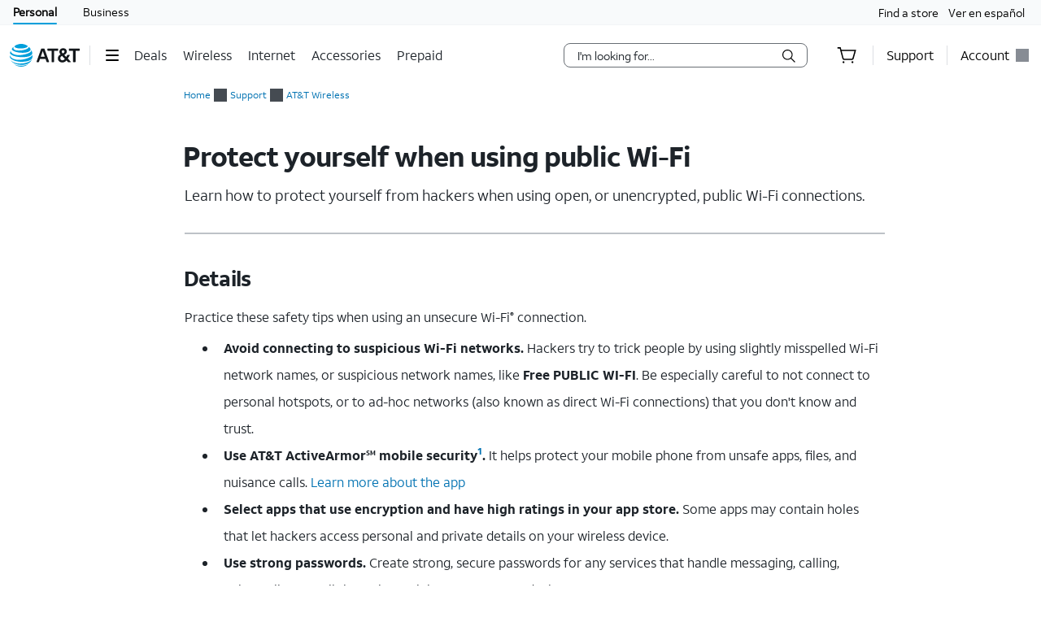

--- FILE ---
content_type: text/html;charset=utf-8
request_url: https://www.att.com/support/article/wireless/KM1000793/
body_size: 117199
content:
<!DOCTYPE html><html lang="en" class="hydrated" data-stencil-build="att-globalnav-nx-ui"><head><meta charset="utf-8" class="NX-UI" content="2410-EP"/><style data-styles="">slot-fb{display:contents}slot-fb[hidden]{display:none}{visibility:hidden}.hydrated{visibility:inherit}</style><style data-styles="">slot-fb{display:contents}slot-fb[hidden]{display:none}att-gnav-alerts,attwc-globalnav-footer,att-gnav-footer-bootstrap-v2,legal-links-v2,link-barn-v2,footer-disclaimer-v2,resources-links,top-panel,accordion-component,spanish-language-link,attwc-globalnav-header,att-gnav-header-bootstrap,att-gnav-profile-widget,att-gnav-cart-widget,att-gnav-hamburger-menu,att-gnav-universal-nav,att-gnav-bg-image,att-gnav-home-button,att-gnav-horizontal-nav,att-gnav-partner-nav,att-gnav-search-widget,att-gnav-segment-bar,att-gnav-skipnav-widget,att-gnav-badge,att-gnav-mp-widget{visibility:hidden}.hydrated{visibility:inherit}</style><style>.att_gnav_wrapper p{padding:0;line-height:2rem}.att_gnav_wrapper span{pointer-events:none}.att_gnav_wrapper input[type=button]{-webkit-appearance:button;-moz-appearance:button;appearance:button;cursor:pointer}.att_gnav_wrapper i[class*=icon-chevron]::after{-webkit-filter:none;filter:none}.att_gnav_wrapper .hidden_spoken{border:0 none !important;clip:rect(0px, 0px, 0px, 0px) !important;height:1px !important;letter-spacing:0;line-height:0;overflow:hidden !important;margin-top:-50px;padding:0 !important;position:absolute !important;width:1px !important}.att_gnav_wrapper .gn_icon_right,.att_gnav_wrapper .gn_icon_down,.att_gnav_wrapper .gn_icon_up,.att_gnav_wrapper .gn_icon_left{display:-ms-flexbox;display:flex;height:16px;width:16px;background-image:url("data:image/svg+xml,%3Csvg xmlns='http://www.w3.org/2000/svg' viewBox='0 0 16 16'%3E%3Cpath d='M6.18535 12.4935L5.02612 11.3012L8.20922 7.9935L5.02612 4.68585L6.18535 3.4935L10.5217 7.9935L6.18535 12.4935Z' fill-rule='oddeven' fill='%23454b52'/%3E%3C/svg%3E");background-repeat:no-repeat;color:#454b52}.att_gnav_wrapper .gn_icon_left{-webkit-transform:rotate(180deg);transform:rotate(180deg);top:-1px}.att_gnav_wrapper .gn_icon_down,.att_gnav_wrapper .gn_icon_up{height:16px;width:16px;-webkit-transform:rotate(90deg);transform:rotate(90deg)}.att_gnav_wrapper .gn_icon_up{-webkit-transform:rotate(270deg);transform:rotate(270deg)}.att_gnav_wrapper.gn_smb_theme .gn_icon_down,.att_gnav_wrapper.gn_smb_theme .gn_icon_up{background-image:url("data:image/svg+xml,%3Csvg xmlns='http://www.w3.org/2000/svg' viewBox='0 0 16 16'%3E%3Cpath d='M6.18535 12.4935L5.02612 11.3012L8.20922 7.9935L5.02612 4.68585L6.18535 3.4935L10.5217 7.9935L6.18535 12.4935Z' fill-rule='oddeven' fill='%23ffffff' /%3E%3C/svg%3E")}</style><style>:host{display:block;padding:0;margin:0}@-webkit-keyframes gn_spinner{0%{-webkit-transform:rotate(0deg);transform:rotate(0deg)}100%{-webkit-transform:rotate(360deg);transform:rotate(360deg)}}@keyframes gn_spinner{0%{-webkit-transform:rotate(0deg);transform:rotate(0deg)}100%{-webkit-transform:rotate(360deg);transform:rotate(360deg)}}#attgn_header{position:inherit;background:#fff;color:#000}#attgn_header nav#z1_nav_container{height:50px;line-height:50px}#attgn_header button:disabled{pointer-events:none}#attgn_header i svg{fill:currentColor}#attgn_header i svg g{fill:currentColor}#attgn_header #z1_c_mask{top:93px;left:0;opacity:0.38;-webkit-transition:opacity 0.5s linear 0s;transition:opacity 0.5s linear 0s}#attgn_header .z1_hover_link:hover,#attgn_header .z1_hover_link:focus{text-decoration:none !important;outline:none !important}#attgn_header .z1_hover_link:after{text-decoration:none;content:"";position:absolute;width:100%;height:2px;bottom:0px;left:0px;background:#009fdb;border-radius:1px;display:none;-webkit-transition:all 0.3s ease-in-out 0s;transition:all 0.3s ease-in-out 0s;-webkit-transform:scaleX(0);transform:scaleX(0)}#attgn_header .z1_hover_link:hover:after,#attgn_header .z1_hover_link:focus:after,#attgn_header .z1_hover_link.gn-active-link:after{display:block;-webkit-transform:scaleX(1);transform:scaleX(1)}#attgn_header.gn_smb_theme{background-color:#000}#attgn_header.gn_smb_theme nav a{color:#fff}#attgn_header.gn_smb_theme nav a:focus{outline:thin dotted #fff}#attgn_header.gn_smb_theme .z1_hover_link:focus:after,#attgn_header.gn_smb_theme .z1_hover_link:hover:after{background:#fff}</style><style>#attgn_header att-gnav-hamburger-menu #z1_menu_div #z1_hamburger_button{min-width:55px;background:none;border-top:unset;border-right:unset;border-bottom:unset}#attgn_header att-gnav-hamburger-menu #z1_menu_div #z1_hamburger_button .z1_hamburger_icon{border-radius:1.125rem;height:2px;width:16px;margin:auto;-webkit-transition:width 0.3s linear 0s;transition:width 0.3s linear 0s}#attgn_header att-gnav-hamburger-menu #z1_menu_div #z1_hamburger_button .z1_hamburger_icon #z1_hamburger_label{height:0.688rem;display:-ms-flexbox;display:flex;-ms-flex-align:center;align-items:center;position:absolute;top:-12px;color:currentColor;font-size:0rem;-webkit-filter:blur(3px);filter:blur(3px);opacity:0;-webkit-transition:opacity 0.3s linear 0s, font-size 0.3s linear 0s, -webkit-filter 0.2s linear 0s;transition:opacity 0.3s linear 0s, font-size 0.3s linear 0s, -webkit-filter 0.2s linear 0s;transition:opacity 0.3s linear 0s, font-size 0.3s linear 0s, filter 0.2s linear 0s;transition:opacity 0.3s linear 0s, font-size 0.3s linear 0s, filter 0.2s linear 0s, -webkit-filter 0.2s linear 0s}#attgn_header att-gnav-hamburger-menu #z1_menu_div #z1_hamburger_button .z1_hamburger_icon:before,#attgn_header att-gnav-hamburger-menu #z1_menu_div #z1_hamburger_button .z1_hamburger_icon:after{background-color:currentColor;border-radius:1em;content:"";position:absolute;height:2px;width:16px;left:0;-webkit-transition:width 0.3s linear 0s;transition:width 0.3s linear 0s}#attgn_header att-gnav-hamburger-menu #z1_menu_div #z1_hamburger_button .z1_hamburger_icon:before{top:-6px;opacity:1;-webkit-transition:opacity 0.3s linear 0.3s;transition:opacity 0.3s linear 0.3s}#attgn_header att-gnav-hamburger-menu #z1_menu_div #z1_hamburger_button .z1_hamburger_icon:after{top:6px}#attgn_header att-gnav-hamburger-menu #z1_menu_div #z1_hamburger_button:hover .z1_hamburger_icon,#attgn_header att-gnav-hamburger-menu #z1_menu_div #z1_hamburger_button:hover .z1_hamburger_icon:after,#attgn_header att-gnav-hamburger-menu #z1_menu_div #z1_hamburger_button.active .z1_hamburger_icon,#attgn_header att-gnav-hamburger-menu #z1_menu_div #z1_hamburger_button.active .z1_hamburger_icon:after{width:22px;-webkit-transition:width 0.3s linear 0s;transition:width 0.3s linear 0s}#attgn_header att-gnav-hamburger-menu #z1_menu_div #z1_hamburger_button:hover .z1_hamburger_icon:before,#attgn_header att-gnav-hamburger-menu #z1_menu_div #z1_hamburger_button.active .z1_hamburger_icon:before{opacity:0;width:0;-webkit-transition:opacity 0.3s linear 0.2s, width 0.3s linear 0s;transition:opacity 0.3s linear 0.2s, width 0.3s linear 0s}#attgn_header att-gnav-hamburger-menu #z1_menu_div #z1_hamburger_button:hover #z1_hamburger_label,#attgn_header att-gnav-hamburger-menu #z1_menu_div #z1_hamburger_button.active #z1_hamburger_label{opacity:1;font-size:9px;-webkit-filter:blur(0px);filter:blur(0px);-webkit-transition:opacity 0.3s linear 0.3s, font-size 0.2s linear 0.3s, -webkit-filter 0.3s linear 0.3s;transition:opacity 0.3s linear 0.3s, font-size 0.2s linear 0.3s, -webkit-filter 0.3s linear 0.3s;transition:opacity 0.3s linear 0.3s, font-size 0.2s linear 0.3s, filter 0.3s linear 0.3s;transition:opacity 0.3s linear 0.3s, font-size 0.2s linear 0.3s, filter 0.3s linear 0.3s, -webkit-filter 0.3s linear 0.3s}#attgn_header att-gnav-hamburger-menu #z1_menu_div #z1_menu_close_button{display:none;position:absolute;-ms-flex-align:center;align-items:center;-ms-flex-pack:center;justify-content:center;height:50px;width:50px;background:none;border:none;align-items:center;visibility:hidden;overflow:visible;z-index:1026}#attgn_header att-gnav-hamburger-menu #z1_menu_div #z1_menu_wrapper{position:absolute;max-height:0px;width:280px;top:50px;border-radius:0 0 8px 8px;z-index:1030;visibility:hidden}#attgn_header att-gnav-hamburger-menu #z1_menu_div #z1_menu_wrapper .z1_menu_divider{display:block;height:1px;min-height:0;margin:10px 15px;padding:0;border-top:1px solid #bdc2c7}#attgn_header att-gnav-hamburger-menu #z1_menu_div #z1_menu_wrapper #z1_menu_primary_list{visibility:hidden;border-radius:0 0 0 8px;overflow-y:auto}#attgn_header att-gnav-hamburger-menu #z1_menu_div #z1_menu_wrapper #z1_menu_primary_list.z1_primary_menu_open{border-radius:0 0 8px 8px}#attgn_header att-gnav-hamburger-menu #z1_menu_div #z1_menu_wrapper #z1_menu_primary_list li{padding:6px 0;line-height:normal}#attgn_header att-gnav-hamburger-menu #z1_menu_div #z1_menu_wrapper #z1_menu_primary_list li a{min-height:32px;line-height:32px;color:#0074b3}#attgn_header att-gnav-hamburger-menu #z1_menu_div #z1_menu_wrapper #z1_menu_primary_list li a:hover,#attgn_header att-gnav-hamburger-menu #z1_menu_div #z1_menu_wrapper #z1_menu_primary_list li a:active,#attgn_header att-gnav-hamburger-menu #z1_menu_div #z1_menu_wrapper #z1_menu_primary_list li a:focus,#attgn_header att-gnav-hamburger-menu #z1_menu_div #z1_menu_wrapper #z1_menu_primary_list li a.z1_primary_menu_open{padding-left:12px}#attgn_header att-gnav-hamburger-menu #z1_menu_div #z1_menu_wrapper #z1_menu_primary_list li a:hover,#attgn_header att-gnav-hamburger-menu #z1_menu_div #z1_menu_wrapper #z1_menu_primary_list li a:active,#attgn_header att-gnav-hamburger-menu #z1_menu_div #z1_menu_wrapper #z1_menu_primary_list li a:focus,#attgn_header att-gnav-hamburger-menu #z1_menu_div #z1_menu_wrapper #z1_menu_primary_list li a.z1_primary_menu_open{border-left:4px solid #009fdb;text-decoration:none !important;color:#000}#attgn_header att-gnav-hamburger-menu #z1_menu_div #z1_menu_wrapper #z1_menu_primary_list li a:hover,#attgn_header att-gnav-hamburger-menu #z1_menu_div #z1_menu_wrapper #z1_menu_primary_list li a:focus-visible,#attgn_header att-gnav-hamburger-menu #z1_menu_div #z1_menu_wrapper #z1_menu_primary_list li a.z1_primary_menu_open{background-color:#f2fafd}#attgn_header att-gnav-hamburger-menu #z1_menu_div #z1_menu_wrapper #z1_menu_primary_list .z1_menu_secondary_subtitle{display:block !important;padding:0 15px;font-family:sans-serif}#attgn_header att-gnav-hamburger-menu #z1_menu_div #z1_menu_wrapper #z1_menu_primary_list .z1_menu_secondary_list{overflow-y:auto;position:absolute;width:280px;border-radius:0 0 8px 8px;-webkit-transform:translateX(0);transform:translateX(0);-webkit-transition:visibility 0s, -webkit-transform 0.3s ease-in 0s;transition:visibility 0s, -webkit-transform 0.3s ease-in 0s;transition:visibility 0s, transform 0.3s ease-in 0s;transition:visibility 0s, transform 0.3s ease-in 0s, -webkit-transform 0.3s ease-in 0s;z-index:-1}#attgn_header att-gnav-hamburger-menu #z1_menu_div #z1_menu_wrapper #z1_menu_primary_list .z1_menu_secondary_list.z1_secondary_manu_active{-webkit-transform:translateX(280px);transform:translateX(280px);left:0 !important;-webkit-transition:visibility 0s, -webkit-transform 0.3s ease-in 0.3s;transition:visibility 0s, -webkit-transform 0.3s ease-in 0.3s;transition:visibility 0s, transform 0.3s ease-in 0.3s;transition:visibility 0s, transform 0.3s ease-in 0.3s, -webkit-transform 0.3s ease-in 0.3s;border-radius:0 0 8px 0}#attgn_header att-gnav-hamburger-menu #z1_menu_div #z1_menu_wrapper #z1_menu_primary_list .z1_menu_secondary_list li a:hover,#attgn_header att-gnav-hamburger-menu #z1_menu_div #z1_menu_wrapper #z1_menu_primary_list .z1_menu_secondary_list li a:focus,#attgn_header att-gnav-hamburger-menu #z1_menu_div #z1_menu_wrapper #z1_menu_primary_list .z1_menu_secondary_list li a:active{border-left:none !important;color:#0074b3;padding:0 16px !important}#attgn_header att-gnav-hamburger-menu #z1_menu_div #z1_menu_wrapper #z1_menu_primary_list .z1_menu_secondary_list li a:hover{text-decoration:underline !important}#attgn_header att-gnav-hamburger-menu #z1_menu_div.z1_menu_open #z1_menu_wrapper{visibility:inherit;max-height:800px;-webkit-transition:max-height 0s ease-in 0s;transition:max-height 0s ease-in 0s}#attgn_header att-gnav-hamburger-menu #z1_menu_div.z1_menu_open #z1_menu_wrapper #z1_menu_primary_list{height:800px;visibility:inherit;-webkit-transition:max-height 0s ease-in 0s;transition:max-height 0s ease-in 0s;border-radius:0 0 0 8px}#attgn_header att-gnav-hamburger-menu #z1_menu_div.z1_menu_open #z1_menu_wrapper #z1_menu_primary_list.z1_primary_menu_open{border-radius:0 0 8px 8px}#attgn_header.gn_smb_theme att-gnav-hamburger-menu #z1_menu_div #z1_hamburger_button{color:#fff}@media (max-width: 767px){#attgn_header att-gnav-hamburger-menu #z1_menu_div #z1_hamburger_button{border:none}#attgn_header att-gnav-hamburger-menu #z1_menu_div #z1_menu_wrapper{border-radius:0 0 0 0;-webkit-box-shadow:none;box-shadow:none}#attgn_header att-gnav-hamburger-menu #z1_menu_div #z1_menu_wrapper #z1_menu_primary_list{-webkit-transition:height 0s, left 0.3s ease-in 0s;transition:height 0s, left 0.3s ease-in 0s}#attgn_header att-gnav-hamburger-menu #z1_menu_div #z1_menu_wrapper #z1_menu_primary_list .z1_menu_secondary_list.z1_secondary_manu_active{border-radius:0;-webkit-box-shadow:none;box-shadow:none}#attgn_header att-gnav-hamburger-menu #z1_menu_div #z1_menu_wrapper #z1_menu_primary_list .z1_menu_back_button_wrapper{display:block !important;padding:0 0 14px 0px !important}#attgn_header att-gnav-hamburger-menu #z1_menu_div #z1_menu_wrapper #z1_menu_primary_list .z1_menu_secondary_subtitle{display:block !important;padding:0 15px}body.z1_menu_toggle{position:fixed;height:100vh;width:100%;overflow:visible;margin:0;left:280px;-webkit-transition:opacity 0.75s ease-in 0s;transition:opacity 0.75s ease-in 0s}body.z1_menu_toggle #attgn_header att-gnav-hamburger-menu #z1_menu_div.z1_menu_open #z1_menu_wrapper{height:100vh;top:0 !important;left:-280px}@supports (height: 100dvh){body.z1_menu_toggle #attgn_header att-gnav-hamburger-menu #z1_menu_div.z1_menu_open #z1_menu_wrapper{height:100dvh}}body.z1_menu_toggle #attgn_header att-gnav-hamburger-menu #z1_menu_div.z1_menu_open #z1_menu_wrapper #z1_menu_primary_list{-webkit-transition:height 0s, left 0.3s ease-in 0.4s;transition:height 0s, left 0.3s ease-in 0.4s}body.z1_menu_toggle #attgn_header att-gnav-hamburger-menu #z1_menu_div.z1_menu_open #z1_menu_wrapper #z1_menu_primary_list .z1_menu_secondary_list{-webkit-transform:translateX(-280px);transform:translateX(-280px);background-color:#fff;z-index:30;visibility:hidden}body.z1_menu_toggle #attgn_header att-gnav-hamburger-menu #z1_menu_div.z1_menu_open #z1_menu_wrapper #z1_menu_primary_list .z1_menu_secondary_list.z1_secondary_manu_active{-webkit-transform:translateX(0);transform:translateX(0);visibility:inherit}body.z1_menu_toggle #attgn_header att-gnav-hamburger-menu #z1_menu_div #z1_hamburger_button{visibility:hidden}body.z1_menu_toggle #attgn_header att-gnav-hamburger-menu #z1_menu_div #z1_menu_close_button{display:-ms-inline-flexbox;display:inline-flex;visibility:inherit}body.z1_menu_toggle #attgn_header att-gnav-hamburger-menu #z1_menu_div #z1_menu_close_button i svg g{fill:#ffffff}body.z1_menu_toggle #attgn_header #z1_c_mask{top:0 !important;height:100% !important}}</style><style>att-gnav-universal-nav #z0_nav{height:30px;line-height:30px}att-gnav-universal-nav #z0_nav #z0_lhs div,att-gnav-universal-nav #z0_nav #z0_rhs div{height:17px}att-gnav-universal-nav #z0_nav a{color:#000;line-height:30px}att-gnav-universal-nav #z0_nav a:hover,att-gnav-universal-nav #z0_nav a:focus,att-gnav-universal-nav #z0_nav a:active{color:#0074b3;text-decoration:underline}att-gnav-universal-nav #z0_nav a.gn-active-link{color:#000;text-decoration:none;outline:none !important}att-gnav-universal-nav #z0_nav a.gn-active-link:after{display:block;content:"";position:absolute;width:100%;height:2px;bottom:0px;left:0px;background:#009fdb;border-radius:1px;text-decoration:none;outline:none !important}att-gnav-universal-nav #z0_nav a.gn-active-link:hover,att-gnav-universal-nav #z0_nav a.gn-active-link:focus{text-decoration:none !important;outline:none !important;color:inherit}.gn_smb_theme att-gnav-universal-nav #z0_nav a:hover,.gn_smb_theme att-gnav-universal-nav #z0_nav a:focus{color:#fff}</style><style>#attgn_header nav att-gnav-cart-widget{display:-ms-inline-flexbox;display:inline-flex}#attgn_header nav att-gnav-cart-widget #z1_cart_div #z1_cart_wrapper{display:-ms-flexbox;display:flex;position:relative;width:64px;-ms-flex-align:center;align-items:center}#attgn_header nav att-gnav-cart-widget #z1_cart_div #z1_cart_wrapper button{display:-ms-flexbox;display:flex;position:relative;background-color:transparent;border:none;outline:none;height:50px;line-height:56px;margin:0 auto;-ms-flex-align:center;align-items:center}#attgn_header nav att-gnav-cart-widget #z1_cart_div #z1_cart_wrapper button #z1_cart_icon{height:24px;width:24px;color:#000}#attgn_header nav att-gnav-cart-widget #z1_cart_div #z1_cart_wrapper button #z1_cart_icon svg{color:currentColor}#attgn_header nav att-gnav-cart-widget #z1_cart_div #z1_cart_wrapper button att-gnav-badge.badge{border:2px solid #fff;font-size:12px;border-radius:50%;color:#fff;display:block;font-weight:500;min-width:20px;padding:0;text-align:center;vertical-align:middle;background-color:#0074b3;width:20px;min-height:20px;line-height:16px;-webkit-box-sizing:border-box;box-sizing:border-box}#attgn_header nav att-gnav-cart-widget #z1_cart_div #z1_cart_wrapper #z1_cart_caret{position:absolute;height:12.73px;width:12.73px;background-color:#fff;-webkit-box-shadow:-1px -1px 0px #dcdfe3;box-shadow:-1px -1px 0px #dcdfe3;top:45px;left:28px;z-index:1031;-webkit-transform:rotate(45deg);transform:rotate(45deg)}#attgn_header nav att-gnav-cart-widget #z1_cart_div #z1_cart_summary_wrapper{position:absolute;-ms-flex-align:center;align-items:center;width:300px;height:auto;max-height:640px;padding:0px;right:0;overflow-y:auto;background-color:#ffffff;border:1px solid #dcdfe3;border-radius:8px;-webkit-box-shadow:0px 2px 8px rgba(37, 48, 58, 0.2), 0px 2px 4px -1px rgba(37, 48, 58, 0.12), 0px 2px 12px rgba(37, 48, 58, 0.1);box-shadow:0px 2px 8px rgba(37, 48, 58, 0.2), 0px 2px 4px -1px rgba(37, 48, 58, 0.12), 0px 2px 12px rgba(37, 48, 58, 0.1);top:50px;z-index:1030}#attgn_header nav att-gnav-cart-widget #z1_cart_div #z1_cart_summary_wrapper a:active,#attgn_header nav att-gnav-cart-widget #z1_cart_div #z1_cart_summary_wrapper a:focus,#attgn_header nav att-gnav-cart-widget #z1_cart_div #z1_cart_summary_wrapper button:active,#attgn_header nav att-gnav-cart-widget #z1_cart_div #z1_cart_summary_wrapper button:focus,#attgn_header nav att-gnav-cart-widget #z1_cart_div #z1_cart_summary_wrapper button:focus-within{border:1px dotted #000}#attgn_header nav att-gnav-cart-widget #z1_cart_div #z1_cart_summary_wrapper #z1_cart_discard_button{position:absolute;background-color:inherit;outline:none;border:none;height:30px;width:30px;right:0;top:0}#attgn_header nav att-gnav-cart-widget #z1_cart_div #z1_cart_summary_wrapper #z1_cart_summary_container{margin:24px}#attgn_header nav att-gnav-cart-widget #z1_cart_div #z1_cart_summary_wrapper #z1_cart_summary_container #z1_cart_header{font-size:16px;line-height:18px;font-weight:700;letter-spacing:-0.03em}#attgn_header nav att-gnav-cart-widget #z1_cart_div #z1_cart_summary_wrapper #z1_cart_summary_container #z1_cart_header #z1_cart_count_label{font-weight:400}#attgn_header nav att-gnav-cart-widget #z1_cart_div #z1_cart_summary_wrapper #z1_cart_summary_container #z1_cart_body{display:-ms-flexbox;display:flex;-ms-flex-direction:column;flex-direction:column;height:auto;width:auto;margin-top:16px}#attgn_header nav att-gnav-cart-widget #z1_cart_div #z1_cart_summary_wrapper #z1_cart_summary_container #z1_cart_footer{display:-ms-flexbox;display:flex;-ms-flex-direction:column;flex-direction:column;height:auto;width:auto}#attgn_header nav att-gnav-cart-widget #z1_cart_div #z1_cart_summary_wrapper #z1_cart_summary_container #z1_cart_footer #z1_cart_footer_note{line-height:20px;letter-spacing:-0.02em;margin-bottom:16px}#attgn_header nav att-gnav-cart-widget #z1_cart_div #z1_cart_summary_wrapper #z1_cart_summary_container #z1_cart_footer a#z1_cart_cta{-ms-flex-pack:center;justify-content:center;-ms-flex-align:center;align-items:center;line-height:18px;font-weight:700;letter-spacing:-0.3px;padding:15px 32px;height:48px;width:auto;margin:auto;margin-left:0;border-radius:48px;background-color:#0074b3}#attgn_header nav att-gnav-cart-widget #z1_cart_div #z1_cart_summary_wrapper #z1_cart_summary_container #z1_cart_footer a#z1_cart_cta span{text-align:center;color:rgb(242, 250, 253)}@media (max-width: 767px){#attgn_header nav att-gnav-cart-widget #z1_cart_div a att-gnav-badge.badge{left:15px;position:absolute;border:2px solid #fff;font-size:12px;border-radius:50%;color:#fff;display:block;font-weight:500;min-width:20px;padding:0;text-align:center;vertical-align:middle;background-color:#0074b3;width:20px;min-height:20px;line-height:16px;-webkit-box-sizing:border-box;box-sizing:border-box}}@media (max-width: 1024px){#attgn_header nav att-gnav-cart-widget #z1_cart_div a att-gnav-badge.badge{border:2px solid #fff;font-size:12px;border-radius:50%;color:#fff;display:block;font-weight:500;min-width:20px;padding:0;text-align:center;vertical-align:middle;background-color:#0074b3;width:20px;min-height:20px;line-height:16px;-webkit-box-sizing:border-box;box-sizing:border-box}}#attgn_header nav att-gnav-cart-widget #z1_cart_div #z1_cart_link{margin:0 20px}#attgn_header.gn_smb_theme nav att-gnav-cart-widget #z1_cart_div #z1_cart_wrapper button #z1_cart_icon{color:#fff}</style><style>#attgn_header #z1_skipnav_div{position:absolute}#attgn_header #z1_skipnav_div.z1_skipnav_focus_within{opacity:0.85}#attgn_header #z1_skipnav_div #z1_skipnav_link{-webkit-transition:all 0.2s ease;transition:all 0.2s ease}#attgn_header #z1_skipnav_div #z1_skipnav_link:focus{outline-color:#fff}</style><style>#attgn_header nav att-gnav-search-widget{display:-ms-inline-flexbox;display:inline-flex;margin:auto 0}#attgn_header nav att-gnav-search-widget #z1_search_wrapper{height:30px;display:-ms-inline-flexbox;display:inline-flex;position:relative;padding-right:0;padding-left:0;margin:9px 16px 9px 16px}#attgn_header nav att-gnav-search-widget #z1_search_wrapper #z1_search_form{position:relative;display:-ms-inline-flexbox;display:inline-flex;-ms-flex-pack:justify;justify-content:space-between;width:300px;background-color:#fff;border:1px solid #686e74;border-radius:8px}#attgn_header nav att-gnav-search-widget #z1_search_wrapper #z1_search_form input#z1_search_field{width:calc(100% - 32px);margin:0 0 0 16px;font:0.625pc/1.5 font-regular, sans-serif;font-size:14px;font-style:normal;color:#1d2329;background-color:transparent;border:none;outline:0}#attgn_header nav att-gnav-search-widget #z1_search_wrapper #z1_search_form input#z1_search_field::-webkit-input-placeholder{font-size:14px;color:rgb(29, 35, 41);font-style:normal;background-color:transparent;border:none;border-radius:3px;appearance:none;-webkit-appearance:none;-moz-appearance:none;-ms-appearance:none}#attgn_header nav att-gnav-search-widget #z1_search_wrapper #z1_search_form input#z1_search_field::-moz-placeholder{font-size:14px;color:rgb(29, 35, 41);font-style:normal;background-color:transparent;border:none;border-radius:3px;appearance:none;-webkit-appearance:none;-moz-appearance:none;-ms-appearance:none}#attgn_header nav att-gnav-search-widget #z1_search_wrapper #z1_search_form input#z1_search_field:-ms-input-placeholder{font-size:14px;color:rgb(29, 35, 41);font-style:normal;background-color:transparent;border:none;border-radius:3px;appearance:none;-webkit-appearance:none;-moz-appearance:none;-ms-appearance:none}#attgn_header nav att-gnav-search-widget #z1_search_wrapper #z1_search_form input#z1_search_field::-ms-input-placeholder{font-size:14px;color:rgb(29, 35, 41);font-style:normal;background-color:transparent;border:none;border-radius:3px;appearance:none;-webkit-appearance:none;-moz-appearance:none;-ms-appearance:none}#attgn_header nav att-gnav-search-widget #z1_search_wrapper #z1_search_form input#z1_search_field::placeholder{font-size:14px;color:rgb(29, 35, 41);font-style:normal;background-color:transparent;border:none;border-radius:3px;appearance:none;-webkit-appearance:none;-moz-appearance:none;-ms-appearance:none}#attgn_header nav att-gnav-search-widget #z1_search_wrapper #z1_search_form input#z1_search_field[type=search]::-webkit-search-cancel-button,#attgn_header nav att-gnav-search-widget #z1_search_wrapper #z1_search_form input#z1_search_field[type=search]::-webkit-search-decoration,#attgn_header nav att-gnav-search-widget #z1_search_wrapper #z1_search_form input#z1_search_field[type=search]::-webkit-search-results-button,#attgn_header nav att-gnav-search-widget #z1_search_wrapper #z1_search_form input#z1_search_field[type=search]::-webkit-search-results-decoration{-webkit-appearance:none;display:none}#attgn_header nav att-gnav-search-widget #z1_search_wrapper #z1_search_form input#z1_search_field[type=search]::-ms-clear{display:none;width:0;height:0}#attgn_header nav att-gnav-search-widget #z1_search_wrapper #z1_search_form:focus-within{outline:0;border-color:#0074b3}#attgn_header nav att-gnav-search-widget #z1_search_wrapper #z1_search_suggest_wrapper{background-color:#fff;border-radius:8px 8px 8px 8px;border:1px solid #686e74;display:none;height:auto;left:0;max-height:640px;overflow-y:auto;padding:16px 0;position:absolute;text-align:left;top:34px;width:500px;z-index:1030}#attgn_header nav att-gnav-search-widget #z1_search_wrapper #z1_search_suggest_wrapper .att-search-highlight{font-weight:normal}#attgn_header nav att-gnav-search-widget #z1_search_wrapper #z1_search_suggest_wrapper #z1_search_autosuggest hr.z1_hr_text{line-height:15px;margin:7.5px 16px;font-size:12px;text-align:left;overflow:visible;border-right:none;border-left:none;border-bottom:none;border-top:solid 1px #bdc2c7}#attgn_header nav att-gnav-search-widget #z1_search_wrapper #z1_search_suggest_wrapper #z1_search_autosuggest hr.z1_hr_text:before{content:attr(data-content);position:relative;height:15px;top:-7.5px;width:-webkit-fit-content;width:-moz-fit-content;width:fit-content;padding:0 16px 0 0;font-weight:bold;background:#fff;color:#686e74}#attgn_header nav att-gnav-search-widget #z1_search_wrapper #z1_search_suggest_wrapper #z1_search_autosuggest p{margin:0;padding:0 16px;display:block;color:#454b52;line-height:28px;font-size:14px;height:auto;overflow:hidden;cursor:pointer}#attgn_header nav att-gnav-search-widget #z1_search_wrapper #z1_search_suggest_wrapper #z1_search_autosuggest p.active,#attgn_header nav att-gnav-search-widget #z1_search_wrapper #z1_search_suggest_wrapper #z1_search_autosuggest p:hover{background-color:#f2fafd;text-decoration:none}#attgn_header nav att-gnav-search-widget #z1_search_wrapper #z1_search_suggest_wrapper #z1_search_autosuggest p a{width:100%;min-height:28px;vertical-align:unset;color:#454b52}#attgn_header nav att-gnav-search-widget #z1_search_wrapper #z1_search_suggest_wrapper #z1_search_autosuggest p .z1_search_item{display:inline-block;max-width:100%;line-height:20px;vertical-align:baseline;height:auto;max-height:64px;font-weight:bold}#attgn_header nav att-gnav-search-widget #z1_search_wrapper #z1_search_suggest_wrapper #z1_search_autosuggest p .z1_search_category_type{color:#0074b3;display:inline}#attgn_header nav att-gnav-search-widget #z1_search_wrapper #z1_search_suggest_wrapper #z1_search_autosuggest p span span span .att-search-highlight{font-weight:normal}#attgn_header nav .z1_search_button,#attgn_header nav .z1_search_close_button{display:-ms-inline-flexbox;display:inline-flex;-ms-flex-align:center;align-items:center;-ms-flex-pack:center;justify-content:center;background:transparent;height:30px;width:34px;min-width:44px;margin-left:0;margin-top:0;padding:0;border:none;border-radius:0 5px 5px 0}#attgn_header nav .z1_search_button:disabled,#attgn_header nav .z1_search_close_button:disabled{cursor:pointer}#attgn_header nav .z1_search_button:focus,#attgn_header nav .z1_search_close_button:focus{height:28px;outline:#000 dotted thin}#attgn_header nav .z1_search_button .z1_search_icon{width:16px;height:16px}#attgn_header nav #z1_mobile_search_button,#attgn_header nav #z1_tablet_search_button{width:100%;height:50px;min-width:34px}#attgn_header nav #z1_mobile_search_button .z1_search_icon,#attgn_header nav #z1_mobile_search_button svg,#attgn_header nav #z1_tablet_search_button .z1_search_icon,#attgn_header nav #z1_tablet_search_button svg{width:22px;height:22px}#attgn_header nav #z1_tablet_search_button{margin:0 16px 0 0}#attgn_header nav #z1_tablet_search_button:focus,#attgn_header nav #z1_tablet_search_button:hover{outline:none;text-decoration:none}#attgn_header nav .z1_search_close_button svg{width:100%}#attgn_header.gn_smb_theme nav att-gnav-search-widget #z1_search_wrapper #z1_search_form{background-color:#454b52;border:1px solid #fff}#attgn_header.gn_smb_theme nav att-gnav-search-widget #z1_search_wrapper #z1_search_form input#z1_search_field{color:#fff}#attgn_header.gn_smb_theme nav att-gnav-search-widget #z1_search_wrapper #z1_search_form input#z1_search_field::-webkit-input-placeholder{background-color:#454b52;color:#fff}#attgn_header.gn_smb_theme nav att-gnav-search-widget #z1_search_wrapper #z1_search_form input#z1_search_field::-moz-placeholder{background-color:#454b52;color:#fff}#attgn_header.gn_smb_theme nav att-gnav-search-widget #z1_search_wrapper #z1_search_form input#z1_search_field:-ms-input-placeholder{background-color:#454b52;color:#fff}#attgn_header.gn_smb_theme nav att-gnav-search-widget #z1_search_wrapper #z1_search_form input#z1_search_field::-ms-input-placeholder{background-color:#454b52;color:#fff}#attgn_header.gn_smb_theme nav att-gnav-search-widget #z1_search_wrapper #z1_search_form input#z1_search_field::placeholder{background-color:#454b52;color:#fff}#attgn_header.gn_smb_theme nav att-gnav-search-widget #z1_search_wrapper #z1_search_form .z1_search_button .z1_search_icon svg{color:#fff}#attgn_header.gn_smb_theme nav att-gnav-search-widget #z1_search_wrapper #z1_search_form:focus-within{border-color:#0074b3;background-color:#fff;color:#000}#attgn_header.gn_smb_theme nav att-gnav-search-widget #z1_search_wrapper #z1_search_form:focus-within input#z1_search_field{background-color:#fff;color:#000}#attgn_header.gn_smb_theme nav att-gnav-search-widget #z1_search_wrapper #z1_search_form:focus-within input#z1_search_field::-webkit-input-placeholder{background-color:#fff;color:#000}#attgn_header.gn_smb_theme nav att-gnav-search-widget #z1_search_wrapper #z1_search_form:focus-within input#z1_search_field::-moz-placeholder{background-color:#fff;color:#000}#attgn_header.gn_smb_theme nav att-gnav-search-widget #z1_search_wrapper #z1_search_form:focus-within input#z1_search_field:-ms-input-placeholder{background-color:#fff;color:#000}#attgn_header.gn_smb_theme nav att-gnav-search-widget #z1_search_wrapper #z1_search_form:focus-within input#z1_search_field::-ms-input-placeholder{background-color:#fff;color:#000}#attgn_header.gn_smb_theme nav att-gnav-search-widget #z1_search_wrapper #z1_search_form:focus-within input#z1_search_field::placeholder{background-color:#fff;color:#000}#attgn_header.gn_smb_theme nav att-gnav-search-widget #z1_search_wrapper #z1_search_form:focus-within .z1_search_button .z1_search_icon svg{color:#000}@media (min-width: 1025px) and (max-width: 1160px){#attgn_header nav att-gnav-search-widget #z1_search_wrapper #z1_search_form{width:100%;max-width:300px}#attgn_header nav att-gnav-search-widget #z1_search_wrapper #z1_search_suggest_wrapper{width:510px}}@media (min-width: 1024px){#attgn_header nav att-gnav-search-widget #z1_search_wrapper #z1_search_suggest_wrapper{max-width:43vw}}@media (min-width: 768px) and (max-width: 1024px){#attgn_header nav att-gnav-search-widget #z1_search_wrapper{margin:9px 0px 9px 9px}#attgn_header nav att-gnav-search-widget #z1_search_wrapper #z1_search_form,#attgn_header nav att-gnav-search-widget #z1_search_wrapper #z1_search_suggest_wrapper{width:calc(100vw - 180px)}#attgn_header nav.z1_search_active .z1_hide_toggle_md{display:none !important}#attgn_header nav.z1_search_active .z1_show_toggle_md{display:-ms-inline-flexbox !important;display:inline-flex !important;-ms-flex-align:center;align-items:center}#attgn_header.gn_smb_theme nav att-gnav-search-widget #z1_search_wrapper #z1_search_form,#attgn_header.gn_smb_theme nav att-gnav-search-widget #z1_search_wrapper #z1_search_suggest_wrapper{width:calc(100vw - 155px)}}@media (max-width: 767px){#attgn_header nav att-gnav-search-widget #z1_search_wrapper{margin:9px 0px 9px 9px}#attgn_header nav att-gnav-search-widget #z1_search_wrapper #z1_search_form{width:calc(100vw - 50px)}#attgn_header nav att-gnav-search-widget #z1_search_wrapper #z1_search_suggest_wrapper{width:100%}#attgn_header nav.z1_search_active .z1_hide_toggle_sm{display:none !important}#attgn_header nav.z1_search_active .z1_show_toggle_sm{display:-ms-inline-flexbox !important;display:inline-flex !important;-ms-flex-align:center;align-items:center}}@media (max-width: 480px){#attgn_header nav att-gnav-search-widget #z1_search_wrapper #z1_search_form{width:calc(100vw - 50px)}#attgn_header nav att-gnav-search-widget #z1_search_wrapper #z1_search_suggest_wrapper{width:100%}#attgn_header nav.z1_search_active .z1_hide_toggle_xsm{display:none !important}#attgn_header nav.z1_search_active .z1_show_toggle_xsm{display:-ms-inline-flexbox !important;display:inline-flex !important;-ms-flex-align:center;align-items:center}}</style><style>#attgn_header #z1_segment_wrapper{height:12px;background:inherit;width:100%;margin:0 auto;position:relative;color:inherit}#attgn_header.gn_smb_theme #z1_segment_wrapper{min-height:unset}slot-fb{display:contents}slot-fb[hidden]{display:none}</style><style>#attgn_header att-gnav-home-button a i{height:auto;width:85.75px}#attgn_header.gn_smb_theme att-gnav-home-button a i{width:70px}</style><style>#attgn_header #z1_profile_wrapper{width:116px}#attgn_header #z1_profile_wrapper .z1_profile_iruLink{display:block;font-size:10px;min-height:13px;line-height:13px;color:#000;margin-bottom:4px;margin-left:0px;margin-top:initial;padding:0 15px;cursor:pointer}#attgn_header #z1_profile_wrapper .z1_profile_iruLink:hover{text-decoration:underline}#attgn_header #z1_profile_wrapper #z1_iru_modal_wrapper{min-width:320px;height:100vh;width:100vw;left:0;top:0;margin:0 auto;position:fixed;background-color:rgba(0, 0, 0, 0.5);-webkit-transition:opacity 0.5s linear 0s;transition:opacity 0.5s linear 0s;display:none}#attgn_header #z1_profile_wrapper #z1_iru_modal_wrapper a:active,#attgn_header #z1_profile_wrapper #z1_iru_modal_wrapper a:focus,#attgn_header #z1_profile_wrapper #z1_iru_modal_wrapper a:hover{border-bottom:none}#attgn_header #z1_profile_wrapper #z1_iru_modal_wrapper.active{display:block;z-index:1050}#attgn_header #z1_profile_wrapper #z1_iru_modal_wrapper .modal{background-clip:padding-box;background-color:#ffffff;border:1px solid rgba(0, 0, 0, 0.1);border-radius:8px;-webkit-box-shadow:0 3px 5px 1px rgba(0, 0, 0, 0.4);box-shadow:0 3px 5px 1px rgba(0, 0, 0, 0.4);margin:0 auto;outline:medium none;height:0;min-height:150px;overflow:hidden;width:100%;z-index:-1}#attgn_header #z1_profile_wrapper #z1_iru_modal_wrapper .z1_iru_Header{text-align:left;color:#000;background-color:#fff;border-bottom:#fff;height:auto;min-height:60px;overflow:hidden;-ms-flex-align:center;align-items:center;display:-ms-flexbox;display:flex;padding:30px 46px 30px 30px;position:relative;border-radius:8px 8px 0 0}#attgn_header #z1_profile_wrapper #z1_iru_modal_wrapper .z1_iru_Header>h2{white-space:normal;font-size:1.5em}#attgn_header #z1_profile_wrapper #z1_iru_modal_wrapper .z1_iru_Header .z1_corner_button .close:before{background-image:none}#attgn_header #z1_profile_wrapper #z1_iru_modal_wrapper .z1_corner_button{display:none;border-color:#f2f2f2 #f2f2f2 transparent transparent;border-style:solid;border-width:24px;height:0;position:absolute;right:0;top:0;width:0}#attgn_header #z1_profile_wrapper #z1_iru_modal_wrapper .modal.fade{-webkit-transition:opacity 0.5s linear 0s;transition:opacity 0.5s linear 0s}#attgn_header #z1_profile_wrapper #z1_iru_modal_wrapper .modal.fade .loader{display:none}#attgn_header #z1_profile_wrapper #z1_iru_modal_wrapper .modal.fade.in{position:relative;height:auto;overflow:auto;top:50px;z-index:1060;-webkit-transition:opacity 0.5s linear 0s;transition:opacity 0.5s linear 0s}#attgn_header #z1_profile_wrapper #z1_iru_modal_wrapper .modal.fade.in .loader{display:block}#attgn_header #z1_profile_wrapper #z1_iru_modal_wrapper .modal.fade.in .z1_iru_Header,#attgn_header #z1_profile_wrapper #z1_iru_modal_wrapper .modal.fade.in #z1_iru_modal_body{-webkit-animation-duration:0.01s;animation-duration:0.01s;-webkit-animation-name:DOMinsertion;animation-name:DOMinsertion}#attgn_header #z1_profile_wrapper #z1_iru_modal_wrapper .modal.fade.in{max-height:80vh;overflow:hidden;max-width:420px;margin:0 auto;left:0}#attgn_header #z1_profile_wrapper #z1_iru_modal_wrapper .modal.fade.in .z1_corner_button{display:block}@media (max-width: 767px){#attgn_header #z1_profile_wrapper #z1_iru_modal_wrapper .modal.fade.in{max-width:350px}}#attgn_header #z1_profile_wrapper #z1_iru_modal_wrapper #z1_iru_modal_body{max-height:61vh;overflow-y:auto;text-align:left;line-height:normal;color:#000;padding:0 30px 20px;position:relative;width:100%;font-size:12px;background-color:white;border-radius:0 0 8px 8px}#attgn_header #z1_profile_wrapper #z1_iru_modal_wrapper #z1_iru_modal_body p{line-height:normal}#attgn_header #z1_profile_wrapper #z1_iru_modal_wrapper #z1_iru_modal_body a{color:#0074b3;font-size:12px;min-height:1em;line-height:normal;vertical-align:baseline}#attgn_header #z1_profile_wrapper #z1_iru_modal_wrapper #z1_iru_modal_body ul:first-child li{margin-bottom:12px}#attgn_header #z1_profile_wrapper #z1_iru_modal_wrapper #z1_iru_modal_body ul li{margin-bottom:30px}#attgn_header #z1_profile_wrapper #z1_iru_modal_wrapper .z1_iru_discard_button{height:18px;width:18px;padding:0;position:relative;top:-18px;border:none;background:transparent;cursor:pointer;display:block}#attgn_header #z1_profile_wrapper #z1_iru_modal_wrapper .z1_iru_discard_button:focus{outline:thin dotted #191919}#attgn_header #z1_profile_wrapper #z1_alert_popup_div{position:absolute;top:50px;height:auto;width:auto;z-index:600;right:0;line-height:2rem}#attgn_header #z1_profile_wrapper #z1_alert_popup_div #z1_alert_popup_content{color:#fff;background-color:#cf2a2a;padding:15px;width:320px;border-radius:6px;-webkit-box-shadow:0 4px 14px 0 #999;box-shadow:0 4px 14px 0 #999;font-size:13px}#attgn_header #z1_profile_wrapper #z1_alert_popup_div #z1_alert_popup_content:before{border-color:transparent transparent #cf2a2a;border-style:solid;border-width:11px;content:" ";display:inherit;position:absolute;top:-20px;right:70px;width:0}#attgn_header #z1_profile_wrapper #z1_alert_popup_div #z1_alert_popup_content button{border:none;background-color:initial;color:initial}#attgn_header #z1_profile_wrapper #z1_alert_popup_div #z1_alert_popup_content #z1_alert_popup_body{display:-ms-flexbox;display:flex;-ms-flex-negative:0;flex-shrink:0}#attgn_header #z1_profile_wrapper #z1_alert_popup_div #z1_alert_popup_content #z1_alert_popup_body #z1_alert_popup_icon{min-width:45px}#attgn_header #z1_profile_wrapper #z1_alert_popup_div #z1_alert_popup_content #z1_alert_popup_body a{line-height:2rem;display:inline;color:#fff;text-decoration:underline}#attgn_header #z1_profile_wrapper #z1_profile_button{max-width:110px}#attgn_header #z1_profile_wrapper #z1_profile_button #z1_profile_label{margin:0 8px 0 0}#attgn_header #z1_profile_wrapper #z1_profile_button:hover:after{display:block;-webkit-transform:scaleX(1);transform:scaleX(1)}#attgn_header #z1_profile_wrapper #z1_profile_close_button{display:none;position:absolute;-ms-flex-align:center;align-items:center;-ms-flex-pack:center;justify-content:center;height:50px;width:50px;background:none;border:none;align-items:center;visibility:hidden;overflow:visible;z-index:1026}#attgn_header #z1_profile_wrapper #z1_profile_menu_wrapper{display:-ms-inline-flexbox;display:inline-flex;-ms-flex-direction:column;flex-direction:column;position:absolute;top:50px;right:0;max-height:0px;width:248px;background-color:#fff;border-radius:0 0 6px 6px;z-index:1030;visibility:hidden}#attgn_header #z1_profile_wrapper #z1_profile_menu_wrapper .z1_profile_menu_list{display:-ms-flexbox;display:flex;-ms-flex-flow:column;flex-flow:column;width:100%;height:0;padding:0 0 15px 0;max-height:0px;visibility:hidden;border-radius:0 0 6px 6px;list-style:outside none none}#attgn_header #z1_profile_wrapper #z1_profile_menu_wrapper .z1_profile_menu_list .z1_profile_menu_list_item{display:-ms-inline-flexbox;display:inline-flex;height:42px;float:left}#attgn_header #z1_profile_wrapper #z1_profile_menu_wrapper .z1_profile_menu_list .z1_profile_menu_list_item a{display:-ms-inline-flexbox;display:inline-flex;-ms-flex-align:center;align-items:center;padding:0 16px;min-height:30px;height:30px;line-height:30px;word-wrap:break-word;margin:6px 0;float:left;color:#0074b3}#attgn_header #z1_profile_wrapper #z1_profile_menu_wrapper .z1_profile_menu_list .z1_profile_menu_list_item a:hover,#attgn_header #z1_profile_wrapper #z1_profile_menu_wrapper .z1_profile_menu_list .z1_profile_menu_list_item a:active,#attgn_header #z1_profile_wrapper #z1_profile_menu_wrapper .z1_profile_menu_list .z1_profile_menu_list_item a:focus,#attgn_header #z1_profile_wrapper #z1_profile_menu_wrapper .z1_profile_menu_list .z1_profile_menu_list_item a.z1_primary_menu_open{padding-left:12px;border-left:4px solid #009fdb;outline:none;text-decoration:none !important;color:#000;background-color:#f2fafd;width:100%}#attgn_header #z1_profile_wrapper #z1_profile_menu_wrapper .z1_profile_menu_list .z1_profile_menu_list_item a:active{font-weight:bold}#attgn_header #z1_profile_wrapper #z1_profile_menu_wrapper .z1_profile_menu_list .z1_profile_menu_list_item a .z1_notifications_arrow{margin-left:7px;height:16px;min-height:16px}#attgn_header #z1_profile_wrapper #z1_profile_menu_wrapper #z1_profile_greeting_wrapper{display:-ms-inline-flexbox;display:inline-flex;height:20px;line-height:20px;padding:0 15px;margin:15px 0 0 0;-ms-flex-direction:row;flex-direction:row;-ms-flex-flow:row nowrap;flex-flow:row nowrap;-ms-flex-wrap:nowrap;flex-wrap:nowrap;-ms-flex-pack:justify;justify-content:space-between}#attgn_header #z1_profile_wrapper #z1_profile_menu_wrapper #z1_profile_greeting_wrapper #z1_profile_name{color:#000;height:20px;line-height:inherit;font-size:inherit;font-weight:500;margin:0;overflow:hidden;text-overflow:ellipsis;white-space:nowrap;max-width:128px}#attgn_header #z1_profile_wrapper #z1_profile_menu_wrapper #z1_profile_greeting_wrapper #z1_switch_user{display:-ms-inline-flexbox;display:inline-flex;height:20px;line-height:20px;font-weight:400;-ms-flex-direction:row;flex-direction:row;-ms-flex-flow:row nowrap;flex-flow:row nowrap;-ms-flex-wrap:nowrap;flex-wrap:nowrap;color:#0074b3;margin:0 0 4px 0}#attgn_header #z1_profile_wrapper #z1_profile_menu_wrapper #z1_profile_greeting_wrapper #z1_switch_user #z1_switch_user_icon,#attgn_header #z1_profile_wrapper #z1_profile_menu_wrapper #z1_profile_greeting_wrapper #z1_switch_user #z1_switch_user_cta{display:-ms-inline-flexbox;display:inline-flex;height:inherit;line-height:inherit;min-height:-webkit-fit-content;min-height:-moz-fit-content;min-height:fit-content;-ms-flex-align:center;align-items:center;-ms-flex-pack:center;justify-content:center}#attgn_header #z1_profile_wrapper #z1_profile_menu_wrapper #z1_profile_greeting_wrapper #z1_switch_user #z1_switch_user_icon{background-color:currentColor;border-radius:100%;width:20px;margin:0 4px 0 0}#attgn_header #z1_profile_wrapper #z1_profile_menu_wrapper #z1_profile_greeting_wrapper #z1_switch_user #z1_switch_user_icon svg{color:#fff;fill:currentColor}#attgn_header #z1_profile_wrapper #z1_profile_menu_wrapper #z1_profile_greeting_wrapper #z1_switch_user #z1_switch_user_cta{font-size:11px;color:currentColor;margin:0;padding:0}#attgn_header #z1_profile_wrapper #z1_profile_menu_wrapper #z1_alerts_outer_container{padding:15px 0 15px 15px;line-height:28px}#attgn_header #z1_profile_wrapper #z1_profile_menu_wrapper #z1_alerts_outer_container #z1_alerts_back_button{color:#0074b3;min-height:14px;line-height:14px}#attgn_header #z1_profile_wrapper.z1_profile_menu_open #z1_profile_menu_wrapper{visibility:inherit;max-height:800px;-webkit-transition:visibility 0s, ease-in 0s;transition:visibility 0s, ease-in 0s}#attgn_header #z1_profile_wrapper.z1_profile_menu_open #z1_profile_menu_wrapper .z1_profile_menu_list{height:auto;max-height:800px;visibility:inherit;-webkit-transition:max-height 0s ease-in 0s;transition:max-height 0s ease-in 0s}#attgn_header #z1_profile_wrapper.z1_profile_menu_open #z1_profile_menu_wrapper .z1_profile_menu_list .z1_menu_divider:before{content:"";position:absolute;width:calc(100% - 30px);margin:0px 15px;height:1px;background:rgb(149, 149, 149)}#attgn_header #z1_profile_wrapper .z1_profile_badge{color:#fff;height:16px;min-width:16px;border-radius:2em;margin-right:4px;vertical-align:middle;font-size:12px;font-weight:500;padding:0 0.2rem;text-align:center;vertical-align:middle;line-height:16px;-webkit-box-sizing:border-box;box-sizing:border-box}#attgn_header #z1_profile_wrapper .z1_gray_badge{background-color:#999}#attgn_header #z1_profile_wrapper .z1_red_badge{background-color:#c70032}#attgn_header #z1_profile_wrapper .z1_blue_badge{background-color:#0074b3}#attgn_header.gn_smb_theme #z1_profile_wrapper #z1_profile_button:focus:after,#attgn_header.gn_smb_theme #z1_profile_wrapper #z1_profile_button:hover:after{background:#fff}#attgn_header.gn_smb_theme #z1_profile_wrapper #z1_profile_menu_wrapper{padding:12px 0}#attgn_header.gn_smb_theme #z1_profile_wrapper #z1_profile_menu_wrapper .z1_profile_menu_list .z1_profile_menu_list_item{height:auto;min-height:42px}#attgn_header.gn_smb_theme #z1_profile_wrapper #z1_profile_menu_wrapper .z1_profile_menu_list .z1_profile_menu_list_item .z1_profile_tooltip_wrapper{display:inline-block;min-height:30px;line-height:30px;vertical-align:middle;margin:11px 0 6px -5px;padding-left:16px}#attgn_header.gn_smb_theme #z1_profile_wrapper #z1_profile_menu_wrapper .z1_profile_menu_list .z1_profile_menu_list_item .z1_profile_tooltip_wrapper .z1_profile_tooltip_icon{display:-ms-inline-flexbox;display:inline-flex;position:relative;height:1em;width:1em;line-height:1.4;background-color:transparent;cursor:pointer;border:none;padding:0;font-style:normal;font-size:16px}#attgn_header.gn_smb_theme #z1_profile_wrapper #z1_profile_menu_wrapper .z1_profile_menu_list .z1_profile_menu_list_item .z1_profile_tooltip_wrapper .z1_profile_tooltip_icon svg g{fill:#0074b3}#attgn_header.gn_smb_theme #z1_profile_wrapper #z1_profile_menu_wrapper .z1_profile_menu_list .z1_profile_menu_list_item .z1_profile_tooltip_wrapper .z1_profile_tooltip_icon .z1_profile_tooltip_arrow{display:none;border-color:transparent;border-width:1px 0 0 1px;border-style:solid;background-color:#454b52;height:8px;width:8px;position:absolute;top:auto;right:0;bottom:-10px;left:4px;opacity:0;-webkit-transform:rotate(45deg);transform:rotate(45deg)}#attgn_header.gn_smb_theme #z1_profile_wrapper #z1_profile_menu_wrapper .z1_profile_menu_list .z1_profile_menu_list_item .z1_profile_tooltip_wrapper .z1_profile_tooltip_banner{position:absolute;margin-top:20px;left:15px;right:15px;display:none;opacity:0;z-index:1010;text-align:left}#attgn_header.gn_smb_theme #z1_profile_wrapper #z1_profile_menu_wrapper .z1_profile_menu_list .z1_profile_menu_list_item .z1_profile_tooltip_wrapper .z1_profile_tooltip_banner .z1_profile_helperText{background-color:#454b52;border-radius:6px;color:#fff;padding:20px 24px;position:relative;text-align:left;bottom:inherit;top:0}#attgn_header.gn_smb_theme #z1_profile_wrapper #z1_profile_menu_wrapper .z1_profile_menu_list .z1_profile_menu_list_item .z1_profile_tooltip_wrapper .z1_profile_tooltip_banner .z1_profile_helperText p{font-size:11px;line-height:0.9rem;margin:0 0 0 0}#attgn_header.gn_smb_theme #z1_profile_wrapper #z1_profile_menu_wrapper .z1_profile_menu_list .z1_profile_menu_list_item .z1_profile_tooltip_wrapper:hover .z1_profile_tooltip_icon .z1_profile_tooltip_arrow{display:block;opacity:1}#attgn_header.gn_smb_theme #z1_profile_wrapper #z1_profile_menu_wrapper .z1_profile_menu_list .z1_profile_menu_list_item .z1_profile_tooltip_wrapper:hover .z1_profile_tooltip_banner{opacity:1;display:-ms-inline-flexbox;display:inline-flex;margin-top:0;padding-top:22px}#attgn_header.gn_smb_theme #z1_profile_wrapper #z1_profile_menu_wrapper .z1_profile_menu_list .z1_profile_menu_list_item .z1_profile_tooltip_wrapper:hover .z1_profile_tooltip_banner .z1_profile_helperText{display:block}#attgn_header.gn_smb_theme #z1_profile_wrapper #z1_profile_menu_wrapper #z1_profile_menu_title{width:100%;height:auto;margin:0;float:left;color:#454b52;min-height:30px;padding:0 16px;display:-ms-inline-flexbox;display:inline-flex;line-height:20px}@media (max-width: 767px){#attgn_header #z1_profile_wrapper{width:auto;min-width:32px;border:none}#attgn_header #z1_profile_wrapper #z1_profile_button{margin:0 14px}#attgn_header #z1_profile_wrapper #z1_profile_menu_wrapper{height:100vh;top:0 !important;border-radius:0 0 0 0;-webkit-box-shadow:none;box-shadow:none}body.z1_profile_toggle{position:fixed;height:100vh;width:100%;overflow:visible;margin:0;right:280px;-webkit-transition:opacity 0.75s ease-in 0s;transition:opacity 0.75s ease-in 0s}body.z1_profile_toggle #attgn_header #z1_profile_wrapper.z1_profile_menu_open #z1_profile_button{visibility:hidden}body.z1_profile_toggle #attgn_header #z1_profile_wrapper.z1_profile_menu_open #z1_profile_close_button{display:-ms-inline-flexbox;display:inline-flex;visibility:inherit}body.z1_profile_toggle #attgn_header #z1_profile_wrapper.z1_profile_menu_open #z1_profile_close_button i svg g{fill:#ffffff}body.z1_profile_toggle #attgn_header #z1_profile_wrapper.z1_profile_menu_open #z1_profile_menu_wrapper{width:280px;height:100vh;max-height:100vh;right:-280px;padding:15px 0 0}body.z1_profile_toggle #attgn_header #z1_profile_wrapper.z1_profile_menu_open #z1_profile_menu_wrapper .z1_profile_menu_list{height:auto;max-height:100vh}body.z1_profile_toggle #attgn_header #z1_c_mask{top:0 !important;height:100% !important}}</style><style>#attgn-footer-v2-wrapper a.footer-social-link>svg,#z5-footer-v2-top-panel a.footer-social-link>svg{vertical-align:middle}#attgn-footer-v2-wrapper a.footer-social-link,#z5-footer-v2-top-panel a.footer-social-link{height:34px;width:34px;-webkit-transition:0.3s ease;transition:0.3s ease}#attgn-footer-v2-wrapper a.footer-social-link:hover,#attgn-footer-v2-wrapper a.footer-social-link:focus,#z5-footer-v2-top-panel a.footer-social-link:hover,#z5-footer-v2-top-panel a.footer-social-link:focus{color:#009fdb;background-color:#fff;-webkit-transition:0.3s ease;transition:0.3s ease}#attgn-footer-v2-wrapper a.footer-social-link:hover>svg>:nth-child(2),#attgn-footer-v2-wrapper a.footer-social-link:focus>svg>:nth-child(2),#z5-footer-v2-top-panel a.footer-social-link:hover>svg>:nth-child(2),#z5-footer-v2-top-panel a.footer-social-link:focus>svg>:nth-child(2){fill:#fff}@media (max-width: 1024px){#attgn-footer-v2-wrapper .att-smb-logo>svg,#z5-footer-v2-top-panel .att-smb-logo>svg{height:18px}#attgn-footer-v2-wrapper .att-consumer-logo>svg,#z5-footer-v2-top-panel .att-consumer-logo>svg{height:24px}#attgn-footer-v2-wrapper a.footer-social-link,#z5-footer-v2-top-panel a.footer-social-link{height:24px;width:24px}#attgn-footer-v2-wrapper a.footer-social-link svg,#z5-footer-v2-top-panel a.footer-social-link svg{height:16px;width:16px}}</style><style>@media (min-width: 1025px){#z5-linkbarn-v2 .auto-wrap-6up{grid-template-columns:repeat(6, 1fr);display:grid}#z5-linkbarn-v2 .auto-wrap-5up{grid-template-columns:repeat(5, 1fr);display:grid}#z5-linkbarn-v2 .auto-wrap-4up{grid-template-columns:repeat(4, 1fr);display:grid}#z5-linkbarn-v2 [class*=auto-wrap-]{-webkit-column-gap:32px;-moz-column-gap:32px;column-gap:32px}#z5-linkbarn-v2 [class*=auto-wrap-]{-webkit-column-gap:32px;-moz-column-gap:32px;column-gap:32px}#z5-linkbarn-v2 [class*=auto-wrap-] .border-top,#z5-linkbarn-v2 [class*=auto-wrap-].border-bottom{border:none}}@media all and (device-width: 768px) and (device-height: 1024px) and (orientation: portrait){#z5-linkbarn-v2 [class*=auto-wrap-] .border-top,#z5-linkbarn-v2 [class*=auto-wrap-].border-bottom{border:none}}@media all and (device-width: 1024px) and (device-height: 768px) and (orientation: landscape){#z5-linkbarn-v2 .auto-wrap-6up{grid-template-columns:repeat(6, 1fr);display:grid}#z5-linkbarn-v2 .auto-wrap-5up{grid-template-columns:repeat(5, 1fr);display:grid}#z5-linkbarn-v2 .auto-wrap-4up{grid-template-columns:repeat(4, 1fr);display:grid}#z5-linkbarn-v2 [class*=auto-wrap-]{-webkit-column-gap:32px;-moz-column-gap:32px;column-gap:32px}#z5-linkbarn-v2 [class*=auto-wrap-]{-webkit-column-gap:32px;-moz-column-gap:32px;column-gap:32px}#z5-linkbarn-v2 [class*=auto-wrap-] .border-top,#z5-linkbarn-v2 [class*=auto-wrap-].border-bottom{border:none}}</style><style>@media (min-width: 1025px){#attgn-footer-v2-wrapper .footer-spacer-rule,#z5-footer-v2-resources-links .footer-spacer-rule{color:transparent;margin-top:8px}#attgn-footer-v2-wrapper .footer-spacer-rule hr,#z5-footer-v2-resources-links .footer-spacer-rule hr{display:none}}@media (max-width: 1024px){#attgn-footer-v2-wrapper .footer-spacer-rule,#z5-footer-v2-resources-links .footer-spacer-rule{margin-top:24px;margin-bottom:24px}}</style><style>#attgn-footer-v2-wrapper i,#z5-footer-v2-legal-links i{display:-ms-flexbox;display:flex}#attgn-footer-v2-wrapper ul,#z5-footer-v2-legal-links ul{-webkit-columns:2;-moz-columns:2;columns:2}</style><style>#attgn_header att-gnav-bg-image #z1_bg_image_wrapper{max-width:1600px;width:100%;height:20px;margin:0 auto;position:relative;-ms-flex-align:center;align-items:center}#attgn_header att-gnav-bg-image #z1_bg_image_wrapper #z1_bg_image{background-repeat:no-repeat;pointer-events:none;position:absolute;display:block;overflow:hidden;-ms-flex-item-align:center;align-self:center;width:100%;height:70px}@media (max-width: 1600px){#attgn_header att-gnav-bg-image #z1_bg_image_wrapper #z1_bg_image{background-position:45px -12px;background-position:calc(50vw - 800px) 0px}}</style><style>#attgn-footer-v2-wrapper #z5-footer-v2-accordion-links [class*=icon-chevron]:after{background-color:var(--dropdown-arrow-color, #686e74) !important}</style><link rel="stylesheet" href="/ui/frameworks/css/v2.1.0/core-global-styles-fonts.min.css"/><meta charset="utf-8"/><title>Protect Yourself When Using Public Wi-Fi - AT&amp;T Wireless Customer Support</title><meta http-equiv="X-UA-Compatible" content="IE=edge,chrome=1"/><meta name="robots" content="INDEX,FOLLOW"/><meta name="description" content="Learn how to protect yourself from hackers when using open or unencrypted, public Wi-Fi connections."/><meta name="keywords" content="protect yourself when using public Wi-Fi service  Wi-Fi security, Wi-Fi hotspot, public hotspot, insecure Wi-Fi connection"/><meta name="title" content="Protect Yourself When Using Public Wi-Fi"/><meta property="og:url" content="https://www.att.com/support/article/wireless/KM1000793/"/><meta property="og:title" content="Protect Yourself When Using Public Wi-Fi"/><meta property="og:description" content="Learn how to protect yourself from hackers when using open or unencrypted, public Wi-Fi connections."/><meta property="og:image" content="https://www.att.com/ecms/dam/att/consumer/global/logos/att_globe_500x500.jpg"/><meta property="og:type" content="website"/><meta property="og:site_name" content="AT&amp;T"/><meta name="viewport" content="user-scalable=no, initial-scale=1, minimum-scale=1, width=device-width"/><link rel="canonical" href="https://www.att.com/support/article/wireless/KM1000793/"/><link rel="alternate" hreflang="en" href="https://www.att.com/support/article/wireless/KM1000793/"/><link rel="alternate" hreflang="es" href="https://www.att.com/es-us/support/article/wireless/KM1000793/"/><link rel="alternate" hreflang="x-default" href="https://www.att.com/support/article/wireless/KM1000793/"/><script type="application/ld+json">{
    "@context": "https://schema.org",
    "@type": "Organization",
    "name": "AT&T",
    "url": "https://www.att.com",
    "logo": "https://www.att.com/logo.png",
    "description": "AT&T is a global leader in wireless, internet, and communication services, offering cutting-edge 5G technology, fiber internet, and innovative solutions for millions worldwide.",
    "foundingDate": "1983-10-01",
    "founders": [
        {
            "@type": "Person",
            "name": "Alexander Graham Bell"
        }
    ],
    "sameAs": [
        "https://www.facebook.com/ATT",
        "https://twitter.com/ATT",
        "https://www.instagram.com/att/",
        "https://www.linkedin.com/company/at&t",
        "https://www.youtube.com/att"
    ],
    "contactPoint": [
        {
            "@type": "ContactPoint",
            "telephone": "+1-800-288-2020",
            "contactType": "Customer Service",
            "areaServed": "US",
            "availableLanguage": [
                "English",
                "Spanish"
            ]
        },
        {
            "@type": "ContactPoint",
            "telephone": "+1-800-331-0500",
            "contactType": "Technical Support",
            "areaServed": "US",
            "availableLanguage": [
                "English"
            ]
        }
    ],
    "address": {
        "@type": "PostalAddress",
        "streetAddress": "208 S Akard St",
        "addressLocality": "Dallas",
        "addressRegion": "TX",
        "postalCode": "75202",
        "addressCountry": "US"
    },
    "department": [
        {
            "@type": "Organization",
            "name": "Wireless Services Department",
            "url": "https://www.att.com/wireless"
        },
        {
            "@type": "Organization",
            "name": "Internet Services Department",
            "url": "https://www.att.com/internet"
        },
        {
            "@type": "Organization",
            "name": "Customer Support Department",
            "url": "https://www.att.com/support"
        }
    ]
}</script><script type="application/ld+json">{"@context":"https://schema.org","@type":"Article","mainEntityOfPage":{"@type":"WebPage","@id":"https://www.att.com/support/article/wireless/KM1000793/"},"headline":"Protect yourself when using public Wi-Fi","description":"Learn how to protect yourself from hackers when using open, or unencrypted, public Wi-Fi connections.","datePublished":"2025-04-18T18:19:00.000+0000","dateModified":"2025-04-18T18:19:00.000+0000","author":{"@type":"Organization","name":"AT&amp;T","url":"https://www.att.com"},"publisher":{"@type":"Organization","name":"AT&amp;T"}}</script><meta name="next-head-count" content="20"/><link rel="stylesheet" href="/support/article/_next/static/css/9829311c741eec3d.css" data-n-p=""/><link rel="stylesheet" href="/support/article/_next/static/css/3e406466b1d8af50.css" data-n-p=""/><link rel="stylesheet" href="/support/article/_next/static/css/be76f7ca984e7771.css"/><link rel="stylesheet" href="/support/article/_next/static/css/b6f0b4a6cc5c928e.css"/><link rel="stylesheet" href="/support/article/_next/static/css/f77bf9b959717b0d.css"/><link rel="stylesheet" href="/support/article/_next/static/css/9712f079a2293a18.css"/><link rel="stylesheet" href="/support/article/_next/static/css/9b88d5d72cde5c6d.css"/><noscript data-n-css=""></noscript>


                              <style>
#articlePageWorkflow .visible-desktopWireless, #topicLevelWorkflow .visible-desktopWireless {
	display: flex;
	width: 100%;
	padding-top: 30px;
}
#articlePageWorkflow .visible-desktop, #topicLevelWorkflow .visible-desktop {
	display: block;
}
#articlePageWorkflow .buttonCardDiv, #topicLevelWorkflow .buttonCardDiv {
	display: flex;
}
#articlePageWorkflow .buttonCard, #topicLevelWorkflow .buttonCard {
	height: 144px;
	width: 272px;
	font-size: 16px;
}
#articlePageWorkflow .textButtonCardLists, #topicLevelWorkflow .textButtonCardLists {
	height: auto;
	font-size: 16px;
	color: #454b52;
	padding: 12px 24px 12px 24px;
	margin-bottom: 20px;
}
#articlePageWorkflow .textButtonCardTwoLine, #topicLevelWorkflow .textButtonCardTwoLine {
	height: 72px;
	font-size: 16px;
	color: #454b52;
	padding: 12px 24px 12px 24px;
	margin-bottom: 20px;
}
#articlePageWorkflow .textButtonCardTwoLineHeading, #topicLevelWorkflow .textButtonCardTwoLineHeading {
 font-weight: bold;
 color: #1d2329;
}
#articlePageWorkflow .textButtonCardTwoLineContent, #topicLevelWorkflow .textButtonCardTwoLineContent {
	font-size: 14px;
}
#articlePageWorkflow .keypadButtonCard, #topicLevelWorkflow .keypadButtonCardTwoLineContent {
	float: left;
	padding: 12px;
	font: 16px bold #1D2329;
}
#articlePageWorkflow .videoLabel, #topicLevelWorkflow .videoLabel{
	margin-top: -250px;
	margin-right: 210px;
}
#topicLevelWorkflow .wirelessImageLabel,
#articlePageWorkflow .wirelessImageLabel {
	display: flex;
}

#topicLevelWorkflow .changeDeviceModelOuterDiv,
#articlePageWorkflow .changeDeviceModelOuterDiv {
	width: 62%;
	padding: 0px 0px 0px 0px;
}

#articlePageWorkflow .hidden-desktop, #topicLevelWorkflow .hidden-desktop{
	display: none;
}

#articlePageWorkflow .hidden-desktopWireless, #topicLevelWorkflow .hidden-desktopWireless {
	display: none;
}

#articlePageWorkflow .sidebox .bold, #topicLevelWorkflow .sidebox .bold {
	font-weight: bolder;
}

#articlePageWorkflow .sidebox, #topicLevelWorkflow .sidebox{
	/* border: 1px solid #aeaeae; */
	padding: 8px 5px;
	margin: 8px 0;
}

#articlePageWorkflow .noBorderTable tr td,
#articlePageWorkflow .noBorderTable tr th, #topicLevelWorkflow .noBorderTable tr td,
#topicLevelWorkflow .noBorderTable tr th {
	border: none;
	border-collapse: unset;
	padding:0;
}

#articlePageWorkflow .tableNoPad tr td,
#articlePageWorkflow .tableNoPad tr th,#topicLevelWorkflow .tableNoPad tr td,
#topicLevelWorkflow .tableNoPad tr th{
	padding: 0;
	margin: 0;
}

#articlePageWorkflow table,#topicLevelWorkflow table {
	width: 100%;
	margin: 2% 0 3%;
	border-collapse: collapse;
}

#articlePageWorkflow table td,
#articlePageWorkflow table th, 
#topicLevelWorkflow table td,
#topicLevelWorkflow table th {
	text-align: left;
	word-wrap: break-word;
	padding: 2.5%;
	border: 1px solid #e0dee0;
	vertical-align: top;
	word-break: break-all;
	font-size: 16px !important;
}

#articlePageWorkflow video, #topicLevelWorkflow video {
	width: 50%;
	margin: 1% 0 1%;
}

#articlePageWorkflow .vidMidSize, #topicLevelWorkflow .vidMidSize {
	width: 40%;
}

#articlePageWorkflow .vidAlign, #topicLevelWorkflow .vidAlign  {
	float: right;
}

#articlePageWorkflow p, #topicLevelWorkflow p {
	margin: 5px 0 12px;
}

#articlePageWorkflow .listDisk, #topicLevelWorkflow .listDisk {
	list-style-type: disc;
}

#articlePageWorkflow .listCircle, #topicLevelWorkflow .listCircle  {
	list-style-type: circle;
}

#articlePageWorkflow .listDecimal, #topicLevelWorkflow .listDecimal  {
	list-style-type: decimal;
}

#articlePageWorkflow ol li, #topicLevelWorkflow ol li {
	margin: 5px 0px 20px;
    color: #454b52;
}

#articlePageWorkflow ul, #topicLevelWorkflow ul {
	list-style-type: disc;
}

#articlePageWorkflow ul li,#topicLevelWorkflow ul li {
	margin: 5px 0px 20px;
    color: #454b52;
	overflow-wrap: break-word;
}

#articlePageWorkflow ul,
#articlePageWorkflow ol,#topicLevelWorkflow ul,
#topicLevelWorkflow ol  {
	margin-left: 16px;
	padding: 0 15px;
}

#articlePageWorkflow .imgAlign, #topicLevelWorkflow .imgAlign {
	float: right;
	padding-bottom: 2%;
}
#articlePageWorkflow .imgAlignRight, #topicLevelWorkflow .imgAlignRight {
	float: right;
}
#articlePageWorkflow .imgAlignLeft, #topicLevelWorkflow .imgAlignLeft {
	float: left;
}

#articlePageWorkflow .imgPad, #topicLevelWorkflow .imgPad {
	padding: 1%;
	vertical-align: top;
}

#articlePageWorkflow .imgMidSize, #topicLevelWorkflow .imgMidSize {
	max-width: 40%;
}

#articlePageWorkflow .imgSmallSize, #topicLevelWorkflow .imgSmallSize {
	max-width: 40%;
}

#articlePageWorkflow img, #topicLevelWorkflow img  {
	max-width: 100%;
}

#articlePageWorkflow .tvReceiver, #topicLevelWorkflow .tvReceiver {
	width: 360px;
	height: auto;
}

#articlePageWorkflow .remote, #topicLevelWorkflow .remote {
	max-width: 150px !important;
}

#articlePageWorkflow .question, #topicLevelWorkflow .question {
	margin: 1% 0 1%;
}

#articlePageWorkflow button, #topicLevelWorkflow button {
	margin: 12px 16px 20px 0px;
	white-space: break-spaces;
	border-radius: 3px;
	box-shadow: none;
	min-width: 200px;
}
#articlePageWorkflow button:focus, #topicLevelWorkflow button:focus
{
	background-color: #0057b8;
    box-shadow: 0px 0px 0px 3px #0057b8 inset, 0px 0px 0px 4px #fff inset;
    color: #fff;
    transition: background-color .3s ease-in 0s
}
#articlePageWorkflow .deviceIssuesHeaderClass, #topicLevelWorkflow .deviceIssuesHeaderClass {
	background-size: 64px;
	font-size: 20px;
	padding-top: 75px;
	color: #1D2329;
	font-family: font-medium;
	background-image: url(&quot;data:image/svg+xml,%3Csvg xmlns=&#x27;http://www.w3.org/2000/svg&#x27; viewBox=&#x27;0 0 32 36&#x27;%3E%3Cpath fill=&#x27;%23191919&#x27; d=&#x27;M24.025 2.588c-1.86-.176-5.856-.168-6.023-.168-.17 0-4.167-.008-6.027.168-1.935.182-2.958 1.25-2.958 3.092v24.4c0 1.84 1.023 2.908 2.958 3.092 1.683.16 5.12.167 5.886.167h.15c.172 0 4.156.007 6.016-.168 1.935-.184 2.958-1.253 2.958-3.092V5.68c0-1.84-1.023-2.91-2.96-3.092zm2.208 27.492c0 1.452-.724 2.197-2.278 2.345-1.824.172-5.904.163-5.946.165-.043-.002-4.14.008-5.965-.165-1.555-.147-2.28-.892-2.28-2.345V5.68c0-1.454.725-2.2 2.28-2.345 1.668-.158 5.23-.165 5.86-.165h.093c.045 0 4.133-.008 5.957.165 1.554.147 2.278.892 2.278 2.345v24.4zm-6.726-1.507h-3.014c-.806 0-1.462.655-1.462 1.46 0 .806.656 1.462 1.463 1.463h3.015a1.461 1.461 0 0 0 0-2.922zm0 2.174h-3.013a.712.712 0 0 1 0-1.422h3.014c.392 0 .712.318.712.71 0 .39-.32.71-.713.712zM25.03 7.25v19.096c0 .616-.5 1.116-1.113 1.116H12.083a.375.375 0 0 1 0-.75h11.834a.36.36 0 0 0 .363-.366V7.25c0-.2-.163-.36-.363-.36H12.083c-.2 0-.363.16-.363.36v13.513a.375.375 0 0 1-.75 0V7.25c0-.612.5-1.11 1.113-1.11h11.834c.614 0 1.113.497 1.113 1.11z&#x27;%3E%3C/path%3E%3C/svg%3E&quot;);
	background-repeat: no-repeat;
	width: 25%;
	background-position-x: left;
}

#articlePageWorkflow .serviceIssuesHeaderClass, #topicLevelWorkflow .serviceIssuesHeaderClass {
	background-size: 64px;
	font-size: 20px;
	padding-top: 75px;
	color: #1D2329;
	font-family: font-medium;
	background-image: url(&quot;data:image/svg+xml,%3Csvg height=&#x27;512pt&#x27; viewBox=&#x27;-90 0 512 512.0014&#x27; width=&#x27;512pt&#x27; xmlns=&#x27;http://www.w3.org/2000/svg&#x27;%3E%3Cpath d=&#x27;m80.929688 177.761719c2.949218 3.921875 7.449218 5.988281 12.003906 5.988281 3.140625 0 6.308594-.984375 9.007812-3.015625 6.625-4.980469 7.957032-14.390625 2.976563-21.011719-9.914063-13.1875-15.375-29.53125-15.375-46.027344 0-17.644531 6.160156-34.882812 17.34375-48.53125 5.25-6.410156 4.3125-15.867187-2.097657-21.121093-6.410156-5.25-15.867187-4.3125-21.121093 2.097656-15.566407 19-24.140625 42.992187-24.140625 67.554687 0 22.964844 7.601562 45.714844 21.402344 64.066407zm0 0&#x27;/%3E%3Cpath d=&#x27;m48.875 224.027344c3.328125 0 6.675781-1.101563 9.457031-3.363282 6.433594-5.226562 7.40625-14.679687 2.179688-21.109374-19.667969-24.191407-30.496094-54.683594-30.496094-85.859376 0-32.617187 11.730469-64.183593 33.035156-88.886718 5.410157-6.273438 4.710938-15.75-1.566406-21.164063-6.273437-5.410156-15.75-4.710937-21.164063 1.5625-26 30.148438-40.320312 68.679688-40.320312 108.492188 0 38.046875 13.21875 75.261719 37.222656 104.789062 2.964844 3.648438 7.289063 5.539063 11.652344 5.539063zm0 0&#x27;/%3E%3Cpath d=&#x27;m242.734375 113.695312c0 16.496094-5.457031 32.84375-15.375 46.027344-4.980469 6.625-3.648437 16.03125 2.976563 21.011719 2.699218 2.03125 5.867187 3.015625 9.007812 3.015625 4.554688 0 9.054688-2.066406 12.003906-5.988281 13.800782-18.351563 21.402344-41.105469 21.402344-64.066407 0-24.5625-8.570312-48.554687-24.140625-67.554687-5.253906-6.410156-14.707031-7.347656-21.121094-2.097656-6.40625 5.253906-7.347656 14.707031-2.09375 21.117187 11.183594 13.65625 17.339844 30.890625 17.339844 48.535156zm0 0&#x27;/%3E%3Cpath d=&#x27;m302.261719 113.695312c0 31.175782-10.828125 61.667969-30.496094 85.859376-5.230469 6.429687-4.253906 15.882812 2.179687 21.109374 2.78125 2.261719 6.128907 3.363282 9.457032 3.363282 4.359375 0 8.6875-1.894532 11.652344-5.542969 24.003906-29.523437 37.222656-66.738281 37.222656-104.789063 0-39.8125-14.320313-78.339843-40.320313-108.488281-5.414062-6.277343-14.890625-6.976562-21.167969-1.5625-6.273437 5.410157-6.972656 14.886719-1.5625 21.164063 21.304688 24.703125 33.035157 56.269531 33.035157 88.886718zm0 0&#x27;/%3E%3Cpath d=&#x27;m307.222656 481.988281h-42.128906l-76.683594-326.851562c14.734375-7.960938 24.769532-23.550781 24.769532-41.441407 0-25.949218-21.113282-47.0625-47.0625-47.0625-25.949219 0-47.0625 21.113282-47.0625 47.0625 0 17.894532 10.035156 33.480469 24.769531 41.441407l-76.683594 326.851562h-42.046875c-8.289062 0-15.007812 6.71875-15.007812 15.007813 0 8.285156 6.71875 15.003906 15.007812 15.003906h282.128906c8.289063 0 15.007813-6.71875 15.007813-15.003906 0-8.289063-6.71875-15.007813-15.007813-15.007813zm-101.28125-120.71875-57.386718-34.214843 43.394531-25.425782zm-39.824218-264.621093c9.402343 0 17.050781 7.648437 17.050781 17.046874 0 9.402344-7.648438 17.050782-17.050781 17.050782-9.398438 0-17.046876-7.648438-17.046876-17.050782 0-9.398437 7.648438-17.046874 17.046876-17.046874zm0 94.878906 18.65625 79.519531-43.257813 25.347656zm-37.242188 158.738281 70.246094 41.878906-92.972656 54.996094zm-22.6875 131.722656 112.46875-66.527343 15.605469 66.527343zm0 0&#x27;/%3E%3C/svg%3E&quot;);
	background-repeat: no-repeat;
	width: 25%;
	background-position-x: left;
}

#articlePageWorkflow .connectionsHeaderClass, #topicLevelWorkflow .connectionsHeaderClass {
	background-size: 48px;
	font-size: 24px;
	padding-top: 20px;
	color: #1D2329;
	font-family: font-medium;
	background-repeat: no-repeat;
	width: 25%;
	background-position-x: left;
}

#articlePageWorkflow .topicsHeader, #topicLevelWorkflow .topicsHeader {
	padding-left: 55px;
}
#articlePageWorkflow .serviceAppsHeaderClass, #topicLevelWorkflow .serviceAppsHeaderClass {
	background-size: 48px;
	font-size: 24px;
	padding-top: 20px;
	color: #1D2329;
	font-family: font-medium;
	background-repeat: no-repeat;
	width: 25%;
	background-position-x: left;
}

#articlePageWorkflow .hardwareHeaderClass, #topicLevelWorkflow .hardwareHeaderClass {
	background-size: 48px;
	font-size: 24px;
	padding-top: 20px;
	color: #1D2329;
	font-family: font-medium;
	background-repeat: no-repeat;
	width: 25%;
	background-position-x: left;
}
#articlePageWorkflow .activationSetupUnlockHeaderClass, #topicLevelWorkflow .activationSetupUnlockHeaderClass {
	background-size: 48px;
	font-size: 24px;
	padding-top: 20px;
	color: #1D2329;
	font-family: font-medium;
	background-repeat: no-repeat;
	width: 25%;
	background-position-x: left;
}

#articlePageWorkflow .topicdiv, #topicLevelWorkflow .topicdiv {
	width: 100%;
	margin: 0px 0 16px 0px;
	line-height: 20px;
	padding-left: 6px;
}

#articlePageWorkflow .displayImageClass, #topicLevelWorkflow .displayImageClass  {
	margin-right: 65px;
	margin-left: 50px;
}

#articlePageWorkflow div&gt;a, #topicLevelWorkflow div&gt;a {
	color: #0057B8;
	font-size: 16px;
}

#articlePageWorkflow .displayImageClass&gt;div, #topicLevelWorkflow .displayImageClass&gt;div {
	font-size: 16px;
}

#articlePageWorkflow .deviceImage, #topicLevelWorkflow .deviceImage  {
	display: block;
	text-align: center;
	float: none;
    height: 100px;
}

#articlePageWorkflow .changeDevice, #topicLevelWorkflow .changeDevice {
	font-family: font-medium;
	text-decoration: none;
	font-size: 16px;
	color: #0057b8;
	cursor: pointer;
	width: 155px;
	line-height: 40px;
}

#articlePageWorkflow #signinWireless, #topicLevelWorkflow #signinWireless {
	background-color: #0057b8;
	color: #fff;
	cursor: pointer;
	border-radius: 3px;
}

#articlePageWorkflow #signinWirelessMobile, #topicLevelWorkflow #signinWirelessMobile {
	background-color: #0057b8;
	color: #fff;
	cursor: pointer;
	border-radius: 3px;
}

#articlePageWorkflow .signInWireless, #topicLevelWorkflow .signInWireless {
	display: flex;
}

#articlePageWorkflow .signInWireless, #topicLevelWorkflow .signInWireless {
	display: flex;
}
#articlePageWorkflow .ctnClass, #topicLevelWorkflow .ctnClass {
	font-size: 16px;
	font-weight: bold;
	font-family: font-medium;
}

#articlePageWorkflow .makeClass, #topicLevelWorkflow .makeClass {
	font-weight: bold;
	font-family: font-medium;
	width: 230px;
	overflow-wrap: break-word;
}

#articlePageWorkflow .button, #topicLevelWorkflow .buttonDiv1  {
	display: flex;
	flex-direction: row;
	float: right;
	justify-content: space-between;
}

#articlePageWorkflow .TopicsMainDiv, #topicLevelWorkflow .TopicsMainDiv {
	columns: 3;
	-webkit-columns: 3;
	-moz-columns: 3;
}

#articlePageWorkflow .TopicsMainDivWireless, #topicLevelWorkflow .TopicsMainDivWireless {
	padding-top: 16px;
	font-weight: normal;
}

#articlePageWorkflow .button, #topicLevelWorkflow .buttonDiv {
	margin: 0 10px;
	width: 60%;
}


#articlePageWorkflow label, .field-wrapper, #topicLevelWorkflow label,.field-wrapper {
	padding: 5px;
	margin: 2px 0px;
}
#articlePageWorkflow  .field-wrapper  input[type=checkbox], #topicLevelWorkflow  .field-wrapper  input[type=checkbox] {
    border-radius: 3px;
    float: left;
    -webkit-appearance:auto;
    width: 24px;
    height: 24px;
    background-color: #fff;
    border-color: rgb(0 87 184);
}
#articlePageWorkflow  .field-wrapper  input[type=checkbox]:checked, #topicLevelWorkflow  .field-wrapper  input[type=checkbox]:checked {
    border-radius: 3px;
    float: left;
    -webkit-appearance:auto;
    width: 24px;
    height: 24px;
    background-color: rgb(0 87 184);
    border-color: rgb(0 87 184);
}

#articlePageWorkflow .button, #topicLevelWorkflow .button:hover {
	background-color: #1281ff;
	box-shadow: 0 5px 11px rgba(0, 0, 0, .25, .25);
}

#articlePageWorkflow .headerClass, #topicLevelWorkflow .headerClass {
	font-size: 16px !important;
	line-height: 26px;
	margin: 0;
	padding-bottom: 16px;
	color: #454b52;
	font-family: font-regular;
}

#articlePageWorkflow #WFSigninWireless, #topicLevelWorkflow #WFSigninWireless {
	padding: 0px 0px 0px 0px;
}

#articlePageWorkflow #WFSigninWireless &gt; button, #topicLevelWorkflow #WFSigninWireless &gt; button {
	margin-top: 0px;
}

#articlePageWorkflow #WFSigninWirelessMobile, #topicLevelWorkflow #WFSigninWirelessMobile {
	display: none;
}

#articlePageWorkflow .tab-label, #topicLevelWorkflow .tab-label {
	padding-left: 70px !important;
	display: flex;
	justify-content: space-between;
	padding: 8px 0px;
	background: #fff;
	color:  #1D2329;
	font-size: 20px;
	font-family: font-regular;
	cursor: pointer;
	background-repeat: no-repeat;
}

#articlePageWorkflow .bodyCopy, #topicLevelWorkflow .bodyCopy {
	font-family: font-regular;
	color: #454B52;
}

@media (max-width: 1024px) {
	#articlePageWorkflow .changeDevice, #topicLevelWorkflow .changeDevice {
		width: 150px;
		padding: 5px 0 5px;
	}
	#articlePageWorkflow .signInWireless, #topicLevelWorkflow .signInWireless {
		display: flex;
	}

	#articlePageWorkflow .makeClass, #topicLevelWorkflow .makeClass {
		display: flex;
		font-weight: bold;
		font-family: font-medium;
		width: 230px;
		flex-direction: column;
		padding: 10px 0;
	}
	#articlePageWorkflow .displayImageClass,#topicLevelWorkflow .displayImageClass {	
		margin-right: 65px;
		margin-left: 50px;
		flex-direction: row;
	}
	/* #articlePageWorkflow .vidAlign, #topicLevelWorkflow .vidAlign {
		float: right;
	} */
	/* #articlePageWorkflow .imgAlign, #topicLevelWorkflow .imgAlign {
		float: right;
		padding-bottom: 2%;
	} */
	#articlePageWorkflow .imgAlignRight, #topicLevelWorkflow .imgAlignRight {
		float: right;
		padding: 1%;
	}
	#articlePageWorkflow .imgAlignLeft, #topicLevelWorkflow .imgAlignLeft {
		float: left;
		padding: 1%;
	}
	#articlePageWorkflow .TopicsMainDiv, #topicLevelWorkflow .TopicsMainDiv {
		columns: 2;
		-webkit-columns: 2;
		-moz-columns: 2;
	}

	#articlePageWorkflow .topicdiv, #topicLevelWorkflow .topicdiv {
		width: 100%;
		line-height: 45px;
	}

	#articlePageWorkflow .buttonDiv .button,  #topicLevelWorkflow .buttonDiv&gt; .button {
		display: flex;
		flex-direction: column;
		justify-content: space-between;
		float: left;
	}

	#articlePageWorkflow .button, #topicLevelWorkflow .button {
		margin: 10px 0px;
	}
	#articlePageWorkflow .visible-desktop, #topicLevelWorkflow .visible-desktop  {
		display: block;
	}
	#articlePageWorkflow .hidden-desktop, #topicLevelWorkflow .hidden-desktop {
		display: none;
	}
	#articlePageWorkflow .hidden-desktopWireless, #topicLevelWorkflow .hidden-desktopWireless {
		display: none;
	}
}

@media (max-width: 1020px) {
	#articlePageWorkflow .buttonCardDiv, #topicLevelWorkflow .buttonCardDiv {
		display: block;
	}
	#topicLevelWorkflow .wirelessImageLabel &gt; div ,
	#articlePageWorkflow .wirelessImageLabel &gt; div {
		width: 36%;
	}
	#topicLevelWorkflow .wirelessImageLabel,
	#articlePageWorkflow .wirelessImageLabel {
		padding-bottom: 26px;
		padding-left: 50px;
		padding-top: 0px;
	}
	#articlePageWorkflow video, #topicLevelWorkflow video {
		width: 70%;
	}
	#articlePageWorkflow .vidMidSize, #topicLevelWorkflow .vidMidSize  {
		width: 70%;
	}
	#articlePageWorkflow .deviceImage, #topicLevelWorkflow .deviceImage {
		display: block;
		float: none;
		margin-top: 0px;
	}
	#articlePageWorkflow #WFSigninWireless, #topicLevelWorkflow #WFSigninWireless {
		display: none;
	}
	#articlePageWorkflow #WFSigninWirelessMobile, #topicLevelWorkflow #WFSigninWirelessMobile {
		display: block;
		margin-bottom: 26px;
		border-bottom-color: #CDCDCD;
		border-bottom-style: solid;
		text-align: center;
	}

	/* #articlePageWorkflow .vidAlign, #topicLevelWorkflow .vidAlign {
		float: right;
	} */
	/* #articlePageWorkflow .imgAlign, #topicLevelWorkflow .imgAlign {
		float: right;
		padding-bottom: 2%;
	} */
	/* #articlePageWorkflow .imgAlignRight, #topicLevelWorkflow .imgAlignRight {
		float: right;
		padding: 1%;
	}
	#articlePageWorkflow .imgAlignLeft, #topicLevelWorkflow .imgAlignLeft {
		float: left;
		padding: 1%;
	} */
	#articlePageWorkflow .imgMidSize, #topicLevelWorkflow .imgMidSize {
		width: 70%;
	}
	#articlePageWorkflow .imgSmallSize, #topicLevelWorkflow .imgSmallSize {
		max-width: 50%;
	}
	#articlePageWorkflow .changeDevice, #topicLevelWorkflow .changeDevice {
		width: 100%;
		padding: 0px 0px 5px;
	}
	#articlePageWorkflow .signInWireless, #topicLevelWorkflow .signInWireless {
		display: flex;
	}

	#articlePageWorkflow .makeClass, #topicLevelWorkflow .makeClass {
		display: block;
		font-weight: bold;
		font-family: font-medium;
		width: 100%;
		padding: 0px 0px;
	}
	#articlePageWorkflow .displayImageClass, #topicLevelWorkflow .displayImageClass {	
		margin-right: 0px;
		margin-left: 0px;
		width: 100%;
		flex-direction: row;
	}
	#articlePageWorkflow .TopicsMainDiv, #topicLevelWorkflow .TopicsMainDiv {
		columns: 2;
		-webkit-columns: 2;
		-moz-columns: 2;
	}
	#articlePageWorkflow .TopicsMainDivWireless, #topicLevelWorkflow .TopicsMainDivWireless {
		padding-top: 0px;
		font-weight: normal;
		padding-left: 70px;
	}
	#articlePageWorkflow .topicdiv, #topicLevelWorkflow .topicdiv {
		width: 100%;
		line-height: 38px;
	}

	#articlePageWorkflow .button, #topicLevelWorkflow .buttonDiv {
		display: flex;
		width: 50%;
	}
	#articlePageWorkflow .button, #topicLevelWorkflow .buttonDiv, #topicLevelWorkflow .buttonDiv1 {
		display: flex;
		flex-direction: row;
		justify-content: space-between;
		float: left;
	}
	#articlePageWorkflow .button, #topicLevelWorkflow .button {
		margin: 10px 0px;
	}
	#articlePageWorkflow .visible-desktop, #topicLevelWorkflow .visible-desktop {
		display: block;
	}
	#articlePageWorkflow .visible-desktopWireless, #topicLevelWorkflow .visible-desktopWireless {
		display: none;
	}
	#articlePageWorkflow .hidden-desktop, #topicLevelWorkflow .hidden-desktop {
		display: none;
	}
	#articlePageWorkflow .hidden-desktopWireless, #topicLevelWorkflow .hidden-desktopWireless {
		display: block;
	}
	#topicLevelWorkflow .changeDeviceModelOuterDiv,
	#articlePageWorkflow .changeDeviceModelOuterDiv {
	padding: 0px 0px 0px 0px;
	}
	
}

@media (max-width: 475px) {
	#articlePageWorkflow .tab-label, #topicLevelWorkflow .tab-label {
		font-size: 16px;
		font-family: font-medium;
	}

	#topicLevelWorkflow .changeDeviceModelOuterDiv,
	#articlePageWorkflow .changeDeviceModelOuterDiv {
		margin-left: auto;
		margin-right: auto;
	}
	#articlePageWorkflow .deviceImage, #topicLevelWorkflow .deviceImage {
		margin-left: auto;
		margin-right: auto;
		margin-top: 0px;
	}
	#topicLevelWorkflow .wirelessImageLabel &gt; div ,
	#articlePageWorkflow .wirelessImageLabel &gt; div {
		width: 100%;
	}
	#topicLevelWorkflow .wirelessImageLabel,
	#articlePageWorkflow .wirelessImageLabel {
		display: block;
		text-align: center;
		padding-left: 0px;
		padding-bottom: 0px;
		padding-top: 0px;
	}
	#articlePageWorkflow #WFSigninWirelessMobile, #topicLevelWorkflow #WFSigninWirelessMobile {
		margin-bottom: 26px;
		border-top-color: #CDCDCD;
		border-top-style: solid;
		border-bottom-color: #CDCDCD;
		border-bottom-style: solid;
		padding-left: 0px;
	}
	#articlePageWorkflow .displayImageClass, #topicLevelWorkflow .displayImageClass {
		margin-right: 0px;
		margin-left: 0px;
		display: block;
		width: 100%;
	}
	#articlePageWorkflow .vidAlign, #topicLevelWorkflow .vidAlign {
		float: none;
	}
	#articlePageWorkflow .imgAlign, #topicLevelWorkflow .imgAlign {
		float: none;
		padding-bottom: 2%;
	}
	#articlePageWorkflow .imgAlignRight, #topicLevelWorkflow .imgAlignRight {
		float: none;
	}
	#articlePageWorkflow .imgAlignLeft, #topicLevelWorkflow .imgAlignLeft {
		float: none;
	}
	#articlePageWorkflow .vidMidSize, #topicLevelWorkflow .vidMidSize {
		width: 100%;
	}
	#articlePageWorkflow .imgMidSize, #topicLevelWorkflow .imgMidSize {
		width: 100%;
	}
	#articlePageWorkflow .imgSmallSize, #topicLevelWorkflow .imgSmallSize {
		max-width: 90%;
	}
	#articlePageWorkflow video, #topicLevelWorkflow video {
		width: 100%;
	}
	#articlePageWorkflow .dinamic_link, #topicLevelWorkflow .dinamic_link {
		margin-left: 0px;
		font-size: 16px!important;
		overflow-wrap: break-word;
	}
	#articlePageWorkflow .makeClass, #topicLevelWorkflow .makeClass {
		margin-left: 0px;
	}
	#articlePageWorkflow table tr th,
	tr td, #topicLevelWorkflow table tr th,
	tr td {
		padding: 2px 5px !important;
		font-size: 82%;
	} 
	#articlePageWorkflow .TopicsMainDiv, #topicLevelWorkflow .TopicsMainDiv {
		display: flex;
		flex-direction: column;
		width: 116%;
		height: auto;
	}
	#articlePageWorkflow .button, #topicLevelWorkflow .buttonDiv, #topicLevelWorkflow .buttonDiv1 {
		display: flex;
		flex-direction: column
	}
	#articlePageWorkflow div&gt;a, #topicLevelWorkflow div&gt;a  {
		color: #0057B8;
		font-size: 16px;
	}
	#articlePageWorkflow .topicdiv, #topicLevelWorkflow .topicdiv {
		width: auto;
		line-height: 38px;
	}

	#articlePageWorkflow button, #topicLevelWorkflow button {
		margin: 12px 10px 0px 0px;
		white-space: break-spaces;
	}
	#articlePageWorkflow .visible-desktop, #topicLevelWorkflow .visible-desktop {
		display: none;
	}
	#articlePageWorkflow .hidden-desktop, #topicLevelWorkflow .hidden-desktop {
		display: block;
	}
	#articlePageWorkflow .hidden-desktopWireless, #topicLevelWorkflow .hidden-desktopWireless {
		display: block;
	}
	
}

#articlePageWorkflow .flex-container, #topicLevelWorkflow .flex-container  {
	display: flex;
}

#articlePageWorkflow .flex-container&gt;div, #topicLevelWorkflow .flex-container&gt;div {
	margin: 10px;
	padding: 15px;
}

#articlePageWorkflow a, #topicLevelWorkflow a {
	text-decoration: none;
	font-size: 16px !important;
	font-family: font-medium;
}

#articlePageWorkflow a:hover, #topicLevelWorkflow a:hover {
	text-decoration: underline;
}

#articlePageWorkflow div.a, #topicLevelWorkflow div.a {
	font-size: 16px;
	font-weight: bold;
	font-family: font-medium;
}

#articlePageWorkflow div.c, #topicLevelWorkflow div.c {
	font-size: 16px;
	font-family: font-medium;
}

#articlePageWorkflow div.d, #topicLevelWorkflow div.d  {
	font-size: 16px;
	font-weight: bold;
	font-family: font-medium;
}

#articlePageWorkflow h3, #topicLevelWorkflow h3  {
	font-size: 16px;
	font-family: font-medium;
}

@media (max-width: 1024px) {
	#articlePageWorkflow .flex-container, #topicLevelWorkflow .flex-container {
		display: flex;
		flex-direction: column;
	}
	#articlePageWorkflow .visible-desktop, #topicLevelWorkflow .visible-desktop {
		display: block;
	}
	#articlePageWorkflow .hidden-desktop, #topicLevelWorkflow .hidden-desktop {
		display: none;
	}
}
@media (max-width: 812px) {
	#articlePageWorkflow .flex-container, #topicLevelWorkflow .flex-container  {
		display: flex;
		flex-direction: row;
	}
	#articlePageWorkflow .visible-desktop, #topicLevelWorkflow .visible-desktop {
		display: block;
	}
	#articlePageWorkflow .hidden-desktop, #topicLevelWorkflow .hidden-desktop {
		display: none;
	}
	#articlePageWorkflow .hidden-desktopWireless, #topicLevelWorkflow .hidden-desktopWireless {
		display: block;
	}
}

@media (max-width: 475px) {
	#articlePageWorkflow .flex-container, #topicLevelWorkflow .flex-container {
		display: flex;
		flex-direction: column;
	}
	#articlePageWorkflow div.column, #topicLevelWorkflow div.column {
		float: left;
		width: 320px;
		margin: 0;
		flex-direction: column;
	}
	#articlePageWorkflow .visible-desktop, #topicLevelWorkflow .visible-desktop  {
		display: none;
	}
	#articlePageWorkflow .hidden-desktop, #topicLevelWorkflow .hidden-desktop {
		display: block;
	}
	#articlePageWorkflow .hidden-desktopWireless, #topicLevelWorkflow .hidden-desktopWireless {
		display: block;
	}
}

@media (max-width: 375px) {
	#articlePageWorkflow .flex-container, #topicLevelWorkflow .flex-container {
		display: flex;
		flex-direction: column;
	}
	#articlePageWorkflow .visible-desktop, #topicLevelWorkflow .visible-desktop  {
		display: none;
	}
	#articlePageWorkflow .hidden-desktop, #topicLevelWorkflow .hidden-desktop {
		display: block;
	}
	#articlePageWorkflow .hidden-desktopWireless, #topicLevelWorkflow .hidden-desktopWireless {
		display: block;
	}
}
#articlePageWorkflow select::-ms-expand, #topicLevelWorkflow select::-ms-expand {
	display: none;
}

/* Tooltip code for topics starts here.... */

#articlePageWorkflow .tabs, #topicLevelWorkflow .tabs {
	border-radius: 8px;
	overflow: hidden;
}

#articlePageWorkflow .tab, #topicLevelWorkflow .tab  {
	width: 100%;
	color: black;
	overflow: hidden;
	border-top-color: #CDCDCD;
    border-top-style: solid;
	padding-top: 15px;
	padding-bottom: 15px;
}

#articlePageWorkflow .tab .hideinputs, #topicLevelWorkflow .tab .hideinputs  {
	position: absolute;
	opacity: 0;
	z-index: -1;
}

#articlePageWorkflow .tab-label::after, #topicLevelWorkflow .tab-label::after {
	content: &#x27;\276F&#x27;;
	transform: rotate(90deg);
	width: 1em;
	height: 1em;
	text-align: center;
	transition: all 0.35s;
}

#articlePageWorkflow .tab-content, #topicLevelWorkflow .tab-content {
	max-height: 0;
	color: #2c3e50;
	background: white;
	transition: all 0.35s;
}

#articlePageWorkflow .tab input:checked+.tab-label::after, #topicLevelWorkflow .tab input:checked+.tab-label::after {
	transform: rotate(270deg);
}

#articlePageWorkflow .tab input:checked~.tab-content, #topicLevelWorkflow .tab input:checked~.tab-content {
	max-height: 100%;
}

#articlePageWorkflow .tab .tab-content ol li:focus, #topicLevelWorkflow .tab .tab-content ol li:focus  {
	display: none;
}


/* Expand/collapse code ended here....*/


/* Tooltip code for topics starts here.... */

#articlePageWorkflow a[data-title]:hover:after, #topicLevelWorkflow a[data-title]:hover:after {
	opacity: 1;
	transition: all 1s ease .5s;
	visibility: visible;
}

#articlePageWorkflow  a[data-title]:after, #topicLevelWorkflow a[data-title]:after {
	content: attr(data-title);
	position: absolute;
	font-family: ATT Aleck Sans;
	font-style: normal;
	font-weight: normal;
	font-size: 14px;
	padding: 5px 6px;
	line-height: 20px;
	align-items: left;
	color: #464B51;
	width: auto;
	opacity: 0;
	z-index: 99;
	margin: 50px 10px 30px -90px;
	background-color: #FFFFFF;
	border: 1px solid #AAAAAA;
	border-radius: 2px;
	visibility: hidden;
	word-wrap: break-word;
}

#articlePageWorkflow a[data-title], #topicLevelWorkflow a[data-title] {
	position: static;
	text-decoration: none;
}


/* Tooltip code for topics starts here.... */

#articlePageWorkflow #popular-makes, #topicLevelWorkflow #popular-makes  {
	clear: both;
	list-style: none;
	display: flex;
	flex-wrap: wrap;
	align-content: space-around;
	padding-top: 12px;
}

#articlePageWorkflow #popular-makes .secondaryLinks, #topicLevelWorkflow #popular-makes .secondaryLinks {
	padding: 1% 2%;
	float: left;
}

#articlePageWorkflow #popular-makes&gt;li&gt;a, #topicLevelWorkflow #popular-makes&gt;li&gt;a {
	font-size: 18px;
	text-align: left;
	line-height: 30px;
	padding: 12px 60px;
	border-radius: 8px;
	border: 1px solid #d2d2d2;
}

#articlePageWorkflow #popular-makes li a:hover, #topicLevelWorkflow #popular-makes li a:hover  {
	color: #fff;
	text-align: center;
	line-height: 30px;
	background-color: #0574ac;
	cursor:pointer;
}

#articlePageWorkflow ul.makes li.manufacturer,
ul.makes li.subheading, #topicLevelWorkflow ul.makes li.manufacturer,
ul.makes li.subheading {
	background-image: none;
	border: none;
	list-style-type: none;
}

#articlePageWorkflow ul.makes&gt;li.manufacturer&gt;a, #topicLevelWorkflow ul.makes&gt;li.manufacturer&gt;a {
	font-size: 16px;
	margin-bottom: 25px;
	padding: 0;
	cursor: pointer;
}

#articlePageWorkflow ul.makes li.subheading, #topicLevelWorkflow ul.makes li.subheading {
	margin-bottom: 25px;
	padding: 0;
}

#articlePageWorkflow .makes, #topicLevelWorkflow .makes {
	border-bottom: 1px solid #dfdfdf;
	margin: 0 20px 25px 0;
	list-style-type: none;
}

#articlePageWorkflow #dialog-buttons, #topicLevelWorkflow #dialog-buttons {
	float: right;
}

#articlePageWorkflow #device-heading, #topicLevelWorkflow #device-heading {
	margin: 20px 0;
	overflow: hidden;
}

#articlePageWorkflow #popular-brands h4,
div#device-heading h4,
div#device-heading&gt;h2, #topicLevelWorkflow #popular-brands h4,
div#device-heading h4,
div#device-heading&gt;h2 {
	float: left;
	padding-right: 6px;
}

#articlePageWorkflow  .btn-primary,
#buttons .btn-primary,
#topicLevelWorkflow .btn-primary,
#buttons .btn-primary  {
	margin: 16px 10px 0px 0px;
	white-space: break-spaces;
	border-radius: 3rem;
	box-shadow: none;
	min-width: 200px;
}

#topicLevelWorkflow .btn-primary {
	border-radius: 2em !important; 
	min-width: 130px !important;
}

#articlePageWorkflow .btn-primary:focus,
#buttons .btn-primary:focus, #topicLevelWorkflow .btn-primary:focus,
#buttons .btn-primary:focus{
	background-color: #0057b8;
    box-shadow: 0px 0px 0px 3px #0057b8 inset, 0px 0px 0px 4px #fff inset;
    color: #fff;
    transition: background-color .3s ease-in 0s
}


#articlePageWorkflow .column, #topicLevelWorkflow .column  {
	float: left;
	margin: 0;
	width: 30%;
}

#articlePageWorkflow #popular-makes ul li,
#articlePageWorkflow #popular-makes ul li a, #topicLevelWorkflow #popular-makes ul li,
#topicLevelWorkflow #popular-makes ul li a  {
	background-color: #fff;
	color: rgb(5, 104, 174);
}

#articlePageWorkflow #popular-makes ul li:hover,
#articlePageWorkflow #popular-makes ul li a:hover, #topicLevelWorkflow #popular-makes ul li:hover,
#topicLevelWorkflow #popular-makes ul li a:hover  {
	background-color: rgb(5 116 172);
	color: rgb(255 255 255);
}

@media (max-width: 768px) {
	#articlePageWorkflow .videoLabel, #topicLevelWorkflow .videoLabel{
	    margin-top: -250px;
    	margin-right: 110px;
}
	#articlePageWorkflow #popular-makes, #topicLevelWorkflow #popular-makes {
		clear: both;
		list-style: none;
		display: flex;
		flex-wrap: wrap;
		align-content: space-around;
		margin-left: 0;
		padding: 12px 0;
	}
	#articlePageWorkflow #popular-makes .secondaryLinks, #topicLevelWorkflow #popular-makes .secondaryLinks {
		padding: 1% 2% 3%;
		float: left;
	}
	#articlePageWorkflow #popular-makes&gt;li&gt;a, #topicLevelWorkflow #popular-makes&gt;li&gt;a {
		font-size: 18px;
		text-align: left;
		line-height: 30px;
		padding: 12px 35px;
		border-radius: 8px;
		border: 1px solid #d2d2d2;
	}
	#articlePageWorkflow div.column, #topicLevelWorkflow div.column {
		float: left;
		width: 280px;
		margin: 0;
		flex-direction: column;
	}
	#articlePageWorkflow #model-sort, #topicLevelWorkflow #model-sort {
		float: left;
		clear: none;
		margin: 8px 3px;
		display: flex;
	}
	#articlePageWorkflow #model-sort a, #topicLevelWorkflow #model-sort a {
		width: auto;
		padding: 0 3%
	}
}

#articlePageWorkflow #device-types, #topicLevelWorkflow #device-types {
	float: left;
	display: flex;
}

#articlePageWorkflow .tab&gt;a, #topicLevelWorkflow .tab&gt;a  {
	font-size: 20px;
	padding: 10px 22px 0px;
}

#articlePageWorkflow ul#device-types li.tab, #topicLevelWorkflow ul#device-types li.tab {
	display: flex;
	margin: 0;
}

#articlePageWorkflow .tab[aria-selected=&quot;true&quot;], #topicLevelWorkflow .tab[aria-selected=&quot;true&quot;] {
	border-top: 3px solid #0574ac;
	border-bottom: 1px solid white;
}

#articlePageWorkflow .tab[aria-selected=&quot;true&quot;] a, #topicLevelWorkflow .tab[aria-selected=&quot;true&quot;] a {
	color: #000;
	cursor: text;
	cursor: pointer;
}

#articlePageWorkflow .tab[aria-selected=&quot;false&quot;], #topicLevelWorkflow .tab[aria-selected=&quot;false&quot;] {
	border: none;
	border-right: 1px solid #e3e3e3;
	cursor: pointer
}

#articlePageWorkflow .tab[aria-selected=&quot;false&quot;] a, #topicLevelWorkflow .tab[aria-selected=&quot;false&quot;] a {
	color: #0574ac;
	cursor: pointer
}

#articlePageWorkflow div.tabbable, #topicLevelWorkflow div.tabbable {
	border-bottom: 1px solid #e3e3e3;
}

#articlePageWorkflow #model-list, #topicLevelWorkflow #model-list  {
	overflow: hidden;
	list-style-type: none;
	display: flex;
	flex-wrap: wrap;
	padding: 1% 0% 3%;
}

#articlePageWorkflow div#all-accounts ul#account-list, #topicLevelWorkflow div#all-accounts ul#account-list  {
	border-bottom: 1px solid #cdcdcd;
	list-style-type: none;
	display: flex;
	justify-content: flex-start;
	padding: 0px;
	margin: 8px 0;
}

#articlePageWorkflow ul#account-list&gt;li.account, #topicLevelWorkflow ul#account-list&gt;li.account {
	padding: 0% 3%;
	line-height: 35px;
	margin: 1% 0% 0%;
	text-transform: capitalize;
}

#articlePageWorkflow ul#model-list li.model,
ul.device-types&gt;li, #topicLevelWorkflow ul#model-list li.model,
ul.device-types&gt;li {
	width: 175px;
	margin: 0px 10px;
}

#articlePageWorkflow ul#account-list&gt;li.account:last-child, #topicLevelWorkflow ul#account-list&gt;li.account:last-child {
	border-left: 2px solid rgb(210, 210, 210)
}

#articlePageWorkflow ul#account-list&gt;li.account:last-child, #topicLevelWorkflow ul#account-list&gt;li.account:last-child {
	border-bottom: none;
}

#articlePageWorkflow ul#account-list&gt;li.account.selected, #topicLevelWorkflow ul#account-list&gt;li.account.selected  {
	border-bottom: 2px solid rgb(0, 87, 184);
}

#articlePageWorkflow ul#account-list&gt;li.selected&gt;a, #topicLevelWorkflow ul#account-list&gt;li.selected&gt;a {
	color: #0057b8;
}

#articlePageWorkflow ul.device-types, #topicLevelWorkflow ul.device-types {
	display: table;
	margin: 14px auto 0;
	overflow: hidden;
}


#articlePageWorkflow #device-list, #topicLevelWorkflow #device-list {
	display: flex;
	width: 100%;
	flex-flow: wrap;
	padding: 1% 0;
	margin: 0;
}

#articlePageWorkflow #device-list .primaryLinks, #topicLevelWorkflow #device-list .primaryLinks {
	list-style: none;
	width: 185px;
	padding: 5px 12px;
}

#articlePageWorkflow #wfText ul.device-types ul, #topicLevelWorkflow #wfText ul.device-types ul {
	list-style-type: none;
}

#articlePageWorkflow ul#model-list li.model a,
ul.device-types&gt;li&gt;a, #topicLevelWorkflow ul#model-list li.model a,
ul.device-types&gt;li&gt;a {
	cursor: pointer;
	text-align: right;
	padding: 12%;
	font-size:13px !important;
	word-break: break-all;
}

#articlePageWorkflow ul.device-types&gt;li&gt;p, #topicLevelWorkflow ul.device-types&gt;li&gt;p {
	text-align: center;
	height: 75px;
}

#articlePageWorkflow ul#model-list li.model a img,
ul.device-types&gt;li img, #topicLevelWorkflow ul#model-list li.model a img,
ul.device-types&gt;li img  {
	display: table-cell;
	margin: 5px 0 5px 0;
}

#articlePageWorkflow .tabbable, #topicLevelWorkflow .tabbable {
	*zoom: 1;
}

#articlePageWorkflow .tabbable:before,
.tabbable:after, #topicLevelWorkflow .tabbable:before,
.tabbable:after {
	display: table;
	content: &quot;&quot;;
	line-height: 0;
}

#articlePageWorkflow .tabbable:after, #topicLevelWorkflow .tabbable:after {
	clear: both;
}

#articlePageWorkflow .tab-content, #topicLevelWorkflow .tab-content {
	overflow: auto;
}

#articlePageWorkflow .tab-content&gt;.tab-pane,
.pill-content&gt;.pill-pane, #topicLevelWorkflow .tab-content&gt;.tab-pane,
.pill-content&gt;.pill-pane {
	display: none;
}

#articlePageWorkflow .tab-content&gt;.active,
.pill-content&gt;.active, #topicLevelWorkflow .tab-content&gt;.active,
.pill-content&gt;.active {
	display: block;
}

#articlePageWorkflow .subheading, #topicLevelWorkflow .subheading {
	font-weight: normal;
}

#articlePageWorkflow #model-sort, #topicLevelWorkflow #model-sort {
	float: right;
	clear: none;
	/* margin: 24px 0; */
}

#articlePageWorkflow #model-sort a, #topicLevelWorkflow #model-sort a {
	cursor: pointer;
}

#articlePageWorkflow #device-types-mobile, #topicLevelWorkflow #device-types-mobile {
	display: none;
}

#articlePageWorkflow #model-sort a, #topicLevelWorkflow #model-sort a {
	cursor: pointer;
}

#articlePageWorkflow #model-sort a, #topicLevelWorkflow #model-sort a {
	cursor: pointer;
}

@media (max-width: 420px) {
	#articlePageWorkflow #device-heading, #topicLevelWorkflow #device-heading {
		overflow: hidden;
	}
	#articlePageWorkflow #device-types, #topicLevelWorkflow #device-types {
		flex-direction: column;
		display: flex;
		padding: 0;
		margin: 0;
		width: 100%;
	}
	#articlePageWorkflow #device-list .primaryLinks, #topicLevelWorkflow #device-list .primaryLinks {
		list-style: none;
		width: 45%;
		font-size:13px;
		padding: 0px;
		margin: 0px 5px;
	}
	#articlePageWorkflow #device-list .primaryLinks .dinamic_link, #topicLevelWorkflow #device-list .primaryLinks .dinamic_link{
		font-size:13px !important;
		/* white-space: break-spaces; */
		/* word-break: break-all; */
		/* overflow-wrap: break-word; */
	}
	#articlePageWorkflow ul#model-list li.model,
	ul.device-types&gt;li, #topicLevelWorkflow ul#model-list li.model,
	ul.device-types&gt;li {
		width: 48%;
		clear: none;
		padding: 0px 12px;
		margin: 6px 2px;
		
	}
	#articlePageWorkflow #popular-makes, #topicLevelWorkflow #popular-makes {
		clear: both;
		list-style: none;
		flex-flow: column;
		padding-top: 12px;
	}
	#articlePageWorkflow #popular-makes .secondaryLinks, #topicLevelWorkflow #popular-makes .secondaryLinks {
		float: none;
	}
	#articlePageWorkflow #popular-makes .secondaryLinks a, #topicLevelWorkflow #popular-makes .secondaryLinks a  {
		border: 1px solid #d2d2d2;
		display: block;
		text-align: center;
		font-size:13px ;
	}
	#articlePageWorkflow .tab[aria-selected=&quot;true&quot;], #topicLevelWorkflow .tab[aria-selected=&quot;true&quot;] {
		border-bottom: 3px solid rgb(5 116 172);
		border-top: 1px solid hsla(0, 0%, 100%, .7);
		padding: 12px;
		width: 100%;
		cursor: pointer;
	}
	#articlePageWorkflow .tab[aria-selected=&quot;false&quot;], #topicLevelWorkflow .tab[aria-selected=&quot;false&quot;] {
		border-top: none;
		border-right: 1px solid hsla(0, 0%, 100%, .7);
		width: 100%;
		padding: 12px;
		cursor: pointer;
	}
	#articlePageWorkflow #model-sort, #topicLevelWorkflow #model-sort {
		float: left;
		clear: none;
		margin: 8px 3px;
		display: flex;
	}
	#articlePageWorkflow #model-sort a, #topicLevelWorkflow #model-sort a {
		width: 120px;
		padding: 0 3%;
	}
	#articlePageWorkflow #device-types-mobile, #topicLevelWorkflow #device-types-mobile  {
		display: none;
	}
}
/********** DUC 2.0 *********/
#articlePageWorkflow .normalSize,  #topicLevelWorkflow .normalSize {
	font-size:16px;
} 
#articlePageWorkflow .padTop,  #topicLevelWorkflow .padTop {
	padding-top: 1%;
} 
#articlePageWorkflow .padBottom,  #topicLevelWorkflow .padBottom {
	padding-bottom: 1%;
} 
#articlePageWorkflow .padRight,  #topicLevelWorkflow .padRight {
	padding-right: 1%;
} 
#articlePageWorkflow .padLeft, #topicLevelWorkflow .padLeft {
	padding-left: 1%;
}
#articlePageWorkflow .marTop,  #topicLevelWorkflow .marTop {
	margin-top: 1%;
} 
#articlePageWorkflow .marBottom,  #topicLevelWorkflow .marBottom {
	margin-bottom: 1%;
} 
#articlePageWorkflow .marRight,  #topicLevelWorkflow .marRight {
	margin-right: 1%;
} 
#articlePageWorkflow .marLeft, #topicLevelWorkflow .marLeft {
	margin-left: 1%;
}  

#articlePageWorkflow .flex, #topicLevelWorkflow .flex{
	display: flex;
}
#articlePageWorkflow .block, #topicLevelWorkflow .block{
	display: block;
}
#articlePageWorkflow .inline, #topicLevelWorkflow .inline{
	display: inline;
}
#articlePageWorkflow .leftAlign, #topicLevelWorkflow .leftAlign{
float:left;
}

#articlePageWorkflow .rightAlign, #topicLevelWorkflow .rightAlign{
float:right;
}
#articlePageWorkflow  table, #topicLevelWorkflow  table {
	border-collapse: collapse;
}
#articlePageWorkflow button, .button, input[type=button], #topicLevelWorkflow button, .button, input[type=button]{
	border-radius:3px;
	border:1px solid;
	font-size: 12px;
	height: 40px;
	min-width: 130px;
	padding-left: 48px;
	padding-right: 48px;
}
#articlePageWorkflow .btn-secondary, #topicLevelWorkflow .btn-secondary {
    background-color: transparent;
    border-color: #1d2329;
    box-shadow: 0px 0px 0px 3px transparent inset, 0px 0px 0px 4px transparent inset;
    color: #1d2329
}

#articlePageWorkflow .btn-secondary:focus, #topicLevelWorkflow .btn-secondary:focus {
    background-color: #454b52;
    box-shadow: 0px 0px 0px 3px #454b52 inset,0px 0px 0px 4px #fff inset;
    color: #fff;
    transition: all .3s ease-in 0s
}

#articlePageWorkflow .btn-secondary:hover, #topicLevelWorkflow .btn-secondary:hover {
    background-color: #454b52;
    border-color: #454b52;
    color: #fff;
    outline: none;
    transition: background-color .3s linear, color .05s linear .05s
}

#articlePageWorkflow .btn-secondary:hover:focus, #topicLevelWorkflow .btn-secondary:hover:focus {
    background-color: #454b52;
    box-shadow: 0px 0px 0px 3px #454b52 inset,0px 0px 0px 4px #878c94 inset
}
#articlePageWorkflow .btn-primary-2, #topicLevelWorkflow .btn-primary-2 {
    background-color: #0057b8;
    border-color: #0057b8;
    box-shadow: 0px 0px 0px 3px transparent inset, 0px 0px 0px 4px transparent inset;
    color: #fff;
}

#articlePageWorkflow .btn-primary-2:hover, #topicLevelWorkflow .btn-primary-2:hover {
    background-color: #007ae2;
    border-color: #007ae2;
    color: #fff;
    outline: none;
    transition: background-color .3s linear
}

#articlePageWorkflow .btn-primary-2:focus, #topicLevelWorkflow .btn-primary-2:focus {
    background-color: #0057b8;
    box-shadow: 0px 0px 0px 3px #0057b8 inset,0px 0px 0px 4px #fff inset;
    color: #fff;
    transition: background-color .3s ease-in 0s
}

#articlePageWorkflow .btn-primary-2:focus:hover, #topicLevelWorkflow .btn-primary-2:focus:hover {
    background-color: #0057b8;
    box-shadow: 0px 0px 0px 3px #0057b8 inset,0px 0px 0px 4px #dcdfe3 inset
}

#articlePageWorkflow .boldText, #topicLevelWorkflow .boldText {
	font-weight: bolder;
}

/*********** Form controls DUC2.0**************/
#articlePageWorkflow ::-webkit-input-placeholder, #topicLevelWorkflow ::-webkit-input-placeholder {
    color: #878c94;
    font-family: font-regular,sans-serif;
    font-style: normal;
    opacity: 1
}

#articlePageWorkflow ::-moz-placeholder, #topicLevelWorkflow ::-moz-placeholder {
    color: #878c94;
    font-family: font-regular,sans-serif;
    font-style: normal;
    opacity: 1
}

#articlePageWorkflow :-ms-input-placeholder, #topicLevelWorkflow :-ms-input-placeholder {
    color: #878c94;
    font-family: font-regular,sans-serif;
    font-style: normal;
    opacity: 1
}

#articlePageWorkflow ::placeholder, #topicLevelWorkflow ::placeholder {
    color: #878c94;
    font-family: font-regular,sans-serif;
    font-style: normal;
    opacity: 1
}

#articlePageWorkflow ::-ms-clear, #topicLevelWorkflow ::-ms-clear  {
    display: none !important
}

#articlePageWorkflow .TextField, 
#topicLevelWorkflow .TextField   {
	border: 1px solid;
	border-color: rgb(104 110 116);
	border-radius: .3rem;
	-webkit-appearance: none;
	-moz-appearance: none;
	appearance: none;
	background-color: rgb(255 255 255);
	color: rgb(29 35 41);
	display: flex;
	box-shadow:none;
	font-family: font-regular, sans-serif;
	font-size: 1.6rem;
	min-height: 48px;
	line-height: normal;
	padding-left: 16px;
	padding-right: 24px;
	min-width: 368px;
}
#articlePageWorkflow .TextField:focus, #articlePageWorkflow .TextField:hover, 
#topicLevelWorkflow .TextField:focus, #topicLevelWorkflow .TextField:hover {
	border: 1px solid;
	border-radius: .3rem;
	border-color: #0057b8;
	outline:none;
}

#articlePageWorkflow .SelectFields:hover,
#topicLevelWorkflow .SelectFields:hover
{
	border: 1px solid;
	border-radius: .3rem;
	border-color: #0057b8;
	outline:none;
}
#articlePageWorkflow .SelectFields:focus,
#topicLevelWorkflow .SelectFields:focus
{
	border: 1px solid;
	border-radius: .3rem;
	border-color: #0057b8;
	outline:none;
}

#topicLevelWorkflow .SelectFields,
#articlePageWorkflow .SelectFields{
	align-items: center;
	display: block;
	font-size: 1.6rem;
	color: #454b52;;
	display: flex;
	font-family: font-regular, sans-serif;
	font-size: 1.6rem;
	min-height: 48px;
	line-height: normal;
	box-shadow:none;
	border-color: rgb(104 110 116);
	white-space: nowrap;
	overflow: hidden;
	min-width: 368px;
	height: 48px;
	text-align: left;
	text-overflow: ellipsis;
	padding-right: 1.4rem;
	padding-left: 1.6rem;
}

#articlePageWorkflow .Select__arrow,
#topicLevelWorkflow .Select__arrow {
	border: solid rgb(0 0 0);
    border-width: 0 2px 2px 0;
    display: inline-block;
    transform: rotate(45deg);
    -webkit-transform: rotate(45deg);
    position: absolute;
	right: 8%;
    top: 40%;
    width: 8px;
    height: 8px;
}
#articlePageWorkflow .Select__arrow_rotate,
#topicLevelWorkflow .Select__arrow_rotate {
	border: solid rgb(0 0 0);
    border-width: 0 2px 2px 0;
    display: inline-block;
    transform: rotate(225deg);
    -webkit-transform: rotate(225deg);
    position: absolute;
	right: 8%;
    top: 45%;
    width: 8px;
    height: 8px;
}
#articlePageWorkflow .fields-group,
#topicLevelWorkflow .fields-group {
	flex-flow: wrap;
	display: flex;
	align-items: flex-start;
	align-content: space-between
}

#topicLevelWorkflow .field,
#articlePageWorkflow .field  {
	position: relative;
	padding: 1% 1%;
}

@media (max-width: 375px) {
	#articlePageWorkflow input[type=text],
	#articlePageWorkflow input[type=number],
	#topicLevelWorkflow input[type=text],
	#topicLevelWorkflow input[type=number]{
		min-width: 100%;
	}
	#articlePageWorkflow textarea,
	#topicLevelWorkflow textarea{
		min-width: 100%;
	}
	#topicLevelWorkflow .field,
	#articlePageWorkflow .field{
		width: 100% !important;
		position: relative;
	}
	#topicLevelWorkflow .SelectFields,
	#articlePageWorkflow .SelectFields	{
		min-width: 100%;
	}
	#articlePageWorkflow .Select__arrow, #topicLevelWorkflow .Select__arrow {
    border: solid rgb(0 0 0);
    border-width: 0 2px 2px 0;
    display: inline-block;
    transform: rotate(45deg);
    -webkit-transform: rotate(45deg);
    position: absolute;
    right: 8%;
    top: 40%;
    width: 8px;
    height: 8px;
}
}

@media (max-width: 475px) {
	#articlePageWorkflow .buttonCard, #topicLevelWorkflow .buttonCard {
		width: 100%;
		margin-bottom: 20px;
	}
	#articlePageWorkflow .videoLabel, #topicLevelWorkflow .videoLabel{
	    margin-top: 0px;
        margin-right: 0px;
    }
	#articlePageWorkflow input[type=text],
	#articlePageWorkflow input[type=number],
	#topicLevelWorkflow input[type=text],
	#topicLevelWorkflow input[type=number]{
		min-width: 100%;
	}
	#articlePageWorkflow textarea,
	#topicLevelWorkflow textarea{
		min-width: 100%;
	}
	#articlePageWorkflow .fields-group,
	#topicLevelWorkflow .fields-group{
		display: flex;
		justify-content: space-between;
		flex-direction: column;
	}
	#articlePageWorkflow .field,
	#topicLevelWorkflow .field{
		width: 100% !important;
		position: relative;
		padding: 2%;
	}
	#articlePageWorkflow .SelectFields,
	#topicLevelWorkflow .SelectFields{
		min-width: 100%;
	}
	#articlePageWorkflow .Select__arrow, #topicLevelWorkflow .Select__arrow {
    border: solid rgb(0 0 0);
    border-width: 0 2px 2px 0;
    display: inline-block;
    transform: rotate(45deg);
    -webkit-transform: rotate(45deg);
    position: absolute;
    right: 8%;
    top: 40%;
    width: 8px;
    height: 8px;
}
}

#articlePageWorkflow .checkbox input,
.radio input,
#topicLevelWorkflow .checkbox input,
.radio input {
	opacity: 0.001;
}

#articlePageWorkflow input[type=radio],
#topicLevelWorkflow input[type=radio] {
	background-color: rgb(255 255 255);
	border: 1px solid rgb(104 110 116);
	display: inline-block;
	min-height: 24px;
	min-width: 24px;
	margin: 3px 0;
} 
#articlePageWorkflow input[type=radio]:checked,
#topicLevelWorkflow input[type=radio]:checked {
    background-color: #0057b8 !important;
	border: 1px solid #0057b8 !important;	
	outline:none;
}
#articlePageWorkflow input[type=radio]:checked:hover,
#topicLevelWorkflow input[type=radio]:checked:hover {
    background-color: #0057b8 !important;
	border: 1px solid #0057b8 !important;	
	outline:none;
}
#topicLevelWorkflow .error,
#articlePageWorkflow .error {
	border-color: rgb(199 0 50) !important;
}
#topicLevelWorkflow .errorText,
#articlePageWorkflow .errorText {
	color:rgb(199 0 50) !important;
}

#topicLevelWorkflow .gvp-cta-text,
#articlePageWorkflow .gvp-cta-text {
	display: none;
}

#topicLevelWorkflow .redColor, 
#articlePageWorkflow .redColor {
    color: #ef0000;
}

#topicLevelWorkflow .workflowVideoContent, 
#articlePageWorkflow .workflowVideoContent {
    width: 50%;
    @media (max-width: 475px) {
        width: 100%;
    }
}
.loading-spinner-spt {
	animation: loading-spinner-spt 2.25s linear infinite;
 }
 @keyframes loading-spinner-spt{
	to{
	   transform: rotate(360deg);
	   transform-origin: center center
	}
 }
 .loading-spinner-outer-spt {
	animation:loading-spinner-outer-spt 1.6875s ease-in-out infinite;
 }
 @keyframes loading-spinner-outer-spt{
	0%{
	   stroke-dasharray: 1,200;
	   stroke-dashoffset: 0
	}
	50%{
	   stroke-dasharray: 89,200;
	   stroke-dashoffset: -35px
	}
	to{
	   stroke-dasharray: 89,200;
	   stroke-dashoffset: -124px
	}
 }

#topicLevelWorkflow .headerClassTopicStyle {
	font-size: 18px !important;
	line-height: 14px;
	margin: 0;
	padding-bottom: 14px;
	color: #1D2329;
	font-family: font-regular;
}
@media (max-width: 1023px) {
	#topicLevelWorkflow .headerClassTopicStyle {
		line-height: 26px;
		padding-bottom: 24px;
	}
}

#topicLevelWorkflow .headerClassTopicStyle &gt;b {
	font-weight: 700 !important;
}

@media (min-width: 1024px) {
  #topicLevelWorkflow .containerRow {
    justify-content: space-between;
  }
}
@media (min-width: 1024px) {
  #topicLevelWorkflow .containerRow2Box {
    justify-content: space-between;
	gap: 42px;
  }
}

#topicLevelWorkflow .headmainTopicStyle {
	font-family: font-medium, sans-serif !important;
	font-style: normal;
	font-weight: 500;
	font-size: 20px;
	line-height: 22px;
	display: flex;
	align-items: center;
	color: #1D2329;
}
@media (min-width: 321px) and (max-width: 1023px) {
	#topicLevelWorkflow .headmainTopicStyle {
		font-size: 18px;
		line-height: 26px;
	}
}
@media (max-width: 320px) {
	#topicLevelWorkflow .headmainTopicStyle {
		font-size: 16px;
		line-height: 18px;
	}
}


#topicLevelWorkflow .headsubTopicStyle {
  font-family: font-regular, sans-serif !important;
  font-style: normal;
  font-weight: 400;
  font-size: 18px;
  line-height: 22px;
  display: flex;
  align-items: center;
  color: #454B52;
  margin-top: 9px;
}
@media (min-width: 321px) and (max-width: 1023px) {
	#topicLevelWorkflow .headsubTopicStyle {
		font-size: 16px;
		line-height: 24px;
		margin-top: 6px;
	}
}
@media (max-width: 320px) {
	#topicLevelWorkflow .headsubTopicStyle {
		font-size: 16px;
		line-height: 16px;
		margin-top: 0px;
	}
}

@media (min-width: 1024px) {
  #topicLevelWorkflow .tabTopicStyles {
    padding-top: 8px !important;
    padding-bottom: 3px !important;
    z-index: 99;
    max-width: 404px;
    border-top-style: none !important;
    width: 32.33% !important;
  }
}
@media (max-width: 1023px) {
  #topicLevelWorkflow .tabTopicStyles {
    padding-top: 8px !important;
    padding-bottom: 3px !important;
    z-index: 99;
    border-top-style: none !important;
    width: 100% !important;
  }
}

@media (min-width: 1024px) {
  #topicLevelWorkflow .tabTopicStyles2Box {
    padding-top: 8px !important;
    padding-bottom: 3px !important;
    z-index: 99;
    max-width: 617px;
    border-top-style: none !important;
  }
}
@media (max-width: 1023px) {
  #topicLevelWorkflow .tabTopicStyles2Box {
    padding-top: 8px !important;
    padding-bottom: 3px !important;
    z-index: 99;
    border-top-style: none !important;
    width: 100% !important;
  }
}

#topicLevelWorkflow .tabLabelTopicStyles {
  background-position-x: 16px !important;
  background-size: auto !important; 
  width: 100% !important;
  height: 104px !important;
  border: 1px solid #CCCCCC;
  border-radius: 3px;
  align-items: center;
}

@media (max-width: 1023px) {
	#topicLevelWorkflow .tabLabelTopicStyles {
		height: 86px !important;
	}
}

#topicLevelWorkflow .tabLabelTopicStyles {
	padding-left: 80px !important;
}

#legacyTopic .tabContentTopicStyles, #newNxTopic .tabContentTopicStyles,
#legacyTopic .tabContentTopicStyles2BoxOut, #legacyTopic .tabContentTopicStyles2BoxIn, 
#newNxTopic .tabContentTopicStyles2BoxOut {
  z-index: 99;
  box-shadow: 0px 4px 4px rgb(0 0 0 / 25%);
}

#topicLevelWorkflow .tabContentTopicStyles,
#topicLevelWorkflow .tabContentTopicStyles2BoxIn,
#topicLevelWorkflow .tabContentTopicStyles2BoxOut {
	width: 100%;
}

#topicLevelWorkflow .sideboxTopicStyle .bold {
	font-weight: bolder;
}

#topicLevelWorkflow .sideboxTopicStyle {
  border: 1px solid #CCCCCC;
  padding: 8px 24px;
  margin: 0px;
  border-radius: 3px;
}

@media (max-width: 1023px) {
	#topicLevelWorkflow .sideboxTopicStyle {
		border: 1px solid #CCCCCC;
		padding: 8px 16px;
		margin: 0px;
		border-radius: 3px;
	}
}
#topicLevelWorkflow .sideboxTopicStyle &gt;div{ 
	padding-left: 0px !important;
}

#topicLevelWorkflow .topicdivStylesTopic {
  line-height: 40px !important;
  margin: 0px;
  padding-top: 0px !important;
}

#par1.tabContentTopicStyles, #par1.tabContentTopicStyles2BoxIn, #par1.tabContentTopicStyles2BoxOut,
#container_1.tabTopicStyles, #container_1.tabTopicStyles2Box {
  z-index: 199;
}
#par2.tabContentTopicStyles, #par2.tabContentTopicStyles2BoxIn, #par2.tabContentTopicStyles2BoxOut,
#container_2.tabTopicStyles, #container_2.tabTopicStyles2Box {
  z-index: 198;
}
#par3.tabContentTopicStyles, #par3.tabContentTopicStyles2BoxIn, #par3.tabContentTopicStyles2BoxOut,
#container_3.tabTopicStyles, #container_3.tabTopicStyles2Box {
  z-index: 197;
}
#par4.tabContentTopicStyles, #par4.tabContentTopicStyles2BoxIn, #par4.tabContentTopicStyles2BoxOut,
#container_4.tabTopicStyles, #container_4.tabTopicStyles2Box {
  z-index: 196;
}
#par5.tabContentTopicStyles, #par5.tabContentTopicStyles2BoxIn, #par5.tabContentTopicStyles2BoxOut,
#container_5.tabTopicStyles, #container_5.tabTopicStyles2Box {
  z-index: 195;
}
#par6.tabContentTopicStyles, #par6.tabContentTopicStyles2BoxIn, #par6.tabContentTopicStyles2BoxOut,
#container_6.tabTopicStyles, #container_6.tabTopicStyles2Box {
  z-index: 194;
}
#par7.tabContentTopicStyles, #par7.tabContentTopicStyles2BoxIn, #par7.tabContentTopicStyles2BoxOut,
#container_7.tabTopicStyles, #container_7.tabTopicStyles2Box {
  z-index: 193;
}
#par8.tabContentTopicStyles, #par8.tabContentTopicStyles2BoxIn, #par8.tabContentTopicStyles2BoxOut,
#container_8.tabTopicStyles, #container_8.tabTopicStyles2Box {
  z-index: 192;
}
#par9.tabContentTopicStyles, #par9.tabContentTopicStyles2BoxIn, #par9.tabContentTopicStyles2BoxOut,
#container_9.tabTopicStyles, #container_9.tabTopicStyles2Box {
  z-index: 191;
}
#par10.tabContentTopicStyles, #par10.tabContentTopicStyles2BoxIn, #par10.tabContentTopicStyles2BoxOut,
#container_10.tabTopicStyles, #container_10.tabTopicStyles2Box {
  z-index: 190;
}
#par11.tabContentTopicStyles, #par11.tabContentTopicStyles2BoxIn, #par11.tabContentTopicStyles2BoxOut,
#container_11.tabTopicStyles, #container_11.tabTopicStyles2Box {
  z-index: 189;
}
#par12.tabContentTopicStyles, #par12.tabContentTopicStyles2BoxIn, #par12.tabContentTopicStyles2BoxOut,
#container_12.tabTopicStyles, #container_12.tabTopicStyles2Box {
  z-index: 188;
}

@media (max-width: 1023px) {
	#topicLevelWorkflow .tabLabelTopicStyles::after {
		height: auto !important;
		margin-right: 12px;
	}
}
@media (min-width: 1024px) {
	#topicLevelWorkflow .tabLabelTopicStyles::after {
		height: auto !important;
		margin-right: 18px;
	}
}

@media (min-width: 1024px) {
	#topicLevelWorkflow .headerButtonTopicStyles {
		display: flex;
    	justify-content: space-between;
	}
}
@media (max-width: 1023px) {
	#topicLevelWorkflow .headerButtonTopicStyles {
		display: block !important;
	}
}

@media (min-width: 1024px) {
	#topicLevelWorkflow .loginDivTopicStyles {
		display: block;
	}
}
@media (max-width: 1023px) {
	#topicLevelWorkflow .loginDivTopicStyles {
		text-align: center;
	}
}

#topicLevelWorkflow .loginButtonTopicStyles {
	font-family: font-regular, sans-serif;
	margin: 0px !important;
}
@media (min-width: 1024px) {
	#topicLevelWorkflow .loginButtonTopicStyles {
		width: 150px;
	}
}
@media (max-width: 1023px) {
	#topicLevelWorkflow .loginButtonTopicStyles {
		width: 151px !important;
	}
}

#manualTime input[type=&#x27;date&#x27;] {
  padding: 24px 8px;
}
  
#manualTime select {
  margin:24px 6px !important;
  padding: 0 0 0 12px !important ;
  height: 50px !important;
  width: 60px !important;
  -webkit-appearance: auto !important;
  appearance: auto !important;
}
#manualTime input[type=&#x27;text&#x27;] {
  padding: 12px 4px;
}

</style></head><body class=""><iframe src="about:blank" title="" role="presentation" loading="eager" style="width: 0px; height: 0px; border: 0px; display: none;"></iframe><style type="text/css" data-styled-jsx="">.animate-slide-close.hide-focusable.jsx-2336837327 { visibility: hidden; transition: max-height 0.25s, visibility 0.25s cubic-bezier(0.445, 0.05, 0.55, 0.95); } .animate-slide-open.hide-focusable.jsx-2336837327 { visibility: visible; transition: max-height 0.25s, visibility 0.25s cubic-bezier(0.445, 0.05, 0.55, 0.95); } .read-width.jsx-2336837327 { max-width: 1068px; }</style><div id="gnavSSR" class="staticGNAV"><div id="stencilGnavContainer" style="display: block;"><div><style sty-id="sc-att-gnav-bg-image">#attgn_header att-gnav-bg-image #z1_bg_image_wrapper{max-width:1600px;width:100%;height:20px;margin:0 auto;position:relative;-ms-flex-align:center;align-items:center}#attgn_header att-gnav-bg-image #z1_bg_image_wrapper #z1_bg_image{background-repeat:no-repeat;pointer-events:none;position:absolute;display:block;overflow:hidden;-ms-flex-item-align:center;align-self:center;width:100%;height:70px}@media (max-width:1600px){#attgn_header att-gnav-bg-image #z1_bg_image_wrapper #z1_bg_image{background-position:45px -12px;background-position:calc(50vw - 800px) 0}}</style><style sty-id="sc-att-gnav-profile-widget-default">#attgn_header #z1_profile_wrapper{width:116px}#attgn_header #z1_profile_wrapper .z1_profile_iruLink{display:block;font-size:10px;min-height:13px;line-height:13px;color:#000;margin-bottom:4px;margin-left:0;margin-top:initial;padding:0 15px;cursor:pointer}#attgn_header #z1_profile_wrapper .z1_profile_iruLink:hover{text-decoration:underline}#attgn_header #z1_profile_wrapper #z1_iru_modal_wrapper{min-width:320px;height:100vh;width:100vw;left:0;top:0;margin:0 auto;position:fixed;background-color:rgba(0,0,0,.5);-webkit-transition:opacity .5s linear 0s;transition:opacity .5s linear 0s;display:none}#attgn_header #z1_profile_wrapper #z1_iru_modal_wrapper a:active,#attgn_header #z1_profile_wrapper #z1_iru_modal_wrapper a:focus,#attgn_header #z1_profile_wrapper #z1_iru_modal_wrapper a:hover{border-bottom:none}#attgn_header #z1_profile_wrapper #z1_iru_modal_wrapper.active{display:block;z-index:1050}#attgn_header #z1_profile_wrapper #z1_iru_modal_wrapper .modal{background-clip:padding-box;background-color:#fff;border:1px solid rgba(0,0,0,.1);border-radius:8px;-webkit-box-shadow:0 3px 5px 1px rgba(0,0,0,.4);box-shadow:0 3px 5px 1px rgba(0,0,0,.4);margin:0 auto;outline:medium none;height:0;min-height:150px;overflow:hidden;width:100%;z-index:-1}#attgn_header #z1_profile_wrapper #z1_iru_modal_wrapper .z1_iru_Header{text-align:left;color:#000;background-color:#fff;border-bottom:#fff;height:auto;min-height:60px;overflow:hidden;-ms-flex-align:center;align-items:center;display:-ms-flexbox;display:flex;padding:30px 46px 30px 30px;position:relative;border-radius:8px 8px 0 0}#attgn_header #z1_profile_wrapper #z1_iru_modal_wrapper .z1_iru_Header>h2{white-space:normal;font-size:1.5em}#attgn_header #z1_profile_wrapper #z1_iru_modal_wrapper .z1_iru_Header .z1_corner_button .close:before{background-image:none}#attgn_header #z1_profile_wrapper #z1_iru_modal_wrapper .z1_corner_button{display:none;border-color:#f2f2f2 #f2f2f2 transparent transparent;border-style:solid;border-width:24px;height:0;position:absolute;right:0;top:0;width:0}#attgn_header #z1_profile_wrapper #z1_iru_modal_wrapper .modal.fade{-webkit-transition:opacity .5s linear 0s;transition:opacity .5s linear 0s}#attgn_header #z1_profile_wrapper #z1_iru_modal_wrapper .modal.fade .loader{display:none}#attgn_header #z1_profile_wrapper #z1_iru_modal_wrapper .modal.fade.in{position:relative;height:auto;overflow:auto;top:50px;z-index:1060;-webkit-transition:opacity .5s linear 0s;transition:opacity .5s linear 0s}#attgn_header #z1_profile_wrapper #z1_iru_modal_wrapper .modal.fade.in .loader{display:block}#attgn_header #z1_profile_wrapper #z1_iru_modal_wrapper .modal.fade.in #z1_iru_modal_body,#attgn_header #z1_profile_wrapper #z1_iru_modal_wrapper .modal.fade.in .z1_iru_Header{-webkit-animation-duration:10ms;animation-duration:10ms;-webkit-animation-name:DOMinsertion;animation-name:DOMinsertion}#attgn_header #z1_profile_wrapper #z1_iru_modal_wrapper .modal.fade.in{max-height:80vh;overflow:hidden;max-width:420px;margin:0 auto;left:0}#attgn_header #z1_profile_wrapper #z1_iru_modal_wrapper .modal.fade.in .z1_corner_button{display:block}@media (max-width:767px){#attgn_header #z1_profile_wrapper #z1_iru_modal_wrapper .modal.fade.in{max-width:350px}}#attgn_header #z1_profile_wrapper #z1_iru_modal_wrapper #z1_iru_modal_body{max-height:61vh;overflow-y:auto;text-align:left;line-height:normal;color:#000;padding:0 30px 20px;position:relative;width:100%;font-size:12px;background-color:#fff;border-radius:0 0 8px 8px}#attgn_header #z1_profile_wrapper #z1_iru_modal_wrapper #z1_iru_modal_body p{line-height:normal}#attgn_header #z1_profile_wrapper #z1_iru_modal_wrapper #z1_iru_modal_body a{color:#0074b3;font-size:12px;min-height:1em;line-height:normal;vertical-align:baseline}#attgn_header #z1_profile_wrapper #z1_iru_modal_wrapper #z1_iru_modal_body ul:first-child li{margin-bottom:12px}#attgn_header #z1_profile_wrapper #z1_iru_modal_wrapper #z1_iru_modal_body ul li{margin-bottom:30px}#attgn_header #z1_profile_wrapper #z1_iru_modal_wrapper .z1_iru_discard_button{height:18px;width:18px;padding:0;position:relative;top:-18px;border:none;background:0 0;cursor:pointer;display:block}#attgn_header #z1_profile_wrapper #z1_iru_modal_wrapper .z1_iru_discard_button:focus{outline:thin dotted #191919}#attgn_header #z1_profile_wrapper #z1_alert_popup_div{position:absolute;top:50px;height:auto;width:auto;z-index:600;right:0;line-height:2rem}#attgn_header #z1_profile_wrapper #z1_alert_popup_div #z1_alert_popup_content{color:#fff;background-color:#cf2a2a;padding:15px;width:320px;border-radius:6px;-webkit-box-shadow:0 4px 14px 0 #999;box-shadow:0 4px 14px 0 #999;font-size:13px}#attgn_header #z1_profile_wrapper #z1_alert_popup_div #z1_alert_popup_content:before{border-color:transparent transparent #cf2a2a;border-style:solid;border-width:11px;content:" ";display:inherit;position:absolute;top:-20px;right:70px;width:0}#attgn_header #z1_profile_wrapper #z1_alert_popup_div #z1_alert_popup_content button{border:none;background-color:initial;color:initial}#attgn_header #z1_profile_wrapper #z1_alert_popup_div #z1_alert_popup_content #z1_alert_popup_body{display:-ms-flexbox;display:flex;-ms-flex-negative:0;flex-shrink:0}#attgn_header #z1_profile_wrapper #z1_alert_popup_div #z1_alert_popup_content #z1_alert_popup_body #z1_alert_popup_icon{min-width:45px}#attgn_header #z1_profile_wrapper #z1_alert_popup_div #z1_alert_popup_content #z1_alert_popup_body a{line-height:2rem;display:inline;color:#fff;text-decoration:underline}#attgn_header #z1_profile_wrapper #z1_profile_button{max-width:110px}#attgn_header #z1_profile_wrapper #z1_profile_button #z1_profile_label{margin:0 8px 0 0}#attgn_header #z1_profile_wrapper #z1_profile_button:hover:after{display:block;-webkit-transform:scaleX(1);transform:scaleX(1)}#attgn_header #z1_profile_wrapper #z1_profile_close_button{display:none;position:absolute;-ms-flex-align:center;align-items:center;-ms-flex-pack:center;justify-content:center;height:50px;width:50px;background:0 0;border:none;align-items:center;visibility:hidden;overflow:visible;z-index:1026}#attgn_header #z1_profile_wrapper #z1_profile_menu_wrapper{display:-ms-inline-flexbox;display:inline-flex;-ms-flex-direction:column;flex-direction:column;position:absolute;top:50px;right:0;max-height:0;width:248px;background-color:#fff;border-radius:0 0 6px 6px;z-index:1030;visibility:hidden}#attgn_header #z1_profile_wrapper #z1_profile_menu_wrapper .z1_profile_menu_list{display:-ms-flexbox;display:flex;-ms-flex-flow:column;flex-flow:column;width:100%;height:0;padding:0 0 15px 0;max-height:0;visibility:hidden;border-radius:0 0 6px 6px;list-style:outside none none}#attgn_header #z1_profile_wrapper #z1_profile_menu_wrapper .z1_profile_menu_list .z1_profile_menu_list_item{display:-ms-inline-flexbox;display:inline-flex;height:42px;float:left}#attgn_header #z1_profile_wrapper #z1_profile_menu_wrapper .z1_profile_menu_list .z1_profile_menu_list_item a{display:-ms-inline-flexbox;display:inline-flex;-ms-flex-align:center;align-items:center;padding:0 16px;min-height:30px;height:30px;line-height:30px;word-wrap:break-word;margin:6px 0;float:left;color:#0074b3}#attgn_header #z1_profile_wrapper #z1_profile_menu_wrapper .z1_profile_menu_list .z1_profile_menu_list_item a.z1_primary_menu_open,#attgn_header #z1_profile_wrapper #z1_profile_menu_wrapper .z1_profile_menu_list .z1_profile_menu_list_item a:active,#attgn_header #z1_profile_wrapper #z1_profile_menu_wrapper .z1_profile_menu_list .z1_profile_menu_list_item a:focus,#attgn_header #z1_profile_wrapper #z1_profile_menu_wrapper .z1_profile_menu_list .z1_profile_menu_list_item a:hover{padding-left:12px;border-left:4px solid #009fdb;outline:0;text-decoration:none!important;color:#000;background-color:#f2fafd;width:100%}#attgn_header #z1_profile_wrapper #z1_profile_menu_wrapper .z1_profile_menu_list .z1_profile_menu_list_item a:active{font-weight:700}#attgn_header #z1_profile_wrapper #z1_profile_menu_wrapper .z1_profile_menu_list .z1_profile_menu_list_item a .z1_notifications_arrow{margin-left:7px;height:16px;min-height:16px}#attgn_header #z1_profile_wrapper #z1_profile_menu_wrapper #z1_profile_greeting_wrapper{display:-ms-inline-flexbox;display:inline-flex;height:20px;line-height:20px;padding:0 15px;margin:15px 0 0 0;-ms-flex-direction:row;flex-direction:row;-ms-flex-flow:row nowrap;flex-flow:row nowrap;-ms-flex-wrap:nowrap;flex-wrap:nowrap;-ms-flex-pack:justify;justify-content:space-between}#attgn_header #z1_profile_wrapper #z1_profile_menu_wrapper #z1_profile_greeting_wrapper #z1_profile_name{color:#000;height:20px;line-height:inherit;font-size:inherit;font-weight:500;margin:0;overflow:hidden;text-overflow:ellipsis;white-space:nowrap;max-width:128px}#attgn_header #z1_profile_wrapper #z1_profile_menu_wrapper #z1_profile_greeting_wrapper #z1_switch_user{display:-ms-inline-flexbox;display:inline-flex;height:20px;line-height:20px;font-weight:400;-ms-flex-direction:row;flex-direction:row;-ms-flex-flow:row nowrap;flex-flow:row nowrap;-ms-flex-wrap:nowrap;flex-wrap:nowrap;color:#0074b3;margin:0 0 4px 0}#attgn_header #z1_profile_wrapper #z1_profile_menu_wrapper #z1_profile_greeting_wrapper #z1_switch_user #z1_switch_user_cta,#attgn_header #z1_profile_wrapper #z1_profile_menu_wrapper #z1_profile_greeting_wrapper #z1_switch_user #z1_switch_user_icon{display:-ms-inline-flexbox;display:inline-flex;height:inherit;line-height:inherit;min-height:-webkit-fit-content;min-height:-moz-fit-content;min-height:fit-content;-ms-flex-align:center;align-items:center;-ms-flex-pack:center;justify-content:center}#attgn_header #z1_profile_wrapper #z1_profile_menu_wrapper #z1_profile_greeting_wrapper #z1_switch_user #z1_switch_user_icon{background-color:currentColor;border-radius:100%;width:20px;margin:0 4px 0 0}#attgn_header #z1_profile_wrapper #z1_profile_menu_wrapper #z1_profile_greeting_wrapper #z1_switch_user #z1_switch_user_icon svg{color:#fff;fill:currentColor}#attgn_header #z1_profile_wrapper #z1_profile_menu_wrapper #z1_profile_greeting_wrapper #z1_switch_user #z1_switch_user_cta{font-size:11px;color:currentColor;margin:0;padding:0}#attgn_header #z1_profile_wrapper #z1_profile_menu_wrapper #z1_alerts_outer_container{padding:15px 0 15px 15px;line-height:28px}#attgn_header #z1_profile_wrapper #z1_profile_menu_wrapper #z1_alerts_outer_container #z1_alerts_back_button{color:#0074b3;min-height:14px;line-height:14px}#attgn_header #z1_profile_wrapper.z1_profile_menu_open #z1_profile_menu_wrapper{visibility:inherit;max-height:800px;-webkit-transition:visibility 0s,ease-in 0s;transition:visibility 0s,ease-in 0s}#attgn_header #z1_profile_wrapper.z1_profile_menu_open #z1_profile_menu_wrapper .z1_profile_menu_list{height:auto;max-height:800px;visibility:inherit;-webkit-transition:max-height 0s ease-in 0s;transition:max-height 0s ease-in 0s}#attgn_header #z1_profile_wrapper.z1_profile_menu_open #z1_profile_menu_wrapper .z1_profile_menu_list .z1_menu_divider:before{content:"";position:absolute;width:calc(100% - 30px);margin:0 15px;height:1px;background:#959595}#attgn_header #z1_profile_wrapper .z1_profile_badge{color:#fff;height:16px;min-width:16px;border-radius:2em;margin-right:4px;vertical-align:middle;font-size:12px;font-weight:500;padding:0 .2rem;text-align:center;vertical-align:middle;line-height:16px;-webkit-box-sizing:border-box;box-sizing:border-box}#attgn_header #z1_profile_wrapper .z1_gray_badge{background-color:#999}#attgn_header #z1_profile_wrapper .z1_red_badge{background-color:#c70032}#attgn_header #z1_profile_wrapper .z1_blue_badge{background-color:#0074b3}#attgn_header.gn_smb_theme #z1_profile_wrapper #z1_profile_button:focus:after,#attgn_header.gn_smb_theme #z1_profile_wrapper #z1_profile_button:hover:after{background:#fff}#attgn_header.gn_smb_theme #z1_profile_wrapper #z1_profile_menu_wrapper{padding:12px 0}#attgn_header.gn_smb_theme #z1_profile_wrapper #z1_profile_menu_wrapper .z1_profile_menu_list .z1_profile_menu_list_item{height:auto;min-height:42px}#attgn_header.gn_smb_theme #z1_profile_wrapper #z1_profile_menu_wrapper .z1_profile_menu_list .z1_profile_menu_list_item .z1_profile_tooltip_wrapper{display:inline-block;min-height:30px;line-height:30px;vertical-align:middle;margin:11px 0 6px -5px;padding-left:16px}#attgn_header.gn_smb_theme #z1_profile_wrapper #z1_profile_menu_wrapper .z1_profile_menu_list .z1_profile_menu_list_item .z1_profile_tooltip_wrapper .z1_profile_tooltip_icon{display:-ms-inline-flexbox;display:inline-flex;position:relative;height:1em;width:1em;line-height:1.4;background-color:transparent;cursor:pointer;border:none;padding:0;font-style:normal;font-size:16px}#attgn_header.gn_smb_theme #z1_profile_wrapper #z1_profile_menu_wrapper .z1_profile_menu_list .z1_profile_menu_list_item .z1_profile_tooltip_wrapper .z1_profile_tooltip_icon svg g{fill:#0074b3}#attgn_header.gn_smb_theme #z1_profile_wrapper #z1_profile_menu_wrapper .z1_profile_menu_list .z1_profile_menu_list_item .z1_profile_tooltip_wrapper .z1_profile_tooltip_icon .z1_profile_tooltip_arrow{display:none;border-color:transparent;border-width:1px 0 0 1px;border-style:solid;background-color:#454b52;height:8px;width:8px;position:absolute;top:auto;right:0;bottom:-10px;left:4px;opacity:0;-webkit-transform:rotate(45deg);transform:rotate(45deg)}#attgn_header.gn_smb_theme #z1_profile_wrapper #z1_profile_menu_wrapper .z1_profile_menu_list .z1_profile_menu_list_item .z1_profile_tooltip_wrapper .z1_profile_tooltip_banner{position:absolute;margin-top:20px;left:15px;right:15px;display:none;opacity:0;z-index:1010;text-align:left}#attgn_header.gn_smb_theme #z1_profile_wrapper #z1_profile_menu_wrapper .z1_profile_menu_list .z1_profile_menu_list_item .z1_profile_tooltip_wrapper .z1_profile_tooltip_banner .z1_profile_helperText{background-color:#454b52;border-radius:6px;color:#fff;padding:20px 24px;position:relative;text-align:left;bottom:inherit;top:0}#attgn_header.gn_smb_theme #z1_profile_wrapper #z1_profile_menu_wrapper .z1_profile_menu_list .z1_profile_menu_list_item .z1_profile_tooltip_wrapper .z1_profile_tooltip_banner .z1_profile_helperText p{font-size:11px;line-height:.9rem;margin:0}#attgn_header.gn_smb_theme #z1_profile_wrapper #z1_profile_menu_wrapper .z1_profile_menu_list .z1_profile_menu_list_item .z1_profile_tooltip_wrapper:hover .z1_profile_tooltip_icon .z1_profile_tooltip_arrow{display:block;opacity:1}#attgn_header.gn_smb_theme #z1_profile_wrapper #z1_profile_menu_wrapper .z1_profile_menu_list .z1_profile_menu_list_item .z1_profile_tooltip_wrapper:hover .z1_profile_tooltip_banner{opacity:1;display:-ms-inline-flexbox;display:inline-flex;margin-top:0;padding-top:22px}#attgn_header.gn_smb_theme #z1_profile_wrapper #z1_profile_menu_wrapper .z1_profile_menu_list .z1_profile_menu_list_item .z1_profile_tooltip_wrapper:hover .z1_profile_tooltip_banner .z1_profile_helperText{display:block}#attgn_header.gn_smb_theme #z1_profile_wrapper #z1_profile_menu_wrapper #z1_profile_menu_title{width:100%;height:auto;margin:0;float:left;color:#454b52;min-height:30px;padding:0 16px;display:-ms-inline-flexbox;display:inline-flex;line-height:20px}@media (max-width:767px){#attgn_header #z1_profile_wrapper{width:auto;min-width:32px;border:none}#attgn_header #z1_profile_wrapper #z1_profile_button{margin:0 14px}#attgn_header #z1_profile_wrapper #z1_profile_menu_wrapper{height:100vh;top:0!important;border-radius:0;-webkit-box-shadow:none;box-shadow:none}body.z1_profile_toggle{position:fixed;height:100vh;width:100%;overflow:visible;margin:0;right:280px;-webkit-transition:opacity .75s ease-in 0s;transition:opacity .75s ease-in 0s}body.z1_profile_toggle #attgn_header #z1_profile_wrapper.z1_profile_menu_open #z1_profile_button{visibility:hidden}body.z1_profile_toggle #attgn_header #z1_profile_wrapper.z1_profile_menu_open #z1_profile_close_button{display:-ms-inline-flexbox;display:inline-flex;visibility:inherit}body.z1_profile_toggle #attgn_header #z1_profile_wrapper.z1_profile_menu_open #z1_profile_close_button i svg g{fill:#fff}body.z1_profile_toggle #attgn_header #z1_profile_wrapper.z1_profile_menu_open #z1_profile_menu_wrapper{width:280px;height:100vh;max-height:100vh;right:-280px;padding:15px 0 0}body.z1_profile_toggle #attgn_header #z1_profile_wrapper.z1_profile_menu_open #z1_profile_menu_wrapper .z1_profile_menu_list{height:auto;max-height:100vh}body.z1_profile_toggle #attgn_header #z1_c_mask{top:0!important;height:100%!important}}</style><style sty-id="sc-att-gnav-cart-widget-default">#attgn_header nav att-gnav-cart-widget{display:-ms-inline-flexbox;display:inline-flex}#attgn_header nav att-gnav-cart-widget #z1_cart_div #z1_cart_wrapper{display:-ms-flexbox;display:flex;position:relative;width:64px;-ms-flex-align:center;align-items:center}#attgn_header nav att-gnav-cart-widget #z1_cart_div #z1_cart_wrapper button{display:-ms-flexbox;display:flex;position:relative;background-color:transparent;border:none;outline:0;height:50px;line-height:56px;margin:0 auto;-ms-flex-align:center;align-items:center}#attgn_header nav att-gnav-cart-widget #z1_cart_div #z1_cart_wrapper button #z1_cart_icon{height:24px;width:24px;color:#000}#attgn_header nav att-gnav-cart-widget #z1_cart_div #z1_cart_wrapper button #z1_cart_icon svg{color:currentColor}#attgn_header nav att-gnav-cart-widget #z1_cart_div #z1_cart_wrapper button att-gnav-badge.badge{border:2px solid #fff;font-size:12px;border-radius:50%;color:#fff;display:block;font-weight:500;min-width:20px;padding:0;text-align:center;vertical-align:middle;background-color:#0074b3;width:20px;min-height:20px;line-height:16px;-webkit-box-sizing:border-box;box-sizing:border-box}#attgn_header nav att-gnav-cart-widget #z1_cart_div #z1_cart_wrapper #z1_cart_caret{position:absolute;height:12.73px;width:12.73px;background-color:#fff;-webkit-box-shadow:-1px -1px 0 #dcdfe3;box-shadow:-1px -1px 0 #dcdfe3;top:45px;left:28px;z-index:1031;-webkit-transform:rotate(45deg);transform:rotate(45deg)}#attgn_header nav att-gnav-cart-widget #z1_cart_div #z1_cart_summary_wrapper{position:absolute;-ms-flex-align:center;align-items:center;width:300px;height:auto;max-height:640px;padding:0;right:0;overflow-y:auto;background-color:#fff;border:1px solid #dcdfe3;border-radius:8px;-webkit-box-shadow:0 2px 8px rgba(37,48,58,.2),0 2px 4px -1px rgba(37,48,58,.12),0 2px 12px rgba(37,48,58,.1);box-shadow:0 2px 8px rgba(37,48,58,.2),0 2px 4px -1px rgba(37,48,58,.12),0 2px 12px rgba(37,48,58,.1);top:50px;z-index:1030}#attgn_header nav att-gnav-cart-widget #z1_cart_div #z1_cart_summary_wrapper a:active,#attgn_header nav att-gnav-cart-widget #z1_cart_div #z1_cart_summary_wrapper a:focus,#attgn_header nav att-gnav-cart-widget #z1_cart_div #z1_cart_summary_wrapper button:active,#attgn_header nav att-gnav-cart-widget #z1_cart_div #z1_cart_summary_wrapper button:focus,#attgn_header nav att-gnav-cart-widget #z1_cart_div #z1_cart_summary_wrapper button:focus-within{border:1px dotted #000}#attgn_header nav att-gnav-cart-widget #z1_cart_div #z1_cart_summary_wrapper #z1_cart_discard_button{position:absolute;background-color:inherit;outline:0;border:none;height:30px;width:30px;right:0;top:0}#attgn_header nav att-gnav-cart-widget #z1_cart_div #z1_cart_summary_wrapper #z1_cart_summary_container{margin:24px}#attgn_header nav att-gnav-cart-widget #z1_cart_div #z1_cart_summary_wrapper #z1_cart_summary_container #z1_cart_header{font-size:16px;line-height:18px;font-weight:700;letter-spacing:-.03em}#attgn_header nav att-gnav-cart-widget #z1_cart_div #z1_cart_summary_wrapper #z1_cart_summary_container #z1_cart_header #z1_cart_count_label{font-weight:400}#attgn_header nav att-gnav-cart-widget #z1_cart_div #z1_cart_summary_wrapper #z1_cart_summary_container #z1_cart_body{display:-ms-flexbox;display:flex;-ms-flex-direction:column;flex-direction:column;height:auto;width:auto;margin-top:16px}#attgn_header nav att-gnav-cart-widget #z1_cart_div #z1_cart_summary_wrapper #z1_cart_summary_container #z1_cart_footer{display:-ms-flexbox;display:flex;-ms-flex-direction:column;flex-direction:column;height:auto;width:auto}#attgn_header nav att-gnav-cart-widget #z1_cart_div #z1_cart_summary_wrapper #z1_cart_summary_container #z1_cart_footer #z1_cart_footer_note{line-height:20px;letter-spacing:-.02em;margin-bottom:16px}#attgn_header nav att-gnav-cart-widget #z1_cart_div #z1_cart_summary_wrapper #z1_cart_summary_container #z1_cart_footer a#z1_cart_cta{-ms-flex-pack:center;justify-content:center;-ms-flex-align:center;align-items:center;line-height:18px;font-weight:700;letter-spacing:-.3px;padding:15px 32px;height:48px;width:auto;margin:auto;margin-left:0;border-radius:48px;background-color:#0074b3}#attgn_header nav att-gnav-cart-widget #z1_cart_div #z1_cart_summary_wrapper #z1_cart_summary_container #z1_cart_footer a#z1_cart_cta span{text-align:center;color:#f2fafd}@media (max-width:767px){#attgn_header nav att-gnav-cart-widget #z1_cart_div a att-gnav-badge.badge{left:15px;position:absolute;border:2px solid #fff;font-size:12px;border-radius:50%;color:#fff;display:block;font-weight:500;min-width:20px;padding:0;text-align:center;vertical-align:middle;background-color:#0074b3;width:20px;min-height:20px;line-height:16px;-webkit-box-sizing:border-box;box-sizing:border-box}}@media (max-width:1024px){#attgn_header nav att-gnav-cart-widget #z1_cart_div a att-gnav-badge.badge{border:2px solid #fff;font-size:12px;border-radius:50%;color:#fff;display:block;font-weight:500;min-width:20px;padding:0;text-align:center;vertical-align:middle;background-color:#0074b3;width:20px;min-height:20px;line-height:16px;-webkit-box-sizing:border-box;box-sizing:border-box}}#attgn_header nav att-gnav-cart-widget #z1_cart_div #z1_cart_link{margin:0 20px}#attgn_header.gn_smb_theme nav att-gnav-cart-widget #z1_cart_div #z1_cart_wrapper button #z1_cart_icon{color:#fff}</style><style sty-id="sc-att-gnav-search-widget-default">#attgn_header nav att-gnav-search-widget{display:-ms-inline-flexbox;display:inline-flex;margin:auto 0}#attgn_header nav att-gnav-search-widget #z1_search_wrapper{height:30px;display:-ms-inline-flexbox;display:inline-flex;position:relative;padding-right:0;padding-left:0;margin:9px 16px 9px 16px}#attgn_header nav att-gnav-search-widget #z1_search_wrapper #z1_search_form{position:relative;display:-ms-inline-flexbox;display:inline-flex;-ms-flex-pack:justify;justify-content:space-between;width:300px;background-color:#fff;border:1px solid #686e74;border-radius:8px}#attgn_header nav att-gnav-search-widget #z1_search_wrapper #z1_search_form input#z1_search_field{width:calc(100% - 32px);margin:0 0 0 16px;font:.625pc/1.5 font-regular,sans-serif;font-size:14px;font-style:normal;color:#1d2329;background-color:transparent;border:none;outline:0}#attgn_header nav att-gnav-search-widget #z1_search_wrapper #z1_search_form input#z1_search_field::-webkit-input-placeholder{font-size:14px;color:#1d2329;font-style:normal;background-color:transparent;border:none;border-radius:3px;appearance:none;-webkit-appearance:none;-moz-appearance:none;-ms-appearance:none}#attgn_header nav att-gnav-search-widget #z1_search_wrapper #z1_search_form input#z1_search_field::-moz-placeholder{font-size:14px;color:#1d2329;font-style:normal;background-color:transparent;border:none;border-radius:3px;appearance:none;-webkit-appearance:none;-moz-appearance:none;-ms-appearance:none}#attgn_header nav att-gnav-search-widget #z1_search_wrapper #z1_search_form input#z1_search_field:-ms-input-placeholder{font-size:14px;color:#1d2329;font-style:normal;background-color:transparent;border:none;border-radius:3px;appearance:none;-webkit-appearance:none;-moz-appearance:none;-ms-appearance:none}#attgn_header nav att-gnav-search-widget #z1_search_wrapper #z1_search_form input#z1_search_field::-ms-input-placeholder{font-size:14px;color:#1d2329;font-style:normal;background-color:transparent;border:none;border-radius:3px;appearance:none;-webkit-appearance:none;-moz-appearance:none;-ms-appearance:none}#attgn_header nav att-gnav-search-widget #z1_search_wrapper #z1_search_form input#z1_search_field::placeholder{font-size:14px;color:#1d2329;font-style:normal;background-color:transparent;border:none;border-radius:3px;appearance:none;-webkit-appearance:none;-moz-appearance:none;-ms-appearance:none}#attgn_header nav att-gnav-search-widget #z1_search_wrapper #z1_search_form input#z1_search_field[type=search]::-webkit-search-cancel-button,#attgn_header nav att-gnav-search-widget #z1_search_wrapper #z1_search_form input#z1_search_field[type=search]::-webkit-search-decoration,#attgn_header nav att-gnav-search-widget #z1_search_wrapper #z1_search_form input#z1_search_field[type=search]::-webkit-search-results-button,#attgn_header nav att-gnav-search-widget #z1_search_wrapper #z1_search_form input#z1_search_field[type=search]::-webkit-search-results-decoration{-webkit-appearance:none;display:none}#attgn_header nav att-gnav-search-widget #z1_search_wrapper #z1_search_form input#z1_search_field[type=search]::-ms-clear{display:none;width:0;height:0}#attgn_header nav att-gnav-search-widget #z1_search_wrapper #z1_search_form:focus-within{outline:0;border-color:#0074b3}#attgn_header nav att-gnav-search-widget #z1_search_wrapper #z1_search_suggest_wrapper{background-color:#fff;border-radius:8px 8px 8px 8px;border:1px solid #686e74;display:none;height:auto;left:0;max-height:640px;overflow-y:auto;padding:16px 0;position:absolute;text-align:left;top:34px;width:500px;z-index:1030}#attgn_header nav att-gnav-search-widget #z1_search_wrapper #z1_search_suggest_wrapper .att-search-highlight{font-weight:400}#attgn_header nav att-gnav-search-widget #z1_search_wrapper #z1_search_suggest_wrapper #z1_search_autosuggest hr.z1_hr_text{line-height:15px;margin:7.5px 16px;font-size:12px;text-align:left;overflow:visible;border-right:none;border-left:none;border-bottom:none;border-top:solid 1px #bdc2c7}#attgn_header nav att-gnav-search-widget #z1_search_wrapper #z1_search_suggest_wrapper #z1_search_autosuggest hr.z1_hr_text:before{content:attr(data-content);position:relative;height:15px;top:-7.5px;width:-webkit-fit-content;width:-moz-fit-content;width:fit-content;padding:0 16px 0 0;font-weight:700;background:#fff;color:#686e74}#attgn_header nav att-gnav-search-widget #z1_search_wrapper #z1_search_suggest_wrapper #z1_search_autosuggest p{margin:0;padding:0 16px;display:block;color:#454b52;line-height:28px;font-size:14px;height:auto;overflow:hidden;cursor:pointer}#attgn_header nav att-gnav-search-widget #z1_search_wrapper #z1_search_suggest_wrapper #z1_search_autosuggest p.active,#attgn_header nav att-gnav-search-widget #z1_search_wrapper #z1_search_suggest_wrapper #z1_search_autosuggest p:hover{background-color:#f2fafd;text-decoration:none}#attgn_header nav att-gnav-search-widget #z1_search_wrapper #z1_search_suggest_wrapper #z1_search_autosuggest p a{width:100%;min-height:28px;vertical-align:unset;color:#454b52}#attgn_header nav att-gnav-search-widget #z1_search_wrapper #z1_search_suggest_wrapper #z1_search_autosuggest p .z1_search_item{display:inline-block;max-width:100%;line-height:20px;vertical-align:baseline;height:auto;max-height:64px;font-weight:700}#attgn_header nav att-gnav-search-widget #z1_search_wrapper #z1_search_suggest_wrapper #z1_search_autosuggest p .z1_search_category_type{color:#0074b3;display:inline}#attgn_header nav att-gnav-search-widget #z1_search_wrapper #z1_search_suggest_wrapper #z1_search_autosuggest p span span span .att-search-highlight{font-weight:400}#attgn_header nav .z1_search_button,#attgn_header nav .z1_search_close_button{display:-ms-inline-flexbox;display:inline-flex;-ms-flex-align:center;align-items:center;-ms-flex-pack:center;justify-content:center;background:0 0;height:30px;width:34px;min-width:44px;margin-left:0;margin-top:0;padding:0;border:none;border-radius:0 5px 5px 0}#attgn_header nav .z1_search_button:disabled,#attgn_header nav .z1_search_close_button:disabled{cursor:pointer}#attgn_header nav .z1_search_button:focus,#attgn_header nav .z1_search_close_button:focus{height:28px;outline:#000 dotted thin}#attgn_header nav .z1_search_button .z1_search_icon{width:16px;height:16px}#attgn_header nav #z1_mobile_search_button,#attgn_header nav #z1_tablet_search_button{width:100%;height:50px;min-width:34px}#attgn_header nav #z1_mobile_search_button .z1_search_icon,#attgn_header nav #z1_mobile_search_button svg,#attgn_header nav #z1_tablet_search_button .z1_search_icon,#attgn_header nav #z1_tablet_search_button svg{width:22px;height:22px}#attgn_header nav #z1_tablet_search_button{margin:0 16px 0 0}#attgn_header nav #z1_tablet_search_button:focus,#attgn_header nav #z1_tablet_search_button:hover{outline:0;text-decoration:none}#attgn_header nav .z1_search_close_button svg{width:100%}#attgn_header.gn_smb_theme nav att-gnav-search-widget #z1_search_wrapper #z1_search_form{background-color:#454b52;border:1px solid #fff}#attgn_header.gn_smb_theme nav att-gnav-search-widget #z1_search_wrapper #z1_search_form input#z1_search_field{color:#fff}#attgn_header.gn_smb_theme nav att-gnav-search-widget #z1_search_wrapper #z1_search_form input#z1_search_field::-webkit-input-placeholder{background-color:#454b52;color:#fff}#attgn_header.gn_smb_theme nav att-gnav-search-widget #z1_search_wrapper #z1_search_form input#z1_search_field::-moz-placeholder{background-color:#454b52;color:#fff}#attgn_header.gn_smb_theme nav att-gnav-search-widget #z1_search_wrapper #z1_search_form input#z1_search_field:-ms-input-placeholder{background-color:#454b52;color:#fff}#attgn_header.gn_smb_theme nav att-gnav-search-widget #z1_search_wrapper #z1_search_form input#z1_search_field::-ms-input-placeholder{background-color:#454b52;color:#fff}#attgn_header.gn_smb_theme nav att-gnav-search-widget #z1_search_wrapper #z1_search_form input#z1_search_field::placeholder{background-color:#454b52;color:#fff}#attgn_header.gn_smb_theme nav att-gnav-search-widget #z1_search_wrapper #z1_search_form .z1_search_button .z1_search_icon svg{color:#fff}#attgn_header.gn_smb_theme nav att-gnav-search-widget #z1_search_wrapper #z1_search_form:focus-within{border-color:#0074b3;background-color:#fff;color:#000}#attgn_header.gn_smb_theme nav att-gnav-search-widget #z1_search_wrapper #z1_search_form:focus-within input#z1_search_field{background-color:#fff;color:#000}#attgn_header.gn_smb_theme nav att-gnav-search-widget #z1_search_wrapper #z1_search_form:focus-within input#z1_search_field::-webkit-input-placeholder{background-color:#fff;color:#000}#attgn_header.gn_smb_theme nav att-gnav-search-widget #z1_search_wrapper #z1_search_form:focus-within input#z1_search_field::-moz-placeholder{background-color:#fff;color:#000}#attgn_header.gn_smb_theme nav att-gnav-search-widget #z1_search_wrapper #z1_search_form:focus-within input#z1_search_field:-ms-input-placeholder{background-color:#fff;color:#000}#attgn_header.gn_smb_theme nav att-gnav-search-widget #z1_search_wrapper #z1_search_form:focus-within input#z1_search_field::-ms-input-placeholder{background-color:#fff;color:#000}#attgn_header.gn_smb_theme nav att-gnav-search-widget #z1_search_wrapper #z1_search_form:focus-within input#z1_search_field::placeholder{background-color:#fff;color:#000}#attgn_header.gn_smb_theme nav att-gnav-search-widget #z1_search_wrapper #z1_search_form:focus-within .z1_search_button .z1_search_icon svg{color:#000}@media (min-width:1025px) and (max-width:1160px){#attgn_header nav att-gnav-search-widget #z1_search_wrapper #z1_search_form{width:100%;max-width:300px}#attgn_header nav att-gnav-search-widget #z1_search_wrapper #z1_search_suggest_wrapper{width:510px}}@media (min-width:1024px){#attgn_header nav att-gnav-search-widget #z1_search_wrapper #z1_search_suggest_wrapper{max-width:43vw}}@media (min-width:768px) and (max-width:1024px){#attgn_header nav att-gnav-search-widget #z1_search_wrapper{margin:9px 0 9px 9px}#attgn_header nav att-gnav-search-widget #z1_search_wrapper #z1_search_form,#attgn_header nav att-gnav-search-widget #z1_search_wrapper #z1_search_suggest_wrapper{width:calc(100vw - 180px)}#attgn_header nav.z1_search_active .z1_hide_toggle_md{display:none!important}#attgn_header nav.z1_search_active .z1_show_toggle_md{display:-ms-inline-flexbox!important;display:inline-flex!important;-ms-flex-align:center;align-items:center}#attgn_header.gn_smb_theme nav att-gnav-search-widget #z1_search_wrapper #z1_search_form,#attgn_header.gn_smb_theme nav att-gnav-search-widget #z1_search_wrapper #z1_search_suggest_wrapper{width:calc(100vw - 155px)}}@media (max-width:767px){#attgn_header nav att-gnav-search-widget #z1_search_wrapper{margin:9px 0 9px 9px}#attgn_header nav att-gnav-search-widget #z1_search_wrapper #z1_search_form{width:calc(100vw - 50px)}#attgn_header nav att-gnav-search-widget #z1_search_wrapper #z1_search_suggest_wrapper{width:100%}#attgn_header nav.z1_search_active .z1_hide_toggle_sm{display:none!important}#attgn_header nav.z1_search_active .z1_show_toggle_sm{display:-ms-inline-flexbox!important;display:inline-flex!important;-ms-flex-align:center;align-items:center}}@media (max-width:480px){#attgn_header nav att-gnav-search-widget #z1_search_wrapper #z1_search_form{width:calc(100vw - 50px)}#attgn_header nav att-gnav-search-widget #z1_search_wrapper #z1_search_suggest_wrapper{width:100%}#attgn_header nav.z1_search_active .z1_hide_toggle_xsm{display:none!important}#attgn_header nav.z1_search_active .z1_show_toggle_xsm{display:-ms-inline-flexbox!important;display:inline-flex!important;-ms-flex-align:center;align-items:center}}</style><style sty-id="sc-att-gnav-hamburger-menu-default">#attgn_header att-gnav-hamburger-menu #z1_menu_div #z1_hamburger_button{min-width:55px;background:0 0;border-top:unset;border-right:unset;border-bottom:unset}#attgn_header att-gnav-hamburger-menu #z1_menu_div #z1_hamburger_button .z1_hamburger_icon{border-radius:1.125rem;height:2px;width:16px;margin:auto;-webkit-transition:width .3s linear 0s;transition:width .3s linear 0s}#attgn_header att-gnav-hamburger-menu #z1_menu_div #z1_hamburger_button .z1_hamburger_icon #z1_hamburger_label{height:.688rem;display:-ms-flexbox;display:flex;-ms-flex-align:center;align-items:center;position:absolute;top:-12px;color:currentColor;font-size:0;-webkit-filter:blur(3px);filter:blur(3px);opacity:0;-webkit-transition:opacity .3s linear 0s,font-size .3s linear 0s,-webkit-filter .2s linear 0s;transition:opacity .3s linear 0s,font-size .3s linear 0s,-webkit-filter .2s linear 0s;transition:opacity .3s linear 0s,font-size .3s linear 0s,filter .2s linear 0s;transition:opacity .3s linear 0s,font-size .3s linear 0s,filter .2s linear 0s,-webkit-filter .2s linear 0s}#attgn_header att-gnav-hamburger-menu #z1_menu_div #z1_hamburger_button .z1_hamburger_icon:after,#attgn_header att-gnav-hamburger-menu #z1_menu_div #z1_hamburger_button .z1_hamburger_icon:before{background-color:currentColor;border-radius:1em;content:"";position:absolute;height:2px;width:16px;left:0;-webkit-transition:width .3s linear 0s;transition:width .3s linear 0s}#attgn_header att-gnav-hamburger-menu #z1_menu_div #z1_hamburger_button .z1_hamburger_icon:before{top:-6px;opacity:1;-webkit-transition:opacity .3s linear .3s;transition:opacity .3s linear .3s}#attgn_header att-gnav-hamburger-menu #z1_menu_div #z1_hamburger_button .z1_hamburger_icon:after{top:6px}#attgn_header att-gnav-hamburger-menu #z1_menu_div #z1_hamburger_button.active .z1_hamburger_icon,#attgn_header att-gnav-hamburger-menu #z1_menu_div #z1_hamburger_button.active .z1_hamburger_icon:after,#attgn_header att-gnav-hamburger-menu #z1_menu_div #z1_hamburger_button:hover .z1_hamburger_icon,#attgn_header att-gnav-hamburger-menu #z1_menu_div #z1_hamburger_button:hover .z1_hamburger_icon:after{width:22px;-webkit-transition:width .3s linear 0s;transition:width .3s linear 0s}#attgn_header att-gnav-hamburger-menu #z1_menu_div #z1_hamburger_button.active .z1_hamburger_icon:before,#attgn_header att-gnav-hamburger-menu #z1_menu_div #z1_hamburger_button:hover .z1_hamburger_icon:before{opacity:0;width:0;-webkit-transition:opacity .3s linear .2s,width .3s linear 0s;transition:opacity .3s linear .2s,width .3s linear 0s}#attgn_header att-gnav-hamburger-menu #z1_menu_div #z1_hamburger_button.active #z1_hamburger_label,#attgn_header att-gnav-hamburger-menu #z1_menu_div #z1_hamburger_button:hover #z1_hamburger_label{opacity:1;font-size:9px;-webkit-filter:blur(0);filter:blur(0);-webkit-transition:opacity .3s linear .3s,font-size .2s linear .3s,-webkit-filter .3s linear .3s;transition:opacity .3s linear .3s,font-size .2s linear .3s,-webkit-filter .3s linear .3s;transition:opacity .3s linear .3s,font-size .2s linear .3s,filter .3s linear .3s;transition:opacity .3s linear .3s,font-size .2s linear .3s,filter .3s linear .3s,-webkit-filter .3s linear .3s}#attgn_header att-gnav-hamburger-menu #z1_menu_div #z1_menu_close_button{display:none;position:absolute;-ms-flex-align:center;align-items:center;-ms-flex-pack:center;justify-content:center;height:50px;width:50px;background:0 0;border:none;align-items:center;visibility:hidden;overflow:visible;z-index:1026}#attgn_header att-gnav-hamburger-menu #z1_menu_div #z1_menu_wrapper{position:absolute;max-height:0;width:280px;top:50px;border-radius:0 0 8px 8px;z-index:1030;visibility:hidden}#attgn_header att-gnav-hamburger-menu #z1_menu_div #z1_menu_wrapper .z1_menu_divider{display:block;height:1px;min-height:0;margin:10px 15px;padding:0;border-top:1px solid #bdc2c7}#attgn_header att-gnav-hamburger-menu #z1_menu_div #z1_menu_wrapper #z1_menu_primary_list{visibility:hidden;border-radius:0 0 0 8px;overflow-y:auto}#attgn_header att-gnav-hamburger-menu #z1_menu_div #z1_menu_wrapper #z1_menu_primary_list.z1_primary_menu_open{border-radius:0 0 8px 8px}#attgn_header att-gnav-hamburger-menu #z1_menu_div #z1_menu_wrapper #z1_menu_primary_list li{padding:6px 0;line-height:normal}#attgn_header att-gnav-hamburger-menu #z1_menu_div #z1_menu_wrapper #z1_menu_primary_list li a{min-height:32px;line-height:32px;color:#0074b3}#attgn_header att-gnav-hamburger-menu #z1_menu_div #z1_menu_wrapper #z1_menu_primary_list li a.z1_primary_menu_open,#attgn_header att-gnav-hamburger-menu #z1_menu_div #z1_menu_wrapper #z1_menu_primary_list li a:active,#attgn_header att-gnav-hamburger-menu #z1_menu_div #z1_menu_wrapper #z1_menu_primary_list li a:focus,#attgn_header att-gnav-hamburger-menu #z1_menu_div #z1_menu_wrapper #z1_menu_primary_list li a:hover{padding-left:12px}#attgn_header att-gnav-hamburger-menu #z1_menu_div #z1_menu_wrapper #z1_menu_primary_list li a.z1_primary_menu_open,#attgn_header att-gnav-hamburger-menu #z1_menu_div #z1_menu_wrapper #z1_menu_primary_list li a:active,#attgn_header att-gnav-hamburger-menu #z1_menu_div #z1_menu_wrapper #z1_menu_primary_list li a:focus,#attgn_header att-gnav-hamburger-menu #z1_menu_div #z1_menu_wrapper #z1_menu_primary_list li a:hover{border-left:4px solid #009fdb;text-decoration:none!important;color:#000}#attgn_header att-gnav-hamburger-menu #z1_menu_div #z1_menu_wrapper #z1_menu_primary_list li a.z1_primary_menu_open,#attgn_header att-gnav-hamburger-menu #z1_menu_div #z1_menu_wrapper #z1_menu_primary_list li a:focus-visible,#attgn_header att-gnav-hamburger-menu #z1_menu_div #z1_menu_wrapper #z1_menu_primary_list li a:hover{background-color:#f2fafd}#attgn_header att-gnav-hamburger-menu #z1_menu_div #z1_menu_wrapper #z1_menu_primary_list .z1_menu_secondary_subtitle{display:block!important;padding:0 15px;font-family:sans-serif}#attgn_header att-gnav-hamburger-menu #z1_menu_div #z1_menu_wrapper #z1_menu_primary_list .z1_menu_secondary_list{overflow-y:auto;position:absolute;width:280px;border-radius:0 0 8px 8px;-webkit-transform:translateX(0);transform:translateX(0);-webkit-transition:visibility 0s,-webkit-transform .3s ease-in 0s;transition:visibility 0s,-webkit-transform .3s ease-in 0s;transition:visibility 0s,transform .3s ease-in 0s;transition:visibility 0s,transform .3s ease-in 0s,-webkit-transform .3s ease-in 0s;z-index:-1}#attgn_header att-gnav-hamburger-menu #z1_menu_div #z1_menu_wrapper #z1_menu_primary_list .z1_menu_secondary_list.z1_secondary_manu_active{-webkit-transform:translateX(280px);transform:translateX(280px);left:0!important;-webkit-transition:visibility 0s,-webkit-transform .3s ease-in .3s;transition:visibility 0s,-webkit-transform .3s ease-in .3s;transition:visibility 0s,transform .3s ease-in .3s;transition:visibility 0s,transform .3s ease-in .3s,-webkit-transform .3s ease-in .3s;border-radius:0 0 8px 0}#attgn_header att-gnav-hamburger-menu #z1_menu_div #z1_menu_wrapper #z1_menu_primary_list .z1_menu_secondary_list li a:active,#attgn_header att-gnav-hamburger-menu #z1_menu_div #z1_menu_wrapper #z1_menu_primary_list .z1_menu_secondary_list li a:focus,#attgn_header att-gnav-hamburger-menu #z1_menu_div #z1_menu_wrapper #z1_menu_primary_list .z1_menu_secondary_list li a:hover{border-left:none!important;color:#0074b3;padding:0 16px!important}#attgn_header att-gnav-hamburger-menu #z1_menu_div #z1_menu_wrapper #z1_menu_primary_list .z1_menu_secondary_list li a:hover{text-decoration:underline!important}#attgn_header att-gnav-hamburger-menu #z1_menu_div.z1_menu_open #z1_menu_wrapper{visibility:inherit;max-height:800px;-webkit-transition:max-height 0s ease-in 0s;transition:max-height 0s ease-in 0s}#attgn_header att-gnav-hamburger-menu #z1_menu_div.z1_menu_open #z1_menu_wrapper #z1_menu_primary_list{height:800px;visibility:inherit;-webkit-transition:max-height 0s ease-in 0s;transition:max-height 0s ease-in 0s;border-radius:0 0 0 8px}#attgn_header att-gnav-hamburger-menu #z1_menu_div.z1_menu_open #z1_menu_wrapper #z1_menu_primary_list.z1_primary_menu_open{border-radius:0 0 8px 8px}#attgn_header.gn_smb_theme att-gnav-hamburger-menu #z1_menu_div #z1_hamburger_button{color:#fff}@media (max-width:767px){#attgn_header att-gnav-hamburger-menu #z1_menu_div #z1_hamburger_button{border:none}#attgn_header att-gnav-hamburger-menu #z1_menu_div #z1_menu_wrapper{border-radius:0;-webkit-box-shadow:none;box-shadow:none}#attgn_header att-gnav-hamburger-menu #z1_menu_div #z1_menu_wrapper #z1_menu_primary_list{-webkit-transition:height 0s,left .3s ease-in 0s;transition:height 0s,left .3s ease-in 0s}#attgn_header att-gnav-hamburger-menu #z1_menu_div #z1_menu_wrapper #z1_menu_primary_list .z1_menu_secondary_list.z1_secondary_manu_active{border-radius:0;-webkit-box-shadow:none;box-shadow:none}#attgn_header att-gnav-hamburger-menu #z1_menu_div #z1_menu_wrapper #z1_menu_primary_list .z1_menu_back_button_wrapper{display:block!important;padding:0 0 14px 0!important}#attgn_header att-gnav-hamburger-menu #z1_menu_div #z1_menu_wrapper #z1_menu_primary_list .z1_menu_secondary_subtitle{display:block!important;padding:0 15px}body.z1_menu_toggle{position:fixed;height:100vh;width:100%;overflow:visible;margin:0;left:280px;-webkit-transition:opacity .75s ease-in 0s;transition:opacity .75s ease-in 0s}body.z1_menu_toggle #attgn_header att-gnav-hamburger-menu #z1_menu_div.z1_menu_open #z1_menu_wrapper{height:100vh;top:0!important;left:-280px}@supports (height:100dvh){body.z1_menu_toggle #attgn_header att-gnav-hamburger-menu #z1_menu_div.z1_menu_open #z1_menu_wrapper{height:100dvh}}body.z1_menu_toggle #attgn_header att-gnav-hamburger-menu #z1_menu_div.z1_menu_open #z1_menu_wrapper #z1_menu_primary_list{-webkit-transition:height 0s,left .3s ease-in .4s;transition:height 0s,left .3s ease-in .4s}body.z1_menu_toggle #attgn_header att-gnav-hamburger-menu #z1_menu_div.z1_menu_open #z1_menu_wrapper #z1_menu_primary_list .z1_menu_secondary_list{-webkit-transform:translateX(-280px);transform:translateX(-280px);background-color:#fff;z-index:30;visibility:hidden}body.z1_menu_toggle #attgn_header att-gnav-hamburger-menu #z1_menu_div.z1_menu_open #z1_menu_wrapper #z1_menu_primary_list .z1_menu_secondary_list.z1_secondary_manu_active{-webkit-transform:translateX(0);transform:translateX(0);visibility:inherit}body.z1_menu_toggle #attgn_header att-gnav-hamburger-menu #z1_menu_div #z1_hamburger_button{visibility:hidden}body.z1_menu_toggle #attgn_header att-gnav-hamburger-menu #z1_menu_div #z1_menu_close_button{display:-ms-inline-flexbox;display:inline-flex;visibility:inherit}body.z1_menu_toggle #attgn_header att-gnav-hamburger-menu #z1_menu_div #z1_menu_close_button i svg g{fill:#fff}body.z1_menu_toggle #attgn_header #z1_c_mask{top:0!important;height:100%!important}}</style><style sty-id="sc-att-gnav-home-button-default">#attgn_header att-gnav-home-button a i{height:auto;width:85.75px}#attgn_header.gn_smb_theme att-gnav-home-button a i{width:70px}</style><style sty-id="sc-att-gnav-segment-bar">#attgn_header #z1_segment_wrapper{height:12px;background:inherit;width:100%;margin:0 auto;position:relative;color:inherit}#attgn_header.gn_smb_theme #z1_segment_wrapper{min-height:unset}slot-fb{display:contents}slot-fb[hidden]{display:none}</style><style sty-id="sc-att-gnav-universal-nav-default">att-gnav-universal-nav #z0_nav{height:30px;line-height:30px}att-gnav-universal-nav #z0_nav #z0_lhs div,att-gnav-universal-nav #z0_nav #z0_rhs div{height:17px}att-gnav-universal-nav #z0_nav a{color:#000;line-height:30px}att-gnav-universal-nav #z0_nav a:active,att-gnav-universal-nav #z0_nav a:focus,att-gnav-universal-nav #z0_nav a:hover{color:#0074b3;text-decoration:underline}att-gnav-universal-nav #z0_nav a.gn-active-link{color:#000;text-decoration:none;outline:0!important}att-gnav-universal-nav #z0_nav a.gn-active-link:after{display:block;content:"";position:absolute;width:100%;height:2px;bottom:0;left:0;background:#009fdb;border-radius:1px;text-decoration:none;outline:0!important}att-gnav-universal-nav #z0_nav a.gn-active-link:focus,att-gnav-universal-nav #z0_nav a.gn-active-link:hover{text-decoration:none!important;outline:0!important;color:inherit}.gn_smb_theme att-gnav-universal-nav #z0_nav a:focus,.gn_smb_theme att-gnav-universal-nav #z0_nav a:hover{color:#fff}</style><style sty-id="sc-att-gnav-skipnav-widget-default">#attgn_header #z1_skipnav_div{position:absolute}#attgn_header #z1_skipnav_div.z1_skipnav_focus_within{opacity:.85}#attgn_header #z1_skipnav_div #z1_skipnav_link{-webkit-transition:all .2s ease;transition:all .2s ease}#attgn_header #z1_skipnav_div #z1_skipnav_link:focus{outline-color:#fff}</style><style sty-id="sc-att-gnav-header-bootstrap-default">:host{display:block;padding:0;margin:0}@-webkit-keyframes gn_spinner{0%{-webkit-transform:rotate(0);transform:rotate(0)}100%{-webkit-transform:rotate(360deg);transform:rotate(360deg)}}@keyframes gn_spinner{0%{-webkit-transform:rotate(0);transform:rotate(0)}100%{-webkit-transform:rotate(360deg);transform:rotate(360deg)}}#attgn_header{position:inherit;background:#fff;color:#000}#attgn_header nav#z1_nav_container{height:50px;line-height:50px}#attgn_header button:disabled{pointer-events:none}#attgn_header i svg{fill:currentColor}#attgn_header i svg g{fill:currentColor}#attgn_header #z1_c_mask{top:93px;left:0;opacity:.38;-webkit-transition:opacity .5s linear 0s;transition:opacity .5s linear 0s}#attgn_header .z1_hover_link:focus,#attgn_header .z1_hover_link:hover{text-decoration:none!important;outline:0!important}#attgn_header .z1_hover_link:after{text-decoration:none;content:"";position:absolute;width:100%;height:2px;bottom:0;left:0;background:#009fdb;border-radius:1px;display:none;-webkit-transition:all .3s ease-in-out 0s;transition:all .3s ease-in-out 0s;-webkit-transform:scaleX(0);transform:scaleX(0)}#attgn_header .z1_hover_link.gn-active-link:after,#attgn_header .z1_hover_link:focus:after,#attgn_header .z1_hover_link:hover:after{display:block;-webkit-transform:scaleX(1);transform:scaleX(1)}#attgn_header.gn_smb_theme{background-color:#000}#attgn_header.gn_smb_theme nav a{color:#fff}#attgn_header.gn_smb_theme nav a:focus{outline:thin dotted #fff}#attgn_header.gn_smb_theme .z1_hover_link:focus:after,#attgn_header.gn_smb_theme .z1_hover_link:hover:after{background:#fff}</style><style sty-id="sc-attwc-globalnav-header-default">.att_gnav_wrapper p{padding:0;line-height:2rem}.att_gnav_wrapper span{pointer-events:none}.att_gnav_wrapper input[type=button]{-webkit-appearance:button;-moz-appearance:button;appearance:button;cursor:pointer}.att_gnav_wrapper i[class*=icon-chevron]::after{-webkit-filter:none;filter:none}.att_gnav_wrapper .hidden_spoken{border:0 none!important;clip:rect(0,0,0,0)!important;height:1px!important;letter-spacing:0;line-height:0;overflow:hidden!important;margin-top:-50px;padding:0!important;position:absolute!important;width:1px!important}.att_gnav_wrapper .gn_icon_down,.att_gnav_wrapper .gn_icon_left,.att_gnav_wrapper .gn_icon_right,.att_gnav_wrapper .gn_icon_up{display:-ms-flexbox;display:flex;height:16px;width:16px;background-image:url("data:image/svg+xml,%3Csvg xmlns='http://www.w3.org/2000/svg' viewBox='0 0 16 16'%3E%3Cpath d='M6.18535 12.4935L5.02612 11.3012L8.20922 7.9935L5.02612 4.68585L6.18535 3.4935L10.5217 7.9935L6.18535 12.4935Z' fill-rule='oddeven' fill='%23454b52'/%3E%3C/svg%3E");background-repeat:no-repeat;color:#454b52}.att_gnav_wrapper .gn_icon_left{-webkit-transform:rotate(180deg);transform:rotate(180deg);top:-1px}.att_gnav_wrapper .gn_icon_down,.att_gnav_wrapper .gn_icon_up{height:16px;width:16px;-webkit-transform:rotate(90deg);transform:rotate(90deg)}.att_gnav_wrapper .gn_icon_up{-webkit-transform:rotate(270deg);transform:rotate(270deg)}.att_gnav_wrapper.gn_smb_theme .gn_icon_down,.att_gnav_wrapper.gn_smb_theme .gn_icon_up{background-image:url("data:image/svg+xml,%3Csvg xmlns='http://www.w3.org/2000/svg' viewBox='0 0 16 16'%3E%3Cpath d='M6.18535 12.4935L5.02612 11.3012L8.20922 7.9935L5.02612 4.68585L6.18535 3.4935L10.5217 7.9935L6.18535 12.4935Z' fill-rule='oddeven' fill='%23ffffff' /%3E%3C/svg%3E")}</style><attwc-globalnav-header customer-type="consumer" gnav-type="GlobalNavSSRTrue" exclude-gn-comps="none" version="2.2.19" version-date="11/18/2025" s-mode="default" class="hydrated"><!--r.1--><att-gnav-header-bootstrap exclude-gn-comps="none" gnav-type="GlobalNavSSRTrue" s-mode="default" class="hydrated"><!--r.2--><header id="attgn_header" class="att_gnav_wrapper false"><att-gnav-skipnav-widget s-mode="default" class="hydrated"><!--r.3--><div id="z1_skipnav_div" class="flex justify-center width-full bg-black color-white z-1" style="height:0"><a id="z1_skipnav_link" class="btn-secondary btn-large max-width-container" href="#z2_jump_link">Skip Navigation</a></div></att-gnav-skipnav-widget><att-gnav-universal-nav s-mode="default" class="hydrated" style="display:block;background-color:#f8fafb;border-bottom:1px solid #f3f4f6"><!--r.4--><nav id="z0_nav" class="container flex justify-between type-14 rel nopad color-black hidden-mobile" role="navigation" aria-label="AT&amp;T universal navigation"><div id="z0_lhs" class="inline-flex flex-items-center justify-start height-full grid-col-6 nopad"><a class="css-bold gn-active-link inline-flex rel flex-centered type-14 mar-l-xs mar-r-xs" href="/">Personal</a><a class="inline-flex rel flex-centered type-14 mar-l-xs mar-r-xs" href="https://www.business.att.com">Business</a></div><div id="z0_rhs" class="inline-flex flex-items-center justify-end grid-col-6 pad-l-xxs pad-r-xxs"><a href="/stores/">Find a store</a><att-gnav-mp-widget class="inline-flex rel flex-centered hydrated"><!--r.5--><a class="langLink inline-flex rel flex-centered type-14 pad-l-xxxs pad-r-xxxs mar-l-xxs mar-r-xxs" lang="es" data-lang="es" href="javascript:void(0)" data-href="javascript:void(0)" id="">Ver en español</a></att-gnav-mp-widget></div></nav></att-gnav-universal-nav><att-gnav-segment-bar class="hydrated"><!--r.6--><!----><!--s.6.0.0.0.--><div id="z1_segment_wrapper"><att-gnav-bg-image class="hydrated"><!--r.7--></att-gnav-bg-image></div></att-gnav-segment-bar><nav id="z1_nav_container" class="container flex justify-between rel nopad type-16 false" role="navigation" aria-label="AT&amp;T main navigation"><div id="z1_left_zone" class="flex flex-items-center pull-left"><att-gnav-home-button class="flex flex-items-center hidden-mobile hydrated" s-mode="default"><!--r.8--><div class="inline-flex height-full flex-items-center rel mar-r-xxs-lg mar-l-xxs-lg pad-r-xxxs-lg pad-l-xxxs-lg mar-r-xxs-md mar-l-xxs-md pad-r-xxxs-md pad-l-xxxs-md"><a target="_self" class="inline-flex" href="/" aria-label="AT&amp;T home"><i aria-hidden="true" class="inline-flex flex-centered"><svg height="28" viewBox="0 0 98 32" width="85.75" xmlns="http://www.w3.org/2000/svg" fill="none"><path d="M61.519 25.6155C61.8301 25.6155 62.0465 25.3995 62.0465 25.0882V9.63465H67.293C67.6043 9.63465 67.8199 9.41931 67.8199 9.10753V6.9762C67.8199 6.6642 67.6043 6.44842 67.293 6.44842H53.3245C53.013 6.44842 52.7979 6.6642 52.7979 6.9762V9.10753C52.7979 9.41931 53.013 9.63465 53.3245 9.63465H58.5714V25.0882C58.5714 25.3995 58.7876 25.6155 59.0981 25.6155H61.519ZM85.4281 24.9449C85.7399 25.2804 85.5483 25.6155 85.1639 25.6155H82.1219C81.7145 25.6155 81.4983 25.5198 81.2347 25.2078L79.4145 23.1962C78.1932 24.8253 76.4907 26.0469 73.6643 26.0469C70.1663 26.0469 67.411 23.9389 67.411 20.3211C67.411 17.5413 68.8965 16.056 71.1485 14.8102C70.0467 13.54 69.5434 12.1986 69.5434 11.0251C69.5434 8.05331 71.6279 6.01709 74.7661 6.01709C77.977 6.01709 79.9412 7.91065 79.9412 10.7135C79.9412 13.1086 78.2165 14.45 76.3952 15.4571L79.0787 18.3566L80.5883 15.7202C80.7799 15.4091 80.9956 15.2889 81.3787 15.2889H83.7023C84.0863 15.2889 84.3019 15.5535 84.0627 15.9602L81.3787 20.5595L85.4281 24.9449V24.9449ZM74.8141 8.98776C73.5687 8.98776 72.8499 9.77887 72.8499 10.8329C72.8499 11.6478 73.2805 12.3664 74.2632 13.4204C75.9639 12.4382 76.683 11.8395 76.683 10.7853C76.683 9.80265 76.0605 8.98776 74.8141 8.98776V8.98776ZM73.7365 23.0278C75.269 23.0278 76.2996 22.2855 77.1383 21.0158L73.2576 16.8464C71.7716 17.6855 70.8127 18.5233 70.8127 20.2009C70.8127 21.8544 72.1543 23.0278 73.7365 23.0278V23.0278ZM55.1265 24.992C55.2461 25.304 55.0545 25.6155 54.7192 25.6155H52.2274C51.8683 25.6155 51.6521 25.4482 51.5325 25.1118L50.119 21.0395H42.3812L40.9665 25.1118C40.847 25.4482 40.6312 25.6155 40.2721 25.6155H37.9243C37.6127 25.6155 37.397 25.304 37.5172 24.992L44.0096 6.92753C44.1299 6.59176 44.3454 6.44887 44.7041 6.44887H47.915C48.2741 6.44887 48.5132 6.59176 48.6334 6.92753L55.1265 24.992V24.992ZM49.0167 17.9009L46.2619 9.99442L43.4823 17.9009H49.0167ZM89.2134 25.6155C88.9021 25.6155 88.687 25.3995 88.687 25.0882V9.63465H83.4392C83.1274 9.63465 82.9123 9.41931 82.9123 9.10753V6.9762C82.9123 6.6642 83.1274 6.44842 83.4392 6.44842H97.4076C97.719 6.44842 97.9339 6.6642 97.9339 6.9762V9.10753C97.9339 9.41931 97.719 9.63465 97.4076 9.63465H92.1605V25.0882C92.1605 25.3995 91.9447 25.6155 91.6336 25.6155H89.2134V25.6155Z" fill="#13171B"></path><path d="M24.1842 2.25578C21.7864 0.817778 19.0022 0 16.0002 0C12.9771 0 10.1089 0.846889 7.70244 2.32267C6.98111 2.76689 6.57444 3.12356 6.57444 3.58067C6.57444 4.93089 9.72733 6.38156 15.3207 6.38156C20.8558 6.38156 25.1489 4.79222 25.1489 3.262C25.1489 2.89711 24.8302 2.64133 24.1842 2.25578M26.5662 4.03333C26.6333 4.13822 26.6669 4.25133 26.6669 4.40222C26.6669 6.18022 21.2287 9.32489 12.5704 9.32489C6.20933 9.32489 5.01889 6.96422 5.01889 5.46289C5.01889 4.92622 5.22444 4.37711 5.67733 3.81978C5.70267 3.786 5.68133 3.77333 5.65222 3.79867C4.82622 4.49867 4.06711 5.28689 3.40067 6.13844C3.082 6.54089 2.88467 6.89733 2.88467 7.11089C2.88467 10.222 10.6833 12.4778 17.9749 12.4778C25.7442 12.4778 29.212 9.94111 29.212 7.71067C29.212 6.91378 28.902 6.44844 28.1091 5.54689C27.5936 4.96 27.1069 4.48222 26.5916 4.01222C26.5662 3.99156 26.5491 4.00822 26.5662 4.03333M1.54267 9.136C1.07378 10.0671 0.553778 11.6391 0.398667 12.4524C0.331111 12.8009 0.360444 12.9682 0.482222 13.2284C1.46378 15.3122 6.428 18.6458 18.0087 18.6458C25.0733 18.6458 30.562 16.9096 31.4509 13.7402C31.6144 13.1569 31.6231 12.5407 31.4131 11.7107C31.178 10.7836 30.738 9.70222 30.3651 8.94333C30.3527 8.918 30.3313 8.92222 30.3353 8.95133C30.4738 13.1069 18.8891 15.786 13.044 15.786C6.71267 15.786 1.43 13.262 1.43 10.0751C1.43 9.76911 1.49289 9.46311 1.57244 9.14444C1.58044 9.11533 1.55533 9.11067 1.54267 9.136M12.7842 22.4147C4.59578 22.4147 0.734 18.5996 0.0337778 15.9958C0.0251111 15.9576 0 15.9662 0 16C0 16.8762 0.088 18.008 0.239111 18.7587C0.310667 19.1236 0.608 19.698 1.044 20.1549C3.02711 22.2222 7.97067 25.1193 16.5322 25.1193C28.1971 25.1193 30.864 21.2327 31.4087 19.9538C31.7987 19.0398 32 17.3876 32 16C32 15.6642 31.9913 15.396 31.9789 15.132C31.9789 15.0898 31.9542 15.086 31.9456 15.1276C31.3627 18.2558 21.3962 22.4147 12.7842 22.4147M17.086 29.4547C21.0233 29.4547 25.3502 28.3813 27.9373 26.2556C28.6456 25.6771 29.3207 24.9058 29.9247 23.87C30.2724 23.2744 30.6122 22.566 30.8891 21.87C30.9018 21.8364 30.8804 21.8198 30.8553 21.8573C28.4489 25.4002 21.4804 27.6096 14.2853 27.6096C9.19933 27.6096 3.72733 25.9831 1.58511 22.8762C1.564 22.8469 1.54267 22.8596 1.55533 22.8929C3.55178 27.136 9.60622 29.4547 17.086 29.4547M6.18889 28.6371C8.90133 30.7378 12.3062 32 16.0002 32C20.0422 32 23.7278 30.4987 26.5404 28.0336C26.5742 28.0038 26.5578 27.9831 26.5244 28.0038C25.262 28.8469 21.6644 30.6876 16.0002 30.6876C11.0773 30.6876 7.96667 29.5889 6.20933 28.6078C6.17622 28.5913 6.16356 28.6164 6.18889 28.6371" fill="#009FDB"></path></svg></i></a></div></att-gnav-home-button><att-gnav-hamburger-menu class="z1_hide_toggle_xsm z1_hide_toggle_sm z1_hide_toggle_md flex flex-items-center hydrated" s-mode="default"><!--r.9--><div id="z1_menu_div" class="inline-flex height-full flex-items-center type-15 false"><button id="z1_hamburger_button" class="inline-flex height-sm-all pad-l-xs pad-r-xs color-black border-left border-light-gray false" data-slide-animation="from-left" role="button" tabindex="0" aria-expanded="false" aria-haspopup="true" aria-controls="z1_menu_wrapper" aria-label="Menu"><span class="z1_hamburger_icon full-width-background bg-black" aria-hidden="true"><span id="z1_hamburger_label" aria-hidden="true">Menu</span></span></button><div id="z1_menu_wrapper" class="flex flex-column width-full bg-white" aria-hidden="true"><div class="gn_loading_spinner" style="margin: 48px; align-items: center; display: flex; flex-flow: column; color: rgb(69, 75, 82);"><svg viewBox="0 0 43 43" style="display: flex; height: 42px; max-width: 100%; align-items: center; flex-flow: column; margin: 0px auto;"><g style="animation: 2.25s linear 0s infinite normal none running gn_spinner; transform-origin: center center;"><circle class="" r="20" cx="21.5" cy="21.5" fill="none" style="opacity: 0.25;"></circle><circle class="" r="20" cx="21.5" cy="21.5" fill="none" style="animation: 1.6875s ease-in-out 0s infinite normal none running loading-spinner-outer;"></circle></g></svg></div></div><button id="z1_menu_close_button" class="z1_button_container" aria-label="Close Menu"><i class="z1_close_icon width-l-sm height-l-sm inline-flex flex-centered" aria-hidden="true" data-fill="#fff"><svg fill="#fff" xmlns="http://www.w3.org/2000/svg" viewBox="0 0 22 22" height="16px" width="16px"><path d="M20.518,17.682 C21.0379132,18.1841489 21.2464252,18.9277558 21.0633943,19.6270146 C20.8803634,20.3262735 20.3342735,20.8723634 19.6350146,21.0553943 C18.9357558,21.2384252 18.1921489,21.0299132 17.69,20.51 L11.004,13.824 L4.309,20.519 C3.93451501,20.8948468 3.42556502,21.1057695 2.895,21.105 C2.0862082,21.1048273 1.3571319,20.617545 1.04764404,19.8703091 C0.738156188,19.1230732 0.909184169,18.2629885 1.481,17.691 L8.176,10.997 L1.49,4.31 C0.970086831,3.80785106 0.761574806,3.06424422 0.944605687,2.36498535 C1.12763657,1.66572649 1.67372649,1.11963657 2.37298535,0.936605687 C3.07224422,0.753574806 3.81585106,0.962086831 4.318,1.482 L11.004,8.168 L17.69,1.482 C18.1921489,0.962086831 18.9357558,0.753574806 19.6350146,0.936605687 C20.3342735,1.11963657 20.8803634,1.66572649 21.0633943,2.36498535 C21.2464252,3.06424422 21.0379132,3.80785106 20.518,4.31 L13.832,10.996 L20.518,17.682 L20.518,17.682 Z" fill-rule="evenodd" fill="#fff"></path></svg></i></button></div></att-gnav-hamburger-menu><att-gnav-horizontal-nav class="flex flex-items-center hidden-tablet hidden-mobile hydrated" s-mode="default"><!--r.10--><div id="z1_tier1Nav_div" class="inline-flex rel height-sm-all flex-centered"><a class="z1_hover_link inline-flex rel color-ui-black flex-centered pad-r-xxxs mar-r-xs no-hover" target="_self" href="/deals/" aria-label="Deals"><span class="">Deals</span></a><a class="z1_hover_link inline-flex rel color-ui-black flex-centered pad-r-xxxs mar-r-xs no-hover" target="_self" href="/wireless/" aria-label="Wireless"><span class="">Wireless</span></a><a class="z1_hover_link inline-flex rel color-ui-black flex-centered pad-r-xxxs mar-r-xs no-hover" target="_self" href="/internet/" aria-label="Internet"><span class="">Internet</span></a><a class="z1_hover_link inline-flex rel color-ui-black flex-centered pad-r-xxxs mar-r-xs no-hover" target="_self" href="/accessories/" aria-label="Accessories"><span class="">Accessories</span></a><a class="z1_hover_link inline-flex rel color-ui-black flex-centered pad-r-xxxs mar-r-xs no-hover" target="_self" href="/prepaid/" aria-label="Prepaid"><span class="">Prepaid</span></a></div></att-gnav-horizontal-nav><div class="z1_hide_toggle_sm z1_hide_toggle_xsm flex flex-items-center justify-center visible-mobile"><button id="z1_mobile_search_button" class="z1_hover_link inline-flex rel flex-centered width-full color-black" aria-label="Search" role="button" style="background: none; border: none;"><i class="z1_search_icon inline-flex flex-items-center" aria-hidden="true"><svg width="16px" height="16px" viewBox="0 0 14 14"><g stroke="none" stroke-width="1" fill="none" fill-rule="evenodd"><g transform="translate(-643.000000, -226.000000)"><g transform="translate(386.000000, 218.000000)" fill="#FFFFFF" opacity="0.506473214" stroke="#9997A1"></g><g transform="translate(642.000000, 225.000000)" fill="#1D2329"><path d="M10.725,10 C12.5996648,7.7380802 12.3657415,4.40219847 10.1937484,2.42404396 C8.02175532,0.445889449 4.67859242,0.523920523 2.60125647,2.60125647 C0.523920523,4.67859242 0.445889449,8.02175532 2.42404396,10.1937484 C4.40219847,12.3657415 7.7380802,12.5996648 10,10.725 L14.13,14.855 L14.84,14.145 L10.725,10 Z M6.49999998,11 C4.01471861,11 1.99999998,8.98528138 1.99999998,6.49999998 C1.99999998,4.01471861 4.01471861,1.99999998 6.49999998,1.99999998 C8.98528138,1.99999998 11,4.01471861 11,6.49999998 C11,8.98528138 8.98528138,11 6.49999998,11 L6.49999998,11 Z"></path></g></g></g></svg></i></button></div></div><div id="z1_center_zone" class="flex flex-items-center justify-center"><att-gnav-home-button class="flex flex-items-center z1_hide_toggle_sm z1_hide_toggle_xsm visible-mobile hydrated" s-mode="default" style="position:absolute;left:calc((100vw - 109.75px)/ 2)"><!--r.11--><div class="inline-flex height-full flex-items-center rel mar-r-xxs-lg mar-l-xxs-lg pad-r-xxxs-lg pad-l-xxxs-lg mar-r-xxs-md mar-l-xxs-md pad-r-xxxs-md pad-l-xxxs-md"><a target="_self" class="inline-flex" href="/" aria-label="AT&amp;T home"><i aria-hidden="true" class="inline-flex flex-centered"><svg height="28" viewBox="0 0 98 32" width="85.75" xmlns="http://www.w3.org/2000/svg" fill="none"><path d="M61.519 25.6155C61.8301 25.6155 62.0465 25.3995 62.0465 25.0882V9.63465H67.293C67.6043 9.63465 67.8199 9.41931 67.8199 9.10753V6.9762C67.8199 6.6642 67.6043 6.44842 67.293 6.44842H53.3245C53.013 6.44842 52.7979 6.6642 52.7979 6.9762V9.10753C52.7979 9.41931 53.013 9.63465 53.3245 9.63465H58.5714V25.0882C58.5714 25.3995 58.7876 25.6155 59.0981 25.6155H61.519ZM85.4281 24.9449C85.7399 25.2804 85.5483 25.6155 85.1639 25.6155H82.1219C81.7145 25.6155 81.4983 25.5198 81.2347 25.2078L79.4145 23.1962C78.1932 24.8253 76.4907 26.0469 73.6643 26.0469C70.1663 26.0469 67.411 23.9389 67.411 20.3211C67.411 17.5413 68.8965 16.056 71.1485 14.8102C70.0467 13.54 69.5434 12.1986 69.5434 11.0251C69.5434 8.05331 71.6279 6.01709 74.7661 6.01709C77.977 6.01709 79.9412 7.91065 79.9412 10.7135C79.9412 13.1086 78.2165 14.45 76.3952 15.4571L79.0787 18.3566L80.5883 15.7202C80.7799 15.4091 80.9956 15.2889 81.3787 15.2889H83.7023C84.0863 15.2889 84.3019 15.5535 84.0627 15.9602L81.3787 20.5595L85.4281 24.9449V24.9449ZM74.8141 8.98776C73.5687 8.98776 72.8499 9.77887 72.8499 10.8329C72.8499 11.6478 73.2805 12.3664 74.2632 13.4204C75.9639 12.4382 76.683 11.8395 76.683 10.7853C76.683 9.80265 76.0605 8.98776 74.8141 8.98776V8.98776ZM73.7365 23.0278C75.269 23.0278 76.2996 22.2855 77.1383 21.0158L73.2576 16.8464C71.7716 17.6855 70.8127 18.5233 70.8127 20.2009C70.8127 21.8544 72.1543 23.0278 73.7365 23.0278V23.0278ZM55.1265 24.992C55.2461 25.304 55.0545 25.6155 54.7192 25.6155H52.2274C51.8683 25.6155 51.6521 25.4482 51.5325 25.1118L50.119 21.0395H42.3812L40.9665 25.1118C40.847 25.4482 40.6312 25.6155 40.2721 25.6155H37.9243C37.6127 25.6155 37.397 25.304 37.5172 24.992L44.0096 6.92753C44.1299 6.59176 44.3454 6.44887 44.7041 6.44887H47.915C48.2741 6.44887 48.5132 6.59176 48.6334 6.92753L55.1265 24.992V24.992ZM49.0167 17.9009L46.2619 9.99442L43.4823 17.9009H49.0167ZM89.2134 25.6155C88.9021 25.6155 88.687 25.3995 88.687 25.0882V9.63465H83.4392C83.1274 9.63465 82.9123 9.41931 82.9123 9.10753V6.9762C82.9123 6.6642 83.1274 6.44842 83.4392 6.44842H97.4076C97.719 6.44842 97.9339 6.6642 97.9339 6.9762V9.10753C97.9339 9.41931 97.719 9.63465 97.4076 9.63465H92.1605V25.0882C92.1605 25.3995 91.9447 25.6155 91.6336 25.6155H89.2134V25.6155Z" fill="#13171B"></path><path d="M24.1842 2.25578C21.7864 0.817778 19.0022 0 16.0002 0C12.9771 0 10.1089 0.846889 7.70244 2.32267C6.98111 2.76689 6.57444 3.12356 6.57444 3.58067C6.57444 4.93089 9.72733 6.38156 15.3207 6.38156C20.8558 6.38156 25.1489 4.79222 25.1489 3.262C25.1489 2.89711 24.8302 2.64133 24.1842 2.25578M26.5662 4.03333C26.6333 4.13822 26.6669 4.25133 26.6669 4.40222C26.6669 6.18022 21.2287 9.32489 12.5704 9.32489C6.20933 9.32489 5.01889 6.96422 5.01889 5.46289C5.01889 4.92622 5.22444 4.37711 5.67733 3.81978C5.70267 3.786 5.68133 3.77333 5.65222 3.79867C4.82622 4.49867 4.06711 5.28689 3.40067 6.13844C3.082 6.54089 2.88467 6.89733 2.88467 7.11089C2.88467 10.222 10.6833 12.4778 17.9749 12.4778C25.7442 12.4778 29.212 9.94111 29.212 7.71067C29.212 6.91378 28.902 6.44844 28.1091 5.54689C27.5936 4.96 27.1069 4.48222 26.5916 4.01222C26.5662 3.99156 26.5491 4.00822 26.5662 4.03333M1.54267 9.136C1.07378 10.0671 0.553778 11.6391 0.398667 12.4524C0.331111 12.8009 0.360444 12.9682 0.482222 13.2284C1.46378 15.3122 6.428 18.6458 18.0087 18.6458C25.0733 18.6458 30.562 16.9096 31.4509 13.7402C31.6144 13.1569 31.6231 12.5407 31.4131 11.7107C31.178 10.7836 30.738 9.70222 30.3651 8.94333C30.3527 8.918 30.3313 8.92222 30.3353 8.95133C30.4738 13.1069 18.8891 15.786 13.044 15.786C6.71267 15.786 1.43 13.262 1.43 10.0751C1.43 9.76911 1.49289 9.46311 1.57244 9.14444C1.58044 9.11533 1.55533 9.11067 1.54267 9.136M12.7842 22.4147C4.59578 22.4147 0.734 18.5996 0.0337778 15.9958C0.0251111 15.9576 0 15.9662 0 16C0 16.8762 0.088 18.008 0.239111 18.7587C0.310667 19.1236 0.608 19.698 1.044 20.1549C3.02711 22.2222 7.97067 25.1193 16.5322 25.1193C28.1971 25.1193 30.864 21.2327 31.4087 19.9538C31.7987 19.0398 32 17.3876 32 16C32 15.6642 31.9913 15.396 31.9789 15.132C31.9789 15.0898 31.9542 15.086 31.9456 15.1276C31.3627 18.2558 21.3962 22.4147 12.7842 22.4147M17.086 29.4547C21.0233 29.4547 25.3502 28.3813 27.9373 26.2556C28.6456 25.6771 29.3207 24.9058 29.9247 23.87C30.2724 23.2744 30.6122 22.566 30.8891 21.87C30.9018 21.8364 30.8804 21.8198 30.8553 21.8573C28.4489 25.4002 21.4804 27.6096 14.2853 27.6096C9.19933 27.6096 3.72733 25.9831 1.58511 22.8762C1.564 22.8469 1.54267 22.8596 1.55533 22.8929C3.55178 27.136 9.60622 29.4547 17.086 29.4547M6.18889 28.6371C8.90133 30.7378 12.3062 32 16.0002 32C20.0422 32 23.7278 30.4987 26.5404 28.0336C26.5742 28.0038 26.5578 27.9831 26.5244 28.0038C25.262 28.8469 21.6644 30.6876 16.0002 30.6876C11.0773 30.6876 7.96667 29.5889 6.20933 28.6078C6.17622 28.5913 6.16356 28.6164 6.18889 28.6371" fill="#009FDB"></path></svg></i></a></div></att-gnav-home-button></div><div id="z1_right_zone" class="flex flex-items-center pull-right justify-end"><att-gnav-search-widget class="z1_show_toggle_xsm z1_show_toggle_sm z1_show_toggle_md flex flex-items-center visible-desktop hydrated" s-mode="default"><!--r.12--><div id="z1_search_wrapper" class="undefined"><form id="z1_search_form" name="searchForm" method="get" role="search" autocomplete="off" action="/search/"><input id="z1_search_field" name="q" autocomplete="off" placeholder="I&#39;m looking for..." maxlength="100" data-type="search_element" role="combobox" aria-controls="z1_search_suggest_wrapper" type="search" aria-label="Start search" aria-expanded="false" aria-autocomplete="list" aria-owns="z1_search_autosuggest"/><input type="hidden" name="catField"/><button class="z1_search_button" tabindex="0" type="submit" aria-label="search" disabled=""><i class="z1_search_icon inline-flex flex-items-center" aria-hidden="true"><svg width="16px" height="16px" viewBox="0 0 14 14"><g stroke="none" stroke-width="1" fill="none" fill-rule="evenodd"><g transform="translate(-643.000000, -226.000000)"><g transform="translate(386.000000, 218.000000)" fill="#FFFFFF" opacity="0.506473214" stroke="#9997A1"></g><g transform="translate(642.000000, 225.000000)" fill="#1D2329"><path d="M10.725,10 C12.5996648,7.7380802 12.3657415,4.40219847 10.1937484,2.42404396 C8.02175532,0.445889449 4.67859242,0.523920523 2.60125647,2.60125647 C0.523920523,4.67859242 0.445889449,8.02175532 2.42404396,10.1937484 C4.40219847,12.3657415 7.7380802,12.5996648 10,10.725 L14.13,14.855 L14.84,14.145 L10.725,10 Z M6.49999998,11 C4.01471861,11 1.99999998,8.98528138 1.99999998,6.49999998 C1.99999998,4.01471861 4.01471861,1.99999998 6.49999998,1.99999998 C8.98528138,1.99999998 11,4.01471861 11,6.49999998 C11,8.98528138 8.98528138,11 6.49999998,11 L6.49999998,11 Z"></path></g></g></g></svg></i></button></form><div id="z1_search_suggest_wrapper" aria-hidden="true" role="dialog" style="display: none;"></div></div></att-gnav-search-widget><div class="z1_show_toggle_xsm z1_show_toggle_sm z1_show_toggle_md hide"><button class="z1_search_close_button undefined" aria-label="Close search" role="button"><i class="z1_close_icon width-l-sm height-l-sm inline-flex flex-centered" aria-hidden="true" data-fill="#000"><svg fill="#000" xmlns="http://www.w3.org/2000/svg" viewBox="0 0 22 22" height="16px" width="16px"><path d="M20.518,17.682 C21.0379132,18.1841489 21.2464252,18.9277558 21.0633943,19.6270146 C20.8803634,20.3262735 20.3342735,20.8723634 19.6350146,21.0553943 C18.9357558,21.2384252 18.1921489,21.0299132 17.69,20.51 L11.004,13.824 L4.309,20.519 C3.93451501,20.8948468 3.42556502,21.1057695 2.895,21.105 C2.0862082,21.1048273 1.3571319,20.617545 1.04764404,19.8703091 C0.738156188,19.1230732 0.909184169,18.2629885 1.481,17.691 L8.176,10.997 L1.49,4.31 C0.970086831,3.80785106 0.761574806,3.06424422 0.944605687,2.36498535 C1.12763657,1.66572649 1.67372649,1.11963657 2.37298535,0.936605687 C3.07224422,0.753574806 3.81585106,0.962086831 4.318,1.482 L11.004,8.168 L17.69,1.482 C18.1921489,0.962086831 18.9357558,0.753574806 19.6350146,0.936605687 C20.3342735,1.11963657 20.8803634,1.66572649 21.0633943,2.36498535 C21.2464252,3.06424422 21.0379132,3.80785106 20.518,4.31 L13.832,10.996 L20.518,17.682 L20.518,17.682 Z" fill-rule="evenodd" fill="#000"></path></svg></i></button></div><div class="z1_hide_toggle_md inline-flex height-full flex-centered visible-tablet"><button id="z1_tablet_search_button" class="z1_hover_link mar-r-xs inline-flex rel flex-centered width-full color-black" aria-label="Search" role="button" style="background: none; border: none;"><span id="z1_tablet_search_text" style="font-size:14px;line-height:50px;padding:0 5px">Search</span><i class="z1_search_icon inline-flex flex-items-center" aria-hidden="true"><svg width="16px" height="16px" viewBox="0 0 14 14"><g stroke="none" stroke-width="1" fill="none" fill-rule="evenodd"><g transform="translate(-643.000000, -226.000000)"><g transform="translate(386.000000, 218.000000)" fill="#FFFFFF" opacity="0.506473214" stroke="#9997A1"></g><g transform="translate(642.000000, 225.000000)" fill="#1D2329"><path d="M10.725,10 C12.5996648,7.7380802 12.3657415,4.40219847 10.1937484,2.42404396 C8.02175532,0.445889449 4.67859242,0.523920523 2.60125647,2.60125647 C0.523920523,4.67859242 0.445889449,8.02175532 2.42404396,10.1937484 C4.40219847,12.3657415 7.7380802,12.5996648 10,10.725 L14.13,14.855 L14.84,14.145 L10.725,10 Z M6.49999998,11 C4.01471861,11 1.99999998,8.98528138 1.99999998,6.49999998 C1.99999998,4.01471861 4.01471861,1.99999998 6.49999998,1.99999998 C8.98528138,1.99999998 11,4.01471861 11,6.49999998 C11,8.98528138 8.98528138,11 6.49999998,11 L6.49999998,11 Z"></path></g></g></g></svg></i></button></div><att-gnav-cart-widget class="flex flex-items-center hydrated" s-mode="default"><!--r.13--><div id="z1_cart_div" class="z1_hide_toggle_xsm z1_hide_toggle_sm z1_hide_toggle_md inline-flex height-full flex-centered"><div id="z1_cart_wrapper" class="inline-flex height-full flex-centered"><button id="z1_cart_button" class="inline-flex height-full flex-centered rel" tabindex="-1" disabled="" title="Cart, 0 item" aria-haspopup="true" aria-expanded="false"><i id="z1_cart_icon" class="inline-flex flex-centered" aria-hidden="true"><svg width="24px" height="24px" viewBox="0 0 23 19"><g stroke="none" fill="none"><g transform="translate(-770.000000, -227.000000)"><g id="Group-3" transform="translate(703.000000, 224.000000)"><g transform="translate(67.000000, 0.000000)"><path d="M5.30999998,5.99999997 L4.49999998,2.99999997 L0.749999965,2.99999997 L0.749999965,4.49999997 L3.36749997,4.49999997 L6.47999998,16.32 C6.73903698,17.3091601 7.63248476,17.9992715 8.65499999,18 L17.655,18 C18.661964,18.0014235 19.5472639,17.3336195 19.8225,16.365 L22.7475,5.99999997 L5.30999998,5.99999997 Z M18.3375,15.9525 C18.2441171,16.2864282 17.9340029,16.5128115 17.5875,16.5 L8.65499999,16.5 C8.30417516,16.5111005 7.99257452,16.2774 7.90499999,15.9375 L5.70749998,7.49999999 L20.7525,7.49999999 L18.3375,15.9525 Z M8.99999999,20.625 C8.99999999,21.2463204 8.49632033,21.75 7.87499999,21.75 C7.25367964,21.75 6.74999998,21.2463204 6.74999998,20.625 C6.74999998,20.0036797 7.25367964,19.5 7.87499999,19.5 C8.49632033,19.5 8.99999999,20.0036797 8.99999999,20.625 Z M19.5,20.625 C19.5,21.2463204 18.9963204,21.75 18.375,21.75 C17.7536797,21.75 17.25,21.2463204 17.25,20.625 C17.25,20.0036797 17.7536797,19.5 18.375,19.5 C18.9963204,19.5 19.5,20.0036797 19.5,20.625 Z"></path></g></g></g></g></svg></i></button><span id="z1_cart_caret" style="display:none"></span></div></div></att-gnav-cart-widget><div id="z1_cta_Support_div" class="z1_hide_toggle_md inline-flex rel height-sm-all flex-centered border-left border-light-gray hidden-mobile"><a class="z1_hover_link inline-flex rel mar-l-xs mar-r-xs color-black no-hover" target="_self" href="/support/"><span class="z1_support_text">Support</span></a></div><att-gnav-profile-widget class="flex flex-items-center hydrated" s-mode="default"><!--r.14--><div id="z1_profile_wrapper" class="z1_has_sidenav z1_has_dropdown z1_dropdown-hover z1_hide_toggle_xsm z1_hide_toggle_sm z1_hide_toggle_md false inline-flex flex-centered height-sm-all border-left border-light-gray"><a id="z1_profile_button" class="z1_hover_link inline-flex flex-centered rel color-black" role="button" aria-label="Account" aria-haspopup="true" aria-controls="z1_profile_menu_wrapper" tabindex="0" aria-expanded="false" href="javascript:void(0)"><i id="z1_profile_icon" class="inline-flex flex-centered visible-mobile" aria-hidden="true"><svg width="17px" height="20px" viewBox="0 0 22 26" version="1.1" xmlns="http://www.w3.org/2000/svg"><g id="Nav-strip" stroke="none" fill="none"><g id="Artboard" transform="translate(-103.000000, -235.000000)" fill="#1D2329"><g transform="translate(98.000000, 232.000000)"><path d="M19.9999995,15.75 C22.5099601,14.0022881 23.594656,10.8273844 22.6787701,7.90924298 C21.7628841,4.99110152 19.0584958,3.00543731 15.9999995,3.00543731 C12.9415042,3.00543731 10.2371159,4.99110152 9.32122994,7.90924298 C8.40534399,10.8273844 9.49003987,14.0022881 11.9999995,15.75 C7.77775974,17.3981936 4.9987436,21.4674673 4.99999954,26 L4.99999954,29 L6.99999954,29 L6.99999954,26 C6.99999954,21.0294373 11.0294372,17 15.9999995,17 C20.9705628,17 24.9999995,21.0294373 24.9999995,26 L24.9999995,29 L26.9999995,29 L26.9999995,26 C27.0012564,21.4674673 24.2222403,17.3981936 19.9999995,15.75 L19.9999995,15.75 Z M11,9.99999997 C11,7.23857622 13.2385762,4.99999997 16,4.99999997 C18.7614238,4.99999997 21,7.23857622 21,9.99999997 C21,12.7614237 18.7614238,15 16,15 C14.6739175,15 13.402148,14.4732158 12.4644661,13.5355339 C11.5267842,12.597852 11,11.3260824 11,9.99999997 Z"></path></g></g></g></svg></i><span id="z1_profile_label" class="hidden-mobile">Account</span><i class="inline-flex flex-centered hidden-mobile icon-chevron-bold icon-chevron-gray animate height-xs-lg width-xs-lg rotate90-after" aria-hidden="true"></i></a><div id="z1_profile_menu_wrapper" aria-describedby="z1_profile_button" aria-hidden="true" class="type-14"><ul class="z1_profile_menu_list"><li class="z1_profile_menu_list_item false"><a class="z1_profile_menu_link" target="_self" href="/acctmgmt/signin" tabindex="0"><span>Sign in</span></a></li><li class="z1_profile_menu_list_item false"><a class="z1_profile_menu_link" target="_self" href="/acctmgmt/registration?origination_point=gnmenu" tabindex="0"><span>Register</span></a></li><li class="z1_profile_menu_list_item false"><a class="z1_profile_menu_link" target="_self" href="/acctmgmt/overview" tabindex="0"><span>Go to my account</span></a></li><li class="z1_profile_menu_list_item false"><a class="z1_profile_menu_link" target="_self" href="/acctmgmt/payment/makepayment" tabindex="0"><span>Make a payment</span></a></li><li class="z1_profile_menu_list_item false"><a class="z1_profile_menu_link" target="_self" href="/acctmgmt/fastpmt/fastpay" tabindex="0"><span>Pay without signing in</span></a></li><li class="z1_profile_menu_list_item false"><a class="z1_profile_menu_link" target="_self" href="/acctmgmt/billing/mybillingcenter" tabindex="0"><span>See my bill</span></a></li><li class="z1_profile_menu_list_item false"><a class="z1_profile_menu_link" target="_self" href="/acctmgmt/passthrough/profileoverview" tabindex="0"><span>Update my profile</span></a></li><li class="z1_profile_menu_list_item false"><a class="z1_profile_menu_link" target="_self" href="/orders/history" tabindex="0"><span>View my orders and claims</span></a></li><li class="z1_profile_menu_list_item false"><a class="z1_profile_menu_link" target="_self" href="/myfavorites" tabindex="0"><span>Go to my favorites</span></a></li></ul></div><button id="z1_profile_close_button" class="z1_button_container" aria-label="Close Menu"><i class="z1_close_icon width-l-sm height-l-sm inline-flex flex-centered" aria-hidden="true" data-fill="#ffff"><svg fill="#ffff" xmlns="http://www.w3.org/2000/svg" viewBox="0 0 22 22" height="16px" width="16px"><path d="M20.518,17.682 C21.0379132,18.1841489 21.2464252,18.9277558 21.0633943,19.6270146 C20.8803634,20.3262735 20.3342735,20.8723634 19.6350146,21.0553943 C18.9357558,21.2384252 18.1921489,21.0299132 17.69,20.51 L11.004,13.824 L4.309,20.519 C3.93451501,20.8948468 3.42556502,21.1057695 2.895,21.105 C2.0862082,21.1048273 1.3571319,20.617545 1.04764404,19.8703091 C0.738156188,19.1230732 0.909184169,18.2629885 1.481,17.691 L8.176,10.997 L1.49,4.31 C0.970086831,3.80785106 0.761574806,3.06424422 0.944605687,2.36498535 C1.12763657,1.66572649 1.67372649,1.11963657 2.37298535,0.936605687 C3.07224422,0.753574806 3.81585106,0.962086831 4.318,1.482 L11.004,8.168 L17.69,1.482 C18.1921489,0.962086831 18.9357558,0.753574806 19.6350146,0.936605687 C20.3342735,1.11963657 20.8803634,1.66572649 21.0633943,2.36498535 C21.2464252,3.06424422 21.0379132,3.80785106 20.518,4.31 L13.832,10.996 L20.518,17.682 L20.518,17.682 Z" fill-rule="evenodd" fill="#ffff"></path></svg></i></button></div></att-gnav-profile-widget></div></nav><div id="z1_c_mask" class="absolute z6 overflow-hidden height-full width-full bg-black hide" style="top:50px"></div><div id="z2_jump_link" class="hidden_spoken"><span class="hidden_spoken">Start of main content</span></div></header></att-gnav-header-bootstrap></attwc-globalnav-header></div></div><script type="text/plain" src="/auto-static-pages/nav/header.js?ct=00da272" defer=""></script><script type="text/plain" src="/auto-static-pages/nav/component.js?ct=00da272" defer=""></script><script type="text/plain" src="/auto-static-pages/nav/service.js?ct=00da272" defer=""></script></div><div id="__next"><div style="display: none;"><a href="/deals/">Deals</a><br/>
<a href="/deals/iphone-deals/">iPhone deals</a><br/>
<a href="/buy/phones/browse/samsung_hasdeals/">Samsung Galaxy deals</a><br/>
<a href="/gift-ideas/valentines-day/">Valentine&#39;s Day Gift Guide</a><br/>
<a href="/verification/signaturehub/">Business employee</a><br/>
<a href="/bundles/55-plus-internet-wireless/">55+</a><br/>
<a href="/offers/discount-program/military-discount/">Military</a><br/>
<a href="/firstnetandfamily/">Active first responders</a><br/>
<a href="/offers/discount-program/retired-responders/">Retired responders</a><br/>
<a href="https://www.firstnet.com/industry-solutions/healthcare.html">Nurses &amp; physicians</a><br/>
<a href="/offers/discount-program/teacher/">Teachers</a><br/>
<a href="/offers/discount-program/union-discount/">Union</a><br/>
<a href="/deals/att-points-plus-citi/">Credit card discount</a><br/>
<a href="https://andmorebenefits.att.com/">&amp;More Benefits</a><br/>
<a href="/wireless/">Explore wireless</a><br/>
<a href="/plans/wireless/">Phone plans</a><br/>
<a href="/buy/phones/">New phones &amp; devices</a><br/>
<a href="/plans/phone-upgrade/">Upgrade</a><br/>
<a href="/wireless/byod/">Bring your own phone</a><br/>
<a href="/plans/add-a-line/">Add a Line</a><br/>
<a href="/wireless/switch-and-save/">Switch and save</a><br/>
<a href="https://tradein.att.com/#/start-a-trade/discover-device-value/">Trade in your device</a><br/>
<a href="/international/">International phone plans</a><br/>
<a href="/buy/phones/browse/apple/">Shop new iPhones</a><br/>
<a href="/buy/phones/browse/att-certified-preowned/">Shop Certified Pre-Owned</a><br/>
<a href="/buy/phones/apple-iphone-17.html">iPhone 17</a><br/>
<a href="/buy/phones/samsung-galaxy-s25.html">Samsung Galaxy S25</a><br/>
<a href="/why-att/">Why AT&amp;T Wireless</a><br/>
<a href="/support/topic/wireless/">Wireless help</a><br/>
<a href="/wireless/learn-about-att-wireless/">More resources</a><br/>
<a href="/internet/">Explore home internet</a><br/>
<a href="/internet/internet-service-plans/">Internet plans</a><br/>
<a href="/internet/fiber/">Fiber internet</a><br/>
<a href="/wi-fi/">Home Wi-Fi</a><br/>
<a href="/buy/internet/plans/">Check availability</a><br/>
<a href="/internet/internet-air/">AT&amp;T Internet Air</a><br/>
<a href="/moving/">Moving services</a><br/>
<a href="/bundles/">Bundles</a><br/>
<a href="/gaming/online/">Gaming</a><br/>
<a href="/bundles/home-based-business/">Home business</a><br/>
<a href="/support/internet/">Internet help</a><br/>
<a href="/support/speedtest/">Speed test</a><br/>
<a href="/internet/learn-about-att-internet-fiber/">More resources</a><br/>
<a href="/internet/access/">Access from AT&amp;T</a><br/>
<a href="/prepaid/">Explore AT&amp;T PREPAID</a><br/>
<a href="/prepaid/plans/">Prepaid plans</a><br/>
<a href="/buy/prepaid-phones/">Prepaid phones</a><br/>
<a href="/prepaid/byod/">Bring your own phone</a><br/>
<a href="/prepaid/deals/">Prepaid deals</a><br/>
<a href="https://www.paygonline.com/websc/loginPage.html">Prepaid account</a><br/>
<a href="/prepaid/activate-online/">Activate your service</a><br/>
<a href="/prepaid/lease-to-own/">Lease-to-Own</a><br/>
<a href="/home-phone/services/">Home Phone Services</a><br/>
<a href="/home-phone/">AT&amp;T Phone</a><br/>
<a href="/home-phone/phone-advanced/">AT&amp;T Phone – Advanced</a><br/>
<a href="/home-phone/landline/">Landline Phone</a><br/>
<a href="/home-phone/lifeline/">Lifeline</a><br/>
<a href="https://telephones.att.com/">Phones &amp; accessories</a><br/>
<a href="/support/topic/u-verse-voice/">Digital phone help</a><br/>
<a href="/support/topic/local-long-distance/">Landline phone help</a><br/>
<a href="/bundles/">Bundles</a><br/>
<a href="/bundles/internet-wireless/">Internet + Wireless</a><br/>
<a href="/home-phone/">Internet + Phone</a><br/>
<a href="/how-to/speed-up-your-home-internet/">Home office</a><br/>
<a href="/buy/wearables/">Smart watches &amp; devices</a><br/>
<a href="/buy/accessories/browse/speakers-smart-home/">Smart home</a><br/>
<a href="/plans/in-car-wifi/">In-car Wi-Fi</a><br/>
<a href="/buy/accessories/browse/all/">All accessories</a><br/>
<a href="/buy/accessories/browse/headphones/">Headphones</a><br/>
<a href="/buy/accessories/browse/cases/">Phone &amp; tablet cases</a><br/>
<a href="/buy/accessories/browse/chargers/">Chargers</a><br/>
<a href="/buy/accessories/browse/screen-protectors/">Screen protectors</a><br/>
<a href="/buy/accessories/browse/speakers-smart-home/">Speakers &amp; smart home</a><br/>
<a href="/buy/accessories/browse/internet-tv-equipment/">Internet &amp; TV equipment</a><br/>
<a href="/buy/accessories/browse/phone-grips">PopSockets &amp; more</a><br/>
<a href="/buy/accessories/browse/gadgets-gaming">Gadgets &amp; gaming</a><br/>
<a href="/buy/accessories/browse/all/deals/">Accessory deals</a></div><style>
#articlePageWorkflow .visible-desktopWireless, #topicLevelWorkflow .visible-desktopWireless {
	display: flex;
	width: 100%;
	padding-top: 30px;
}
#articlePageWorkflow .visible-desktop, #topicLevelWorkflow .visible-desktop {
	display: block;
}
#articlePageWorkflow .buttonCardDiv, #topicLevelWorkflow .buttonCardDiv {
	display: flex;
}
#articlePageWorkflow .buttonCard, #topicLevelWorkflow .buttonCard {
	height: 144px;
	width: 272px;
	font-size: 16px;
}
#articlePageWorkflow .textButtonCardLists, #topicLevelWorkflow .textButtonCardLists {
	height: auto;
	font-size: 16px;
	color: #454b52;
	padding: 12px 24px 12px 24px;
	margin-bottom: 20px;
}
#articlePageWorkflow .textButtonCardTwoLine, #topicLevelWorkflow .textButtonCardTwoLine {
	height: 72px;
	font-size: 16px;
	color: #454b52;
	padding: 12px 24px 12px 24px;
	margin-bottom: 20px;
}
#articlePageWorkflow .textButtonCardTwoLineHeading, #topicLevelWorkflow .textButtonCardTwoLineHeading {
 font-weight: bold;
 color: #1d2329;
}
#articlePageWorkflow .textButtonCardTwoLineContent, #topicLevelWorkflow .textButtonCardTwoLineContent {
	font-size: 14px;
}
#articlePageWorkflow .keypadButtonCard, #topicLevelWorkflow .keypadButtonCardTwoLineContent {
	float: left;
	padding: 12px;
	font: 16px bold #1D2329;
}
#articlePageWorkflow .videoLabel, #topicLevelWorkflow .videoLabel{
	margin-top: -250px;
	margin-right: 210px;
}
#topicLevelWorkflow .wirelessImageLabel,
#articlePageWorkflow .wirelessImageLabel {
	display: flex;
}

#topicLevelWorkflow .changeDeviceModelOuterDiv,
#articlePageWorkflow .changeDeviceModelOuterDiv {
	width: 62%;
	padding: 0px 0px 0px 0px;
}

#articlePageWorkflow .hidden-desktop, #topicLevelWorkflow .hidden-desktop{
	display: none;
}

#articlePageWorkflow .hidden-desktopWireless, #topicLevelWorkflow .hidden-desktopWireless {
	display: none;
}

#articlePageWorkflow .sidebox .bold, #topicLevelWorkflow .sidebox .bold {
	font-weight: bolder;
}

#articlePageWorkflow .sidebox, #topicLevelWorkflow .sidebox{
	/* border: 1px solid #aeaeae; */
	padding: 8px 5px;
	margin: 8px 0;
}

#articlePageWorkflow .noBorderTable tr td,
#articlePageWorkflow .noBorderTable tr th, #topicLevelWorkflow .noBorderTable tr td,
#topicLevelWorkflow .noBorderTable tr th {
	border: none;
	border-collapse: unset;
	padding:0;
}

#articlePageWorkflow .tableNoPad tr td,
#articlePageWorkflow .tableNoPad tr th,#topicLevelWorkflow .tableNoPad tr td,
#topicLevelWorkflow .tableNoPad tr th{
	padding: 0;
	margin: 0;
}

#articlePageWorkflow table,#topicLevelWorkflow table {
	width: 100%;
	margin: 2% 0 3%;
	border-collapse: collapse;
}

#articlePageWorkflow table td,
#articlePageWorkflow table th, 
#topicLevelWorkflow table td,
#topicLevelWorkflow table th {
	text-align: left;
	word-wrap: break-word;
	padding: 2.5%;
	border: 1px solid #e0dee0;
	vertical-align: top;
	word-break: break-all;
	font-size: 16px !important;
}

#articlePageWorkflow video, #topicLevelWorkflow video {
	width: 50%;
	margin: 1% 0 1%;
}

#articlePageWorkflow .vidMidSize, #topicLevelWorkflow .vidMidSize {
	width: 40%;
}

#articlePageWorkflow .vidAlign, #topicLevelWorkflow .vidAlign  {
	float: right;
}

#articlePageWorkflow p, #topicLevelWorkflow p {
	margin: 5px 0 12px;
}

#articlePageWorkflow .listDisk, #topicLevelWorkflow .listDisk {
	list-style-type: disc;
}

#articlePageWorkflow .listCircle, #topicLevelWorkflow .listCircle  {
	list-style-type: circle;
}

#articlePageWorkflow .listDecimal, #topicLevelWorkflow .listDecimal  {
	list-style-type: decimal;
}

#articlePageWorkflow ol li, #topicLevelWorkflow ol li {
	margin: 5px 0px 20px;
    color: #454b52;
}

#articlePageWorkflow ul, #topicLevelWorkflow ul {
	list-style-type: disc;
}

#articlePageWorkflow ul li,#topicLevelWorkflow ul li {
	margin: 5px 0px 20px;
    color: #454b52;
	overflow-wrap: break-word;
}

#articlePageWorkflow ul,
#articlePageWorkflow ol,#topicLevelWorkflow ul,
#topicLevelWorkflow ol  {
	margin-left: 16px;
	padding: 0 15px;
}

#articlePageWorkflow .imgAlign, #topicLevelWorkflow .imgAlign {
	float: right;
	padding-bottom: 2%;
}
#articlePageWorkflow .imgAlignRight, #topicLevelWorkflow .imgAlignRight {
	float: right;
}
#articlePageWorkflow .imgAlignLeft, #topicLevelWorkflow .imgAlignLeft {
	float: left;
}

#articlePageWorkflow .imgPad, #topicLevelWorkflow .imgPad {
	padding: 1%;
	vertical-align: top;
}

#articlePageWorkflow .imgMidSize, #topicLevelWorkflow .imgMidSize {
	max-width: 40%;
}

#articlePageWorkflow .imgSmallSize, #topicLevelWorkflow .imgSmallSize {
	max-width: 40%;
}

#articlePageWorkflow img, #topicLevelWorkflow img  {
	max-width: 100%;
}

#articlePageWorkflow .tvReceiver, #topicLevelWorkflow .tvReceiver {
	width: 360px;
	height: auto;
}

#articlePageWorkflow .remote, #topicLevelWorkflow .remote {
	max-width: 150px !important;
}

#articlePageWorkflow .question, #topicLevelWorkflow .question {
	margin: 1% 0 1%;
}

#articlePageWorkflow button, #topicLevelWorkflow button {
	margin: 12px 16px 20px 0px;
	white-space: break-spaces;
	border-radius: 3px;
	box-shadow: none;
	min-width: 200px;
}
#articlePageWorkflow button:focus, #topicLevelWorkflow button:focus
{
	background-color: #0057b8;
    box-shadow: 0px 0px 0px 3px #0057b8 inset, 0px 0px 0px 4px #fff inset;
    color: #fff;
    transition: background-color .3s ease-in 0s
}
#articlePageWorkflow .deviceIssuesHeaderClass, #topicLevelWorkflow .deviceIssuesHeaderClass {
	background-size: 64px;
	font-size: 20px;
	padding-top: 75px;
	color: #1D2329;
	font-family: font-medium;
	background-image: url("data:image/svg+xml,%3Csvg xmlns='http://www.w3.org/2000/svg' viewBox='0 0 32 36'%3E%3Cpath fill='%23191919' d='M24.025 2.588c-1.86-.176-5.856-.168-6.023-.168-.17 0-4.167-.008-6.027.168-1.935.182-2.958 1.25-2.958 3.092v24.4c0 1.84 1.023 2.908 2.958 3.092 1.683.16 5.12.167 5.886.167h.15c.172 0 4.156.007 6.016-.168 1.935-.184 2.958-1.253 2.958-3.092V5.68c0-1.84-1.023-2.91-2.96-3.092zm2.208 27.492c0 1.452-.724 2.197-2.278 2.345-1.824.172-5.904.163-5.946.165-.043-.002-4.14.008-5.965-.165-1.555-.147-2.28-.892-2.28-2.345V5.68c0-1.454.725-2.2 2.28-2.345 1.668-.158 5.23-.165 5.86-.165h.093c.045 0 4.133-.008 5.957.165 1.554.147 2.278.892 2.278 2.345v24.4zm-6.726-1.507h-3.014c-.806 0-1.462.655-1.462 1.46 0 .806.656 1.462 1.463 1.463h3.015a1.461 1.461 0 0 0 0-2.922zm0 2.174h-3.013a.712.712 0 0 1 0-1.422h3.014c.392 0 .712.318.712.71 0 .39-.32.71-.713.712zM25.03 7.25v19.096c0 .616-.5 1.116-1.113 1.116H12.083a.375.375 0 0 1 0-.75h11.834a.36.36 0 0 0 .363-.366V7.25c0-.2-.163-.36-.363-.36H12.083c-.2 0-.363.16-.363.36v13.513a.375.375 0 0 1-.75 0V7.25c0-.612.5-1.11 1.113-1.11h11.834c.614 0 1.113.497 1.113 1.11z'%3E%3C/path%3E%3C/svg%3E");
	background-repeat: no-repeat;
	width: 25%;
	background-position-x: left;
}

#articlePageWorkflow .serviceIssuesHeaderClass, #topicLevelWorkflow .serviceIssuesHeaderClass {
	background-size: 64px;
	font-size: 20px;
	padding-top: 75px;
	color: #1D2329;
	font-family: font-medium;
	background-image: url("data:image/svg+xml,%3Csvg height='512pt' viewBox='-90 0 512 512.0014' width='512pt' xmlns='http://www.w3.org/2000/svg'%3E%3Cpath d='m80.929688 177.761719c2.949218 3.921875 7.449218 5.988281 12.003906 5.988281 3.140625 0 6.308594-.984375 9.007812-3.015625 6.625-4.980469 7.957032-14.390625 2.976563-21.011719-9.914063-13.1875-15.375-29.53125-15.375-46.027344 0-17.644531 6.160156-34.882812 17.34375-48.53125 5.25-6.410156 4.3125-15.867187-2.097657-21.121093-6.410156-5.25-15.867187-4.3125-21.121093 2.097656-15.566407 19-24.140625 42.992187-24.140625 67.554687 0 22.964844 7.601562 45.714844 21.402344 64.066407zm0 0'/%3E%3Cpath d='m48.875 224.027344c3.328125 0 6.675781-1.101563 9.457031-3.363282 6.433594-5.226562 7.40625-14.679687 2.179688-21.109374-19.667969-24.191407-30.496094-54.683594-30.496094-85.859376 0-32.617187 11.730469-64.183593 33.035156-88.886718 5.410157-6.273438 4.710938-15.75-1.566406-21.164063-6.273437-5.410156-15.75-4.710937-21.164063 1.5625-26 30.148438-40.320312 68.679688-40.320312 108.492188 0 38.046875 13.21875 75.261719 37.222656 104.789062 2.964844 3.648438 7.289063 5.539063 11.652344 5.539063zm0 0'/%3E%3Cpath d='m242.734375 113.695312c0 16.496094-5.457031 32.84375-15.375 46.027344-4.980469 6.625-3.648437 16.03125 2.976563 21.011719 2.699218 2.03125 5.867187 3.015625 9.007812 3.015625 4.554688 0 9.054688-2.066406 12.003906-5.988281 13.800782-18.351563 21.402344-41.105469 21.402344-64.066407 0-24.5625-8.570312-48.554687-24.140625-67.554687-5.253906-6.410156-14.707031-7.347656-21.121094-2.097656-6.40625 5.253906-7.347656 14.707031-2.09375 21.117187 11.183594 13.65625 17.339844 30.890625 17.339844 48.535156zm0 0'/%3E%3Cpath d='m302.261719 113.695312c0 31.175782-10.828125 61.667969-30.496094 85.859376-5.230469 6.429687-4.253906 15.882812 2.179687 21.109374 2.78125 2.261719 6.128907 3.363282 9.457032 3.363282 4.359375 0 8.6875-1.894532 11.652344-5.542969 24.003906-29.523437 37.222656-66.738281 37.222656-104.789063 0-39.8125-14.320313-78.339843-40.320313-108.488281-5.414062-6.277343-14.890625-6.976562-21.167969-1.5625-6.273437 5.410157-6.972656 14.886719-1.5625 21.164063 21.304688 24.703125 33.035157 56.269531 33.035157 88.886718zm0 0'/%3E%3Cpath d='m307.222656 481.988281h-42.128906l-76.683594-326.851562c14.734375-7.960938 24.769532-23.550781 24.769532-41.441407 0-25.949218-21.113282-47.0625-47.0625-47.0625-25.949219 0-47.0625 21.113282-47.0625 47.0625 0 17.894532 10.035156 33.480469 24.769531 41.441407l-76.683594 326.851562h-42.046875c-8.289062 0-15.007812 6.71875-15.007812 15.007813 0 8.285156 6.71875 15.003906 15.007812 15.003906h282.128906c8.289063 0 15.007813-6.71875 15.007813-15.003906 0-8.289063-6.71875-15.007813-15.007813-15.007813zm-101.28125-120.71875-57.386718-34.214843 43.394531-25.425782zm-39.824218-264.621093c9.402343 0 17.050781 7.648437 17.050781 17.046874 0 9.402344-7.648438 17.050782-17.050781 17.050782-9.398438 0-17.046876-7.648438-17.046876-17.050782 0-9.398437 7.648438-17.046874 17.046876-17.046874zm0 94.878906 18.65625 79.519531-43.257813 25.347656zm-37.242188 158.738281 70.246094 41.878906-92.972656 54.996094zm-22.6875 131.722656 112.46875-66.527343 15.605469 66.527343zm0 0'/%3E%3C/svg%3E");
	background-repeat: no-repeat;
	width: 25%;
	background-position-x: left;
}

#articlePageWorkflow .connectionsHeaderClass, #topicLevelWorkflow .connectionsHeaderClass {
	background-size: 48px;
	font-size: 24px;
	padding-top: 20px;
	color: #1D2329;
	font-family: font-medium;
	background-repeat: no-repeat;
	width: 25%;
	background-position-x: left;
}

#articlePageWorkflow .topicsHeader, #topicLevelWorkflow .topicsHeader {
	padding-left: 55px;
}
#articlePageWorkflow .serviceAppsHeaderClass, #topicLevelWorkflow .serviceAppsHeaderClass {
	background-size: 48px;
	font-size: 24px;
	padding-top: 20px;
	color: #1D2329;
	font-family: font-medium;
	background-repeat: no-repeat;
	width: 25%;
	background-position-x: left;
}

#articlePageWorkflow .hardwareHeaderClass, #topicLevelWorkflow .hardwareHeaderClass {
	background-size: 48px;
	font-size: 24px;
	padding-top: 20px;
	color: #1D2329;
	font-family: font-medium;
	background-repeat: no-repeat;
	width: 25%;
	background-position-x: left;
}
#articlePageWorkflow .activationSetupUnlockHeaderClass, #topicLevelWorkflow .activationSetupUnlockHeaderClass {
	background-size: 48px;
	font-size: 24px;
	padding-top: 20px;
	color: #1D2329;
	font-family: font-medium;
	background-repeat: no-repeat;
	width: 25%;
	background-position-x: left;
}

#articlePageWorkflow .topicdiv, #topicLevelWorkflow .topicdiv {
	width: 100%;
	margin: 0px 0 16px 0px;
	line-height: 20px;
	padding-left: 6px;
}

#articlePageWorkflow .displayImageClass, #topicLevelWorkflow .displayImageClass  {
	margin-right: 65px;
	margin-left: 50px;
}

#articlePageWorkflow div>a, #topicLevelWorkflow div>a {
	color: #0057B8;
	font-size: 16px;
}

#articlePageWorkflow .displayImageClass>div, #topicLevelWorkflow .displayImageClass>div {
	font-size: 16px;
}

#articlePageWorkflow .deviceImage, #topicLevelWorkflow .deviceImage  {
	display: block;
	text-align: center;
	float: none;
    height: 100px;
}

#articlePageWorkflow .changeDevice, #topicLevelWorkflow .changeDevice {
	font-family: font-medium;
	text-decoration: none;
	font-size: 16px;
	color: #0057b8;
	cursor: pointer;
	width: 155px;
	line-height: 40px;
}

#articlePageWorkflow #signinWireless, #topicLevelWorkflow #signinWireless {
	background-color: #0057b8;
	color: #fff;
	cursor: pointer;
	border-radius: 3px;
}

#articlePageWorkflow #signinWirelessMobile, #topicLevelWorkflow #signinWirelessMobile {
	background-color: #0057b8;
	color: #fff;
	cursor: pointer;
	border-radius: 3px;
}

#articlePageWorkflow .signInWireless, #topicLevelWorkflow .signInWireless {
	display: flex;
}

#articlePageWorkflow .signInWireless, #topicLevelWorkflow .signInWireless {
	display: flex;
}
#articlePageWorkflow .ctnClass, #topicLevelWorkflow .ctnClass {
	font-size: 16px;
	font-weight: bold;
	font-family: font-medium;
}

#articlePageWorkflow .makeClass, #topicLevelWorkflow .makeClass {
	font-weight: bold;
	font-family: font-medium;
	width: 230px;
	overflow-wrap: break-word;
}

#articlePageWorkflow .button, #topicLevelWorkflow .buttonDiv1  {
	display: flex;
	flex-direction: row;
	float: right;
	justify-content: space-between;
}

#articlePageWorkflow .TopicsMainDiv, #topicLevelWorkflow .TopicsMainDiv {
	columns: 3;
	-webkit-columns: 3;
	-moz-columns: 3;
}

#articlePageWorkflow .TopicsMainDivWireless, #topicLevelWorkflow .TopicsMainDivWireless {
	padding-top: 16px;
	font-weight: normal;
}

#articlePageWorkflow .button, #topicLevelWorkflow .buttonDiv {
	margin: 0 10px;
	width: 60%;
}


#articlePageWorkflow label, .field-wrapper, #topicLevelWorkflow label,.field-wrapper {
	padding: 5px;
	margin: 2px 0px;
}
#articlePageWorkflow  .field-wrapper  input[type=checkbox], #topicLevelWorkflow  .field-wrapper  input[type=checkbox] {
    border-radius: 3px;
    float: left;
    -webkit-appearance:auto;
    width: 24px;
    height: 24px;
    background-color: #fff;
    border-color: rgb(0 87 184);
}
#articlePageWorkflow  .field-wrapper  input[type=checkbox]:checked, #topicLevelWorkflow  .field-wrapper  input[type=checkbox]:checked {
    border-radius: 3px;
    float: left;
    -webkit-appearance:auto;
    width: 24px;
    height: 24px;
    background-color: rgb(0 87 184);
    border-color: rgb(0 87 184);
}

#articlePageWorkflow .button, #topicLevelWorkflow .button:hover {
	background-color: #1281ff;
	box-shadow: 0 5px 11px rgba(0, 0, 0, .25, .25);
}

#articlePageWorkflow .headerClass, #topicLevelWorkflow .headerClass {
	font-size: 16px !important;
	line-height: 26px;
	margin: 0;
	padding-bottom: 16px;
	color: #454b52;
	font-family: font-regular;
}

#articlePageWorkflow #WFSigninWireless, #topicLevelWorkflow #WFSigninWireless {
	padding: 0px 0px 0px 0px;
}

#articlePageWorkflow #WFSigninWireless > button, #topicLevelWorkflow #WFSigninWireless > button {
	margin-top: 0px;
}

#articlePageWorkflow #WFSigninWirelessMobile, #topicLevelWorkflow #WFSigninWirelessMobile {
	display: none;
}

#articlePageWorkflow .tab-label, #topicLevelWorkflow .tab-label {
	padding-left: 70px !important;
	display: flex;
	justify-content: space-between;
	padding: 8px 0px;
	background: #fff;
	color:  #1D2329;
	font-size: 20px;
	font-family: font-regular;
	cursor: pointer;
	background-repeat: no-repeat;
}

#articlePageWorkflow .bodyCopy, #topicLevelWorkflow .bodyCopy {
	font-family: font-regular;
	color: #454B52;
}

@media (max-width: 1024px) {
	#articlePageWorkflow .changeDevice, #topicLevelWorkflow .changeDevice {
		width: 150px;
		padding: 5px 0 5px;
	}
	#articlePageWorkflow .signInWireless, #topicLevelWorkflow .signInWireless {
		display: flex;
	}

	#articlePageWorkflow .makeClass, #topicLevelWorkflow .makeClass {
		display: flex;
		font-weight: bold;
		font-family: font-medium;
		width: 230px;
		flex-direction: column;
		padding: 10px 0;
	}
	#articlePageWorkflow .displayImageClass,#topicLevelWorkflow .displayImageClass {	
		margin-right: 65px;
		margin-left: 50px;
		flex-direction: row;
	}
	/* #articlePageWorkflow .vidAlign, #topicLevelWorkflow .vidAlign {
		float: right;
	} */
	/* #articlePageWorkflow .imgAlign, #topicLevelWorkflow .imgAlign {
		float: right;
		padding-bottom: 2%;
	} */
	#articlePageWorkflow .imgAlignRight, #topicLevelWorkflow .imgAlignRight {
		float: right;
		padding: 1%;
	}
	#articlePageWorkflow .imgAlignLeft, #topicLevelWorkflow .imgAlignLeft {
		float: left;
		padding: 1%;
	}
	#articlePageWorkflow .TopicsMainDiv, #topicLevelWorkflow .TopicsMainDiv {
		columns: 2;
		-webkit-columns: 2;
		-moz-columns: 2;
	}

	#articlePageWorkflow .topicdiv, #topicLevelWorkflow .topicdiv {
		width: 100%;
		line-height: 45px;
	}

	#articlePageWorkflow .buttonDiv .button,  #topicLevelWorkflow .buttonDiv> .button {
		display: flex;
		flex-direction: column;
		justify-content: space-between;
		float: left;
	}

	#articlePageWorkflow .button, #topicLevelWorkflow .button {
		margin: 10px 0px;
	}
	#articlePageWorkflow .visible-desktop, #topicLevelWorkflow .visible-desktop  {
		display: block;
	}
	#articlePageWorkflow .hidden-desktop, #topicLevelWorkflow .hidden-desktop {
		display: none;
	}
	#articlePageWorkflow .hidden-desktopWireless, #topicLevelWorkflow .hidden-desktopWireless {
		display: none;
	}
}

@media (max-width: 1020px) {
	#articlePageWorkflow .buttonCardDiv, #topicLevelWorkflow .buttonCardDiv {
		display: block;
	}
	#topicLevelWorkflow .wirelessImageLabel > div ,
	#articlePageWorkflow .wirelessImageLabel > div {
		width: 36%;
	}
	#topicLevelWorkflow .wirelessImageLabel,
	#articlePageWorkflow .wirelessImageLabel {
		padding-bottom: 26px;
		padding-left: 50px;
		padding-top: 0px;
	}
	#articlePageWorkflow video, #topicLevelWorkflow video {
		width: 70%;
	}
	#articlePageWorkflow .vidMidSize, #topicLevelWorkflow .vidMidSize  {
		width: 70%;
	}
	#articlePageWorkflow .deviceImage, #topicLevelWorkflow .deviceImage {
		display: block;
		float: none;
		margin-top: 0px;
	}
	#articlePageWorkflow #WFSigninWireless, #topicLevelWorkflow #WFSigninWireless {
		display: none;
	}
	#articlePageWorkflow #WFSigninWirelessMobile, #topicLevelWorkflow #WFSigninWirelessMobile {
		display: block;
		margin-bottom: 26px;
		border-bottom-color: #CDCDCD;
		border-bottom-style: solid;
		text-align: center;
	}

	/* #articlePageWorkflow .vidAlign, #topicLevelWorkflow .vidAlign {
		float: right;
	} */
	/* #articlePageWorkflow .imgAlign, #topicLevelWorkflow .imgAlign {
		float: right;
		padding-bottom: 2%;
	} */
	/* #articlePageWorkflow .imgAlignRight, #topicLevelWorkflow .imgAlignRight {
		float: right;
		padding: 1%;
	}
	#articlePageWorkflow .imgAlignLeft, #topicLevelWorkflow .imgAlignLeft {
		float: left;
		padding: 1%;
	} */
	#articlePageWorkflow .imgMidSize, #topicLevelWorkflow .imgMidSize {
		width: 70%;
	}
	#articlePageWorkflow .imgSmallSize, #topicLevelWorkflow .imgSmallSize {
		max-width: 50%;
	}
	#articlePageWorkflow .changeDevice, #topicLevelWorkflow .changeDevice {
		width: 100%;
		padding: 0px 0px 5px;
	}
	#articlePageWorkflow .signInWireless, #topicLevelWorkflow .signInWireless {
		display: flex;
	}

	#articlePageWorkflow .makeClass, #topicLevelWorkflow .makeClass {
		display: block;
		font-weight: bold;
		font-family: font-medium;
		width: 100%;
		padding: 0px 0px;
	}
	#articlePageWorkflow .displayImageClass, #topicLevelWorkflow .displayImageClass {	
		margin-right: 0px;
		margin-left: 0px;
		width: 100%;
		flex-direction: row;
	}
	#articlePageWorkflow .TopicsMainDiv, #topicLevelWorkflow .TopicsMainDiv {
		columns: 2;
		-webkit-columns: 2;
		-moz-columns: 2;
	}
	#articlePageWorkflow .TopicsMainDivWireless, #topicLevelWorkflow .TopicsMainDivWireless {
		padding-top: 0px;
		font-weight: normal;
		padding-left: 70px;
	}
	#articlePageWorkflow .topicdiv, #topicLevelWorkflow .topicdiv {
		width: 100%;
		line-height: 38px;
	}

	#articlePageWorkflow .button, #topicLevelWorkflow .buttonDiv {
		display: flex;
		width: 50%;
	}
	#articlePageWorkflow .button, #topicLevelWorkflow .buttonDiv, #topicLevelWorkflow .buttonDiv1 {
		display: flex;
		flex-direction: row;
		justify-content: space-between;
		float: left;
	}
	#articlePageWorkflow .button, #topicLevelWorkflow .button {
		margin: 10px 0px;
	}
	#articlePageWorkflow .visible-desktop, #topicLevelWorkflow .visible-desktop {
		display: block;
	}
	#articlePageWorkflow .visible-desktopWireless, #topicLevelWorkflow .visible-desktopWireless {
		display: none;
	}
	#articlePageWorkflow .hidden-desktop, #topicLevelWorkflow .hidden-desktop {
		display: none;
	}
	#articlePageWorkflow .hidden-desktopWireless, #topicLevelWorkflow .hidden-desktopWireless {
		display: block;
	}
	#topicLevelWorkflow .changeDeviceModelOuterDiv,
	#articlePageWorkflow .changeDeviceModelOuterDiv {
	padding: 0px 0px 0px 0px;
	}
	
}

@media (max-width: 475px) {
	#articlePageWorkflow .tab-label, #topicLevelWorkflow .tab-label {
		font-size: 16px;
		font-family: font-medium;
	}

	#topicLevelWorkflow .changeDeviceModelOuterDiv,
	#articlePageWorkflow .changeDeviceModelOuterDiv {
		margin-left: auto;
		margin-right: auto;
	}
	#articlePageWorkflow .deviceImage, #topicLevelWorkflow .deviceImage {
		margin-left: auto;
		margin-right: auto;
		margin-top: 0px;
	}
	#topicLevelWorkflow .wirelessImageLabel > div ,
	#articlePageWorkflow .wirelessImageLabel > div {
		width: 100%;
	}
	#topicLevelWorkflow .wirelessImageLabel,
	#articlePageWorkflow .wirelessImageLabel {
		display: block;
		text-align: center;
		padding-left: 0px;
		padding-bottom: 0px;
		padding-top: 0px;
	}
	#articlePageWorkflow #WFSigninWirelessMobile, #topicLevelWorkflow #WFSigninWirelessMobile {
		margin-bottom: 26px;
		border-top-color: #CDCDCD;
		border-top-style: solid;
		border-bottom-color: #CDCDCD;
		border-bottom-style: solid;
		padding-left: 0px;
	}
	#articlePageWorkflow .displayImageClass, #topicLevelWorkflow .displayImageClass {
		margin-right: 0px;
		margin-left: 0px;
		display: block;
		width: 100%;
	}
	#articlePageWorkflow .vidAlign, #topicLevelWorkflow .vidAlign {
		float: none;
	}
	#articlePageWorkflow .imgAlign, #topicLevelWorkflow .imgAlign {
		float: none;
		padding-bottom: 2%;
	}
	#articlePageWorkflow .imgAlignRight, #topicLevelWorkflow .imgAlignRight {
		float: none;
	}
	#articlePageWorkflow .imgAlignLeft, #topicLevelWorkflow .imgAlignLeft {
		float: none;
	}
	#articlePageWorkflow .vidMidSize, #topicLevelWorkflow .vidMidSize {
		width: 100%;
	}
	#articlePageWorkflow .imgMidSize, #topicLevelWorkflow .imgMidSize {
		width: 100%;
	}
	#articlePageWorkflow .imgSmallSize, #topicLevelWorkflow .imgSmallSize {
		max-width: 90%;
	}
	#articlePageWorkflow video, #topicLevelWorkflow video {
		width: 100%;
	}
	#articlePageWorkflow .dinamic_link, #topicLevelWorkflow .dinamic_link {
		margin-left: 0px;
		font-size: 16px!important;
		overflow-wrap: break-word;
	}
	#articlePageWorkflow .makeClass, #topicLevelWorkflow .makeClass {
		margin-left: 0px;
	}
	#articlePageWorkflow table tr th,
	tr td, #topicLevelWorkflow table tr th,
	tr td {
		padding: 2px 5px !important;
		font-size: 82%;
	} 
	#articlePageWorkflow .TopicsMainDiv, #topicLevelWorkflow .TopicsMainDiv {
		display: flex;
		flex-direction: column;
		width: 116%;
		height: auto;
	}
	#articlePageWorkflow .button, #topicLevelWorkflow .buttonDiv, #topicLevelWorkflow .buttonDiv1 {
		display: flex;
		flex-direction: column
	}
	#articlePageWorkflow div>a, #topicLevelWorkflow div>a  {
		color: #0057B8;
		font-size: 16px;
	}
	#articlePageWorkflow .topicdiv, #topicLevelWorkflow .topicdiv {
		width: auto;
		line-height: 38px;
	}

	#articlePageWorkflow button, #topicLevelWorkflow button {
		margin: 12px 10px 0px 0px;
		white-space: break-spaces;
	}
	#articlePageWorkflow .visible-desktop, #topicLevelWorkflow .visible-desktop {
		display: none;
	}
	#articlePageWorkflow .hidden-desktop, #topicLevelWorkflow .hidden-desktop {
		display: block;
	}
	#articlePageWorkflow .hidden-desktopWireless, #topicLevelWorkflow .hidden-desktopWireless {
		display: block;
	}
	
}

#articlePageWorkflow .flex-container, #topicLevelWorkflow .flex-container  {
	display: flex;
}

#articlePageWorkflow .flex-container>div, #topicLevelWorkflow .flex-container>div {
	margin: 10px;
	padding: 15px;
}

#articlePageWorkflow a, #topicLevelWorkflow a {
	text-decoration: none;
	font-size: 16px !important;
	font-family: font-medium;
}

#articlePageWorkflow a:hover, #topicLevelWorkflow a:hover {
	text-decoration: underline;
}

#articlePageWorkflow div.a, #topicLevelWorkflow div.a {
	font-size: 16px;
	font-weight: bold;
	font-family: font-medium;
}

#articlePageWorkflow div.c, #topicLevelWorkflow div.c {
	font-size: 16px;
	font-family: font-medium;
}

#articlePageWorkflow div.d, #topicLevelWorkflow div.d  {
	font-size: 16px;
	font-weight: bold;
	font-family: font-medium;
}

#articlePageWorkflow h3, #topicLevelWorkflow h3  {
	font-size: 16px;
	font-family: font-medium;
}

@media (max-width: 1024px) {
	#articlePageWorkflow .flex-container, #topicLevelWorkflow .flex-container {
		display: flex;
		flex-direction: column;
	}
	#articlePageWorkflow .visible-desktop, #topicLevelWorkflow .visible-desktop {
		display: block;
	}
	#articlePageWorkflow .hidden-desktop, #topicLevelWorkflow .hidden-desktop {
		display: none;
	}
}
@media (max-width: 812px) {
	#articlePageWorkflow .flex-container, #topicLevelWorkflow .flex-container  {
		display: flex;
		flex-direction: row;
	}
	#articlePageWorkflow .visible-desktop, #topicLevelWorkflow .visible-desktop {
		display: block;
	}
	#articlePageWorkflow .hidden-desktop, #topicLevelWorkflow .hidden-desktop {
		display: none;
	}
	#articlePageWorkflow .hidden-desktopWireless, #topicLevelWorkflow .hidden-desktopWireless {
		display: block;
	}
}

@media (max-width: 475px) {
	#articlePageWorkflow .flex-container, #topicLevelWorkflow .flex-container {
		display: flex;
		flex-direction: column;
	}
	#articlePageWorkflow div.column, #topicLevelWorkflow div.column {
		float: left;
		width: 320px;
		margin: 0;
		flex-direction: column;
	}
	#articlePageWorkflow .visible-desktop, #topicLevelWorkflow .visible-desktop  {
		display: none;
	}
	#articlePageWorkflow .hidden-desktop, #topicLevelWorkflow .hidden-desktop {
		display: block;
	}
	#articlePageWorkflow .hidden-desktopWireless, #topicLevelWorkflow .hidden-desktopWireless {
		display: block;
	}
}

@media (max-width: 375px) {
	#articlePageWorkflow .flex-container, #topicLevelWorkflow .flex-container {
		display: flex;
		flex-direction: column;
	}
	#articlePageWorkflow .visible-desktop, #topicLevelWorkflow .visible-desktop  {
		display: none;
	}
	#articlePageWorkflow .hidden-desktop, #topicLevelWorkflow .hidden-desktop {
		display: block;
	}
	#articlePageWorkflow .hidden-desktopWireless, #topicLevelWorkflow .hidden-desktopWireless {
		display: block;
	}
}
#articlePageWorkflow select::-ms-expand, #topicLevelWorkflow select::-ms-expand {
	display: none;
}

/* Tooltip code for topics starts here.... */

#articlePageWorkflow .tabs, #topicLevelWorkflow .tabs {
	border-radius: 8px;
	overflow: hidden;
}

#articlePageWorkflow .tab, #topicLevelWorkflow .tab  {
	width: 100%;
	color: black;
	overflow: hidden;
	border-top-color: #CDCDCD;
    border-top-style: solid;
	padding-top: 15px;
	padding-bottom: 15px;
}

#articlePageWorkflow .tab .hideinputs, #topicLevelWorkflow .tab .hideinputs  {
	position: absolute;
	opacity: 0;
	z-index: -1;
}

#articlePageWorkflow .tab-label::after, #topicLevelWorkflow .tab-label::after {
	content: '\276F';
	transform: rotate(90deg);
	width: 1em;
	height: 1em;
	text-align: center;
	transition: all 0.35s;
}

#articlePageWorkflow .tab-content, #topicLevelWorkflow .tab-content {
	max-height: 0;
	color: #2c3e50;
	background: white;
	transition: all 0.35s;
}

#articlePageWorkflow .tab input:checked+.tab-label::after, #topicLevelWorkflow .tab input:checked+.tab-label::after {
	transform: rotate(270deg);
}

#articlePageWorkflow .tab input:checked~.tab-content, #topicLevelWorkflow .tab input:checked~.tab-content {
	max-height: 100%;
}

#articlePageWorkflow .tab .tab-content ol li:focus, #topicLevelWorkflow .tab .tab-content ol li:focus  {
	display: none;
}


/* Expand/collapse code ended here....*/


/* Tooltip code for topics starts here.... */

#articlePageWorkflow a[data-title]:hover:after, #topicLevelWorkflow a[data-title]:hover:after {
	opacity: 1;
	transition: all 1s ease .5s;
	visibility: visible;
}

#articlePageWorkflow  a[data-title]:after, #topicLevelWorkflow a[data-title]:after {
	content: attr(data-title);
	position: absolute;
	font-family: ATT Aleck Sans;
	font-style: normal;
	font-weight: normal;
	font-size: 14px;
	padding: 5px 6px;
	line-height: 20px;
	align-items: left;
	color: #464B51;
	width: auto;
	opacity: 0;
	z-index: 99;
	margin: 50px 10px 30px -90px;
	background-color: #FFFFFF;
	border: 1px solid #AAAAAA;
	border-radius: 2px;
	visibility: hidden;
	word-wrap: break-word;
}

#articlePageWorkflow a[data-title], #topicLevelWorkflow a[data-title] {
	position: static;
	text-decoration: none;
}


/* Tooltip code for topics starts here.... */

#articlePageWorkflow #popular-makes, #topicLevelWorkflow #popular-makes  {
	clear: both;
	list-style: none;
	display: flex;
	flex-wrap: wrap;
	align-content: space-around;
	padding-top: 12px;
}

#articlePageWorkflow #popular-makes .secondaryLinks, #topicLevelWorkflow #popular-makes .secondaryLinks {
	padding: 1% 2%;
	float: left;
}

#articlePageWorkflow #popular-makes>li>a, #topicLevelWorkflow #popular-makes>li>a {
	font-size: 18px;
	text-align: left;
	line-height: 30px;
	padding: 12px 60px;
	border-radius: 8px;
	border: 1px solid #d2d2d2;
}

#articlePageWorkflow #popular-makes li a:hover, #topicLevelWorkflow #popular-makes li a:hover  {
	color: #fff;
	text-align: center;
	line-height: 30px;
	background-color: #0574ac;
	cursor:pointer;
}

#articlePageWorkflow ul.makes li.manufacturer,
ul.makes li.subheading, #topicLevelWorkflow ul.makes li.manufacturer,
ul.makes li.subheading {
	background-image: none;
	border: none;
	list-style-type: none;
}

#articlePageWorkflow ul.makes>li.manufacturer>a, #topicLevelWorkflow ul.makes>li.manufacturer>a {
	font-size: 16px;
	margin-bottom: 25px;
	padding: 0;
	cursor: pointer;
}

#articlePageWorkflow ul.makes li.subheading, #topicLevelWorkflow ul.makes li.subheading {
	margin-bottom: 25px;
	padding: 0;
}

#articlePageWorkflow .makes, #topicLevelWorkflow .makes {
	border-bottom: 1px solid #dfdfdf;
	margin: 0 20px 25px 0;
	list-style-type: none;
}

#articlePageWorkflow #dialog-buttons, #topicLevelWorkflow #dialog-buttons {
	float: right;
}

#articlePageWorkflow #device-heading, #topicLevelWorkflow #device-heading {
	margin: 20px 0;
	overflow: hidden;
}

#articlePageWorkflow #popular-brands h4,
div#device-heading h4,
div#device-heading>h2, #topicLevelWorkflow #popular-brands h4,
div#device-heading h4,
div#device-heading>h2 {
	float: left;
	padding-right: 6px;
}

#articlePageWorkflow  .btn-primary,
#buttons .btn-primary,
#topicLevelWorkflow .btn-primary,
#buttons .btn-primary  {
	margin: 16px 10px 0px 0px;
	white-space: break-spaces;
	border-radius: 3rem;
	box-shadow: none;
	min-width: 200px;
}

#topicLevelWorkflow .btn-primary {
	border-radius: 2em !important; 
	min-width: 130px !important;
}

#articlePageWorkflow .btn-primary:focus,
#buttons .btn-primary:focus, #topicLevelWorkflow .btn-primary:focus,
#buttons .btn-primary:focus{
	background-color: #0057b8;
    box-shadow: 0px 0px 0px 3px #0057b8 inset, 0px 0px 0px 4px #fff inset;
    color: #fff;
    transition: background-color .3s ease-in 0s
}


#articlePageWorkflow .column, #topicLevelWorkflow .column  {
	float: left;
	margin: 0;
	width: 30%;
}

#articlePageWorkflow #popular-makes ul li,
#articlePageWorkflow #popular-makes ul li a, #topicLevelWorkflow #popular-makes ul li,
#topicLevelWorkflow #popular-makes ul li a  {
	background-color: #fff;
	color: rgb(5, 104, 174);
}

#articlePageWorkflow #popular-makes ul li:hover,
#articlePageWorkflow #popular-makes ul li a:hover, #topicLevelWorkflow #popular-makes ul li:hover,
#topicLevelWorkflow #popular-makes ul li a:hover  {
	background-color: rgb(5 116 172);
	color: rgb(255 255 255);
}

@media (max-width: 768px) {
	#articlePageWorkflow .videoLabel, #topicLevelWorkflow .videoLabel{
	    margin-top: -250px;
    	margin-right: 110px;
}
	#articlePageWorkflow #popular-makes, #topicLevelWorkflow #popular-makes {
		clear: both;
		list-style: none;
		display: flex;
		flex-wrap: wrap;
		align-content: space-around;
		margin-left: 0;
		padding: 12px 0;
	}
	#articlePageWorkflow #popular-makes .secondaryLinks, #topicLevelWorkflow #popular-makes .secondaryLinks {
		padding: 1% 2% 3%;
		float: left;
	}
	#articlePageWorkflow #popular-makes>li>a, #topicLevelWorkflow #popular-makes>li>a {
		font-size: 18px;
		text-align: left;
		line-height: 30px;
		padding: 12px 35px;
		border-radius: 8px;
		border: 1px solid #d2d2d2;
	}
	#articlePageWorkflow div.column, #topicLevelWorkflow div.column {
		float: left;
		width: 280px;
		margin: 0;
		flex-direction: column;
	}
	#articlePageWorkflow #model-sort, #topicLevelWorkflow #model-sort {
		float: left;
		clear: none;
		margin: 8px 3px;
		display: flex;
	}
	#articlePageWorkflow #model-sort a, #topicLevelWorkflow #model-sort a {
		width: auto;
		padding: 0 3%
	}
}

#articlePageWorkflow #device-types, #topicLevelWorkflow #device-types {
	float: left;
	display: flex;
}

#articlePageWorkflow .tab>a, #topicLevelWorkflow .tab>a  {
	font-size: 20px;
	padding: 10px 22px 0px;
}

#articlePageWorkflow ul#device-types li.tab, #topicLevelWorkflow ul#device-types li.tab {
	display: flex;
	margin: 0;
}

#articlePageWorkflow .tab[aria-selected="true"], #topicLevelWorkflow .tab[aria-selected="true"] {
	border-top: 3px solid #0574ac;
	border-bottom: 1px solid white;
}

#articlePageWorkflow .tab[aria-selected="true"] a, #topicLevelWorkflow .tab[aria-selected="true"] a {
	color: #000;
	cursor: text;
	cursor: pointer;
}

#articlePageWorkflow .tab[aria-selected="false"], #topicLevelWorkflow .tab[aria-selected="false"] {
	border: none;
	border-right: 1px solid #e3e3e3;
	cursor: pointer
}

#articlePageWorkflow .tab[aria-selected="false"] a, #topicLevelWorkflow .tab[aria-selected="false"] a {
	color: #0574ac;
	cursor: pointer
}

#articlePageWorkflow div.tabbable, #topicLevelWorkflow div.tabbable {
	border-bottom: 1px solid #e3e3e3;
}

#articlePageWorkflow #model-list, #topicLevelWorkflow #model-list  {
	overflow: hidden;
	list-style-type: none;
	display: flex;
	flex-wrap: wrap;
	padding: 1% 0% 3%;
}

#articlePageWorkflow div#all-accounts ul#account-list, #topicLevelWorkflow div#all-accounts ul#account-list  {
	border-bottom: 1px solid #cdcdcd;
	list-style-type: none;
	display: flex;
	justify-content: flex-start;
	padding: 0px;
	margin: 8px 0;
}

#articlePageWorkflow ul#account-list>li.account, #topicLevelWorkflow ul#account-list>li.account {
	padding: 0% 3%;
	line-height: 35px;
	margin: 1% 0% 0%;
	text-transform: capitalize;
}

#articlePageWorkflow ul#model-list li.model,
ul.device-types>li, #topicLevelWorkflow ul#model-list li.model,
ul.device-types>li {
	width: 175px;
	margin: 0px 10px;
}

#articlePageWorkflow ul#account-list>li.account:last-child, #topicLevelWorkflow ul#account-list>li.account:last-child {
	border-left: 2px solid rgb(210, 210, 210)
}

#articlePageWorkflow ul#account-list>li.account:last-child, #topicLevelWorkflow ul#account-list>li.account:last-child {
	border-bottom: none;
}

#articlePageWorkflow ul#account-list>li.account.selected, #topicLevelWorkflow ul#account-list>li.account.selected  {
	border-bottom: 2px solid rgb(0, 87, 184);
}

#articlePageWorkflow ul#account-list>li.selected>a, #topicLevelWorkflow ul#account-list>li.selected>a {
	color: #0057b8;
}

#articlePageWorkflow ul.device-types, #topicLevelWorkflow ul.device-types {
	display: table;
	margin: 14px auto 0;
	overflow: hidden;
}


#articlePageWorkflow #device-list, #topicLevelWorkflow #device-list {
	display: flex;
	width: 100%;
	flex-flow: wrap;
	padding: 1% 0;
	margin: 0;
}

#articlePageWorkflow #device-list .primaryLinks, #topicLevelWorkflow #device-list .primaryLinks {
	list-style: none;
	width: 185px;
	padding: 5px 12px;
}

#articlePageWorkflow #wfText ul.device-types ul, #topicLevelWorkflow #wfText ul.device-types ul {
	list-style-type: none;
}

#articlePageWorkflow ul#model-list li.model a,
ul.device-types>li>a, #topicLevelWorkflow ul#model-list li.model a,
ul.device-types>li>a {
	cursor: pointer;
	text-align: right;
	padding: 12%;
	font-size:13px !important;
	word-break: break-all;
}

#articlePageWorkflow ul.device-types>li>p, #topicLevelWorkflow ul.device-types>li>p {
	text-align: center;
	height: 75px;
}

#articlePageWorkflow ul#model-list li.model a img,
ul.device-types>li img, #topicLevelWorkflow ul#model-list li.model a img,
ul.device-types>li img  {
	display: table-cell;
	margin: 5px 0 5px 0;
}

#articlePageWorkflow .tabbable, #topicLevelWorkflow .tabbable {
	*zoom: 1;
}

#articlePageWorkflow .tabbable:before,
.tabbable:after, #topicLevelWorkflow .tabbable:before,
.tabbable:after {
	display: table;
	content: "";
	line-height: 0;
}

#articlePageWorkflow .tabbable:after, #topicLevelWorkflow .tabbable:after {
	clear: both;
}

#articlePageWorkflow .tab-content, #topicLevelWorkflow .tab-content {
	overflow: auto;
}

#articlePageWorkflow .tab-content>.tab-pane,
.pill-content>.pill-pane, #topicLevelWorkflow .tab-content>.tab-pane,
.pill-content>.pill-pane {
	display: none;
}

#articlePageWorkflow .tab-content>.active,
.pill-content>.active, #topicLevelWorkflow .tab-content>.active,
.pill-content>.active {
	display: block;
}

#articlePageWorkflow .subheading, #topicLevelWorkflow .subheading {
	font-weight: normal;
}

#articlePageWorkflow #model-sort, #topicLevelWorkflow #model-sort {
	float: right;
	clear: none;
	/* margin: 24px 0; */
}

#articlePageWorkflow #model-sort a, #topicLevelWorkflow #model-sort a {
	cursor: pointer;
}

#articlePageWorkflow #device-types-mobile, #topicLevelWorkflow #device-types-mobile {
	display: none;
}

#articlePageWorkflow #model-sort a, #topicLevelWorkflow #model-sort a {
	cursor: pointer;
}

#articlePageWorkflow #model-sort a, #topicLevelWorkflow #model-sort a {
	cursor: pointer;
}

@media (max-width: 420px) {
	#articlePageWorkflow #device-heading, #topicLevelWorkflow #device-heading {
		overflow: hidden;
	}
	#articlePageWorkflow #device-types, #topicLevelWorkflow #device-types {
		flex-direction: column;
		display: flex;
		padding: 0;
		margin: 0;
		width: 100%;
	}
	#articlePageWorkflow #device-list .primaryLinks, #topicLevelWorkflow #device-list .primaryLinks {
		list-style: none;
		width: 45%;
		font-size:13px;
		padding: 0px;
		margin: 0px 5px;
	}
	#articlePageWorkflow #device-list .primaryLinks .dinamic_link, #topicLevelWorkflow #device-list .primaryLinks .dinamic_link{
		font-size:13px !important;
		/* white-space: break-spaces; */
		/* word-break: break-all; */
		/* overflow-wrap: break-word; */
	}
	#articlePageWorkflow ul#model-list li.model,
	ul.device-types>li, #topicLevelWorkflow ul#model-list li.model,
	ul.device-types>li {
		width: 48%;
		clear: none;
		padding: 0px 12px;
		margin: 6px 2px;
		
	}
	#articlePageWorkflow #popular-makes, #topicLevelWorkflow #popular-makes {
		clear: both;
		list-style: none;
		flex-flow: column;
		padding-top: 12px;
	}
	#articlePageWorkflow #popular-makes .secondaryLinks, #topicLevelWorkflow #popular-makes .secondaryLinks {
		float: none;
	}
	#articlePageWorkflow #popular-makes .secondaryLinks a, #topicLevelWorkflow #popular-makes .secondaryLinks a  {
		border: 1px solid #d2d2d2;
		display: block;
		text-align: center;
		font-size:13px ;
	}
	#articlePageWorkflow .tab[aria-selected="true"], #topicLevelWorkflow .tab[aria-selected="true"] {
		border-bottom: 3px solid rgb(5 116 172);
		border-top: 1px solid hsla(0, 0%, 100%, .7);
		padding: 12px;
		width: 100%;
		cursor: pointer;
	}
	#articlePageWorkflow .tab[aria-selected="false"], #topicLevelWorkflow .tab[aria-selected="false"] {
		border-top: none;
		border-right: 1px solid hsla(0, 0%, 100%, .7);
		width: 100%;
		padding: 12px;
		cursor: pointer;
	}
	#articlePageWorkflow #model-sort, #topicLevelWorkflow #model-sort {
		float: left;
		clear: none;
		margin: 8px 3px;
		display: flex;
	}
	#articlePageWorkflow #model-sort a, #topicLevelWorkflow #model-sort a {
		width: 120px;
		padding: 0 3%;
	}
	#articlePageWorkflow #device-types-mobile, #topicLevelWorkflow #device-types-mobile  {
		display: none;
	}
}
/********** DUC 2.0 *********/
#articlePageWorkflow .normalSize,  #topicLevelWorkflow .normalSize {
	font-size:16px;
} 
#articlePageWorkflow .padTop,  #topicLevelWorkflow .padTop {
	padding-top: 1%;
} 
#articlePageWorkflow .padBottom,  #topicLevelWorkflow .padBottom {
	padding-bottom: 1%;
} 
#articlePageWorkflow .padRight,  #topicLevelWorkflow .padRight {
	padding-right: 1%;
} 
#articlePageWorkflow .padLeft, #topicLevelWorkflow .padLeft {
	padding-left: 1%;
}
#articlePageWorkflow .marTop,  #topicLevelWorkflow .marTop {
	margin-top: 1%;
} 
#articlePageWorkflow .marBottom,  #topicLevelWorkflow .marBottom {
	margin-bottom: 1%;
} 
#articlePageWorkflow .marRight,  #topicLevelWorkflow .marRight {
	margin-right: 1%;
} 
#articlePageWorkflow .marLeft, #topicLevelWorkflow .marLeft {
	margin-left: 1%;
}  

#articlePageWorkflow .flex, #topicLevelWorkflow .flex{
	display: flex;
}
#articlePageWorkflow .block, #topicLevelWorkflow .block{
	display: block;
}
#articlePageWorkflow .inline, #topicLevelWorkflow .inline{
	display: inline;
}
#articlePageWorkflow .leftAlign, #topicLevelWorkflow .leftAlign{
float:left;
}

#articlePageWorkflow .rightAlign, #topicLevelWorkflow .rightAlign{
float:right;
}
#articlePageWorkflow  table, #topicLevelWorkflow  table {
	border-collapse: collapse;
}
#articlePageWorkflow button, .button, input[type=button], #topicLevelWorkflow button, .button, input[type=button]{
	border-radius:3px;
	border:1px solid;
	font-size: 12px;
	height: 40px;
	min-width: 130px;
	padding-left: 48px;
	padding-right: 48px;
}
#articlePageWorkflow .btn-secondary, #topicLevelWorkflow .btn-secondary {
    background-color: transparent;
    border-color: #1d2329;
    box-shadow: 0px 0px 0px 3px transparent inset, 0px 0px 0px 4px transparent inset;
    color: #1d2329
}

#articlePageWorkflow .btn-secondary:focus, #topicLevelWorkflow .btn-secondary:focus {
    background-color: #454b52;
    box-shadow: 0px 0px 0px 3px #454b52 inset,0px 0px 0px 4px #fff inset;
    color: #fff;
    transition: all .3s ease-in 0s
}

#articlePageWorkflow .btn-secondary:hover, #topicLevelWorkflow .btn-secondary:hover {
    background-color: #454b52;
    border-color: #454b52;
    color: #fff;
    outline: none;
    transition: background-color .3s linear, color .05s linear .05s
}

#articlePageWorkflow .btn-secondary:hover:focus, #topicLevelWorkflow .btn-secondary:hover:focus {
    background-color: #454b52;
    box-shadow: 0px 0px 0px 3px #454b52 inset,0px 0px 0px 4px #878c94 inset
}
#articlePageWorkflow .btn-primary-2, #topicLevelWorkflow .btn-primary-2 {
    background-color: #0057b8;
    border-color: #0057b8;
    box-shadow: 0px 0px 0px 3px transparent inset, 0px 0px 0px 4px transparent inset;
    color: #fff;
}

#articlePageWorkflow .btn-primary-2:hover, #topicLevelWorkflow .btn-primary-2:hover {
    background-color: #007ae2;
    border-color: #007ae2;
    color: #fff;
    outline: none;
    transition: background-color .3s linear
}

#articlePageWorkflow .btn-primary-2:focus, #topicLevelWorkflow .btn-primary-2:focus {
    background-color: #0057b8;
    box-shadow: 0px 0px 0px 3px #0057b8 inset,0px 0px 0px 4px #fff inset;
    color: #fff;
    transition: background-color .3s ease-in 0s
}

#articlePageWorkflow .btn-primary-2:focus:hover, #topicLevelWorkflow .btn-primary-2:focus:hover {
    background-color: #0057b8;
    box-shadow: 0px 0px 0px 3px #0057b8 inset,0px 0px 0px 4px #dcdfe3 inset
}

#articlePageWorkflow .boldText, #topicLevelWorkflow .boldText {
	font-weight: bolder;
}

/*********** Form controls DUC2.0**************/
#articlePageWorkflow ::-webkit-input-placeholder, #topicLevelWorkflow ::-webkit-input-placeholder {
    color: #878c94;
    font-family: font-regular,sans-serif;
    font-style: normal;
    opacity: 1
}

#articlePageWorkflow ::-moz-placeholder, #topicLevelWorkflow ::-moz-placeholder {
    color: #878c94;
    font-family: font-regular,sans-serif;
    font-style: normal;
    opacity: 1
}

#articlePageWorkflow :-ms-input-placeholder, #topicLevelWorkflow :-ms-input-placeholder {
    color: #878c94;
    font-family: font-regular,sans-serif;
    font-style: normal;
    opacity: 1
}

#articlePageWorkflow ::placeholder, #topicLevelWorkflow ::placeholder {
    color: #878c94;
    font-family: font-regular,sans-serif;
    font-style: normal;
    opacity: 1
}

#articlePageWorkflow ::-ms-clear, #topicLevelWorkflow ::-ms-clear  {
    display: none !important
}

#articlePageWorkflow .TextField, 
#topicLevelWorkflow .TextField   {
	border: 1px solid;
	border-color: rgb(104 110 116);
	border-radius: .3rem;
	-webkit-appearance: none;
	-moz-appearance: none;
	appearance: none;
	background-color: rgb(255 255 255);
	color: rgb(29 35 41);
	display: flex;
	box-shadow:none;
	font-family: font-regular, sans-serif;
	font-size: 1.6rem;
	min-height: 48px;
	line-height: normal;
	padding-left: 16px;
	padding-right: 24px;
	min-width: 368px;
}
#articlePageWorkflow .TextField:focus, #articlePageWorkflow .TextField:hover, 
#topicLevelWorkflow .TextField:focus, #topicLevelWorkflow .TextField:hover {
	border: 1px solid;
	border-radius: .3rem;
	border-color: #0057b8;
	outline:none;
}

#articlePageWorkflow .SelectFields:hover,
#topicLevelWorkflow .SelectFields:hover
{
	border: 1px solid;
	border-radius: .3rem;
	border-color: #0057b8;
	outline:none;
}
#articlePageWorkflow .SelectFields:focus,
#topicLevelWorkflow .SelectFields:focus
{
	border: 1px solid;
	border-radius: .3rem;
	border-color: #0057b8;
	outline:none;
}

#topicLevelWorkflow .SelectFields,
#articlePageWorkflow .SelectFields{
	align-items: center;
	display: block;
	font-size: 1.6rem;
	color: #454b52;;
	display: flex;
	font-family: font-regular, sans-serif;
	font-size: 1.6rem;
	min-height: 48px;
	line-height: normal;
	box-shadow:none;
	border-color: rgb(104 110 116);
	white-space: nowrap;
	overflow: hidden;
	min-width: 368px;
	height: 48px;
	text-align: left;
	text-overflow: ellipsis;
	padding-right: 1.4rem;
	padding-left: 1.6rem;
}

#articlePageWorkflow .Select__arrow,
#topicLevelWorkflow .Select__arrow {
	border: solid rgb(0 0 0);
    border-width: 0 2px 2px 0;
    display: inline-block;
    transform: rotate(45deg);
    -webkit-transform: rotate(45deg);
    position: absolute;
	right: 8%;
    top: 40%;
    width: 8px;
    height: 8px;
}
#articlePageWorkflow .Select__arrow_rotate,
#topicLevelWorkflow .Select__arrow_rotate {
	border: solid rgb(0 0 0);
    border-width: 0 2px 2px 0;
    display: inline-block;
    transform: rotate(225deg);
    -webkit-transform: rotate(225deg);
    position: absolute;
	right: 8%;
    top: 45%;
    width: 8px;
    height: 8px;
}
#articlePageWorkflow .fields-group,
#topicLevelWorkflow .fields-group {
	flex-flow: wrap;
	display: flex;
	align-items: flex-start;
	align-content: space-between
}

#topicLevelWorkflow .field,
#articlePageWorkflow .field  {
	position: relative;
	padding: 1% 1%;
}

@media (max-width: 375px) {
	#articlePageWorkflow input[type=text],
	#articlePageWorkflow input[type=number],
	#topicLevelWorkflow input[type=text],
	#topicLevelWorkflow input[type=number]{
		min-width: 100%;
	}
	#articlePageWorkflow textarea,
	#topicLevelWorkflow textarea{
		min-width: 100%;
	}
	#topicLevelWorkflow .field,
	#articlePageWorkflow .field{
		width: 100% !important;
		position: relative;
	}
	#topicLevelWorkflow .SelectFields,
	#articlePageWorkflow .SelectFields	{
		min-width: 100%;
	}
	#articlePageWorkflow .Select__arrow, #topicLevelWorkflow .Select__arrow {
    border: solid rgb(0 0 0);
    border-width: 0 2px 2px 0;
    display: inline-block;
    transform: rotate(45deg);
    -webkit-transform: rotate(45deg);
    position: absolute;
    right: 8%;
    top: 40%;
    width: 8px;
    height: 8px;
}
}

@media (max-width: 475px) {
	#articlePageWorkflow .buttonCard, #topicLevelWorkflow .buttonCard {
		width: 100%;
		margin-bottom: 20px;
	}
	#articlePageWorkflow .videoLabel, #topicLevelWorkflow .videoLabel{
	    margin-top: 0px;
        margin-right: 0px;
    }
	#articlePageWorkflow input[type=text],
	#articlePageWorkflow input[type=number],
	#topicLevelWorkflow input[type=text],
	#topicLevelWorkflow input[type=number]{
		min-width: 100%;
	}
	#articlePageWorkflow textarea,
	#topicLevelWorkflow textarea{
		min-width: 100%;
	}
	#articlePageWorkflow .fields-group,
	#topicLevelWorkflow .fields-group{
		display: flex;
		justify-content: space-between;
		flex-direction: column;
	}
	#articlePageWorkflow .field,
	#topicLevelWorkflow .field{
		width: 100% !important;
		position: relative;
		padding: 2%;
	}
	#articlePageWorkflow .SelectFields,
	#topicLevelWorkflow .SelectFields{
		min-width: 100%;
	}
	#articlePageWorkflow .Select__arrow, #topicLevelWorkflow .Select__arrow {
    border: solid rgb(0 0 0);
    border-width: 0 2px 2px 0;
    display: inline-block;
    transform: rotate(45deg);
    -webkit-transform: rotate(45deg);
    position: absolute;
    right: 8%;
    top: 40%;
    width: 8px;
    height: 8px;
}
}

#articlePageWorkflow .checkbox input,
.radio input,
#topicLevelWorkflow .checkbox input,
.radio input {
	opacity: 0.001;
}

#articlePageWorkflow input[type=radio],
#topicLevelWorkflow input[type=radio] {
	background-color: rgb(255 255 255);
	border: 1px solid rgb(104 110 116);
	display: inline-block;
	min-height: 24px;
	min-width: 24px;
	margin: 3px 0;
} 
#articlePageWorkflow input[type=radio]:checked,
#topicLevelWorkflow input[type=radio]:checked {
    background-color: #0057b8 !important;
	border: 1px solid #0057b8 !important;	
	outline:none;
}
#articlePageWorkflow input[type=radio]:checked:hover,
#topicLevelWorkflow input[type=radio]:checked:hover {
    background-color: #0057b8 !important;
	border: 1px solid #0057b8 !important;	
	outline:none;
}
#topicLevelWorkflow .error,
#articlePageWorkflow .error {
	border-color: rgb(199 0 50) !important;
}
#topicLevelWorkflow .errorText,
#articlePageWorkflow .errorText {
	color:rgb(199 0 50) !important;
}

#topicLevelWorkflow .gvp-cta-text,
#articlePageWorkflow .gvp-cta-text {
	display: none;
}

#topicLevelWorkflow .redColor, 
#articlePageWorkflow .redColor {
    color: #ef0000;
}

#topicLevelWorkflow .workflowVideoContent, 
#articlePageWorkflow .workflowVideoContent {
    width: 50%;
    @media (max-width: 475px) {
        width: 100%;
    }
}
.loading-spinner-spt {
	animation: loading-spinner-spt 2.25s linear infinite;
 }
 @keyframes loading-spinner-spt{
	to{
	   transform: rotate(360deg);
	   transform-origin: center center
	}
 }
 .loading-spinner-outer-spt {
	animation:loading-spinner-outer-spt 1.6875s ease-in-out infinite;
 }
 @keyframes loading-spinner-outer-spt{
	0%{
	   stroke-dasharray: 1,200;
	   stroke-dashoffset: 0
	}
	50%{
	   stroke-dasharray: 89,200;
	   stroke-dashoffset: -35px
	}
	to{
	   stroke-dasharray: 89,200;
	   stroke-dashoffset: -124px
	}
 }

#topicLevelWorkflow .headerClassTopicStyle {
	font-size: 18px !important;
	line-height: 14px;
	margin: 0;
	padding-bottom: 14px;
	color: #1D2329;
	font-family: font-regular;
}
@media (max-width: 1023px) {
	#topicLevelWorkflow .headerClassTopicStyle {
		line-height: 26px;
		padding-bottom: 24px;
	}
}

#topicLevelWorkflow .headerClassTopicStyle >b {
	font-weight: 700 !important;
}

@media (min-width: 1024px) {
  #topicLevelWorkflow .containerRow {
    justify-content: space-between;
  }
}
@media (min-width: 1024px) {
  #topicLevelWorkflow .containerRow2Box {
    justify-content: space-between;
	gap: 42px;
  }
}

#topicLevelWorkflow .headmainTopicStyle {
	font-family: font-medium, sans-serif !important;
	font-style: normal;
	font-weight: 500;
	font-size: 20px;
	line-height: 22px;
	display: flex;
	align-items: center;
	color: #1D2329;
}
@media (min-width: 321px) and (max-width: 1023px) {
	#topicLevelWorkflow .headmainTopicStyle {
		font-size: 18px;
		line-height: 26px;
	}
}
@media (max-width: 320px) {
	#topicLevelWorkflow .headmainTopicStyle {
		font-size: 16px;
		line-height: 18px;
	}
}


#topicLevelWorkflow .headsubTopicStyle {
  font-family: font-regular, sans-serif !important;
  font-style: normal;
  font-weight: 400;
  font-size: 18px;
  line-height: 22px;
  display: flex;
  align-items: center;
  color: #454B52;
  margin-top: 9px;
}
@media (min-width: 321px) and (max-width: 1023px) {
	#topicLevelWorkflow .headsubTopicStyle {
		font-size: 16px;
		line-height: 24px;
		margin-top: 6px;
	}
}
@media (max-width: 320px) {
	#topicLevelWorkflow .headsubTopicStyle {
		font-size: 16px;
		line-height: 16px;
		margin-top: 0px;
	}
}

@media (min-width: 1024px) {
  #topicLevelWorkflow .tabTopicStyles {
    padding-top: 8px !important;
    padding-bottom: 3px !important;
    z-index: 99;
    max-width: 404px;
    border-top-style: none !important;
    width: 32.33% !important;
  }
}
@media (max-width: 1023px) {
  #topicLevelWorkflow .tabTopicStyles {
    padding-top: 8px !important;
    padding-bottom: 3px !important;
    z-index: 99;
    border-top-style: none !important;
    width: 100% !important;
  }
}

@media (min-width: 1024px) {
  #topicLevelWorkflow .tabTopicStyles2Box {
    padding-top: 8px !important;
    padding-bottom: 3px !important;
    z-index: 99;
    max-width: 617px;
    border-top-style: none !important;
  }
}
@media (max-width: 1023px) {
  #topicLevelWorkflow .tabTopicStyles2Box {
    padding-top: 8px !important;
    padding-bottom: 3px !important;
    z-index: 99;
    border-top-style: none !important;
    width: 100% !important;
  }
}

#topicLevelWorkflow .tabLabelTopicStyles {
  background-position-x: 16px !important;
  background-size: auto !important; 
  width: 100% !important;
  height: 104px !important;
  border: 1px solid #CCCCCC;
  border-radius: 3px;
  align-items: center;
}

@media (max-width: 1023px) {
	#topicLevelWorkflow .tabLabelTopicStyles {
		height: 86px !important;
	}
}

#topicLevelWorkflow .tabLabelTopicStyles {
	padding-left: 80px !important;
}

#legacyTopic .tabContentTopicStyles, #newNxTopic .tabContentTopicStyles,
#legacyTopic .tabContentTopicStyles2BoxOut, #legacyTopic .tabContentTopicStyles2BoxIn, 
#newNxTopic .tabContentTopicStyles2BoxOut {
  z-index: 99;
  box-shadow: 0px 4px 4px rgb(0 0 0 / 25%);
}

#topicLevelWorkflow .tabContentTopicStyles,
#topicLevelWorkflow .tabContentTopicStyles2BoxIn,
#topicLevelWorkflow .tabContentTopicStyles2BoxOut {
	width: 100%;
}

#topicLevelWorkflow .sideboxTopicStyle .bold {
	font-weight: bolder;
}

#topicLevelWorkflow .sideboxTopicStyle {
  border: 1px solid #CCCCCC;
  padding: 8px 24px;
  margin: 0px;
  border-radius: 3px;
}

@media (max-width: 1023px) {
	#topicLevelWorkflow .sideboxTopicStyle {
		border: 1px solid #CCCCCC;
		padding: 8px 16px;
		margin: 0px;
		border-radius: 3px;
	}
}
#topicLevelWorkflow .sideboxTopicStyle >div{ 
	padding-left: 0px !important;
}

#topicLevelWorkflow .topicdivStylesTopic {
  line-height: 40px !important;
  margin: 0px;
  padding-top: 0px !important;
}

#par1.tabContentTopicStyles, #par1.tabContentTopicStyles2BoxIn, #par1.tabContentTopicStyles2BoxOut,
#container_1.tabTopicStyles, #container_1.tabTopicStyles2Box {
  z-index: 199;
}
#par2.tabContentTopicStyles, #par2.tabContentTopicStyles2BoxIn, #par2.tabContentTopicStyles2BoxOut,
#container_2.tabTopicStyles, #container_2.tabTopicStyles2Box {
  z-index: 198;
}
#par3.tabContentTopicStyles, #par3.tabContentTopicStyles2BoxIn, #par3.tabContentTopicStyles2BoxOut,
#container_3.tabTopicStyles, #container_3.tabTopicStyles2Box {
  z-index: 197;
}
#par4.tabContentTopicStyles, #par4.tabContentTopicStyles2BoxIn, #par4.tabContentTopicStyles2BoxOut,
#container_4.tabTopicStyles, #container_4.tabTopicStyles2Box {
  z-index: 196;
}
#par5.tabContentTopicStyles, #par5.tabContentTopicStyles2BoxIn, #par5.tabContentTopicStyles2BoxOut,
#container_5.tabTopicStyles, #container_5.tabTopicStyles2Box {
  z-index: 195;
}
#par6.tabContentTopicStyles, #par6.tabContentTopicStyles2BoxIn, #par6.tabContentTopicStyles2BoxOut,
#container_6.tabTopicStyles, #container_6.tabTopicStyles2Box {
  z-index: 194;
}
#par7.tabContentTopicStyles, #par7.tabContentTopicStyles2BoxIn, #par7.tabContentTopicStyles2BoxOut,
#container_7.tabTopicStyles, #container_7.tabTopicStyles2Box {
  z-index: 193;
}
#par8.tabContentTopicStyles, #par8.tabContentTopicStyles2BoxIn, #par8.tabContentTopicStyles2BoxOut,
#container_8.tabTopicStyles, #container_8.tabTopicStyles2Box {
  z-index: 192;
}
#par9.tabContentTopicStyles, #par9.tabContentTopicStyles2BoxIn, #par9.tabContentTopicStyles2BoxOut,
#container_9.tabTopicStyles, #container_9.tabTopicStyles2Box {
  z-index: 191;
}
#par10.tabContentTopicStyles, #par10.tabContentTopicStyles2BoxIn, #par10.tabContentTopicStyles2BoxOut,
#container_10.tabTopicStyles, #container_10.tabTopicStyles2Box {
  z-index: 190;
}
#par11.tabContentTopicStyles, #par11.tabContentTopicStyles2BoxIn, #par11.tabContentTopicStyles2BoxOut,
#container_11.tabTopicStyles, #container_11.tabTopicStyles2Box {
  z-index: 189;
}
#par12.tabContentTopicStyles, #par12.tabContentTopicStyles2BoxIn, #par12.tabContentTopicStyles2BoxOut,
#container_12.tabTopicStyles, #container_12.tabTopicStyles2Box {
  z-index: 188;
}

@media (max-width: 1023px) {
	#topicLevelWorkflow .tabLabelTopicStyles::after {
		height: auto !important;
		margin-right: 12px;
	}
}
@media (min-width: 1024px) {
	#topicLevelWorkflow .tabLabelTopicStyles::after {
		height: auto !important;
		margin-right: 18px;
	}
}

@media (min-width: 1024px) {
	#topicLevelWorkflow .headerButtonTopicStyles {
		display: flex;
    	justify-content: space-between;
	}
}
@media (max-width: 1023px) {
	#topicLevelWorkflow .headerButtonTopicStyles {
		display: block !important;
	}
}

@media (min-width: 1024px) {
	#topicLevelWorkflow .loginDivTopicStyles {
		display: block;
	}
}
@media (max-width: 1023px) {
	#topicLevelWorkflow .loginDivTopicStyles {
		text-align: center;
	}
}

#topicLevelWorkflow .loginButtonTopicStyles {
	font-family: font-regular, sans-serif;
	margin: 0px !important;
}
@media (min-width: 1024px) {
	#topicLevelWorkflow .loginButtonTopicStyles {
		width: 150px;
	}
}
@media (max-width: 1023px) {
	#topicLevelWorkflow .loginButtonTopicStyles {
		width: 151px !important;
	}
}

#manualTime input[type='date'] {
  padding: 24px 8px;
}
  
#manualTime select {
  margin:24px 6px !important;
  padding: 0 0 0 12px !important ;
  height: 50px !important;
  width: 60px !important;
  -webkit-appearance: auto !important;
  appearance: auto !important;
}
#manualTime input[type='text'] {
  padding: 12px 4px;
}

</style><div><div><div id="articleContainer"><div><div class=""><style>
                .dynamicBanner {
                    margin: auto;
                    max-width: 100%;
                    color: #fff
                }
                .dynamicBanner >div {
                    max-width: 100%;
                    margin-bottom: 6px !important;
                    margin-top: 12px !important;
                    border-radius:16px !important;
                }
                .dynamicBanner >div >div >div >div {
                    max-width: 100% !important;
                }
              </style><div class="dynamicBanner"></div></div><div class="SupportArticleContainer_aCB__voHWi"><div class="breadcrumbsPanel"><div class="full-width-background mar-t-none mar-b-none"><div class="container pad-l-none pad-r-none"><div class="row nopad"><div class="grid-col-12"><div class="breadcrumbs overflow-hidden overflow-x-auto scrollbar-hidden pad-t-xs pad-b-xs pad-l-md-lg pad-l-lg-md pad-l-lg-sm"><ol aria-label="Breadcrumb" class="flex flex-items-center type-12 nowrap" style="list-style: none;"><li class="flex items-center"><a class="" id="link-:r1:" href="/">Home</a></li><li class="flex items-center"><a class="" id="link-:r3:" href="/support/">Support</a></li><li class="flex items-center"><a class="" id="link-:r5:" href="/support/wireless/">AT&amp;T Wireless</a></li></ol></div></div></div></div></div><script type="application/ld+json">{"@context":"https://schema.org","@type":"BreadcrumbList","itemListElement":[{"@type":"ListItem","position":1,"name":"Home","item":"https://www.att.com/"},{"@type":"ListItem","position":2,"name":"Support","item":"https://www.att.com/support/"},{"@type":"ListItem","position":3,"name":"AT&T Wireless"}]}</script></div><style>
                        .breadcrumbsPanel {
                            ol > li + li {
                                margin-top: 0px;
                            }
                        }
                    </style></div><div class="SupportArticleContainer_articleMinMaxScreenAdjcontainer__3R59W SupportArticleContainer_articleContainer__YLgm8 SupportArticleContainer_articleHighRescontainer__aZcTK  "><div class="SupportArticleContainer_mainArticle__0trLk"><div><div class="mar-t-md"><h1 class="mar-b-xs heading-lg"> Protect yourself when using public Wi-Fi </h1><div class="ArticleHeaderPanel_tutorialHeaderDesc__ssvWb"><div class="type-base rte-styles">Learn how to protect yourself from hackers when using open, or unencrypted, public Wi-Fi connections.</div></div><hr class="ArticleHeaderPanel_hrMargin__KbFdV"/></div></div><div></div><div><div id="quickAnsContent"><div class="QuickAnswer_stepsContent__sTQpL QuickAnswer_articleHeading__Du_IC QuickAnswer_nextStepsQAnsContent__XBFo8 QuickAnswer_liPosition__jMA6C QuickAnswer_qAnsBody__NUsh5 QuickAnswer_quickAnsHyperLink__lkNH2 QuickAnswer_stepStepContent__LskKk QuickAnswer_quickAnsFirstStepContent__NP5SL QuickAnswer_olliPosition__rCcwy QuickAnswer_quickAnsStepsContent__pMSQ8"></div></div></div><div><div><div><div><div class="StepComponent_stepContainer__3skIJ"><div id="firstStepComponentDiv" class="StepComponent_styleFirstContentDiv__x1mF6 StepComponent_paddingBtm30__IBM16"><h2 class="mar-b-xs heading-md">Details</h2><div class="" id="FirstStepContentLess"><div><div class="StepComponent_newStepContent__cJMf9"><div><p>Practice these safety tips when using an unsecure Wi-Fi<sup>®</sup> connection.</p>
<ul><li><strong>Avoid connecting to suspicious Wi-Fi networks.</strong> Hackers try to trick people by using slightly misspelled Wi-Fi network names, or suspicious network names, like <strong>Free PUBLIC WI-FI</strong>. Be especially careful to not connect to personal hotspots, or to ad-hoc networks (also known as direct Wi-Fi connections) that you don&#39;t know and trust.</li><li><strong>Use AT&amp;T ActiveArmor<sup>SM</sup> mobile security<a class="addLegalText" id="idFirstToReportClicks1" href="javascript:void(0)" target="" data-mce-href="javascript:void(0)"><sup style="top: -7px;"><span id="legalTxtId1" class="LegalModal_classForSup__o_WJG">1</span></sup></a>.</strong> It helps protect your mobile phone from unsafe apps, files, and nuisance calls. <a id="idFirstToReportClicks2" href="http://www.att.com/support/article/wireless/KM1252907" target="_self" title="Link opens in the same window">Learn more about the app</a></li><li><strong>Select apps that use encryption and have high ratings in your app store.</strong> Some apps may contain holes that let hackers access personal and private details on your wireless device.</li><li><strong>Use strong passwords.</strong> Create strong, secure passwords for any services that handle messaging, calling, voicemail, or email through a web browser on your device.</li><li><strong>Connect through VPN for optimum security.</strong> Don’t have VPN? <a id="idFirstToReportClicks3" href="http://www.att.com/support/article/wireless/KM1252907" target="_self" title="Link opens in the same window">Explore the AT&amp;T ActiveArmor mobile security app</a></li><li><strong>Make sure you sign in on the Wi-Fi service provider&#39;s authentication page.</strong> Watch out for fake Wi-Fi hotspots installed near public hotspots with the same name. These evil-twin hotspots look like the real network sign-in page. If you sign in to a fake look-alike network, your data may be at risk.</li><li><strong>Know that hackers may be able to monitor your communications.</strong> If you are using a hacked network, your personal or private info could be at risk. Use encryption to reduce the risks. Think about what you plan to do before you access a public Wi-Fi network.</li><li><strong>Learn to manage Wi-Fi on your device.</strong> Learn to <a id="idFirstToReportClicks4" href="/support/article/wireless/KM1010177" target="_self" title="Link opens in the same window">manage Wi-Fi on your mobile device</a> every time you&#39;re in range of a network.</li><li><strong>Make sure your Web-based email is secure.</strong> While your connection may be secure, you should also make sure that your individual email message is also secure.</li></ul>
<p><br/><strong>FYI:</strong> When using AT&amp;T Mail, you&#39;ll need to turn on Secure Sockets Layer (SSL) in currently.com webmail to encrypt your entire mail session. This includes the body of the email. If you don’t do this, the content of your emails will remain unsecured, even though your connection is secure.<br/><br/><strong>Turn on SSL in your currently.com webmail in just a few steps:</strong> Once signed in to your email, select <strong>Mail Options</strong> from the drop-down menu on the top right of the page. Then, in the <strong>General section</strong>, select <strong>Turn on SSL</strong>.<br/>Additional resources</p></div></div></div></div></div></div><div class="StepComponent_stepContainer__3skIJ"><div id="nextStepComponentDiv" class="StepComponent_styleFirstContentDiv__x1mF6 StepComponent_paddingBtm30__IBM16"><h2 class="mar-b-xs heading-md">Additional resources</h2><div class="" id="NextStepCcontentLess"><div><div class="StepComponent_newStepContent__cJMf9" id="nextContentStart"><div class="StepComponent_newStepContent__cJMf9">Find more AT&amp;T Wi-Fi protections, and other ways we’ve got your back in the world of data:<br/><ul><li>For details on AT&amp;T Wi-Fi, hotspots, and plans, visit the <a tabindex="0" role="link" id="idNextToReportClicks1" href="http://attwifi.com/" target="_blank" title="Link opens in a new window">AT&amp;T Wi-Fi</a> website.</li><li>For info on managing your wireless, internet, or TV services, view <a tabindex="0" role="link" id="idNextToReportClicks2" href="http://www.att.net/smartcontrols" target="_blank" title="Link opens in a new window">AT&amp;T Smart Controls</a>.</li><li>Learn to keep your personal information and devices secure on the <a tabindex="0" role="link" id="idNextToReportClicks3" href="https://www.att.com/help/fraud-and-security/" target="_blank" title="Link opens in the same window">AT&amp;T Security Information</a> page.</li></ul><br/><strong><a tabindex="0" role="link" class="addLegalText" id="idNextToReportClicks4" href="javascript:void(0)" target="" data-mce-href="javascript:void(0)"><span id="legalTxtIdSee all important details" class="">See all important details</span></a></strong></div></div></div></div></div></div></div></div></div></div></div><div id="support_global_unit_midPageAd"></div><div class="SupportArticleContainer_articleLastModifiedDate__oowPy"><div class="type-base rte-styles"> Last updated: April 18, 2025 </div></div><hr class="SupportArticleContainer_hrMargin__m8O3J"/><div class="full-width-background pad-b-xs pad-l-none pad-r-none"><div class="container flex flex-items-center pad-l-none pad-r-none pad-b-sm"><div aria-label="browse-topics-label" class="color-gray-800"><h2 class="mar-none heading-md">Browse topics</h2></div></div><div class="row flex-wrap pad-l-none pad-r-none"><div class=" pad-none     grid-col-12 grid-col-12-sm"><div class="row flex-wrap"><div class="width-full " data-testid="topic-0-level-0"><div class=" border-bottom  border-gray-300 border-top "><button aria-controls="topic-0-Activation,setup,transfer&amp;unlock" aria-expanded="false" class="btn-reset width-full flex flex-items-center justify-between text-left currentColor flex-items-center letter-spacing-3 " style="cursor: pointer;"><div class="pad-none  grid-col-12" id="topic-0-Activation,setup,transfer&amp;unlock-btn"><div aria-label="Activation, setup, transfer &amp; unlock" class="width-full color-gray-800 letter-spacing-3 flex justify-between pad-t-sm-lg pad-b-sm-lg pad-t-md-sm pad-b-sm-sm"><div class="type-lg font-bold rte-styles">Activation, setup, transfer &amp; unlock</div><svg aria-label="Activation, setup, transfer &amp; unlock-button" class="mar-none mar-r-xxs mar-r-none-sm animate  flex-shrink-0 color-cobalt-600" focusable="false" height="20" width="20" viewBox="0 0 20 20">
<path fill-rule="evenodd" clip-rule="evenodd" d="M10 13.75L3.30627 7.05001L4.19377 6.16876L10 11.975L15.8063 6.16876L16.6938 7.05001L10 13.75Z" fill="#1D2329"></path>
</svg></div><div class="pad-b-md-sm pad-r-xxl-sm letter-spacing-3"><div class="type-base rte-styles">Ready, set, go! Activate your device, set it up on our network, and transfer your contacts and info.</div></div></div></button><div aria-hidden="true" id="topic-0-Activation,setup,transfer&amp;unlock" role="region" aria-labelledby="topic-0-Activation,setup,transfer&amp;unlock-btn" class="jsx-2336837327  line-h-lg overflow-hidden animate-slide-close hide-focusable text-left " style="max-height: 0px;"><span class="jsx-2336837327 block font-regular type-sm"><div class=" 
                    pad-l-lg-sm pad-r-xxxs-sm  
                     
                    
                    
                    pad-r-xs-lg pad-l-xs-lg
                    "></div></span></div></div></div><div class="width-full " data-testid="topic-1-level-0"><div class=" border-bottom  border-gray-300  "><button aria-controls="topic-1-Apps,features&amp;voicemail" aria-expanded="false" class="btn-reset width-full flex flex-items-center justify-between text-left currentColor flex-items-center letter-spacing-3 " style="cursor: pointer;"><div class="pad-none  grid-col-12" id="topic-1-Apps,features&amp;voicemail-btn"><div aria-label="Apps, features &amp; voicemail" class="width-full color-gray-800 letter-spacing-3 flex justify-between pad-t-sm-lg pad-b-sm-lg pad-t-md-sm pad-b-sm-sm"><div class="type-lg font-bold rte-styles">Apps, features &amp; voicemail</div><svg aria-label="Apps, features &amp; voicemail-button" class="mar-none mar-r-xxs mar-r-none-sm animate  flex-shrink-0 color-cobalt-600" focusable="false" height="20" width="20" viewBox="0 0 20 20">
<path fill-rule="evenodd" clip-rule="evenodd" d="M10 13.75L3.30627 7.05001L4.19377 6.16876L10 11.975L15.8063 6.16876L16.6938 7.05001L10 13.75Z" fill="#1D2329"></path>
</svg></div><div class="pad-b-md-sm pad-r-xxl-sm letter-spacing-3"><div class="type-base rte-styles">Get the most out of your device. Explore voicemail, messaging, and apps to help you and yours stay safe and connected.</div></div></div></button><div aria-hidden="true" id="topic-1-Apps,features&amp;voicemail" role="region" aria-labelledby="topic-1-Apps,features&amp;voicemail-btn" class="jsx-2336837327  line-h-lg overflow-hidden animate-slide-close hide-focusable text-left " style="max-height: 0px;"><span class="jsx-2336837327 block font-regular type-sm"><div class=" 
                    pad-l-lg-sm pad-r-xxxs-sm  
                     
                    
                    
                    pad-r-xs-lg pad-l-xs-lg
                    "></div></span></div></div></div><div class="width-full " data-testid="topic-2-level-0"><div class=" border-bottom  border-gray-300  "><button aria-controls="topic-2-International" aria-expanded="false" class="btn-reset width-full flex flex-items-center justify-between text-left currentColor flex-items-center letter-spacing-3 " style="cursor: pointer;"><div class="pad-none  grid-col-12" id="topic-2-International-btn"><div aria-label="International" class="width-full color-gray-800 letter-spacing-3 flex justify-between pad-t-sm-lg pad-b-sm-lg pad-t-md-sm pad-b-sm-sm"><div class="type-lg font-bold rte-styles">International</div><svg aria-label="International-button" class="mar-none mar-r-xxs mar-r-none-sm animate  flex-shrink-0 color-cobalt-600" focusable="false" height="20" width="20" viewBox="0 0 20 20">
<path fill-rule="evenodd" clip-rule="evenodd" d="M10 13.75L3.30627 7.05001L4.19377 6.16876L10 11.975L15.8063 6.16876L16.6938 7.05001L10 13.75Z" fill="#1D2329"></path>
</svg></div><div class="pad-b-md-sm pad-r-xxl-sm letter-spacing-3"><div class="type-base rte-styles">Discover ways to stay connected when you travel.</div></div></div></button><div aria-hidden="true" id="topic-2-International" role="region" aria-labelledby="topic-2-International-btn" class="jsx-2336837327  line-h-lg overflow-hidden animate-slide-close hide-focusable text-left " style="max-height: 0px;"><span class="jsx-2336837327 block font-regular type-sm"><div class=" 
                    pad-l-lg-sm pad-r-xxxs-sm  
                     
                    
                    
                    pad-r-xs-lg pad-l-xs-lg
                    "></div></span></div></div></div><div class="width-full " data-testid="topic-3-level-0"><div class=" border-bottom  border-gray-300  "><button aria-controls="topic-3-Network&amp;hotspots" aria-expanded="false" class="btn-reset width-full flex flex-items-center justify-between text-left currentColor flex-items-center letter-spacing-3 " style="cursor: pointer;"><div class="pad-none  grid-col-12" id="topic-3-Network&amp;hotspots-btn"><div aria-label="Network &amp; hotspots" class="width-full color-gray-800 letter-spacing-3 flex justify-between pad-t-sm-lg pad-b-sm-lg pad-t-md-sm pad-b-sm-sm"><div class="type-lg font-bold rte-styles">Network &amp; hotspots</div><svg aria-label="Network &amp; hotspots-button" class="mar-none mar-r-xxs mar-r-none-sm animate  flex-shrink-0 color-cobalt-600" focusable="false" height="20" width="20" viewBox="0 0 20 20">
<path fill-rule="evenodd" clip-rule="evenodd" d="M10 13.75L3.30627 7.05001L4.19377 6.16876L10 11.975L15.8063 6.16876L16.6938 7.05001L10 13.75Z" fill="#1D2329"></path>
</svg></div><div class="pad-b-md-sm pad-r-xxl-sm letter-spacing-3"><div class="type-base rte-styles">Find out how to connect through Wi-Fi, mobile hotspots, and our wireless network.</div></div></div></button><div aria-hidden="true" id="topic-3-Network&amp;hotspots" role="region" aria-labelledby="topic-3-Network&amp;hotspots-btn" class="jsx-2336837327  line-h-lg overflow-hidden animate-slide-close hide-focusable text-left " style="max-height: 0px;"><span class="jsx-2336837327 block font-regular type-sm"><div class=" 
                    pad-l-lg-sm pad-r-xxxs-sm  
                     
                    
                    
                    pad-r-xs-lg pad-l-xs-lg
                    "></div></span></div></div></div><div class="width-full " data-testid="topic-4-level-0"><div class=" border-bottom  border-gray-300  "><button aria-controls="topic-4-Plans&amp;deviceprotection" aria-expanded="false" class="btn-reset width-full flex flex-items-center justify-between text-left currentColor flex-items-center letter-spacing-3 " style="cursor: pointer;"><div class="pad-none  grid-col-12" id="topic-4-Plans&amp;deviceprotection-btn"><div aria-label="Plans &amp; device protection" class="width-full color-gray-800 letter-spacing-3 flex justify-between pad-t-sm-lg pad-b-sm-lg pad-t-md-sm pad-b-sm-sm"><div class="type-lg font-bold rte-styles">Plans &amp; device protection</div><svg aria-label="Plans &amp; device protection-button" class="mar-none mar-r-xxs mar-r-none-sm animate  flex-shrink-0 color-cobalt-600" focusable="false" height="20" width="20" viewBox="0 0 20 20">
<path fill-rule="evenodd" clip-rule="evenodd" d="M10 13.75L3.30627 7.05001L4.19377 6.16876L10 11.975L15.8063 6.16876L16.6938 7.05001L10 13.75Z" fill="#1D2329"></path>
</svg></div><div class="pad-b-md-sm pad-r-xxl-sm letter-spacing-3"><div class="type-base rte-styles">We’ve got you covered. Check out your plan info, reward programs, and device protection options.</div></div></div></button><div aria-hidden="true" id="topic-4-Plans&amp;deviceprotection" role="region" aria-labelledby="topic-4-Plans&amp;deviceprotection-btn" class="jsx-2336837327  line-h-lg overflow-hidden animate-slide-close hide-focusable text-left " style="max-height: 0px;"><span class="jsx-2336837327 block font-regular type-sm"><div class=" 
                    pad-l-lg-sm pad-r-xxxs-sm  
                     
                    
                    
                    pad-r-xs-lg pad-l-xs-lg
                    "></div></span></div></div></div><div class="width-full " data-testid="topic-5-level-0"><div class=" border-bottom  border-gray-300  "><button aria-controls="topic-5-Upgrades,orders&amp;installmentplans" aria-expanded="false" class="btn-reset width-full flex flex-items-center justify-between text-left currentColor flex-items-center letter-spacing-3 " style="cursor: pointer;"><div class="pad-none  grid-col-12" id="topic-5-Upgrades,orders&amp;installmentplans-btn"><div aria-label="Upgrades, orders &amp; installment plans" class="width-full color-gray-800 letter-spacing-3 flex justify-between pad-t-sm-lg pad-b-sm-lg pad-t-md-sm pad-b-sm-sm"><div class="type-lg font-bold rte-styles">Upgrades, orders &amp; installment plans</div><svg aria-label="Upgrades, orders &amp; installment plans-button" class="mar-none mar-r-xxs mar-r-none-sm animate  flex-shrink-0 color-cobalt-600" focusable="false" height="20" width="20" viewBox="0 0 20 20">
<path fill-rule="evenodd" clip-rule="evenodd" d="M10 13.75L3.30627 7.05001L4.19377 6.16876L10 11.975L15.8063 6.16876L16.6938 7.05001L10 13.75Z" fill="#1D2329"></path>
</svg></div><div class="pad-b-md-sm pad-r-xxl-sm letter-spacing-3"><div class="type-base rte-styles">Ready for something more? Explore your upgrade and purchase options, then track your order.</div></div></div></button><div aria-hidden="true" id="topic-5-Upgrades,orders&amp;installmentplans" role="region" aria-labelledby="topic-5-Upgrades,orders&amp;installmentplans-btn" class="jsx-2336837327  line-h-lg overflow-hidden animate-slide-close hide-focusable text-left " style="max-height: 0px;"><span class="jsx-2336837327 block font-regular type-sm"><div class=" 
                    pad-l-lg-sm pad-r-xxxs-sm  
                     
                    
                    
                    pad-r-xs-lg pad-l-xs-lg
                    "></div></span></div></div></div></div></div></div></div><div><div><div><style>
                    .buttonContainer button{
                        width: 136px !important;
                        margin-left: 16px !important;
                    }
                    @media only screen and (max-width: 768px) {
                        .buttonContainer {
                            display: block !important;
                        }
                        .buttonContainer > button{
                            width: 100% !important;
                            margin-bottom: 16px !important;
                            margin-left: 0px !important;                            
                        }
                    }
                    #FeedbackTextArea{
                        padding: 10px 15px !important;
                    }
                    .feedbackTitleStyle {
                        margin-top:-12px !important;     
                    }
                    @media screen and (max-width: 500px) {
                        .feedbackTitleStyle {
                            margin-top: 0px !important;
                        }
                    }
                    .thanksIconStyle{
                        height: 70px !important;
                        margin-top: -5px !important;
                        position: relative !important;
                        width: 70px !important;
                    }
                    .thanksSectionStyle {
                        padding-top: 5px !important;
                      }
                    @media screen and (max-width: 480px) {
                        .thanksIconStyle{
                            height: 96px !important;                            
                            width: 45px !important;
                        }
                    }
                    @media screen and (max-width: 500px) {
                        .feedbackTitleStyle ::placeholder {
                            font-size: 11px !important;
                            color:#999999 !important;
                        }
                    }
                    .feedbackTitleStyle{
                        position: absolute;
                        clip: rect(0, 0, 0, 0);
                    }

                </style><div class="container pad-b-md"><div class="row flex-wrap"><div class=" grid-col-12"><div role="region" id="feedbackModule" aria-label="radioGroup" class="card height-full rel z0 pad-sm-lg pad-md-md bg-att-blue-000 bgcolor theme-base-bg color-gray-800 pad-xs-sm  radius-lg  undefined
      
      "><h2 class="mar-b-xs heading-md"> Did you get the help you needed? </h2><hr/><div class="mar-b-xs text-center"><div class="form-row"><fieldset><legend class="font-bold type-sm feedbackTitleStyle"><span>Did you get the help you needed?</span></legend><label for="radioButtonsFeedback-0" class="radio inline-flex mar-t-xs mar-r-sm-all pad-r-xs"><input type="radio" id="radioButtonsFeedback-0" name="radioButtonsFeedback" aria-label="Radio Button Yes" event-type="keyboard" aria-invalid="false" value="Yes"/><div class="radio-skin"></div><span class="rad-chk-txt" aria-hidden="true">Yes</span><div class="outline-container"></div></label><label for="radioButtonsFeedback-1" class="radio inline-flex mar-t-xs mar-r-sm-all"><input type="radio" id="radioButtonsFeedback-1" name="radioButtonsFeedback" aria-label="Radio Button No" event-type="keyboard" aria-invalid="false" value="No"/><div class="radio-skin"></div><span class="rad-chk-txt" aria-hidden="true">No</span><div class="outline-container"></div></label></fieldset></div></div><hr class="mar-b-xs"/></div></div></div></div></div></div></div></div></div><div></div></div></div></div></div><attwc-globalnav-footer customer-type="consumer" source="jsonPrime" class="hydrated"><att-gnav-footer-bootstrap-v2 exclude-gn-comps="none" gnav-type="GlobalNavSSRFalse" class="hydrated"><div id="attgn-footer-v2-wrapper"><footer><div id="gn-zone5"><top-panel customer-type="consumer" class="hydrated"><div id="z5-footer-v2-top-panel" class="full-width-background bg-att-blue"><div class="container"><div class="row"><div class="att-consumer-logo grid-col-12 flex-row flex-items-center justify-between"><svg xmlns="http://www.w3.org/2000/svg" viewBox="0 0 441 144" fill="none" height="32" aria-hidden="true"><path fill-rule="evenodd" clip-rule="evenodd" d="M108.829 10.151C98.039 3.68 85.511 0 72.001 0C58.397 0 45.49 3.811 34.661 10.452C31.415 12.451 29.585 14.056 29.585 16.113C29.585 22.189 43.773 28.717 68.943 28.717C93.85 28.717 113.17 21.565 113.17 14.679C113.17 13.036 111.736 11.886 108.829 10.151V10.151ZM119.548 18.15C119.849 18.622 120.001 19.131 120.001 19.81C120.001 27.811 95.529 41.962 56.567 41.962C27.942 41.962 22.585 31.339 22.585 24.583C22.585 22.168 23.51 19.697 25.548 17.189C25.661 17.037 25.566 16.98 25.435 17.094C21.718 20.244 18.302 23.791 15.303 27.623C13.869 29.434 12.981 31.037 12.981 31.999C12.981 45.998 48.075 56.15 80.887 56.15C115.849 56.15 131.454 44.735 131.454 34.698C131.454 31.112 130.058 29.018 126.491 24.961C124.171 22.32 121.981 20.17 119.661 18.055C119.548 17.962 119.471 18.037 119.548 18.15V18.15ZM6.943 41.112C4.831 45.302 2.492 52.376 1.794 56.036C1.491 57.604 1.622 58.357 2.17 59.528C6.587 68.904 28.926 83.905 81.039 83.905C112.83 83.905 137.529 76.093 141.529 61.831C142.265 59.206 142.304 56.433 141.359 52.698C140.301 48.526 138.322 43.66 136.643 40.245C136.587 40.131 136.491 40.15 136.509 40.282C137.132 58.981 85.001 71.037 58.698 71.037C30.207 71.037 6.435 59.679 6.435 45.338C6.435 43.961 6.719 42.584 7.076 41.15C7.112 41.019 6.999 40.998 6.943 41.112V41.112ZM57.53 100.866C20.68 100.866 3.303 83.698 0.152 71.98C0.113 71.809 0 71.848 0 72C0 75.943 0.396 81.037 1.076 84.414C1.398 86.057 2.736 88.64 4.698 90.697C13.622 100 35.868 113.037 74.395 113.037C126.887 113.037 138.888 95.547 141.339 89.793C143.094 85.68 144 78.244 144 72C144 70.489 143.961 69.281 143.905 68.094C143.905 67.904 143.794 67.887 143.756 68.074C141.133 82.151 96.283 100.866 57.53 100.866V100.866ZM76.887 132.547C94.605 132.547 114.076 127.716 125.719 118.15C128.906 115.547 131.943 112.076 134.661 107.415C136.226 104.735 137.755 101.548 139.001 98.415C139.058 98.264 138.962 98.189 138.849 98.358C128.02 114.301 96.661 124.243 64.284 124.243C41.397 124.243 16.773 116.924 7.133 102.942C7.038 102.811 6.943 102.868 6.999 103.018C15.983 122.112 43.227 132.547 76.887 132.547V132.547ZM27.849 128.867C40.057 138.32 55.378 144 72.001 144C90.19 144 106.775 137.244 119.432 126.151C119.584 126.017 119.51 125.925 119.36 126.017C113.679 129.811 97.491 138.094 72.001 138.094C49.849 138.094 35.85 133.15 27.942 128.735C27.793 128.661 27.736 128.774 27.849 128.867V128.867ZM276.836 115.27C278.237 115.27 279.209 114.299 279.209 112.896V43.356H302.82C304.22 43.356 305.19 42.387 305.19 40.984V31.393C305.19 29.989 304.22 29.018 302.82 29.018H239.961C238.559 29.018 237.591 29.989 237.591 31.393V40.984C237.591 42.387 238.559 43.356 239.961 43.356H263.572V112.896C263.572 114.299 264.544 115.27 265.943 115.27H276.836ZM384.427 112.252C385.83 113.762 384.968 115.27 383.239 115.27H369.549C367.716 115.27 366.744 114.839 365.557 113.434L357.366 104.383C351.87 111.714 344.209 117.211 331.491 117.211C315.749 117.211 303.35 107.725 303.35 91.445C303.35 78.936 310.035 72.252 320.169 66.646C315.211 60.93 312.947 54.893 312.947 49.613C312.947 36.24 322.327 27.077 336.448 27.077C350.897 27.077 359.737 35.598 359.737 48.211C359.737 58.989 351.975 65.025 343.78 69.557L355.855 82.605L362.648 70.741C363.51 69.341 364.481 68.801 366.205 68.801H376.661C378.389 68.801 379.359 69.991 378.284 71.821L366.205 92.518L384.427 112.252V112.252ZM336.664 40.445C331.06 40.445 327.825 44.005 327.825 48.748C327.825 52.415 329.763 55.649 334.185 60.392C341.838 55.972 345.074 53.278 345.074 48.534C345.074 44.112 342.274 40.445 336.664 40.445V40.445ZM331.815 103.625C338.71 103.625 343.349 100.285 347.123 94.571L329.661 75.808C322.972 79.585 318.659 83.354 318.659 90.904C318.659 98.346 324.695 103.625 331.815 103.625V103.625ZM248.07 112.464C248.608 113.868 247.745 115.27 246.238 115.27H235.025C233.408 115.27 232.435 114.517 231.897 113.004L225.535 94.679H190.716L184.349 113.004C183.812 114.517 182.841 115.27 181.224 115.27H170.661C169.258 115.27 168.287 113.868 168.827 112.464L198.044 31.174C198.584 29.663 199.555 29.019 201.169 29.019H215.618C217.235 29.019 218.311 29.663 218.851 31.174L248.07 112.464V112.464ZM220.576 80.554L208.179 44.975L195.671 80.554H220.576ZM401.46 115.27C400.06 115.27 399.092 114.299 399.092 112.896V43.356H375.477C374.075 43.356 373.107 42.387 373.107 40.984V31.393C373.107 29.989 374.075 29.018 375.477 29.018H438.335C439.736 29.018 440.703 29.989 440.703 31.393V40.984C440.703 42.387 439.736 43.356 438.335 43.356H414.723V112.896C414.723 114.299 413.752 115.27 412.352 115.27H401.46V115.27Z" fill="white"></path></svg><div class="flex-row gap16 gap8-sm"><a class="round footer-social-link flex flex-items-center justify-center color-white" href="https://x.com/att" target="_blank" title="Follow us on X (Opens in new window)"><svg xmlns="http://www.w3.org/2000/svg" width="24" height="24" viewBox="0 0 20 20" fill="none" aria-label="X"><path class="svg-base" d="M15.0577 2.09082H17.7411L11.8786 8.79133L18.7754 17.9092H13.3752L9.14565 12.3793L4.30603 17.9092H1.62096L7.89153 10.7423L1.27539 2.09082H6.81264L10.6358 7.1454L15.0577 2.09082ZM14.1159 16.303H15.6028L6.00468 3.61263H4.40905L14.1159 16.303Z" fill="currentColor"></path></svg></a><a class="round footer-social-link flex flex-items-center justify-center color-white" href="https://www.facebook.com/ATT" target="_blank" title="Follow us on Facebook (Opens in new window)"><svg xmlns="http://www.w3.org/2000/svg" width="24" height="24" viewBox="0 0 20 20" fill="none" aria-label="Facebook"><path class="svg-base" d="M11.0915 5.02295C11.0915 4.29408 11.456 4.17256 11.8204 4.17256H13.7641V1.25707H11.0915C9.14784 1.13559 7.5687 2.59333 7.44718 4.537V6.96653H5.625V10.0035H7.44718V18.75H11.0915V10.0035H13.5211L13.7641 6.96653H11.0915V5.02295Z" fill="currentColor"></path></svg></a><a class="round footer-social-link flex flex-items-center justify-center color-white" href="https://www.instagram.com/att/" target="_blank" title="Follow us on Instagram (Opens in new window)"><svg xmlns="http://www.w3.org/2000/svg" width="24" height="24" viewBox="0 0 20 20" fill="none" aria-label="Instagram"><path class="svg-base" d="M6.11728 0.690567C5.11978 0.737629 4.43859 0.896817 3.84309 1.13082C3.22677 1.37101 2.7044 1.69332 2.18465 2.21495C1.66489 2.73657 1.34483 3.25933 1.10633 3.87658C0.875516 4.47339 0.719141 5.15514 0.675078 6.15321C0.631015 7.15128 0.621265 7.47209 0.62614 10.018C0.631015 12.5639 0.642265 12.883 0.69064 13.8831C0.738266 14.8804 0.896891 15.5614 1.13089 16.1571C1.37146 16.7734 1.69339 17.2956 2.21521 17.8156C2.73702 18.3355 3.2594 18.6548 3.87815 18.8937C4.4744 19.1241 5.15634 19.2813 6.15422 19.3249C7.1521 19.3686 7.47329 19.3788 10.0184 19.3739C12.5636 19.369 12.884 19.3578 13.8839 19.3103C14.8839 19.2629 15.5613 19.1031 16.1572 18.8703C16.7735 18.6291 17.2961 18.3078 17.8156 17.7858C18.3352 17.2637 18.6551 16.7406 18.8934 16.123C19.1244 15.5267 19.2813 14.8448 19.3246 13.8477C19.3683 12.847 19.3786 12.5275 19.3738 9.98197C19.3689 7.43646 19.3575 7.11734 19.31 6.11759C19.2626 5.11783 19.1038 4.43889 18.87 3.84283C18.629 3.22651 18.3074 2.7047 17.7858 2.18438C17.2642 1.66407 16.7407 1.34438 16.1233 1.10663C15.5266 0.875817 14.8451 0.718504 13.8472 0.675379C12.8493 0.632254 12.5281 0.621191 9.98205 0.626067C7.43598 0.630942 7.11723 0.641817 6.11728 0.690567ZM6.22678 17.6384C5.31272 17.5986 4.8164 17.4467 4.48565 17.3196C4.04765 17.1509 3.73565 16.9469 3.40602 16.6204C3.0764 16.294 2.8739 15.9809 2.7029 15.5438C2.57446 15.2131 2.41977 14.7173 2.37702 13.8032C2.33052 12.8153 2.32077 12.5187 2.31533 10.0157C2.3099 7.51278 2.31946 7.21653 2.36277 6.22821C2.40177 5.31489 2.55458 4.81802 2.68152 4.48745C2.85027 4.04889 3.05352 3.73745 3.38071 3.40801C3.7079 3.07857 4.02009 2.8757 4.45753 2.7047C4.7879 2.5757 5.28366 2.42232 6.19735 2.37882C7.18604 2.33195 7.48229 2.32257 9.98486 2.31713C12.4874 2.3117 12.7844 2.32107 13.7735 2.36457C14.6868 2.40432 15.1839 2.55564 15.5141 2.68332C15.9523 2.85207 16.2641 3.05476 16.5935 3.38251C16.9229 3.71026 17.126 4.02133 17.297 4.4597C17.4262 4.78914 17.5796 5.28471 17.6227 6.19896C17.6698 7.18765 17.6804 7.48409 17.6849 9.98647C17.6894 12.4889 17.6806 12.786 17.6373 13.774C17.5974 14.6881 17.4459 15.1846 17.3186 15.5157C17.1498 15.9535 16.9464 16.2657 16.619 16.5949C16.2916 16.9242 15.9798 17.1271 15.5422 17.2981C15.2122 17.4269 14.7159 17.5806 13.8029 17.6241C12.8142 17.6706 12.518 17.6804 10.0145 17.6858C7.51098 17.6912 7.21548 17.6811 6.22678 17.6384ZM13.8695 4.98939C13.8699 5.21191 13.9362 5.42933 14.0602 5.61413C14.1841 5.79894 14.3601 5.94284 14.5658 6.02764C14.7715 6.11243 14.9978 6.13431 15.216 6.09051C15.4341 6.04671 15.6344 5.93919 15.7915 5.78155C15.9485 5.62392 16.0553 5.42325 16.0983 5.20492C16.1413 4.9866 16.1186 4.76042 16.033 4.55501C15.9475 4.34959 15.8029 4.17415 15.6177 4.05089C15.4324 3.92763 15.2148 3.86207 14.9923 3.86252C14.6939 3.86311 14.4081 3.98216 14.1975 4.19348C13.987 4.4048 13.869 4.69109 13.8695 4.98939ZM5.18634 10.0093C5.19159 12.6681 7.35085 14.8186 10.009 14.8135C12.6672 14.8084 14.8192 12.6494 14.8141 9.9906C14.8091 7.33184 12.6492 5.18083 9.99067 5.18608C7.3321 5.19133 5.18128 7.35096 5.18634 10.0093ZM6.87497 10.006C6.87375 9.38789 7.05584 8.78333 7.39821 8.26874C7.74058 7.75414 8.22785 7.35263 8.79842 7.11497C9.36898 6.87731 9.9972 6.81418 10.6036 6.93357C11.2101 7.05295 11.7675 7.34948 12.2054 7.78566C12.6433 8.22184 12.9421 8.77809 13.0639 9.38405C13.1856 9.99002 13.125 10.6185 12.8896 11.19C12.6542 11.7615 12.2546 12.2503 11.7414 12.5948C11.2281 12.9392 10.6243 13.1236 10.0062 13.1249C9.59583 13.1257 9.18928 13.0457 8.80979 12.8894C8.43031 12.7332 8.08532 12.5037 7.79455 12.214C7.50378 11.9244 7.2729 11.5803 7.11512 11.2015C6.95734 10.8226 6.87574 10.4164 6.87497 10.006Z" fill="currentColor"></path></svg></a><a class="round footer-social-link flex flex-items-center justify-center color-white" href="https://www.linkedin.com/company/att/" target="_blank" title="Follow us on Linkedin (Opens in new window)"><svg xmlns="http://www.w3.org/2000/svg" width="24" height="24" viewBox="0 0 20 20" fill="none" aria-label="LinkedIn"><path class="svg-base" fill-rule="evenodd" clip-rule="evenodd" d="M7.99289 7.36789H11.2106V9.00805H11.2459C11.7365 8.12366 13.1854 7.22561 14.977 7.22561C18.4155 7.22561 19.375 9.0513 19.375 12.4329V18.75H15.9604V13.0555C15.9604 11.5417 15.356 10.2134 13.9423 10.2134C12.2259 10.2134 11.4075 11.3755 11.4075 13.2832V18.75H7.99289V7.36789ZM2.30183 18.75H5.71646V7.36789H2.30183V18.75ZM6.14329 3.38415C6.14329 4.56333 5.18833 5.51829 4.00915 5.51829C2.82996 5.51829 1.875 4.56333 1.875 3.38415C1.875 2.20496 2.82996 1.25 4.00915 1.25C5.18833 1.25 6.14329 2.20496 6.14329 3.38415Z" fill="currentColor"></path></svg></a></div></div></div></div></div></top-panel><div id="z5-footer-v2-shell" class="full-width-background bg-att-blue-000 pad-b-xs"><div class="container"><div class="row flex-wrap"><div class="grid-col-12 flex-column pad-b-xs"><link-barn-v2 customer-type="consumer" class="hydrated"><div id="z5-linkbarn-v2"><div class=""><div class="border-gray-300 border-bottom auto-wrap-5up"><accordion-component class="hydrated"><div id="z5-footer-v2-accordion-links"><div class="z5-accordion-list grid- pad-l-none pad-r-none border-gray-300 border-top"><h3 id="h3-title-0" aria-controls="links-tray-0" aria-expanded="false" class="collapse-cta heading-xs flex flex-items-center justify-between-md justify-between-sm" role="button" tabindex="0"><span class="type-16">Shop</span><i class="icon-chevron animate height-xs width-xs mar-l-xxs font-bold rotate90-after"></i></h3><div aria-hidden="true" class="overflow-hidden animate-slide-close" id="links-tray-0" role="region" aria-labelledby="h3-title-0" style="visibility: hidden;"><div class="pad-t-xs"><ul class="flex-column gap16"><li><a class="link-text solo font-regular type-sm line-h-tight" tabindex="0" href="https://www.att.com/buy/phones/">Cell phones</a></li><li><a class="link-text solo font-regular type-sm line-h-tight" tabindex="0" href="https://www.att.com/internet/fiber/">Fiber internet</a></li><li><a class="link-text solo font-regular type-sm line-h-tight" tabindex="0" href="https://www.att.com/internet/">Home internet</a></li><li><a class="link-text solo font-regular type-sm line-h-tight" tabindex="0" href="https://www.att.com/buy/tablets/">Tablets</a></li><li><a class="link-text solo font-regular type-sm line-h-tight" tabindex="0" href="https://www.att.com/buy/wearables/">Smartwatches</a></li><li><a class="link-text solo font-regular type-sm line-h-tight" tabindex="0" href="https://www.att.com/accessories/">Wireless accessories</a></li><li><a class="link-text solo font-regular type-sm line-h-tight" tabindex="0" href="https://www.att.com/prepaid/">Prepaid phones</a></li></ul></div></div></div></div></accordion-component><accordion-component class="hydrated"><div id="z5-footer-v2-accordion-links"><div class="z5-accordion-list grid- pad-l-none pad-r-none border-gray-300 border-top"><h3 id="h3-title-1" aria-controls="links-tray-1" aria-expanded="false" class="collapse-cta heading-xs flex flex-items-center justify-between-md justify-between-sm" role="button" tabindex="0"><span class="type-16">Trending</span><i class="icon-chevron animate height-xs width-xs mar-l-xxs font-bold rotate90-after"></i></h3><div aria-hidden="true" class="overflow-hidden animate-slide-close" id="links-tray-1" role="region" aria-labelledby="h3-title-1" style="visibility: hidden;"><div class="pad-t-xs"><ul class="flex-column gap16"><li><a class="link-text solo font-regular type-sm line-h-tight" tabindex="0" href="https://www.att.com/buy/phones/apple-iphone-17-pro-max.html">iPhone 17 Pro Max</a></li><li><a class="link-text solo font-regular type-sm line-h-tight" tabindex="0" href="https://www.att.com/buy/phones/apple-iphone-17-pro.html">iPhone 17 Pro</a></li><li><a class="link-text solo font-regular type-sm line-h-tight" tabindex="0" href="https://www.att.com/buy/phones/apple-iphone-air.html">iPhone Air</a></li><li><a class="link-text solo font-regular type-sm line-h-tight" tabindex="0" href="https://www.att.com/buy/phones/apple-iphone-17.html">iPhone 17</a></li><li><a class="link-text solo font-regular type-sm line-h-tight" tabindex="0" href="https://www.att.com/buy/phones/samsung-galaxy-s25-ultra.html">Samsung Galaxy S25 Ultra</a></li><li><a class="link-text solo font-regular type-sm line-h-tight" tabindex="0" href="https://www.att.com/buy/phones/samsung-galaxy-z-fold7.html">Samsung Galaxy Z Fold7</a></li><li><a class="link-text solo font-regular type-sm line-h-tight" tabindex="0" href="https://www.att.com/buy/phones/samsung-galaxy-z-flip7.html">Samsung Galaxy Z Flip7</a></li></ul></div></div></div></div></accordion-component><accordion-component class="hydrated"><div id="z5-footer-v2-accordion-links"><div class="z5-accordion-list grid- pad-l-none pad-r-none border-gray-300 border-top"><h3 id="h3-title-2" aria-controls="links-tray-2" aria-expanded="false" class="collapse-cta heading-xs flex flex-items-center justify-between-md justify-between-sm" role="button" tabindex="0"><span class="type-16">Top phone &amp; data plans</span><i class="icon-chevron animate height-xs width-xs mar-l-xxs font-bold rotate90-after"></i></h3><div aria-hidden="true" class="overflow-hidden animate-slide-close" id="links-tray-2" role="region" aria-labelledby="h3-title-2" style="visibility: hidden;"><div class="pad-t-xs"><ul class="flex-column gap16"><li><a class="link-text solo font-regular type-sm line-h-tight" tabindex="0" href="https://www.att.com/plans/wireless/">Unlimited phone plans</a></li><li><a class="link-text solo font-regular type-sm line-h-tight" tabindex="0" href="https://www.att.com/international/">International plans</a></li><li><a class="link-text solo font-regular type-sm line-h-tight" tabindex="0" href="https://www.att.com/plans/add-a-line/">Add a line</a></li><li><a class="link-text solo font-regular type-sm line-h-tight" tabindex="0" href="https://www.att.com/plans/phone-upgrade/">Upgrade</a></li><li><a class="link-text solo font-regular type-sm line-h-tight" tabindex="0" href="https://www.att.com/plans/tablet-ipad-data-plans/">Tablet data plans</a></li><li><a class="link-text solo font-regular type-sm line-h-tight" tabindex="0" href="https://www.att.com/plans/tethering/">Mobile hotspot plans      </a></li><li><a class="link-text solo font-regular type-sm line-h-tight" tabindex="0" href="https://www.att.com/plans/next-up-anytime/">Next Up Anytime</a></li></ul></div></div></div></div></accordion-component><accordion-component class="hydrated"><div id="z5-footer-v2-accordion-links"><div class="z5-accordion-list grid- pad-l-none pad-r-none border-gray-300 border-top"><h3 id="h3-title-3" aria-controls="links-tray-3" aria-expanded="false" class="collapse-cta heading-xs flex flex-items-center justify-between-md justify-between-sm" role="button" tabindex="0"><span class="type-16">Switch to AT&amp;T</span><i class="icon-chevron animate height-xs width-xs mar-l-xxs font-bold rotate90-after"></i></h3><div aria-hidden="true" class="overflow-hidden animate-slide-close" id="links-tray-3" role="region" aria-labelledby="h3-title-3" style="visibility: hidden;"><div class="pad-t-xs"><ul class="flex-column gap16"><li><a class="link-text solo font-regular type-sm line-h-tight" tabindex="0" href="https://www.att.com/wireless/switch-and-save/">Switch to AT&amp;T</a></li><li><a class="link-text solo font-regular type-sm line-h-tight" tabindex="0" href="https://www.att.com/wireless/how-to-switch-phone-carrier/">How to switch phone carriers</a></li><li><a class="link-text solo font-regular type-sm line-h-tight" tabindex="0" href="https://www.att.com/support/speedtest/">Internet speed test</a></li><li><a class="link-text solo font-regular type-sm line-h-tight" tabindex="0" href="https://www.att.com/wireless/byod/">Bring your own device</a></li><li><a class="link-text solo font-regular type-sm line-h-tight" tabindex="0" href="https://tradein.att.com/">Cell phone trade-in</a></li></ul></div></div></div></div></accordion-component><accordion-component class="hydrated"><div id="z5-footer-v2-accordion-links"><div class="z5-accordion-list grid- pad-l-none pad-r-none border-gray-300 border-top"><h3 id="h3-title-4" aria-controls="links-tray-4" aria-expanded="false" class="collapse-cta heading-xs flex flex-items-center justify-between-md justify-between-sm" role="button" tabindex="0"><span class="type-16">Featured deals</span><i class="icon-chevron animate height-xs width-xs mar-l-xxs font-bold rotate90-after"></i></h3><div aria-hidden="true" class="overflow-hidden animate-slide-close" id="links-tray-4" role="region" aria-labelledby="h3-title-4" style="visibility: hidden;"><div class="pad-t-xs"><ul class="flex-column gap16"><li><a class="link-text solo font-regular type-sm line-h-tight" tabindex="0" href="https://www.att.com/deals/">AT&amp;T Deals &amp; Promotions</a></li><li><a class="link-text solo font-regular type-sm line-h-tight" tabindex="0" href="https://www.att.com/deals/cell-phone-deals/">Cell phone deals</a></li><li><a class="link-text solo font-regular type-sm line-h-tight" tabindex="0" href="https://www.att.com/deals/iphone-deals/">iPhone deals</a></li><li><a class="link-text solo font-regular type-sm line-h-tight" tabindex="0" href="https://www.att.com/buy/phones/browse/samsung_hasdeals/">Samsung deals</a></li><li><a class="link-text solo font-regular type-sm line-h-tight" tabindex="0" href="https://www.att.com/bundles/internet-wireless/">Phone and internet bundle deals</a></li><li><a class="link-text solo font-regular type-sm line-h-tight" tabindex="0" href="https://www.att.com/deals/att-points-plus-citi/">Credit card discount</a></li><li><a class="link-text solo font-regular type-sm line-h-tight" tabindex="0" href="https://www.att.com/buy/phones/browse/free/">Free phone deals for new customers</a></li></ul></div></div></div></div></accordion-component><accordion-component class="hydrated"><div id="z5-footer-v2-accordion-links"><div class="z5-accordion-list grid- pad-l-none pad-r-none border-gray-300 border-top"><h3 id="h3-title-5" aria-controls="links-tray-5" aria-expanded="false" class="collapse-cta heading-xs flex flex-items-center justify-between-md justify-between-sm" role="button" tabindex="0"><span class="type-16">Shop cell phones by brand</span><i class="icon-chevron animate height-xs width-xs mar-l-xxs font-bold rotate90-after"></i></h3><div aria-hidden="true" class="overflow-hidden animate-slide-close" id="links-tray-5" role="region" aria-labelledby="h3-title-5" style="visibility: hidden;"><div class="pad-t-xs"><ul class="flex-column gap16"><li><a class="link-text solo font-regular type-sm line-h-tight" tabindex="0" href="https://www.att.com/buy/phones/browse/apple/">New Apple iPhones</a></li><li><a class="link-text solo font-regular type-sm line-h-tight" tabindex="0" href="https://www.att.com/buy/phones/browse/samsung/">New Samsung Galaxy phones</a></li><li><a class="link-text solo font-regular type-sm line-h-tight" tabindex="0" href="https://www.att.com/buy/phones/browse/google/">New Google Pixel phones</a></li><li><a class="link-text solo font-regular type-sm line-h-tight" tabindex="0" href="https://www.att.com/buy/phones/browse/motorola/">New Motorola Moto phones</a></li><li><a class="link-text solo font-regular type-sm line-h-tight" tabindex="0" href="https://www.att.com/buy/phones/browse/sonim/">New Sonim phones</a></li></ul></div></div></div></div></accordion-component><accordion-component class="hydrated"><div id="z5-footer-v2-accordion-links"><div class="z5-accordion-list grid- pad-l-none pad-r-none border-gray-300 border-top"><h3 id="h3-title-6" aria-controls="links-tray-6" aria-expanded="false" class="collapse-cta heading-xs flex flex-items-center justify-between-md justify-between-sm" role="button" tabindex="0"><span class="type-16">Tablets &amp; Watches</span><i class="icon-chevron animate height-xs width-xs mar-l-xxs font-bold rotate90-after"></i></h3><div aria-hidden="true" class="overflow-hidden animate-slide-close" id="links-tray-6" role="region" aria-labelledby="h3-title-6" style="visibility: hidden;"><div class="pad-t-xs"><ul class="flex-column gap16"><li><a class="link-text solo font-regular type-sm line-h-tight" tabindex="0" href="https://www.att.com/buy/tablets/browse/apple/">New Apple iPad</a></li><li><a class="link-text solo font-regular type-sm line-h-tight" tabindex="0" href="https://www.att.com/buy/tablets/browse/samsung/">New Samsung Galaxy Tab</a></li><li><a class="link-text solo font-regular type-sm line-h-tight" tabindex="0" href="https://www.att.com/buy/wearables/browse/apple/">New Apple Watch</a></li><li><a class="link-text solo font-regular type-sm line-h-tight" tabindex="0" href="https://www.att.com/buy/wearables/browse/samsung/">New Samsung Galaxy Watch</a></li><li><a class="link-text solo font-regular type-sm line-h-tight" tabindex="0" href="https://www.att.com/buy/wearables/browse/google/">New Google Pixel Watch</a></li><li><a class="link-text solo font-regular type-sm line-h-tight" tabindex="0" href="https://www.att.com/buy/wearables/att-amigo-jr-watch.html">New Kids Smart Watch</a></li></ul></div></div></div></div></accordion-component><accordion-component class="hydrated"><div id="z5-footer-v2-accordion-links"><div class="z5-accordion-list grid- pad-l-none pad-r-none border-gray-300 border-top"><h3 id="h3-title-7" aria-controls="links-tray-7" aria-expanded="false" class="collapse-cta heading-xs flex flex-items-center justify-between-md justify-between-sm" role="button" tabindex="0"><span class="type-16">Accessories by Brand</span><i class="icon-chevron animate height-xs width-xs mar-l-xxs font-bold rotate90-after"></i></h3><div aria-hidden="true" class="overflow-hidden animate-slide-close" id="links-tray-7" role="region" aria-labelledby="h3-title-7" style="visibility: hidden;"><div class="pad-t-xs"><ul class="flex-column gap16"><li><a class="link-text solo font-regular type-sm line-h-tight" tabindex="0" href="https://www.att.com/buy/accessories/browse/all/apple/">Apple accessories</a></li><li><a class="link-text solo font-regular type-sm line-h-tight" tabindex="0" href="https://www.att.com/buy/accessories/browse/all/att/">AT&amp;T accessories</a></li><li><a class="link-text solo font-regular type-sm line-h-tight" tabindex="0" href="https://www.att.com/buy/accessories/browse/all/samsung/">Samsung accessories</a></li><li><a class="link-text solo font-regular type-sm line-h-tight" tabindex="0" href="https://www.att.com/buy/accessories/browse/cases/otterbox/">Otterbox phone cases</a></li><li><a class="link-text solo font-regular type-sm line-h-tight" tabindex="0" href="https://www.att.com/buy/accessories/browse/headphones/beats/">Beats headphones</a></li></ul></div></div></div></div></accordion-component><accordion-component class="hydrated"><div id="z5-footer-v2-accordion-links"><div class="z5-accordion-list grid- pad-l-none pad-r-none border-gray-300 border-top"><h3 id="h3-title-8" aria-controls="links-tray-8" aria-expanded="false" class="collapse-cta heading-xs flex flex-items-center justify-between-md justify-between-sm" role="button" tabindex="0"><span class="type-16">Resources</span><i class="icon-chevron animate height-xs width-xs mar-l-xxs font-bold rotate90-after"></i></h3><div aria-hidden="true" class="overflow-hidden animate-slide-close" id="links-tray-8" role="region" aria-labelledby="h3-title-8" style="visibility: hidden;"><div class="pad-t-xs"><ul class="flex-column gap16"><li><a class="link-text solo font-regular type-sm line-h-tight" tabindex="0" href="https://www.att.com/bundles/">Bundle internet and wireless</a></li><li><a class="link-text solo font-regular type-sm line-h-tight" tabindex="0" href="https://www.att.com/internet/what-is-internet-air/">What is Internet Air?</a></li><li><a class="link-text solo font-regular type-sm line-h-tight" tabindex="0" href="https://www.att.com/wireless/how-to-use-your-cell-phone-internationally/">How to use your phone internationally</a></li><li><a class="link-text solo font-regular type-sm line-h-tight" tabindex="0" href="https://www.att.com/internet/what-is-fiber-internet/">What is fiber internet?</a></li><li><a class="link-text solo font-regular type-sm line-h-tight" tabindex="0" href="https://www.att.com/wireless/what-is-esim/">What is eSIM?</a></li><li><a class="link-text solo font-regular type-sm line-h-tight" tabindex="0" href="https://www.att.com/wireless/return-policy/">Return or exchange your wireless device</a></li></ul></div></div></div></div></accordion-component><accordion-component class="hydrated"><div id="z5-footer-v2-accordion-links"><div class="z5-accordion-list grid- pad-l-none pad-r-none border-gray-300 border-top"><h3 id="h3-title-9" aria-controls="links-tray-9" aria-expanded="false" class="collapse-cta heading-xs flex flex-items-center justify-between-md justify-between-sm" role="button" tabindex="0"><span class="type-16">AT&amp;T</span><i class="icon-chevron animate height-xs width-xs mar-l-xxs font-bold rotate90-after"></i></h3><div aria-hidden="true" class="overflow-hidden animate-slide-close" id="links-tray-9" role="region" aria-labelledby="h3-title-9" style="visibility: hidden;"><div class="pad-t-xs"><ul class="flex-column gap16"><li><a class="link-text solo font-regular type-sm line-h-tight" tabindex="0" href="https://www.att.com/stores/">Find a store</a></li><li><a class="link-text solo font-regular type-sm line-h-tight" tabindex="0" href="https://about.att.com/?source=EB00CO0000000000L&amp;wtExtndSource=footer">Newsroom</a></li><li><a class="link-text solo font-regular type-sm line-h-tight" tabindex="0" href="https://investors.att.com">Investor Relations</a></li><li><a class="link-text solo font-regular type-sm line-h-tight" tabindex="0" href="https://sustainability.att.com/">Corporate Responsibility</a></li><li><a class="link-text solo font-regular type-sm line-h-tight" tabindex="0" href="https://www.att.jobs/">Careers</a></li><li><a class="link-text solo font-regular type-sm line-h-tight" tabindex="0" href="https://www.att.com/support/">Help &amp; info</a></li><li><a class="link-text solo font-regular type-sm line-h-tight" tabindex="0" href="https://www.att.com/why-att/guarantee/">AT&amp;T Guarantee</a></li><li><a class="link-text solo font-regular type-sm line-h-tight" tabindex="0" href="https://www.att.com/broadbandlabels/broadband-facts-machine-readable-plans/">Broadband Facts Machine Readable Files</a></li></ul></div></div></div></div></accordion-component></div></div></div></link-barn-v2></div><div class="grid-col-12 flex-column pad-t-none pad-b-xs"><div class="hr-rule color-gray-300 mar-t-sm-all mar-b-sm-all hide-sm hide-md"><hr aria-hidden="true"/></div><resources-links customer-type="consumer" class="hydrated"><div id="z5-footer-v2-resources-links"><ul class="flex-lg flex-column-md flex-column-sm col-gap24 row-gap16 mar-t-sm-sm mar-t-md-md"><li><a href="https://techbuzz.att.com/" title="" target="_self" class="link-text solo type-xs">Techbuzz blog</a></li><li><a href="https://secure.opinionlab.com/ccc01/o.asp?id=fXJtjaWr" title="" target="_self" class="link-text solo type-xs">Feedback</a></li><li><a href="https://www.att.com/partners/currently/email-sign-up/?source=EnEmail2020000BDL&amp;wtExtndSource=myattglobalfooter" title="" target="_self" class="link-text solo type-xs">FREE AT&amp;T Email with 1TB storage</a></li></ul><div class="hr-rule color-gray-300 footer-spacer-rule"><hr class="hide-lg" aria-hidden="true"/></div></div></resources-links><legal-links-v2 customer-type="consumer" class="hydrated"><div id="z5-footer-v2-legal-links"><ul class="flex flex-wrap col-gap24 row-gap8 block-md block-sm columns2"><li class="mar-b-xs-md mar-b-xs-sm"><a href="https://www.att.com/sitemap/" title="" class="link-text solo font-regular type-xs">Site map</a></li><li class="mar-b-xs-md mar-b-xs-sm"><a href="https://www.att.com/maps/wireless-coverage.html" title="" class="link-text solo font-regular type-xs">Coverage maps</a></li><li class="mar-b-xs-md mar-b-xs-sm"><a href="https://www.att.com/legal/terms.attWebsiteTermsOfUse.html" title="" class="link-text solo font-regular type-xs">Terms of use</a></li><li class="mar-b-xs-md mar-b-xs-sm"><a href="https://about.att.com/sites/accessibility" title="" target="_self" class="link-text solo font-regular type-xs">Accessibility</a></li><li class="mar-b-xs-md mar-b-xs-sm"><a href="https://about.att.com/sites/broadband" title="" class="link-text solo font-regular type-xs">Broadband details</a></li><li class="mar-b-xs-md mar-b-xs-sm"><a href="https://www.att.com/legal/legal-policy-center.html" title="" class="link-text solo font-regular type-xs">Legal policy center</a></li><li class="mar-b-xs-md mar-b-xs-sm"><a href="https://about.att.com/privacy/privacy-notice.html#choice" title="Advertising choices (Opens in new window)" target="_blank" class="link-text solo font-regular type-xs">Advertising choices</a></li><li class="mar-b-xs-md mar-b-xs-sm"><a href="https://about.att.com/privacy.html" title="" class="link-text solo font-regular type-xs">Privacy center</a></li><li class="mar-b-xs-md mar-b-xs-sm"><a href="https://about.att.com/privacy/choices-and-controls.html" title="" class="link-text solo font-regular type-xs link-icon color-gray-700">Your Privacy Choices<i aria-hidden="true"><svg xmlns="http://www.w3.org/2000/svg" fill="none" viewBox="0 0 32 32" aria-label="California Consumer Privacy Act (CCPA) Opt-Out Icon"><path fill="#1D2329" fill-rule="evenodd" d="M23.405 8.101a7.595 7.595 0 0 1 0 15.19H8.595a7.595 7.595 0 1 1 0-15.19h14.81ZM17.73 9.25H8.595a6.446 6.446 0 1 0 0 12.893h5.676L17.729 9.25Zm-3.972 3.406a.556.556 0 0 1 .082.781L9.746 18.49a.926.926 0 0 1-1.374.072l-2.394-2.396a.556.556 0 0 1 .785-.786l2.25 2.25 3.963-4.892a.556.556 0 0 1 .781-.082Zm6.473-.227a.556.556 0 1 0-.807.764l2.306 2.44-2.373 2.373a.556.556 0 0 0 .785.786l2.352-2.352 2.285 2.417a.555.555 0 1 0 .807-.764l-2.306-2.44 2.373-2.373a.556.556 0 0 0-.786-.786l-2.35 2.352-2.286-2.417Z" class="svg-base" clip-rule="evenodd"></path></svg></i></a></li><li class="mar-b-xs-md mar-b-xs-sm"><a href="https://about.att.com/privacy/StateLawApproach/washington-health-privacy-notice.html" title="" class="link-text solo font-regular type-xs">Health Privacy Notice</a></li><li class="mar-b-xs-md mar-b-xs-sm"><a href="https://about.att.com/pages/cyberaware" title="" class="link-text solo font-regular type-xs">Cyber Security</a></li><li class="mar-b-xs-md mar-b-xs-sm"><a href="https://publicfiles.fcc.gov/cable-profile/999999-at&amp;t-u-verse" title="" class="link-text solo font-regular type-xs">FCC public files</a></li></ul></div></legal-links-v2><footer-disclaimer-v2 customer-type="consumer" class="hydrated"><div id="z5-footer-v2-disclaimer" class="inline-flex"><span class="type-xxs mar-t-sm" style="font-family: sans-serif;">©</span> <p class="type-xxs mar-t-sm"> 2026 AT&amp;T Intellectual Property. All rights reserved.</p></div></footer-disclaimer-v2></div></div></div></div></div></footer></div></att-gnav-footer-bootstrap-v2></attwc-globalnav-footer><script id="__NEXT_DATA__" type="application/json">{"props":{"pageProps":{"errorPageDetected":false,"typeError":"","isSolutionGroupEnabled":false,"topicParam":"","displayWF":true,"env":"prod","svc":"wireless","userType":"consumer","articleType":"article","faqTitle":"","ssrUrlCalls":"/article ::= prod ::= /support/article/wireless/KM1000793/:: ixpSupportFeatureFlag=http://ixp-allocation-manager-service.com-att-idp.svc.cluster.local/msapi/ixp-allocation-manager-service/v1/allocations?teams=idp-web-support,datm-ctx\u0026app=support-ui ::enhanceTagApi::= https://services.att.com/kmservices/v2/enhancedTagsets/topic/topic_wireless0?app-id=idpui\u0026enhanced-service=y ::kmsContentApi::= https://services.att.com/kmservices/v2/contents/KM1000793?app-id=idpui ::envConfig.proxy::= http://cso","hostPrefix":"","tabIndex":"","envConfig":{"articleRedirectmS":"https://services.att.com/mservices/ecareredirect/v1/url?appId=ecare\u0026fromURL=[[VALUE]]","authDataUrl":"/esupport/sharedSegments/contactusprofileinfo.jsp","deviceEcareApi":"/support/services/v1/device/make/[[VALUE1]]/model/[[VALUE2]].json?appId=ecare","enhancedTagSetAPI":"/kmservices/v2/enhancedTagsets/topic/[[VALUE]]?app-id=idpui\u0026enhanced-service=y","idpCmsArticleAPI":"/msapi/idp-content-orchestration/v1/idpcms/support/article/index?raw-mode=true","idpCmsCSRootSMBAPI":"/msapi/idp-content-orchestration/v1/idpcms/support/contactus/smb/[[VALUE]]?raw-mode=true","idpCmsRootAPI":"/msapi/idp-content-orchestration/v1/idpcms/support/contactus/[[VALUE]]?raw-mode=true","idpCmsSpeedTestAPI":"/msapi/idp-content-orchestration/v1/idpcms/support/support/speedtest/[[VALUE]]?id=speedtest\u0026raw-mode=true","idpCmsSupportAPI":"/msapi/idp-content-orchestration/v1/idpcms/support/support/[[VALUE]]/index?raw-mode=true","idpCmsTopicAPI":"/msapi/idp-content-orchestration/v1/idpcms/support/support/[[VALUE]]/topic?raw-mode=true","idpCmsTroubleshootAPI":"/msapi/idp-content-orchestration/v1/idpcms/support/support/[[VALUE]]/troubleshoot?raw-mode=true","idpCmsRobocallAPI":"/msapi/idp-content-orchestration/v1/idpcms/support/robocalldetails?raw-mode=true","idpCmsNatOutageAPI":"/msapi/idp-content-orchestration/v1/idpcms/support/outages?pageName=outages\u0026referrerUrl=","kmsContentApi":"/kmservices/v2/contents/[[VALUE]]?app-id=idpui","CMS_ARTICLE_COMMON_SANITY_URL":"/msapi/idp-content-orchestration/v1/scms/support/web-support/support/article","idpCmsCommonAPI":"/msapi/idp-content-orchestration/v1/idpcms/support/support/common?raw-mode=true","searchWidgetCSSURL":"https://www.att.com/global-search/static/widget/css/search-widget-v2.css","searchWidgetJsURL":"https://www.att.com/search/_next/static/widget/js/searchWidgetScript.js","port":"8888","proxy":"http://cso.proxy.att.com","proxyL":"http://cso.proxy.att.com","searchContent":"/kmservices/v2/search?content-type=content_instruct,content_parentinstruct,content_breakfix,content_weblink\u0026description=y\u0026tags=[[VALUE]],region_TX\u0026app-id=idpui","searchContentBiz":"/kmservices/v2/search?content-type=content_instruct,content_busfaq,content_parentinstruct,content_breakfix,content_weblink\u0026description=y\u0026tags=[[VALUE]],region_TX\u0026app-id=idpui","searchTopicTreeApi":"/search/devicehowto/topic-tree/models/[[VALUE]]?app-id=esupport","searchTopicContentApi":"/search/devicehowto/topic-contents/models/[[VALUE1]]/sources/all/topics/[[VALUE2]]?app-id=esupport\u0026rows=1000","solutionGroupAPI":"/kmservices/v2/solutiongroups/[[VALUE]]?app-id=idpui","tDiceApiPROD":"https://halo-support-tdata-offers.att.com/restservices/customerrecommendation/v1/recommend/ESUPPORT/[[VALUE]]?userId=[[VALUE1]]\u0026userIdType=UUID","tDiceApiQA":"https://tdice-recommendations-test-qa28.stage.att.com/restservices/customerrecommendation/v1/recommend/ESUPPORT/[[VALUE]]?userId=[[VALUE1]]\u0026userIdType=UUID","timeout":20000,"topSolution":"/kmservices/v2/topsolutions?tags=[[TAG]],[[GROUP]]\u0026app-id=idpui","kmsTagetApi":"/kmservices/v2/enhancedTagsets/topic/topic_[[VALUE]]?app-id=idpui\u0026enhanced-service=y","contactUsProfile":"https://www.att.com/esupport/sharedSegments/contactusprofileinfo.jsp?accountType=WIRELESS","makeModelEcareAPI":"/support/services/v1/device/make/[[VALUE]]/model.json?appId=ecare\u0026troubleshooting=false","makeEcareApi":"/support/services/v1/device/make.json?appId=ecare\u0026troubleshooting=false","searchEcareApi":"/support/services/v1/dsm/genericSearch.json?appId=ecare\u0026troubleshooting=false","ixpSupportFeatureFlagsUrl":"/msapi/ixp-allocation-manager-service/v1/allocations?teams=idp-web-support,datm-ctx\u0026app=support-ui","scmsPath":"/scmscontent/cms-services-feedgenerate-nodems/v1/support/web-support/support/","orcPath":"/msapi/idp-content-orchestration/v1/scms/support/web-support/support/","bannerKeys":{"articleBanner":["[[articleId]]-banner-article-consumer-1","[[articleId]]-banner-article-consumer-2 "]},"indexCMSContext":"index","topicCMSContext":"topic","commonCMSContext":"common","troubleshootCMSContext":"troubleshoot","props":{"kms":"https://services.att.com","isKmsProxyOn":true,"search":"https://services.att.com","isSearchProxyOn":true,"ecareAPI":"https://support-orchestration-ms.com-att-idp.svc.cluster.local","iseCareAPIProxyOn":false,"cmsAPI":"https://www.att.com","cmsSanityAPI":"https://idp-content-orchestration.com-att-idp.svc.cluster.local","isCmsProxyOn":true,"isSanityCmsProxyOn":false,"searchWidgetDomain":"https://www.att.com","ixpAPI":"http://ixp-allocation-manager-service.com-att-idp.svc.cluster.local","isIxpProxyOn":false},"tDiceApi":"https://halo-support-tdata-offers.att.com/restservices/customerrecommendation/v1/recommend/ESUPPORT/[[VALUE]]?userId=[[VALUE1]]\u0026userIdType=UUID","kmsEnvProd":"https://services.att.com","prestage":"https://prestage.att.com","prodUrl":"https://www.att.com","finalstage":"https://finalstage.att.com","displayName":"Wireless","navigationTree":"~Support~Wireless~","serviceName":"wireless","serviceTopicName":"topic_wireless0","chatComponentEnable":true,"contcatUsCmsContext":"wireless","contcatUsService":"wireless","contcatUsServiceAlias":"mobilePhone","tDicePageId":"PG2057","serviceGroup":"srvgroup_wireless","allSvcInfo":"|srvgroup_dialup~dial-up|srvgroup_directtv~directv|srvgroup_aepre~bdpreae|srvgroup_robo~bdrobo|srvgroup_srpost~bdpostsr|srvgroup_fedgov~bdfedgov|srvgroup_srpre~bdpresr|srvgroup_calnet~bdcalnet|srvgroup_aepost~bdpostae|srvgroup_dishnetwork~dish-network|srvgroup_dsl~dsl-high-speed|srvgroup_email~email-support|srvgroup_homephone~home-phone|srvgroup_commoninternet~internet|srvgroup_smbcommoninternet~internet|srvgroup_uverseinternet~u-verse-high-speed-internet|srvgroup_uversetv~u-verse-tv|srvgroup_uversevoice~u-verse-voice|srvgroup_wireless~wireless|~prepaid|~wireless-home-phone|srvgroup_directvnow~directv-now|srvgroup_directvnow~att-tv|srvgroup_directvnow~att-tv|srvgroup_fixedwirelessinterne~fixed-wireless-internet|~digitallife|srvgroup_smbwireless~smb-wireless|srvgroup_smbuversevoice~smb-digital-phone|srvgroup_smbbusinessphone~smb-local-long-distance|srvgroup_smbuverseinternet~smb-internet|srvgroup_fixedwirelessinterne~fixed-wireless-internet|srvgroup_smbuversetv~smb-u-verse-tv|srvgroup_smbdirectv~smb-directv|~website-marketing-solutions|~remote-it-support|~security-data-backup|srvgroup_myaccount~my-account|srvgroup_smbmyaccount~smb-my-account|srvgroup_smbdsl~smb-dsl-high-speed|srvgroup_smbfixedwirelessinte~smb-fixed-wireless-internet|srvgroup_smbemail~smb-email-support|"},"currentEnv":"prod","isAgent":false,"articleId":"KM1000793","kmsContentCall":true,"enhancedCall":true,"cmsContentCall":false,"errorPage":false,"redirectRedirect":false,"redirectionValue":"","errorRedirectionValue":"","enhancedCallData":{},"enhancedTagsetData":{"status":"200","message":"Successfully Retrieved from KnowledgeManagementMS CACHE","resultType":"enhancedTagSetTree","resultBody":{"parentTagName":"topic_wireless","systemTagName":"topic_wireless0","displayTagName":"AT\u0026T Wireless","systemCode":"topic_wireless0","contentId":"000089570","publishedId":"KM1086953","title":"AT\u0026T Wireless","contentCategory":"content_topicinfo","description":"Get help with your wireless phone, plans, orders, and voicemail. Learn how to fix common issues or contact us.","tags":"topic_wireless0","sequenceNumber":"00","childSeqNumber":"00","children":[{"parentTagName":"topic_wireless0","systemTagName":"topic_actisetnunlk","displayTagName":"Activation, setup, transfer \u0026 unlock","systemCode":"topic_actisetnunlk","contentId":"000090093","publishedId":"KM1087037","title":"Wireless - Activation, setup, transfer \u0026 unlock","contentCategory":"content_topicinfo","description":"Ready, set, go! Activate your device, set it up on our network, and transfer your contacts and info.","iconImagePath":"/idpassets/global/icons/svg/security/functional-icon_key_32.svg","tags":"topic_actisetnunlk","sequenceNumber":"01","childSeqNumber":"00","children":[{"parentTagName":"topic_actisetnunlk","systemTagName":"topic_activation21","displayTagName":"Activate","systemCode":"topic_activation21","contentId":"000090132","publishedId":"KM1087155","title":"Wireless - Activation, setup, transfer \u0026 unlock - Activate","contentCategory":"content_topicinfo","description":"Learn how to activate a device.","tags":"topic_activation21","sequenceNumber":"01","childSeqNumber":"00"},{"parentTagName":"topic_actisetnunlk","systemTagName":"topic_setup21","displayTagName":"Setup","systemCode":"topic_setup21","contentId":"000089364","publishedId":"KM1087159","title":"Wireless - Activation, setup, transfer \u0026 unlock -  Setup","contentCategory":"content_topicinfo","description":"Get help setting up your wireless phone or device.","tags":"topic_setup21","sequenceNumber":"02","childSeqNumber":"01","children":[{"parentTagName":"topic_setup21","systemTagName":"topic_devicesetup","displayTagName":"Device setup","systemCode":"topic_devicesetup","contentId":"000090076","publishedId":"KM1087163","title":"Wireless - Activation, setup, transfer \u0026 unlock - Setup - Device setup","contentCategory":"content_topicinfo","description":"Learn how to set up your phone, tablet, or device.","tags":"topic_devicesetup","sequenceNumber":"00","childSeqNumber":"00"},{"parentTagName":"topic_setup21","systemTagName":"topic_wirelessemergencyale","displayTagName":"Wireless Emergency Alerts","systemCode":"topic_wirelessemergencyale","contentId":"000089657","publishedId":"KM1313708","title":"Wireless - Activation, setup, transfer \u0026 unlock - Setup - Wireless Emergency Alerts","contentCategory":"content_topicinfo","description":"Find out why you received an alert and if you can opt out of it.","tags":"topic_wirelessemergencyale","sequenceNumber":"01","childSeqNumber":"01"},{"parentTagName":"topic_setup21","systemTagName":"topic_wirelesshomephoneset","displayTagName":"Wireless Internet \u0026 Home Phone setup","systemCode":"topic_wirelesshomephoneset","contentId":"000090152","publishedId":"KM1087167","title":"Wireless - Activation, setup, transfer \u0026 unlock - Setup - Wireless Internet \u0026 Home Phone setup","contentCategory":"content_topicinfo","description":"See how to set up your AT\u0026amp;T Wireless Internet and Home Phone.","tags":"topic_wirelesshomephoneset","sequenceNumber":"02","childSeqNumber":"02"}]},{"parentTagName":"topic_actisetnunlk","systemTagName":"topic_transfer","displayTagName":"Transfer","systemCode":"topic_transfer","contentId":"000089677","publishedId":"KM1494865","title":"Wireless - Activation, setup, transfer \u0026 unlock - Transfer","contentCategory":"content_topicinfo","description":"Find ways to transfer your info between devices.","tags":"topic_transfer","sequenceNumber":"03","childSeqNumber":"02"},{"parentTagName":"topic_actisetnunlk","systemTagName":"topic_unlock21","displayTagName":"Unlock","systemCode":"topic_unlock21","contentId":"000090012","publishedId":"KM1087188","title":"Wireless - Activation, setup, transfer \u0026 unlock -  Unlock","contentCategory":"content_topicinfo","description":"Get help unlocking your phone, device, or SIM.","tags":"topic_unlock21","sequenceNumber":"04","childSeqNumber":"03"}]},{"parentTagName":"topic_wireless0","systemTagName":"topic_featuressettings","displayTagName":"Apps, features \u0026 voicemail","systemCode":"topic_featuressettings","contentId":"000089494","publishedId":"KM1087282","title":"Wireless - Apps, features \u0026 voicemail","contentCategory":"content_topicinfo","description":"Get the most out of your device. Explore voicemail, messaging, and apps to help you and yours stay safe and connected.","iconImagePath":"/idpassets/global/icons/svg/navigation-controls/functional-icon_gear_32.svg","tags":"topic_featuressettings","sequenceNumber":"02","childSeqNumber":"01","children":[{"parentTagName":"topic_featuressettings","systemTagName":"topic_appsmobpurch","displayTagName":"Apps \u0026 mobile purchases","systemCode":"topic_appsmobpurch","contentId":"000089914","publishedId":"KM1087196","title":"Wireless - Apps, features \u0026 voicemail - Apps \u0026 mobile purchases","contentCategory":"content_topicinfo","description":"Explore mobile apps that can help you manage your account, stream your favorites, and more.","tags":"topic_appsmobpurch","sequenceNumber":"05","childSeqNumber":"00","children":[{"parentTagName":"topic_appsmobpurch","systemTagName":"topic_attmsgapps21","displayTagName":"Android apps","systemCode":"topic_attmsgapps21","contentId":"000089726","publishedId":"KM1087254","title":"Wireless - Apps, features \u0026 voicemail -  Apps, mobile purchases \u0026 subscriptions - Android apps","contentCategory":"content_topicinfo","description":"See what Android apps can connect you to Wi-Fi, can set up your device, and make payments using your device.","tags":"topic_attmsgapps21","sequenceNumber":"05","childSeqNumber":"00"},{"parentTagName":"topic_appsmobpurch","systemTagName":"topic_attapps21","displayTagName":"Apps for iOS or Android","systemCode":"topic_attapps21","contentId":"000089705","publishedId":"KM1087180","title":"Wireless -  Apps, features \u0026 voicemail - Apps, mobile purchases \u0026 subscriptions - Apps for iOS or Android","contentCategory":"content_topicinfo","description":"Browse apps that work on iOS or Android devices. Plus, get info to help manage those apps.","tags":"topic_attapps21","sequenceNumber":"06","childSeqNumber":"01"}]},{"parentTagName":"topic_featuressettings","systemTagName":"topic_mobilesecurity","displayTagName":"Mobile security","systemCode":"topic_mobilesecurity","contentId":"000089779","publishedId":"KM1176003","title":"Wireless  - Apps, features \u0026 voicemail - Mobile security","contentCategory":"content_topicinfo","description":"Find out how to help protect your smartphone from unwanted calls and unsafe apps or files.","tags":"topic_mobilesecurity","sequenceNumber":"06","childSeqNumber":"01"},{"parentTagName":"topic_featuressettings","systemTagName":"topic_numbersync0","displayTagName":"NumberSync","systemCode":"topic_numbersync0","contentId":"000089487","publishedId":"KM1125109","title":"Wireless - Apps, features \u0026 voicemail - NumberSync","contentCategory":"content_topicinfo","description":"Sync your wireless number with compatible mobile devices using NumberSync.","tags":"topic_numbersync0","sequenceNumber":"07","childSeqNumber":"02"},{"parentTagName":"topic_featuressettings","systemTagName":"topic_parentalcontrols21","displayTagName":"Parental controls","systemCode":"topic_parentalcontrols21","contentId":"000089710","publishedId":"KM1087302","title":"Wireless  - Apps, features \u0026 voicemail - Parental controls","contentCategory":"content_topicinfo","description":"Find out how to set up and manage parental controls.","tags":"topic_parentalcontrols21","sequenceNumber":"08","childSeqNumber":"03"},{"parentTagName":"topic_featuressettings","systemTagName":"topic_callingfeatures5","displayTagName":"Talk \u0026 text features","systemCode":"topic_callingfeatures5","contentId":"000089416","publishedId":"KM1232495","title":"Wireless - Apps, features \u0026 voicemail - Talk \u0026 text features","contentCategory":"content_topicinfo","description":"Find out about available calling and texting options.","tags":"topic_callingfeatures5","sequenceNumber":"09","childSeqNumber":"04","children":[{"parentTagName":"topic_callingfeatures5","systemTagName":"topic_managingfeatures","displayTagName":"Calling features","systemCode":"topic_managingfeatures","contentId":"000090185","publishedId":"KM1232503","title":"Wireless - Apps, features \u0026 voicemail - Talk \u0026 text features - Calling features","contentCategory":"content_topicinfo","description":"Learn how to use call forwarding and caller ID, get directory assistance, and make AT\u0026amp;T Video calls.","tags":"topic_managingfeatures","sequenceNumber":"07","childSeqNumber":"00"},{"parentTagName":"topic_callingfeatures5","systemTagName":"topic_messagingfeatures","displayTagName":"Text messaging","systemCode":"topic_messagingfeatures","contentId":"000089861","publishedId":"KM1087294","title":"Wireless - Apps, features \u0026 voicemail - Talk \u0026 text features - Text messaging","contentCategory":"content_topicinfo","description":"Explore texting options like AT\u0026amp;T Messages, Advanced Messaging, and Backup \u0026amp; Sync.","tags":"topic_messagingfeatures","sequenceNumber":"08","childSeqNumber":"01"},{"parentTagName":"topic_callingfeatures5","systemTagName":"topic_wificalling0","displayTagName":"Wi-Fi calling","systemCode":"topic_wificalling0","contentId":"000090162","publishedId":"KM1232499","title":"Wireless - Apps, features \u0026 voicemail - Talk \u0026 text features - Wi-Fi calling","contentCategory":"content_topicinfo","description":"Use Wi-Fi calling to talk and text over an active Wi-Fi connection.","tags":"topic_wificalling0","sequenceNumber":"09","childSeqNumber":"02"}]},{"parentTagName":"topic_featuressettings","systemTagName":"topic_vmailsettings21","displayTagName":"Voicemail","systemCode":"topic_vmailsettings21","contentId":"000089898","publishedId":"KM1087306","title":"Wireless - Apps, features \u0026 voicemail - Voicemail","contentCategory":"content_topicinfo","description":"Explore how to set up and use your device\u0026#39;s voicemail.","tags":"topic_vmailsettings21","sequenceNumber":"10","childSeqNumber":"05","children":[{"parentTagName":"topic_vmailsettings21","systemTagName":"topic_addressbookcontacts","displayTagName":"Get started with voicemail","systemCode":"topic_addressbookcontacts","contentId":"000089365","publishedId":"KM1087286","title":"Wireless - Apps, features \u0026 voicemail - Voicemail - Get started with voicemail","contentCategory":"content_topicinfo","description":"We\u0026#39;ll show you how to set up your voicemail account.","tags":"topic_addressbookcontacts","sequenceNumber":"10","childSeqNumber":"00"},{"parentTagName":"topic_vmailsettings21","systemTagName":"topic_troubleshootvoicemai","displayTagName":"Troubleshoot voicemail","systemCode":"topic_troubleshootvoicemai","contentId":"000089421","publishedId":"KM1230204","title":"Wireless - Apps, features \u0026 voicemail - Voicemail - Troubleshoot voicemail","contentCategory":"content_topicinfo","description":"We\u0026#39;ll help you troubleshoot your voicemail account.","tags":"topic_troubleshootvoicemai","sequenceNumber":"11","childSeqNumber":"01"},{"parentTagName":"topic_vmailsettings21","systemTagName":"topic_usevoicemail1","displayTagName":"Use voicemail","systemCode":"topic_usevoicemail1","contentId":"000089603","publishedId":"KM1230200","title":"Wireless - Apps, features \u0026 voicemail - Voicemail - Use voicemail","contentCategory":"content_topicinfo","description":"Learn how to use the different features of your voicemail account.","tags":"topic_usevoicemail1","sequenceNumber":"12","childSeqNumber":"02"}]}]},{"parentTagName":"topic_wireless0","systemTagName":"topic_intlplans","displayTagName":"International","systemCode":"topic_intlplans","contentId":"000089660","publishedId":"KM1087327","title":"Wireless - International","contentCategory":"content_topicinfo","description":"Discover ways to stay connected when you travel.","iconImagePath":"/idpassets/global/icons/svg/location/functional-icon_globe_32.svg","tags":"topic_intlplans","sequenceNumber":"03","childSeqNumber":"02","children":[{"parentTagName":"topic_intlplans","systemTagName":"topic_internationalpackage","displayTagName":"International options","systemCode":"topic_internationalpackage","contentId":"000089394","publishedId":"KM1206209","title":"Wireless -  International - International options","contentCategory":"content_topicinfo","description":"Learn about options to use your device when traveling abroad or on a cruise. Explore day pass or other international add-ons.","tags":"topic_internationalpackage","sequenceNumber":"11","childSeqNumber":"00"},{"parentTagName":"topic_intlplans","systemTagName":"topic_internationalusagean","displayTagName":"International usage \u0026 charges","systemCode":"topic_internationalusagean","contentId":"000090140","publishedId":"KM1206214","title":"Wireless - International - International usage and charges","contentCategory":"content_topicinfo","description":"Learn how to manage usage while traveling and understand the charges you’ll see on your bill.","tags":"topic_internationalusagean","sequenceNumber":"12","childSeqNumber":"01"},{"parentTagName":"topic_intlplans","systemTagName":"topic_howtouseyourdeviceab","displayTagName":"Use your device outside of the U.S.","systemCode":"topic_howtouseyourdeviceab","contentId":"000089993","publishedId":"KM1206205","title":"Wireless - International - Use your device outside of the U.S.","contentCategory":"content_topicinfo","description":"Learn about using mobile data or Wi-Fi networks when you travel abroad.","tags":"topic_howtouseyourdeviceab","sequenceNumber":"13","childSeqNumber":"02"}]},{"parentTagName":"topic_wireless0","systemTagName":"topic_wifihotsnet","displayTagName":"Network \u0026 hotspots","systemCode":"topic_wifihotsnet","contentId":"000089887","publishedId":"KM1087192","title":"Wireless - Network \u0026 hotspots","contentCategory":"content_topicinfo","description":"Find out how to connect through Wi-Fi, mobile hotspots, and our wireless network.","iconImagePath":"/idpassets/global/icons/svg/data-network/functional-icon_wireless-network_32.svg","tags":"topic_wifihotsnet","sequenceNumber":"04","childSeqNumber":"03","children":[{"parentTagName":"topic_wifihotsnet","systemTagName":"topic_attmicrocell","displayTagName":"AT\u0026T Cell Booster","systemCode":"topic_attmicrocell","contentId":"000089763","publishedId":"KM1254714","title":"Wireless - Network \u0026 hotspots - AT\u0026T Cell Booster","contentCategory":"content_topicinfo","description":"Learn how to set up, use, and manage your AT\u0026amp;T Cell Booster or Cell Booster Pro.","tags":"topic_attmicrocell","sequenceNumber":"14","childSeqNumber":"00"},{"parentTagName":"topic_wifihotsnet","systemTagName":"topic_attnetwork21","displayTagName":"AT\u0026T network","systemCode":"topic_attnetwork21","contentId":"000089465","publishedId":"KM1087172","title":"Wireless - Network \u0026 hotspots - AT\u0026T network","contentCategory":"content_topicinfo","description":"Learn how to connect to our network.","tags":"topic_attnetwork21","sequenceNumber":"15","childSeqNumber":"01"},{"parentTagName":"topic_wifihotsnet","systemTagName":"topic_hotspots21","displayTagName":"Wi-Fi \u0026 hotspots","systemCode":"topic_hotspots21","contentId":"000089512","publishedId":"KM1087176","title":"Wireless  -  Network \u0026 hotspots -  Wi-Fi \u0026 hotspots","contentCategory":"content_topicinfo","description":"Find out how to create a mobile hotspot and connect to Wi-Fi at home or on the go.","tags":"topic_hotspots21","sequenceNumber":"16","childSeqNumber":"02"}]},{"parentTagName":"topic_wireless0","systemTagName":"topic_planfeature","displayTagName":"Plans \u0026 device protection","systemCode":"topic_planfeature","contentId":"000089543","publishedId":"KM1087184","title":"Wireless - Plans \u0026 device protection","contentCategory":"content_topicinfo","description":"We’ve got you covered. Check out your plan info, reward programs, and device protection options.","iconImagePath":"/idpassets/global/icons/svg/documents/functional-icon_file_32.svg","tags":"topic_planfeature","sequenceNumber":"05","childSeqNumber":"04","children":[{"parentTagName":"topic_planfeature","systemTagName":"topic_accessibility4","displayTagName":"Accessibility","systemCode":"topic_accessibility4","contentId":"000090047","publishedId":"KM1207216","title":"Wireless - Plans \u0026 device protection - Accessibility","contentCategory":"content_topicinfo","description":"See our options for people with disabilities.","tags":"topic_accessibility4","sequenceNumber":"17","childSeqNumber":"00"},{"parentTagName":"topic_planfeature","systemTagName":"topic_attprepaid","displayTagName":"AT\u0026T PREPAID","systemCode":"topic_attprepaid","sequenceNumber":"18","childSeqNumber":"01"},{"parentTagName":"topic_planfeature","systemTagName":"topic_attttdplan","displayTagName":"AT\u0026T talk, text \u0026 unlimited plans","systemCode":"topic_attttdplan","contentId":"000089931","publishedId":"KM1087266","title":"Wireless - Plans \u0026 device protection -  AT\u0026T talk, text \u0026 unlimited plans","contentCategory":"content_topicinfo","description":"Learn how to manage AT\u0026amp;T talk, text, and data plans and add-on features.","tags":"topic_attttdplan","sequenceNumber":"19","childSeqNumber":"02","children":[{"parentTagName":"topic_attttdplan","systemTagName":"topic_attdataonlyplans21","displayTagName":"AT\u0026T data plans","systemCode":"topic_attdataonlyplans21","contentId":"000090120","publishedId":"KM1087270","title":"Wireless - Plans \u0026 device protection - AT\u0026T talk, text \u0026 unlimited plans - AT\u0026T data plans","contentCategory":"content_topicinfo","description":"Find out about the benefits of our data-only plans.","tags":"topic_attdataonlyplans21","sequenceNumber":"00","childSeqNumber":"00"},{"parentTagName":"topic_attttdplan","systemTagName":"topic_attprepaidoffersdisc","displayTagName":"AT\u0026T PREPAID Multi-Line account discount","systemCode":"topic_attprepaidoffersdisc","contentId":"000089743","publishedId":"KM1231091","title":"Wireless - Plans \u0026 device protection -  AT\u0026T talk, text \u0026 unlimited plans - AT\u0026T PREPAID Multi-Line account discount","contentCategory":"content_topicinfo","description":"Find out how an AT\u0026amp;T PREPAID Multi-Line account can save money. Learn how to start or manage an account and invite others.","tags":"topic_attprepaidoffersdisc","sequenceNumber":"01","childSeqNumber":"01"},{"parentTagName":"topic_attttdplan","systemTagName":"topic_gophoneplans21","displayTagName":"AT\u0026T PREPAID plans \u0026 Add-Ons","systemCode":"topic_gophoneplans21","contentId":"000090032","publishedId":"KM1087310","title":"Wireless -Plans \u0026 device protection - AT\u0026T talk, text \u0026 unlimited plans - AT\u0026T PREPAID plans \u0026 Add-Ons","contentCategory":"content_topicinfo","description":"Get help with AT\u0026amp;T PREPAID plans and Add-Ons.","tags":"topic_gophoneplans21","sequenceNumber":"02","childSeqNumber":"02"},{"parentTagName":"topic_attttdplan","systemTagName":"topic_attmobsharevalueplans21","displayTagName":"AT\u0026T talk, text \u0026 data plans","systemCode":"topic_attmobsharevalueplans21","contentId":"000090065","publishedId":"KM1087274","title":"Wireless - Plans \u0026 device protection - AT\u0026T talk, text \u0026 unlimited plans - AT\u0026T talk, text \u0026 data plans","contentCategory":"content_topicinfo","description":"Discover the benefits of our all-in-one talk, text, and data plans.","tags":"topic_attmobsharevalueplans21","sequenceNumber":"03","childSeqNumber":"03"},{"parentTagName":"topic_attttdplan","systemTagName":"topic_otheratttalktextplans21","displayTagName":"Other AT\u0026T plans","systemCode":"topic_otheratttalktextplans21","contentId":"000090050","publishedId":"KM1087278","title":"Wireless - Plans \u0026 device protection - AT\u0026T talk, text \u0026 unlimited plans - Other AT\u0026T plans","contentCategory":"content_topicinfo","description":"Check out more talk and text plans.","tags":"topic_otheratttalktextplans21","sequenceNumber":"04","childSeqNumber":"04"}]},{"parentTagName":"topic_planfeature","systemTagName":"topic_inswarranty","displayTagName":"Device protection \u0026 warranty","systemCode":"topic_inswarranty","contentId":"000089928","publishedId":"KM1087315","title":"Wireless - Plans \u0026 device protection - Device protection \u0026 warranty","contentCategory":"content_topicinfo","description":"Get support for lost or stolen phones, device protection claims, and warranty coverage.","tags":"topic_inswarranty","sequenceNumber":"20","childSeqNumber":"03","children":[{"parentTagName":"topic_inswarranty","systemTagName":"topic_insurance21","displayTagName":"Device protection","systemCode":"topic_insurance21","contentId":"000090116","publishedId":"KM1087319","title":"Wireless - Plans \u0026 device protection - Device protection \u0026 warranty - Device protection","contentCategory":"content_topicinfo","description":"Learn how to protect your phone, tablet, or device.","tags":"topic_insurance21","sequenceNumber":"05","childSeqNumber":"00"},{"parentTagName":"topic_inswarranty","systemTagName":"topic_otherapps21","displayTagName":"Replace a device","systemCode":"topic_otherapps21","contentId":"000089713","publishedId":"KM1087262","title":"Wireless - Plans \u0026 device protection - Device protection \u0026 warranty - Replace a device","contentCategory":"content_topicinfo","description":"Find out how to replace a device under warranty or file a device protection claim.","tags":"topic_otherapps21","sequenceNumber":"06","childSeqNumber":"01"},{"parentTagName":"topic_inswarranty","systemTagName":"topic_warranty21","displayTagName":"Warranty","systemCode":"topic_warranty21","contentId":"000090075","publishedId":"KM1087323","title":"Wireless - Plans \u0026 device protection - Device protection \u0026 warranty -  Warranty","contentCategory":"content_topicinfo","description":"Learn about device warranty coverage and support.","tags":"topic_warranty21","sequenceNumber":"07","childSeqNumber":"02"}]},{"parentTagName":"topic_planfeature","systemTagName":"topic_firstnet1","displayTagName":"FirstNet","systemCode":"topic_firstnet1","contentId":"000090017","publishedId":"KM1500274","title":"Wireless - Plans \u0026 device protection - FirstNet","contentCategory":"content_topicinfo","description":"Find info on FirstNet eligibility. Learn about our FirstNet and Family option.","tags":"topic_firstnet1","sequenceNumber":"21","childSeqNumber":"04"},{"parentTagName":"topic_planfeature","systemTagName":"topic_rewardsprom21","displayTagName":"Rewards, promotions \u0026 offers","systemCode":"topic_rewardsprom21","contentId":"000090048","publishedId":"KM1087339","title":"Wireless - Plans \u0026 device protection - Rewards, promotions \u0026 offers","contentCategory":"content_topicinfo","description":"View details about bundle offers, wireless rebates, rewards programs, and promotions.","tags":"topic_rewardsprom21","sequenceNumber":"22","childSeqNumber":"05","children":[{"parentTagName":"topic_rewardsprom21","systemTagName":"topic_tvvideoservice","displayTagName":"Offers","systemCode":"topic_tvvideoservice","contentId":"000089531","publishedId":"KM1230183","title":"Wireless - Plans \u0026 device protection - Rewards, promotions \u0026 offers - Offers","contentCategory":"content_topicinfo","description":"Find ways to save on plans and devices or qualify for rebates. Plus, get info on how to trade in your phone.","tags":"topic_tvvideoservice","sequenceNumber":"08","childSeqNumber":"00"},{"parentTagName":"topic_rewardsprom21","systemTagName":"topic_rewardspromotionalca","displayTagName":"Rewards \u0026 promotional cards","systemCode":"topic_rewardspromotionalca","contentId":"000089883","publishedId":"KM1230179","title":"Wireless - Plans \u0026 device protection - Rewards, promotions \u0026 offers - Rewards \u0026 promotional cards","contentCategory":"content_topicinfo","description":"View details about rewards programs and promos.","tags":"topic_rewardspromotionalca","sequenceNumber":"09","childSeqNumber":"01"}]}]},{"parentTagName":"topic_wireless0","systemTagName":"topic_ordpurchupg","displayTagName":"Upgrades, orders \u0026 installment plans","systemCode":"topic_ordpurchupg","contentId":"000089435","publishedId":"KM1087013","title":"Wireless - Upgrades, orders \u0026 installment plans","contentCategory":"content_topicinfo","description":"Ready for something more? Explore your upgrade and purchase options, then track your order.","iconImagePath":"/idpassets/global/icons/svg/devices/functional-icon_smartphone_32.svg","tags":"topic_ordpurchupg","sequenceNumber":"06","childSeqNumber":"05","children":[{"parentTagName":"topic_ordpurchupg","systemTagName":"topic_bringyourownde21","displayTagName":"Bring your own device or number","systemCode":"topic_bringyourownde21","contentId":"000089641","publishedId":"KM1087021","title":"Wireless - Upgrades, orders \u0026 installment plans - Bring your own device or number","contentCategory":"content_topicinfo","description":"Find out how to bring your own phone, device, or number to AT\u0026amp;T.","tags":"topic_bringyourownde21","sequenceNumber":"23","childSeqNumber":"00"},{"parentTagName":"topic_ordpurchupg","systemTagName":"topic_attnextandins21","displayTagName":"Installment plans","systemCode":"topic_attnextandins21","contentId":"000089637","publishedId":"KM1087017","title":"Wireless - Upgrades, orders \u0026 installment plans - Installment plans","contentCategory":"content_topicinfo","description":"Get details about installment plans. Plus, find out what to know about trading in your old device.","tags":"topic_attnextandins21","sequenceNumber":"24","childSeqNumber":"01"},{"parentTagName":"topic_ordpurchupg","systemTagName":"topic_orderingandpur21","displayTagName":"Ordering \u0026 purchase help","systemCode":"topic_orderingandpur21","contentId":"000090127","publishedId":"KM1087025","title":"Wireless - Upgrades, orders \u0026 installment plans - Ordering \u0026 purchase help","contentCategory":"content_topicinfo","description":"Find out about purchase options, order tracking, and order support.","tags":"topic_orderingandpur21","sequenceNumber":"25","childSeqNumber":"02"},{"parentTagName":"topic_ordpurchupg","systemTagName":"topic_upgradeoptions21","displayTagName":"Upgrade options \u0026 info","systemCode":"topic_upgradeoptions21","contentId":"000089557","publishedId":"KM1087029","title":"Wireless - Upgrades, orders \u0026 installment plans - Upgrade options \u0026 info","contentCategory":"content_topicinfo","description":"Explore upgrade options and related info for your phone or device.","tags":"topic_upgradeoptions21","sequenceNumber":"26","childSeqNumber":"03"}]}]}},"kmsContentCallData":{"status":"200","message":"Successfully Retrieved from KnowledgeManagementMS CACHE","resultType":"contentDetails","resultBody":{"title":"Protect yourself when using public Wi-Fi","contentType":"content_instruct","publishedId":"KM1000793","kanaId":"KM1000793","version":"2","id":"000071969","status":"PUBLISHED","contentTypeProperties":{"nextstepstitle":"Additional resources","wfautostart":"false","answercard":"true","shortdesc":"Learn how to protect yourself from hackers when using open, or unencrypted, public Wi-Fi connections.","firststepstitle":"Details","ctaurlchk":"false","firststepscontent":"\u003cp\u003ePractice these safety tips when using an unsecure Wi-Fi\u003csup\u003e®\u003c/sup\u003e connection.\u003c/p\u003e\n\u003cul\u003e\u003cli\u003e\u003cstrong\u003eAvoid connecting to suspicious Wi-Fi networks.\u003c/strong\u003e Hackers try to trick people by using slightly misspelled Wi-Fi network names, or suspicious network names, like \u003cstrong\u003eFree PUBLIC WI-FI\u003c/strong\u003e. Be especially careful to not connect to personal hotspots, or to ad-hoc networks (also known as direct Wi-Fi connections) that you don\u0026#39;t know and trust.\u003c/li\u003e\u003cli\u003e\u003cstrong\u003eUse AT\u0026amp;T ActiveArmor\u003csup\u003eSM\u003c/sup\u003e mobile security\u003ca class=\"addLegalText\" href=\"/legal/modal/idpassets/fragment/legal/prod/legalmodal/support/km-solution-ids/km100/km1000793.html?supnum=1\" target=\"_self\"\u003e\u003csup\u003e1\u003c/sup\u003e\u003c/a\u003e.\u003c/strong\u003e It helps protect your mobile phone from unsafe apps, files, and nuisance calls. \u003ca href=\"http://www.att.com/support/article/wireless/KM1252907\" target=\"_self\" title=\"Link opens in the same window\"\u003eLearn more about the app\u003c/a\u003e\u003c/li\u003e\u003cli\u003e\u003cstrong\u003eSelect apps that use encryption and have high ratings in your app store.\u003c/strong\u003e Some apps may contain holes that let hackers access personal and private details on your wireless device.\u003c/li\u003e\u003cli\u003e\u003cstrong\u003eUse strong passwords.\u003c/strong\u003e Create strong, secure passwords for any services that handle messaging, calling, voicemail, or email through a web browser on your device.\u003c/li\u003e\u003cli\u003e\u003cstrong\u003eConnect through VPN for optimum security.\u003c/strong\u003e Don’t have VPN? \u003ca href=\"http://www.att.com/support/article/wireless/KM1252907\" target=\"_self\" title=\"Link opens in the same window\"\u003eExplore the AT\u0026amp;T ActiveArmor mobile security app\u003c/a\u003e\u003c/li\u003e\u003cli\u003e\u003cstrong\u003eMake sure you sign in on the Wi-Fi service provider\u0026#39;s authentication page.\u003c/strong\u003e Watch out for fake Wi-Fi hotspots installed near public hotspots with the same name. These evil-twin hotspots look like the real network sign-in page. If you sign in to a fake look-alike network, your data may be at risk.\u003c/li\u003e\u003cli\u003e\u003cstrong\u003eKnow that hackers may be able to monitor your communications.\u003c/strong\u003e If you are using a hacked network, your personal or private info could be at risk. Use encryption to reduce the risks. Think about what you plan to do before you access a public Wi-Fi network.\u003c/li\u003e\u003cli\u003e\u003cstrong\u003eLearn to manage Wi-Fi on your device.\u003c/strong\u003e Learn to \u003ca href=\"/support/article/wireless/KM1010177\" target=\"_self\" title=\"Link opens in the same window\"\u003emanage Wi-Fi on your mobile device\u003c/a\u003e every time you\u0026#39;re in range of a network.\u003c/li\u003e\u003cli\u003e\u003cstrong\u003eMake sure your Web-based email is secure.\u003c/strong\u003e While your connection may be secure, you should also make sure that your individual email message is also secure.\u003c/li\u003e\u003c/ul\u003e\n\u003cp\u003e\u003cbr\u003e\u003cstrong\u003eFYI:\u003c/strong\u003e When using AT\u0026amp;T Mail, you\u0026#39;ll need to turn on Secure Sockets Layer (SSL) in currently.com webmail to encrypt your entire mail session. This includes the body of the email. If you don’t do this, the content of your emails will remain unsecured, even though your connection is secure.\u003cbr\u003e\u003cbr\u003e\u003cstrong\u003eTurn on SSL in your currently.com webmail in just a few steps:\u003c/strong\u003e Once signed in to your email, select \u003cstrong\u003eMail Options\u003c/strong\u003e from the drop-down menu on the top right of the page. Then, in the \u003cstrong\u003eGeneral section\u003c/strong\u003e, select \u003cstrong\u003eTurn on SSL\u003c/strong\u003e.\u003cbr\u003eAdditional resources\u003c/p\u003e","nextstepscontent":"Find more AT\u0026amp;T Wi-Fi protections, and other ways we’ve got your back in the world of data:\u003cbr\u003e\u003cul\u003e\u003cli\u003eFor details on AT\u0026amp;T Wi-Fi, hotspots, and plans, visit the \u003ca href=\"http://attwifi.com/\" target=\"_blank\" title=\"Link opens in a new window\"\u003eAT\u0026amp;T Wi-Fi\u003c/a\u003e website.\u003c/li\u003e\u003cli\u003eFor info on managing your wireless, internet, or TV services, view \u003ca href=\"http://www.att.net/smartcontrols\" target=\"_blank\" title=\"Link opens in a new window\"\u003eAT\u0026amp;T Smart Controls\u003c/a\u003e.\u003c/li\u003e\u003cli\u003eLearn to keep your personal information and devices secure on the \u003ca href=\"https://www.att.com/help/fraud-and-security/\" target=\"_blank\" title=\"Link opens in the same window\"\u003eAT\u0026amp;T Security Information\u003c/a\u003e page.\u003c/li\u003e\u003c/ul\u003e\u003cbr\u003e\u003cstrong\u003e\u003ca class=\"addLegalText\" href=\"/legal/modal/idpassets/fragment/legal/prod/legalmodal/support/km-solution-ids/km100/km1000793.html\" target=\"_blank\"\u003eSee all important details\u003c/a\u003e\u003c/strong\u003e"},"relatedContentList":[{"value":"{ \"contentId\" : \"000067157\", \"contentType\" : \"content_instruct\", \"publishedId\" : \"KM1008975\", \"title\" : \"Secure device and personal information\" }"},{"value":"{ \"contentId\" : \"000081580\", \"contentType\" : \"content_instruct\", \"publishedId\" : \"KM1103818\", \"title\" : \"Connect to AT\u0026T Wi-Fi Hot Spots or public Wi-Fi\" }"}],"tagSets":[{"fieldName":"srvgroup","systemTagName":"srvgroup","displayTagName":"Service","tags":[{"systemTagName":"srvgroup_wireless","displayTagName":"Wireless"}]},{"fieldName":"topic","systemTagName":"topic","displayTagName":"Topic","tags":[{"systemTagName":"topic_hotspots21","displayTagName":"Wi-Fi \u0026 hotspots"}]},{"fieldName":"instructiontype","systemTagName":"instructi","displayTagName":"Instruction Type","tags":[{"systemTagName":"instructi_instructionsinformat","displayTagName":"INSTRUCTIONS \u0026amp; INFO"}]}],"publishedDate":"2025-04-18T18:19:00.000+0000","lastModifiedDate":"2025-04-18T18:19:00.000+0000","seoNoIndex":false,"excludeInternalSearch":false,"excludeSpanish":false,"seoTitle":"Protect Yourself When Using Public Wi-Fi","seoDesc":"Learn how to protect yourself from hackers when using open or unencrypted, public Wi-Fi connections.","seoKey":"protect yourself when using public Wi-Fi service  Wi-Fi security, Wi-Fi hotspot, public hotspot, insecure Wi-Fi connection"}},"serviceName":"wireless","service":"wireless","serviceDisplayName":"Wireless","serviceNavigation":"~Support~Wireless~","serviceRootTopic":"topic_wireless0","bannerKeys":{"articleBanner":["[[articleId]]-banner-article-consumer-1","[[articleId]]-banner-article-consumer-2 "]},"asPath":"/support/article/wireless/KM1000793/","makeModel":null,"kmsContentApiV":"https://services.att.com/kmservices/v2/contents/KM1000793?app-id=idpui","cmsSanityAPIUrl":"https://idp-content-orchestration.com-att-idp.svc.cluster.local/msapi/idp-content-orchestration/v1/scms/support/web-support/support/article","ixpSupportFeatureFlagData":{"allocations":{"svc-ixp-support-remove-duplicate-calls":{"value":"true","expiration":"2030-07-08T18:32:00.000Z"},"cfg-ixp-wireless-article-modal-enable":{"value":"true","expiration":"2029-12-31T15:37:00.000Z"},"svc-cfg-ixp-support-prepaidui-monitor-mode":{"value":"true","expiration":"2029-12-31T15:37:00.000Z"},"cfg-ixp-support-appt-bdr":{"value":"100","expiration":"2029-12-31T22:36:00.000Z"},"svc-prepaid-ctc-tnc-enable":{"value":"true","expiration":"2030-05-13T03:02:00.000Z"},"cfg-ixp-support-homephone-userlist":{"value":"[\"allow\"]","expiration":"2029-10-29T03:12:00.000Z"},"svc-cfg-ixp-support-enable-daas-email-interactive":{"value":"true","expiration":"2029-12-31T16:50:00.000Z"},"cfg-ixp-support-feedback-enabled":{"value":"true","expiration":"2029-01-08T19:19:00.000Z"},"cfg-ixp-two-for-x-delay-timer":{"value":"60","expiration":"2030-03-30T19:24:45.744Z"},"cfg-ixp-support-prepaid-activations-submit-timer":{"value":"{\"initialDelay\":\"30000\",\"retryDelay\":\"12500\",\"retryCount\":\"4\"}","expiration":"2029-01-10T15:46:00.000Z"},"svc-cfg-ixp-seo-video-browse-topic":{"value":"true","expiration":"2029-08-31T00:14:00.000Z"},"svc-ixp-store-app-mismatch-url":{"value":"true","expiration":"2030-07-19T20:39:00.000Z"},"cfg-ixp-support-remove-mvp-repairappt":{"value":"true","expiration":"2029-12-31T20:57:00.000Z"},"cfg-ixp-support-static-bsse-wls-lander":{"value":"[\"top-solutions\",\"helpful-info\",\"browse-topics\",\"consent-banner\"]","expiration":"2028-08-22T12:43:00.000Z"},"svc-cfg-ixp-ozmo-enabled":{"value":"true","expiration":"2030-09-23T18:26:00.000Z"},"svc-ixp-support-new-combine-wifi-card":{"value":"true","expiration":"2030-03-30T19:25:25.231Z"},"cfg-ixp-support-enable-daas-diagnostics":{"value":"true","expiration":"2029-11-29T15:49:16.000Z"},"cfg-ixp-supportlander-article-modal-enable":{"value":"true","expiration":"2029-12-31T15:39:00.000Z"},"cfg-ixp-enable-daas-unauth-interactive":{"value":"true","expiration":"2030-06-16T14:47:00.000Z"},"cfg-ixp-current-balance-aia-enable":{"value":"true","expiration":"2029-12-31T15:23:00.000Z"},"svc-cfg-ixp-daas-unauth-natural-input-card":{"value":"true","expiration":"2030-06-16T14:48:00.000Z"},"cfg-ixp-support-prepaid-activations-two-x-submit-timer":{"value":"{\"initialDelay\":\"30000\",\"retryDelay\":\"15000\",\"retryCount\":\"10\"}","expiration":"2029-01-04T15:46:00.000Z"},"cfg-ixp-digital-checkin-shape-security-delay":{"value":"40","expiration":"2030-01-14T15:16:00.000Z"},"svc-cfg-ixp-outage-wireless-daas-switch-wls":{"value":"true","expiration":"2030-02-18T04:15:00.000Z"},"svc-cfg-ixp-seo-videoids-read-global-cms":{"value":"true","expiration":"2030-06-22T11:22:00.000Z"},"svc-ixp-support-combospeedtest":{"value":"true","expiration":"2029-10-31T20:00:00.000Z"},"cfg-ixp-support-enable-wbb-chat":{"value":"false","expiration":"2029-11-29T15:50:28.000Z"},"cfg-svc-ixp-data-breach-wireless-message":{"value":"We want to make it right. Check your account and select submit. We will give you a $5 credit for each selected account on your next bill.","expiration":"2029-02-28T13:48:00.000Z"},"svc-cfg-ixp-support-billacc-wal-enable":{"value":"true","expiration":"2029-11-30T15:46:00.000Z"},"svc-cfg-ixp-support-wireless-lander-chat-disable":{"value":"true","expiration":"2028-08-22T12:46:00.000Z"},"svc-ixp-support-smb-aia-contact":{"value":"true","expiration":"2030-01-01T05:30:00.000Z"},"cfg-ixp-support-neon-appt-off":{"value":"false","expiration":"2029-12-31T17:57:00.000Z"},"svc-cfg-ixp-nutrition-label-enable":{"value":"true","expiration":"2029-01-07T17:36:00.000Z"},"cfg-ixp-support-gateway-nimbus":{"value":"false","expiration":"2029-12-31T16:45:00.000Z"},"svc-ixp-support-connecteddevicescard":{"value":"true","expiration":"2029-12-31T21:00:00.000Z"},"svc-ixp-apa-browse-topic-enable":{"value":"true","expiration":"2030-08-27T06:01:00.000Z"},"svc-cfg-ixp-support-browsetopics-enable":{"value":"true","expiration":"2030-01-12T16:08:00.000Z"},"svc-ixp-support-new-wifi-card":{"value":"true","expiration":"2030-03-30T19:26:21.165Z"},"svc-ixp-support-enable-searchwidget":{"value":"true","expiration":"2030-06-02T15:30:00.000Z"},"svc-internet-enable-new-wifi-card":{"value":"true","expiration":"2029-07-30T13:58:00.000Z"},"cfg-ixp-support-fiber-promo-microsite":{"value":"true","expiration":"2029-11-30T15:51:43.000Z"},"svc-enable-preinstall-card":{"value":"true","expiration":"2030-09-23T18:23:00.000Z"},"cfg-ixp-websupport-org-content":{"value":"{\"cacheKey\":\"orgSchemaCacheKey\",\"schemaHost\":\"\",\"schemaPath\":\"orgschema\",\"schemaTTL\":\"14 * 24 * 60 * 60\",\"appName\":\"\",\"pagePath\":\"\",\"restrictedPaths\":\"\"}","expiration":"2031-01-12T21:46:00.000Z"},"svc-cfg-ixp-support-shm-connected-devices-enable":{"value":"true","expiration":"2030-11-17T23:57:00.000Z"},"svc-cfg-ixp-autopay-payments-page-enable":{"value":"true","expiration":"2030-01-01T02:52:00.000Z"},"svc-ixp-support-port-zipcode-enable":{"value":"true","expiration":"2030-03-30T19:26:46.801Z"},"svc-ixp-support-enhanced-diagnostics-enable":{"value":"true","expiration":"2030-09-23T18:17:00.000Z"},"svc-cfg-ixp-support-daas-ts-splash-enable":{"value":"true","expiration":"2028-08-22T12:46:00.000Z"},"svc-cfg-ixp-apa-delete-calllogs":{"value":"true","expiration":"2030-05-05T02:51:00.000Z"},"cfg-ixp-support-use-gnavnx":{"value":"true","expiration":"2029-12-09T05:30:00.000Z"},"cfg-ixp-support-bill-lander-card":{"value":"true","expiration":"2029-12-31T19:30:00.000Z"},"cfg-ixp-robo-shape-security-delay":{"value":"7","expiration":"2030-02-02T15:30:00.000Z"},"svc-cfg-ixp-support-enable-reusable-speedtest":{"value":"true","expiration":"2030-03-30T19:27:08.104Z"},"svc-cfg-ixp-outage-akamaismarty-enabled":{"value":"true","expiration":"2029-07-30T14:35:00.000Z"},"svc-ixp-new-outages-api-enabled":{"value":"true","expiration":"2030-04-01T14:28:00.000Z"},"svc-syng-shm-enable-new-wifi-card":{"value":"true","expiration":"2030-03-30T19:53:06.644Z"},"svc-support-forge-rock-login":{"value":"true","expiration":"2030-02-04T23:49:00.000Z"},"svc-cfg-ixp-support-mrc-enabled":{"value":"true","expiration":"2030-05-13T03:01:00.000Z"},"svc-cfg-ixp-mover-appointment-card":{"value":"true","expiration":"2030-11-17T23:57:00.000Z"},"cfg-ixp-support-articlelist-hideall":{"value":"000104270","expiration":"2029-12-31T17:48:00.000Z"},"cfg-ixp-ozmo-percentage":{"value":"100","expiration":"2030-09-23T18:26:00.000Z"},"cfg-ixp-support-internet-gnavnx":{"value":"true","expiration":"2030-01-25T02:48:00.000Z"},"svc-cfg-ixp-support-prepaid-activations-upsell-modal":{"value":"true","expiration":"2029-12-31T17:47:00.000Z"},"cfg-ixp-websupport-org-schema":{"value":"{\"cacheKey\":\"orgSchemaCacheKey\",\"schemaHost\":\"\",\"schemaPath\":\"orgschema\",\"schemaTTL\":\"14 * 24 * 60 * 60\",\"appName\":\"\",\"pagePath\":\"\",\"restrictedPaths\":\"\",\"schema\":\"orgschema\"}","expiration":"2030-10-14T14:42:00.000Z"},"svc-cfg-ixp-enable-outage-daas-for-internet":{"value":"true","expiration":"2029-12-31T15:56:00.000Z"},"svc-cfg-ixp-support-prepaid-activations-security-flow":{"value":"true","expiration":"2029-01-10T15:43:00.000Z"},"svc-ixp-support-smb-aia-top-soln":{"value":"true","expiration":"2030-01-01T05:05:00.000Z"},"svc-cfg-ixp-dci-store-page":{"value":"true","expiration":"2030-01-09T15:52:00.000Z"},"cfg-svc-seo-sitemap-pdp-adhoc-urls":{"value":"https://www.att.com/brand/apple/ipad-air-2024-features/, https://www.att.com/brand/apple/ipad-pro-2024-features/, https://www.att.com/buy/accessories/Cases/apple-watch-45mm-sport-band-small.html, https://www.att.com/buy/accessories/Cases/speck-presidio-perfect-clear-case-iphone-15-pro-max.html, https://www.att.com/buy/accessories/Cases/speck-presidio2-grip-with-magsafe-case-iphone-15-14-13-pink.html, https://www.att.com/buy/accessories/Cases/zagg-picadilly-snap-case-iphone-15-pro-max-clear.html, https://www.att.com/buy/accessories/Cases/zagg-pro-keys-wireless-keyboard-and-detachable-case-apple-ipad-10th-gen-2022.html, https://www.att.com/buy/accessories/Chargers/att-6ft-usb-c-to-type-c-cable-white.html, https://www.att.com/buy/accessories/Chargers/belkin-30w-usb-c-power-delivery-pps-car-charger-plus-1m-usb-c-cable-bundle.html, https://www.att.com/buy/accessories/Chargers/gps-lockbox-vehicle-drop-in-charger-sonim-xp10.html, https://www.att.com/buy/accessories/Chargers/gps-lockbox-vehicle-drop-in-charger-sonim-xp5-plus.html, https://www.att.com/buy/accessories/Chargers/popsockets-anker-maggo-powerbank.html, https://www.att.com/buy/accessories/Screen-Protectors/zagg-fusion-screen-protector-apple-watch-ultra-ultra-2-49-mm.html, https://www.att.com/buy/accessories/Specialty-Items/att-antenna-65-extension.html, https://www.att.com/buy/accessories/Specialty-Items/att-cell-booster-pro-desk-stand.html, https://www.att.com/buy/accessories/Specialty-Items/popsockets-popgrip-for-magsafe-clear.html, https://www.att.com/buy/accessories/Specialty-Items/ray-ban-stories-smart-glasses-wayfarer-50-mm-with-green-lenses.html, https://www.att.com/buy/accessories/Specialty-Items/s-pen-creator-edition.html, https://www.att.com/buy/tablets/apple-ipad-pro-13-inch-standard-glass-2024.html, https://www.att.com/buy/tablets/apple-ipad-pro-11-inch-standard-glass-2024.html, https://www.att.com/buy/phones/google-pixel-watch-2-41mm.html, https://www.att.com/buy/phones/franklin-a50.html","expiration":"2030-07-07T17:04:00.000Z"},"cfg-ixp-support-postpaid-activations-gnavnx":{"value":"true","expiration":"2030-02-01T17:20:00.000Z"},"cfg-device-bgw530-enable":{"value":"true","expiration":"2030-01-10T04:30:00.000Z"},"svc-svc-cfg-ixp-data-breach-wireless-outage":{"value":"true","expiration":"2029-02-21T02:33:00.000Z"},"cfg-ixp-support-cpp-use-gnavnx":{"value":"true","expiration":"2030-06-09T17:59:00.000Z"},"cfg-ixp-support-device-protection-warranty-gnavnx":{"value":"true","expiration":"2030-02-01T17:21:00.000Z"},"cfg-ixp-support-shimmer-disable":{"value":"true","expiration":"2029-12-31T15:56:00.000Z"},"svc-cfg-ixp-two-for-x-select-lines-enable":{"value":"true","expiration":"2030-03-30T19:27:45.087Z"},"svc-ixp-support-new-gateway-card":{"value":"true","expiration":"2029-12-31T16:35:00.000Z"},"cfg-ixp-support-wireless-gnavnx":{"value":"true","expiration":"2030-01-31T17:05:00.000Z"},"svc-cfg-ixp-outage-history-enabled":{"value":"true","expiration":"2029-10-19T15:30:00.000Z"},"svc-cookie-auth-enabled":{"value":"true","expiration":"2030-05-12T16:37:00.000Z"},"cfg-ixp-support-aia-wifi-extender":{"value":"true","expiration":"2029-12-31T17:49:00.000Z"},"cfg-ixp-support-products-gnavnx":{"value":"true","expiration":"2030-01-17T02:48:00.000Z"},"cfg-ixp-support-wbb-orderstatus":{"value":"true","expiration":"2029-12-31T18:43:00.000Z"},"cfg-svc-ixp-seo-sitemap-junk-urls":{"value":"[\"%/planconfig/%\",\"%/config/%\",\"%/planchange/%\",\"%/choosenewplan/%\",\"%/postpaid/%\",\"%/td/fls/%\",\"%.com//%\",\"%:{%\",\"%//\",\"%/#/%\",\"%#!%\",\"%#/\",\"--https://www\",\"%*.html\",\"%--/buy/%\",\"%https://www.att.com/www%\",\"%---------https://www%\",\"%/local/%\",\"%.com//%\",\"%/#/%\",\"%#!%\",\"%#/\",\"%//\",\"%.../\",\"%//m%\",\"%%22https://www%\",\"%%20]%\",\"%/support/www%\",\"%/support/wireless/www%\",\"%/deviceunlock/www%\",\"%www\",\"%https://www.att.com/https://www%\",\"%KM1061254/www%\",\"%//m%\",\"%www\",\"%es-us%\"]","expiration":"2030-01-01T01:19:00.000Z"},"svc-cfg-ixp-unlock-error-timeout-enable":{"value":"true","expiration":"2030-03-30T19:28:06.715Z"},"svc-dgtcheckin-google-conversion-tracking":{"value":"true","expiration":"2030-11-17T22:59:00.000Z"},"svc-cfg-ixp-support-browsetopics-account-enable":{"value":"true","expiration":"2030-01-31T16:04:00.000Z"},"cfg-ixp-support-internet-lazyload-disable":{"value":"true","expiration":"2029-03-18T21:51:00.000Z"},"svc-cfg-ixp-support-copyright-cgenabled":{"value":"true","expiration":"2030-10-13T16:37:00.000Z"},"cfg-ixp-billlander-article-modal-enable":{"value":"true","expiration":"2029-12-31T15:38:00.000Z"},"svc-cfg-ixp-support-wal-enable":{"value":"true","expiration":"2029-12-31T16:28:00.000Z"},"cfg-svc-seo-sitemap-plp-adhoc-urls":{"value":"https://www.att.com/buy/phones/browse/samsung_new/, https://www.att.com/buy/phones/browse/samsung_new_5g_free/, https://www.att.com/buy/phones/browse/samsung_ai/, https://www.att.com/buy/phones/browse/new/, https://www.att.com/buy/phones/browse/new_android/, https://www.att.com/buy/phones/browse/price-range-10-25/, https://www.att.com/buy/phones/browse/price-range-25-50/, https://www.att.com/buy/phones/browse/google_free/, https://www.att.com/buy/phones/browse/google_ai/, https://www.att.com/buy/phones/browse/android_5g/, https://www.att.com/buy/phones/browse/right-to-you/, https://www.att.com/buy/phones/browse/ios_color-purple/","expiration":"2030-07-07T17:04:00.000Z"},"cfg-datm-acl":{"value":"{\"components\":{\"VISITOR\":{\"whitelist\":{\"domains\":[\"localhost:3001\"],\"paths\":[]},\"blacklisted\":{\"domains\":[],\"paths\":[\"/cmp/ccpa/dnsdirectv\",\"/cmp/ccpa/dnscricket\",\"/expresskiosk\",\"/shopservlets/easyactivate/prhandoff\",\"/myatt/mys/resources/unauth/myservices/wireless/redirectFromEDS\",\"/shop/easyactivate/deviceinfo.html\",\"/shop/easyactivate/prbuyflow\",\"/acctmgmt/login\",\"/acctmgmt/passthrough/\",\"/consent/ccpa/dnscricket\",\"/consent/ccpa/dnscricket#/agent\",\"/consent/ccpa/dnscricket-confirmation\",\"/consent/gdpr/\",\"/consent/rep\",\"/consent/ccpa/ccpasearch\"]},\"restricted\":true},\"GPI\":{\"whitelist\":{\"domains\":[],\"paths\":[]},\"blacklisted\":{\"domains\":[],\"paths\":[]}},\"QUANTUM\":{\"whitelist\":{\"domains\":[\"about.att.com\",\"directv.com\",\"copyright.att.net\",\"att.com\",\"atttv.com\",\"localhost:3001\"],\"paths\":[]},\"blacklisted\":{\"domains\":[\"myattzone.att.com\",\"myattzone-qa1.att.com\",\"myattzone-qa2.att.com\",\"myattzone-qa3.att.com\",\"tsrm.it.att.com\"],\"paths\":[\"/expresskiosk\"]},\"restricted\":true},\"SSAF\":{\"whitelist\":{\"domains\":[],\"paths\":[]},\"blacklisted\":{\"domains\":[],\"paths\":[]},\"restricted\":true},\"MONETIZATION\":{\"whitelist\":{\"domains\":[\"apporigin-idse-dev2.ffdc.sbc.com:8443\",\"idse2.dev.att.com:10081\",\"test2.att.com\",\"perf2.att.com\",\"localhost:3001\",\"test3.att.com\",\"finalstage.att.com\",\"www.att.com\"],\"paths\":[]},\"blacklisted\":{\"domains\":[\"cprodmasx.att.com\",\"prodctnxsf.att.net\",\"cprodx.att.net\"],\"paths\":[\"/support/article/my-account/000101995\",\"/story/2024/addressing-data-set-released-on-dark-web.html\",\"/support/article/my-account/000102979\",\"/support/article/wireless/000104270\",\"/support/article/wireless/000102979\"]}},\"MARKETING\":{\"whitelist\":{\"domains\":[],\"paths\":[]},\"blacklisted\":{\"domains\":[\"myattzone.att.com\",\"myattzone-qa1.att.com\",\"myattzone-qa2.att.com\",\"myattzone-qa3.att.com\"],\"paths\":[\"/event\",\"/support/article/wireless/000104270\",\"/support/article/my-account/000102979\",\"/support/article/wireless/000102979\",\"/acctmgmt/fastpmt/walledgarden\"]}},\"ENGAGE\":{\"whitelist\":{\"domains\":[],\"paths\":[]},\"blacklisted\":{\"domains\":[\"myattzone.att.com\",\"myattzone-qa1.att.com\",\"myattzone-qa2.att.com\",\"myattzone-qa3.att.com\"],\"paths\":[\"/event\",\"/support/article/wireless/000104270\",\"/support/article/my-account/000102979\",\"/support/article/wireless/000102979\",\"/acctmgmt/fastpmt/walledgarden\"]},\"restricted\":true},\"MBOX\":{\"whitelist\":{\"domains\":[],\"paths\":[]},\"blacklisted\":{\"domains\":[\"directv.com\"],\"paths\":[\"/prbuyflow\",\"/event\",\"/support/article/wireless/000104270\",\"/support/article/my-account/000102979\",\"/support/article/wireless/000102979\"]},\"restricted\":true},\"ADOBE_LAUNCH\":{\"whitelist\":{\"domains\":[],\"paths\":[]},\"blacklisted\":{\"domains\":[],\"paths\":[]}},\"SSAF_MVP\":{\"whitelist\":{\"domains\":[\"test2.att.com\",\"test3.att.com\"],\"paths\":[]},\"blacklisted\":{\"domains\":[],\"paths\":[]}},\"SMART_BANNER\":{\"whitelist\":{\"domains\":[\"finalstage.att.com\",\"test2.att.com\",\"test3.att.com\",\"prestage.att.com\",\"www.att.com\",\"pre-www.att.com\"],\"paths\":[\"/support/\"]},\"blacklisted\":{\"domains\":[],\"paths\":[]}}}}","expiration":"2030-09-30T15:09:00.000Z"},"cfg-ixp-support-billpaycard-present":{"value":"true","expiration":"2029-12-31T15:45:00.000Z"},"svc-cfg-ixp-support-browsetopics-prepaid-enable":{"value":"true","expiration":"2030-01-31T16:11:00.000Z"},"svc-ixp-auth-cg-enabled":{"value":"true","expiration":"2028-08-22T12:48:00.000Z"},"cfg-ixp-support-tnc-gnavnx":{"value":"true","expiration":"2030-06-16T14:45:00.000Z"},"svc-cfg-ixp-support-ipv4-enable":{"value":"true","expiration":"2030-02-27T13:26:00.000Z"},"svc-ixp-support-smb-wireless-aia":{"value":"true","expiration":"2030-03-30T19:29:38.196Z"},"cfg-ixp-support-unlock-gnavnx":{"value":"true","expiration":"2030-01-26T04:37:00.000Z"},"cfg-ixp-websupport-internet-org-content":{"value":"{\"cacheKey\":\"orgSchemaCacheKey\",\"schemaHost\":\"\",\"schemaPath\":\"orgschema\",\"schemaTTL\":\"14 * 24 * 60 * 60\",\"appName\":\"\",\"pagePath\":\"\",\"restrictedPaths\":\"\"}","expiration":"2031-01-12T21:46:00.000Z"},"svc-ixp-fiber-guarantee-enable":{"value":"true","expiration":"2030-09-23T18:21:00.000Z"},"svc-cfg-ixp-outage-aia-enabled":{"value":"true","expiration":"2030-01-13T20:00:00.000Z"},"svc-cfg-ixp-support-prepaid-activations-personal-info":{"value":"true","expiration":"2030-01-01T00:01:00.000Z"},"cfg-ixp-support-etrs-support-home":{"value":"false","expiration":"2029-12-31T20:57:00.000Z"},"svc-cfg-ixp-support-splitpay-enable":{"value":"true","expiration":"2029-07-09T18:27:00.000Z"},"svc-cfg-ixp-unlock-lander-enable":{"value":"true","expiration":"2030-03-30T19:29:57.629Z"},"cfg-ixp-support-howto-gnavnx":{"value":"true","expiration":"2030-02-01T17:19:00.000Z"},"cfg-ixp-support-appointment-semiauth-enabled":{"value":"true","expiration":"2029-10-15T14:36:00.000Z"},"svc-cfg-ixp-splitpay-autopay-enable":{"value":"true","expiration":"2029-07-09T18:25:00.000Z"},"svc-ixp-seo-dgtcheckin-conversion-tracking":{"value":"true","expiration":"2030-11-18T00:38:00.000Z"},"cfg-ixp-databreach-downloadcta-disable":{"value":"false","expiration":"2029-06-19T20:41:00.000Z"},"svc-syng-shm-enable-combinewifinetwork-card":{"value":"true","expiration":"2030-03-30T19:53:30.451Z"},"cfg-ixp-databreach-detailsbanner-disable":{"value":"true","expiration":"2029-06-19T20:45:00.000Z"},"cfg-ixp-support-changedayofcontact-active":{"value":"true","expiration":"2029-12-31T16:00:00.000Z"},"svc-ixp-support-smb-aia":{"value":"true","expiration":"2030-03-30T19:30:38.483Z"},"svc-cfg-ixp-support-enable-outage-daas":{"value":"true","expiration":"2029-12-31T15:57:00.000Z"},"cfg-ixp-support-my-account-gnavnx":{"value":"true","expiration":"2030-02-01T17:17:00.000Z"},"svc-ixp-seo-dgtcheckin-ordersummaries-api":{"value":"true","expiration":"2030-11-13T20:05:00.000Z"},"svc-cfg-ixp-support-profile-unified-enable":{"value":"true","expiration":"2028-08-22T12:36:00.000Z"},"cfg-ixp-support-article-gnavnx":{"value":"true","expiration":"2030-01-26T05:50:00.000Z"},"cfg-ixp-internet-article-modal-enable":{"value":"true","expiration":"2029-12-31T15:39:00.000Z"},"cfg-svc-seo-sitemap-uf-adhoc-urls":{"value":"https://www.att.com/wi-fi/extender/, https://www.att.com/internet/what-is-a-wi-fi-extender/, https://www.att.com/internet/switch-your-internet-service-provider/, https://www.att.com/internet/legacy-services-U-verse/, https://www.att.com/internet/how-to-get-wifi-in-your-home/, https://www.att.com/internet/giving-back/aha/, https://www.att.com/internet/internet-air/, https://www.att.com/internet/fiber/gigabit-internet/, https://www.att.com/internet/fiber-internet-installation/, https://www.att.com/internet/availability/, https://www.att.com/brand/apple/iphone-14-features/, https://www.att.com/brand/apple/watch-series-8-features/, https://www.att.com/offers/device-protection/, https://www.att.com/brand/google/phone-compare/, https://www.att.com/wireless/how-to-add-a-line/, https://www.att.com/wireless/how-to-switch-phone-carrier/, https://www.att.com/brand/apple/ipad-compare/, https://www.att.com/brand/apple/iphone-14-vs-iphone-14-pro/, https://www.att.com/deals/holiday-gift-guide/, https://www.att.com/brand/apple/apple-watch-ultra-features/, https://www.att.com/att/multifamily-property/locator/, https://www.att.com/gift-ideas/weddings/, https://www.att.com/brand/apple/ipad-pro-2022-features/, https://www.att.com/gift-ideas/, https://www.att.com/deals/fathers-day/, https://www.att.com/wireless/phone-number-change-pr-usvi/, https://www.att.com/brand/samsung/phone-compare/, https://www.att.com/international/cell-phone-stolen-abroad/, https://www.att.com/internet/wifi-interference-things-that-block-wifi-signals/, https://www.att.com/internet/what-is-fiber-internet/, https://www.att.com/brand/apple/, https://www.att.com/brand/apple/iphone-14-pro-vs-iphone-14-pro-max/, https://www.att.com/brand/apple/ipad-air-2022-features/, https://www.att.com/gift-ideas/gifts-for-kids/, https://www.att.com/prepaid/5g/, https://www.att.com/deals/att-points-plus-citi/, https://www.att.com/plans/unlimited-data-plans/roam-latin-america/, https://www.att.com/gift-ideas/birthday/, https://www.att.com/brand/apple/apple-watch-ultra-2-features/, https://www.att.com/prepaid/static-pages/intl-travel-add-on/, https://www.att.com/plans/in-car-wifi/, https://www.att.com/brand/apple/watch-compare/, https://www.att.com/deals/new-years-day/, https://www.att.com/wireless/how-to-bring-your-own-device/, https://www.att.com/brand/apple/apple-watch-se-features/, https://www.att.com/brand/apple/iphone-compare/, https://www.att.com/features/backup-sync/, https://www.att.com/prepaid-activate/, https://www.att.com/brand/apple/iphone-13-vs-iphone-14/, https://www.att.com/brand/apple/beats-headphone-features/, https://www.att.com/my/, https://www.att.com/international/cruise-packages/, https://www.att.com/brand/apple/iphone-14-pro-features/, https://www.att.com/wireless/how-to-choose-a-device-for-kids/","expiration":"2030-07-08T17:04:00.000Z"},"svc-cfg-ixp-digital-checkin-shape-security-enable":{"value":"true","expiration":"2030-01-14T15:15:00.000Z"},"cfg-checkstatus-call-max":{"value":"3","expiration":"2030-06-16T14:49:00.000Z"},"cfg-ixp-support-prepaid-activations-gnavnx":{"value":"true","expiration":"2030-01-25T04:20:00.000Z"},"svc-dgtcheckin-slot-unavailable":{"value":"true","expiration":"2030-11-18T18:28:00.000Z"},"cfg-ixp-databreach-downloadcta-enable":{"value":"true","expiration":"2029-06-19T23:29:00.000Z"},"svc-cfg-ixp-apa-support-lander":{"value":"true","expiration":"2030-02-04T19:02:00.000Z"},"svc-cfg-ixp-video-cta-container":{"value":"true","expiration":"2029-12-31T21:39:00.000Z"},"svc-cfg-ixp-support-browsetopics-wireless-enable":{"value":"true","expiration":"2030-01-12T16:12:00.000Z"},"svc-ixp-support-aia-outage-internet-enabled":{"value":"true","expiration":"2030-02-01T15:31:00.000Z"},"cfg-ixp-support-internet-enable-chat":{"value":"true","expiration":"2029-12-31T15:56:00.000Z"},"svc-fibermap-is-live":{"value":"true","expiration":"2029-12-31T21:05:00.000Z"},"svc-cfg-ixp-internet-personalized-promo-enabled":{"value":"true","expiration":"2030-02-02T15:31:00.000Z"},"svc-cfg-ixp-seo-video-page-enable":{"value":"true","expiration":"2029-12-31T21:38:00.000Z"},"cfg-ixp-neon-orderstatus-enable":{"value":"true","expiration":"2029-12-31T15:23:00.000Z"},"svc-ixp-active-fiber-guarantee-enable":{"value":"true","expiration":"2030-09-16T16:41:00.000Z"},"cfg-ixp-support-device-gnavnx":{"value":"true","expiration":"2030-01-24T04:36:00.000Z"},"cfg-ixp-daas-natural-language-disable":{"value":"true","expiration":"2030-01-13T20:13:00.000Z"},"cfg-svc-seo-sitemap-web-support-adhoc-urls":{"value":"https://www.att.com/support/, https://www.att.com/support/article/email-support/KM1010436/, https://www.att.com/support/article/internet/KM1116099/, https://www.att.com/support/article/local-long-distance/KM1010669/, https://www.att.com/support/article/local-long-distance/KM1049465/, https://www.att.com/support/article/local-long-distance/KM1065144/, https://www.att.com/support/article/my-account/KM1002271/, https://www.att.com/support/article/my-account/KM1009257/, https://www.att.com/support/article/my-account/KM1009584/, https://www.att.com/support/article/my-account/KM1010136/, https://www.att.com/support/article/my-account/KM1011528/, https://www.att.com/support/article/my-account/KM1031540/, https://www.att.com/support/article/my-account/KM1040766/, https://www.att.com/support/article/my-account/KM1046235/, https://www.att.com/support/article/my-account/KM1066842/, https://www.att.com/support/article/my-account/KM1187387/, https://www.att.com/support/article/my-account/KM1180261/, https://www.att.com/support/article/my-account/KM1214853/, https://www.att.com/support/article/my-account/KM1235421/, https://www.att.com/support/article/u-verse-high-speed-internet/KM1011652/, https://www.att.com/support/article/u-verse-high-speed-internet/KM1046828/, https://www.att.com/support/article/u-verse-high-speed-internet/KM1094463/, https://www.att.com/support/article/u-verse-high-speed-internet/KM1116099/, https://www.att.com/support/article/u-verse-high-speed-internet/KM1322642/, https://www.att.com/support/article/u-verse-tv/KM1000634/, https://www.att.com/support/article/u-verse-tv/KM1000944/, https://www.att.com/support/article/u-verse-tv/KM1001251/, https://www.att.com/support/article/u-verse-tv/KM1009496/, https://www.att.com/support/article/u-verse-tv/KM1009886/, https://www.att.com/support/article/u-verse-tv/KM1040897/, https://www.att.com/support/article/u-verse-tv/KM1046993/, https://www.att.com/support/article/u-verse-tv/KM1050069/, https://www.att.com/support/article/u-verse-tv/KM1219551/, https://www.att.com/support/article/u-verse-voice/KM1001065/, https://www.att.com/support/article/u-verse-voice/KM1000459/, https://www.att.com/support/article/u-verse-voice/KM1001115/, https://www.att.com/support/article/u-verse-voice/KM1010353/, https://www.att.com/support/article/u-verse-voice/KM1010595/, https://www.att.com/support/article/u-verse-voice/KM1010627/, https://www.att.com/support/article/u-verse-voice/KM1010635/, https://www.att.com/support/article/u-verse-voice/KM1235425/, https://www.att.com/support/article/wireless/KM1000927/, https://www.att.com/support/article/wireless/KM1000851/, https://www.att.com/support/article/wireless/KM1001010/, https://www.att.com/support/article/wireless/KM1008648/, https://www.att.com/support/article/wireless/KM1008840/, https://www.att.com/support/article/wireless/KM1008877/, https://www.att.com/support/article/wireless/KM1008971/, https://www.att.com/support/article/wireless/KM1009257/, https://www.att.com/support/article/wireless/KM1009384/, https://www.att.com/support/article/wireless/KM1010177/, https://www.att.com/support/article/wireless/KM1010482/, https://www.att.com/support/article/wireless/KM1018311/, https://www.att.com/support/article/wireless/KM1022854/, https://www.att.com/support/article/wireless/KM1041814/, https://www.att.com/support/article/wireless/KM1045010/, https://www.att.com/support/article/wireless/KM1045352/, https://www.att.com/support/article/wireless/KM1046479/, https://www.att.com/support/article/wireless/KM1048713/, https://www.att.com/support/article/wireless/KM1066068/, https://www.att.com/support/article/wireless/KM1153372/, https://www.att.com/support/article/wireless/KM1207497/, https://www.att.com/support/article/wireless/KM1233824/, https://www.att.com/support/article/wireless/KM1288682/, https://www.att.com/support/article/wireless/KM1299012/, https://www.att.com/support/article/wireless/KM1404153/, https://www.att.com/support/smallbusiness/u-verse-tv/, https://www.att.com/support/smallbusiness/email-support/, https://www.att.com/support/smallbusiness/home-phone/, https://www.att.com/support/smallbusiness/article/smb-my-account/KM1190531/, https://www.att.com/support/smallbusiness/article/smb-my-account/KM1188743/, https://www.att.com/support/smallbusiness/article/smb-my-account/KM1187497/, https://www.att.com/support/smallbusiness/article/smb-my-account/KM1185830/, https://www.att.com/support/smallbusiness/article/smb-my-account/KM1185346/, https://www.att.com/support/smallbusiness/article/smb-my-account/KM1181521/, https://www.att.com/support/smallbusiness/article/smb-internet/KM1345437/, https://www.att.com/support/smallbusiness/article/smb-internet/KM1188700/, https://www.att.com/support/smallbusiness/article/smb-digital-phone/KM1194880/, https://www.att.com/device-support/index/ATT/ATTSS2FII/, https://www.att.com/device-support/index/Samsung/SamsungR805U/, https://www.att.com/international/cruise-packages/, https://www.att.com/prepaid/plans/, https://www.att.com/support/article/dsl-high-speed/KM1010090/, https://www.att.com/support/article/dsl-high-speed/KM1010210/, https://www.att.com/support/article/dsl-high-speed/KM1046497/, https://www.att.com/support/article/dsl-high-speed/KM1046931/, https://www.att.com/support/article/dsl-high-speed/KM1052199/, https://www.att.com/support/article/dsl-high-speed/KM1115851/, https://www.att.com/support/article/email-support/KM1050834/, https://www.att.com/support/article/email-support/KM1375558/, https://www.att.com/support/article/fixed-wireless-internet/KM1381866/, https://www.att.com/support/article/internet/KM1010095/, https://www.att.com/support/article/internet/KM1148998/, https://www.att.com/support/article/local-long-distance/KM1069299/, https://www.att.com/support/article/local-long-distance/KM1072174/, https://www.att.com/support/article/my-account/KM1008480/, https://www.att.com/support/article/my-account/KM1008664/, https://www.att.com/support/article/my-account/KM1011851/, https://www.att.com/support/article/my-account/KM1031417/, https://www.att.com/support/article/my-account/KM1045601/, https://www.att.com/support/article/my-account/KM1047651/, https://www.att.com/support/article/my-account/KM1082391/, https://www.att.com/support/article/my-account/KM1071328/, https://www.att.com/support/article/my-account/KM1123803/, https://www.att.com/support/article/my-account/KM1298253/, https://www.att.com/support/article/my-account/KM1329648/, https://www.att.com/support/article/my-account/KM1200979/, https://www.att.com/support/article/my-account/KM1343177/, https://www.att.com/support/article/my-account/KM1375558/, https://www.att.com/support/article/my-account/KM1375376/, https://www.att.com/support/article/my-account/KM1381866/, https://www.att.com/support/article/u-verse-high-speed-internet/KM1010543/, https://www.att.com/support/article/u-verse-high-speed-internet/KM1044966/, https://www.att.com/support/article/u-verse-high-speed-internet/KM1047651/, https://www.att.com/support/article/u-verse-high-speed-internet/KM1050834/, https://www.att.com/support/article/u-verse-high-speed-internet/KM1069665/, https://www.att.com/support/article/u-verse-high-speed-internet/KM1072174/, https://www.att.com/support/article/u-verse-high-speed-internet/KM1075110/, https://www.att.com/support/article/u-verse-high-speed-internet/KM1215101/, https://www.att.com/support/article/u-verse-high-speed-internet/KM1213619/, https://www.att.com/support/article/u-verse-high-speed-internet/KM1340136/, https://www.att.com/support/article/u-verse-high-speed-internet/KM1400770/, https://www.att.com/support/article/u-verse-tv/KM1009854/, https://www.att.com/support/article/u-verse-tv/KM1381866/, https://www.att.com/support/article/wireless/KM1000462/, https://www.att.com/support/article/wireless/KM1000836/, https://www.att.com/support/article/wireless/KM1000866/, https://www.att.com/support/article/wireless/KM1001002/, https://www.att.com/support/article/wireless/KM1008777/, https://www.att.com/support/article/wireless/KM1009152/, https://www.att.com/support/article/wireless/KM1009117/, https://www.att.com/support/article/wireless/KM1009168/, https://www.att.com/support/article/wireless/KM1009172/, https://www.att.com/support/article/wireless/KM1009176/, https://www.att.com/support/article/wireless/KM1009209/, https://www.att.com/support/article/wireless/KM1009180/, https://www.att.com/support/article/wireless/KM1009187/, https://www.att.com/support/article/wireless/KM1009205/, https://www.att.com/support/article/wireless/KM1009388/, https://www.att.com/support/article/wireless/KM1009436/, https://www.att.com/support/article/wireless/KM1031417/, https://www.att.com/support/article/wireless/KM1045601/, ,","expiration":"2030-07-07T17:04:00.000Z"},"svc-ixp-support-new-connected-device-card":{"value":"true","expiration":"2030-03-18T14:20:00.000Z"},"cfg-ixp-support-fixanissue-aia":{"value":"true","expiration":"2030-09-23T18:20:00.000Z"},"svc-ixp-ftc-tnc-mandate":{"value":"true","expiration":"2030-04-10T16:59:00.000Z"},"cfg-ixp-auth-payment-topsolution-enable":{"value":"true","expiration":"2029-12-31T19:02:00.000Z"},"svc-cfg-ixp-outage-nonca-editbox-enabled":{"value":"true","expiration":"2029-07-30T14:36:00.000Z"},"svc-cfg-ixp-support-tnc-lander":{"value":"true","expiration":"2030-05-06T01:12:00.000Z"},"svc-ixp-seo-storeappointment-conversion-tracking":{"value":"true","expiration":"2030-10-26T03:13:00.000Z"},"cfg-cfg-ixp-apa-feature-enabler":{"value":"[\"features\",\"callFiltering\",\"callHistory\",\"addressBook\",\"featureControls\",\"outgoingCalls\",\"callForwarding\",\"voicemail\",\"voicemailSettings\",\"contacts\",\"groups\",\"businessAttendent\",\"greetingSetup\",\"businessHours\",\"messageLibrary\",\"businessSettings\",\"speedDial\"]","expiration":"2030-02-18T14:44:00.000Z"},"cfg-ixp-unauth-payment-topsolution-enable":{"value":"true","expiration":"2029-12-31T19:03:00.000Z"},"cfg-ixp-support-enable-daas-interactive":{"value":"true","expiration":"2027-01-01T05:55:00.000Z"},"cfg-ixp-support-wireless-prepaid-gnavnx":{"value":"true","expiration":"2030-02-01T17:16:00.000Z"},"svc-syng-enable-mulesoft-api-net-dev":{"value":"true","expiration":"2029-12-31T23:15:00.000Z"},"cfg-ixp-support-fiber-promo-ssui":{"value":"true","expiration":"2029-11-29T15:52:07.000Z"},"cfg-ixp-support-appt-tech":{"value":"100","expiration":"2029-12-31T22:36:00.000Z"},"cfg-ixp-support-wbb-promo-microsite":{"value":"false","expiration":"2029-12-11T19:27:00.000Z"},"svc-cfg-ixp-support-homephone-allow-cvoip":{"value":"true","expiration":"2030-06-17T14:05:00.000Z"},"svc-ixp-support-smb-aia-help-info":{"value":"true","expiration":"2030-01-01T05:00:00.000Z"},"svc-cfg-ixp-outage-wireless-daas-switch":{"value":"true","expiration":"2029-10-20T13:00:00.000Z"},"cfg-ixp-support-contactus-gnavnx":{"value":"true","expiration":"2030-02-01T17:19:00.000Z"},"cfg-ixp-support-speedtest-gnavnx":{"value":"true","expiration":"2030-02-01T17:20:00.000Z"},"cfg-ixp-support-billvarriance-enabled":{"value":"true","expiration":"2029-01-08T17:00:00.000Z"},"cfg-ixp-support-microsite-gnavnx":{"value":"true","expiration":"2030-01-17T02:49:00.000Z"},"cfg-ixp-support-porting-status-gnavnx":{"value":"true","expiration":"2030-02-14T15:25:00.000Z"},"cfg-ixp-support-bill-lander-active":{"value":"true","expiration":"2029-12-31T18:56:00.000Z"},"svc-enable-internet-backup-card":{"value":"true","expiration":"2030-11-17T23:56:00.000Z"},"svc-cfg-ixp-daas-auth-natural-input-card":{"value":"true","expiration":"2030-04-21T23:16:00.000Z"},"svc-cfg-ixp-support-browsetopics-internet-enable":{"value":"true","expiration":"2030-01-12T16:10:00.000Z"},"cfg-initialflow-call-max":{"value":"3","expiration":"2030-05-05T21:53:00.000Z"},"svc-cfg-ixp-robo-shape-security-enable":{"value":"true","expiration":"2030-02-02T15:28:00.000Z"},"svc-cfg-ixp-support-browsetopics-article-enable":{"value":"true","expiration":"2030-01-12T16:07:00.000Z"},"cfg-ixp-bill-guide-topsolution":{"value":"true","expiration":"2029-12-31T17:59:00.000Z"},"cfg-ixp-support-genai-search":{"value":"[\"wireless\",\"products\",\"supportLander\",\"internet\",\"prepaid\",\"myAccount\",\"contactUs\"]","expiration":"2030-03-30T19:32:01.234Z"},"cfg-coveragemaps-shape-check-delay":{"value":"7","expiration":"2030-03-30T19:32:19.920Z"},"svc-cfg-ixp-support-abandon-idp-flow":{"value":"true","expiration":"2029-12-31T15:33:00.000Z"},"svc-lnp-numbermanagement-api-enable":{"value":"true","expiration":"2029-12-31T16:58:00.000Z"},"cfg-ixp-support-aia-active":{"value":"true","expiration":"2029-12-31T12:11:00.000Z"},"cfg-ixp-support-fiber-promo-sui":{"value":"true","expiration":"2029-11-29T15:52:37.000Z"},"svc-cfg-ixp-outage-radio-enabled":{"value":"true","expiration":"2030-01-14T16:43:00.000Z"},"cfg-ixp-support-wireless-lander-unified-enable":{"value":"bsse-tlg","expiration":"2028-08-22T12:45:00.000Z"},"cfg-ixp-support-homephone-portal-gnavnx":{"value":"true","expiration":"2030-01-25T03:15:00.000Z"},"svc-cfg-ixp-support-prepaid-activations-disable-multiline":{"value":"true","expiration":"2029-01-10T15:46:00.000Z"},"svc-cfg-ixp-data-breach":{"value":"true","expiration":"2029-10-31T14:48:06.000Z"}}},"articleListBypass":false,"cmsSanityCall":true,"cmsSanityApiData":{"default":{"feedbackSection":{"variationID":"/support/web-support/190561d1-345e-4ac0-a9c3-14c87828d84f","docId":"190561d1-345e-4ac0-a9c3-14c87828d84f","_type":"feedback","scmsCompId":"feedbackSection","hideOnDefault":false,"content":{"_type":"feedbackFields","header":"Did you get the help you needed?","yes":"Yes","no":"No","subHeadingY1":"Great! We're so glad we could help.","subHeadingY2":"\u003cb\u003eWhat worked? Anything we can improve? (Optional)\u003c/b\u003e","subHeadingN1":"We're sorry that didn't solve your issue.","subHeadingN2":"\u003cb\u003eWhat could we have done to help you better?\u003c/b\u003e","placeholderY":"No personal info, please. We can't respond to questions you submit here.","placeholderN":"Let us know what we missed! (This is required to submit feedback.) No personal info, please. We can't respond to questions you submit here. ","cancel":"Cancel","submit":"Submit","thankyou":"Thanks for your feedback!"}},"moreInfo":{"variationID":"/support/web-support/d70f2c1c-da70-4079-8430-b945df3da72c","docId":"d70f2c1c-da70-4079-8430-b945df3da72c","_type":"articleCommon","scmsCompId":"moreInfo","hideOnDefault":false,"content":{"_type":"articleCommonFields","headerText":"Looking for more info?"}},"showMoreLess":{"variationID":"/support/web-support/746d4365-5701-4a96-8690-3d65d1246585","docId":"746d4365-5701-4a96-8690-3d65d1246585","_type":"articleCommon","scmsCompId":"showMoreLess","hideOnDefault":false,"content":{"_type":"articleCommonFields","moreText":"Show more","lessText":"Show less"}},"faqPanel":{"variationID":"/support/web-support/3d590eb8-5736-49b0-a438-26902e93f09b","docId":"3d590eb8-5736-49b0-a438-26902e93f09b","_type":"articleCommon","scmsCompId":"faqPanel","hideOnDefault":false,"content":{"_type":"articleCommonFields","backFaqCTA":"Back to related FAQ"}},"lastModifiedDate":{"variationID":"/support/web-support/2acbe23d-d5d2-471a-b3de-3ab1bfe6dfe5","docId":"2acbe23d-d5d2-471a-b3de-3ab1bfe6dfe5","_type":"articleCommon","scmsCompId":"lastModifiedDate","hideOnDefault":false,"content":{"_type":"articleCommonFields","lastModifiedDateLabel":"Last updated: [[date]]"}},"unAuth":{"variationID":"/support/web-support/f4c9c56e-d0e5-4443-9a65-702c4cd8a746","docId":"f4c9c56e-d0e5-4443-9a65-702c4cd8a746","_type":"unauth","scmsCompId":"unAuth","hideOnDefault":false,"content":{"_type":"unauthfields","pageHeading":"Check Wi-Fi gateway speed","loginView":"Ready to check speeds to your gateway?","signInAccount":"Sign in"}},"commonbody":{"variationID":"/support/web-support/31963f77-64a0-4248-b1f3-1f10e3aef038","docId":"31963f77-64a0-4248-b1f3-1f10e3aef038","_type":"articleBody","scmsCompId":"ArticleBodyDoc","hideOnDefault":false,"content":{"_type":"articleBodyFields","feedbackLinkCTA":"Feedback","bizPrintLinkCTA":"Print","advisoryHeading":"Advisory","instructionHeading":"Instructions","articleVideoText":"WATCH AND LEARN","emailLinkCTA":"Email","postedLabelCTA":"Posted","viewLabelCTA":"View","additionalInfoText":"You’re viewing instructions for","personalizedHelpText":"Select your option for personalized help.","legalHeading":"Important details","contentNotLoadedText":"We're not able to load content for this article at the moment. Please refresh page in sometime.","browseTopicsLabel":"Browse topics"}},"additionalSupport":{"variationID":"/support/web-support/32c42b03-8cff-40de-a8c4-2f2d0b1ba9aa","docId":"32c42b03-8cff-40de-a8c4-2f2d0b1ba9aa","_type":"articleSupport","scmsCompId":"additionalSupport","hideOnDefault":false,"content":{"_type":"articleSupportFields","titleCaption":"Visit your device manufacturer's website.","community":"community","faq":"FAQ's, forums, and more.","userManualTitle":"User manual","userManualTitleCaption":"Here's your device's complete instructions, specs and more.","upgradeDevice":"Upgrade device","upgradeDeviceCaption":"Check your upgrade eligibility","fixIt":"Fix it","fixItCaption":"Find solutions to common issues.","softwareUpdates":"Software updates","softwareUpdatesCaption":"Stay current with the last OS version.","additionalSupport":"Additional support","moreDeviceHelp":"More Device Help","wirelessSupport":"Wireless support","wirelessSupportCaption":"Get help with your wireless device, plan, and more."}},"zipcode":{"variationID":"/support/web-support/0a842c18-b0eb-48e0-83fa-92789d5afb22","docId":"0a842c18-b0eb-48e0-83fa-92789d5afb22","_type":"zipcode","scmsCompId":"zipcode","hideOnDefault":false,"content":{"_type":"zipcodeFields","showingContent":"Showing Content for","changeZip":"Change your ZIP Code","anotherZip":"Enter another ZIP to see info from a different area.","errorZip":"We can't find that ZIP Code. Try again.","notInRegion":"This content isn’t valid for"}},"communityDiscussion":{},"forumWidget":{},"communityForum":{},"recognisedState":{"variationID":"/support/web-support/e0af2a71-e231-4bde-949f-435485593aa0","docId":"e0af2a71-e231-4bde-949f-435485593aa0","_type":"articleCommon","scmsCompId":"recognisedState","hideOnDefault":false,"content":{"_type":"articleCommonFields","recognisedStateKillSwitch":false}},"articleReusableUnauthCards":{"variationID":"/support/web-support/86b2835b-8c5d-49f5-8349-4dffbad4152c","docId":"86b2835b-8c5d-49f5-8349-4dffbad4152c","_type":"unAuthReusable","scmsCompId":"articleReusableUnauthCards","hideOnDefault":false,"content":{"_type":"unAuthReusableFields","signIn":"Sign in","myWifiHeading":"My Wi-Fi","myWifiDecription":"Sign in to see, change, or share your Wi-Fi info.","myGatewayHeading":"My gateway","myGatewayDecription":"Sign in to see your gateway type and check for any internet connection issues.","speedTestHeading":"Check Wi-Fi gateway speed","speedTestDecription":"Sign in to test the speed between your AT\u0026T Wi-Fi gateway and our network.","startSpeedTests":"Check internet speed","manageMyDevices":"Manage devices"}},"auth":{"variationID":"/support/web-support/8a3e36a0-4435-420b-82e0-00f22e70188a","docId":"8a3e36a0-4435-420b-82e0-00f22e70188a","_type":"auth","scmsCompId":"articleAuth","hideOnDefault":false,"content":{"_type":"authfields","errorMessageDetails":{"errorMessageTxt":"We hit a snag and couldn’t update your info. Wait a few minutes and try again.","failStatusTxt":"Fail","wifiErrorMessage":"We 're having trouble displaying your info right now. Try again later."},"moreWiFiNetworkSupportCTA":"Get more support","moreWiFiNetworkSupportCTAUrl":"/support/article/u-verse-high-speed-internet/KM1048534/","myAppointmentCard":{"altTag":"Close","appointmentCardGetDetailsCTA":"Get details","appointmentCardServiceLabel":"You have a [[SERVICE]] appointment","appointmentDateLabel":"Appointment confirmed!","appointmentHeadingPastDate":"Looks like your appointment window has passed. Unless we contacted you, the technician is still scheduled to arrive today.","appointmentHeadingTitleNeonMVP":"Confirmed! We’ll see you in [[APPT_DATE]] days. Need to reschedule? Contact us via chat, if available, or call us at 800.288.2020.","appointmentInfoLabel":"Expect your tech in \u003cb\u003e[[APPT_DATE]] days.\u003c/b\u003e","appointmentInfoLabelAlert":"It’s appointment day!","apptETATxt":"Estimated arrival: [[ESTIMATED_TIME_ARRIVAL]]","availableTimesHeading":"Enter the date you’d like your new appointment. We’ll see if we have available times that day.","cancelCTA":"Cancel","cancelModalHeading":"Cancel appointment","cancelModalTxt":"Are you sure you want to cancel your appointment? ","changeAppointmentCTA":"Change appointment","contactNumberTxt":"Your contact number:","contactUpdateLinkLabel":"Update your number","customerAlertDateLabel":"[Day, Mon Day, Year]","customerAlertHeading":"Keep in mind, installation usually takes about four hours.","customerAlertMessageTxt":" Someone 18 or older has to be present for the entire appointment.","customerAlertMessageTxt1":" Our tech can arrive any time during the appointment window. If you won’t be available, reschedule your appointment for another time.","dayOfContact":{"contactModalAltTag":"Close modal","contactModalCancelButtonLabel":"Cancel","contactModalErrorLabel2":"Enter the first name.","contactModalErrorLabel3":"Enter the last name.","contactModalErrorLabel4":"Enter a 10-digit phone number.","contactModalHeading":"Update contact info","contactModalLabel1":"Who should our technician contact before arriving?","contactModalLabel2":"First name","contactModalLabel3":"Last name","contactModalLabel4":"Phone number","contactModalSaveButtonLabel":"Save","errorModalAltTag":"Close modal","errorModalCloseButtonLabel":"Close","errorModalHeading":"That didn’t work","errorModalLabel1":"We couldn’t save your details right now. Please try again later."},"detailsOfAppointmentLabel":"Details","getDetailsLinkLabel":"Get order details","getDetailsLinkUrl":"https://www.att.com/checkmyorder/","ihxEnjoyJeopardy":{"header":"Action required. Something’s not right","longMessage":"We want to get things back on track. Find all the details on your \u003ca href=\\\\\\\"https://www.att.com/orders/checkmyorder\\\\\\\" target=\\\\\\\"_blank\\\\\\\" \u003eorder status\u003c/a\u003e."},"ihxEnjoyJeopardyConfig":[{"_type":"ihxEnjoyJeopardyConfigFields","longMessage":"We weren't able to complete your order. Please get in touch with us by midnight ET on [cancel date – Day, M/D/YYYY] or we'll have to cancel your order. Be sure to have your order number handy when you call. Contact us at 877.787.6477.","shortMessage":"Action required","status":"ATTENTION_REQUIRED"},{"_type":"ihxEnjoyJeopardyConfigFields","longMessage":"\u003cul style='list - style: none;'\u003e \u003cli\u003eWe have to reschedule. Please choose a day and time that work best for you.\u003c/li\u003e\u003cbr/\u003e\u003cli\u003e\u003ca href='/support/article/u-verse-high-speed-internet/KM1046993'\u003e Change your appointment day and time \u003c/a\u003e\u003c/li\u003e\u003c/div\u003e","shortMessage":"Action required","status":"ENJOYUNSCHEDULED"},{"_type":"ihxEnjoyJeopardyConfigFields","longMessage":"We hit a snag transferring your number to us. Please go to \u003ca href='https://www.att.com/port'\u003eatt.com/port\u003c/a\u003e or call 866.895.1097 within 14 days. Otherwise, we'll have to cancel your order.","shortMessage":"Action required","status":"ATT_PORT"},{"_type":"ihxEnjoyJeopardyConfigFields","longMessage":"We canceled your order. Don’t worry we'll release any funds held on a card for the canceled item[s]. Plus, we’ll cancel any related installment plan you signed for a canceled item. Want to place a new order? \u003ca href='https://www.att.com/deals'\u003eShop online.\u003c/a\u003e","shortMessage":"Canceled","status":"CANCELED"}],"importantinformation":{"enjoy":{"enjoyEquipmentButtonCtaLabel":"OK, got it","enjoyEquipmentHeader":"Items ordered","enjoyEquipmentHeader2":"Items delivered","enjoyEquipmentQuantityLabel":"Quantity:","enjoyNextStepHeader":"Next steps","enjoyNextStepPrepareForVisitContent":{"_type":"textData","text":"\u003cul\u003e\\\\n\u003cli\u003eThe account owner must be present with a government-issued photo ID to accept delivery and complete setup. Keep in mind, if the account owner isn’t available when we visit, we’ll send you a link to reschedule.\u003c/li\u003e\\\\n\u003cli\u003eBe sure to have an HDMI connected to your TV and an open power outlet near the TV.\u003c/li\u003e\\\\n\u003cli\u003eYou’ll need your DIRECTV STREAM username and password. For a better experience, please have the details for your Google account or media player (like Apple TV) handy.\u003c/li\u003e\\\\n\u003c/ul\u003e\\\\n"},"enjoyNextStepPrepareForVisitLabel":"How to prepare for your visit","enjoyNextStepWhatToExpectContent":{"_type":"textData","text":"\u003cul\u003e\\\\n\u003cli\u003eYour AT\u0026T Right To You expert will call you to coordinate your delivery.\u003c/li\u003e\\\\n\u003cli\u003eThey’ll keep socially distant throughout delivery and setup.\u003c/li\u003e\\\\n\u003cli\u003eExperts pass daily health checks. They also wear a mask and gloves.\u003c/li\u003e\\\\n\u003cli\u003eOur team will clean all work surfaces.\u003c/li\u003e\\\\n\u003c/ul\u003e\\\\n"},"enjoyNextStepWhatToExpectLabel":"What to expect","importantInfoFirstCtaLabel":"See next steps","importantInfoFirstLabel":"Someone 18 or older has to be present for the entire appointment.","importantInfoSecondCtaLabel":"See the equipment we’re bringing you","importantInfoSecondLabel":"Your AT\u0026T Right To You expert can arrive any time during the appointment window. If you won't be available, reschedule your appointment for another time"},"getDtvTechDetails":"Get details about your field tech","iHX":{"ihxEquipmentButtonCtaLabel":"OK, got it","ihxEquipmentDescLabel":"We’re bringing [[Y]] [[item / items]] to you","ihxEquipmentHeader":"[[item / items]] in this delivery","ihxEquipmentQuantityLabel":"Quantity:","ihxNextStepHeader":"Next steps","ihxNextStepPrepareForVisitContent":{"_type":"textData","text":"\u003cul\u003e\u003cli\u003eThe account owner must be present with a government-issued photo ID to accept delivery and complete setup. Keep in mind, if the account owner isn’t available when we visit, we’ll send you a link to reschedule.\u003c/li\u003e\u003cli\u003eBe sure to have an HDMI connected to your TV and an open power outlet near the TV.\u003c/li\u003e\u003cli\u003eYou’ll need your DIRECTV STREAM username and password. For a better experience, please have the details for your Google account or media player (like Apple TV) handy.\u003c/li\u003e\u003c/ul\u003e"},"ihxNextStepPrepareForVisitLabel":"How to prepare for your visit","ihxNextStepWhatToExpectContent":{"_type":"textData","text":"\u003cul\u003e\u003cli\u003eYour expert will call you to coordinate your delivery.\u003c/li\u003e\u003cli\u003eThey’ll keep socially distant throughout delivery and setup.\u003c/li\u003e\u003cli\u003eExperts pass daily health checks. They also wear a mask and gloves.\u003c/li\u003e\u003cli\u003eOur team will clean all work surfaces.\u003c/li\u003e\u003c/ul\u003e"},"ihxNextStepWhatToExpectLabel":"What to expect","importantInfoFirstCtaLabel":"See next steps","importantInfoFirstLabel":"Someone 18 or older has to be present for the entire appointment.","importantInfoSecondCtaLabel":"See the equipment we’re bringing you","importantInfoSecondLabel":"Your expert can arrive anytime during the appointment window. If you won't be available, reschedule your appointment for another time."},"importantInfoHeading":"Important info ","install":{"default":{"importantInfoFirstCtaLabel":"Learn more at AT\u0026T support","importantInfoFirstCtaURL":"https://www.att.com/support/","importantInfoFirstLabel":"Someone 18 or older has to be present for the entire appointment.","importantInfoSecondLabel":"Our field tech can arrive anytime during the appointment window. If you won't be available, reschedule your appointment for another time."},"directv":{"importantInfoFirstCtaLabel":"Watch DIRECTV before your installation","importantInfoFirstCtaURL":"https://www.att.com/support/article/directv/KM1077589/","importantInfoFirstLabel":"Someone 18 or older has to be present for the entire appointment.","importantInfoSecondLabel":"Our field tech can arrive anytime during the appointment window. If you won't be available, reschedule your appointment for another time."},"internet":{"importantInfoFirstCtaLabel":"Download Smart Home Manager","importantInfoFirstCtaURL":"https://myhomenetwork.att.com","importantInfoFirstLabel":"Someone 18 or older has to be there for the entire appointment.","importantInfoSecondCtaLabel":"Learn about internet speeds","importantInfoSecondCtaURL":"https://www.att.com/support/article/u-verse-high-speed-internet/KM1010095/","importantInfoSecondLabel":"Our field tech can arrive anytime during the appointment window. If you won't be available, reschedule your appointment for another time."}},"moveOrder":{"importantInfoFirstCtaLabel":"Download Smart Home Manager ","importantInfoFirstLabel":"You must bring your Wi-Fi® gateway to your new address unless we’ve let you know we’re shipping a new one. ","importantInfoSecondCtaLabel":"Learn about internet speeds","importantInfoSecondLabel":"Someone 18 or older has to be present for the entire appointment.","importantInfoThirdCtaLabel":"Our field tech can arrive any time during the appointment window. If you won't be available, reschedule your appointment for another time."},"repair":{"default":{"importantInfoFirstCtaLabel":"Learn more at AT\u0026T support","importantInfoFirstCtaURL":"https://www.att.com/support/","importantInfoFirstLabel":"Someone 18 or older has to be present for the entire appointment.","importantInfoSecondLabel":"Our field tech can arrive anytime during the appointment window. If you won't be available, reschedule your appointment for another time."},"directv":{"importantInfoFirstCtaLabel":"Learn about the DIRECTV App","importantInfoFirstCtaURL":"https://www.att.com/support/article/directv/KM1044852","importantInfoFirstLabel":"Someone 18 or older has to be present for the entire appointment.","importantInfoSecondLabel":"Our field tech can arrive anytime during the appointment window. If you won't be available, reschedule your appointment for another time."},"internet":{"importantInfoFirstCtaLabel":"DownLoad Smart Home Manager","importantInfoFirstCtaURL":"https://myhomenetwork.att.com","importantInfoFirstLabel":"Someone 18 or older has to be there for the entire appointment.","importantInfoSecondCtaLabel":"Check your internet speed","importantInfoSecondCtaURL":"https://www.att.com/support/speedtest/","importantInfoSecondLabel":"Our field tech can arrive anytime during the appointment window. If you won't be available, reschedule your appointment for another time."}},"whereIsMyTechDescription":"Want to know how close your tech is on appointment day? No problem. Come back here to check and we’ll let you know where they are.","whereIsMyTechHeading":"Where’s my tech?"},"invalidAvailableTime":"We don’t have available appointments on the day you selected. Check the calendar and choose another day that’s good for you.","moveOrderAppointmentCard":{"appointmentConfirmLabel":"Appointment confirmed! Your installation is in [[N]] days.","appointmentDayHeading":"Good news! It's appointment day.","helplineLabel":"Need to reschedule or change your move in date? Call \u003ca href='tel:800.288.2020'\u003e800.288.2020\u003c/a\u003e and say “move.”","installationDateLable":"Installation date","myAppointmentHeading":"My appointment","newAddressLabel":"New Address","oldAddressLabel":"Old Address "},"myAppointmentHeading":"My appointment","myAppointmentHeadingLabel1":"[Day, Mon Day, Year]","myAppointmentHeadingLabel2":"You’re all set!","myAppointmentHeadingLabel3":"More resources","myAppointmentHeadingLabel4":"Manage my account","myAppointmentHeadingLabel4Url":"https://www.att.com/myatt","myAppointmentHeadingLabel5":"Learn about Smart Home Manager","myAppointmentHeadingLabel5Url":"https://www.att.com/support/article/u-verse-high-speed-internet/KM1207739/","myAppointmentHeadingLabel6":"Test device or internet speed","myAppointmentHeadingLabel6Url":"https://www.att.com/support/speedtest/ ","myAppointmentHeadingLabel7":"Search support","myAppointmentHeadingLabel7Url":"https://www.att.com/support/internet/ ","myAppointmentHeadingLabel8":"We completed your installation. Thanks for choosing us. If you have any concern, call us. ","newDateHeading":"Choose a new date","newTechDate":"You have a field tech coming on [[techArrivalDATE]].","omHubMessage1":"Your appointment scheduled for [[date]] has been completed.","omHubMessage2":"Your scheduled appointment has been completed. If you are still experiencing service issues, please contact your technician.","omHubMessage3":"Your appointment scheduled for [[date]] has been cancelled.","placeHolderDate":"mm/dd/yyyy","rescheduleCTA":"Reschedule","rescheduleCalenderHeader":"Month [[YEAR]]","rescheduleConfirmCurDateHeader":"Current appointment","rescheduleConfirmCurDateTxt":"To this day and time.","rescheduleConfirmNewDateHeader":"New appointment","rescheduleConfirmTxt":"You want to change your appointment from:","rescheduleConfirmTxt1":"Does your new day and time look okay?","rescheduleDateSelectionTxt":"Select a new date","rescheduleErrorMsg":"It’s not you, it’s us. We're having trouble with appointments right now. Try [canceling/rescheduling] again later.","rescheduleHeader":"Reschedule your appointment.","rescheduleNoCTA":"No","rescheduleSpinnerMsg":"Hold on - we're working on your appointment request.","rescheduleSubHeading":"You have a tech coming on [[techArrivalDate]] between [[techArrivalWindow]].","rescheduleSuccessMsg":"All set! We’ve rescheduled your appointment. It can take up to an hour to see your new appointment.","rescheduleTimeSelectionTxt":"Choose a time","rescheduleYesCTA":"Yes","reschedulecModalHeading":"Just checking…","searchCTA":"Search","selectTime":"Select a time","semiAuthAppointmentCard":{"appointmentAccountError":"Please enter your account number.","appointmentBody":"Find your appointment using your order number or internet account number.","appointmentBtnLabel":"Find appointment","appointmentCancelSearchLabel":"Cancel search","appointmentCardBodyHeader":"Your appointment","appointmentCardBodyText":"We found your appointment below","appointmentErrorBody":"We had a problem on our end. Please re-enter your info and try again.","appointmentErrorButton":"Re-enter info","appointmentErrorHeading":"That didn't work","appointmentNewSearchLabel":"Start new search","appointmentNoResultsBody":"We couldn’t find an appointment with those details. Want to try again?","appointmentNoResultsBtn":"Try again","appointmentNoResultsHeading":"My appointment","appointmentOrderIdError":"Please enter your internet order number.","appointmentSearchBy":"Search by","appointmentSearchByAccountNumber":"Account number","appointmentSearchByAccountNumberLabel":"Account number","appointmentSearchByOrder":"Order number","appointmentSearchByOrderLabel":"Order number","appointmentZipCode":"ZIP Code","appointmentZipCodeHint":"5 digits","appointmentZipError":"Please enter a valid 5-digit ZIP Code.","emptyBodyAccount":"We couldn’t find an appointment that matches your account number. Want to try again?","emptyBodyOrder":"We couldn’t find an appointment that matches your order number. Want to try again?","infoIcon":"\u003csvg width=\"49\" height=\"49\" viewBox=\"0 0 49 49\" fill=\"none\" xmlns=\"http://www.w3.org/2000/svg\"\u003e\u003cpath fill-rule=\"evenodd\" clip-rule=\"evenodd\" d=\"M25.25 35V18.5H23.75V35H25.25ZM24.5 45.5C12.92 45.5 3.5 36.0793 3.5 24.5C3.5 12.9207 12.92 3.5 24.5 3.5C36.0793 3.5 45.5 12.9207 45.5 24.5C45.5 36.0793 36.0793 45.5 24.5 45.5ZM24.5 2C12.0935 2 2 12.0935 2 24.5C2 36.9065 12.0935 47 24.5 47C36.9065 47 47 36.9065 47 24.5C47 12.0935 36.9065 2 24.5 2ZM25.25 15.5H23.75V14H25.25V15.5Z\" fill=\"#1D2329\"/\u003e\u003c/svg\u003e","semiAuthAppointmentHeading":"My appointment","semiAuthAppointmentIcon":"\u003csvg width=\"96\" height=\"96\" viewBox=\"0 0 96 96\" fill=\"none\" xmlns=\"http://www.w3.org/2000/svg\"\u003e\u003cpath fill-rule=\"evenodd\" clip-rule=\"evenodd\" d=\"M70 15H80C83.309 15 86 17.691 86 21V54H84V33H12V80C12 82.206 13.794 84 16 84H52V86H16C12.691 86 10 83.309 10 80V21C10 17.691 12.691 15 16 15H26V10H28V15H68V10H70V15ZM12 21V31H84V21C84 18.794 82.206 17 80 17H70V22H68V17H28V22H26V17H16C13.794 17 12 18.794 12 21ZM50 71C50 82.028 58.972 91 70 91C81.028 91 90 82.028 90 71C90 59.972 81.028 51 70 51C58.972 51 50 59.972 50 71ZM52 71C52 61.075 60.075 53 70 53C79.925 53 88 61.075 88 71C88 80.925 79.925 89 70 89C60.075 89 52 80.925 52 71ZM26 42H22V46H26V42ZM38 42H42V46H38V42ZM58 42H54V46H58V42ZM70 42H74V46H70V42ZM26 55H22V59H26V55ZM22 68H26V72H22V68ZM42 68H38V72H42V68Z\" fill=\"#1D2329\"/\u003e\u003cpath fill-rule=\"evenodd\" clip-rule=\"evenodd\" d=\"M42 55H38V59H42V55ZM69 72.34L74.246 77.586L75.66 76.172L71 71.512V63H69V72.34Z\" fill=\"#009FDB\"/\u003e\u003c/svg\u003e"},"serviceAddressLabel":"Service Address","slotsSpinnerTxt":"Let’s see what’s available.","succussfulAvailableTime":"Good news! We have available appointments that day. Choose the time you’d like.","techProgressBar":{"completedMessage":"Appointment completed","inProgressMessage":"Appointment in progress","onTheWayMessage":"Field tech on the way","onTheWayMessageforIHX":"Expert on the way","scheduledMessage":"Appointment scheduled"},"trafficPercentage":"100","trafficPercentageEnjoy":"100","trafficPercentageIhx":"100","trafficPercentageInstall":"100","unsuccussfulAvailableTime":"We don’t have appointments on that day. Check the calendar and choose another day that’s good for you.","updateContactModalCancelCTA":"Cancel","updateContactModalHeading":"Update contact number","updateContactModalPhNoError":"Enter a 10-digit phone number.","updateContactModalPhNoTxt":"Phone number","updateContactModalSaveCTA":"Save","updateContactModalTxt":"Enter a phone number where our tech can contact you before they arrive."},"myEquipmentLabel":"My gateway","myEquipmentReceiversLabel":"Receivers","myEquipmentRemoteControlLabel":"Remote control","myEquipmentWiFiGatewaysLabel":"Wi-Fi gateway","myWifiLabel":"My Wi-Fi","myWifiModal":{"cardHeading":"Wi-Fi name","changeLabel":"Change \u003e","createGuestWifiCta":"Create guest network","createGuestWifiDesc":"Set up a guest Wi-Fi network to share with friends and family.","createGuestWifiNameDesc":"Make sure your guest Wi-Fi® name is between 1 and 32 characters.","createGuestWifiNameHeading":"Enter a guest Wi-Fi name","createGuestWifiNameLabel":"Guest network name (SSID)","createGuestWifiPasswordDesc":"Make sure your guest Wi-Fi® password is between 8 and 32 characters.","createGuestWifiPasswordHeading":"Enter a guest Wi-Fi password","createGuestWifiPasswordLabel":"Guest network password","disableGuestWifiDesc":"Turn off your guest Wi-Fi when it’s not needed.","enableGuestWifiDesc":"Turn on your guest Wi-Fi to securely share your internet with friends and family.","frequencyDetails24Txt":"2.4GHz Wi-Fi® radio","frequencyDetails50Txt":"5.0GHz Wi-Fi radio","guestNotSupportedDesc":"Guest Wi-Fi networks are not supported for your gateway","guestPasswordLabel":"Guest Wi-Fi password","guestWifiHeading":"Guest Wi-Fi","guestWifiLabel":"Guest Wi-Fi name","mainWifiLabel":"Main Wi-Fi","manageWifiCta":"Manage Wi-Fi sharing","modalChangeLabel":"Change","nextLabel":"Next","shareGuestWifiCta":"Share guest Wi-Fi","shareWifiCta":"Share my Wi-Fi info","showTxtLabel":"Show","spinnerDesc":"Setting up your guest Wi-FI® network.","wifiFlagToolTip":true,"wifiNameLabel":"Name","wifiPasswordLable":"Password","wifiToolTip":"You see the network info for your 2.4GHz and 5.0GHz Wi-Fi® radios because they have different names or passwords. If you choose a single name and password, your Wi-Fi gateway will steer your devices to the right radio band. This will help improve the coverage and speed of your Wi-Fi."},"rescheduleMoalBody":"You have reached the limit for rescheduling your appointment. Please try again tomorrow.","rescheduleModalTitle":"Reschedule limit hit","reshceduleModalButtonTxt":"Exit","rgDisclaimerModal":{"cancelTxt":"Cancel","disclaimerTxt":"Restarting should only take about 5 minutes. Make sure to leave your gateway plugged in and turned on until it’s done.","modalFailure":"Get my gateway online","modalHeader":"Restart gateway","refreshMessage":"Solve many browsing issues by restarting your gateway.","restartTxt":"Restart now","useDevicePrefix":"true","warningTxt":"Heads up: While your gateway restarts, your devices can’t connect to the internet."},"rgProgressModal":{"finalHeading":"Almost done! The lights on your gateway should start to flash.","initialHeading":"Keep this window open until your gateway restarts.","modalHeader":"Restart gateway","progressBar":"Progress: ","waitTimeForRGStart":"300000"},"rgResultModal":{"closeTxt1":"Close","closeTxt2":"Close","failureMessage":"Hmm ... We can’t connect to your gateway right now.","linkTitle":"See what the lights on your gateway mean.","manualStepsHeading":"Let's try a manual restart:","modalHeader1":"Restart gateway","modalHeader2":"Restart gateway","otherSteps":"That didn't work?","step1":"1. Unplug the power cord from the back of your gateway.","step2":"2. Wait 20 seconds.","step3":"3. Plug in your power cord.","step4":"4. Wait for the broadband light on your gateway to turn solid green.","successHeader":"We restarted your gateway.","successMessage":"Success"},"rgStatusFlag":true,"selectOneForMoreHelpLabel":"Select one for more help","successMessageDetails":{"passStatusTxt":"Pass","successMessageTxt":"Success! You updated your Wi-Fi network info."},"viewMyWifiModal":{"cancelCtaLabel":"Cancel","closeButtonCtaLabel":"Close","panelHeader":"Good to know","spinnerModalHeader":"Changing info","submitButtonCtaLabel":"Submit change","textHeadertxt":"When you update your network name or password, your devices automatically disconnect from your Wi-Fi network. Make sure to reconnect them using your new Wi-Fi info."},"wifiNameChange":{"cancelCtaLabel":"Cancel","changeNameCtaLabel":"Change name","enterNameTxt":"Enter new name","errorMessage1Txt":"This name has invalid characters. Try again.","errorMessage2Txt":"Enter a new name between 1 and 32 characters.","nameValidationTxt":"Make sure your new name is between 1 and 32 characters long."},"wifiNameLabel":"Wi-Fi® name","wifiPasswordChange":{"cancelCtaLabel":"Cancel","changePasswordCtaLabel":"Change password","characterError":"Make sure your password is at least 8 characters.","invalidPasswordError":"This password has invalid characters. Try again.","misMatchError":"These passwords don’t match. Try entering it again.","newPasswordError":"Enter a new password between 8 and 32 characters.","newPasswordLabel":"Enter new password","passwordValidationTxt":"Make sure your password is between 8 and 32 characters long.","reenterNewPasswordLabel":"Re-enter new password","showPasswordTxtLabel":"Show"},"wifiPasswordLabel":"Wi-Fi password","wifiTitleLabel":"Network info"}},"speedTest":{"variationID":"/support/web-support/3751a81d-cd28-4aeb-add4-d6bd004831e1","docId":"3751a81d-cd28-4aeb-add4-d6bd004831e1","_type":"speedTest","scmsCompId":"speedTest","hideOnDefault":false,"content":{"_type":"speedTestFields","initialHeading":"Test your internet speeds","initialMessage":"Test the upload and download speeds of your AT\u0026T Wi-Fi® gateway and your connected device.","initialCtaBtn":"Start speed test","testLeftLabel":"AT\u0026T Internet","testRightLabel":"Your gateway","resultHeading":"Speed to home","commonDownloadLabel":"Download","commonUploadLabel":"Upload","commonUnit":"Mbps","slowSpeedDescription":"Hmm… your speeds look a little off. ","slowSpeedLinkLabel":"Learn how to restart your gateway","slowSpeedLinkURL":"https://www.att.com/support/article/u-verse-high-speed-internet/KM1010361","planLabel":"YOUR PLAN","planSpeedLabel":"Speeds up to:","planMaxSpeedDownload":"Mbps download","planMaxSpeedUpload":"Mbps upload","modalTitle":"Speed test history","closeBtn":"Close results","errorMessageTxt":"Hmm... something went wrong. Please wait a few minutes and try again.","noResultTxt":"No speed results. We’ll display your upload and download speeds after you run a test.","viewHistoryCtaBtn":"View history","restartCtaBtn":"Test again","showLoadingMsg":"Your gateway speed test is loading…","showLoadingErrorMsg":"We’re having trouble right now. Try again a little later.","explorePlanLabel":"Looking for more from your internet?","explorePlanDesc":"You may be able to get faster speeds or extended Wi-Fi coverage service to keep all your devices running smoothly? Consider a W-Fi extender or upgrading your plan.","explorePlanEnd":"Explore your internet options","explorePlanUrl":"https://www.att.com/acctmgmt/internet/plan-details","rgStatusFlag":"true"}},"myAppointmentCardBDR":{"variationID":"/support/web-support/7e360cca-06bf-4118-a70e-530b73b43d86","docId":"7e360cca-06bf-4118-a70e-530b73b43d86","_type":"myAppointmentcard","scmsCompId":"articleMyAppointmentCardBDR","hideOnDefault":false,"content":{"_type":"myAppointmentcardFields","headerAppt":"My appointment","descriptionAppt1":"We’ll bury the wire at your location by [DAY], [DATE]. In many cases, we’ll complete the work before this date. If our technician has access to the wire outside, you won’t need to be home. ","descriptionAppt2":"FYI: If the ground is frozen, we may have to reschedule","headerBuried":"Wire buried","descriptionBuried":"We've put your new wire in the ground. If you still see a wire, we have a tech scheduled to connect it and remove any temporary wires. This work will be outside, and you don't need to be home.","headerComplete":"Work complete","descriptionComplete":"You’re all set. We’ve buried the wire at your location. If you have questions, call our Buried Wire Center at 800.924.9420. We’re open Monday through Friday, 7:00 a.m. to 4:30 p.m. CT.","headerError":"Uh-oh!","descriptionError":"We didn’t complete burying the wire as quickly as we hoped. We’re working to finish as soon as we can. If you have questions, call our Buried Wire Center at 800.924.9420. We’re open Monday through Friday, 7:00 a.m. to 4:30 p.m. CT.","detailsLabel":"Details:","contactLabel":"Your contact number:","contactModalLabel":"Change contact number","addCalendarCTA":"Add to calendar","wireLabel":"Wire process","wireDescription1":"We’ve started the process to bury the wire at your location. This may require:","wireSubList1":"\u003cb\u003eLocating utilities.\u003c/b\u003e We'll ask your local utility companies to mark their lines. This helps us know where to place our wire. This can take up to two days.","wireSubList2":"\u003cb\u003eGetting permits.\u003c/b\u003e Permit requirements vary by location. They can take up to 30 days.","wireDescription2":"Once we complete all steps, we'll bury your new wire.","infoLabel":"More info","infoDescription":"Looking for more details?","infoUrl":"/support/article/local-long-distance/KM1109430/","infoLabel1":"Learn more about buried wires","missingDateContent":"We'll be out soon to bury a wire at your location. If our technician has access to the wire outside, you won't need to be home."}},"authServices":{"variationID":"/support/web-support/18514bcd-d8a6-4844-96b5-714f9ba24523","docId":"18514bcd-d8a6-4844-96b5-714f9ba24523","_type":"authServices","scmsCompId":"authServices","hideOnDefault":false,"content":{"_type":"authServicesfields","myInternet":{"serviceSupportCard":{"scanningFlag":true,"showCardFlag":true,"title":"Internet support","moreHelpCtaLabel":"Get more support","moreHelpCtaUrl":"https://www.att.com/esupport/mysupport.jsp#/u-verse-high-speed-internet","helpLink":[{"variationID":"/support/web-support/27a09903-7ed8-42d5-8123-37d4861da424","docId":"27a09903-7ed8-42d5-8123-37d4861da424","_type":"helpLink","scmsCompId":"authServiceshelpLink","content":{"_type":"helpLinkfields","ctaLabel":"Troubleshoot slow internet","ctaUrl":"https://ufix.att.com/portal/index.html?go=slowbrowse"}},{"variationID":"/support/web-support/0b6f5b09-5bed-48ca-a6b9-c55d2a533275","docId":"0b6f5b09-5bed-48ca-a6b9-c55d2a533275","_type":"helpLink","scmsCompId":"authServiceshelpLink2","content":{"_type":"helpLinkfields","ctaLabel":"Connect a Wi-Fi device","ctaUrl":"https://ufix.att.com?go=managewifi"}},{"variationID":"/support/web-support/884f7f91-d1b8-4e56-816f-e4f297712a8e","docId":"884f7f91-d1b8-4e56-816f-e4f297712a8e","_type":"helpLink","scmsCompId":"authServiceshelpLink3","content":{"_type":"helpLinkfields","ctaLabel":"Get internet help","ctaUrl":"https://ufix.att.com/portal/index.html?goTab=INTERNET"}},{"variationID":"/support/web-support/b6af38de-3014-465b-bb16-d7ce86e2dbc3","docId":"b6af38de-3014-465b-bb16-d7ce86e2dbc3","_type":"helpLink","scmsCompId":"authServiceshelpLink4","content":{"ctaUrl":"https://ufix.att.com/portal/index.html","_type":"helpLinkfields","ctaLabel":"Browse common help topics"}},{"variationID":"/support/web-support/40a81f3f-bedb-4d09-a9df-6b069106ce57","docId":"40a81f3f-bedb-4d09-a9df-6b069106ce57","_type":"helpLink","scmsCompId":"authServiceshelpLink5","content":{"_type":"helpLinkfields","ctaLabel":"Fix Wi-Fi issues","ctaUrl":"https://ufix.att.com/portal/index.html?goTab=INTERNET"}}]},"accountLabel":"Account {{accountNumber}}","deviceSupportCard":{"rebootGatewayCtaLabel":"Reboot gateway","showCardFlag":true,"title":"My Wi-Fi gateway","moreHelpCtaLabel":"Get internet help","moreHelpCtaUrl":"https://www.att.com/support/topic/u-verse-high-speed-internet/topic_gatewaysmodems/","scanningFlag":false},"header":"my internet","dropDownAccountLabel":"Account # {{accountNumber}}"}}},"serviceImages":{"variationID":"/support/web-support/9de04e65-0c49-42b9-a54c-0efe3782bb5a","docId":"9de04e65-0c49-42b9-a54c-0efe3782bb5a","_type":"serviceImages","scmsCompId":"serviceImages2","hideOnDefault":false,"content":{"_type":"serviceImagefields","equipmentNoImage":[{"_type":"equipmentfields","mobileImage":"https://www.att.com/ecarecms/dam/att/2016/support/devices/img-tile-248x60-dtv-noimage.png","desktopImage":"https://www.att.com/ecarecms/dam/att/2016/support/devices/img-tile-78x90-dtv-noimage.png","deviceId":"directtv-noimage"},{"_type":"equipmentfields","mobileImage":"https://www.att.com/ecarecms/dam/att/2016/support/devices/img-tile-64x82-remote-noimage.png","desktopImage":"https://www.att.com/ecarecms/dam/att/2016/support/devices/img-tile-78x90-remote-noimage.png","deviceId":"remote-noimage"},{"_type":"equipmentfields","mobileImage":"https://www.att.com/ecarecms/dam/att/2016/support/devices/img-tile-248x60-uverse-noimage.png","desktopImage":"https://www.att.com/ecarecms/dam/att/2016/support/devices/img-tile-78x90-receiver-noimage.png","deviceId":"uverse-noimage"},{"_type":"equipmentfields","mobileImage":"https://www.att.com/ecarecms/dam/att/2016/support/devices/img-tile-64x82-modem-noimage.png","desktopImage":"","deviceId":"uverse-modem-noimage"}],"uVerseEquipmentValues":[{"_type":"equipmentfields","mobileImage":"https://www.att.com/scmsassets/2016/support/devices/img-tile-64x82-2wire-2701HG.png","desktopImage":"https://www.att.com/scmsassets/2016/support/devices/img-tile-78x90-2wire-2701HG.png","deviceId":"2wire-2701hg"},{"_type":"equipmentfields","mobileImage":"https://www.att.com/scmsassets/2016/support/devices/img-tile-64x82-s20-remote.png","desktopImage":"https://www.att.com/scmsassets/2016/support/devices/img-tile-78x90-s20-remote.png","deviceId":"remote-s20"},{"_type":"equipmentfields","mobileImage":"https://www.att.com/scmsassets/2016/support/devices/img-tile-64x82-s10-remote.png","desktopImage":"https://www.att.com/scmsassets/2016/support/devices/img-tile-78x90-s10-remote.png","deviceId":"remote-s10"},{"_type":"equipmentfields","mobileImage":"https://www.att.com/scmsassets/2016/support/devices/img-tile-64x82-pointanywhere-remote.png","desktopImage":"https://www.att.com/scmsassets/2016/support/devices/img-tile-78x90-pointanywhere-remote.png","deviceId":"remote-pointanywhere"},{"_type":"equipmentfields","mobileImage":"https://www.att.com/scmsassets/2016/support/devices/img-tile-64x82-silver-remote.png","desktopImage":"https://www.att.com/scmsassets/2016/support/devices/img-tile-78x90-silver-remote.png","deviceId":"remote-silver"},{"_type":"equipmentfields","mobileImage":"https://www.att.com/scmsassets/2016/support/devices/img-tile-64x82-app-remote.png","desktopImage":"https://www.att.com/scmsassets/2016/support/devices/img-tile-78x90-app-remote.png","deviceId":"remote-app"},{"_type":"equipmentfields","mobileImage":"https://www.att.com/scmsassets/2016/support/devices/img-tile-64x82-NVG595.png","desktopImage":"https://www.att.com/scmsassets/2016/support/devices/img-tile-78x90-NVG595.png","deviceId":"motorola-nvg595"},{"_type":"equipmentfields","mobileImage":"https://www.att.com/scmsassets/2016/support/devices/img-tile-64x82-2wire-2701HGV.png","desktopImage":"https://www.att.com/scmsassets/2016/support/devices/img-tile-78x90-2wire-2701HGV.png","deviceId":"2wire-2701hgv-b"},{"_type":"equipmentfields","mobileImage":"https://www.att.com/scmsassets/2016/support/devices/img-tile-64x82-pace-NVG510.png","desktopImage":"https://www.att.com/scmsassets/2016/support/devices/img-tile-78x90-pace-NVG510.png","deviceId":"motorola-nvg510"},{"_type":"equipmentfields","mobileImage":"https://www.att.com/scmsassets/2016/support/devices/img-tile-64x82-3600HGV.png","desktopImage":"https://www.att.com/scmsassets/2016/support/devices/img-tile-78x90-2wire-3600HGV.png","deviceId":"2wire-3600hgv"},{"_type":"equipmentfields","mobileImage":"https://www.att.com/scmsassets/2016/support/devices/img-tile-64x82-pace-5031NV.png","desktopImage":"https://www.att.com/scmsassets/2016/support/devices/img-tile-78x90-pace-5031NV.png","deviceId":"2wire-5031nv-030"},{"_type":"equipmentfields","mobileImage":"https://www.att.com/ecarecms/dam/att/2016/support/devices/img-tile-64x82-2wire-i3802V.png","desktopImage":"https://www.att.com/scmsassets/2016/support/devices/img-tile-78x90-2wire-i3802V.png","deviceId":"2wire-i3802v"},{"_type":"equipmentfields","mobileImage":"https://www.att.com/scmsassets/2016/support/devices/img-tile-64x82-2wire-i3812V.png","desktopImage":"https://www.att.com/scmsassets/2016/support/devices/img-tile-78x90-2wire-i3812V.png","deviceId":"2wire-i3812v"},{"_type":"equipmentfields","mobileImage":"https://www.att.com/scmsassets/2016/support/devices/img-tile-64x82-2wire-3800HGV.png","desktopImage":"https://www.att.com/scmsassets/2016/support/devices/img-tile-78x90-2wire-3800HGV.png","deviceId":"2wire-3800hgv-b"},{"_type":"equipmentfields","mobileImage":"https://www.att.com/scmsassets/2016/support/devices/img-tile-64x82-2wire-3801HGV.png","desktopImage":"https://www.att.com/ecarecms/dam/att/2016/support/devices/img-tile-78x90-2wire-3801HGV.png","deviceId":"2wire-3801hgv"},{"_type":"equipmentfields","mobileImage":"https://www.att.com/scmsassets/2016/support/devices/img-tile-64x82-pace-5168NV.png","desktopImage":"https://www.att.com/scmsassets/2016/support/devices/img-tile-78x90-pace-5168NV.png","deviceId":"2wire-5168nv-110"},{"_type":"equipmentfields","mobileImage":"https://www.att.com/scmsassets/2016/support/devices/img-tile-64x82-pace-NVG589.png","desktopImage":"https://www.att.com/scmsassets/2016/support/devices/img-tile-78x90-pace-NVG589.png","deviceId":"motorola-nvg589"},{"_type":"equipmentfields","mobileImage":"https://www.att.com/scmsassets/2016/support/devices/img-tile-64x82-arris-NVG599.png","desktopImage":"https://www.att.com/scmsassets/2016/support/devices/img-tile-78x90-arris-NVG599.png","deviceId":"motorola-nvg599"},{"_type":"equipmentfields","mobileImage":"https://www.att.com/scmsassets/2015/support/device-images/modem-uverse-pace_5268.png","desktopImage":"https://www.att.com/scmsassets/2015/support/device-images/modem-uverse-pace_5268.png","deviceId":"2wire-5268ac"},{"_type":"equipmentfields","mobileImage":"https://www.att.com/scmsassets/2016/support/devices/img-tile-64x82-moto-2210-02-1ATT.png","desktopImage":"https://www.att.com/scmsassets/2016/support/devices/img-tile-78x90-moto-2210-02-1att.png","deviceId":"motorola-2210-02-1att"},{"_type":"equipmentfields","mobileImage":"https://www.att.com/scmsassets/2016/support/devices/img-tile-64x82-moto-2310-51.png","desktopImage":"https://www.att.com/scmsassets/2016/support/devices/img-tile-78x90-moto-2310-51.png","deviceId":"motorola-2310-51"},{"_type":"equipmentfields","mobileImage":"https://www.att.com/scmsassets/2016/support/devices/img-tile-64x82-arris-NVG3150.png","desktopImage":"https://www.att.com/scmsassets/2016/support/devices/img-tile-78x90-NVG3150.png","deviceId":"motorola-nvg3150"},{"_type":"equipmentfields","mobileImage":"https://www.att.com/scmsassets/2016/support/devices/img-tile-64x82-NM55.png","desktopImage":"https://www.att.com/scmsassets/2016/support/devices/img-tile-78x90-NM55.png","deviceId":"motorola-nm55"},{"_type":"equipmentfields","mobileImage":"https://www.att.com/scmsassets/2016/support/devices/img-tile-248x60-VIP1216.png","desktopImage":"https://www.att.com/scmsassets/2016/support/devices/img-tile-78x90-moto-VIP1216.png","deviceId":"motorola-vip1216"},{"_type":"equipmentfields","mobileImage":"https://www.att.com/scmsassets/2016/support/devices/img-tile-248x60-motorola-1200.png","desktopImage":"https://www.att.com/scmsassets/2016/support/devices/img-tile-78x90-motorola-1200.png","deviceId":"motorola-vip1200"},{"_type":"equipmentfields","mobileImage":"https://www.att.com/scmsassets/2016/support/devices/img-tile-248x60-IPH330.png","desktopImage":"https://www.att.com/scmsassets/2016/support/devices/img-tile-78x90-IPH330.png","deviceId":"cisco-ipn330hd-sg-a"},{"_type":"equipmentfields","mobileImage":"https://www.att.com/scmsassets/2016/support/devices/img-tile-248x60-cisco-IPN430.png","desktopImage":"https://www.att.com/scmsassets/2016/support/devices/img-tile-78x90-cisco-IPN430.png","deviceId":"cisco-ipn430mc-sg-a"},{"_type":"equipmentfields","mobileImage":"https://www.att.com/scmsassets/2016/support/devices/img-tile-248x60-cisco-IPN430.png","desktopImage":"https://www.att.com/scmsassets/2016/support/devices/img-tile-78x90-cisco-IPN430.png","deviceId":"motorola-vip1225"},{"_type":"equipmentfields","mobileImage":"https://www.att.com/scmsassets/2016/support/devices/img-tile-248x60-IPN430-IPN4320.png","desktopImage":"https://www.att.com/scmsassets/2016/support/devices/img-tile-78x90-IPN430-IPN4320.png","deviceId":"cisco-ipn4320-sg-a"},{"_type":"equipmentfields","mobileImage":"https://www.att.com/scmsassets/2016/support/devices/img-tile-248x60-cisco-ISB7000.png","desktopImage":"https://www.att.com/scmsassets/2016/support/devices/img-tile-78x90-cisco-ISB7000.png","deviceId":"cisco-isb7000"},{"_type":"equipmentfields","mobileImage":"https://www.att.com/scmsassets/2016/support/devices/img-tile-248x60-cisco-ISB7500.png","desktopImage":"https://www.att.com/scmsassets/2016/support/devices/img-tile-78x90-cisco-ISB7500.png","deviceId":"cisco-isb7500"},{"_type":"equipmentfields","mobileImage":"https://www.att.com/scmsassets/2016/support/devices/img-tile-248x60-cisco-ISB7005.png","desktopImage":"https://www.att.com/scmsassets/2016/support/devices/img-tile-78x90-cisco-ISB7005.png","deviceId":"cisco-isb7005"},{"_type":"equipmentfields","mobileImage":"https://www.att.com/scmsassets/2016/support/devices/img-tile-248x60-cisco-ISB7105.png","desktopImage":"https://www.att.com/scmsassets/2016/support/devices/img-tile-78x90-cisco-ISB7105.png","deviceId":"cisco-isb7105"},{"_type":"equipmentfields","mobileImage":"https://www.att.com/scmsassets/2016/support/devices/img-tile-248x60-IPH8005.png","desktopImage":"https://www.att.com/scmsassets/2016/support/devices/img-tile-78x90-IPH8005.png","deviceId":"pace-iph8005"},{"_type":"equipmentfields","mobileImage":"https://www.att.com/scmsassets/2016/support/devices/img-tile-248x60-IPH8010.png","desktopImage":"https://www.att.com/scmsassets/2016/support/devices/img-tile-78x90-IPH8010.png","deviceId":"pace-iph8010"},{"_type":"equipmentfields","mobileImage":"https://www.att.com/scmsassets/2016/support/devices/img-tile-248x60-IPH8110.png","desktopImage":"https://www.att.com/scmsassets/2016/support/devices/img-tile-78x90-IPH8110.png","deviceId":"pace-iph8110"},{"_type":"equipmentfields","mobileImage":"https://www.att.com/scmsassets/2016/support/devices/img-tile-248x60-motorola-VIP2200.png","desktopImage":"https://www.att.com/scmsassets/2016/support/devices/img-tile-78x90-motorola-VIP2200.png","deviceId":"motorola-vip2200"},{"_type":"equipmentfields","mobileImage":"https://www.att.com/scmsassets/2016/support/devices/img-tile-248x60-motorola-VIP2250.png","desktopImage":"https://www.att.com/scmsassets/2016/support/devices/img-tile-78x90-motorola-VIP2250.png","deviceId":"motorola-vip2250"},{"_type":"equipmentfields","mobileImage":"https://www.att.com/scmsassets/2016/support/devices/img-tile-248x60-motorola-VIP2500.png","desktopImage":"https://www.att.com/scmsassets/2016/support/devices/img-tile-78x90-motorola-VIP2500.png","deviceId":"motorola-vip2500"},{"_type":"equipmentfields","mobileImage":"https://www.att.com/scmsassets/2016/support/devices/img-tile-64x82-VAP2500.png","desktopImage":"https://www.att.com/scmsassets/2016/support/devices/img-tile-78x90-VAP2500.png","deviceId":"motorola-vap2500"},{"_type":"equipmentfields","mobileImage":"https://www.att.com/scmsassets/2016/support/devices/img-tile-64x82-VEN501.png","desktopImage":"https://www.att.com/scmsassets/2016/support/devices/img-tile-78x90-VEN501.png","deviceId":"cisco-ven501"},{"_type":"equipmentfields","mobileImage":"https://www.att.com/scmsassets/2016/support/devices/img-tile-248x60-250AE-IAD.png","desktopImage":"https://www.att.com/scmsassets/2016/support/devices/img-tile-78x90-250ae-iad.png","deviceId":"edgemarc-250ae_iad"},{"_type":"equipmentfields","mobileImage":"https://www.att.com/scmsassets/images/support/uverseequipmentvalues/362170-wifiextender4920-64x82.png","desktopImage":"https://www.att.com/scmsassets/images/support/uverseequipmentvalues/362170-wifiextender4920-78x90.png","deviceId":"airties-4920"},{"_type":"equipmentfields","mobileImage":"https://www.att.com/scmsassets/images/support/uverseequipmentvalues/362170-wifiextender4921-64x82.png","desktopImage":"https://www.att.com/scmsassets/images/support/uverseequipmentvalues/362170-wifiextender4921-78x90.png","deviceId":"art-4921"},{"_type":"equipmentfields","mobileImage":"https://www.att.com/scmsassets/images/support/uverseequipmentvalues/BGW210-Wi-Fi-Gateway-Image.jpg","desktopImage":"https://www.att.com/scmsassets/images/support/uverseequipmentvalues/BGW210-Wi-Fi-Gateway-Image.jpg","deviceId":"motorola-bgw210-700"},{"_type":"equipmentfields","mobileImage":"https://www.att.com/scmsassets/images/support/uverseequipmentvalues/BGW210-Wi-Fi-Gateway-Image.jpg","desktopImage":"https://www.att.com/scmsassets/images/support/uverseequipmentvalues/BGW210-Wi-Fi-Gateway-Image.jpg","deviceId":"arris-bgw210-700"},{"_type":"equipmentfields","mobileImage":"https://www.att.com/scmsassets/images/support/help/GBW-320-device-78-90.png","desktopImage":"https://www.att.com/scmsassets/images/support/help/GBW-320-device-248-60.png","deviceId":"humax-bgw320-500"},{"_type":"equipmentfields","mobileImage":"https://www.att.com/scmsassets/images/support/help/GBW-320-device-78-90.png","desktopImage":"https://www.att.com/scmsassets/images/support/help/GBW-320-device-248-60.png","deviceId":"nokia-bgw320-505"},{"_type":"equipmentfields","mobileImage":"https://www.att.com/scmsassets/images/support/uverseequipmentvalues/BGW210-Wi-Fi-Gateway-Image.jpg","desktopImage":"https://www.att.com/scmsassets/images/support/uverseequipmentvalues/BGW210-Wi-Fi-Gateway-Image.jpg","deviceId":"arris-vip2262_v2"}]}},"KM1447526-banner-article-consumer-1":{"variationID":"/support/web-support/a1e8f86d-b360-4d1e-93ee-327da0cd3f78","docId":"a1e8f86d-b360-4d1e-93ee-327da0cd3f78","_type":"microBanner","scmsCompId":"KM1447526-banner-article-consumer-1","hideOnDefault":false,"content":{"_type":"microbannerfields","analytics":{"_type":"analyticsData","contentFriendlyName":"KM1447526-banner-article-consumer-1","contentProductGroup":"Wireless"},"bgColor":"bg-cobalt","copy":{"_type":"rte","text":"\u003ch3\u003e\u003cstrong\u003e\u003cspan class=\"type-base\"\u003eSave 20% on home internet\u003c/span\u003e\u003c/strong\u003e\u003c/h3\u003e\n\n\u003ch3\u003e\u003cspan class=\"type-sm type-base\"\u003eWhen you bundle with your current AT\u0026amp;T Wireless\u003csup\u003eSM\u003c/sup\u003e plan.\u003cbr /\u003e\nSavings based on 20% discount on internet with eligible wireless (starts within 2 bills). Limited availability/areas.\u003c/span\u003e\u003c/h3\u003e\n\n\u003ch3\u003e\u003cstrong\u003e\u003ca class=\"type-sm color-white\" href=\"https://www.att.com/buy/internet/plans\" style=\"color: white\"\u003eCheck availability\u003cspan\u003e\u003csvg fill=\"none\" height=\"16\" viewbox=\"0 0 16 8\" width=\"16\" xmlns=\"http://www.w3.org/2000/svg\"\u003e\u003crect fill=\"white\" fill-opacity=\"0.01\" height=\"16\" width=\"16\"\u003e\u003c/rect\u003e\u003cpath clip-rule=\"evenodd\" d=\"M6.18535 12.4934L5.02612 11.3011L8.20922 7.99341L5.02612 4.68576L6.18535 3.49341L10.5217 7.99341L6.18535 12.4934Z\" fill=\"white\" fill-rule=\"evenodd\"\u003e\u003c/path\u003e\u003c/svg\u003e\u003c/span\u003e\u003c/a\u003e\u003c/strong\u003e\u003c/h3\u003e\n"},"icon":{"_type":"iconSvgData","configs":{"color":"color-white"},"icon":"\u003csvg xmlns=\"http://www.w3.org/2000/svg\" viewBox=\"0 0 32 32\" role=\"img\" focusable=\"false\" aria-label=\"Information\" aria-hidden=\"false\"\u003e\u003cpath class=\"svg-base\" d=\"M16 1a15 15 0 1015 15A15 15 0 0016 1zm1 22h-2v-2h2zm0-4h-2V9h2z\"\u003e\u003c/path\u003e       \u003c/svg\u003e"}}},"KM1008472-banner-article-consumer-1":{"variationID":"/support/web-support/b76d03dc-c742-4858-b808-af2b44ed6092","docId":"b76d03dc-c742-4858-b808-af2b44ed6092","_type":"microBanner","scmsCompId":"KM1008472-banner-article-consumer-1","hideOnDefault":false,"content":{"_type":"microbannerfields","analytics":{"_type":"analyticsData","contentFriendlyName":"KM1008472-banner-article-consumer-1","contentProductGroup":"Wireless"},"bgColor":"bg-cobalt","copy":{"_type":"rte","text":"\u003ch3\u003e\u003cstrong\u003e\u003cspan class=\"type-base\"\u003eWe\u0026rsquo;d hate to see you go!\u003c/span\u003e\u003c/strong\u003e\u003c/h3\u003e\n\n\u003ch3\u003e\u003cspan class=\"type-sm type-base\"\u003eWith AT\u0026amp;T, you get the connectivity you depend on, deals you want, and prompt, friendly service you deserve. All guaranteed, or we make it right.\u003cbr /\u003e\n\u003cstrong\u003e\u003ca class=\"type-sm color-white\" href=\"https://www.att.com/why-att/guarantee/?source=IMC255450627\u0026amp;wtExtndSource=_suppwrls_\" style=\"color: white\"\u003eExplore the AT\u0026amp;T Guarantee\u003cspan\u003e\u003csvg fill=\"none\" height=\"16\" viewbox=\"0 0 16 8\" width=\"16\" xmlns=\"http://www.w3.org/2000/svg\"\u003e\u003crect fill=\"white\" fill-opacity=\"0.01\" height=\"16\" width=\"16\"\u003e\u003c/rect\u003e\u003cpath clip-rule=\"evenodd\" d=\"M6.18535 12.4934L5.02612 11.3011L8.20922 7.99341L5.02612 4.68576L6.18535 3.49341L10.5217 7.99341L6.18535 12.4934Z\" fill=\"white\" fill-rule=\"evenodd\"\u003e\u003c/path\u003e\u003c/svg\u003e\u003c/span\u003e\u003c/a\u003e\u003c/strong\u003e\u003cbr /\u003e\nTalk to one of our loyalty experts by calling \u003cstrong\u003e800.331.0500\u003c/strong\u003e.\u003c/span\u003e\u003c/h3\u003e\n"},"icon":{"_type":"iconSvgData","configs":{"color":"color-white"},"icon":"\u003csvg xmlns=\"http://www.w3.org/2000/svg\" viewBox=\"0 0 32 32\" role=\"img\" focusable=\"false\" aria-label=\"Information\" aria-hidden=\"false\"\u003e\u003cpath class=\"svg-base\" d=\"M16 1a15 15 0 1015 15A15 15 0 0016 1zm1 22h-2v-2h2zm0-4h-2V9h2z\"\u003e\u003c/path\u003e       \u003c/svg\u003e"}}},"KM1106686-banner-article-consumer-1":{"variationID":"/support/web-support/74aab577-5be1-45bc-a8e3-f8a4f34b14bf","docId":"74aab577-5be1-45bc-a8e3-f8a4f34b14bf","_type":"microBanner","scmsCompId":"KM1106686-banner-article-consumer-1","hideOnDefault":false,"content":{"bgColor":"bg-cobalt","_type":"microbannerfields","icon":{"configs":{"color":"color-white"},"_type":"iconSvgData","icon":"\u003csvg xmlns=\"http://www.w3.org/2000/svg\" viewBox=\"0 0 32 32\" role=\"img\" focusable=\"false\" aria-label=\"Information\" aria-hidden=\"false\"\u003e\u003cpath class=\"svg-base\" d=\"M16 1a15 15 0 1015 15A15 15 0 0016 1zm1 22h-2v-2h2zm0-4h-2V9h2z\"\u003e\u003c/path\u003e       \u003c/svg\u003e"},"copy":{"_type":"rte","text":"\u003ch3\u003e\u003cstrong\u003e\u003cspan class=\"type-base\"\u003eFreedom to choose what\u0026rsquo;s best for you\u003c/span\u003e\u003c/strong\u003e\u003c/h3\u003e\n\n\u003ch3\u003e\u003cspan class=\"type-sm type-base\"\u003eOur best deals for new and existing customers. On any smartphone. Your choice of plans. Only at AT\u0026amp;T.\u003c/span\u003e\u003c/h3\u003e\n\n\u003ch5\u003e\u003cspan class=\"type-xs\"\u003eOffers vary. Restrictions may apply.\u003c/span\u003e\u003c/h5\u003e\n\n\u003ch5\u003e\u003cstrong\u003e\u003ca class=\"type-sm color-white\" href=\"http://www.att.com/why-att/\" style=\"color: white\"\u003eLearn More\u003cspan\u003e\u003csvg fill=\"none\" height=\"16\" viewbox=\"0 0 16 8\" width=\"16\" xmlns=\"http://www.w3.org/2000/svg\"\u003e\u003crect fill=\"white\" fill-opacity=\"0.01\" height=\"16\" width=\"16\"\u003e\u003c/rect\u003e\u003cpath clip-rule=\"evenodd\" d=\"M6.18535 12.4934L5.02612 11.3011L8.20922 7.99341L5.02612 4.68576L6.18535 3.49341L10.5217 7.99341L6.18535 12.4934Z\" fill=\"white\" fill-rule=\"evenodd\"\u003e\u003c/path\u003e\u003c/svg\u003e\u0026nbsp;\u003c/span\u003e\u003c/a\u003e\u003c/strong\u003e\u003c/h5\u003e\n"}}},"KM1008728-banner-article-consumer-1":{"variationID":"/support/web-support/4224c6b4-a4da-4fd9-833e-49db3229745d","docId":"4224c6b4-a4da-4fd9-833e-49db3229745d","_type":"microBanner","scmsCompId":"KM1008728-banner-article-consumer-1","hideOnDefault":false,"content":{"bgColor":"bg-cobalt","_type":"microbannerfields","icon":{"configs":{"color":"color-white"},"_type":"iconSvgData","icon":"\u003csvg xmlns=\"http://www.w3.org/2000/svg\" viewBox=\"0 0 32 32\" role=\"img\" focusable=\"false\" aria-label=\"Information\" aria-hidden=\"false\"\u003e\u003cpath class=\"svg-base\" d=\"M16 1a15 15 0 1015 15A15 15 0 0016 1zm1 22h-2v-2h2zm0-4h-2V9h2z\"\u003e\u003c/path\u003e       \u003c/svg\u003e"},"copy":{"_type":"rte","text":"\u003ch3\u003e\u003cstrong\u003e\u003cspan class=\"type-base\"\u003eFreedom to choose what\u0026rsquo;s best for you\u003c/span\u003e\u003c/strong\u003e\u003c/h3\u003e\n\n\u003ch3\u003e\u003cspan class=\"type-sm type-base\"\u003eOur best deals for new and existing customers. On any smartphone. Your choice of plans. Only at AT\u0026amp;T.\u003c/span\u003e\u003c/h3\u003e\n\n\u003ch5\u003e\u003cspan class=\"type-xs\"\u003eOffers vary. Restrictions may apply.\u003c/span\u003e\u003c/h5\u003e\n\n\u003ch5\u003e\u003cstrong\u003e\u003ca class=\"type-sm color-white\" href=\"http://www.att.com/why-att/\" style=\"color: white\"\u003eLearn More\u003cspan\u003e\u003csvg fill=\"none\" height=\"16\" viewbox=\"0 0 16 8\" width=\"16\" xmlns=\"http://www.w3.org/2000/svg\"\u003e\u003crect fill=\"white\" fill-opacity=\"0.01\" height=\"16\" width=\"16\"\u003e\u003c/rect\u003e\u003cpath clip-rule=\"evenodd\" d=\"M6.18535 12.4934L5.02612 11.3011L8.20922 7.99341L5.02612 4.68576L6.18535 3.49341L10.5217 7.99341L6.18535 12.4934Z\" fill=\"white\" fill-rule=\"evenodd\"\u003e\u003c/path\u003e\u003c/svg\u003e\u0026nbsp;\u003c/span\u003e\u003c/a\u003e\u003c/strong\u003e\u003c/h5\u003e\n"}}},"KM1047419-banner-article-consumer-1":{"variationID":"/support/web-support/b204c0bb-c141-4298-86f6-fd1947749471","docId":"b204c0bb-c141-4298-86f6-fd1947749471","_type":"microBanner","scmsCompId":"KM1047419-banner-article-consumer-1","hideOnDefault":false,"content":{"bgColor":"bg-cobalt","_type":"microbannerfields","icon":{"configs":{"color":"color-white"},"_type":"iconSvgData","icon":"\u003csvg xmlns=\"http://www.w3.org/2000/svg\" viewBox=\"0 0 32 32\" role=\"img\" focusable=\"false\" aria-label=\"Information\" aria-hidden=\"false\"\u003e\u003cpath class=\"svg-base\" d=\"M16 1a15 15 0 1015 15A15 15 0 0016 1zm1 22h-2v-2h2zm0-4h-2V9h2z\"\u003e\u003c/path\u003e       \u003c/svg\u003e"},"copy":{"_type":"rte","text":"\u003ch3\u003e\u003cstrong\u003e\u003cspan class=\"type-base\"\u003eU-verse TV community forums\u003c/span\u003e\u003c/strong\u003e\u003c/h3\u003e\n\n\u003ch3\u003e\u003cspan class=\"type-sm type-base\"\u003eGet help answering your questions from a community of users.\u003c/span\u003e\u003c/h3\u003e\n\n\u003ch5\u003e\u003cu\u003e\u003ca class=\"type-sm color-white\" href=\"https://forums.directv.com/categories/uverse-tv/5def9460238f4a196321de08\" style=\"color: white\"\u003eGo to the U-verse TV forums\u003c/a\u003e\u003c/u\u003e\u003c/h5\u003e\n"}}},"KM1047416-banner-article-consumer-1":{"variationID":"/support/web-support/74f9e702-c073-45e3-808d-f7a17f1655f8","docId":"74f9e702-c073-45e3-808d-f7a17f1655f8","_type":"microBanner","scmsCompId":"KM1047416-banner-article-consumer-1","hideOnDefault":false,"content":{"bgColor":"bg-cobalt","_type":"microbannerfields","icon":{"configs":{"color":"color-white"},"_type":"iconSvgData","icon":"\u003csvg xmlns=\"http://www.w3.org/2000/svg\" viewBox=\"0 0 32 32\" role=\"img\" focusable=\"false\" aria-label=\"Information\" aria-hidden=\"false\"\u003e\u003cpath class=\"svg-base\" d=\"M16 1a15 15 0 1015 15A15 15 0 0016 1zm1 22h-2v-2h2zm0-4h-2V9h2z\"\u003e\u003c/path\u003e       \u003c/svg\u003e"},"copy":{"_type":"rte","text":"\u003ch3\u003e\u003cstrong\u003e\u003cspan class=\"type-base\"\u003eU-verse TV community forums\u003c/span\u003e\u003c/strong\u003e\u003c/h3\u003e\n\n\u003ch3\u003e\u003cspan class=\"type-sm type-base\"\u003eGet help answering your questions from a community of users.\u003c/span\u003e\u003c/h3\u003e\n\n\u003ch5\u003e\u003cu\u003e\u003ca class=\"type-sm color-white\" href=\"https://forums.directv.com/categories/uverse-tv/5def9460238f4a196321de08\" style=\"color: white\"\u003eGo to the U-verse TV forums\u003c/a\u003e\u003c/u\u003e\u003c/h5\u003e\n"}}},"KM1047397-banner-article-consumer-1":{"variationID":"/support/web-support/17d66c77-458a-4aba-b9f7-30bc7519f287","docId":"17d66c77-458a-4aba-b9f7-30bc7519f287","_type":"microBanner","scmsCompId":"KM1047397-banner-article-consumer-1","hideOnDefault":false,"content":{"_type":"microbannerfields","icon":{"icon":"\u003csvg xmlns=\"http://www.w3.org/2000/svg\" viewBox=\"0 0 32 32\" role=\"img\" focusable=\"false\" aria-label=\"Information\" aria-hidden=\"false\"\u003e\u003cpath class=\"svg-base\" d=\"M16 1a15 15 0 1015 15A15 15 0 0016 1zm1 22h-2v-2h2zm0-4h-2V9h2z\"\u003e\u003c/path\u003e       \u003c/svg\u003e","configs":{"color":"color-white"},"_type":"iconSvgData"},"copy":{"_type":"rte","text":"\u003ch3\u003e\u003cstrong\u003e\u003cspan class=\"type-base\"\u003eU-verse TV community forums\u003c/span\u003e\u003c/strong\u003e\u003c/h3\u003e\n\n\u003ch3\u003e\u003cspan class=\"type-sm type-base\"\u003eGet help answering your questions from a community of users.\u003c/span\u003e\u003c/h3\u003e\n\n\u003ch5\u003e\u003cu\u003e\u003ca class=\"type-sm color-white\" href=\"https://forums.directv.com/categories/uverse-tv/5def9460238f4a196321de08\" style=\"color: white\"\u003eGo to the U-verse TV forums\u003c/a\u003e\u003c/u\u003e\u003c/h5\u003e\n"},"bgColor":"bg-cobalt"}},"KM1009898-banner-article-consumer-1":{"variationID":"/support/web-support/5e78abfa-ec7c-40e0-8bda-9aed1156a5d1","docId":"5e78abfa-ec7c-40e0-8bda-9aed1156a5d1","_type":"microBanner","scmsCompId":"KM1009898-banner-article-consumer-1","hideOnDefault":false,"content":{"_type":"microbannerfields","icon":{"configs":{"color":"color-white"},"_type":"iconSvgData","icon":"\u003csvg xmlns=\"http://www.w3.org/2000/svg\" viewBox=\"0 0 32 32\" role=\"img\" focusable=\"false\" aria-label=\"Information\" aria-hidden=\"false\"\u003e\u003cpath class=\"svg-base\" d=\"M16 1a15 15 0 1015 15A15 15 0 0016 1zm1 22h-2v-2h2zm0-4h-2V9h2z\"\u003e\u003c/path\u003e       \u003c/svg\u003e"},"copy":{"_type":"rte","text":"\u003ch3\u003e\u003cstrong\u003e\u003cspan class=\"type-base\"\u003eU-verse TV community forums\u003c/span\u003e\u003c/strong\u003e\u003c/h3\u003e\n\n\u003ch3\u003e\u003cspan class=\"type-sm type-base\"\u003eGet help answering your questions from a community of users.\u003c/span\u003e\u003c/h3\u003e\n\n\u003ch5\u003e\u003cu\u003e\u003ca class=\"type-sm color-white\" href=\"https://forums.directv.com/categories/uverse-tv/5def9460238f4a196321de08\" style=\"color: white\"\u003eGo to the U-verse TV forums\u003c/a\u003e\u003c/u\u003e\u003c/h5\u003e\n"},"bgColor":"bg-cobalt"}},"KM1395721-banner-article-consumer-1":{"variationID":"/support/web-support/598f961d-34f9-4692-b285-dc2a1f201ba2","docId":"598f961d-34f9-4692-b285-dc2a1f201ba2","_type":"microBanner","scmsCompId":"KM1395721-banner-article-consumer-1","hideOnDefault":false,"content":{"_type":"microbannerfields","analytics":{"_type":"analyticsData","contentFriendlyName":"KM1395721-banner-article-consumer-1","contentProductGroup":"Wireless"},"bgColor":"bg-cobalt","copy":{"_type":"rte","text":"\u003ch3\u003e\u003cstrong\u003e\u003cspan class=\"type-base\"\u003eWe\u0026rsquo;d hate to see you go!\u003c/span\u003e\u003c/strong\u003e\u003c/h3\u003e\n\n\u003ch3\u003e\u003cspan class=\"type-sm type-base\"\u003eWith AT\u0026amp;T, you get the connectivity you depend on, deals you want, and prompt, friendly service you deserve. All guaranteed, or we make it right.\u003cbr /\u003e\n\u003cstrong\u003e\u003ca class=\"type-sm color-white\" href=\"https://www.att.com/why-att/guarantee/?source=IMC255450627\u0026amp;wtExtndSource=_suppwrls_\" style=\"color: white\"\u003eExplore the AT\u0026amp;T Guarantee\u003cspan\u003e\u003csvg fill=\"none\" height=\"16\" viewbox=\"0 0 16 8\" width=\"16\" xmlns=\"http://www.w3.org/2000/svg\"\u003e\u003crect fill=\"white\" fill-opacity=\"0.01\" height=\"16\" width=\"16\"\u003e\u003c/rect\u003e\u003cpath clip-rule=\"evenodd\" d=\"M6.18535 12.4934L5.02612 11.3011L8.20922 7.99341L5.02612 4.68576L6.18535 3.49341L10.5217 7.99341L6.18535 12.4934Z\" fill=\"white\" fill-rule=\"evenodd\"\u003e\u003c/path\u003e\u003c/svg\u003e\u003c/span\u003e\u003c/a\u003e\u003c/strong\u003e\u003cbr /\u003e\nTalk to one of our loyalty experts by calling \u003cstrong\u003e800.331.0500\u003c/strong\u003e.\u003c/span\u003e\u003c/h3\u003e\n"},"icon":{"_type":"iconSvgData","configs":{"color":"color-white"},"icon":"\u003csvg xmlns=\"http://www.w3.org/2000/svg\" viewBox=\"0 0 32 32\" role=\"img\" focusable=\"false\" aria-label=\"Information\" aria-hidden=\"false\"\u003e\u003cpath class=\"svg-base\" d=\"M16 1a15 15 0 1015 15A15 15 0 0016 1zm1 22h-2v-2h2zm0-4h-2V9h2z\"\u003e\u003c/path\u003e       \u003c/svg\u003e"}}},"billVarianceCard":{"variationID":"/support/web-support/ee9b8cb1-a888-4106-ac67-d1b6ffd0d2bc","docId":"ee9b8cb1-a888-4106-ac67-d1b6ffd0d2bc","_type":"billVarianceCard","scmsCompId":"billVarianceCard","hideOnDefault":false,"content":{"_type":"billVarianceCardFields","billVarianceCard":[{"unAuth":{"title":"Review bill changes","description":"Want to see what’s different? If your bill went up or down by $5, we’ll show you the changes.","ctaLabel":"Sign in to see changes"}},{"authNoBillChanges":{"title":"Review bill changes","description":"Your bill hasn’t changed much from last month. You can check your bill history.","changedBillDescription":"One of your bills has gone up or down since last month. Check your bill history for more details.","ctaLabel":"View bill history"}},{"authHasBillChanges":{"title":"Review bill changes","description":"Your bill went [[up/down]] by $[[n.nn]] since last month. Take a look at the difference.","up":"up","down":"down","amount":"n.nn","ctaLabel":"See what changed"}}]}},"articleEquipmentEntries":{"variationID":"/support/web-support/e921e88c-a418-4223-91b4-8bb35f8d6ae0","docId":"e921e88c-a418-4223-91b4-8bb35f8d6ae0","_type":"autoArray","scmsCompId":"articleEquipmentEntries","hideOnDefault":false,"content":{"_type":"autoArrayFields","container":[{"variationID":"/support/web-support/3a45c30a-f320-4019-a4c4-5cfb6185b293","docId":"3a45c30a-f320-4019-a4c4-5cfb6185b293","_type":"articleEquipmentEntry","scmsCompId":"slctrgrp_bgw620","content":{"_type":"articleEquipmentEntryFields","equipmentId":"slctrgrp_bgw620","parentName":"Internet equipment","platform":"Desktop","priority":"36","imageAvail":true,"image":"/scmsassets/support/internet/bgw620-front.png"}},{"variationID":"/support/web-support/aee-65fe79-3766ee-0165b1","docId":"aee-65fe79-3766ee-0165b1","_type":"articleEquipmentEntry","scmsCompId":"slctrgrp_ff20","content":{"_type":"articleEquipmentEntryFields","equipmentId":"slctrgrp_ff20","parentName":"Browser","platform":"Desktop","priority":"7","imageAvail":false,"image":""}},{"variationID":"/support/web-support/aee-0c3303-c01078-d9b255","docId":"aee-0c3303-c01078-d9b255","_type":"articleEquipmentEntry","scmsCompId":"slctrgrp_modem","content":{"_type":"articleEquipmentEntryFields","equipmentId":"slctrgrp_modem","parentName":"Internet equipment","platform":"Desktop","priority":"1","imageAvail":false,"image":""}},{"variationID":"/support/web-support/aee-08a3e6-68abf7-57624e","docId":"aee-08a3e6-68abf7-57624e","_type":"articleEquipmentEntry","scmsCompId":"slctrgrp_emailprovidersntor","content":{"_type":"articleEquipmentEntryFields","equipmentId":"slctrgrp_emailprovidersntor","parentName":"Software","platform":"Desktop","priority":"28","imageAvail":false,"image":""}},{"variationID":"/support/web-support/aee-fc4a83-5e0e20-92d3bd","docId":"aee-fc4a83-5e0e20-92d3bd","_type":"articleEquipmentEntry","scmsCompId":"slctrgrp_win2ksp4","content":{"_type":"articleEquipmentEntryFields","equipmentId":"slctrgrp_win2ksp4","parentName":"Operating System","platform":"Desktop","priority":"10","imageAvail":false,"image":""}},{"variationID":"/support/web-support/aee-048b24-1c320f-cf693e","docId":"aee-048b24-1c320f-cf693e","_type":"articleEquipmentEntry","scmsCompId":"slctrgrp_dsktbrow","content":{"_type":"articleEquipmentEntryFields","equipmentId":"slctrgrp_dsktbrow","parentName":"Device","platform":"Desktop","priority":"2","imageAvail":false,"image":"/ecarecms/dam/att/2015/support/ui/full_site.png","additionalNote":"You're viewing instructions for"}},{"variationID":"/support/web-support/aee-16e083-a4a211-7183b9","docId":"aee-16e083-a4a211-7183b9","_type":"articleEquipmentEntry","scmsCompId":"slctrgrp_vwapps","content":{"_type":"articleEquipmentEntryFields","equipmentId":"slctrgrp_vwapps","parentName":"Device","platform":"Desktop","priority":"1","imageAvail":false,"image":"","additionalNote":"You're viewing instructions for"}},{"variationID":"/support/web-support/aee-554b2f-968c0f-f04fa7","docId":"aee-554b2f-968c0f-f04fa7","_type":"articleEquipmentEntry","scmsCompId":"slctrgrp_smartphonemblapp","content":{"_type":"articleEquipmentEntryFields","equipmentId":"slctrgrp_smartphonemblapp","parentName":"Device","platform":"mobile","priority":"3","imageAvail":false,"image":"/ecarecms/dam/att/2015/support/ui/mobile_site_app.png","additionalNote":"You're viewing instructions for"}},{"variationID":"/support/web-support/aee-064aaf-f95acc-5a90d9","docId":"aee-064aaf-f95acc-5a90d9","_type":"articleEquipmentEntry","scmsCompId":"slctrgrp_otlk2000","content":{"_type":"articleEquipmentEntryFields","equipmentId":"slctrgrp_otlk2000","parentName":"Software","platform":"Desktop","priority":"19","imageAvail":false,"image":""}},{"variationID":"/support/web-support/aee-0795b2-777af9-93ab74","docId":"aee-0795b2-777af9-93ab74","_type":"articleEquipmentEntry","scmsCompId":"slctrgrp_winall","content":{"_type":"articleEquipmentEntryFields","equipmentId":"slctrgrp_winall","parentName":"Operating System","platform":"Desktop","priority":"5","imageAvail":false,"image":""}},{"variationID":"/support/web-support/aee-09310e-82acec-96c0d9","docId":"aee-09310e-82acec-96c0d9","_type":"articleEquipmentEntry","scmsCompId":"slctrgrp_macosx103","content":{"_type":"articleEquipmentEntryFields","equipmentId":"slctrgrp_macosx103","parentName":"Operating System","platform":"Desktop","priority":"14","imageAvail":false,"image":""}},{"variationID":"/support/web-support/aee-0d6a16-ea405c-f0da81","docId":"aee-0d6a16-ea405c-f0da81","_type":"articleEquipmentEntry","scmsCompId":"slctrgrp_outlook2016","content":{"_type":"articleEquipmentEntryFields","equipmentId":"slctrgrp_outlook2016","parentName":"Software","platform":"Desktop","priority":"28","imageAvail":false,"image":""}},{"variationID":"/support/web-support/aee-0eefb5-cdf240-194b68","docId":"aee-0eefb5-cdf240-194b68","_type":"articleEquipmentEntry","scmsCompId":"slctrgrp_emailproviders","content":{"_type":"articleEquipmentEntryFields","equipmentId":"slctrgrp_emailproviders","parentName":"Software","platform":"Desktop","priority":"31","imageAvail":false,"image":""}},{"variationID":"/support/web-support/aee-11d99a-d8ab2c-e2cff1","docId":"aee-11d99a-d8ab2c-e2cff1","_type":"articleEquipmentEntry","scmsCompId":"slctrgrp_moto2310511att","content":{"_type":"articleEquipmentEntryFields","equipmentId":"slctrgrp_moto2310511att","parentName":"Internet equipment","platform":"Desktop","priority":"6","imageAvail":true,"image":"/ecarecms/dam/att/2015/support/device-images/modem-slctrgrp_moto2310511att.png"}},{"variationID":"/support/web-support/aee-1230ca-74ba9f-7b51c4","docId":"aee-1230ca-74ba9f-7b51c4","_type":"articleEquipmentEntry","scmsCompId":"slctrgrp_west6100","content":{"_type":"articleEquipmentEntryFields","equipmentId":"slctrgrp_west6100","parentName":"Internet equipment","platform":"Desktop","priority":"14","imageAvail":true,"image":"/ecarecms/dam/att/2015/support/device-images/modem-slctrgrp_west6100.png"}},{"variationID":"/support/web-support/aee-129179-9be7df-9cebdd","docId":"aee-129179-9be7df-9cebdd","_type":"articleEquipmentEntry","scmsCompId":"slctrgrp_opsys","content":{"_type":"articleEquipmentEntryFields","equipmentId":"slctrgrp_opsys","parentName":"Operating Systems","platform":"Desktop","priority":"4","imageAvail":false,"image":""}},{"variationID":"/support/web-support/aee-16c1a5-f3a540-bf9347","docId":"aee-16c1a5-f3a540-bf9347","_type":"articleEquipmentEntry","scmsCompId":"slctrgrp_macmail1x","content":{"_type":"articleEquipmentEntryFields","equipmentId":"slctrgrp_macmail1x","parentName":"Software","platform":"Desktop","priority":"14","imageAvail":false,"image":""}},{"variationID":"/support/web-support/aee-18294a-0d94ff-c66657","docId":"aee-18294a-0d94ff-c66657","_type":"articleEquipmentEntry","scmsCompId":"slctrgrp_2wgate","content":{"_type":"articleEquipmentEntryFields","equipmentId":"slctrgrp_2wgate","parentName":"Internet equipment","platform":"Desktop","priority":"7","imageAvail":true,"image":"/ecarecms/dam/att/2015/support/device-images/modem-slctrgrp_2wgate.png"}},{"variationID":"/support/web-support/aee-1e4fb6-9a4a40-64a522","docId":"aee-1e4fb6-9a4a40-64a522","_type":"articleEquipmentEntry","scmsCompId":"slctrgrp_otlkexpr","content":{"_type":"articleEquipmentEntryFields","equipmentId":"slctrgrp_otlkexpr","parentName":"Software","platform":"Desktop","priority":"25","imageAvail":false,"image":""}},{"variationID":"/support/web-support/aee-227758-754cdb-a14ff1","docId":"aee-227758-754cdb-a14ff1","_type":"articleEquipmentEntry","scmsCompId":"slctrgrp_nokiahumaxbgw320","content":{"_type":"articleEquipmentEntryFields","equipmentId":"slctrgrp_nokiahumaxbgw320","parentName":"Internet equipment","platform":"Desktop","priority":"31","imageAvail":true,"image":"/scmsassets/images/support/help/GBW-320-device-78-90.png"}},{"variationID":"/support/web-support/aee-23f329-6f9a52-b7488a","docId":"aee-23f329-6f9a52-b7488a","_type":"articleEquipmentEntry","scmsCompId":"slctrgrp_tvresolutions","content":{"_type":"articleEquipmentEntryFields","equipmentId":"slctrgrp_tvresolutions","parentName":"TV type","platform":"Desktop","priority":"0","imageAvail":false}},{"variationID":"/support/web-support/aee-26b12c-001c08-bfe9af","docId":"aee-26b12c-001c08-bfe9af","_type":"articleEquipmentEntry","scmsCompId":"slctrgrp_outlook2013","content":{"_type":"articleEquipmentEntryFields","equipmentId":"slctrgrp_outlook2013","parentName":"Software","platform":"Desktop","priority":"23","imageAvail":false,"image":""}},{"variationID":"/support/web-support/aee-27e912-8ad128-5445c0","docId":"aee-27e912-8ad128-5445c0","_type":"articleEquipmentEntry","scmsCompId":"slctrgrp_attwebmail","content":{"_type":"articleEquipmentEntryFields","equipmentId":"slctrgrp_attwebmail","parentName":"Software","platform":"Desktop","priority":"8","imageAvail":false,"image":""}},{"variationID":"/support/web-support/aee-2a75b9-4c024f-d22f71","docId":"aee-2a75b9-4c024f-d22f71","_type":"articleEquipmentEntry","scmsCompId":"slctrgrp_moto2010blk","content":{"_type":"articleEquipmentEntryFields","equipmentId":"slctrgrp_moto2010blk","parentName":"Internet equipment","platform":"Desktop","priority":"3","imageAvail":true,"image":"/ecarecms/dam/att/2015/support/device-images/modem-dsl-motorola-2210_black.png"}},{"variationID":"/support/web-support/aee-2c47fa-66ead0-3077c1","docId":"aee-2c47fa-66ead0-3077c1","_type":"articleEquipmentEntry","scmsCompId":"slctrgrp_otlk2002","content":{"_type":"articleEquipmentEntryFields","equipmentId":"slctrgrp_otlk2002","parentName":"Software","platform":"Desktop","priority":"20","imageAvail":false,"image":""}},{"variationID":"/support/web-support/aee-2e0932-873dab-4aed1f","docId":"aee-2e0932-873dab-4aed1f","_type":"articleEquipmentEntry","scmsCompId":"slctrgrp_arrisnvg3150","content":{"_type":"articleEquipmentEntryFields","equipmentId":"slctrgrp_arrisnvg3150","parentName":"Internet equipment","platform":"Desktop","priority":"34","imageAvail":true,"image":"/ecms/dam/att/consumer/help/internet/image/gateway-Arris-BGW210.png"}},{"variationID":"/support/web-support/aee-2e67ee-16d41b-08d71f","docId":"aee-2e67ee-16d41b-08d71f","_type":"articleEquipmentEntry","scmsCompId":"slctrgrp_incredimail","content":{"_type":"articleEquipmentEntryFields","equipmentId":"slctrgrp_incredimail","parentName":"Software","platform":"Desktop","priority":"10","imageAvail":false,"image":""}},{"variationID":"/support/web-support/aee-2e9785-42fda1-d19597","docId":"aee-2e9785-42fda1-d19597","_type":"articleEquipmentEntry","scmsCompId":"slctrgrp_win2k","content":{"_type":"articleEquipmentEntryFields","equipmentId":"slctrgrp_win2k","parentName":"Operating System","platform":"Desktop","priority":"9","imageAvail":false,"image":""}},{"variationID":"/support/web-support/aee-309d69-576abf-f5e2e9","docId":"aee-309d69-576abf-f5e2e9","_type":"articleEquipmentEntry","scmsCompId":"slctrgrp_ff10","content":{"_type":"articleEquipmentEntryFields","equipmentId":"slctrgrp_ff10","parentName":"Browser","platform":"Desktop","priority":"9","imageAvail":false,"image":""}},{"variationID":"/support/web-support/aee-3126a5-af8e70-cd2f8e","docId":"aee-3126a5-af8e70-cd2f8e","_type":"articleEquipmentEntry","scmsCompId":"slctrgrp_emailprovidersetom","content":{"_type":"articleEquipmentEntryFields","equipmentId":"slctrgrp_emailprovidersetom","parentName":"Software","platform":"Desktop","priority":"29","imageAvail":false,"image":""}},{"variationID":"/support/web-support/aee-32a36d-761706-672878","docId":"aee-32a36d-761706-672878","_type":"articleEquipmentEntry","scmsCompId":"slctrgrp_west327w","content":{"_type":"articleEquipmentEntryFields","equipmentId":"slctrgrp_west327w","parentName":"Internet equipment","platform":"Desktop","priority":"18","imageAvail":true,"image":"/ecarecms/dam/att/2015/support/device-images/modem-dsl-westell_327W.png"}},{"variationID":"/support/web-support/aee-3634f7-1504bc-cc8295","docId":"aee-3634f7-1504bc-cc8295","_type":"articleEquipmentEntry","scmsCompId":"slctrgrp_2wi38hg","content":{"_type":"articleEquipmentEntryFields","equipmentId":"slctrgrp_2wi38hg","parentName":"Internet equipment","platform":"Desktop","priority":"22","imageAvail":true,"image":"/ecarecms/dam/att/2015/support/device-images/modem-uverse-2WIRE_i38HB.png"}},{"variationID":"/support/web-support/aee-365628-f73bdd-aa33a4","docId":"aee-365628-f73bdd-aa33a4","_type":"articleEquipmentEntry","scmsCompId":"slctrgrp_macmail3x","content":{"_type":"articleEquipmentEntryFields","equipmentId":"slctrgrp_macmail3x","parentName":"Software","platform":"Desktop","priority":"16","imageAvail":false,"image":""}},{"variationID":"/support/web-support/aee-37bc70-3d61c6-6bc01a","docId":"aee-37bc70-3d61c6-6bc01a","_type":"articleEquipmentEntry","scmsCompId":"slctrgrp_ff35x","content":{"_type":"articleEquipmentEntryFields","equipmentId":"slctrgrp_ff35x","parentName":"Browser","platform":"Desktop","priority":"14","imageAvail":false,"image":""}},{"variationID":"/support/web-support/aee-3a478c-ec0975-ce8e86","docId":"aee-3a478c-ec0975-ce8e86","_type":"articleEquipmentEntry","scmsCompId":"slctrgrp_googchr","content":{"_type":"articleEquipmentEntryFields","equipmentId":"slctrgrp_googchr","parentName":"Browser","platform":"Desktop","priority":"12","imageAvail":false,"image":""}},{"variationID":"/support/web-support/aee-3d0cb1-4ed37f-3ec63a","docId":"aee-3d0cb1-4ed37f-3ec63a","_type":"articleEquipmentEntry","scmsCompId":"slctrgrp_moto221010","content":{"_type":"articleEquipmentEntryFields","equipmentId":"slctrgrp_moto221010","parentName":"Internet equipment","platform":"Desktop","priority":"8","imageAvail":true,"image":"/ecarecms/dam/att/2015/support/device-images/modem-dsl-motorola-2210_black.png"}},{"variationID":"/support/web-support/aee-465ac4-d2d0cf-26459b","docId":"aee-465ac4-d2d0cf-26459b","_type":"articleEquipmentEntry","scmsCompId":"slctrgrp_ie5x","content":{"_type":"articleEquipmentEntryFields","equipmentId":"slctrgrp_ie5x","parentName":"Browser","platform":"Desktop","priority":"3","imageAvail":false,"image":""}},{"variationID":"/support/web-support/aee-46f2db-ab57f3-cfd645","docId":"aee-46f2db-ab57f3-cfd645","_type":"articleEquipmentEntry","scmsCompId":"slctrgrp_windows10mobile","content":{"_type":"articleEquipmentEntryFields","equipmentId":"slctrgrp_windows10mobile","parentName":"Operating System","platform":"Mobile","priority":"1","imageAvail":false,"image":""}},{"variationID":"/support/web-support/aee-48e458-473e8e-7cbfa6","docId":"aee-48e458-473e8e-7cbfa6","_type":"articleEquipmentEntry","scmsCompId":"slctrgrp_win7","content":{"_type":"articleEquipmentEntryFields","equipmentId":"slctrgrp_win7","parentName":"Operating System","platform":"Desktop","priority":"17","imageAvail":false,"image":""}},{"variationID":"/support/web-support/aee-4eb63c-708d70-859f45","docId":"aee-4eb63c-708d70-859f45","_type":"articleEquipmentEntry","scmsCompId":"slctrgrp_netg6200a90","content":{"_type":"articleEquipmentEntryFields","equipmentId":"slctrgrp_netg6200a90","parentName":"Internet equipment","platform":"Desktop","priority":"16","imageAvail":true,"image":"/ecarecms/dam/att/2015/support/device-images/modem-slctrgrp_netg6200a90.png"}},{"variationID":"/support/web-support/aee-5e651a-f7809a-eeccc1","docId":"aee-5e651a-f7809a-eeccc1","_type":"articleEquipmentEntry","scmsCompId":"slctrgrp_winvista","content":{"_type":"articleEquipmentEntryFields","equipmentId":"slctrgrp_winvista","parentName":"Operating System","platform":"Desktop","priority":"7","image":""}},{"variationID":"/support/web-support/aee-5f140b-0818b0-5b4762","docId":"aee-5f140b-0818b0-5b4762","_type":"articleEquipmentEntry","scmsCompId":"slctrgrp_genieremote","content":{"_type":"articleEquipmentEntryFields","equipmentId":"slctrgrp_genieremote","parentName":"Remote control","platform":"Desktop","priority":"2","imageAvail":true,"image":"/ecarecms/dam/att/2015/support/device-images/remote-DTV_genie.png"}},{"variationID":"/support/web-support/aee-608f29-f3f83a-94693b","docId":"aee-608f29-f3f83a-94693b","_type":"articleEquipmentEntry","scmsCompId":"slctrgrp_ie6x","content":{"_type":"articleEquipmentEntryFields","equipmentId":"slctrgrp_ie6x","parentName":"Browser","platform":"Desktop","priority":"2","imageAvail":false,"image":""}},{"variationID":"/support/web-support/aee-61e2ff-5fb907-43f75e","docId":"aee-61e2ff-5fb907-43f75e","_type":"articleEquipmentEntry","scmsCompId":"slctrgrp_2w3600hgv","content":{"_type":"articleEquipmentEntryFields","equipmentId":"slctrgrp_2w3600hgv","parentName":"Internet equipment","platform":"Desktop","priority":"23","imageAvail":true,"image":"/ecarecms/dam/att/2015/support/device-images/modem-uverse-2WIRE_3600HGV.png"}},{"variationID":"/support/web-support/aee-630453-f4bdf7-4b4013","docId":"aee-630453-f4bdf7-4b4013","_type":"articleEquipmentEntry","scmsCompId":"slctrgrp_otlk2007","content":{"_type":"articleEquipmentEntryFields","equipmentId":"slctrgrp_otlk2007","parentName":"Software","platform":"Desktop","priority":"21","imageAvail":false,"image":""}},{"variationID":"/support/web-support/aee-65c707-54df93-2bbc38","docId":"aee-65c707-54df93-2bbc38","_type":"articleEquipmentEntry","scmsCompId":"slctrgrp_macosx104","content":{"_type":"articleEquipmentEntryFields","equipmentId":"slctrgrp_macosx104","parentName":"Operating System","platform":"Desktop","priority":"13","imageAvail":false,"image":""}},{"variationID":"/support/web-support/aee-65f0f0-a659f5-dd5d22","docId":"aee-65f0f0-a659f5-dd5d22","_type":"articleEquipmentEntry","scmsCompId":"slctrgrp_winvista32","content":{"_type":"articleEquipmentEntryFields","equipmentId":"slctrgrp_winvista32","parentName":"Operating System","platform":"Desktop","priority":"8","imageAvail":false,"image":""}},{"variationID":"/support/web-support/aee-66ee37-0f1021-f1f253","docId":"aee-66ee37-0f1021-f1f253","_type":"articleEquipmentEntry","scmsCompId":"slctrgrp_pointanywhereremote","content":{"_type":"articleEquipmentEntryFields","equipmentId":"slctrgrp_pointanywhereremote","parentName":"Remote control","platform":"Desktop","priority":"2","imageAvail":true,"image":"/ecarecms/dam/att/2015/support/device-images/remote-uverse_pointanywhereA20.png"}},{"variationID":"/support/web-support/aee-69f08b-7c5a3b-c10795","docId":"aee-69f08b-7c5a3b-c10795","_type":"articleEquipmentEntry","scmsCompId":"slctrgrp_moto3360","content":{"_type":"articleEquipmentEntryFields","equipmentId":"slctrgrp_moto3360","parentName":"Internet equipment","platform":"Desktop","priority":"17","imageAvail":true,"image":"/ecarecms/dam/att/2015/support/device-images/modem-slctrgrp_moto3360.png"}},{"variationID":"/support/web-support/aee-6ab2f4-41956b-7b54cc","docId":"aee-6ab2f4-41956b-7b54cc","_type":"articleEquipmentEntry","scmsCompId":"slctrgrp_ff30x","content":{"_type":"articleEquipmentEntryFields","equipmentId":"slctrgrp_ff30x","parentName":"Browser","platform":"Desktop","priority":"5","imageAvail":false,"image":""}},{"variationID":"/support/web-support/aee-6ba581-1dd5a4-90e2d4","docId":"aee-6ba581-1dd5a4-90e2d4","_type":"articleEquipmentEntry","scmsCompId":"slctrgrp_All-Fi-HubCGW450","content":{"_type":"articleEquipmentEntryFields","equipmentId":"slctrgrp_All-Fi-HubCGW450","parentName":"Internet equipment","platform":"Desktop","priority":"35","imageAvail":true,"image":"/scmsassets/support/internet/all-fi-hub-cgw450-transparent.png"}},{"variationID":"/support/web-support/aee-72c3d3-dc2962-017c82","docId":"aee-72c3d3-dc2962-017c82","_type":"articleEquipmentEntry","scmsCompId":"slctrgrp_otlkexpr5","content":{"_type":"articleEquipmentEntryFields","equipmentId":"slctrgrp_otlkexpr5","parentName":"Software","platform":"Desktop","priority":"26","imageAvail":false,"image":""}},{"variationID":"/support/web-support/aee-75ef22-87b0aa-c71b83","docId":"aee-75ef22-87b0aa-c71b83","_type":"articleEquipmentEntry","scmsCompId":"slctrgrp_speed5320","content":{"_type":"articleEquipmentEntryFields","equipmentId":"slctrgrp_speed5320","parentName":"Internet equipment","platform":"Desktop","priority":"12","imageAvail":false,"image":""}},{"variationID":"/support/web-support/aee-7aba60-515413-7eb5d6","docId":"aee-7aba60-515413-7eb5d6","_type":"articleEquipmentEntry","scmsCompId":"slctrgrp_speed5360","content":{"_type":"articleEquipmentEntryFields","equipmentId":"slctrgrp_speed5360","parentName":"Internet equipment","platform":"Desktop","priority":"13","imageAvail":true,"image":"/ecarecms/dam/att/2015/support/device-images/modem-slctrgrp_speed5360.png"}},{"variationID":"/support/web-support/aee-7d0163-3668b5-ced79a","docId":"aee-7d0163-3668b5-ced79a","_type":"articleEquipmentEntry","scmsCompId":"slctrgrp_sfall","content":{"_type":"articleEquipmentEntryFields","equipmentId":"slctrgrp_sfall","parentName":"Browser","platform":"Desktop","priority":"10","imageAvail":false,"image":""}},{"variationID":"/support/web-support/aee-7e1cae-1c9c9c-ec168d","docId":"aee-7e1cae-1c9c9c-ec168d","_type":"articleEquipmentEntry","scmsCompId":"slctrgrp_macmail2x","content":{"_type":"articleEquipmentEntryFields","equipmentId":"slctrgrp_macmail2x","parentName":"Software","platform":"Desktop","priority":"15","imageAvail":false,"image":""}},{"variationID":"/support/web-support/aee-7f713d-639b45-63e7af","docId":"aee-7f713d-639b45-63e7af","_type":"articleEquipmentEntry","scmsCompId":"slctrgrp_win101","content":{"_type":"articleEquipmentEntryFields","equipmentId":"slctrgrp_win101","parentName":"Operating System","platform":"Desktop","priority":"20","imageAvail":false,"image":""}},{"variationID":"/support/web-support/aee-809eba-f31aa7-8d9f33","docId":"aee-809eba-f31aa7-8d9f33","_type":"articleEquipmentEntry","scmsCompId":"slctrgrp_thunder1x","content":{"_type":"articleEquipmentEntryFields","equipmentId":"slctrgrp_thunder1x","parentName":"Software","platform":"Desktop","priority":"9","imageAvail":false,"image":""}},{"variationID":"/support/web-support/aee-81785d-408e2b-244568","docId":"aee-81785d-408e2b-244568","_type":"articleEquipmentEntry","scmsCompId":"slctrgrp_idontknow","content":{"_type":"articleEquipmentEntryFields","equipmentId":"slctrgrp_idontknow","parentName":"Internet equipment","platform":"Desktop","priority":"0","imageAvail":true,"image":"/ecarecms/dam/att/2015/support/ui/dont_know.png"}},{"variationID":"/support/web-support/aee-835436-a1ea9f-49a5d2","docId":"aee-835436-a1ea9f-49a5d2","_type":"articleEquipmentEntry","scmsCompId":"slctrgrp_remotecontrols","content":{"_type":"articleEquipmentEntryFields","equipmentId":"slctrgrp_remotecontrols","parentName":"Remote control","platform":"Desktop","priority":"1","imageAvail":false,"image":""}},{"variationID":"/support/web-support/aee-874ac3-1a448d-edc81b","docId":"aee-874ac3-1a448d-edc81b","_type":"articleEquipmentEntry","scmsCompId":"slctrgrp_motonet3347","content":{"_type":"articleEquipmentEntryFields","equipmentId":"slctrgrp_motonet3347","parentName":"Internet equipment","platform":"Desktop","priority":"5","imageAvail":true,"image":"/ecarecms/dam/att/2015/support/device-images/modem-slctrgrp_motonet3347.png"}},{"variationID":"/support/web-support/aee-8ba3c0-602c98-d4b215","docId":"aee-8ba3c0-602c98-d4b215","_type":"articleEquipmentEntry","scmsCompId":"slctrgrp_macmailall","content":{"_type":"articleEquipmentEntryFields","equipmentId":"slctrgrp_macmailall","parentName":"Software","platform":"Desktop","priority":"18","imageAvail":false,"image":""}},{"variationID":"/support/web-support/aee-909cc8-ed241d-308dc6","docId":"aee-909cc8-ed241d-308dc6","_type":"articleEquipmentEntry","scmsCompId":"slctrgrp_allfihubcgw450","content":{"_type":"articleEquipmentEntryFields","equipmentId":"slctrgrp_allfihubcgw450","parentName":"Internet equipment","platform":"Desktop","priority":"35","imageAvail":true,"image":"/scmsassets/support/internet/all-fi-hub-cgw450.png"}},{"variationID":"/support/web-support/aee-909dd9-a7aac7-98ef90","docId":"aee-909dd9-a7aac7-98ef90","_type":"articleEquipmentEntry","scmsCompId":"slctrgrp_siem5100b","content":{"_type":"articleEquipmentEntryFields","equipmentId":"slctrgrp_siem5100b","parentName":"Internet equipment","platform":"Desktop","priority":"9","imageAvail":true,"image":"/ecarecms/dam/att/2015/support/device-images/modem-dsl-siemens_5100B.png"}},{"variationID":"/support/web-support/aee-90bc73-de5d6e-7f9421","docId":"aee-90bc73-de5d6e-7f9421","_type":"articleEquipmentEntry","scmsCompId":"slctrgrp_winlivemail","content":{"_type":"articleEquipmentEntryFields","equipmentId":"slctrgrp_winlivemail","parentName":"Software","platform":"Desktop","priority":"12","imageAvail":false,"image":""}},{"variationID":"/support/web-support/aee-91fc3e-80326f-571c27","docId":"aee-91fc3e-80326f-571c27","_type":"articleEquipmentEntry","scmsCompId":"slctrgrp_winxp","content":{"_type":"articleEquipmentEntryFields","equipmentId":"slctrgrp_winxp","parentName":"Operating System","platform":"Desktop","priority":"6","imageAvail":false,"image":""}},{"variationID":"/support/web-support/aee-93ab2c-6269d1-70caea","docId":"aee-93ab2c-6269d1-70caea","_type":"articleEquipmentEntry","scmsCompId":"slctrgrp_outlook","content":{"_type":"articleEquipmentEntryFields","equipmentId":"slctrgrp_outlook","parentName":"Software","platform":"Desktop","priority":"30","imageAvail":false,"image":""}},{"variationID":"/support/web-support/aee-94f41d-767527-b87b71","docId":"aee-94f41d-767527-b87b71","_type":"articleEquipmentEntry","scmsCompId":"slctrgrp_emailprovidersatod","content":{"_type":"articleEquipmentEntryFields","equipmentId":"slctrgrp_emailprovidersatod","parentName":"Software","platform":"Desktop","priority":"30","imageAvail":false,"image":""}},{"variationID":"/support/web-support/aee-954f04-58191f-2b2020","docId":"aee-954f04-58191f-2b2020","_type":"articleEquipmentEntry","scmsCompId":"slctrgrp_entourage","content":{"_type":"articleEquipmentEntryFields","equipmentId":"slctrgrp_entourage","parentName":"Software","platform":"Desktop","priority":"11","imageAvail":false,"image":""}},{"variationID":"/support/web-support/aee-971d40-133aea-2085b6","docId":"aee-971d40-133aea-2085b6","_type":"articleEquipmentEntry","scmsCompId":"slctrgrp_macmail211","content":{"_type":"articleEquipmentEntryFields","equipmentId":"slctrgrp_macmail211","parentName":"Software","platform":"Desktop","priority":"5","imageAvail":false,"image":""}},{"variationID":"/support/web-support/aee-983734-30364e-4a10f4","docId":"aee-983734-30364e-4a10f4","_type":"articleEquipmentEntry","scmsCompId":"slctrgrp_ios","content":{"_type":"articleEquipmentEntryFields","equipmentId":"slctrgrp_ios","parentName":"Operating System","platform":"Mobile","priority":"3","imageAvail":false,"image":""}},{"variationID":"/support/web-support/aee-988d30-52385f-3cd105","docId":"aee-988d30-52385f-3cd105","_type":"articleEquipmentEntry","scmsCompId":"slctrgrp_macosxall","content":{"_type":"articleEquipmentEntryFields","equipmentId":"slctrgrp_macosxall","parentName":"Operating System","platform":"Desktop","priority":"12","imageAvail":false,"image":""}},{"variationID":"/support/web-support/aee-9970cf-88fd18-c38711","docId":"aee-9970cf-88fd18-c38711","_type":"articleEquipmentEntry","scmsCompId":"slctrgrp_moto2210slvr","content":{"_type":"articleEquipmentEntryFields","equipmentId":"slctrgrp_moto2210slvr","parentName":"Internet equipment","platform":"Desktop","priority":"19","imageAvail":true,"image":"/ecarecms/dam/att/2015/support/device-images/modem-dsl-motorola_2210_silver.png"}},{"variationID":"/support/web-support/aee-9b661b-1a1c32-bcecbe","docId":"aee-9b661b-1a1c32-bcecbe","_type":"articleEquipmentEntry","scmsCompId":"slctrgrp_speed5100","content":{"_type":"articleEquipmentEntryFields","equipmentId":"slctrgrp_speed5100","parentName":"Internet equipment","platform":"Desktop","priority":"11","imageAvail":true,"image":"/ecarecms/dam/att/2015/support/device-images/modem-dsl-speedstream_5100B.png"}},{"variationID":"/support/web-support/aee-9e78b9-ecd547-1d7aab","docId":"aee-9e78b9-ecd547-1d7aab","_type":"articleEquipmentEntry","scmsCompId":"slctrgrp_remoteapps","content":{"_type":"articleEquipmentEntryFields","equipmentId":"slctrgrp_remoteapps","parentName":"Remote Control","platform":"Desktop","priority":"7","imageAvail":true,"image":"/ecarecms/dam/att/2015/support/device-images/remote-uverse_app.png"}},{"variationID":"/support/web-support/aee-9ed36e-75c34e-01153e","docId":"aee-9ed36e-75c34e-01153e","_type":"articleEquipmentEntry","scmsCompId":"slctrgrp_macosx102","content":{"_type":"articleEquipmentEntryFields","equipmentId":"slctrgrp_macosx102","parentName":"Operating System","platform":"Desktop","priority":"15","imageAvail":false,"image":""}},{"variationID":"/support/web-support/aee-9f35f2-0de76a-fa7671","docId":"aee-9f35f2-0de76a-fa7671","_type":"articleEquipmentEntry","scmsCompId":"slctrgrp_macmail20","content":{"_type":"articleEquipmentEntryFields","equipmentId":"slctrgrp_macmail20","parentName":"Software","platform":"Desktop","priority":"6","imageAvail":false,"image":""}},{"variationID":"/support/web-support/aee-a0fb77-f7113a-39895c","docId":"aee-a0fb77-f7113a-39895c","_type":"articleEquipmentEntry","scmsCompId":"slctrgrp_ie9xr","content":{"_type":"articleEquipmentEntryFields","equipmentId":"slctrgrp_ie9xr","parentName":"Browser","platform":"Desktop","priority":"15","imageAvail":false,"image":""}},{"variationID":"/support/web-support/aee-a23e4a-25f869-48946d","docId":"aee-a23e4a-25f869-48946d","_type":"articleEquipmentEntry","scmsCompId":"slctrgrp_2w2701hgvb","content":{"_type":"articleEquipmentEntryFields","equipmentId":"slctrgrp_2w2701hgvb","parentName":"Internet equipment","platform":"Desktop","priority":"20","imageAvail":true,"image":"/ecarecms/dam/att/2015/support/device-images/modem-dsl-2Wire_2701HG-B-black.png"}},{"variationID":"/support/web-support/aee-a31ad8-1f4255-eeccea","docId":"aee-a31ad8-1f4255-eeccea","_type":"articleEquipmentEntry","scmsCompId":"slctrgrp_macall","content":{"_type":"articleEquipmentEntryFields","equipmentId":"slctrgrp_macall","parentName":"Operating System","platform":"Desktop","priority":"11","imageAvail":false,"image":""}},{"variationID":"/support/web-support/aee-a6e373-0a0a22-0bbbaa","docId":"aee-a6e373-0a0a22-0bbbaa","_type":"articleEquipmentEntry","scmsCompId":"slctrgrp_winmail","content":{"_type":"articleEquipmentEntryFields","equipmentId":"slctrgrp_winmail","parentName":"Software","platform":"Desktop","priority":"13","imageAvail":false,"image":""}},{"variationID":"/support/web-support/aee-a84a0f-bcc873-4db7f2","docId":"aee-a84a0f-bcc873-4db7f2","_type":"articleEquipmentEntry","scmsCompId":"slctrgrp_otlk2010","content":{"_type":"articleEquipmentEntryFields","equipmentId":"slctrgrp_otlk2010","parentName":"Software","platform":"Desktop","priority":"22","imageAvail":false,"image":""}},{"variationID":"/support/web-support/aee-a891c4-b82fc6-041305","docId":"aee-a891c4-b82fc6-041305","_type":"articleEquipmentEntry","scmsCompId":"slctrgrp_otlk2003","content":{"_type":"articleEquipmentEntryFields","equipmentId":"slctrgrp_otlk2003","parentName":"Software","platform":"Desktop","priority":"24","imageAvail":false,"image":""}},{"variationID":"/support/web-support/aee-a8f6ab-cdbc7b-582f12","docId":"aee-a8f6ab-cdbc7b-582f12","_type":"articleEquipmentEntry","scmsCompId":"slctrgrp_otlkxp","content":{"_type":"articleEquipmentEntryFields","equipmentId":"slctrgrp_otlkxp","parentName":"Software","platform":"Desktop","priority":"29","imageAvail":false,"image":""}},{"variationID":"/support/web-support/aee-abc328-7af273-f4465d","docId":"aee-abc328-7af273-f4465d","_type":"articleEquipmentEntry","scmsCompId":"slctrgrp_bgw530","content":{"_type":"articleEquipmentEntryFields","equipmentId":"slctrgrp_bgw530","parentName":"Internet equipment","platform":"Desktop","priority":"1","imageAvail":true,"image":"/scmsassets/support/internet/bgw530-802.png"}},{"variationID":"/support/web-support/aee-adc2b8-37b25f-5f23f3","docId":"aee-adc2b8-37b25f-5f23f3","_type":"articleEquipmentEntry","scmsCompId":"slctrgrp_universalremote","content":{"_type":"articleEquipmentEntryFields","equipmentId":"slctrgrp_universalremote","parentName":"Remote control","platform":"Desktop","priority":"3","imageAvail":true,"image":"/ecarecms/dam/att/2015/support/device-images/remote-DTV_universal.png"}},{"variationID":"/support/web-support/aee-b18f4c-012076-895e63","docId":"aee-b18f4c-012076-895e63","_type":"articleEquipmentEntry","scmsCompId":"slctrgrp_2w3801hgvb","content":{"_type":"articleEquipmentEntryFields","equipmentId":"slctrgrp_2w3801hgvb","parentName":"Internet equipment","platform":"Desktop","priority":"27","imageAvail":true,"image":"/ecarecms/dam/att/2016/support/devices/gateway-uverse-2wire-3801HGV-B.png"}},{"variationID":"/support/web-support/aee-b206e7-e2ad25-f674f5","docId":"aee-b206e7-e2ad25-f674f5","_type":"articleEquipmentEntry","scmsCompId":"slctrgrp_browsers","content":{"_type":"articleEquipmentEntryFields","equipmentId":"slctrgrp_browsers","parentName":"Browsers","platform":"Desktop","priority":"1","imageAvail":false,"image":""}},{"variationID":"/support/web-support/aee-b33c4a-1bf849-5832f1","docId":"aee-b33c4a-1bf849-5832f1","_type":"articleEquipmentEntry","scmsCompId":"slctrgrp_silverremote","content":{"_type":"articleEquipmentEntryFields","equipmentId":"slctrgrp_silverremote","parentName":"Remote control","platform":"Desktop","priority":"4","imageAvail":true,"image":"/ecarecms/dam/att/2015/support/device-images/remote-uverse_silver.png"}},{"variationID":"/support/web-support/aee-b80fe3-40ebe3-46b8a2","docId":"aee-b80fe3-40ebe3-46b8a2","_type":"articleEquipmentEntry","scmsCompId":"slctrgrp_standarddefinitionsd","content":{"_type":"articleEquipmentEntryFields","equipmentId":"slctrgrp_standarddefinitionsd","parentName":"TV type","platform":"Desktop","priority":"1","imageAvail":false}},{"variationID":"/support/web-support/aee-b9ecc1-62d35c-869ee6","docId":"aee-b9ecc1-62d35c-869ee6","_type":"articleEquipmentEntry","scmsCompId":"slctrgrp_android","content":{"_type":"articleEquipmentEntryFields","equipmentId":"slctrgrp_android","parentName":"Operating System","platform":"Mobile","priority":"2","imageAvail":false,"image":""}},{"variationID":"/support/web-support/aee-bb3296-8cac18-79835a","docId":"aee-bb3296-8cac18-79835a","_type":"articleEquipmentEntry","scmsCompId":"slctrgrp_emailclients","content":{"_type":"articleEquipmentEntryFields","equipmentId":"slctrgrp_emailclients","parentName":"Software","platform":"Desktop","priority":"1","imageAvail":false,"image":""}},{"variationID":"/support/web-support/aee-bb36ae-39eded-1fa3c3","docId":"aee-bb36ae-39eded-1fa3c3","_type":"articleEquipmentEntry","scmsCompId":"slctrgrp_motonvg510","content":{"_type":"articleEquipmentEntryFields","equipmentId":"slctrgrp_motonvg510","parentName":"Internet equipment","platform":"Desktop","priority":"29","imageAvail":true,"image":"/ecarecms/dam/att/2015/support/device-images/modem-uverse-motorola_NVG510.png"}},{"variationID":"/support/web-support/aee-bb7223-9bc1dd-fbc117","docId":"aee-bb7223-9bc1dd-fbc117","_type":"articleEquipmentEntry","scmsCompId":"slctrgrp_s20remote","content":{"_type":"articleEquipmentEntryFields","equipmentId":"slctrgrp_s20remote","parentName":"Remote control","platform":"Desktop","priority":"6","imageAvail":true,"image":"/ecarecms/dam/att/2015/support/device-images/remote-uverse_S20.png"}},{"variationID":"/support/web-support/aee-becd0e-4638d6-fda401","docId":"aee-becd0e-4638d6-fda401","_type":"articleEquipmentEntry","scmsCompId":"slctrgrp_2w2701hgb","content":{"_type":"articleEquipmentEntryFields","equipmentId":"slctrgrp_2w2701hgb","parentName":"Internet equipment","platform":"Desktop","priority":"4","imageAvail":true,"image":"/ecarecms/dam/att/2015/support/device-images/modem-dsl-2Wire_2701HG-B_white.png"}},{"variationID":"/support/web-support/aee-bf7274-689515-ea929e","docId":"aee-bf7274-689515-ea929e","_type":"articleEquipmentEntry","scmsCompId":"slctrgrp_ff2x","content":{"_type":"articleEquipmentEntryFields","equipmentId":"slctrgrp_ff2x","parentName":"Browser","platform":"Desktop","priority":"6","imageAvail":false,"image":""}},{"variationID":"/support/web-support/aee-c74c48-cbcc3c-7d8efb","docId":"aee-c74c48-cbcc3c-7d8efb","_type":"articleEquipmentEntry","scmsCompId":"slctrgrp_motonvg589","content":{"_type":"articleEquipmentEntryFields","equipmentId":"slctrgrp_motonvg589","parentName":"Internet equipment","platform":"Desktop","priority":"32","imageAvail":true,"image":"/ecarecms/dam/att/2015/support/device-images/modem-uverse-motorola_NVG589.png"}},{"variationID":"/support/web-support/aee-c81386-aeca05-aec42f","docId":"aee-c81386-aeca05-aec42f","_type":"articleEquipmentEntry","scmsCompId":"slctrgrp_pac5031nv","content":{"_type":"articleEquipmentEntryFields","equipmentId":"slctrgrp_pac5031nv","parentName":"Internet equipment","platform":"Desktop","priority":"30","imageAvail":true,"image":"/ecarecms/dam/att/2015/support/device-images/modem-uverse-pace_5031.png"}},{"variationID":"/support/web-support/aee-c88e50-611d1e-f6ff18","docId":"aee-c88e50-611d1e-f6ff18","_type":"articleEquipmentEntry","scmsCompId":"slctrgrp_pace5268ac","content":{"_type":"articleEquipmentEntryFields","equipmentId":"slctrgrp_pace5268ac","parentName":"Internet equipment","platform":"Desktop","priority":"33","imageAvail":true,"image":"/ecarecms/dam/att/2015/support/device-images/modem-uverse-pace_5268.png"}},{"variationID":"/support/web-support/aee-cb2406-fda4df-fdc417","docId":"aee-cb2406-fda4df-fdc417","_type":"articleEquipmentEntry","scmsCompId":"slctrgrp_mozilla","content":{"_type":"articleEquipmentEntryFields","equipmentId":"slctrgrp_mozilla","parentName":"Browser","platform":"Desktop","priority":"16","imageAvail":false,"image":""}},{"variationID":"/support/web-support/aee-cb3f89-87b538-d4b211","docId":"aee-cb3f89-87b538-d4b211","_type":"articleEquipmentEntry","scmsCompId":"slctrgrp_speed4060","content":{"_type":"articleEquipmentEntryFields","equipmentId":"slctrgrp_speed4060","parentName":"Internet equipment","platform":"Desktop","priority":"10","imageAvail":true,"image":"/ecarecms/dam/att/2015/support/device-images/modem-slctrgrp_speed4060.png"}},{"variationID":"/support/web-support/aee-ce40e0-0a8b0f-a0945b","docId":"aee-ce40e0-0a8b0f-a0945b","_type":"articleEquipmentEntry","scmsCompId":"slctrgrp_2w3800hgvb","content":{"_type":"articleEquipmentEntryFields","equipmentId":"slctrgrp_2w3800hgvb","parentName":"Internet equipment","platform":"Desktop","priority":"25","imageAvail":true,"image":"/ecarecms/dam/att/2015/support/device-images/modem-uverse-2WIRE_3600HGV-b.png"}},{"variationID":"/support/web-support/aee-cf342d-8df4a3-efc960","docId":"aee-cf342d-8df4a3-efc960","_type":"articleEquipmentEntry","scmsCompId":"slctrgrp_macosx105","content":{"_type":"articleEquipmentEntryFields","equipmentId":"slctrgrp_macosx105","parentName":"Operating System","platform":"Desktop","priority":"19","imageAvail":false,"image":""}},{"variationID":"/support/web-support/aee-d0bc00-bdeef0-e917e7","docId":"aee-d0bc00-bdeef0-e917e7","_type":"articleEquipmentEntry","scmsCompId":"slctrgrp_pac5168nv","content":{"_type":"articleEquipmentEntryFields","equipmentId":"slctrgrp_pac5168nv","parentName":"Internet equipment","platform":"Desktop","priority":"21","imageAvail":true,"image":"/ecarecms/dam/att/2015/support/device-images/modem-uverse-pace_5168.png"}},{"variationID":"/support/web-support/aee-d131cb-ed2b69-049862","docId":"aee-d131cb-ed2b69-049862","_type":"articleEquipmentEntry","scmsCompId":"slctrgrp_highdefinitionhd","content":{"_type":"articleEquipmentEntryFields","equipmentId":"slctrgrp_highdefinitionhd","parentName":"TV type","platform":"Desktop","priority":"2","imageAvail":false}},{"variationID":"/support/web-support/aee-d54fa2-5b9df2-822b1f","docId":"aee-d54fa2-5b9df2-822b1f","_type":"articleEquipmentEntry","scmsCompId":"slctrgrp_sf3x","content":{"_type":"articleEquipmentEntryFields","equipmentId":"slctrgrp_sf3x","parentName":"Browser","platform":"Desktop","priority":"11","imageAvail":false,"image":""}},{"variationID":"/support/web-support/aee-d85597-15d3a7-ca5973","docId":"aee-d85597-15d3a7-ca5973","_type":"articleEquipmentEntry","scmsCompId":"slctrgrp_op9x","content":{"_type":"articleEquipmentEntryFields","equipmentId":"slctrgrp_op9x","parentName":"Browser","platform":"Desktop","priority":"13","imageAvail":false,"image":""}},{"variationID":"/support/web-support/aee-d88c52-75cb6e-c50c78","docId":"aee-d88c52-75cb6e-c50c78","_type":"articleEquipmentEntry","scmsCompId":"slctrgrp_win8","content":{"_type":"articleEquipmentEntryFields","equipmentId":"slctrgrp_win8","parentName":"Operating System","platform":"Desktop","priority":"18","imageAvail":false,"image":""}},{"variationID":"/support/web-support/aee-d9eed4-8a2664-f2fe0f","docId":"aee-d9eed4-8a2664-f2fe0f","_type":"articleEquipmentEntry","scmsCompId":"slctrgrp_s10remote","content":{"_type":"articleEquipmentEntryFields","equipmentId":"slctrgrp_s10remote","parentName":"Remote control","platform":"Desktop","priority":"5","imageAvail":true,"image":"/ecarecms/dam/att/2015/support/device-images/remote-uverse_S10.png"}},{"variationID":"/support/web-support/aee-da03d3-5efde5-563f8e","docId":"aee-da03d3-5efde5-563f8e","_type":"articleEquipmentEntry","scmsCompId":"slctrgrp_otlkexpr6","content":{"_type":"articleEquipmentEntryFields","equipmentId":"slctrgrp_otlkexpr6","parentName":"Software","platform":"Desktop","priority":"27","imageAvail":false,"image":""}},{"variationID":"/support/web-support/aee-da6814-03560d-b0431d","docId":"aee-da6814-03560d-b0431d","_type":"articleEquipmentEntry","scmsCompId":"slctrgrp_arrnvg599","content":{"_type":"articleEquipmentEntryFields","equipmentId":"slctrgrp_arrnvg599","parentName":"Internet equipment","platform":"Desktop","priority":"28","imageAvail":true,"image":"/ecarecms/dam/att/2015/support/device-images/modem-uverse-arris_NVG599.png"}},{"variationID":"/support/web-support/aee-daae2f-827f94-17f45c","docId":"aee-daae2f-827f94-17f45c","_type":"articleEquipmentEntry","scmsCompId":"slctrgrp_macmailosx1032","content":{"_type":"articleEquipmentEntryFields","equipmentId":"slctrgrp_macmailosx1032","parentName":"Software","platform":"Desktop","priority":"4","imageAvail":false,"image":""}},{"variationID":"/support/web-support/aee-dd1f0e-7bcdca-de1c66","docId":"aee-dd1f0e-7bcdca-de1c66","_type":"articleEquipmentEntry","scmsCompId":"slctrgrp_netg7550b90","content":{"_type":"articleEquipmentEntryFields","equipmentId":"slctrgrp_netg7550b90","parentName":"Internet equipment","platform":"Desktop","priority":"26","imageAvail":true,"image":"/ecarecms/dam/att/2015/support/device-images/modem-dsl-netgear_7550_B90.png"}},{"variationID":"/support/web-support/aee-df96d4-f0647c-86d563","docId":"aee-df96d4-f0647c-86d563","_type":"articleEquipmentEntry","scmsCompId":"slctrgrp_macmail4x","content":{"_type":"articleEquipmentEntryFields","equipmentId":"slctrgrp_macmail4x","parentName":"Software","platform":"Desktop","priority":"17","imageAvail":false,"image":""}},{"variationID":"/support/web-support/aee-e1b68e-3519d0-0d14c8","docId":"aee-e1b68e-3519d0-0d14c8","_type":"articleEquipmentEntry","scmsCompId":"slctrgrp_emailprovidersstoz","content":{"_type":"articleEquipmentEntryFields","equipmentId":"slctrgrp_emailprovidersstoz","parentName":"Software","platform":"Desktop","priority":"27","imageAvail":false,"image":""}},{"variationID":"/support/web-support/aee-f0ce52-b107c8-ab8f9d","docId":"aee-f0ce52-b107c8-ab8f9d","_type":"articleEquipmentEntry","scmsCompId":"slctrgrp_ffall","content":{"_type":"articleEquipmentEntryFields","equipmentId":"slctrgrp_ffall","parentName":"Browser","platform":"Desktop","priority":"4","imageAvail":false,"image":""}},{"variationID":"/support/web-support/aee-f2bc2d-afd0e7-bf841e","docId":"aee-f2bc2d-afd0e7-bf841e","_type":"articleEquipmentEntry","scmsCompId":"slctrgrp_ff15","content":{"_type":"articleEquipmentEntryFields","equipmentId":"slctrgrp_ff15","parentName":"Browser","platform":"Desktop","priority":"8","imageAvail":false,"image":""}},{"variationID":"/support/web-support/aee-f32917-2a7626-e8599b","docId":"aee-f32917-2a7626-e8599b","_type":"articleEquipmentEntry","scmsCompId":"slctrgrp_macosx101","content":{"_type":"articleEquipmentEntryFields","equipmentId":"slctrgrp_macosx101","parentName":"Operating System","platform":"Desktop","priority":"16","imageAvail":false,"image":""}},{"variationID":"/support/web-support/aee-f5c91e-d03c96-5d51e5","docId":"aee-f5c91e-d03c96-5d51e5","_type":"articleEquipmentEntry","scmsCompId":"slctrgrp_winmailapp","content":{"_type":"articleEquipmentEntryFields","equipmentId":"slctrgrp_winmailapp","parentName":"Software","platform":"Desktop","priority":"7","imageAvail":false,"image":""}},{"variationID":"/support/web-support/aee-f6372f-cd3d6a-122aeb","docId":"aee-f6372f-cd3d6a-122aeb","_type":"articleEquipmentEntry","scmsCompId":"slctrgrp_westf90","content":{"_type":"articleEquipmentEntryFields","equipmentId":"slctrgrp_westf90","parentName":"Internet equipment","platform":"Desktop","priority":"15","imageAvail":true,"image":"/ecarecms/dam/att/2015/support/device-images/modem-slctrgrp_westf90.png"}},{"variationID":"/support/web-support/aee-fba281-5c22fb-4d6e34","docId":"aee-fba281-5c22fb-4d6e34","_type":"articleEquipmentEntry","scmsCompId":"slctrgrp_pac4111n","content":{"_type":"articleEquipmentEntryFields","equipmentId":"slctrgrp_pac4111n","parentName":"Internet equipment","platform":"Desktop","priority":"24","imageAvail":true,"image":"/ecarecms/dam/att/2015/support/device-images/modem-dsl-pace_411N.png"}}]}},"serviceForumContent":{}}},"enhancedCallurl":"https://services.att.com/kmservices/v2/enhancedTagsets/topic/topic_wireless0?app-id=idpui\u0026enhanced-service=y","enhancedDataDisplayTagName":"AT\u0026T Wireless","wfNameAuth":"","wfNameUnAuth":"","wfTitle":"","wfDescUnAuth":"","wfDescAuth":"","wfoffersignin":"","svcValR":"","seoSchemaUrl":"https://idp-content-orchestration.com-att-idp.svc.cluster.local/msapi/idp-content-orchestration/v1/scms/shared/global/orgschema","seoSchemaJson":"{\n    \"@context\": \"https://schema.org\",\n    \"@type\": \"Organization\",\n    \"name\": \"AT\u0026T\",\n    \"url\": \"https://www.att.com\",\n    \"logo\": \"https://www.att.com/logo.png\",\n    \"description\": \"AT\u0026T is a global leader in wireless, internet, and communication services, offering cutting-edge 5G technology, fiber internet, and innovative solutions for millions worldwide.\",\n    \"foundingDate\": \"1983-10-01\",\n    \"founders\": [\n        {\n            \"@type\": \"Person\",\n            \"name\": \"Alexander Graham Bell\"\n        }\n    ],\n    \"sameAs\": [\n        \"https://www.facebook.com/ATT\",\n        \"https://twitter.com/ATT\",\n        \"https://www.instagram.com/att/\",\n        \"https://www.linkedin.com/company/at\u0026t\",\n        \"https://www.youtube.com/att\"\n    ],\n    \"contactPoint\": [\n        {\n            \"@type\": \"ContactPoint\",\n            \"telephone\": \"+1-800-288-2020\",\n            \"contactType\": \"Customer Service\",\n            \"areaServed\": \"US\",\n            \"availableLanguage\": [\n                \"English\",\n                \"Spanish\"\n            ]\n        },\n        {\n            \"@type\": \"ContactPoint\",\n            \"telephone\": \"+1-800-331-0500\",\n            \"contactType\": \"Technical Support\",\n            \"areaServed\": \"US\",\n            \"availableLanguage\": [\n                \"English\"\n            ]\n        }\n    ],\n    \"address\": {\n        \"@type\": \"PostalAddress\",\n        \"streetAddress\": \"208 S Akard St\",\n        \"addressLocality\": \"Dallas\",\n        \"addressRegion\": \"TX\",\n        \"postalCode\": \"75202\",\n        \"addressCountry\": \"US\"\n    },\n    \"department\": [\n        {\n            \"@type\": \"Organization\",\n            \"name\": \"Wireless Services Department\",\n            \"url\": \"https://www.att.com/wireless\"\n        },\n        {\n            \"@type\": \"Organization\",\n            \"name\": \"Internet Services Department\",\n            \"url\": \"https://www.att.com/internet\"\n        },\n        {\n            \"@type\": \"Organization\",\n            \"name\": \"Customer Support Department\",\n            \"url\": \"https://www.att.com/support\"\n        }\n    ]\n}","uriFetched":"/support/article/wireless/KM1000793/::params--\u003e service=wireless: topic="},"datmWrapperProps":{"isDatmCapsuleEnabled":false,"acl":{"VISITOR":true,"GPI":true,"QUANTUM":true,"SSAF":true,"MONETIZATION":true,"MARKETING":true,"ENGAGE":true,"MBOX":true,"ADOBE_LAUNCH":true,"SSAF_MVP":true,"SMART_BANNER":true},"envType":"prod"}},"page":"/article","query":{"cmsPageData":"","staticSMBGnav":"\u003c!DOCTYPE html\u003e\u003cdiv id=\"megaGNavContainer\" style=\"display:none\" version=\"4.0.2\" version-date=\"Thu, 15 Jan 2026 21:55:30 GMT\"\u003e\u003cscript\u003e(function(){const ixpFlags = {\"allocations\":{\"svc-globalnav-enable-alert-ms\":{\"value\":\"true\",\"expiration\":\"2028-06-13T14:27:00.000Z\"},\"svc-globalnav-hide-search-category-titles\":{\"value\":\"true\",\"expiration\":\"2029-09-23T14:10:00.000Z\"},\"cfg-globalnav-enable-fusion-search\":{\"value\":\"all\",\"expiration\":\"2030-07-03T04:55:00.000Z\"},\"svc-globalnav-enable-fusion-search\":{\"value\":\"true\",\"expiration\":\"2030-05-22T04:55:00.000Z\"},\"svc-meganav-netstorage-fetch-enable\":{\"value\":\"true\",\"expiration\":\"2030-11-24T15:58:00.000Z\"},\"svc-globalnav-footer-v2-enable-smb\":{\"value\":\"true\",\"expiration\":\"2030-03-31T00:00:14.000Z\"},\"cfg-globalnav-footer-enable-cobrowse-link-pages\":{\"value\":\"[\\\"/acctmgmt/myprofile/overview\\\",\\\"/acctmgmt/payment/makepayment\\\"]\",\"expiration\":\"2030-12-24T05:55:00.000Z\"},\"svc-gnav-footer-feed\":{\"value\":\"false\",\"expiration\":\"2028-02-26T21:12:00.000Z\"},\"svc-globalnav-footer-v2-enable-consumer\":{\"value\":\"true\",\"expiration\":\"2030-03-31T00:00:53.000Z\"}}};\r\n\r\n    sessionStorage.setItem('meganav-featureflags', JSON.stringify(ixpFlags));\r\n    })();\u003c/script\u003e\u003cdiv data-mn-header id=\"meganavNXUILayoutsmb_header\" data-cache-tags=\"stage-p-QDwhoD5B3vyPB6LJ0uT0DlGBSHGiPC3HhDMNrToMWzM\" version-date=\"Thu, 15 Jan 2026 21:55:30 GMT\"\u003e\u003cscript type=\"module\"\u003efunction o(){[\"attwc-globalnav-idp-cart\",\"att-gnav-cart-widget\"].forEach(e=\u003e{let t=document?.getElementById(\"megaGNavContainer\")?.querySelector(e);t?console.log(\"@@@ [CART]: Found existing legacy target\",e,t):(t=document.createElement(e),t.setAttribute(\"aria-hidden\",\"true\"),t.style.display=\"none\",document.body.appendChild(t),console.log(\"@@@ [CART]: Created hidden legacy target\",e)),t.addEventListener(\"getCartUpdate\",a=\u003e{if(!a.bubbles){console.log(\"@@@ [CART]: Forwarding non-bubbling getCartUpdate from\",e);const d=a instanceof CustomEvent?new CustomEvent(\"getCartUpdate\",{bubbles:!0,detail:a.detail}):new Event(\"getCartUpdate\",{bubbles:!0});window.dispatchEvent(d)}})})}function r(){if(window.__mnCartCacheInstalled__||window.__mnCartListenerActive__)return;window.__mnCartCacheInstalled__=!0;const n=e=\u003e{window.__mnCartEventCache__={detail:e?.detail,ts:Date.now()},console.log(\"@@@ [CART]: Cached getCartUpdate (capture)\",window.__mnCartEventCache__)};window.addEventListener(\"getCartUpdate\",n,{capture:!0}),window.__mnCartCacheHandler__=n,console.log(\"@@@ [CART]: installCartEventCache attached capture listener\")}typeof window\u003c\"u\"\u0026\u0026typeof document\u003c\"u\"\u0026\u0026window?.getCookie(\"meganavEnabled\")===\"true\"\u0026\u0026(o(),r());\u003c/script\u003e\u003cnav class=\"theme-att-2022 theme-base-bg width-full rel\" aria-label=\"Mega Global\"\u003e\u003cdiv data-mn-skipnav-wrapper\u003e\u003cdiv class=\"mega-skipnav-container flex justify-center width-full bg-black color-white z-1\" data-mn-skipnav id=\"mega-z1_skipnav_div\" hidden\u003e\u003ca class=\"mega-skipnav-link btn-secondary btn-large max-width-container\" href=\"#mega-z2_jump_link\" aria-label=\"Skip Navigation\" id=\"mega-z1_skipnav_link\"\u003eSkip Navigation\u003c/a\u003e\u003c/div\u003e\u003c/div\u003e\u003cscript type=\"module\"\u003econst u=\"mega-skipnav-container--visible\",I=\"data-mn-skipnav-initialized\";const l=(e,r)=\u003e{r\u0026\u0026Number.isFinite(r)?e.style.height=`${r}px`:e.style.removeProperty(\"height\")},d=()=\u003ewindow.innerWidth\u003c768?64:102,A=(e,r)=\u003e{e.removeAttribute(\"hidden\"),l(e,r),e.classList.add(u),e.classList.add(\"mega-z1_skipnav_focus_within\")},a=e=\u003e{l(e,null),e.classList.remove(u),e.classList.remove(\"mega-z1_skipnav_focus_within\"),e.setAttribute(\"hidden\",\"\")};function S(e=document){if(typeof window\u003e\"u\")return;const r=e instanceof Document?e:document,f=Array.from(r.querySelectorAll(\"[data-mn-skipnav]\"));f.length\u0026\u0026f.forEach(t=\u003e{if(t.getAttribute(I)===\"true\")return;const s=t.querySelector(\".mega-skipnav-link\");if(!s)return;const L=()=\u003e{const n=s.getAttribute(\"href\");if(!n||!n.startsWith(\"#\"))return!1;try{const i=document.querySelector(n);if(!i)return!1;const o=i.hasAttribute(\"tabindex\");return o||i.setAttribute(\"tabindex\",\"-1\"),i.focus({preventScroll:!1}),o||i.addEventListener(\"blur\",()=\u003e{i.removeAttribute(\"tabindex\")},{once:!0}),!0}catch{return!1}};let c=!1;const E=()=\u003e{c||(c=!0,requestAnimationFrame(()=\u003e{c=!1,L(),a(t)}))},b=()=\u003e{t.classList.contains(u)\u0026\u0026l(t,d())},m=n=\u003e{A(t,d())},h=n=\u003e{const i=n.relatedTarget;!!i\u0026\u0026t.contains(i)||a(t)};s.addEventListener(\"focus\",m),s.addEventListener(\"blur\",h),t.addEventListener(\"focusin\",m),t.addEventListener(\"focusout\",h),t.setAttribute(\"hidden\",\"\"),window.addEventListener(\"resize\",b),s.addEventListener(\"keydown\",n=\u003e{n.key===\"Escape\"?(a(t),s.blur()):n.key===\"Enter\"\u0026\u0026E()}),s.addEventListener(\"click\",()=\u003e{E()}),t.setAttribute(I,\"true\");const T=n=\u003e{if(n.key!==\"Tab\"||n.defaultPrevented)return;const i=document.activeElement;(!i||i===document.body||i===document.documentElement)\u0026\u0026(A(t,d()),n.preventDefault(),n.stopPropagation(),s.focus())};document.addEventListener(\"keydown\",T,{once:!0})})}S();\u003c/script\u003e\u003cstyle\u003e#mega-z1_skipnav_div{position:absolute;top:0;left:0;width:100%;height:0;opacity:0;z-index:-1;display:flex;align-items:center;justify-content:center}#mega-z1_skipnav_div.mega-skipnav-container--visible,#mega-z1_skipnav_div.mega-z1_skipnav_focus_within,#mega-z1_skipnav_div:focus-within{opacity:.85;z-index:1}#mega-z1_skipnav_link{transition:all .2s ease}#mega-z1_skipnav_link:focus{outline-color:#fff}.mega-hidden_spoken{position:absolute;width:1px;height:1px;padding:0;margin:-1px;overflow:hidden;clip:rect(0 0 0 0);border:0}\u003c/style\u003e\u003cdiv id=\"megaNavContainerOverlay\" data-mn-a11y-reset\u003e\u003c!-- Domain Switcher  --\u003e\u003cdiv class=\"mega-universal-nav-row bg-ui-background-gray flex flex-items-center hide-sm\"\u003e\u003cdiv class=\"container flex justify-between flex-items-center height-full\"\u003e\u003cdiv class=\"flex\"\u003e\u003c/div\u003e\u003cdiv class=\"flex\"\u003e\u003ca id=\"mn-find-store\" data-mn-l0-links-focus-ally href=\"/stores/\" class=\"link-text solo font-regular type-sm line-h-tight pad-l-xxs pad-r-xxs\" aria-label=\"Find a store\"\u003eFind a store\u003c/a\u003e\u003c/div\u003e\u003c/div\u003e\u003c/div\u003e\u003c!-- Primary Row  --\u003e\u003cdiv class=\"mega-primary-row height-xxxl-sm bg-white rel\"\u003e\u003cdiv class=\"container flex justify-between flex-items-center height-full gap24 rel\" data-mn-nav-container\u003e\u003c!-- Left cluster --\u003e\u003cdiv class=\"flex flex-items-center\" data-mn-left-nav\u003e\u003ca id=\"mn-d-brandlogo\" class=\"flex flex-items-center flex-shrink-0 hide-md hide-sm pad-xxs\" href=\"https://www.business.att.com/\" aria-label=\"AT\u0026#38;T Small Business Home\"\u003e\u003csvg xmlns=\"http://www.w3.org/2000/svg\" viewBox=\"0 0 371.47 144\" height=\"32\" width=\"98\"\u003e\u003cg data-name=\"Layer 2\"\u003e\u003cg data-name=\"Layer 1\"\u003e\u003cpath class=\"cls-1\" d=\"M108.83,10.15a71.9,71.9,0,0,0-74.17.3c-3.25,2-5.08,3.6-5.08,5.66,0,6.08,14.19,12.6,39.36,12.6,24.91,0,44.23-7.15,44.23-14C113.17,13,111.74,11.89,108.83,10.15Zm10.72,8a2.91,2.91,0,0,1,.45,1.66C120,27.81,95.53,42,56.57,42c-28.62,0-34-10.62-34-17.38a11.68,11.68,0,0,1,3-7.4c.11-.15,0-.21-.11-.09A72.25,72.25,0,0,0,15.3,27.62C13.87,29.43,13,31,13,32c0,14,35.09,24.15,67.91,24.15,35,0,50.57-11.41,50.57-21.45,0-3.59-1.4-5.68-5-9.74a84.6,84.6,0,0,0-6.83-6.91C119.55,18,119.47,18,119.55,18.15Zm-112.6,23A71.35,71.35,0,0,0,1.79,56a4.78,4.78,0,0,0,.38,3.49C6.59,68.91,28.92,83.91,81,83.91c31.79,0,56.49-7.81,60.49-22.08a16.94,16.94,0,0,0-.17-9.13,69.72,69.72,0,0,0-4.72-12.45c-.06-.11-.15-.09-.13,0C137.13,59,85,71,58.7,71,30.21,71,6.43,59.68,6.43,45.34a17.38,17.38,0,0,1,.64-4.19C7.11,41,7,41,6.94,41.11Zm50.58,59.75C20.68,100.87,3.3,83.7.15,72c0-.17-.15-.13-.15,0A71.43,71.43,0,0,0,1.08,84.41,14.46,14.46,0,0,0,4.7,90.7C13.62,100,35.87,113,74.4,113c52.49,0,64.49-17.49,66.94-23.24C143.09,85.68,144,78.25,144,72c0-1.51,0-2.72-.09-3.91,0-.19-.11-.21-.15,0C141.13,82.15,96.28,100.87,57.53,100.87Zm19.36,31.68c17.72,0,37.19-4.83,48.83-14.4a38.88,38.88,0,0,0,8.94-10.74,68.61,68.61,0,0,0,4.34-9c.06-.15,0-.23-.15-.06C128,114.3,96.66,124.25,64.28,124.25c-22.89,0-47.51-7.32-57.15-21.3-.09-.13-.19-.08-.13.08C16,122.11,43.23,132.55,76.89,132.55Zm-49-3.68a72,72,0,0,0,91.58-2.72c.15-.13.08-.23-.08-.13-5.68,3.79-21.87,12.08-47.36,12.08-22.15,0-36.15-4.94-44.06-9.36C27.79,128.66,27.74,128.77,27.85,128.87Z\" style=\"fill:#009fdb\"\u003e\u003c/path\u003e\u003cpath class=\"cls-2\" d=\"M188,23.66h6.61l15,39.9h-7L199.35,54H183l-3.25,9.52H173Zm-3,24.68h12.37l-6.21-18Z\"\u003e\u003c/path\u003e\u003cpath class=\"cls-2\" d=\"M217,29.65h-12.6v-6h31.75v6h-12.6V63.56H217Z\"\u003e\u003c/path\u003e\u003cpath class=\"cls-2\" d=\"M247.57,64.19a13.2,13.2,0,0,1-8.95-2.91,9.67,9.67,0,0,1-3.36-7.69,10.31,10.31,0,0,1,2.22-6.35A19.22,19.22,0,0,1,244.09,42a23.83,23.83,0,0,1-3.85-5,9.58,9.58,0,0,1-1.05-4.45,8.61,8.61,0,0,1,3.11-6.87,13.58,13.58,0,0,1,15.84-.2,8,8,0,0,1,2.94,6.5q0,5.76-8.89,10.54l7.41,7.81a41.23,41.23,0,0,0,2.28-3.76l2.34-4.39h5.93l-3.36,6.16q-1.31,2.45-3.42,5.59l9.4,9.63h-7.64l-5.19-5.3a17.13,17.13,0,0,1-5.59,4.47A15.44,15.44,0,0,1,247.57,64.19Zm.74-5.13q4.62,0,8-4.22l-9.06-9.46a15.73,15.73,0,0,0-4.36,3.68,6.54,6.54,0,0,0-1.4,4,5.53,5.53,0,0,0,1.85,4.33A7.21,7.21,0,0,0,248.31,59.06ZM245,32.38a5.68,5.68,0,0,0,.77,2.88,25.77,25.77,0,0,0,3.28,4,19.72,19.72,0,0,0,4.76-3.59,5.15,5.15,0,0,0,1.45-3.42,4,4,0,0,0-1.34-3.13,5.15,5.15,0,0,0-3.56-1.2,5.89,5.89,0,0,0-3.88,1.23A4,4,0,0,0,245,32.38Z\"\u003e\u003c/path\u003e\u003cpath class=\"cls-2\" d=\"M280.57,29.65H268v-6h31.75v6h-12.6V63.56h-6.55Z\"\u003e\u003c/path\u003e\u003cpath class=\"cls-2\" d=\"M177,80.46h13.79q5.87,0,9,2.7T202.88,91a9.33,9.33,0,0,1-1.77,5.55,9.15,9.15,0,0,1-4.67,3.44,9,9,0,0,1,5.58,3.2,10.05,10.05,0,0,1,2,6.45,10.51,10.51,0,0,1-1.54,5.71,9.86,9.86,0,0,1-4.27,3.74,14.72,14.72,0,0,1-6.33,1.28H177Zm3,2.74V98.87h10.83a9.82,9.82,0,0,0,6.7-2.08A7.3,7.3,0,0,0,199.81,91a7.2,7.2,0,0,0-2.37-5.79,10,10,0,0,0-6.7-2Zm0,18.41v16h12a9.75,9.75,0,0,0,6.67-2.11,7.48,7.48,0,0,0,2.39-5.93q0-8-10.2-8Z\"\u003e\u003c/path\u003e\u003cpath class=\"cls-2\" d=\"M232,90.95v29.41h-2.34l-.46-3.65a16.83,16.83,0,0,1-10.72,4.22q-4.9,0-7.41-2.94t-2.51-8.69V90.95h2.85V109q0,9.23,7.75,9.23,5.07,0,10-4.16V90.95Z\"\u003e\u003c/path\u003e\u003cpath class=\"cls-2\" d=\"M246,120.93a20.62,20.62,0,0,1-5.39-.66,18.3,18.3,0,0,1-4.76-2.08l1-2.34a19,19,0,0,0,9,2.51,9.57,9.57,0,0,0,5.7-1.45,4.81,4.81,0,0,0,2-4.13,4.45,4.45,0,0,0-1.57-3.56,16.09,16.09,0,0,0-5.56-2.54l-1.54-.46q-4.45-1.31-6.3-3.16a6.66,6.66,0,0,1-1.85-4.93,6.89,6.89,0,0,1,2.65-5.59,10.42,10.42,0,0,1,6.81-2.17,18.89,18.89,0,0,1,9.35,2.45l-.91,2.28a18,18,0,0,0-8.49-2.17,7.52,7.52,0,0,0-4.73,1.37A4.38,4.38,0,0,0,239.59,98a4.63,4.63,0,0,0,.6,2.42,5.41,5.41,0,0,0,1.94,1.8,16.19,16.19,0,0,0,3.68,1.48l1.54.46q5,1.43,7,3.33a6.71,6.71,0,0,1,2.05,5.16,7.36,7.36,0,0,1-2.82,6.07A11.86,11.86,0,0,1,246,120.93Z\"\u003e\u003c/path\u003e\u003cpath class=\"cls-2\" d=\"M260.67,81.55a2,2,0,0,1,.6-1.48,2.44,2.44,0,0,1,3.13,0,2.13,2.13,0,0,1,0,3,2.44,2.44,0,0,1-3.13,0A2,2,0,0,1,260.67,81.55Zm.74,9.4h2.85v29.41h-2.85Z\"\u003e\u003c/path\u003e\u003cpath class=\"cls-2\" d=\"M271,120.36V90.95h2.34l.4,3.65a17.34,17.34,0,0,1,10.89-4.22q4.9,0,7.44,2.94t2.54,8.69v18.35h-2.85V102.29q0-9.23-7.81-9.23a15.2,15.2,0,0,0-10.09,4.16v23.14Z\"\u003e\u003c/path\u003e\u003cpath class=\"cls-2\" d=\"M312.88,120.93a14.29,14.29,0,0,1-7.64-2,13.25,13.25,0,0,1-5-5.44,18.51,18.51,0,0,1,.09-15.84,13.51,13.51,0,0,1,4.84-5.39,12.27,12.27,0,0,1,6.61-1.88,11.76,11.76,0,0,1,6.47,1.77A11.58,11.58,0,0,1,322.51,97a15.84,15.84,0,0,1,1.48,7q0,1.25-.11,2.51H301.43a13.91,13.91,0,0,0,1.71,6.3,10.86,10.86,0,0,0,4.08,4.16,11.2,11.2,0,0,0,5.67,1.45,19.65,19.65,0,0,0,5-.54,18,18,0,0,0,4.33-1.85l1,2.17a17.33,17.33,0,0,1-4.76,2.14A21.37,21.37,0,0,1,312.88,120.93Zm-1.08-28a9.1,9.1,0,0,0-5,1.45,10.67,10.67,0,0,0-3.62,4,14.6,14.6,0,0,0-1.65,5.67h19.61v-.46a12.81,12.81,0,0,0-1.2-5.59,8.72,8.72,0,0,0-3.28-3.79A9,9,0,0,0,311.8,92.94Z\"\u003e\u003c/path\u003e\u003cpath class=\"cls-2\" d=\"M337.5,120.93a20.62,20.62,0,0,1-5.39-.66,18.3,18.3,0,0,1-4.76-2.08l1-2.34a19,19,0,0,0,9,2.51,9.57,9.57,0,0,0,5.7-1.45,4.81,4.81,0,0,0,2-4.13,4.45,4.45,0,0,0-1.57-3.56,16.09,16.09,0,0,0-5.56-2.54l-1.54-.46q-4.45-1.31-6.3-3.16a6.66,6.66,0,0,1-1.85-4.93,6.89,6.89,0,0,1,2.65-5.59,10.42,10.42,0,0,1,6.81-2.17A18.89,18.89,0,0,1,347,92.83l-.91,2.28a18,18,0,0,0-8.49-2.17,7.52,7.52,0,0,0-4.73,1.37A4.38,4.38,0,0,0,331.12,98a4.63,4.63,0,0,0,.6,2.42,5.41,5.41,0,0,0,1.94,1.8,16.19,16.19,0,0,0,3.68,1.48l1.54.46q5,1.43,7,3.33a6.71,6.71,0,0,1,2.05,5.16,7.36,7.36,0,0,1-2.82,6.07A11.86,11.86,0,0,1,337.5,120.93Z\"\u003e\u003c/path\u003e\u003cpath class=\"cls-2\" d=\"M361,120.93a20.62,20.62,0,0,1-5.39-.66,18.3,18.3,0,0,1-4.76-2.08l1-2.34a19,19,0,0,0,9,2.51,9.57,9.57,0,0,0,5.7-1.45,4.81,4.81,0,0,0,2-4.13,4.45,4.45,0,0,0-1.57-3.56,16.09,16.09,0,0,0-5.56-2.54l-1.54-.46q-4.45-1.31-6.3-3.16a6.66,6.66,0,0,1-1.85-4.93,6.89,6.89,0,0,1,2.65-5.59,10.42,10.42,0,0,1,6.81-2.17,18.89,18.89,0,0,1,9.35,2.45l-.91,2.28a18,18,0,0,0-8.49-2.17,7.52,7.52,0,0,0-4.73,1.37A4.38,4.38,0,0,0,354.66,98a4.63,4.63,0,0,0,.6,2.42,5.41,5.41,0,0,0,1.94,1.8,16.19,16.19,0,0,0,3.68,1.48l1.54.46q5,1.43,7,3.33a6.71,6.71,0,0,1,2.05,5.16,7.36,7.36,0,0,1-2.82,6.07A11.86,11.86,0,0,1,361,120.93Z\"\u003e\u003c/path\u003e\u003c/g\u003e\u003c/g\u003e\u003c/svg\u003e\u003c/a\u003e\u003cbutton data-mn-search-trigger class=\"btn-reset touch-space hide-lg\" aria-label=\"Open search\" aria-expanded=\"false\" type=\"button\" data-mn-hover-tray-a11y-button-focus\u003e\u003cspan class=\"inline-flex flex-centered round width-lg-all height-lg-all bg-transparent hover-bg-att-blue-000\" data-mn-style-resp-icon\u003e\u003csvg xmlns=\"http://www.w3.org/2000/svg\" width=\"24\" height=\"24\" viewBox=\"0 0 32 32\" aria-hidden=\"true\" focusable=\"false\"\u003e\u003cpath class=\"svg-base\" d=\"M21.45 20A11 11 0 1020 21.45l8.26 8.26 1.42-1.42zM13 22a9 9 0 119-9 9 9 0 01-9 9z\"\u003e\u003c/path\u003e\u003c/svg\u003e\u003c/span\u003e\u003c/button\u003e\u003c/div\u003e\u003c!-- Primary list  --\u003e\u003cdiv class=\"flex flex-items-center\" data-mn-center-nav\u003e\u003ca id=\"mn-m-brandlogo\" class=\"flex flex-items-center flex-shrink-0 hide-lg pad-xxs mar-l-sm\" href=\"https://www.business.att.com/\" aria-label=\"AT\u0026#38;T Small Business Home\"\u003e\u003cspan aria-hidden=\"true\" class=\"inline-flex flex-centered\"\u003e\u003csvg xmlns=\"http://www.w3.org/2000/svg\" viewBox=\"0 0 371.47 144\" height=\"32\" width=\"98\"\u003e\u003cg data-name=\"Layer 2\"\u003e\u003cg data-name=\"Layer 1\"\u003e\u003cpath class=\"cls-1\" d=\"M108.83,10.15a71.9,71.9,0,0,0-74.17.3c-3.25,2-5.08,3.6-5.08,5.66,0,6.08,14.19,12.6,39.36,12.6,24.91,0,44.23-7.15,44.23-14C113.17,13,111.74,11.89,108.83,10.15Zm10.72,8a2.91,2.91,0,0,1,.45,1.66C120,27.81,95.53,42,56.57,42c-28.62,0-34-10.62-34-17.38a11.68,11.68,0,0,1,3-7.4c.11-.15,0-.21-.11-.09A72.25,72.25,0,0,0,15.3,27.62C13.87,29.43,13,31,13,32c0,14,35.09,24.15,67.91,24.15,35,0,50.57-11.41,50.57-21.45,0-3.59-1.4-5.68-5-9.74a84.6,84.6,0,0,0-6.83-6.91C119.55,18,119.47,18,119.55,18.15Zm-112.6,23A71.35,71.35,0,0,0,1.79,56a4.78,4.78,0,0,0,.38,3.49C6.59,68.91,28.92,83.91,81,83.91c31.79,0,56.49-7.81,60.49-22.08a16.94,16.94,0,0,0-.17-9.13,69.72,69.72,0,0,0-4.72-12.45c-.06-.11-.15-.09-.13,0C137.13,59,85,71,58.7,71,30.21,71,6.43,59.68,6.43,45.34a17.38,17.38,0,0,1,.64-4.19C7.11,41,7,41,6.94,41.11Zm50.58,59.75C20.68,100.87,3.3,83.7.15,72c0-.17-.15-.13-.15,0A71.43,71.43,0,0,0,1.08,84.41,14.46,14.46,0,0,0,4.7,90.7C13.62,100,35.87,113,74.4,113c52.49,0,64.49-17.49,66.94-23.24C143.09,85.68,144,78.25,144,72c0-1.51,0-2.72-.09-3.91,0-.19-.11-.21-.15,0C141.13,82.15,96.28,100.87,57.53,100.87Zm19.36,31.68c17.72,0,37.19-4.83,48.83-14.4a38.88,38.88,0,0,0,8.94-10.74,68.61,68.61,0,0,0,4.34-9c.06-.15,0-.23-.15-.06C128,114.3,96.66,124.25,64.28,124.25c-22.89,0-47.51-7.32-57.15-21.3-.09-.13-.19-.08-.13.08C16,122.11,43.23,132.55,76.89,132.55Zm-49-3.68a72,72,0,0,0,91.58-2.72c.15-.13.08-.23-.08-.13-5.68,3.79-21.87,12.08-47.36,12.08-22.15,0-36.15-4.94-44.06-9.36C27.79,128.66,27.74,128.77,27.85,128.87Z\" style=\"fill:#009fdb\"\u003e\u003c/path\u003e\u003cpath class=\"cls-2\" d=\"M188,23.66h6.61l15,39.9h-7L199.35,54H183l-3.25,9.52H173Zm-3,24.68h12.37l-6.21-18Z\"\u003e\u003c/path\u003e\u003cpath class=\"cls-2\" d=\"M217,29.65h-12.6v-6h31.75v6h-12.6V63.56H217Z\"\u003e\u003c/path\u003e\u003cpath class=\"cls-2\" d=\"M247.57,64.19a13.2,13.2,0,0,1-8.95-2.91,9.67,9.67,0,0,1-3.36-7.69,10.31,10.31,0,0,1,2.22-6.35A19.22,19.22,0,0,1,244.09,42a23.83,23.83,0,0,1-3.85-5,9.58,9.58,0,0,1-1.05-4.45,8.61,8.61,0,0,1,3.11-6.87,13.58,13.58,0,0,1,15.84-.2,8,8,0,0,1,2.94,6.5q0,5.76-8.89,10.54l7.41,7.81a41.23,41.23,0,0,0,2.28-3.76l2.34-4.39h5.93l-3.36,6.16q-1.31,2.45-3.42,5.59l9.4,9.63h-7.64l-5.19-5.3a17.13,17.13,0,0,1-5.59,4.47A15.44,15.44,0,0,1,247.57,64.19Zm.74-5.13q4.62,0,8-4.22l-9.06-9.46a15.73,15.73,0,0,0-4.36,3.68,6.54,6.54,0,0,0-1.4,4,5.53,5.53,0,0,0,1.85,4.33A7.21,7.21,0,0,0,248.31,59.06ZM245,32.38a5.68,5.68,0,0,0,.77,2.88,25.77,25.77,0,0,0,3.28,4,19.72,19.72,0,0,0,4.76-3.59,5.15,5.15,0,0,0,1.45-3.42,4,4,0,0,0-1.34-3.13,5.15,5.15,0,0,0-3.56-1.2,5.89,5.89,0,0,0-3.88,1.23A4,4,0,0,0,245,32.38Z\"\u003e\u003c/path\u003e\u003cpath class=\"cls-2\" d=\"M280.57,29.65H268v-6h31.75v6h-12.6V63.56h-6.55Z\"\u003e\u003c/path\u003e\u003cpath class=\"cls-2\" d=\"M177,80.46h13.79q5.87,0,9,2.7T202.88,91a9.33,9.33,0,0,1-1.77,5.55,9.15,9.15,0,0,1-4.67,3.44,9,9,0,0,1,5.58,3.2,10.05,10.05,0,0,1,2,6.45,10.51,10.51,0,0,1-1.54,5.71,9.86,9.86,0,0,1-4.27,3.74,14.72,14.72,0,0,1-6.33,1.28H177Zm3,2.74V98.87h10.83a9.82,9.82,0,0,0,6.7-2.08A7.3,7.3,0,0,0,199.81,91a7.2,7.2,0,0,0-2.37-5.79,10,10,0,0,0-6.7-2Zm0,18.41v16h12a9.75,9.75,0,0,0,6.67-2.11,7.48,7.48,0,0,0,2.39-5.93q0-8-10.2-8Z\"\u003e\u003c/path\u003e\u003cpath class=\"cls-2\" d=\"M232,90.95v29.41h-2.34l-.46-3.65a16.83,16.83,0,0,1-10.72,4.22q-4.9,0-7.41-2.94t-2.51-8.69V90.95h2.85V109q0,9.23,7.75,9.23,5.07,0,10-4.16V90.95Z\"\u003e\u003c/path\u003e\u003cpath class=\"cls-2\" d=\"M246,120.93a20.62,20.62,0,0,1-5.39-.66,18.3,18.3,0,0,1-4.76-2.08l1-2.34a19,19,0,0,0,9,2.51,9.57,9.57,0,0,0,5.7-1.45,4.81,4.81,0,0,0,2-4.13,4.45,4.45,0,0,0-1.57-3.56,16.09,16.09,0,0,0-5.56-2.54l-1.54-.46q-4.45-1.31-6.3-3.16a6.66,6.66,0,0,1-1.85-4.93,6.89,6.89,0,0,1,2.65-5.59,10.42,10.42,0,0,1,6.81-2.17,18.89,18.89,0,0,1,9.35,2.45l-.91,2.28a18,18,0,0,0-8.49-2.17,7.52,7.52,0,0,0-4.73,1.37A4.38,4.38,0,0,0,239.59,98a4.63,4.63,0,0,0,.6,2.42,5.41,5.41,0,0,0,1.94,1.8,16.19,16.19,0,0,0,3.68,1.48l1.54.46q5,1.43,7,3.33a6.71,6.71,0,0,1,2.05,5.16,7.36,7.36,0,0,1-2.82,6.07A11.86,11.86,0,0,1,246,120.93Z\"\u003e\u003c/path\u003e\u003cpath class=\"cls-2\" d=\"M260.67,81.55a2,2,0,0,1,.6-1.48,2.44,2.44,0,0,1,3.13,0,2.13,2.13,0,0,1,0,3,2.44,2.44,0,0,1-3.13,0A2,2,0,0,1,260.67,81.55Zm.74,9.4h2.85v29.41h-2.85Z\"\u003e\u003c/path\u003e\u003cpath class=\"cls-2\" d=\"M271,120.36V90.95h2.34l.4,3.65a17.34,17.34,0,0,1,10.89-4.22q4.9,0,7.44,2.94t2.54,8.69v18.35h-2.85V102.29q0-9.23-7.81-9.23a15.2,15.2,0,0,0-10.09,4.16v23.14Z\"\u003e\u003c/path\u003e\u003cpath class=\"cls-2\" d=\"M312.88,120.93a14.29,14.29,0,0,1-7.64-2,13.25,13.25,0,0,1-5-5.44,18.51,18.51,0,0,1,.09-15.84,13.51,13.51,0,0,1,4.84-5.39,12.27,12.27,0,0,1,6.61-1.88,11.76,11.76,0,0,1,6.47,1.77A11.58,11.58,0,0,1,322.51,97a15.84,15.84,0,0,1,1.48,7q0,1.25-.11,2.51H301.43a13.91,13.91,0,0,0,1.71,6.3,10.86,10.86,0,0,0,4.08,4.16,11.2,11.2,0,0,0,5.67,1.45,19.65,19.65,0,0,0,5-.54,18,18,0,0,0,4.33-1.85l1,2.17a17.33,17.33,0,0,1-4.76,2.14A21.37,21.37,0,0,1,312.88,120.93Zm-1.08-28a9.1,9.1,0,0,0-5,1.45,10.67,10.67,0,0,0-3.62,4,14.6,14.6,0,0,0-1.65,5.67h19.61v-.46a12.81,12.81,0,0,0-1.2-5.59,8.72,8.72,0,0,0-3.28-3.79A9,9,0,0,0,311.8,92.94Z\"\u003e\u003c/path\u003e\u003cpath class=\"cls-2\" d=\"M337.5,120.93a20.62,20.62,0,0,1-5.39-.66,18.3,18.3,0,0,1-4.76-2.08l1-2.34a19,19,0,0,0,9,2.51,9.57,9.57,0,0,0,5.7-1.45,4.81,4.81,0,0,0,2-4.13,4.45,4.45,0,0,0-1.57-3.56,16.09,16.09,0,0,0-5.56-2.54l-1.54-.46q-4.45-1.31-6.3-3.16a6.66,6.66,0,0,1-1.85-4.93,6.89,6.89,0,0,1,2.65-5.59,10.42,10.42,0,0,1,6.81-2.17A18.89,18.89,0,0,1,347,92.83l-.91,2.28a18,18,0,0,0-8.49-2.17,7.52,7.52,0,0,0-4.73,1.37A4.38,4.38,0,0,0,331.12,98a4.63,4.63,0,0,0,.6,2.42,5.41,5.41,0,0,0,1.94,1.8,16.19,16.19,0,0,0,3.68,1.48l1.54.46q5,1.43,7,3.33a6.71,6.71,0,0,1,2.05,5.16,7.36,7.36,0,0,1-2.82,6.07A11.86,11.86,0,0,1,337.5,120.93Z\"\u003e\u003c/path\u003e\u003cpath class=\"cls-2\" d=\"M361,120.93a20.62,20.62,0,0,1-5.39-.66,18.3,18.3,0,0,1-4.76-2.08l1-2.34a19,19,0,0,0,9,2.51,9.57,9.57,0,0,0,5.7-1.45,4.81,4.81,0,0,0,2-4.13,4.45,4.45,0,0,0-1.57-3.56,16.09,16.09,0,0,0-5.56-2.54l-1.54-.46q-4.45-1.31-6.3-3.16a6.66,6.66,0,0,1-1.85-4.93,6.89,6.89,0,0,1,2.65-5.59,10.42,10.42,0,0,1,6.81-2.17,18.89,18.89,0,0,1,9.35,2.45l-.91,2.28a18,18,0,0,0-8.49-2.17,7.52,7.52,0,0,0-4.73,1.37A4.38,4.38,0,0,0,354.66,98a4.63,4.63,0,0,0,.6,2.42,5.41,5.41,0,0,0,1.94,1.8,16.19,16.19,0,0,0,3.68,1.48l1.54.46q5,1.43,7,3.33a6.71,6.71,0,0,1,2.05,5.16,7.36,7.36,0,0,1-2.82,6.07A11.86,11.86,0,0,1,361,120.93Z\"\u003e\u003c/path\u003e\u003c/g\u003e\u003c/g\u003e\u003c/svg\u003e\u003c/span\u003e\u003c/a\u003e\u003c/div\u003e\u003cdiv class=\"mega-gap12 flex flex-1 flex-items-center bg-white z1 hide absolute-sm absolute-md left right top bottom\" data-mn-search-form\u003e\u003cform id=\"global-search-form\" role=\"search\" name=\"megaSearchForm\" class=\"flex-1 flex flex-items-center height-full\" action=\"/search/\" method=\"get\" novalidate\u003e\u003cdiv class=\"pill-radius flex flex-items-center flex-1 rel border height-full mega-search-input-container\"\u003e\u003clabel for=\"global-search-input\" class=\"hidden-spoken\"\u003eSearch site\u003c/label\u003e \u003cinput id=\"global-search-input\" name=\"q\" type=\"text\" autocomplete=\"off\" placeholder=\"I'm looking for...\" class=\"mega-search-input transparent border-none width-full height-full pad-l-md pad-r-xl height-lg type-16 line-h-md\"\u003e \u003cinput type=\"hidden\" name=\"catField\"\u003e \u003cbutton type=\"submit\" class=\"absolute border-none btn-reset pad-none touch-space transparent right pad-r-xs-lg\" aria-label=\"Submit search\" data-mn-style-resp-icon data-mn-search-icon-submit-btn\u003e\u003csvg xmlns=\"http://www.w3.org/2000/svg\" width=\"24\" height=\"24\" viewBox=\"0 0 32 32\" aria-hidden=\"true\" focusable=\"false\"\u003e\u003cpath class=\"svg-base\" d=\"M21.45 20A11 11 0 1020 21.45l8.26 8.26 1.42-1.42zM13 22a9 9 0 119-9 9 9 0 01-9 9z\"\u003e\u003c/path\u003e\u003c/svg\u003e\u003c/button\u003e\u003c/div\u003e\u003c/form\u003e\u003cbutton type=\"button\" class=\"btn-reset round flex flex-centered bg-func-blue width-lg-lg height-lg-lg width-md-md height-md-md width-lg-sm height-lg-sm\" aria-label=\"Close search\" id=\"mega-search-close-btn\"\u003e\u003csvg width=\"24\" height=\"24\" viewBox=\"0 0 24 24\" fill=\"none\" xmlns=\"http://www.w3.org/2000/svg\"\u003e\u003cpath fill-rule=\"evenodd\" clip-rule=\"evenodd\" d=\"M13.121 12L16.5 15.371L15.371 16.5L12 13.121L8.62898 16.5L7.5 15.371L10.879 12L7.5 8.62898L8.62898 7.5L12 10.879L15.371 7.5L16.5 8.62898L13.121 12Z\" fill=\"#fff\"\u003e\u003c/path\u003e\u003c/svg\u003e\u003c/button\u003e\u003c/div\u003e\u003c!-- Right utilities --\u003e\u003cdiv class=\"flex flex-items-center\" data-mn-right-nav\u003e\u003cbutton data-mn-search-trigger class=\"btn-reset touch-space hide-md hide-sm\" aria-label=\"Open search\" aria-expanded=\"false\" type=\"button\" data-mn-hover-tray-a11y-button-focus\u003e\u003cspan class=\"inline-flex flex-centered round width-lg-all height-lg-all bg-transparent hover-bg-att-blue-000\" data-mn-style-resp-icon\u003e\u003csvg xmlns=\"http://www.w3.org/2000/svg\" width=\"24\" height=\"24\" viewBox=\"0 0 32 32\" aria-hidden=\"true\" focusable=\"false\"\u003e\u003cpath class=\"svg-base\" d=\"M21.45 20A11 11 0 1020 21.45l8.26 8.26 1.42-1.42zM13 22a9 9 0 119-9 9 9 0 01-9 9z\"\u003e\u003c/path\u003e\u003c/svg\u003e\u003c/span\u003e\u003c/button\u003e\u003cdiv class=\"rel\" data-mn-cart-component\u003e\u003cbutton id=\"mega-cart-btn\" name=\"cart\" title=\"Cart\" class=\"btn-reset touch-space\" type=\"button\" aria-label=\"Cart\" aria-haspopup=\"dialog\" aria-expanded=\"false\" aria-controls=\"mega-cart-popover\" data-mn-hover-tray-a11y-button-focus\u003e\u003cspan class=\"inline-flex flex-centered round width-lg-all height-lg-all bg-transparent hover-bg-att-blue-000\" data-mn-style-resp-icon\u003e\u003csvg xmlns=\"http://www.w3.org/2000/svg\" width=\"24\" height=\"24\" viewBox=\"0 0 32 32\" aria-hidden=\"true\" focusable=\"false\"\u003e\u003cpath class=\"svg-base\" d=\"M7.08 8L6 4H1v2h3.49l4.15 15.76a3 3 0 002.9 2.24h12a3 3 0 002.89-2.18L30.33 8zm17.37 13.27a1 1 0 01-1 .73H11.54a1 1 0 01-1-.75L7.61 10h20.06zM12 27.5a1.5 1.5 0 11-1.5-1.5 1.5 1.5 0 011.5 1.5zm14 0a1.5 1.5 0 11-1.5-1.5 1.5 1.5 0 011.5 1.5z\" data-astro-cid-k65ixfos=\"\"\u003e\u003c/path\u003e\u003c/svg\u003e\u003c/span\u003e\u003c/button\u003e\u003cdiv id=\"mega-cart-popover\" role=\"dialog\" aria-hidden=\"true\" class=\"pop-wrapper fullscreen-sm fixed-sm absolute theme-base-bg bgcolor box-shadow2 flex flex-column radius-md fadeout hide mega-zIndex-popover\" aria-labelledby=\"cart-popover-title\"\u003e\u003cdiv class=\"visible-mobile rel mega-folded-rectangle\"\u003e\u003c!-- Centered White Logo in mobile view --\u003e\u003cdiv class=\"flex flex-centered pad-xs visible-mobile\"\u003e\u003csvg xmlns=\"http://www.w3.org/2000/svg\" viewBox=\"0 0 371.47 144\" height=\"32\" width=\"98\" style=\"\"\u003e\u003cg data-name=\"Layer 2\"\u003e\u003cg data-name=\"Layer 1\"\u003e\u003cpath class=\"cls-1\" d=\"M108.83,10.15a71.9,71.9,0,0,0-74.17.3c-3.25,2-5.08,3.6-5.08,5.66,0,6.08,14.19,12.6,39.36,12.6,24.91,0,44.23-7.15,44.23-14C113.17,13,111.74,11.89,108.83,10.15Zm10.72,8a2.91,2.91,0,0,1,.45,1.66C120,27.81,95.53,42,56.57,42c-28.62,0-34-10.62-34-17.38a11.68,11.68,0,0,1,3-7.4c.11-.15,0-.21-.11-.09A72.25,72.25,0,0,0,15.3,27.62C13.87,29.43,13,31,13,32c0,14,35.09,24.15,67.91,24.15,35,0,50.57-11.41,50.57-21.45,0-3.59-1.4-5.68-5-9.74a84.6,84.6,0,0,0-6.83-6.91C119.55,18,119.47,18,119.55,18.15Zm-112.6,23A71.35,71.35,0,0,0,1.79,56a4.78,4.78,0,0,0,.38,3.49C6.59,68.91,28.92,83.91,81,83.91c31.79,0,56.49-7.81,60.49-22.08a16.94,16.94,0,0,0-.17-9.13,69.72,69.72,0,0,0-4.72-12.45c-.06-.11-.15-.09-.13,0C137.13,59,85,71,58.7,71,30.21,71,6.43,59.68,6.43,45.34a17.38,17.38,0,0,1,.64-4.19C7.11,41,7,41,6.94,41.11Zm50.58,59.75C20.68,100.87,3.3,83.7.15,72c0-.17-.15-.13-.15,0A71.43,71.43,0,0,0,1.08,84.41,14.46,14.46,0,0,0,4.7,90.7C13.62,100,35.87,113,74.4,113c52.49,0,64.49-17.49,66.94-23.24C143.09,85.68,144,78.25,144,72c0-1.51,0-2.72-.09-3.91,0-.19-.11-.21-.15,0C141.13,82.15,96.28,100.87,57.53,100.87Zm19.36,31.68c17.72,0,37.19-4.83,48.83-14.4a38.88,38.88,0,0,0,8.94-10.74,68.61,68.61,0,0,0,4.34-9c.06-.15,0-.23-.15-.06C128,114.3,96.66,124.25,64.28,124.25c-22.89,0-47.51-7.32-57.15-21.3-.09-.13-.19-.08-.13.08C16,122.11,43.23,132.55,76.89,132.55Zm-49-3.68a72,72,0,0,0,91.58-2.72c.15-.13.08-.23-.08-.13-5.68,3.79-21.87,12.08-47.36,12.08-22.15,0-36.15-4.94-44.06-9.36C27.79,128.66,27.74,128.77,27.85,128.87Z\" style=\"fill:#fff\"\u003e\u003c/path\u003e\u003cpath class=\"cls-2\" style=\"fill:#fff\" d=\"M188,23.66h6.61l15,39.9h-7L199.35,54H183l-3.25,9.52H173Zm-3,24.68h12.37l-6.21-18Z\"\u003e\u003c/path\u003e\u003cpath class=\"cls-2\" style=\"fill:#fff\" d=\"M217,29.65h-12.6v-6h31.75v6h-12.6V63.56H217Z\"\u003e\u003c/path\u003e\u003cpath class=\"cls-2\" style=\"fill:#fff\" d=\"M247.57,64.19a13.2,13.2,0,0,1-8.95-2.91,9.67,9.67,0,0,1-3.36-7.69,10.31,10.31,0,0,1,2.22-6.35A19.22,19.22,0,0,1,244.09,42a23.83,23.83,0,0,1-3.85-5,9.58,9.58,0,0,1-1.05-4.45,8.61,8.61,0,0,1,3.11-6.87,13.58,13.58,0,0,1,15.84-.2,8,8,0,0,1,2.94,6.5q0,5.76-8.89,10.54l7.41,7.81a41.23,41.23,0,0,0,2.28-3.76l2.34-4.39h5.93l-3.36,6.16q-1.31,2.45-3.42,5.59l9.4,9.63h-7.64l-5.19-5.3a17.13,17.13,0,0,1-5.59,4.47A15.44,15.44,0,0,1,247.57,64.19Zm.74-5.13q4.62,0,8-4.22l-9.06-9.46a15.73,15.73,0,0,0-4.36,3.68,6.54,6.54,0,0,0-1.4,4,5.53,5.53,0,0,0,1.85,4.33A7.21,7.21,0,0,0,248.31,59.06ZM245,32.38a5.68,5.68,0,0,0,.77,2.88,25.77,25.77,0,0,0,3.28,4,19.72,19.72,0,0,0,4.76-3.59,5.15,5.15,0,0,0,1.45-3.42,4,4,0,0,0-1.34-3.13,5.15,5.15,0,0,0-3.56-1.2,5.89,5.89,0,0,0-3.88,1.23A4,4,0,0,0,245,32.38Z\"\u003e\u003c/path\u003e\u003cpath class=\"cls-2\" style=\"fill:#fff\" d=\"M280.57,29.65H268v-6h31.75v6h-12.6V63.56h-6.55Z\"\u003e\u003c/path\u003e\u003cpath class=\"cls-2\" style=\"fill:#fff\" d=\"M177,80.46h13.79q5.87,0,9,2.7T202.88,91a9.33,9.33,0,0,1-1.77,5.55,9.15,9.15,0,0,1-4.67,3.44,9,9,0,0,1,5.58,3.2,10.05,10.05,0,0,1,2,6.45,10.51,10.51,0,0,1-1.54,5.71,9.86,9.86,0,0,1-4.27,3.74,14.72,14.72,0,0,1-6.33,1.28H177Zm3,2.74V98.87h10.83a9.82,9.82,0,0,0,6.7-2.08A7.3,7.3,0,0,0,199.81,91a7.2,7.2,0,0,0-2.37-5.79,10,10,0,0,0-6.7-2Zm0,18.41v16h12a9.75,9.75,0,0,0,6.67-2.11,7.48,7.48,0,0,0,2.39-5.93q0-8-10.2-8Z\"\u003e\u003c/path\u003e\u003cpath class=\"cls-2\" style=\"fill:#fff\" d=\"M232,90.95v29.41h-2.34l-.46-3.65a16.83,16.83,0,0,1-10.72,4.22q-4.9,0-7.41-2.94t-2.51-8.69V90.95h2.85V109q0,9.23,7.75,9.23,5.07,0,10-4.16V90.95Z\"\u003e\u003c/path\u003e\u003cpath class=\"cls-2\" style=\"fill:#fff\" d=\"M246,120.93a20.62,20.62,0,0,1-5.39-.66,18.3,18.3,0,0,1-4.76-2.08l1-2.34a19,19,0,0,0,9,2.51,9.57,9.57,0,0,0,5.7-1.45,4.81,4.81,0,0,0,2-4.13,4.45,4.45,0,0,0-1.57-3.56,16.09,16.09,0,0,0-5.56-2.54l-1.54-.46q-4.45-1.31-6.3-3.16a6.66,6.66,0,0,1-1.85-4.93,6.89,6.89,0,0,1,2.65-5.59,10.42,10.42,0,0,1,6.81-2.17,18.89,18.89,0,0,1,9.35,2.45l-.91,2.28a18,18,0,0,0-8.49-2.17,7.52,7.52,0,0,0-4.73,1.37A4.38,4.38,0,0,0,239.59,98a4.63,4.63,0,0,0,.6,2.42,5.41,5.41,0,0,0,1.94,1.8,16.19,16.19,0,0,0,3.68,1.48l1.54.46q5,1.43,7,3.33a6.71,6.71,0,0,1,2.05,5.16,7.36,7.36,0,0,1-2.82,6.07A11.86,11.86,0,0,1,246,120.93Z\"\u003e\u003c/path\u003e\u003cpath class=\"cls-2\" style=\"fill:#fff\" d=\"M260.67,81.55a2,2,0,0,1,.6-1.48,2.44,2.44,0,0,1,3.13,0,2.13,2.13,0,0,1,0,3,2.44,2.44,0,0,1-3.13,0A2,2,0,0,1,260.67,81.55Zm.74,9.4h2.85v29.41h-2.85Z\"\u003e\u003c/path\u003e\u003cpath class=\"cls-2\" style=\"fill:#fff\" d=\"M271,120.36V90.95h2.34l.4,3.65a17.34,17.34,0,0,1,10.89-4.22q4.9,0,7.44,2.94t2.54,8.69v18.35h-2.85V102.29q0-9.23-7.81-9.23a15.2,15.2,0,0,0-10.09,4.16v23.14Z\"\u003e\u003c/path\u003e\u003cpath class=\"cls-2\" style=\"fill:#fff\" d=\"M312.88,120.93a14.29,14.29,0,0,1-7.64-2,13.25,13.25,0,0,1-5-5.44,18.51,18.51,0,0,1,.09-15.84,13.51,13.51,0,0,1,4.84-5.39,12.27,12.27,0,0,1,6.61-1.88,11.76,11.76,0,0,1,6.47,1.77A11.58,11.58,0,0,1,322.51,97a15.84,15.84,0,0,1,1.48,7q0,1.25-.11,2.51H301.43a13.91,13.91,0,0,0,1.71,6.3,10.86,10.86,0,0,0,4.08,4.16,11.2,11.2,0,0,0,5.67,1.45,19.65,19.65,0,0,0,5-.54,18,18,0,0,0,4.33-1.85l1,2.17a17.33,17.33,0,0,1-4.76,2.14A21.37,21.37,0,0,1,312.88,120.93Zm-1.08-28a9.1,9.1,0,0,0-5,1.45,10.67,10.67,0,0,0-3.62,4,14.6,14.6,0,0,0-1.65,5.67h19.61v-.46a12.81,12.81,0,0,0-1.2-5.59,8.72,8.72,0,0,0-3.28-3.79A9,9,0,0,0,311.8,92.94Z\"\u003e\u003c/path\u003e\u003cpath class=\"cls-2\" style=\"fill:#fff\" d=\"M337.5,120.93a20.62,20.62,0,0,1-5.39-.66,18.3,18.3,0,0,1-4.76-2.08l1-2.34a19,19,0,0,0,9,2.51,9.57,9.57,0,0,0,5.7-1.45,4.81,4.81,0,0,0,2-4.13,4.45,4.45,0,0,0-1.57-3.56,16.09,16.09,0,0,0-5.56-2.54l-1.54-.46q-4.45-1.31-6.3-3.16a6.66,6.66,0,0,1-1.85-4.93,6.89,6.89,0,0,1,2.65-5.59,10.42,10.42,0,0,1,6.81-2.17A18.89,18.89,0,0,1,347,92.83l-.91,2.28a18,18,0,0,0-8.49-2.17,7.52,7.52,0,0,0-4.73,1.37A4.38,4.38,0,0,0,331.12,98a4.63,4.63,0,0,0,.6,2.42,5.41,5.41,0,0,0,1.94,1.8,16.19,16.19,0,0,0,3.68,1.48l1.54.46q5,1.43,7,3.33a6.71,6.71,0,0,1,2.05,5.16,7.36,7.36,0,0,1-2.82,6.07A11.86,11.86,0,0,1,337.5,120.93Z\"\u003e\u003c/path\u003e\u003cpath class=\"cls-2\" style=\"fill:#fff\" d=\"M361,120.93a20.62,20.62,0,0,1-5.39-.66,18.3,18.3,0,0,1-4.76-2.08l1-2.34a19,19,0,0,0,9,2.51,9.57,9.57,0,0,0,5.7-1.45,4.81,4.81,0,0,0,2-4.13,4.45,4.45,0,0,0-1.57-3.56,16.09,16.09,0,0,0-5.56-2.54l-1.54-.46q-4.45-1.31-6.3-3.16a6.66,6.66,0,0,1-1.85-4.93,6.89,6.89,0,0,1,2.65-5.59,10.42,10.42,0,0,1,6.81-2.17,18.89,18.89,0,0,1,9.35,2.45l-.91,2.28a18,18,0,0,0-8.49-2.17,7.52,7.52,0,0,0-4.73,1.37A4.38,4.38,0,0,0,354.66,98a4.63,4.63,0,0,0,.6,2.42,5.41,5.41,0,0,0,1.94,1.8,16.19,16.19,0,0,0,3.68,1.48l1.54.46q5,1.43,7,3.33a6.71,6.71,0,0,1,2.05,5.16,7.36,7.36,0,0,1-2.82,6.07A11.86,11.86,0,0,1,361,120.93Z\"\u003e\u003c/path\u003e\u003c/g\u003e\u003c/g\u003e\u003c/svg\u003e\u003c/div\u003e\u003c!-- Close button for mobile view --\u003e \u003cbutton class=\"btn-reset flex flex-centered touch-space absolute top8 right8 visible-mobile\" aria-label=\"Close account\" id=\"close-cart-popover-mobile\" name=\"Close\"\u003e\u003csvg xmlns=\"http://www.w3.org/2000/svg\" viewBox=\"0 0 32 32\" aria-hidden=\"true\" focusable=\"false\" class=\"flex icon-close height-md-all width-auto\"\u003e\u003cpath fill-rule=\"evenodd\" clip-rule=\"evenodd\" d=\"M16 1C7.71573 1 1 7.71573 1 16C1 24.2843 7.71573 31 16 31C24.2843 31 31 24.2843 31 16C31 7.71573 24.2843 1 16 1ZM21.66 20.24L20.24 21.66L16 17.41L11.76 21.66L10.34 20.24L14.59 16L10.34 11.76L11.76 10.34L16 14.59L20.24 10.34L21.66 11.76L17.41 16L21.66 20.24Z\" fill=\"white\"/\u003e\u003c/svg\u003e\u003c/button\u003e\u003c/div\u003e\u003cdiv class=\"mega-right-bottom width-md-all height-md-all bottom right visible-mobile\"\u003e\u003c/div\u003e\u003c!-- Close button for desktop view --\u003e \u003cbutton class=\"btn-reset flex flex-centered touch-space absolute right hide-sm\" aria-label=\"Close account\" name=\"Close\" id=\"close-cart-popover-desktop\"\u003e\u003cspan class=\"flex icon-close height-md-all width-md-all\"\u003e\u003c/span\u003e\u003c/button\u003e\u003cdiv class=\"centered-sm flex-1\"\u003e\u003cdiv id=\"cart-content\" class=\"pop-bottom-auto pad-sm-all flex flex-column flex-items-center\" aria-live=\"polite\"\u003e\u003cdiv class=\"bg-att-blue-100 gap16 flex flex-column justify-center flex-items-center round width-xxl-all height-xxl-all mar-b-md-all\"\u003e\u003csvg width=\"48\" height=\"48\" viewBox=\"0 0 64 64\" fill=\"none\" xmlns=\"http://www.w3.org/2000/svg\\\"\u003e\u003cpath fill-rule=\"evenodd\" clip-rule=\"evenodd\" d=\"M24 52.5C24 53.8807 22.8807 55 21.5 55C20.1193 55 19 53.8807 19 52.5C19 51.1193 20.1193 50 21.5 50C22.163 50 22.7989 50.2634 23.2678 50.7322C23.7366 51.2011 24 51.837 24 52.5ZM47.5 50C46.1193 50 45 51.1193 45 52.5C45 53.8807 46.1193 55 47.5 55C48.8807 55 50 53.8807 50 52.5C50 51.1193 48.8807 50 47.5 50ZM50.77 43.44L59.35 15H12.87L11.29 9H2V11H9.75L18.24 43.27C18.8175 45.4692 20.8062 47.0018 23.08 47H46C48.2001 46.992 50.1364 45.5469 50.77 43.44ZM56.65 17L48.86 42.87C48.4779 44.131 47.3176 44.9951 46 45H23.08C21.7166 44.999 20.5254 44.0789 20.18 42.76L13.4 17H56.65Z\" fill=\"#1D2329\"/\u003e\u003c/svg\u003e\u003c/div\u003e\u003cdiv class=\"flex flex-column gap16 text-center pad-b-md-all\"\u003e\u003ch3 class=\"heading-md\" id=\"cart-popover-title\"\u003eYour cart is empty\u003c/h3\u003e\u003cp class=\"type-15\"\u003eLet’s get shopping!\u003c/p\u003e\u003c/div\u003e\u003cdiv class=\"flex justify-center gap16\"\u003e\u003ca class=\"nowrap btn-secondary btn-small\" href=\"/bundles\"\u003eExplore bundles\u003c/a\u003e\u003ca class=\"nowrap btn-primary btn-small\" href=\"/buy/phones\"\u003eShop phones\u003c/a\u003e\u003c/div\u003e\u003c/div\u003e\u003c/div\u003e\u003c/div\u003e\u003c/div\u003e\u003cstyle\u003e@media (min-width:768px){#mega-cart-popover{width:400px}}@media (max-width:767px){#mega-cart-popover{border-bottom-left-radius:1.6rem!important;border-bottom-right-radius:1.6rem!important}}\u003c/style\u003e\u003cdiv class=\"rel\"\u003e\u003cbutton id=\"mega-account-btn\" name=\"account\" class=\"btn-reset touch-space pill-radius hover-bg-att-blue-000 border border-transparent\" type=\"button\" aria-label=\"Account\" data-mn-account-btn data-mn-notifications-badge-host=\"account\" aria-haspopup=\"dialog\" aria-expanded=\"false\" aria-controls=\"account-popover\" data-mn-hover-tray-a11y-button-focus\u003e\u003cspan id=\"mega-account-btn-icon\" class=\"line-h-0 flex flex-items-center gap8 flex-column-md flex-column-sm\" data-mn-account-btn-span\u003e\u003cspan class=\"flex flex-centered\" data-mn-account-icon data-mn-style-resp-icon\u003e\u003csvg xmlns=\"http://www.w3.org/2000/svg\" viewBox=\"0 0 32 32\" aria-hidden=\"true\" width=\"24\" height=\"24\"\u003e\u003cpath class=\"svg-base\" d=\"M16 1a15 15 0 1015 15A15 15 0 0016 1zM7.56 25.87a9 9 0 0116.88 0 12.94 12.94 0 01-16.88 0zM11 13a5 5 0 115 5 5 5 0 01-5-5zm15 11.34a11.09 11.09 0 00-6-5.58 7 7 0 10-7.94 0 11.09 11.09 0 00-6 5.58 13 13 0 1119.92 0z\"/\u003e\u003c/svg\u003e\u003c/span\u003e\u003cspan id=\"mega-account-btn-icon-arrow\" class=\"flex animate visible-desktop\" style=\"transform-origin:center\" aria-hidden=\"true\" data-mn-account-chevron-icon\u003e\u003csvg width=\"13\" height=\"13\" viewBox=\"0 0 16 16\" fill=\"currentColor\" xmlns=\"http://www.w3.org/2000/svg\" aria-hidden=\"true\" focusable=\"false\"\u003e\u003cg\u003e\u003cpath id=\"ðŸŽ¨ Fill\" fill-rule=\"evenodd\" clip-rule=\"evenodd\" d=\"M8.00002 11.0325L2.64502 5.67253L3.35502 4.96753L8.00002 9.61253L12.645 4.96753L13.355 5.67253L8.00002 11.0325Z\"\u003e\u003c/path\u003e\u003c/g\u003e\u003c/svg\u003e\u003c/span\u003e\u003c/span\u003e\u003c/button\u003e\u003cdiv role=\"dialog\" aria-hidden=\"true\" class=\"pop-wrapper absolute theme-base-bg bgcolor box-shadow2 flex flex-column radius-md fadeout hide\" aria-labelledby=\"mega-alert-popover-title\" data-mn-alerts-popover\u003e\u003cbutton class=\"btn-reset flex flex-centered touch-space absolute right\" aria-label=\"Close account\" name=\"Close\" data-mn-close-alert-popover\u003e\u003cspan class=\"flex height-md-all width-md-all\"\u003e\u003csvg width=\"inherit\" height=\"inherit\" viewBox=\"0 0 24 24\" fill=\"none\" xmlns=\"http://www.w3.org/2000/svg\"\u003e\u003cpath fill-rule=\"evenodd\" clip-rule=\"evenodd\" d=\"M13.121 12L16.5 15.371L15.371 16.5L12 13.121L8.62898 16.5L7.5 15.371L10.879 12L7.5 8.62898L8.62898 7.5L12 10.879L15.371 7.5L16.5 8.62898L13.121 12Z\" fill=\"#1D2329\"\u003e\u003c/path\u003e\u003c/svg\u003e\u003c/span\u003e\u003c/button\u003e\u003cdiv class=\"flex-1\"\u003e\u003cdiv class=\"pop-bottom-auto pad-lg-md pad-md-lg pad-lg-sm flex flex-column flex-items-center gap24\" tabindex=\"0\" aria-live=\"polite\" data-mn-alerts-popover-content\u003e\u003cdiv class=\"flex gap8 pad-b-xs pad-t-xs\"\u003e\u003cspan class=\"pad-t-xxxxs\"\u003e\u003csvg width=\"16\" height=\"16\" viewBox=\"0 0 16 16\" class=\"color-red-600\" fill=\"currentColor\" xmlns=\"http://www.w3.org/2000/svg\" aria-hidden=\"true\" focusable=\"false\"\u003e\u003cpath fill-rule=\"evenodd\" clip-rule=\"evenodd\" d=\"M7.5 9.5H8.5V4.5H7.5V9.5ZM7.5 11.5H8.5V10.5H7.5V11.5ZM8 0.5C3.8645 0.5 0.5 3.8645 0.5 8C0.5 12.1355 3.8645 15.5 8 15.5C12.1355 15.5 15.5 12.1355 15.5 8C15.5 3.8645 12.1355 0.5 8 0.5Z\"\u003e\u003c/path\u003e\u003c/svg\u003e\u003c/span\u003e\u003cp class=\"type-15\" id=\"mega-alert-popover-title\" data-mn-alerts-popover-content-text\u003e\u003c/p\u003e\u003c/div\u003e\u003c/div\u003e\u003cdiv class=\"pop-notch-bottom\" style=\"left:92%\"\u003e\u003c/div\u003e\u003c/div\u003e\u003c/div\u003e\u003cdiv id=\"account-unauth-popover\" role=\"dialog\" aria-hidden=\"true\" aria-label=\"Account\" class=\"mega-pop-wrapper fixed-sm absolute theme-base-bg bgcolor box-shadow2 flex flex-column radius-lg fadeout hide mega-unauth-popover mega-zIndex-popover\"\u003e\u003cdiv class=\"visible-mobile rel mega-folded-rectangle\"\u003e\u003c!-- Centered White Logo in mobile view --\u003e\u003cdiv class=\"flex flex-centered pad-xs visible-mobile\" data-mn-svg-height-reset\u003e\u003csvg xmlns=\"http://www.w3.org/2000/svg\" viewBox=\"0 0 371.47 144\" height=\"32\" width=\"98\" style=\"\"\u003e\u003cg data-name=\"Layer 2\"\u003e\u003cg data-name=\"Layer 1\"\u003e\u003cpath class=\"cls-1\" d=\"M108.83,10.15a71.9,71.9,0,0,0-74.17.3c-3.25,2-5.08,3.6-5.08,5.66,0,6.08,14.19,12.6,39.36,12.6,24.91,0,44.23-7.15,44.23-14C113.17,13,111.74,11.89,108.83,10.15Zm10.72,8a2.91,2.91,0,0,1,.45,1.66C120,27.81,95.53,42,56.57,42c-28.62,0-34-10.62-34-17.38a11.68,11.68,0,0,1,3-7.4c.11-.15,0-.21-.11-.09A72.25,72.25,0,0,0,15.3,27.62C13.87,29.43,13,31,13,32c0,14,35.09,24.15,67.91,24.15,35,0,50.57-11.41,50.57-21.45,0-3.59-1.4-5.68-5-9.74a84.6,84.6,0,0,0-6.83-6.91C119.55,18,119.47,18,119.55,18.15Zm-112.6,23A71.35,71.35,0,0,0,1.79,56a4.78,4.78,0,0,0,.38,3.49C6.59,68.91,28.92,83.91,81,83.91c31.79,0,56.49-7.81,60.49-22.08a16.94,16.94,0,0,0-.17-9.13,69.72,69.72,0,0,0-4.72-12.45c-.06-.11-.15-.09-.13,0C137.13,59,85,71,58.7,71,30.21,71,6.43,59.68,6.43,45.34a17.38,17.38,0,0,1,.64-4.19C7.11,41,7,41,6.94,41.11Zm50.58,59.75C20.68,100.87,3.3,83.7.15,72c0-.17-.15-.13-.15,0A71.43,71.43,0,0,0,1.08,84.41,14.46,14.46,0,0,0,4.7,90.7C13.62,100,35.87,113,74.4,113c52.49,0,64.49-17.49,66.94-23.24C143.09,85.68,144,78.25,144,72c0-1.51,0-2.72-.09-3.91,0-.19-.11-.21-.15,0C141.13,82.15,96.28,100.87,57.53,100.87Zm19.36,31.68c17.72,0,37.19-4.83,48.83-14.4a38.88,38.88,0,0,0,8.94-10.74,68.61,68.61,0,0,0,4.34-9c.06-.15,0-.23-.15-.06C128,114.3,96.66,124.25,64.28,124.25c-22.89,0-47.51-7.32-57.15-21.3-.09-.13-.19-.08-.13.08C16,122.11,43.23,132.55,76.89,132.55Zm-49-3.68a72,72,0,0,0,91.58-2.72c.15-.13.08-.23-.08-.13-5.68,3.79-21.87,12.08-47.36,12.08-22.15,0-36.15-4.94-44.06-9.36C27.79,128.66,27.74,128.77,27.85,128.87Z\" style=\"fill:#fff\"\u003e\u003c/path\u003e\u003cpath class=\"cls-2\" style=\"fill:#fff\" d=\"M188,23.66h6.61l15,39.9h-7L199.35,54H183l-3.25,9.52H173Zm-3,24.68h12.37l-6.21-18Z\"\u003e\u003c/path\u003e\u003cpath class=\"cls-2\" style=\"fill:#fff\" d=\"M217,29.65h-12.6v-6h31.75v6h-12.6V63.56H217Z\"\u003e\u003c/path\u003e\u003cpath class=\"cls-2\" style=\"fill:#fff\" d=\"M247.57,64.19a13.2,13.2,0,0,1-8.95-2.91,9.67,9.67,0,0,1-3.36-7.69,10.31,10.31,0,0,1,2.22-6.35A19.22,19.22,0,0,1,244.09,42a23.83,23.83,0,0,1-3.85-5,9.58,9.58,0,0,1-1.05-4.45,8.61,8.61,0,0,1,3.11-6.87,13.58,13.58,0,0,1,15.84-.2,8,8,0,0,1,2.94,6.5q0,5.76-8.89,10.54l7.41,7.81a41.23,41.23,0,0,0,2.28-3.76l2.34-4.39h5.93l-3.36,6.16q-1.31,2.45-3.42,5.59l9.4,9.63h-7.64l-5.19-5.3a17.13,17.13,0,0,1-5.59,4.47A15.44,15.44,0,0,1,247.57,64.19Zm.74-5.13q4.62,0,8-4.22l-9.06-9.46a15.73,15.73,0,0,0-4.36,3.68,6.54,6.54,0,0,0-1.4,4,5.53,5.53,0,0,0,1.85,4.33A7.21,7.21,0,0,0,248.31,59.06ZM245,32.38a5.68,5.68,0,0,0,.77,2.88,25.77,25.77,0,0,0,3.28,4,19.72,19.72,0,0,0,4.76-3.59,5.15,5.15,0,0,0,1.45-3.42,4,4,0,0,0-1.34-3.13,5.15,5.15,0,0,0-3.56-1.2,5.89,5.89,0,0,0-3.88,1.23A4,4,0,0,0,245,32.38Z\"\u003e\u003c/path\u003e\u003cpath class=\"cls-2\" style=\"fill:#fff\" d=\"M280.57,29.65H268v-6h31.75v6h-12.6V63.56h-6.55Z\"\u003e\u003c/path\u003e\u003cpath class=\"cls-2\" style=\"fill:#fff\" d=\"M177,80.46h13.79q5.87,0,9,2.7T202.88,91a9.33,9.33,0,0,1-1.77,5.55,9.15,9.15,0,0,1-4.67,3.44,9,9,0,0,1,5.58,3.2,10.05,10.05,0,0,1,2,6.45,10.51,10.51,0,0,1-1.54,5.71,9.86,9.86,0,0,1-4.27,3.74,14.72,14.72,0,0,1-6.33,1.28H177Zm3,2.74V98.87h10.83a9.82,9.82,0,0,0,6.7-2.08A7.3,7.3,0,0,0,199.81,91a7.2,7.2,0,0,0-2.37-5.79,10,10,0,0,0-6.7-2Zm0,18.41v16h12a9.75,9.75,0,0,0,6.67-2.11,7.48,7.48,0,0,0,2.39-5.93q0-8-10.2-8Z\"\u003e\u003c/path\u003e\u003cpath class=\"cls-2\" style=\"fill:#fff\" d=\"M232,90.95v29.41h-2.34l-.46-3.65a16.83,16.83,0,0,1-10.72,4.22q-4.9,0-7.41-2.94t-2.51-8.69V90.95h2.85V109q0,9.23,7.75,9.23,5.07,0,10-4.16V90.95Z\"\u003e\u003c/path\u003e\u003cpath class=\"cls-2\" style=\"fill:#fff\" d=\"M246,120.93a20.62,20.62,0,0,1-5.39-.66,18.3,18.3,0,0,1-4.76-2.08l1-2.34a19,19,0,0,0,9,2.51,9.57,9.57,0,0,0,5.7-1.45,4.81,4.81,0,0,0,2-4.13,4.45,4.45,0,0,0-1.57-3.56,16.09,16.09,0,0,0-5.56-2.54l-1.54-.46q-4.45-1.31-6.3-3.16a6.66,6.66,0,0,1-1.85-4.93,6.89,6.89,0,0,1,2.65-5.59,10.42,10.42,0,0,1,6.81-2.17,18.89,18.89,0,0,1,9.35,2.45l-.91,2.28a18,18,0,0,0-8.49-2.17,7.52,7.52,0,0,0-4.73,1.37A4.38,4.38,0,0,0,239.59,98a4.63,4.63,0,0,0,.6,2.42,5.41,5.41,0,0,0,1.94,1.8,16.19,16.19,0,0,0,3.68,1.48l1.54.46q5,1.43,7,3.33a6.71,6.71,0,0,1,2.05,5.16,7.36,7.36,0,0,1-2.82,6.07A11.86,11.86,0,0,1,246,120.93Z\"\u003e\u003c/path\u003e\u003cpath class=\"cls-2\" style=\"fill:#fff\" d=\"M260.67,81.55a2,2,0,0,1,.6-1.48,2.44,2.44,0,0,1,3.13,0,2.13,2.13,0,0,1,0,3,2.44,2.44,0,0,1-3.13,0A2,2,0,0,1,260.67,81.55Zm.74,9.4h2.85v29.41h-2.85Z\"\u003e\u003c/path\u003e\u003cpath class=\"cls-2\" style=\"fill:#fff\" d=\"M271,120.36V90.95h2.34l.4,3.65a17.34,17.34,0,0,1,10.89-4.22q4.9,0,7.44,2.94t2.54,8.69v18.35h-2.85V102.29q0-9.23-7.81-9.23a15.2,15.2,0,0,0-10.09,4.16v23.14Z\"\u003e\u003c/path\u003e\u003cpath class=\"cls-2\" style=\"fill:#fff\" d=\"M312.88,120.93a14.29,14.29,0,0,1-7.64-2,13.25,13.25,0,0,1-5-5.44,18.51,18.51,0,0,1,.09-15.84,13.51,13.51,0,0,1,4.84-5.39,12.27,12.27,0,0,1,6.61-1.88,11.76,11.76,0,0,1,6.47,1.77A11.58,11.58,0,0,1,322.51,97a15.84,15.84,0,0,1,1.48,7q0,1.25-.11,2.51H301.43a13.91,13.91,0,0,0,1.71,6.3,10.86,10.86,0,0,0,4.08,4.16,11.2,11.2,0,0,0,5.67,1.45,19.65,19.65,0,0,0,5-.54,18,18,0,0,0,4.33-1.85l1,2.17a17.33,17.33,0,0,1-4.76,2.14A21.37,21.37,0,0,1,312.88,120.93Zm-1.08-28a9.1,9.1,0,0,0-5,1.45,10.67,10.67,0,0,0-3.62,4,14.6,14.6,0,0,0-1.65,5.67h19.61v-.46a12.81,12.81,0,0,0-1.2-5.59,8.72,8.72,0,0,0-3.28-3.79A9,9,0,0,0,311.8,92.94Z\"\u003e\u003c/path\u003e\u003cpath class=\"cls-2\" style=\"fill:#fff\" d=\"M337.5,120.93a20.62,20.62,0,0,1-5.39-.66,18.3,18.3,0,0,1-4.76-2.08l1-2.34a19,19,0,0,0,9,2.51,9.57,9.57,0,0,0,5.7-1.45,4.81,4.81,0,0,0,2-4.13,4.45,4.45,0,0,0-1.57-3.56,16.09,16.09,0,0,0-5.56-2.54l-1.54-.46q-4.45-1.31-6.3-3.16a6.66,6.66,0,0,1-1.85-4.93,6.89,6.89,0,0,1,2.65-5.59,10.42,10.42,0,0,1,6.81-2.17A18.89,18.89,0,0,1,347,92.83l-.91,2.28a18,18,0,0,0-8.49-2.17,7.52,7.52,0,0,0-4.73,1.37A4.38,4.38,0,0,0,331.12,98a4.63,4.63,0,0,0,.6,2.42,5.41,5.41,0,0,0,1.94,1.8,16.19,16.19,0,0,0,3.68,1.48l1.54.46q5,1.43,7,3.33a6.71,6.71,0,0,1,2.05,5.16,7.36,7.36,0,0,1-2.82,6.07A11.86,11.86,0,0,1,337.5,120.93Z\"\u003e\u003c/path\u003e\u003cpath class=\"cls-2\" style=\"fill:#fff\" d=\"M361,120.93a20.62,20.62,0,0,1-5.39-.66,18.3,18.3,0,0,1-4.76-2.08l1-2.34a19,19,0,0,0,9,2.51,9.57,9.57,0,0,0,5.7-1.45,4.81,4.81,0,0,0,2-4.13,4.45,4.45,0,0,0-1.57-3.56,16.09,16.09,0,0,0-5.56-2.54l-1.54-.46q-4.45-1.31-6.3-3.16a6.66,6.66,0,0,1-1.85-4.93,6.89,6.89,0,0,1,2.65-5.59,10.42,10.42,0,0,1,6.81-2.17,18.89,18.89,0,0,1,9.35,2.45l-.91,2.28a18,18,0,0,0-8.49-2.17,7.52,7.52,0,0,0-4.73,1.37A4.38,4.38,0,0,0,354.66,98a4.63,4.63,0,0,0,.6,2.42,5.41,5.41,0,0,0,1.94,1.8,16.19,16.19,0,0,0,3.68,1.48l1.54.46q5,1.43,7,3.33a6.71,6.71,0,0,1,2.05,5.16,7.36,7.36,0,0,1-2.82,6.07A11.86,11.86,0,0,1,361,120.93Z\"\u003e\u003c/path\u003e\u003c/g\u003e\u003c/g\u003e\u003c/svg\u003e\u003c/div\u003e\u003c!-- Close button for mobile view --\u003e \u003cbutton class=\"btn-reset flex flex-centered touch-space absolute top8 right8 visible-mobile\" aria-label=\"Close account\" id=\"close-account-popover-mobile\" name=\"Close\"\u003e\u003csvg xmlns=\"http://www.w3.org/2000/svg\" viewBox=\"0 0 32 32\" aria-hidden=\"true\" focusable=\"false\" class=\"flex icon-close height-md-all width-auto\"\u003e\u003cpath fill-rule=\"evenodd\" clip-rule=\"evenodd\" d=\"M16 1C7.71573 1 1 7.71573 1 16C1 24.2843 7.71573 31 16 31C24.2843 31 31 24.2843 31 16C31 7.71573 24.2843 1 16 1ZM21.66 20.24L20.24 21.66L16 17.41L11.76 21.66L10.34 20.24L14.59 16L10.34 11.76L11.76 10.34L16 14.59L20.24 10.34L21.66 11.76L17.41 16L21.66 20.24Z\" fill=\"white\"/\u003e\u003c/svg\u003e\u003c/button\u003e\u003c/div\u003e\u003cdiv class=\"mega-right-bottom width-md-all height-md-all bottom right visible-mobile\"\u003e\u003c/div\u003e\u003cdiv class=\"flex-1\"\u003e\u003cdiv id=\"account-unauth-content\" class=\"pop-bottom-auto pad-md-all flex flex-column gap24 flex-items-center\"\u003e\u003cdiv class=\"row flex-column gap16\"\u003e\u003ca href=\"/acctmgmt/signin\" class=\"btn-primary mega-btn-primary\" data-mn-account-signin-url data-mn-account-popover=\"Account | myAT\u0026#38;T for Business\"\u003emyAT\u0026amp;T for Business\u003c/a\u003e\u003chr class=\"mar-t-xxs-lg mar-b-xxs-lg\"\u003e\u003ca href=\"/acctmgmt/fastpmt/fastpay\" class=\"link-text3 solo type-sm\" data-mn-account-popover=\"Account | Pay without signing in\"\u003ePay without signing in \u003c/a\u003e\u003ca href=\"/checkmyorder/processOSRequest.rt\" class=\"link-text3 solo type-sm\" data-mn-account-popover=\"Account | Check order status\"\u003eCheck order status \u003c/a\u003e\u003ca href=\"https://www.wireless.att.com/business/\" class=\"link-text3 solo type-sm\" data-mn-account-popover=\"Account | Premier\"\u003ePremier \u003c/a\u003e\u003ca href=\"https://businesscenter.att.com/ebiz/registration/\" class=\"link-text3 solo type-sm\" data-mn-account-popover=\"Account | Business Center\"\u003eBusiness Center\u003c/a\u003e\u003c/div\u003e\u003c/div\u003e\u003c/div\u003e\u003c/div\u003e\u003c/div\u003e\u003cdiv id=\"account-auth-popover\" class=\"mega-zIndex-popover fadeout\" aria-hidden=\"true\" inert\u003e\u003c!-- Desktop view --\u003e\u003cdiv class=\"mega-hovertray-container pad-sm hide-sm hide-md\"\u003e\u003cmega-hover-tray id=\"hovertray-container-data-accounts\"\u003e\u003c/mega-hover-tray\u003e\u003c/div\u003e\u003c!-- Mobile/Tablet view --\u003e\u003cdiv class=\"hide-lg\"\u003e\u003cdiv class=\"mega-tablet-nav__inner mega-tablet-nav-top bg-white overflow-y-scroll absolute right top width-full radius-lg-bl radius-lg-br\" tabindex=\"-1\"\u003e\u003c!-- Mobile Header --\u003e\u003cheader class=\"mega-folded-rectangle flex flex-items-center justify-center mar-b-sm-all bg-att-blue pad-r-md hide-md mega-sticky top z9999\"\u003e\u003cdiv class=\"mega-right-bottom width-md-all height-md-all bottom right\"\u003e\u003c/div\u003e\u003c!-- Centered White Logo in mobile view --\u003e\u003cdiv class=\"flex flex-centered pad-xs visible-mobile\" data-mn-svg-height-reset\u003e\u003csvg xmlns=\"http://www.w3.org/2000/svg\" viewBox=\"0 0 371.47 144\" height=\"32\" width=\"98\" style=\"\"\u003e\u003cg data-name=\"Layer 2\"\u003e\u003cg data-name=\"Layer 1\"\u003e\u003cpath class=\"cls-1\" d=\"M108.83,10.15a71.9,71.9,0,0,0-74.17.3c-3.25,2-5.08,3.6-5.08,5.66,0,6.08,14.19,12.6,39.36,12.6,24.91,0,44.23-7.15,44.23-14C113.17,13,111.74,11.89,108.83,10.15Zm10.72,8a2.91,2.91,0,0,1,.45,1.66C120,27.81,95.53,42,56.57,42c-28.62,0-34-10.62-34-17.38a11.68,11.68,0,0,1,3-7.4c.11-.15,0-.21-.11-.09A72.25,72.25,0,0,0,15.3,27.62C13.87,29.43,13,31,13,32c0,14,35.09,24.15,67.91,24.15,35,0,50.57-11.41,50.57-21.45,0-3.59-1.4-5.68-5-9.74a84.6,84.6,0,0,0-6.83-6.91C119.55,18,119.47,18,119.55,18.15Zm-112.6,23A71.35,71.35,0,0,0,1.79,56a4.78,4.78,0,0,0,.38,3.49C6.59,68.91,28.92,83.91,81,83.91c31.79,0,56.49-7.81,60.49-22.08a16.94,16.94,0,0,0-.17-9.13,69.72,69.72,0,0,0-4.72-12.45c-.06-.11-.15-.09-.13,0C137.13,59,85,71,58.7,71,30.21,71,6.43,59.68,6.43,45.34a17.38,17.38,0,0,1,.64-4.19C7.11,41,7,41,6.94,41.11Zm50.58,59.75C20.68,100.87,3.3,83.7.15,72c0-.17-.15-.13-.15,0A71.43,71.43,0,0,0,1.08,84.41,14.46,14.46,0,0,0,4.7,90.7C13.62,100,35.87,113,74.4,113c52.49,0,64.49-17.49,66.94-23.24C143.09,85.68,144,78.25,144,72c0-1.51,0-2.72-.09-3.91,0-.19-.11-.21-.15,0C141.13,82.15,96.28,100.87,57.53,100.87Zm19.36,31.68c17.72,0,37.19-4.83,48.83-14.4a38.88,38.88,0,0,0,8.94-10.74,68.61,68.61,0,0,0,4.34-9c.06-.15,0-.23-.15-.06C128,114.3,96.66,124.25,64.28,124.25c-22.89,0-47.51-7.32-57.15-21.3-.09-.13-.19-.08-.13.08C16,122.11,43.23,132.55,76.89,132.55Zm-49-3.68a72,72,0,0,0,91.58-2.72c.15-.13.08-.23-.08-.13-5.68,3.79-21.87,12.08-47.36,12.08-22.15,0-36.15-4.94-44.06-9.36C27.79,128.66,27.74,128.77,27.85,128.87Z\" style=\"fill:#fff\"\u003e\u003c/path\u003e\u003cpath class=\"cls-2\" style=\"fill:#fff\" d=\"M188,23.66h6.61l15,39.9h-7L199.35,54H183l-3.25,9.52H173Zm-3,24.68h12.37l-6.21-18Z\"\u003e\u003c/path\u003e\u003cpath class=\"cls-2\" style=\"fill:#fff\" d=\"M217,29.65h-12.6v-6h31.75v6h-12.6V63.56H217Z\"\u003e\u003c/path\u003e\u003cpath class=\"cls-2\" style=\"fill:#fff\" d=\"M247.57,64.19a13.2,13.2,0,0,1-8.95-2.91,9.67,9.67,0,0,1-3.36-7.69,10.31,10.31,0,0,1,2.22-6.35A19.22,19.22,0,0,1,244.09,42a23.83,23.83,0,0,1-3.85-5,9.58,9.58,0,0,1-1.05-4.45,8.61,8.61,0,0,1,3.11-6.87,13.58,13.58,0,0,1,15.84-.2,8,8,0,0,1,2.94,6.5q0,5.76-8.89,10.54l7.41,7.81a41.23,41.23,0,0,0,2.28-3.76l2.34-4.39h5.93l-3.36,6.16q-1.31,2.45-3.42,5.59l9.4,9.63h-7.64l-5.19-5.3a17.13,17.13,0,0,1-5.59,4.47A15.44,15.44,0,0,1,247.57,64.19Zm.74-5.13q4.62,0,8-4.22l-9.06-9.46a15.73,15.73,0,0,0-4.36,3.68,6.54,6.54,0,0,0-1.4,4,5.53,5.53,0,0,0,1.85,4.33A7.21,7.21,0,0,0,248.31,59.06ZM245,32.38a5.68,5.68,0,0,0,.77,2.88,25.77,25.77,0,0,0,3.28,4,19.72,19.72,0,0,0,4.76-3.59,5.15,5.15,0,0,0,1.45-3.42,4,4,0,0,0-1.34-3.13,5.15,5.15,0,0,0-3.56-1.2,5.89,5.89,0,0,0-3.88,1.23A4,4,0,0,0,245,32.38Z\"\u003e\u003c/path\u003e\u003cpath class=\"cls-2\" style=\"fill:#fff\" d=\"M280.57,29.65H268v-6h31.75v6h-12.6V63.56h-6.55Z\"\u003e\u003c/path\u003e\u003cpath class=\"cls-2\" style=\"fill:#fff\" d=\"M177,80.46h13.79q5.87,0,9,2.7T202.88,91a9.33,9.33,0,0,1-1.77,5.55,9.15,9.15,0,0,1-4.67,3.44,9,9,0,0,1,5.58,3.2,10.05,10.05,0,0,1,2,6.45,10.51,10.51,0,0,1-1.54,5.71,9.86,9.86,0,0,1-4.27,3.74,14.72,14.72,0,0,1-6.33,1.28H177Zm3,2.74V98.87h10.83a9.82,9.82,0,0,0,6.7-2.08A7.3,7.3,0,0,0,199.81,91a7.2,7.2,0,0,0-2.37-5.79,10,10,0,0,0-6.7-2Zm0,18.41v16h12a9.75,9.75,0,0,0,6.67-2.11,7.48,7.48,0,0,0,2.39-5.93q0-8-10.2-8Z\"\u003e\u003c/path\u003e\u003cpath class=\"cls-2\" style=\"fill:#fff\" d=\"M232,90.95v29.41h-2.34l-.46-3.65a16.83,16.83,0,0,1-10.72,4.22q-4.9,0-7.41-2.94t-2.51-8.69V90.95h2.85V109q0,9.23,7.75,9.23,5.07,0,10-4.16V90.95Z\"\u003e\u003c/path\u003e\u003cpath class=\"cls-2\" style=\"fill:#fff\" d=\"M246,120.93a20.62,20.62,0,0,1-5.39-.66,18.3,18.3,0,0,1-4.76-2.08l1-2.34a19,19,0,0,0,9,2.51,9.57,9.57,0,0,0,5.7-1.45,4.81,4.81,0,0,0,2-4.13,4.45,4.45,0,0,0-1.57-3.56,16.09,16.09,0,0,0-5.56-2.54l-1.54-.46q-4.45-1.31-6.3-3.16a6.66,6.66,0,0,1-1.85-4.93,6.89,6.89,0,0,1,2.65-5.59,10.42,10.42,0,0,1,6.81-2.17,18.89,18.89,0,0,1,9.35,2.45l-.91,2.28a18,18,0,0,0-8.49-2.17,7.52,7.52,0,0,0-4.73,1.37A4.38,4.38,0,0,0,239.59,98a4.63,4.63,0,0,0,.6,2.42,5.41,5.41,0,0,0,1.94,1.8,16.19,16.19,0,0,0,3.68,1.48l1.54.46q5,1.43,7,3.33a6.71,6.71,0,0,1,2.05,5.16,7.36,7.36,0,0,1-2.82,6.07A11.86,11.86,0,0,1,246,120.93Z\"\u003e\u003c/path\u003e\u003cpath class=\"cls-2\" style=\"fill:#fff\" d=\"M260.67,81.55a2,2,0,0,1,.6-1.48,2.44,2.44,0,0,1,3.13,0,2.13,2.13,0,0,1,0,3,2.44,2.44,0,0,1-3.13,0A2,2,0,0,1,260.67,81.55Zm.74,9.4h2.85v29.41h-2.85Z\"\u003e\u003c/path\u003e\u003cpath class=\"cls-2\" style=\"fill:#fff\" d=\"M271,120.36V90.95h2.34l.4,3.65a17.34,17.34,0,0,1,10.89-4.22q4.9,0,7.44,2.94t2.54,8.69v18.35h-2.85V102.29q0-9.23-7.81-9.23a15.2,15.2,0,0,0-10.09,4.16v23.14Z\"\u003e\u003c/path\u003e\u003cpath class=\"cls-2\" style=\"fill:#fff\" d=\"M312.88,120.93a14.29,14.29,0,0,1-7.64-2,13.25,13.25,0,0,1-5-5.44,18.51,18.51,0,0,1,.09-15.84,13.51,13.51,0,0,1,4.84-5.39,12.27,12.27,0,0,1,6.61-1.88,11.76,11.76,0,0,1,6.47,1.77A11.58,11.58,0,0,1,322.51,97a15.84,15.84,0,0,1,1.48,7q0,1.25-.11,2.51H301.43a13.91,13.91,0,0,0,1.71,6.3,10.86,10.86,0,0,0,4.08,4.16,11.2,11.2,0,0,0,5.67,1.45,19.65,19.65,0,0,0,5-.54,18,18,0,0,0,4.33-1.85l1,2.17a17.33,17.33,0,0,1-4.76,2.14A21.37,21.37,0,0,1,312.88,120.93Zm-1.08-28a9.1,9.1,0,0,0-5,1.45,10.67,10.67,0,0,0-3.62,4,14.6,14.6,0,0,0-1.65,5.67h19.61v-.46a12.81,12.81,0,0,0-1.2-5.59,8.72,8.72,0,0,0-3.28-3.79A9,9,0,0,0,311.8,92.94Z\"\u003e\u003c/path\u003e\u003cpath class=\"cls-2\" style=\"fill:#fff\" d=\"M337.5,120.93a20.62,20.62,0,0,1-5.39-.66,18.3,18.3,0,0,1-4.76-2.08l1-2.34a19,19,0,0,0,9,2.51,9.57,9.57,0,0,0,5.7-1.45,4.81,4.81,0,0,0,2-4.13,4.45,4.45,0,0,0-1.57-3.56,16.09,16.09,0,0,0-5.56-2.54l-1.54-.46q-4.45-1.31-6.3-3.16a6.66,6.66,0,0,1-1.85-4.93,6.89,6.89,0,0,1,2.65-5.59,10.42,10.42,0,0,1,6.81-2.17A18.89,18.89,0,0,1,347,92.83l-.91,2.28a18,18,0,0,0-8.49-2.17,7.52,7.52,0,0,0-4.73,1.37A4.38,4.38,0,0,0,331.12,98a4.63,4.63,0,0,0,.6,2.42,5.41,5.41,0,0,0,1.94,1.8,16.19,16.19,0,0,0,3.68,1.48l1.54.46q5,1.43,7,3.33a6.71,6.71,0,0,1,2.05,5.16,7.36,7.36,0,0,1-2.82,6.07A11.86,11.86,0,0,1,337.5,120.93Z\"\u003e\u003c/path\u003e\u003cpath class=\"cls-2\" style=\"fill:#fff\" d=\"M361,120.93a20.62,20.62,0,0,1-5.39-.66,18.3,18.3,0,0,1-4.76-2.08l1-2.34a19,19,0,0,0,9,2.51,9.57,9.57,0,0,0,5.7-1.45,4.81,4.81,0,0,0,2-4.13,4.45,4.45,0,0,0-1.57-3.56,16.09,16.09,0,0,0-5.56-2.54l-1.54-.46q-4.45-1.31-6.3-3.16a6.66,6.66,0,0,1-1.85-4.93,6.89,6.89,0,0,1,2.65-5.59,10.42,10.42,0,0,1,6.81-2.17,18.89,18.89,0,0,1,9.35,2.45l-.91,2.28a18,18,0,0,0-8.49-2.17,7.52,7.52,0,0,0-4.73,1.37A4.38,4.38,0,0,0,354.66,98a4.63,4.63,0,0,0,.6,2.42,5.41,5.41,0,0,0,1.94,1.8,16.19,16.19,0,0,0,3.68,1.48l1.54.46q5,1.43,7,3.33a6.71,6.71,0,0,1,2.05,5.16,7.36,7.36,0,0,1-2.82,6.07A11.86,11.86,0,0,1,361,120.93Z\"\u003e\u003c/path\u003e\u003c/g\u003e\u003c/g\u003e\u003c/svg\u003e\u003c/div\u003e\u003c!-- Close button for mobile view --\u003e \u003cbutton class=\"btn-reset flex flex-centered touch-space absolute top8 right8 visible-mobile\" aria-label=\"Close account\" id=\"accountAuthMobileNavClose\" name=\"Close\"\u003e\u003csvg xmlns=\"http://www.w3.org/2000/svg\" viewBox=\"0 0 32 32\" aria-hidden=\"true\" focusable=\"false\" class=\"flex icon-close height-md-all width-auto\"\u003e\u003cpath fill-rule=\"evenodd\" clip-rule=\"evenodd\" d=\"M16 1C7.71573 1 1 7.71573 1 16C1 24.2843 7.71573 31 16 31C24.2843 31 31 24.2843 31 16C31 7.71573 24.2843 1 16 1ZM21.66 20.24L20.24 21.66L16 17.41L11.76 21.66L10.34 20.24L14.59 16L10.34 11.76L11.76 10.34L16 14.59L20.24 10.34L21.66 11.76L17.41 16L21.66 20.24Z\" fill=\"white\"/\u003e\u003c/svg\u003e\u003c/button\u003e\u003c/header\u003e\u003c!-- Mobile/Tablet Main Menu --\u003e\u003cnav data-mn-account-tray=\"mobile\"\u003e\u003c!-- Nav sections --\u003e\u003cdiv class=\"flex-column gap16 pad-l-lg pad-r-lg\"\u003e\u003cdiv class=\"flex flex-items-top justify-between\"\u003e\u003cdiv\u003e\u003ch1 class=\"heading-lg\" id=\"account-label-mobile\"\u003eWelcome back!\u003c/h1\u003e\u003c/div\u003e\u003cdiv\u003e\u003ca href=\"/acctmgmt/logout?kmsi=n\" data-mn-report-account-sign-out=\"Account | Sign out\" class=\"primary-cta cursor-pointer outline-none type-15\"\u003eSign out\u003c/a\u003e\u003c/div\u003e\u003c/div\u003e\u003ca href=\"/acctmgmt/logout?kmsi=y\u0026#38;target_url=https%3A%2F%2Fwww.att.com%2Facctmgmt%2Flogin\" data-mn-report-account-switch=\"Account | Switch user\" class=\"btn-secondary btn-large inline-flex justify-center flex-items-center pill-radius cursor-pointer outline-none\"\u003e\u003cspan class=\"mar-r-xxs\"\u003e\u003csvg height=\"24\" width=\"24\" viewBox=\"0 0 32 32\"\u003e\u003cpath class=\"svg-base\" d=\"M24.18 11H4V9h20.18l-3.25-3.24 1.42-1.42L28 10l-5.65 5.66-1.42-1.42zM28 21H7.82l3.25-3.24-1.42-1.42L4 22l5.65 5.66 1.42-1.42L7.82 23H28z\"\u003e\u003c/path\u003e\u003c/svg\u003e\u003c/span\u003eSwitch user\u003c/a\u003e\u003csection class=\"type-16\"\u003e\u003ch2 class=\"font-bold line-h-sm letter-spacing-3 height-md-all flex flex-items-center\"\u003eAccount\u003c/h2\u003e\u003cul class=\"list-none mar-none pad-r-sm list-divider\" role=\"list\"\u003e\u003cli\u003e\u003ca href=\"#\" class=\"width-full text-left bg-transparent color-ui-black flex flex-items-center touch-space border-bottom border-gray-200 mn-l2-tab-link\" data-nav data-mn-l2-tab=\"Account | Account | Check my notifications\" data-mn-account-notifications-trigger data-mn-notifications-badge-host\u003e\u003cspan\u003eCheck my notifications\u003c/span\u003e\u003c/a\u003e\u003c/li\u003e\u003cli\u003e\u003ca href=\"/olam/passthroughAction.myworld?actionType=Manage\" class=\"width-full text-left bg-transparent color-ui-black flex flex-items-center touch-space border-bottom border-gray-200 mn-l2-tab-link\" data-nav data-mn-l2-tab=\"Account | Account | Account overview\"\u003e\u003cspan\u003eAccount overview\u003c/span\u003e\u003c/a\u003e\u003c/li\u003e\u003cli\u003e\u003ca href=\"/acctmgmt/passthrough/billandpay\" class=\"width-full text-left bg-transparent color-ui-black flex flex-items-center touch-space border-bottom border-gray-200 mn-l2-tab-link\" data-nav data-mn-l2-tab=\"Account | Account | View my bill\"\u003e\u003cspan\u003eView my bill\u003c/span\u003e\u003c/a\u003e\u003c/li\u003e\u003cli\u003e\u003ca href=\"/acctmgmt/payment/makepayment\" class=\"width-full text-left bg-transparent color-ui-black flex flex-items-center touch-space border-bottom border-gray-200 mn-l2-tab-link\" data-nav data-mn-l2-tab=\"Account | Account | Make a payment\"\u003e\u003cspan\u003eMake a payment\u003c/span\u003e\u003c/a\u003e\u003c/li\u003e\u003cli\u003e\u003ca href=\"/acctmgmt/mypaymentcenter\" class=\"width-full text-left bg-transparent color-ui-black flex flex-items-center touch-space border-bottom border-gray-200 mn-l2-tab-link\" data-nav data-mn-l2-tab=\"Account | Account | Payment activity \u0026#38; options\"\u003e\u003cspan\u003ePayment activity \u0026amp; options\u003c/span\u003e\u003c/a\u003e\u003c/li\u003e\u003c/ul\u003e\u003c/section\u003e\u003c/div\u003e\u003c!-- Tertiary Links --\u003e\u003c!-- Promo --\u003e\u003c/nav\u003e\u003c/div\u003e\u003c/div\u003e\u003c/div\u003e\u003cdialog class=\"mega-iru-fan-modal border-none radius-lg bg-white overflow-hidden\" style=\"margin:auto\" aria-labelledby=\"mn_iru_fan_label\" data-mn-iru-fan-modal\u003e\u003cdiv class=\"pad-lg\"\u003e\u003ch2 id=\"mn_iru_fan_label\" class=\"heading-lg\"\u003e\u003c/h2\u003e\u003cform method=\"dialog\"\u003e\u003cbutton class=\"absolute right6 top6 transparent border-none\" aria-label=\"close\" title=\"close\"\u003e\u003cspan class=\"flex icon-close height-md-all width-md-all\"\u003e\u003c/span\u003e\u003c/button\u003e\u003c/form\u003e\u003c/div\u003e\u003cdiv class=\"overflow-y-auto pad-r-lg pad-b-lg pad-l-lg type-xs\" style=\"max-height:60vh\"\u003e\u003cul data-mn-account-fan-modal-offers\u003e\u003c/ul\u003e\u003c/div\u003e\u003c/dialog\u003e\u003cstyle\u003e.mega-iru-fan-modal{width:50%}@media (max-width:767px){.mega-iru-fan-modal{width:90%}}\u003c/style\u003e\u003cstyle\u003e.mega-btn-primary{width:100%!important}.mega-unauth-popover{background-color:#fff}@media (min-width:1025px){span[data-mn-account-btn-span]{padding-left:8px;padding-right:8px}}@media (min-width:768px){.mega-unauth-popover{top:65px;right:0;left:auto;height:auto;min-width:350px}}@media (min-width:768px) and (max-width:1024px){.mega-unauth-popover{top:57px;right:-17px;border-top-left-radius:0;border-top-right-radius:0;border-bottom-right-radius:0;border:0;box-shadow:none}}@media (max-width:767px){.mega-unauth-popover{overflow:hidden;min-width:100%;max-width:100%;width:100%;top:0!important;left:0!important;border-top-right-radius:0;border-top-left-radius:0;border:none}}\u003c/style\u003e\u003c/div\u003e\u003c/div\u003e\u003cdiv id=\"global-search-wrapper\" class=\"mega-search-wrapper rel top-2 hide mega-zIndex-popover\"\u003e\u003cdiv id=\"global-search-panel\" role=\"dialog\" aria-modal=\"true\" aria-label=\"Site search\" class=\"mega-search-panel flex-column theme-base-bg bg-white color-cobalt-800\" aria-hidden=\"true\"\u003e\u003cdiv class=\"container pad-t-xs-lg pad-t-xxs-sm pad-b-md\" id=\"results-popover\"\u003e\u003c/div\u003e\u003c/div\u003e\u003c/div\u003e\u003cstyle\u003e.mega-search-panel{top:0;left:0;right:0;overflow:auto;border-radius:0 0 16px 16px}.mega-gap12{gap:12px}.mega-search-input-container:focus-within{border:2px solid #0074b3}.mega-search-input{outline:0;font:inherit;padding:0 52px 0 16px}.mega-close-inline-btn{border:none;cursor:pointer}.mega-results-area{max-width:840px}.mega-results-area ul li a strong{font-weight:700}@media (min-width:768px) and (max-width:1024px){.mega-search-wrapper{background:0 0}}\u003c/style\u003e\u003c/div\u003e\u003c/div\u003e\u003c/nav\u003e\u003cdiv id=\"z1_nav_container\"\u003e\u003c/div\u003e\u003cdiv id=\"megaNavMask\" class=\"absolute mega-zIndex-backdrop overflow-hidden width-full bg-black fadeout hide\" style=\"opacity:.38\"\u003e\u003c/div\u003e\u003cdiv id=\"mega-z2_jump_link\" class=\"mega-hidden_spoken\"\u003e\u003cspan class=\"mega-hidden_spoken\"\u003eStart of main content\u003c/span\u003e\u003c/div\u003e\u003cstyle\u003e.mega-tablet-nav__inner{max-height:100dvh;overflow-y:auto;-webkit-overflow-scrolling:touch;width:100%}.mega-tablet-nav__inner :focus{outline:0!important;text-decoration:none!important}#mega-mobile-nav-close:focus-visible,.mega-tablet-nav__inner a:focus-visible{outline:1px dotted #000!important;outline-offset:0!important}@media (min-width:768px) and (max-width:1024px){mega-nav-responsive.absolute-fill{top:102px!important;height:calc(100dvh - 102px)!important}.mega-tablet-nav__inner{width:50dvw!important;padding-top:24px}}.mega-utility-cta--outlined{min-width:140px;min-height:32px;border:2px solid var(--color-info,#0074b3);border-radius:48px}.mega-folded-rectangle{height:67px;border-bottom-left-radius:32px;background:linear-gradient(180deg,#009fdb 0,#0079b1 100%)}.mega-right-bottom{position:absolute;top:67px;background:#0079b1;mask:radial-gradient(32px at 0 100%,#0000 100%,#000 calc(100% + 1px))}[data-mn-submenu-back]:focus{background-color:#f2fafd}\u003c/style\u003e\u003cstyle\u003e.mega-nav-icon-btn{background:0 0;border:none;padding:12px;display:flex;gap:5px;cursor:pointer;border-radius:24px}.mega-nav-icon-btn:hover{background:#e7f5fb}.mega-nav-icon-btn:focus-visible{outline:2px solid #0074b3;outline-offset:2px}.mega-hamburger-btn svg:last-of-type{display:none}.mega-hamburger-btn[aria-expanded=true] svg:last-of-type{display:inline-flex}.mega-hamburger-btn[aria-expanded=true] svg:first-of-type{display:none}.mega-hovertray-container{position:absolute;top:calc(76%);max-width:1048px;margin:0 auto}.mega-left-link{height:44px;padding:11.5px 20px 11.5px 16px}.mega-left-link.is-active{font-weight:700;color:#0074b3}.mega-left-link::before{content:'';position:absolute;right:-2px;top:50%;transform:translateY(-50%);width:4px;height:44px;border-radius:9999px;opacity:0;background:0 0}.mega-left-link.is-active::before,.mega-left-link:hover::before{opacity:1}.mega-left-link.is-active::before{background:#009fdb}[data-mn-l0-links-focus-ally]:focus-visible{text-decoration:underline}.mega-left-link:hover{background:#f2fafd}.mega-left-link:hover::before{background:#0074b3}.mega-left-link.is-active:hover::before{background:#0074b3}.mega-hover-tray-btn{background:0 0;border:2px solid #003f7d;color:#003f7d;padding:10px 24px;height:32px;width:138px;font-weight:700;font-size:12px;line-height:1;letter-spacing:-.3px;transition:background .15s ease,color .15s ease,border-color .15s ease}.mega-hover-tray-btn:focus,.mega-hover-tray-btn:hover{background:#00388f;border-color:#00388f;color:#fff;text-decoration:none}.mega-l2-right{min-height:330px}.mega-l2-image{min-height:330px}.mega-quick-link{line-height:18px}.mega-quick-link+.mega-quick-link::before{content:'';position:absolute;left:0;top:50%;transform:translateY(-50%);width:1px;height:16px;background:#e6e9ec}.mega-col{min-width:226px}.promo-icon img{height:54px}.mega-universal-nav-row{height:30px;line-height:30px}.mega-primary-row button{border-color:transparent}@media (min-width:768px){.mega-primary-row{height:72px}}@media (min-resolution:2dppx){.quick-link+.quick-link::before{transform:translateY(-50%) scaleX(.9)}}[data-mn-style-resp-icon] svg{width:24px;height:24px}@media (min-width:1025px){.mn-l2-tab-link:focus{text-decoration:none!important}}@media (min-width:768px) and (max-width:1024px){[data-mn-search-form]{padding:14px}.mega-tablet-nav-top{top:72px!important}}@media (max-width:1024px){[data-mn-style-resp-icon]{width:44px;height:44px}[data-mn-style-resp-icon] svg{width:20px;height:20px}}@media (min-width:768px){#megaNavMask{height:calc(100% - 102px)}}@media (max-width:767px){[data-mn-search-form]{padding:10px}#megaNavMask{height:calc(100% - 64px)}}:hover\u003e.hover-bg-att-blue-000{background-color:#f2fafd}[data-mn-left-nav]{gap:3px}[data-mn-a11y-reset] :focus{outline:0!important;text-decoration:none!important}[data-mn-a11y-reset] a:not(.mega-left-link):not([class*=btn-]):focus-visible,[data-mn-a11y-reset] button:focus-visible:not([data-mn-hover-tray-a11y-button-focus]){outline:1px dotted #000!important}[data-mn-l0-links-focus-ally]:focus,[data-mn-l0-links-focus-ally]:focus-visible{text-decoration:underline!important}[data-mn-hover-tray-a11y-button-focus]:focus-visible{box-shadow:0 0 0 1px #0074b3!important;outline:1px solid #0074b3!important;outline-offset:2px!important;border-radius:100px!important}.mega-left-link:focus-visible{text-decoration:none!important;border:1px solid var(--Color-Functional-Functional-blue,#0074b3)!important;outline:0!important}.mega-sticky{position:sticky!important}.mega-zIndex-backdrop{z-index:1000000!important}.mega-zIndex-popover{z-index:1000001!important}.mega-pop-wrapper{max-width:400px;width:max-content}[data-mn-svg-height-reset] svg{height:32px!important}\u003c/style\u003e\u003c/div\u003e\u003c/div\u003e\u003cdiv id=\"stencilGnavContainer\" style=\"display:none\"\u003e\u003cdiv\u003e\u003c!doctype html\u003e\u003chtml lang=\"en\" class=\"hydrated\" data-stencil-build=\"att-globalnav-nx-ui\"\u003e\u003cbody\u003e\u003cscript nomodule src=\"/gnav/main/2.1/prerender/smb/scripts/globalnav-nx-ui.js\" fetchpriority=\"low\" data-stencil type=\"text/plain\"\u003e\u003c/script\u003e\u003cscript type=\"text/plain\" src=\"/gnav/main/2.1/prerender/smb/scripts/globalnav-nx-ui.esm.js\" fetchpriority=\"low\" data-stencil data-resources-url=\"/gnav/main/2.1/prerender/smb/scripts/\" data-stencil-namespace=\"globalnav-nx-ui\"\u003e\u003c/script\u003e\u003cstyle sty-id=\"sc-att-gnav-profile-widget-default\"\u003e#attgn_header #z1_profile_wrapper{width:116px}#attgn_header #z1_profile_wrapper .z1_profile_iruLink{display:block;font-size:10px;min-height:13px;line-height:13px;color:#000;margin-bottom:4px;margin-left:0;margin-top:initial;padding:0 15px;cursor:pointer}#attgn_header #z1_profile_wrapper .z1_profile_iruLink:hover{text-decoration:underline}#attgn_header #z1_profile_wrapper #z1_iru_modal_wrapper{min-width:320px;height:100vh;width:100vw;left:0;top:0;margin:0 auto;position:fixed;background-color:rgba(0,0,0,.5);-webkit-transition:opacity .5s linear 0s;transition:opacity .5s linear 0s;display:none}#attgn_header #z1_profile_wrapper #z1_iru_modal_wrapper a:active,#attgn_header #z1_profile_wrapper #z1_iru_modal_wrapper a:focus,#attgn_header #z1_profile_wrapper #z1_iru_modal_wrapper a:hover{border-bottom:none}#attgn_header #z1_profile_wrapper #z1_iru_modal_wrapper.active{display:block;z-index:1050}#attgn_header #z1_profile_wrapper #z1_iru_modal_wrapper .modal{background-clip:padding-box;background-color:#fff;border:1px solid rgba(0,0,0,.1);border-radius:8px;-webkit-box-shadow:0 3px 5px 1px rgba(0,0,0,.4);box-shadow:0 3px 5px 1px rgba(0,0,0,.4);margin:0 auto;outline:medium none;height:0;min-height:150px;overflow:hidden;width:100%;z-index:-1}#attgn_header #z1_profile_wrapper #z1_iru_modal_wrapper .z1_iru_Header{text-align:left;color:#000;background-color:#fff;border-bottom:#fff;height:auto;min-height:60px;overflow:hidden;-ms-flex-align:center;align-items:center;display:-ms-flexbox;display:flex;padding:30px 46px 30px 30px;position:relative;border-radius:8px 8px 0 0}#attgn_header #z1_profile_wrapper #z1_iru_modal_wrapper .z1_iru_Header\u003eh2{white-space:normal;font-size:1.5em}#attgn_header #z1_profile_wrapper #z1_iru_modal_wrapper .z1_iru_Header .z1_corner_button .close:before{background-image:none}#attgn_header #z1_profile_wrapper #z1_iru_modal_wrapper .z1_corner_button{display:none;border-color:#f2f2f2 #f2f2f2 transparent transparent;border-style:solid;border-width:24px;height:0;position:absolute;right:0;top:0;width:0}#attgn_header #z1_profile_wrapper #z1_iru_modal_wrapper .modal.fade{-webkit-transition:opacity .5s linear 0s;transition:opacity .5s linear 0s}#attgn_header #z1_profile_wrapper #z1_iru_modal_wrapper .modal.fade .loader{display:none}#attgn_header #z1_profile_wrapper #z1_iru_modal_wrapper .modal.fade.in{position:relative;height:auto;overflow:auto;top:50px;z-index:1060;-webkit-transition:opacity .5s linear 0s;transition:opacity .5s linear 0s}#attgn_header #z1_profile_wrapper #z1_iru_modal_wrapper .modal.fade.in .loader{display:block}#attgn_header #z1_profile_wrapper #z1_iru_modal_wrapper .modal.fade.in #z1_iru_modal_body,#attgn_header #z1_profile_wrapper #z1_iru_modal_wrapper .modal.fade.in .z1_iru_Header{-webkit-animation-duration:10ms;animation-duration:10ms;-webkit-animation-name:DOMinsertion;animation-name:DOMinsertion}#attgn_header #z1_profile_wrapper #z1_iru_modal_wrapper .modal.fade.in{max-height:80vh;overflow:hidden;max-width:420px;margin:0 auto;left:0}#attgn_header #z1_profile_wrapper #z1_iru_modal_wrapper .modal.fade.in .z1_corner_button{display:block}@media (max-width:767px){#attgn_header #z1_profile_wrapper #z1_iru_modal_wrapper .modal.fade.in{max-width:350px}}#attgn_header #z1_profile_wrapper #z1_iru_modal_wrapper #z1_iru_modal_body{max-height:61vh;overflow-y:auto;text-align:left;line-height:normal;color:#000;padding:0 30px 20px;position:relative;width:100%;font-size:12px;background-color:#fff;border-radius:0 0 8px 8px}#attgn_header #z1_profile_wrapper #z1_iru_modal_wrapper #z1_iru_modal_body p{line-height:normal}#attgn_header #z1_profile_wrapper #z1_iru_modal_wrapper #z1_iru_modal_body a{color:#0074b3;font-size:12px;min-height:1em;line-height:normal;vertical-align:baseline}#attgn_header #z1_profile_wrapper #z1_iru_modal_wrapper #z1_iru_modal_body ul:first-child li{margin-bottom:12px}#attgn_header #z1_profile_wrapper #z1_iru_modal_wrapper #z1_iru_modal_body ul li{margin-bottom:30px}#attgn_header #z1_profile_wrapper #z1_iru_modal_wrapper .z1_iru_discard_button{height:18px;width:18px;padding:0;position:relative;top:-18px;border:none;background:0 0;cursor:pointer;display:block}#attgn_header #z1_profile_wrapper #z1_iru_modal_wrapper .z1_iru_discard_button:focus{outline:thin dotted #191919}#attgn_header #z1_profile_wrapper #z1_alert_popup_div{position:absolute;top:50px;height:auto;width:auto;z-index:600;right:0;line-height:2rem}#attgn_header #z1_profile_wrapper #z1_alert_popup_div #z1_alert_popup_content{color:#fff;background-color:#cf2a2a;padding:15px;width:320px;border-radius:6px;-webkit-box-shadow:0 4px 14px 0 #999;box-shadow:0 4px 14px 0 #999;font-size:13px}#attgn_header #z1_profile_wrapper #z1_alert_popup_div #z1_alert_popup_content:before{border-color:transparent transparent #cf2a2a;border-style:solid;border-width:11px;content:\" \";display:inherit;position:absolute;top:-20px;right:70px;width:0}#attgn_header #z1_profile_wrapper #z1_alert_popup_div #z1_alert_popup_content button{border:none;background-color:initial;color:initial}#attgn_header #z1_profile_wrapper #z1_alert_popup_div #z1_alert_popup_content #z1_alert_popup_body{display:-ms-flexbox;display:flex;-ms-flex-negative:0;flex-shrink:0}#attgn_header #z1_profile_wrapper #z1_alert_popup_div #z1_alert_popup_content #z1_alert_popup_body #z1_alert_popup_icon{min-width:45px}#attgn_header #z1_profile_wrapper #z1_alert_popup_div #z1_alert_popup_content #z1_alert_popup_body a{line-height:2rem;display:inline;color:#fff;text-decoration:underline}#attgn_header #z1_profile_wrapper #z1_profile_button{max-width:110px}#attgn_header #z1_profile_wrapper #z1_profile_button #z1_profile_label{margin:0 8px 0 0}#attgn_header #z1_profile_wrapper #z1_profile_button:hover:after{display:block;-webkit-transform:scaleX(1);transform:scaleX(1)}#attgn_header #z1_profile_wrapper #z1_profile_close_button{display:none;position:absolute;-ms-flex-align:center;align-items:center;-ms-flex-pack:center;justify-content:center;height:50px;width:50px;background:0 0;border:none;align-items:center;visibility:hidden;overflow:visible;z-index:1026}#attgn_header #z1_profile_wrapper #z1_profile_menu_wrapper{display:-ms-inline-flexbox;display:inline-flex;-ms-flex-direction:column;flex-direction:column;position:absolute;top:50px;right:0;max-height:0;width:248px;background-color:#fff;border-radius:0 0 6px 6px;z-index:1030;visibility:hidden}#attgn_header #z1_profile_wrapper #z1_profile_menu_wrapper .z1_profile_menu_list{display:-ms-flexbox;display:flex;-ms-flex-flow:column;flex-flow:column;width:100%;height:0;padding:0 0 15px 0;max-height:0;visibility:hidden;border-radius:0 0 6px 6px;list-style:outside none none}#attgn_header #z1_profile_wrapper #z1_profile_menu_wrapper .z1_profile_menu_list .z1_profile_menu_list_item{display:-ms-inline-flexbox;display:inline-flex;height:42px;float:left}#attgn_header #z1_profile_wrapper #z1_profile_menu_wrapper .z1_profile_menu_list .z1_profile_menu_list_item a{display:-ms-inline-flexbox;display:inline-flex;-ms-flex-align:center;align-items:center;padding:0 16px;min-height:30px;height:30px;line-height:30px;word-wrap:break-word;margin:6px 0;float:left;color:#0074b3}#attgn_header #z1_profile_wrapper #z1_profile_menu_wrapper .z1_profile_menu_list .z1_profile_menu_list_item a.z1_primary_menu_open,#attgn_header #z1_profile_wrapper #z1_profile_menu_wrapper .z1_profile_menu_list .z1_profile_menu_list_item a:active,#attgn_header #z1_profile_wrapper #z1_profile_menu_wrapper .z1_profile_menu_list .z1_profile_menu_list_item a:focus,#attgn_header #z1_profile_wrapper #z1_profile_menu_wrapper .z1_profile_menu_list .z1_profile_menu_list_item a:hover{padding-left:12px;border-left:4px solid #009fdb;outline:0;text-decoration:none!important;color:#000;background-color:#f2fafd;width:100%}#attgn_header #z1_profile_wrapper #z1_profile_menu_wrapper .z1_profile_menu_list .z1_profile_menu_list_item a:active{font-weight:700}#attgn_header #z1_profile_wrapper #z1_profile_menu_wrapper .z1_profile_menu_list .z1_profile_menu_list_item a .z1_notifications_arrow{margin-left:7px;height:16px;min-height:16px}#attgn_header #z1_profile_wrapper #z1_profile_menu_wrapper #z1_profile_greeting_wrapper{display:-ms-inline-flexbox;display:inline-flex;height:20px;line-height:20px;padding:0 15px;margin:15px 0 0 0;-ms-flex-direction:row;flex-direction:row;-ms-flex-flow:row nowrap;flex-flow:row nowrap;-ms-flex-wrap:nowrap;flex-wrap:nowrap;-ms-flex-pack:justify;justify-content:space-between}#attgn_header #z1_profile_wrapper #z1_profile_menu_wrapper #z1_profile_greeting_wrapper #z1_profile_name{color:#000;height:20px;line-height:inherit;font-size:inherit;font-weight:500;margin:0;overflow:hidden;text-overflow:ellipsis;white-space:nowrap;max-width:128px}#attgn_header #z1_profile_wrapper #z1_profile_menu_wrapper #z1_profile_greeting_wrapper #z1_switch_user{display:-ms-inline-flexbox;display:inline-flex;height:20px;line-height:20px;font-weight:400;-ms-flex-direction:row;flex-direction:row;-ms-flex-flow:row nowrap;flex-flow:row nowrap;-ms-flex-wrap:nowrap;flex-wrap:nowrap;color:#0074b3;margin:0 0 4px 0}#attgn_header #z1_profile_wrapper #z1_profile_menu_wrapper #z1_profile_greeting_wrapper #z1_switch_user #z1_switch_user_cta,#attgn_header #z1_profile_wrapper #z1_profile_menu_wrapper #z1_profile_greeting_wrapper #z1_switch_user #z1_switch_user_icon{display:-ms-inline-flexbox;display:inline-flex;height:inherit;line-height:inherit;min-height:-webkit-fit-content;min-height:-moz-fit-content;min-height:fit-content;-ms-flex-align:center;align-items:center;-ms-flex-pack:center;justify-content:center}#attgn_header #z1_profile_wrapper #z1_profile_menu_wrapper #z1_profile_greeting_wrapper #z1_switch_user #z1_switch_user_icon{background-color:currentColor;border-radius:100%;width:20px;margin:0 4px 0 0}#attgn_header #z1_profile_wrapper #z1_profile_menu_wrapper #z1_profile_greeting_wrapper #z1_switch_user #z1_switch_user_icon svg{color:#fff;fill:currentColor}#attgn_header #z1_profile_wrapper #z1_profile_menu_wrapper #z1_profile_greeting_wrapper #z1_switch_user #z1_switch_user_cta{font-size:11px;color:currentColor;margin:0;padding:0}#attgn_header #z1_profile_wrapper #z1_profile_menu_wrapper #z1_alerts_outer_container{padding:15px 0 15px 15px;line-height:28px}#attgn_header #z1_profile_wrapper #z1_profile_menu_wrapper #z1_alerts_outer_container #z1_alerts_back_button{color:#0074b3;min-height:14px;line-height:14px}#attgn_header #z1_profile_wrapper.z1_profile_menu_open #z1_profile_menu_wrapper{visibility:inherit;max-height:800px;-webkit-transition:visibility 0s,ease-in 0s;transition:visibility 0s,ease-in 0s}#attgn_header #z1_profile_wrapper.z1_profile_menu_open #z1_profile_menu_wrapper .z1_profile_menu_list{height:auto;max-height:800px;visibility:inherit;-webkit-transition:max-height 0s ease-in 0s;transition:max-height 0s ease-in 0s}#attgn_header #z1_profile_wrapper.z1_profile_menu_open #z1_profile_menu_wrapper .z1_profile_menu_list .z1_menu_divider:before{content:\"\";position:absolute;width:calc(100% - 30px);margin:0 15px;height:1px;background:#959595}#attgn_header #z1_profile_wrapper .z1_profile_badge{color:#fff;height:16px;min-width:16px;border-radius:2em;margin-right:4px;vertical-align:middle;font-size:12px;font-weight:500;padding:0 .2rem;text-align:center;vertical-align:middle;line-height:16px;-webkit-box-sizing:border-box;box-sizing:border-box}#attgn_header #z1_profile_wrapper .z1_gray_badge{background-color:#999}#attgn_header #z1_profile_wrapper .z1_red_badge{background-color:#c70032}#attgn_header #z1_profile_wrapper .z1_blue_badge{background-color:#0074b3}#attgn_header.gn_smb_theme #z1_profile_wrapper #z1_profile_button:focus:after,#attgn_header.gn_smb_theme #z1_profile_wrapper #z1_profile_button:hover:after{background:#fff}#attgn_header.gn_smb_theme #z1_profile_wrapper #z1_profile_menu_wrapper{padding:12px 0}#attgn_header.gn_smb_theme #z1_profile_wrapper #z1_profile_menu_wrapper .z1_profile_menu_list .z1_profile_menu_list_item{height:auto;min-height:42px}#attgn_header.gn_smb_theme #z1_profile_wrapper #z1_profile_menu_wrapper .z1_profile_menu_list .z1_profile_menu_list_item .z1_profile_tooltip_wrapper{display:inline-block;min-height:30px;line-height:30px;vertical-align:middle;margin:11px 0 6px -5px;padding-left:16px}#attgn_header.gn_smb_theme #z1_profile_wrapper #z1_profile_menu_wrapper .z1_profile_menu_list .z1_profile_menu_list_item .z1_profile_tooltip_wrapper .z1_profile_tooltip_icon{display:-ms-inline-flexbox;display:inline-flex;position:relative;height:1em;width:1em;line-height:1.4;background-color:transparent;cursor:pointer;border:none;padding:0;font-style:normal;font-size:16px}#attgn_header.gn_smb_theme #z1_profile_wrapper #z1_profile_menu_wrapper .z1_profile_menu_list .z1_profile_menu_list_item .z1_profile_tooltip_wrapper .z1_profile_tooltip_icon svg g{fill:#0074b3}#attgn_header.gn_smb_theme #z1_profile_wrapper #z1_profile_menu_wrapper .z1_profile_menu_list .z1_profile_menu_list_item .z1_profile_tooltip_wrapper .z1_profile_tooltip_icon .z1_profile_tooltip_arrow{display:none;border-color:transparent;border-width:1px 0 0 1px;border-style:solid;background-color:#454b52;height:8px;width:8px;position:absolute;top:auto;right:0;bottom:-10px;left:4px;opacity:0;-webkit-transform:rotate(45deg);transform:rotate(45deg)}#attgn_header.gn_smb_theme #z1_profile_wrapper #z1_profile_menu_wrapper .z1_profile_menu_list .z1_profile_menu_list_item .z1_profile_tooltip_wrapper .z1_profile_tooltip_banner{position:absolute;margin-top:20px;left:15px;right:15px;display:none;opacity:0;z-index:1010;text-align:left}#attgn_header.gn_smb_theme #z1_profile_wrapper #z1_profile_menu_wrapper .z1_profile_menu_list .z1_profile_menu_list_item .z1_profile_tooltip_wrapper .z1_profile_tooltip_banner .z1_profile_helperText{background-color:#454b52;border-radius:6px;color:#fff;padding:20px 24px;position:relative;text-align:left;bottom:inherit;top:0}#attgn_header.gn_smb_theme #z1_profile_wrapper #z1_profile_menu_wrapper .z1_profile_menu_list .z1_profile_menu_list_item .z1_profile_tooltip_wrapper .z1_profile_tooltip_banner .z1_profile_helperText p{font-size:11px;line-height:.9rem;margin:0}#attgn_header.gn_smb_theme #z1_profile_wrapper #z1_profile_menu_wrapper .z1_profile_menu_list .z1_profile_menu_list_item .z1_profile_tooltip_wrapper:hover .z1_profile_tooltip_icon .z1_profile_tooltip_arrow{display:block;opacity:1}#attgn_header.gn_smb_theme #z1_profile_wrapper #z1_profile_menu_wrapper .z1_profile_menu_list .z1_profile_menu_list_item .z1_profile_tooltip_wrapper:hover .z1_profile_tooltip_banner{opacity:1;display:-ms-inline-flexbox;display:inline-flex;margin-top:0;padding-top:22px}#attgn_header.gn_smb_theme #z1_profile_wrapper #z1_profile_menu_wrapper .z1_profile_menu_list .z1_profile_menu_list_item .z1_profile_tooltip_wrapper:hover .z1_profile_tooltip_banner .z1_profile_helperText{display:block}#attgn_header.gn_smb_theme #z1_profile_wrapper #z1_profile_menu_wrapper #z1_profile_menu_title{width:100%;height:auto;margin:0;float:left;color:#454b52;min-height:30px;padding:0 16px;display:-ms-inline-flexbox;display:inline-flex;line-height:20px}@media (max-width:767px){#attgn_header #z1_profile_wrapper{width:auto;min-width:32px;border:none}#attgn_header #z1_profile_wrapper #z1_profile_button{margin:0 14px}#attgn_header #z1_profile_wrapper #z1_profile_menu_wrapper{height:100vh;top:0!important;border-radius:0;-webkit-box-shadow:none;box-shadow:none}body.z1_profile_toggle{position:fixed;height:100vh;width:100%;overflow:visible;margin:0;right:280px;-webkit-transition:opacity .75s ease-in 0s;transition:opacity .75s ease-in 0s}body.z1_profile_toggle #attgn_header #z1_profile_wrapper.z1_profile_menu_open #z1_profile_button{visibility:hidden}body.z1_profile_toggle #attgn_header #z1_profile_wrapper.z1_profile_menu_open #z1_profile_close_button{display:-ms-inline-flexbox;display:inline-flex;visibility:inherit}body.z1_profile_toggle #attgn_header #z1_profile_wrapper.z1_profile_menu_open #z1_profile_close_button i svg g{fill:#fff}body.z1_profile_toggle #attgn_header #z1_profile_wrapper.z1_profile_menu_open #z1_profile_menu_wrapper{width:280px;height:100vh;max-height:100vh;right:-280px;padding:15px 0 0}body.z1_profile_toggle #attgn_header #z1_profile_wrapper.z1_profile_menu_open #z1_profile_menu_wrapper .z1_profile_menu_list{height:auto;max-height:100vh}body.z1_profile_toggle #attgn_header #z1_c_mask{top:0!important;height:100%!important}}\u003c/style\u003e\u003cstyle sty-id=\"sc-att-gnav-cart-widget-default\"\u003e#attgn_header nav att-gnav-cart-widget{display:-ms-inline-flexbox;display:inline-flex}#attgn_header nav att-gnav-cart-widget #z1_cart_div #z1_cart_wrapper{display:-ms-flexbox;display:flex;position:relative;width:64px;-ms-flex-align:center;align-items:center}#attgn_header nav att-gnav-cart-widget #z1_cart_div #z1_cart_wrapper button{display:-ms-flexbox;display:flex;position:relative;background-color:transparent;border:none;outline:0;height:50px;line-height:56px;margin:0 auto;-ms-flex-align:center;align-items:center}#attgn_header nav att-gnav-cart-widget #z1_cart_div #z1_cart_wrapper button #z1_cart_icon{height:24px;width:24px;color:#000}#attgn_header nav att-gnav-cart-widget #z1_cart_div #z1_cart_wrapper button #z1_cart_icon svg{color:currentColor}#attgn_header nav att-gnav-cart-widget #z1_cart_div #z1_cart_wrapper button att-gnav-badge.badge{border:2px solid #fff;font-size:12px;border-radius:50%;color:#fff;display:block;font-weight:500;min-width:20px;padding:0;text-align:center;vertical-align:middle;background-color:#0074b3;width:20px;min-height:20px;line-height:16px;-webkit-box-sizing:border-box;box-sizing:border-box}#attgn_header nav att-gnav-cart-widget #z1_cart_div #z1_cart_wrapper #z1_cart_caret{position:absolute;height:12.73px;width:12.73px;background-color:#fff;-webkit-box-shadow:-1px -1px 0 #dcdfe3;box-shadow:-1px -1px 0 #dcdfe3;top:45px;left:28px;z-index:1031;-webkit-transform:rotate(45deg);transform:rotate(45deg)}#attgn_header nav att-gnav-cart-widget #z1_cart_div #z1_cart_summary_wrapper{position:absolute;-ms-flex-align:center;align-items:center;width:300px;height:auto;max-height:640px;padding:0;right:0;overflow-y:auto;background-color:#fff;border:1px solid #dcdfe3;border-radius:8px;-webkit-box-shadow:0 2px 8px rgba(37,48,58,.2),0 2px 4px -1px rgba(37,48,58,.12),0 2px 12px rgba(37,48,58,.1);box-shadow:0 2px 8px rgba(37,48,58,.2),0 2px 4px -1px rgba(37,48,58,.12),0 2px 12px rgba(37,48,58,.1);top:50px;z-index:1030}#attgn_header nav att-gnav-cart-widget #z1_cart_div #z1_cart_summary_wrapper a:active,#attgn_header nav att-gnav-cart-widget #z1_cart_div #z1_cart_summary_wrapper a:focus,#attgn_header nav att-gnav-cart-widget #z1_cart_div #z1_cart_summary_wrapper button:active,#attgn_header nav att-gnav-cart-widget #z1_cart_div #z1_cart_summary_wrapper button:focus,#attgn_header nav att-gnav-cart-widget #z1_cart_div #z1_cart_summary_wrapper button:focus-within{border:1px dotted #000}#attgn_header nav att-gnav-cart-widget #z1_cart_div #z1_cart_summary_wrapper #z1_cart_discard_button{position:absolute;background-color:inherit;outline:0;border:none;height:30px;width:30px;right:0;top:0}#attgn_header nav att-gnav-cart-widget #z1_cart_div #z1_cart_summary_wrapper #z1_cart_summary_container{margin:24px}#attgn_header nav att-gnav-cart-widget #z1_cart_div #z1_cart_summary_wrapper #z1_cart_summary_container #z1_cart_header{font-size:16px;line-height:18px;font-weight:700;letter-spacing:-.03em}#attgn_header nav att-gnav-cart-widget #z1_cart_div #z1_cart_summary_wrapper #z1_cart_summary_container #z1_cart_header #z1_cart_count_label{font-weight:400}#attgn_header nav att-gnav-cart-widget #z1_cart_div #z1_cart_summary_wrapper #z1_cart_summary_container #z1_cart_body{display:-ms-flexbox;display:flex;-ms-flex-direction:column;flex-direction:column;height:auto;width:auto;margin-top:16px}#attgn_header nav att-gnav-cart-widget #z1_cart_div #z1_cart_summary_wrapper #z1_cart_summary_container #z1_cart_footer{display:-ms-flexbox;display:flex;-ms-flex-direction:column;flex-direction:column;height:auto;width:auto}#attgn_header nav att-gnav-cart-widget #z1_cart_div #z1_cart_summary_wrapper #z1_cart_summary_container #z1_cart_footer #z1_cart_footer_note{line-height:20px;letter-spacing:-.02em;margin-bottom:16px}#attgn_header nav att-gnav-cart-widget #z1_cart_div #z1_cart_summary_wrapper #z1_cart_summary_container #z1_cart_footer a#z1_cart_cta{-ms-flex-pack:center;justify-content:center;-ms-flex-align:center;align-items:center;line-height:18px;font-weight:700;letter-spacing:-.3px;padding:15px 32px;height:48px;width:auto;margin:auto;margin-left:0;border-radius:48px;background-color:#0074b3}#attgn_header nav att-gnav-cart-widget #z1_cart_div #z1_cart_summary_wrapper #z1_cart_summary_container #z1_cart_footer a#z1_cart_cta span{text-align:center;color:#f2fafd}@media (max-width:767px){#attgn_header nav att-gnav-cart-widget #z1_cart_div a att-gnav-badge.badge{left:15px;position:absolute;border:2px solid #fff;font-size:12px;border-radius:50%;color:#fff;display:block;font-weight:500;min-width:20px;padding:0;text-align:center;vertical-align:middle;background-color:#0074b3;width:20px;min-height:20px;line-height:16px;-webkit-box-sizing:border-box;box-sizing:border-box}}@media (max-width:1024px){#attgn_header nav att-gnav-cart-widget #z1_cart_div a att-gnav-badge.badge{border:2px solid #fff;font-size:12px;border-radius:50%;color:#fff;display:block;font-weight:500;min-width:20px;padding:0;text-align:center;vertical-align:middle;background-color:#0074b3;width:20px;min-height:20px;line-height:16px;-webkit-box-sizing:border-box;box-sizing:border-box}}#attgn_header nav att-gnav-cart-widget #z1_cart_div #z1_cart_link{margin:0 20px}#attgn_header.gn_smb_theme nav att-gnav-cart-widget #z1_cart_div #z1_cart_wrapper button #z1_cart_icon{color:#fff}\u003c/style\u003e\u003cstyle sty-id=\"sc-att-gnav-search-widget-default\"\u003e#attgn_header nav att-gnav-search-widget{display:-ms-inline-flexbox;display:inline-flex;margin:auto 0}#attgn_header nav att-gnav-search-widget #z1_search_wrapper{height:30px;display:-ms-inline-flexbox;display:inline-flex;position:relative;padding-right:0;padding-left:0;margin:9px 16px 9px 16px}#attgn_header nav att-gnav-search-widget #z1_search_wrapper #z1_search_form{position:relative;display:-ms-inline-flexbox;display:inline-flex;-ms-flex-pack:justify;justify-content:space-between;width:300px;background-color:#fff;border:1px solid #686e74;border-radius:8px}#attgn_header nav att-gnav-search-widget #z1_search_wrapper #z1_search_form input#z1_search_field{width:calc(100% - 32px);margin:0 0 0 16px;font:.625pc/1.5 font-regular,sans-serif;font-size:14px;font-style:normal;color:#1d2329;background-color:transparent;border:none;outline:0}#attgn_header nav att-gnav-search-widget #z1_search_wrapper #z1_search_form input#z1_search_field::-webkit-input-placeholder{font-size:14px;color:#1d2329;font-style:normal;background-color:transparent;border:none;border-radius:3px;appearance:none;-webkit-appearance:none;-moz-appearance:none;-ms-appearance:none}#attgn_header nav att-gnav-search-widget #z1_search_wrapper #z1_search_form input#z1_search_field::-moz-placeholder{font-size:14px;color:#1d2329;font-style:normal;background-color:transparent;border:none;border-radius:3px;appearance:none;-webkit-appearance:none;-moz-appearance:none;-ms-appearance:none}#attgn_header nav att-gnav-search-widget #z1_search_wrapper #z1_search_form input#z1_search_field:-ms-input-placeholder{font-size:14px;color:#1d2329;font-style:normal;background-color:transparent;border:none;border-radius:3px;appearance:none;-webkit-appearance:none;-moz-appearance:none;-ms-appearance:none}#attgn_header nav att-gnav-search-widget #z1_search_wrapper #z1_search_form input#z1_search_field::-ms-input-placeholder{font-size:14px;color:#1d2329;font-style:normal;background-color:transparent;border:none;border-radius:3px;appearance:none;-webkit-appearance:none;-moz-appearance:none;-ms-appearance:none}#attgn_header nav att-gnav-search-widget #z1_search_wrapper #z1_search_form input#z1_search_field::placeholder{font-size:14px;color:#1d2329;font-style:normal;background-color:transparent;border:none;border-radius:3px;appearance:none;-webkit-appearance:none;-moz-appearance:none;-ms-appearance:none}#attgn_header nav att-gnav-search-widget #z1_search_wrapper #z1_search_form input#z1_search_field[type=search]::-webkit-search-cancel-button,#attgn_header nav att-gnav-search-widget #z1_search_wrapper #z1_search_form input#z1_search_field[type=search]::-webkit-search-decoration,#attgn_header nav att-gnav-search-widget #z1_search_wrapper #z1_search_form input#z1_search_field[type=search]::-webkit-search-results-button,#attgn_header nav att-gnav-search-widget #z1_search_wrapper #z1_search_form input#z1_search_field[type=search]::-webkit-search-results-decoration{-webkit-appearance:none;display:none}#attgn_header nav att-gnav-search-widget #z1_search_wrapper #z1_search_form input#z1_search_field[type=search]::-ms-clear{display:none;width:0;height:0}#attgn_header nav att-gnav-search-widget #z1_search_wrapper #z1_search_form:focus-within{outline:0;border-color:#0074b3}#attgn_header nav att-gnav-search-widget #z1_search_wrapper #z1_search_suggest_wrapper{background-color:#fff;border-radius:8px 8px 8px 8px;border:1px solid #686e74;display:none;height:auto;left:0;max-height:640px;overflow-y:auto;padding:16px 0;position:absolute;text-align:left;top:34px;width:500px;z-index:1030}#attgn_header nav att-gnav-search-widget #z1_search_wrapper #z1_search_suggest_wrapper .att-search-highlight{font-weight:400}#attgn_header nav att-gnav-search-widget #z1_search_wrapper #z1_search_suggest_wrapper #z1_search_autosuggest hr.z1_hr_text{line-height:15px;margin:7.5px 16px;font-size:12px;text-align:left;overflow:visible;border-right:none;border-left:none;border-bottom:none;border-top:solid 1px #bdc2c7}#attgn_header nav att-gnav-search-widget #z1_search_wrapper #z1_search_suggest_wrapper #z1_search_autosuggest hr.z1_hr_text:before{content:attr(data-content);position:relative;height:15px;top:-7.5px;width:-webkit-fit-content;width:-moz-fit-content;width:fit-content;padding:0 16px 0 0;font-weight:700;background:#fff;color:#686e74}#attgn_header nav att-gnav-search-widget #z1_search_wrapper #z1_search_suggest_wrapper #z1_search_autosuggest p{margin:0;padding:0 16px;display:block;color:#454b52;line-height:28px;font-size:14px;height:auto;overflow:hidden;cursor:pointer}#attgn_header nav att-gnav-search-widget #z1_search_wrapper #z1_search_suggest_wrapper #z1_search_autosuggest p.active,#attgn_header nav att-gnav-search-widget #z1_search_wrapper #z1_search_suggest_wrapper #z1_search_autosuggest p:hover{background-color:#f2fafd;text-decoration:none}#attgn_header nav att-gnav-search-widget #z1_search_wrapper #z1_search_suggest_wrapper #z1_search_autosuggest p a{width:100%;min-height:28px;vertical-align:unset;color:#454b52}#attgn_header nav att-gnav-search-widget #z1_search_wrapper #z1_search_suggest_wrapper #z1_search_autosuggest p .z1_search_item{display:inline-block;max-width:100%;line-height:20px;vertical-align:baseline;height:auto;max-height:64px;font-weight:700}#attgn_header nav att-gnav-search-widget #z1_search_wrapper #z1_search_suggest_wrapper #z1_search_autosuggest p .z1_search_category_type{color:#0074b3;display:inline}#attgn_header nav att-gnav-search-widget #z1_search_wrapper #z1_search_suggest_wrapper #z1_search_autosuggest p span span span .att-search-highlight{font-weight:400}#attgn_header nav .z1_search_button,#attgn_header nav .z1_search_close_button{display:-ms-inline-flexbox;display:inline-flex;-ms-flex-align:center;align-items:center;-ms-flex-pack:center;justify-content:center;background:0 0;height:30px;width:34px;min-width:44px;margin-left:0;margin-top:0;padding:0;border:none;border-radius:0 5px 5px 0}#attgn_header nav .z1_search_button:disabled,#attgn_header nav .z1_search_close_button:disabled{cursor:pointer}#attgn_header nav .z1_search_button:focus,#attgn_header nav .z1_search_close_button:focus{height:28px;outline:#000 dotted thin}#attgn_header nav .z1_search_button .z1_search_icon{width:16px;height:16px}#attgn_header nav #z1_mobile_search_button,#attgn_header nav #z1_tablet_search_button{width:100%;height:50px;min-width:34px}#attgn_header nav #z1_mobile_search_button .z1_search_icon,#attgn_header nav #z1_mobile_search_button svg,#attgn_header nav #z1_tablet_search_button .z1_search_icon,#attgn_header nav #z1_tablet_search_button svg{width:22px;height:22px}#attgn_header nav #z1_tablet_search_button{margin:0 16px 0 0}#attgn_header nav #z1_tablet_search_button:focus,#attgn_header nav #z1_tablet_search_button:hover{outline:0;text-decoration:none}#attgn_header nav .z1_search_close_button svg{width:100%}#attgn_header.gn_smb_theme nav att-gnav-search-widget #z1_search_wrapper #z1_search_form{background-color:#454b52;border:1px solid #fff}#attgn_header.gn_smb_theme nav att-gnav-search-widget #z1_search_wrapper #z1_search_form input#z1_search_field{color:#fff}#attgn_header.gn_smb_theme nav att-gnav-search-widget #z1_search_wrapper #z1_search_form input#z1_search_field::-webkit-input-placeholder{background-color:#454b52;color:#fff}#attgn_header.gn_smb_theme nav att-gnav-search-widget #z1_search_wrapper #z1_search_form input#z1_search_field::-moz-placeholder{background-color:#454b52;color:#fff}#attgn_header.gn_smb_theme nav att-gnav-search-widget #z1_search_wrapper #z1_search_form input#z1_search_field:-ms-input-placeholder{background-color:#454b52;color:#fff}#attgn_header.gn_smb_theme nav att-gnav-search-widget #z1_search_wrapper #z1_search_form input#z1_search_field::-ms-input-placeholder{background-color:#454b52;color:#fff}#attgn_header.gn_smb_theme nav att-gnav-search-widget #z1_search_wrapper #z1_search_form input#z1_search_field::placeholder{background-color:#454b52;color:#fff}#attgn_header.gn_smb_theme nav att-gnav-search-widget #z1_search_wrapper #z1_search_form .z1_search_button .z1_search_icon svg{color:#fff}#attgn_header.gn_smb_theme nav att-gnav-search-widget #z1_search_wrapper #z1_search_form:focus-within{border-color:#0074b3;background-color:#fff;color:#000}#attgn_header.gn_smb_theme nav att-gnav-search-widget #z1_search_wrapper #z1_search_form:focus-within input#z1_search_field{background-color:#fff;color:#000}#attgn_header.gn_smb_theme nav att-gnav-search-widget #z1_search_wrapper #z1_search_form:focus-within input#z1_search_field::-webkit-input-placeholder{background-color:#fff;color:#000}#attgn_header.gn_smb_theme nav att-gnav-search-widget #z1_search_wrapper #z1_search_form:focus-within input#z1_search_field::-moz-placeholder{background-color:#fff;color:#000}#attgn_header.gn_smb_theme nav att-gnav-search-widget #z1_search_wrapper #z1_search_form:focus-within input#z1_search_field:-ms-input-placeholder{background-color:#fff;color:#000}#attgn_header.gn_smb_theme nav att-gnav-search-widget #z1_search_wrapper #z1_search_form:focus-within input#z1_search_field::-ms-input-placeholder{background-color:#fff;color:#000}#attgn_header.gn_smb_theme nav att-gnav-search-widget #z1_search_wrapper #z1_search_form:focus-within input#z1_search_field::placeholder{background-color:#fff;color:#000}#attgn_header.gn_smb_theme nav att-gnav-search-widget #z1_search_wrapper #z1_search_form:focus-within .z1_search_button .z1_search_icon svg{color:#000}@media (min-width:1025px) and (max-width:1160px){#attgn_header nav att-gnav-search-widget #z1_search_wrapper #z1_search_form{width:100%;max-width:300px}#attgn_header nav att-gnav-search-widget #z1_search_wrapper #z1_search_suggest_wrapper{width:510px}}@media (min-width:1024px){#attgn_header nav att-gnav-search-widget #z1_search_wrapper #z1_search_suggest_wrapper{max-width:43vw}}@media (min-width:768px) and (max-width:1024px){#attgn_header nav att-gnav-search-widget #z1_search_wrapper{margin:9px 0 9px 9px}#attgn_header nav att-gnav-search-widget #z1_search_wrapper #z1_search_form,#attgn_header nav att-gnav-search-widget #z1_search_wrapper #z1_search_suggest_wrapper{width:calc(100vw - 180px)}#attgn_header nav.z1_search_active .z1_hide_toggle_md{display:none!important}#attgn_header nav.z1_search_active .z1_show_toggle_md{display:-ms-inline-flexbox!important;display:inline-flex!important;-ms-flex-align:center;align-items:center}#attgn_header.gn_smb_theme nav att-gnav-search-widget #z1_search_wrapper #z1_search_form,#attgn_header.gn_smb_theme nav att-gnav-search-widget #z1_search_wrapper #z1_search_suggest_wrapper{width:calc(100vw - 155px)}}@media (max-width:767px){#attgn_header nav att-gnav-search-widget #z1_search_wrapper{margin:9px 0 9px 9px}#attgn_header nav att-gnav-search-widget #z1_search_wrapper #z1_search_form{width:calc(100vw - 50px)}#attgn_header nav att-gnav-search-widget #z1_search_wrapper #z1_search_suggest_wrapper{width:100%}#attgn_header nav.z1_search_active .z1_hide_toggle_sm{display:none!important}#attgn_header nav.z1_search_active .z1_show_toggle_sm{display:-ms-inline-flexbox!important;display:inline-flex!important;-ms-flex-align:center;align-items:center}}@media (max-width:480px){#attgn_header nav att-gnav-search-widget #z1_search_wrapper #z1_search_form{width:calc(100vw - 50px)}#attgn_header nav att-gnav-search-widget #z1_search_wrapper #z1_search_suggest_wrapper{width:100%}#attgn_header nav.z1_search_active .z1_hide_toggle_xsm{display:none!important}#attgn_header nav.z1_search_active .z1_show_toggle_xsm{display:-ms-inline-flexbox!important;display:inline-flex!important;-ms-flex-align:center;align-items:center}}\u003c/style\u003e\u003cstyle sty-id=\"sc-att-gnav-hamburger-menu-default\"\u003e#attgn_header att-gnav-hamburger-menu #z1_menu_div #z1_hamburger_button{min-width:55px;background:0 0;border-top:unset;border-right:unset;border-bottom:unset}#attgn_header att-gnav-hamburger-menu #z1_menu_div #z1_hamburger_button .z1_hamburger_icon{border-radius:1.125rem;height:2px;width:16px;margin:auto;-webkit-transition:width .3s linear 0s;transition:width .3s linear 0s}#attgn_header att-gnav-hamburger-menu #z1_menu_div #z1_hamburger_button .z1_hamburger_icon #z1_hamburger_label{height:.688rem;display:-ms-flexbox;display:flex;-ms-flex-align:center;align-items:center;position:absolute;top:-12px;color:currentColor;font-size:0;-webkit-filter:blur(3px);filter:blur(3px);opacity:0;-webkit-transition:opacity .3s linear 0s,font-size .3s linear 0s,-webkit-filter .2s linear 0s;transition:opacity .3s linear 0s,font-size .3s linear 0s,-webkit-filter .2s linear 0s;transition:opacity .3s linear 0s,font-size .3s linear 0s,filter .2s linear 0s;transition:opacity .3s linear 0s,font-size .3s linear 0s,filter .2s linear 0s,-webkit-filter .2s linear 0s}#attgn_header att-gnav-hamburger-menu #z1_menu_div #z1_hamburger_button .z1_hamburger_icon:after,#attgn_header att-gnav-hamburger-menu #z1_menu_div #z1_hamburger_button .z1_hamburger_icon:before{background-color:currentColor;border-radius:1em;content:\"\";position:absolute;height:2px;width:16px;left:0;-webkit-transition:width .3s linear 0s;transition:width .3s linear 0s}#attgn_header att-gnav-hamburger-menu #z1_menu_div #z1_hamburger_button .z1_hamburger_icon:before{top:-6px;opacity:1;-webkit-transition:opacity .3s linear .3s;transition:opacity .3s linear .3s}#attgn_header att-gnav-hamburger-menu #z1_menu_div #z1_hamburger_button .z1_hamburger_icon:after{top:6px}#attgn_header att-gnav-hamburger-menu #z1_menu_div #z1_hamburger_button.active .z1_hamburger_icon,#attgn_header att-gnav-hamburger-menu #z1_menu_div #z1_hamburger_button.active .z1_hamburger_icon:after,#attgn_header att-gnav-hamburger-menu #z1_menu_div #z1_hamburger_button:hover .z1_hamburger_icon,#attgn_header att-gnav-hamburger-menu #z1_menu_div #z1_hamburger_button:hover .z1_hamburger_icon:after{width:22px;-webkit-transition:width .3s linear 0s;transition:width .3s linear 0s}#attgn_header att-gnav-hamburger-menu #z1_menu_div #z1_hamburger_button.active .z1_hamburger_icon:before,#attgn_header att-gnav-hamburger-menu #z1_menu_div #z1_hamburger_button:hover .z1_hamburger_icon:before{opacity:0;width:0;-webkit-transition:opacity .3s linear .2s,width .3s linear 0s;transition:opacity .3s linear .2s,width .3s linear 0s}#attgn_header att-gnav-hamburger-menu #z1_menu_div #z1_hamburger_button.active #z1_hamburger_label,#attgn_header att-gnav-hamburger-menu #z1_menu_div #z1_hamburger_button:hover #z1_hamburger_label{opacity:1;font-size:9px;-webkit-filter:blur(0);filter:blur(0);-webkit-transition:opacity .3s linear .3s,font-size .2s linear .3s,-webkit-filter .3s linear .3s;transition:opacity .3s linear .3s,font-size .2s linear .3s,-webkit-filter .3s linear .3s;transition:opacity .3s linear .3s,font-size .2s linear .3s,filter .3s linear .3s;transition:opacity .3s linear .3s,font-size .2s linear .3s,filter .3s linear .3s,-webkit-filter .3s linear .3s}#attgn_header att-gnav-hamburger-menu #z1_menu_div #z1_menu_close_button{display:none;position:absolute;-ms-flex-align:center;align-items:center;-ms-flex-pack:center;justify-content:center;height:50px;width:50px;background:0 0;border:none;align-items:center;visibility:hidden;overflow:visible;z-index:1026}#attgn_header att-gnav-hamburger-menu #z1_menu_div #z1_menu_wrapper{position:absolute;max-height:0;width:280px;top:50px;border-radius:0 0 8px 8px;z-index:1030;visibility:hidden}#attgn_header att-gnav-hamburger-menu #z1_menu_div #z1_menu_wrapper .z1_menu_divider{display:block;height:1px;min-height:0;margin:10px 15px;padding:0;border-top:1px solid #bdc2c7}#attgn_header att-gnav-hamburger-menu #z1_menu_div #z1_menu_wrapper #z1_menu_primary_list{visibility:hidden;border-radius:0 0 0 8px;overflow-y:auto}#attgn_header att-gnav-hamburger-menu #z1_menu_div #z1_menu_wrapper #z1_menu_primary_list.z1_primary_menu_open{border-radius:0 0 8px 8px}#attgn_header att-gnav-hamburger-menu #z1_menu_div #z1_menu_wrapper #z1_menu_primary_list li{padding:6px 0;line-height:normal}#attgn_header att-gnav-hamburger-menu #z1_menu_div #z1_menu_wrapper #z1_menu_primary_list li a{min-height:32px;line-height:32px;color:#0074b3}#attgn_header att-gnav-hamburger-menu #z1_menu_div #z1_menu_wrapper #z1_menu_primary_list li a.z1_primary_menu_open,#attgn_header att-gnav-hamburger-menu #z1_menu_div #z1_menu_wrapper #z1_menu_primary_list li a:active,#attgn_header att-gnav-hamburger-menu #z1_menu_div #z1_menu_wrapper #z1_menu_primary_list li a:focus,#attgn_header att-gnav-hamburger-menu #z1_menu_div #z1_menu_wrapper #z1_menu_primary_list li a:hover{padding-left:12px}#attgn_header att-gnav-hamburger-menu #z1_menu_div #z1_menu_wrapper #z1_menu_primary_list li a.z1_primary_menu_open,#attgn_header att-gnav-hamburger-menu #z1_menu_div #z1_menu_wrapper #z1_menu_primary_list li a:active,#attgn_header att-gnav-hamburger-menu #z1_menu_div #z1_menu_wrapper #z1_menu_primary_list li a:focus,#attgn_header att-gnav-hamburger-menu #z1_menu_div #z1_menu_wrapper #z1_menu_primary_list li a:hover{border-left:4px solid #009fdb;text-decoration:none!important;color:#000}#attgn_header att-gnav-hamburger-menu #z1_menu_div #z1_menu_wrapper #z1_menu_primary_list li a.z1_primary_menu_open,#attgn_header att-gnav-hamburger-menu #z1_menu_div #z1_menu_wrapper #z1_menu_primary_list li a:focus-visible,#attgn_header att-gnav-hamburger-menu #z1_menu_div #z1_menu_wrapper #z1_menu_primary_list li a:hover{background-color:#f2fafd}#attgn_header att-gnav-hamburger-menu #z1_menu_div #z1_menu_wrapper #z1_menu_primary_list .z1_menu_secondary_subtitle{display:block!important;padding:0 15px;font-family:sans-serif}#attgn_header att-gnav-hamburger-menu #z1_menu_div #z1_menu_wrapper #z1_menu_primary_list .z1_menu_secondary_list{overflow-y:auto;position:absolute;width:280px;border-radius:0 0 8px 8px;-webkit-transform:translateX(0);transform:translateX(0);-webkit-transition:visibility 0s,-webkit-transform .3s ease-in 0s;transition:visibility 0s,-webkit-transform .3s ease-in 0s;transition:visibility 0s,transform .3s ease-in 0s;transition:visibility 0s,transform .3s ease-in 0s,-webkit-transform .3s ease-in 0s;z-index:-1}#attgn_header att-gnav-hamburger-menu #z1_menu_div #z1_menu_wrapper #z1_menu_primary_list .z1_menu_secondary_list.z1_secondary_manu_active{-webkit-transform:translateX(280px);transform:translateX(280px);left:0!important;-webkit-transition:visibility 0s,-webkit-transform .3s ease-in .3s;transition:visibility 0s,-webkit-transform .3s ease-in .3s;transition:visibility 0s,transform .3s ease-in .3s;transition:visibility 0s,transform .3s ease-in .3s,-webkit-transform .3s ease-in .3s;border-radius:0 0 8px 0}#attgn_header att-gnav-hamburger-menu #z1_menu_div #z1_menu_wrapper #z1_menu_primary_list .z1_menu_secondary_list li a:active,#attgn_header att-gnav-hamburger-menu #z1_menu_div #z1_menu_wrapper #z1_menu_primary_list .z1_menu_secondary_list li a:focus,#attgn_header att-gnav-hamburger-menu #z1_menu_div #z1_menu_wrapper #z1_menu_primary_list .z1_menu_secondary_list li a:hover{border-left:none!important;color:#0074b3;padding:0 16px!important}#attgn_header att-gnav-hamburger-menu #z1_menu_div #z1_menu_wrapper #z1_menu_primary_list .z1_menu_secondary_list li a:hover{text-decoration:underline!important}#attgn_header att-gnav-hamburger-menu #z1_menu_div.z1_menu_open #z1_menu_wrapper{visibility:inherit;max-height:800px;-webkit-transition:max-height 0s ease-in 0s;transition:max-height 0s ease-in 0s}#attgn_header att-gnav-hamburger-menu #z1_menu_div.z1_menu_open #z1_menu_wrapper #z1_menu_primary_list{height:800px;visibility:inherit;-webkit-transition:max-height 0s ease-in 0s;transition:max-height 0s ease-in 0s;border-radius:0 0 0 8px}#attgn_header att-gnav-hamburger-menu #z1_menu_div.z1_menu_open #z1_menu_wrapper #z1_menu_primary_list.z1_primary_menu_open{border-radius:0 0 8px 8px}#attgn_header.gn_smb_theme att-gnav-hamburger-menu #z1_menu_div #z1_hamburger_button{color:#fff}@media (max-width:767px){#attgn_header att-gnav-hamburger-menu #z1_menu_div #z1_hamburger_button{border:none}#attgn_header att-gnav-hamburger-menu #z1_menu_div #z1_menu_wrapper{border-radius:0;-webkit-box-shadow:none;box-shadow:none}#attgn_header att-gnav-hamburger-menu #z1_menu_div #z1_menu_wrapper #z1_menu_primary_list{-webkit-transition:height 0s,left .3s ease-in 0s;transition:height 0s,left .3s ease-in 0s}#attgn_header att-gnav-hamburger-menu #z1_menu_div #z1_menu_wrapper #z1_menu_primary_list .z1_menu_secondary_list.z1_secondary_manu_active{border-radius:0;-webkit-box-shadow:none;box-shadow:none}#attgn_header att-gnav-hamburger-menu #z1_menu_div #z1_menu_wrapper #z1_menu_primary_list .z1_menu_back_button_wrapper{display:block!important;padding:0 0 14px 0!important}#attgn_header att-gnav-hamburger-menu #z1_menu_div #z1_menu_wrapper #z1_menu_primary_list .z1_menu_secondary_subtitle{display:block!important;padding:0 15px}body.z1_menu_toggle{position:fixed;height:100vh;width:100%;overflow:visible;margin:0;left:280px;-webkit-transition:opacity .75s ease-in 0s;transition:opacity .75s ease-in 0s}body.z1_menu_toggle #attgn_header att-gnav-hamburger-menu #z1_menu_div.z1_menu_open #z1_menu_wrapper{height:100vh;top:0!important;left:-280px}@supports (height:100dvh){body.z1_menu_toggle #attgn_header att-gnav-hamburger-menu #z1_menu_div.z1_menu_open #z1_menu_wrapper{height:100dvh}}body.z1_menu_toggle #attgn_header att-gnav-hamburger-menu #z1_menu_div.z1_menu_open #z1_menu_wrapper #z1_menu_primary_list{-webkit-transition:height 0s,left .3s ease-in .4s;transition:height 0s,left .3s ease-in .4s}body.z1_menu_toggle #attgn_header att-gnav-hamburger-menu #z1_menu_div.z1_menu_open #z1_menu_wrapper #z1_menu_primary_list .z1_menu_secondary_list{-webkit-transform:translateX(-280px);transform:translateX(-280px);background-color:#fff;z-index:30;visibility:hidden}body.z1_menu_toggle #attgn_header att-gnav-hamburger-menu #z1_menu_div.z1_menu_open #z1_menu_wrapper #z1_menu_primary_list .z1_menu_secondary_list.z1_secondary_manu_active{-webkit-transform:translateX(0);transform:translateX(0);visibility:inherit}body.z1_menu_toggle #attgn_header att-gnav-hamburger-menu #z1_menu_div #z1_hamburger_button{visibility:hidden}body.z1_menu_toggle #attgn_header att-gnav-hamburger-menu #z1_menu_div #z1_menu_close_button{display:-ms-inline-flexbox;display:inline-flex;visibility:inherit}body.z1_menu_toggle #attgn_header att-gnav-hamburger-menu #z1_menu_div #z1_menu_close_button i svg g{fill:#fff}body.z1_menu_toggle #attgn_header #z1_c_mask{top:0!important;height:100%!important}}\u003c/style\u003e\u003cstyle sty-id=\"sc-att-gnav-home-button-default\"\u003e#attgn_header att-gnav-home-button a i{height:auto;width:85.75px}#attgn_header.gn_smb_theme att-gnav-home-button a i{width:70px}\u003c/style\u003e\u003cstyle sty-id=\"sc-att-gnav-universal-nav-default\"\u003eatt-gnav-universal-nav #z0_nav{height:30px;line-height:30px}att-gnav-universal-nav #z0_nav #z0_lhs div,att-gnav-universal-nav #z0_nav #z0_rhs div{height:17px}att-gnav-universal-nav #z0_nav a{color:#000;line-height:30px}att-gnav-universal-nav #z0_nav a:active,att-gnav-universal-nav #z0_nav a:focus,att-gnav-universal-nav #z0_nav a:hover{color:#0074b3;text-decoration:underline}att-gnav-universal-nav #z0_nav a.gn-active-link{color:#000;text-decoration:none;outline:0!important}att-gnav-universal-nav #z0_nav a.gn-active-link:after{display:block;content:\"\";position:absolute;width:100%;height:2px;bottom:0;left:0;background:#009fdb;border-radius:1px;text-decoration:none;outline:0!important}att-gnav-universal-nav #z0_nav a.gn-active-link:focus,att-gnav-universal-nav #z0_nav a.gn-active-link:hover{text-decoration:none!important;outline:0!important;color:inherit}.gn_smb_theme att-gnav-universal-nav #z0_nav a:focus,.gn_smb_theme att-gnav-universal-nav #z0_nav a:hover{color:#fff}\u003c/style\u003e\u003cstyle sty-id=\"sc-att-gnav-skipnav-widget-default\"\u003e#attgn_header #z1_skipnav_div{position:absolute}#attgn_header #z1_skipnav_div.z1_skipnav_focus_within{opacity:.85}#attgn_header #z1_skipnav_div #z1_skipnav_link{-webkit-transition:all .2s ease;transition:all .2s ease}#attgn_header #z1_skipnav_div #z1_skipnav_link:focus{outline-color:#fff}\u003c/style\u003e\u003cstyle sty-id=\"sc-att-gnav-header-bootstrap-default\"\u003e:host{display:block;padding:0;margin:0}@-webkit-keyframes gn_spinner{0%{-webkit-transform:rotate(0);transform:rotate(0)}100%{-webkit-transform:rotate(360deg);transform:rotate(360deg)}}@keyframes gn_spinner{0%{-webkit-transform:rotate(0);transform:rotate(0)}100%{-webkit-transform:rotate(360deg);transform:rotate(360deg)}}#attgn_header{position:inherit;background:#fff;color:#000}#attgn_header nav#z1_nav_container{height:50px;line-height:50px}#attgn_header button:disabled{pointer-events:none}#attgn_header i svg{fill:currentColor}#attgn_header i svg g{fill:currentColor}#attgn_header #z1_c_mask{top:93px;left:0;opacity:.38;-webkit-transition:opacity .5s linear 0s;transition:opacity .5s linear 0s}#attgn_header .z1_hover_link:focus,#attgn_header .z1_hover_link:hover{text-decoration:none!important;outline:0!important}#attgn_header .z1_hover_link:after{text-decoration:none;content:\"\";position:absolute;width:100%;height:2px;bottom:0;left:0;background:#009fdb;border-radius:1px;display:none;-webkit-transition:all .3s ease-in-out 0s;transition:all .3s ease-in-out 0s;-webkit-transform:scaleX(0);transform:scaleX(0)}#attgn_header .z1_hover_link.gn-active-link:after,#attgn_header .z1_hover_link:focus:after,#attgn_header .z1_hover_link:hover:after{display:block;-webkit-transform:scaleX(1);transform:scaleX(1)}#attgn_header.gn_smb_theme{background-color:#000}#attgn_header.gn_smb_theme nav a{color:#fff}#attgn_header.gn_smb_theme nav a:focus{outline:thin dotted #fff}#attgn_header.gn_smb_theme .z1_hover_link:focus:after,#attgn_header.gn_smb_theme .z1_hover_link:hover:after{background:#fff}\u003c/style\u003e\u003cstyle sty-id=\"sc-attwc-globalnav-header-default\"\u003e.att_gnav_wrapper p{padding:0;line-height:2rem}.att_gnav_wrapper span{pointer-events:none}.att_gnav_wrapper input[type=button]{-webkit-appearance:button;-moz-appearance:button;appearance:button;cursor:pointer}.att_gnav_wrapper i[class*=icon-chevron]::after{-webkit-filter:none;filter:none}.att_gnav_wrapper .hidden_spoken{border:0 none!important;clip:rect(0,0,0,0)!important;height:1px!important;letter-spacing:0;line-height:0;overflow:hidden!important;margin-top:-50px;padding:0!important;position:absolute!important;width:1px!important}.att_gnav_wrapper .gn_icon_down,.att_gnav_wrapper .gn_icon_left,.att_gnav_wrapper .gn_icon_right,.att_gnav_wrapper .gn_icon_up{display:-ms-flexbox;display:flex;height:16px;width:16px;background-image:url(\"data:image/svg+xml,%3Csvg xmlns='http://www.w3.org/2000/svg' viewBox='0 0 16 16'%3E%3Cpath d='M6.18535 12.4935L5.02612 11.3012L8.20922 7.9935L5.02612 4.68585L6.18535 3.4935L10.5217 7.9935L6.18535 12.4935Z' fill-rule='oddeven' fill='%23454b52'/%3E%3C/svg%3E\");background-repeat:no-repeat;color:#454b52}.att_gnav_wrapper .gn_icon_left{-webkit-transform:rotate(180deg);transform:rotate(180deg);top:-1px}.att_gnav_wrapper .gn_icon_down,.att_gnav_wrapper .gn_icon_up{height:16px;width:16px;-webkit-transform:rotate(90deg);transform:rotate(90deg)}.att_gnav_wrapper .gn_icon_up{-webkit-transform:rotate(270deg);transform:rotate(270deg)}.att_gnav_wrapper.gn_smb_theme .gn_icon_down,.att_gnav_wrapper.gn_smb_theme .gn_icon_up{background-image:url(\"data:image/svg+xml,%3Csvg xmlns='http://www.w3.org/2000/svg' viewBox='0 0 16 16'%3E%3Cpath d='M6.18535 12.4935L5.02612 11.3012L8.20922 7.9935L5.02612 4.68585L6.18535 3.4935L10.5217 7.9935L6.18535 12.4935Z' fill-rule='oddeven' fill='%23ffffff' /%3E%3C/svg%3E\")}\u003c/style\u003e\u003cattwc-globalnav-header customer-type=\"smb\" gnav-type=\"GlobalNavSSRTrue\" exclude-gn-comps=\"none\" version=\"2.2.19\" version-date=\"11/18/2025\" s-mode=\"default\" class=\"hydrated\" s-id=\"1\"\u003e\u003c!--r.1--\u003e\u003catt-gnav-header-bootstrap exclude-gn-comps=\"none\" gnav-type=\"GlobalNavSSRTrue\" s-mode=\"default\" class=\"hydrated\" c-id=\"1.0.0.0\" s-id=\"2\"\u003e\u003c!--r.2--\u003e\u003cheader id=\"attgn_header\" class=\"att_gnav_wrapper gn_smb_theme\" c-id=\"2.0.0.0\"\u003e\u003catt-gnav-skipnav-widget s-mode=\"default\" class=\"hydrated\" c-id=\"2.1.1.0\" s-id=\"3\"\u003e\u003c!--r.3--\u003e\u003cdiv id=\"z1_skipnav_div\" class=\"flex justify-center width-full bg-black color-white z-1\" c-id=\"3.0.0.0\" style=\"height:0\"\u003e\u003ca id=\"z1_skipnav_link\" class=\"btn-secondary btn-large max-width-container\" href=\"#z2_jump_link\" c-id=\"3.1.1.0\"\u003e\u003c!--t.3.2.2.0--\u003eSkip Navigation\u003c/a\u003e\u003c/div\u003e\u003c/att-gnav-skipnav-widget\u003e\u003catt-gnav-universal-nav s-mode=\"default\" class=\"hydrated\" c-id=\"2.2.1.1\" s-id=\"4\" style=\"display:block;background-color:inherit;border-bottom:none\"\u003e\u003c!--r.4--\u003e\u003cnav id=\"z0_nav\" class=\"container flex justify-between type-14 rel nopad color-black hidden-mobile\" role=\"navigation\" aria-label=\"AT\u0026amp;T universal navigation\" c-id=\"4.0.0.0\"\u003e\u003cdiv id=\"z0_lhs\" class=\"inline-flex flex-items-center justify-start height-full grid-col-6 nopad\" c-id=\"4.1.1.0\"\u003e\u003c/div\u003e\u003cdiv id=\"z0_rhs\" class=\"inline-flex flex-items-center justify-end grid-col-6 pad-l-xxs pad-r-xxs\" c-id=\"4.2.1.1\"\u003e\u003ca href=\"/stores/\" c-id=\"4.3.2.0\"\u003eFind a store\u003c/a\u003e\u003c/div\u003e\u003c/nav\u003e\u003c/att-gnav-universal-nav\u003e\u003cnav id=\"z1_nav_container\" class=\"container flex justify-between rel nopad type-16 false\" role=\"navigation\" aria-label=\"AT\u0026amp;T main navigation\" c-id=\"2.3.1.2\"\u003e\u003cdiv id=\"z1_left_zone\" class=\"flex flex-items-center pull-left\" c-id=\"2.4.2.0\"\u003e\u003catt-gnav-home-button class=\"flex flex-items-center hidden-mobile hydrated\" s-mode=\"default\" c-id=\"2.5.3.0\" s-id=\"5\"\u003e\u003c!--r.5--\u003e\u003cdiv class=\"inline-flex height-full flex-items-center rel mar-r-xxs-lg mar-l-xxs-lg pad-r-xxxs-lg pad-l-xxxs-lg mar-r-xxs-md mar-l-xxs-md pad-r-xxxs-md pad-l-xxxs-md\" c-id=\"5.0.0.0\"\u003e\u003ca target=\"_self\" class=\"inline-flex\" href=\"https://www.business.att.com\" aria-label=\"Small business home\" c-id=\"5.1.1.0\"\u003e\u003ci aria-hidden=\"true\" class=\"inline-flex flex-centered\" c-id=\"5.2.2.0\"\u003e\u003csvg xmlns=\"http://www.w3.org/2000/svg\" viewBox=\"0 0 371.47 144\" height=\"28\" width=\"70\" c-id=\"5.3.3.0\"\u003e\u003cg data-name=\"Layer 2\" c-id=\"5.4.4.0\"\u003e\u003cg data-name=\"Layer 1\" c-id=\"5.5.5.0\"\u003e\u003cpath class=\"cls-1\" d=\"M108.83,10.15a71.9,71.9,0,0,0-74.17.3c-3.25,2-5.08,3.6-5.08,5.66,0,6.08,14.19,12.6,39.36,12.6,24.91,0,44.23-7.15,44.23-14C113.17,13,111.74,11.89,108.83,10.15Zm10.72,8a2.91,2.91,0,0,1,.45,1.66C120,27.81,95.53,42,56.57,42c-28.62,0-34-10.62-34-17.38a11.68,11.68,0,0,1,3-7.4c.11-.15,0-.21-.11-.09A72.25,72.25,0,0,0,15.3,27.62C13.87,29.43,13,31,13,32c0,14,35.09,24.15,67.91,24.15,35,0,50.57-11.41,50.57-21.45,0-3.59-1.4-5.68-5-9.74a84.6,84.6,0,0,0-6.83-6.91C119.55,18,119.47,18,119.55,18.15Zm-112.6,23A71.35,71.35,0,0,0,1.79,56a4.78,4.78,0,0,0,.38,3.49C6.59,68.91,28.92,83.91,81,83.91c31.79,0,56.49-7.81,60.49-22.08a16.94,16.94,0,0,0-.17-9.13,69.72,69.72,0,0,0-4.72-12.45c-.06-.11-.15-.09-.13,0C137.13,59,85,71,58.7,71,30.21,71,6.43,59.68,6.43,45.34a17.38,17.38,0,0,1,.64-4.19C7.11,41,7,41,6.94,41.11Zm50.58,59.75C20.68,100.87,3.3,83.7.15,72c0-.17-.15-.13-.15,0A71.43,71.43,0,0,0,1.08,84.41,14.46,14.46,0,0,0,4.7,90.7C13.62,100,35.87,113,74.4,113c52.49,0,64.49-17.49,66.94-23.24C143.09,85.68,144,78.25,144,72c0-1.51,0-2.72-.09-3.91,0-.19-.11-.21-.15,0C141.13,82.15,96.28,100.87,57.53,100.87Zm19.36,31.68c17.72,0,37.19-4.83,48.83-14.4a38.88,38.88,0,0,0,8.94-10.74,68.61,68.61,0,0,0,4.34-9c.06-.15,0-.23-.15-.06C128,114.3,96.66,124.25,64.28,124.25c-22.89,0-47.51-7.32-57.15-21.3-.09-.13-.19-.08-.13.08C16,122.11,43.23,132.55,76.89,132.55Zm-49-3.68a72,72,0,0,0,91.58-2.72c.15-.13.08-.23-.08-.13-5.68,3.79-21.87,12.08-47.36,12.08-22.15,0-36.15-4.94-44.06-9.36C27.79,128.66,27.74,128.77,27.85,128.87Z\" c-id=\"5.6.6.0\" style=\"fill:#009fdb\"\u003e\u003c/path\u003e\u003cpath class=\"cls-2\" d=\"M188,23.66h6.61l15,39.9h-7L199.35,54H183l-3.25,9.52H173Zm-3,24.68h12.37l-6.21-18Z\" c-id=\"5.7.6.1\" style=\"fill:#fff\"\u003e\u003c/path\u003e\u003cpath class=\"cls-2\" d=\"M217,29.65h-12.6v-6h31.75v6h-12.6V63.56H217Z\" c-id=\"5.8.6.2\" style=\"fill:#fff\"\u003e\u003c/path\u003e\u003cpath class=\"cls-2\" d=\"M247.57,64.19a13.2,13.2,0,0,1-8.95-2.91,9.67,9.67,0,0,1-3.36-7.69,10.31,10.31,0,0,1,2.22-6.35A19.22,19.22,0,0,1,244.09,42a23.83,23.83,0,0,1-3.85-5,9.58,9.58,0,0,1-1.05-4.45,8.61,8.61,0,0,1,3.11-6.87,13.58,13.58,0,0,1,15.84-.2,8,8,0,0,1,2.94,6.5q0,5.76-8.89,10.54l7.41,7.81a41.23,41.23,0,0,0,2.28-3.76l2.34-4.39h5.93l-3.36,6.16q-1.31,2.45-3.42,5.59l9.4,9.63h-7.64l-5.19-5.3a17.13,17.13,0,0,1-5.59,4.47A15.44,15.44,0,0,1,247.57,64.19Zm.74-5.13q4.62,0,8-4.22l-9.06-9.46a15.73,15.73,0,0,0-4.36,3.68,6.54,6.54,0,0,0-1.4,4,5.53,5.53,0,0,0,1.85,4.33A7.21,7.21,0,0,0,248.31,59.06ZM245,32.38a5.68,5.68,0,0,0,.77,2.88,25.77,25.77,0,0,0,3.28,4,19.72,19.72,0,0,0,4.76-3.59,5.15,5.15,0,0,0,1.45-3.42,4,4,0,0,0-1.34-3.13,5.15,5.15,0,0,0-3.56-1.2,5.89,5.89,0,0,0-3.88,1.23A4,4,0,0,0,245,32.38Z\" c-id=\"5.9.6.3\" style=\"fill:#fff\"\u003e\u003c/path\u003e\u003cpath class=\"cls-2\" d=\"M280.57,29.65H268v-6h31.75v6h-12.6V63.56h-6.55Z\" c-id=\"5.10.6.4\" style=\"fill:#fff\"\u003e\u003c/path\u003e\u003cpath class=\"cls-2\" d=\"M177,80.46h13.79q5.87,0,9,2.7T202.88,91a9.33,9.33,0,0,1-1.77,5.55,9.15,9.15,0,0,1-4.67,3.44,9,9,0,0,1,5.58,3.2,10.05,10.05,0,0,1,2,6.45,10.51,10.51,0,0,1-1.54,5.71,9.86,9.86,0,0,1-4.27,3.74,14.72,14.72,0,0,1-6.33,1.28H177Zm3,2.74V98.87h10.83a9.82,9.82,0,0,0,6.7-2.08A7.3,7.3,0,0,0,199.81,91a7.2,7.2,0,0,0-2.37-5.79,10,10,0,0,0-6.7-2Zm0,18.41v16h12a9.75,9.75,0,0,0,6.67-2.11,7.48,7.48,0,0,0,2.39-5.93q0-8-10.2-8Z\" c-id=\"5.11.6.5\" style=\"fill:#fff\"\u003e\u003c/path\u003e\u003cpath class=\"cls-2\" d=\"M232,90.95v29.41h-2.34l-.46-3.65a16.83,16.83,0,0,1-10.72,4.22q-4.9,0-7.41-2.94t-2.51-8.69V90.95h2.85V109q0,9.23,7.75,9.23,5.07,0,10-4.16V90.95Z\" c-id=\"5.12.6.6\" style=\"fill:#fff\"\u003e\u003c/path\u003e\u003cpath class=\"cls-2\" d=\"M246,120.93a20.62,20.62,0,0,1-5.39-.66,18.3,18.3,0,0,1-4.76-2.08l1-2.34a19,19,0,0,0,9,2.51,9.57,9.57,0,0,0,5.7-1.45,4.81,4.81,0,0,0,2-4.13,4.45,4.45,0,0,0-1.57-3.56,16.09,16.09,0,0,0-5.56-2.54l-1.54-.46q-4.45-1.31-6.3-3.16a6.66,6.66,0,0,1-1.85-4.93,6.89,6.89,0,0,1,2.65-5.59,10.42,10.42,0,0,1,6.81-2.17,18.89,18.89,0,0,1,9.35,2.45l-.91,2.28a18,18,0,0,0-8.49-2.17,7.52,7.52,0,0,0-4.73,1.37A4.38,4.38,0,0,0,239.59,98a4.63,4.63,0,0,0,.6,2.42,5.41,5.41,0,0,0,1.94,1.8,16.19,16.19,0,0,0,3.68,1.48l1.54.46q5,1.43,7,3.33a6.71,6.71,0,0,1,2.05,5.16,7.36,7.36,0,0,1-2.82,6.07A11.86,11.86,0,0,1,246,120.93Z\" c-id=\"5.13.6.7\" style=\"fill:#fff\"\u003e\u003c/path\u003e\u003cpath class=\"cls-2\" d=\"M260.67,81.55a2,2,0,0,1,.6-1.48,2.44,2.44,0,0,1,3.13,0,2.13,2.13,0,0,1,0,3,2.44,2.44,0,0,1-3.13,0A2,2,0,0,1,260.67,81.55Zm.74,9.4h2.85v29.41h-2.85Z\" c-id=\"5.14.6.8\" style=\"fill:#fff\"\u003e\u003c/path\u003e\u003cpath class=\"cls-2\" d=\"M271,120.36V90.95h2.34l.4,3.65a17.34,17.34,0,0,1,10.89-4.22q4.9,0,7.44,2.94t2.54,8.69v18.35h-2.85V102.29q0-9.23-7.81-9.23a15.2,15.2,0,0,0-10.09,4.16v23.14Z\" c-id=\"5.15.6.9\" style=\"fill:#fff\"\u003e\u003c/path\u003e\u003cpath class=\"cls-2\" d=\"M312.88,120.93a14.29,14.29,0,0,1-7.64-2,13.25,13.25,0,0,1-5-5.44,18.51,18.51,0,0,1,.09-15.84,13.51,13.51,0,0,1,4.84-5.39,12.27,12.27,0,0,1,6.61-1.88,11.76,11.76,0,0,1,6.47,1.77A11.58,11.58,0,0,1,322.51,97a15.84,15.84,0,0,1,1.48,7q0,1.25-.11,2.51H301.43a13.91,13.91,0,0,0,1.71,6.3,10.86,10.86,0,0,0,4.08,4.16,11.2,11.2,0,0,0,5.67,1.45,19.65,19.65,0,0,0,5-.54,18,18,0,0,0,4.33-1.85l1,2.17a17.33,17.33,0,0,1-4.76,2.14A21.37,21.37,0,0,1,312.88,120.93Zm-1.08-28a9.1,9.1,0,0,0-5,1.45,10.67,10.67,0,0,0-3.62,4,14.6,14.6,0,0,0-1.65,5.67h19.61v-.46a12.81,12.81,0,0,0-1.2-5.59,8.72,8.72,0,0,0-3.28-3.79A9,9,0,0,0,311.8,92.94Z\" c-id=\"5.16.6.10\" style=\"fill:#fff\"\u003e\u003c/path\u003e\u003cpath class=\"cls-2\" d=\"M337.5,120.93a20.62,20.62,0,0,1-5.39-.66,18.3,18.3,0,0,1-4.76-2.08l1-2.34a19,19,0,0,0,9,2.51,9.57,9.57,0,0,0,5.7-1.45,4.81,4.81,0,0,0,2-4.13,4.45,4.45,0,0,0-1.57-3.56,16.09,16.09,0,0,0-5.56-2.54l-1.54-.46q-4.45-1.31-6.3-3.16a6.66,6.66,0,0,1-1.85-4.93,6.89,6.89,0,0,1,2.65-5.59,10.42,10.42,0,0,1,6.81-2.17A18.89,18.89,0,0,1,347,92.83l-.91,2.28a18,18,0,0,0-8.49-2.17,7.52,7.52,0,0,0-4.73,1.37A4.38,4.38,0,0,0,331.12,98a4.63,4.63,0,0,0,.6,2.42,5.41,5.41,0,0,0,1.94,1.8,16.19,16.19,0,0,0,3.68,1.48l1.54.46q5,1.43,7,3.33a6.71,6.71,0,0,1,2.05,5.16,7.36,7.36,0,0,1-2.82,6.07A11.86,11.86,0,0,1,337.5,120.93Z\" c-id=\"5.17.6.11\" style=\"fill:#fff\"\u003e\u003c/path\u003e\u003cpath class=\"cls-2\" d=\"M361,120.93a20.62,20.62,0,0,1-5.39-.66,18.3,18.3,0,0,1-4.76-2.08l1-2.34a19,19,0,0,0,9,2.51,9.57,9.57,0,0,0,5.7-1.45,4.81,4.81,0,0,0,2-4.13,4.45,4.45,0,0,0-1.57-3.56,16.09,16.09,0,0,0-5.56-2.54l-1.54-.46q-4.45-1.31-6.3-3.16a6.66,6.66,0,0,1-1.85-4.93,6.89,6.89,0,0,1,2.65-5.59,10.42,10.42,0,0,1,6.81-2.17,18.89,18.89,0,0,1,9.35,2.45l-.91,2.28a18,18,0,0,0-8.49-2.17,7.52,7.52,0,0,0-4.73,1.37A4.38,4.38,0,0,0,354.66,98a4.63,4.63,0,0,0,.6,2.42,5.41,5.41,0,0,0,1.94,1.8,16.19,16.19,0,0,0,3.68,1.48l1.54.46q5,1.43,7,3.33a6.71,6.71,0,0,1,2.05,5.16,7.36,7.36,0,0,1-2.82,6.07A11.86,11.86,0,0,1,361,120.93Z\" c-id=\"5.18.6.12\" style=\"fill:#fff\"\u003e\u003c/path\u003e\u003c/g\u003e\u003c/g\u003e\u003c/svg\u003e\u003c/i\u003e\u003c/a\u003e\u003c/div\u003e\u003c/att-gnav-home-button\u003e\u003catt-gnav-hamburger-menu class=\"z1_hide_toggle_xsm z1_hide_toggle_sm z1_hide_toggle_md flex flex-items-center hydrated\" s-mode=\"default\" c-id=\"2.6.3.1\" s-id=\"6\"\u003e\u003c!--r.6--\u003e\u003cdiv id=\"z1_menu_div\" class=\"inline-flex height-full flex-items-center type-15 false\" c-id=\"6.0.0.0\"\u003e\u003cbutton id=\"z1_hamburger_button\" class=\"inline-flex height-sm-all pad-l-xs pad-r-xs color-black border-left border-light-gray false\" data-slide-animation=\"from-left\" role=\"button\" tabindex=\"0\" aria-expanded=\"false\" aria-haspopup=\"true\" aria-controls=\"z1_menu_wrapper\" aria-label=\"Menu\" c-id=\"6.1.1.0\"\u003e\u003cspan class=\"z1_hamburger_icon full-width-background bg-white\" aria-hidden=\"true\" c-id=\"6.2.2.0\"\u003e\u003cspan id=\"z1_hamburger_label\" aria-hidden=\"true\" c-id=\"6.3.3.0\"\u003eMenu\u003c/span\u003e\u003c/span\u003e\u003c/button\u003e\u003cbutton id=\"z1_menu_close_button\" class=\"z1_button_container\" aria-label=\"Close Menu\" c-id=\"6.4.1.1\"\u003e\u003ci class=\"z1_close_icon width-l-sm height-l-sm inline-flex flex-centered\" aria-hidden=\"true\" data-fill=\"#fff\" c-id=\"6.5.2.0\"\u003e\u003csvg fill=\"#fff\" xmlns=\"http://www.w3.org/2000/svg\" viewBox=\"0 0 22 22\" height=\"16px\" width=\"16px\" c-id=\"6.6.3.0\"\u003e\u003cpath d=\"M20.518,17.682 C21.0379132,18.1841489 21.2464252,18.9277558 21.0633943,19.6270146 C20.8803634,20.3262735 20.3342735,20.8723634 19.6350146,21.0553943 C18.9357558,21.2384252 18.1921489,21.0299132 17.69,20.51 L11.004,13.824 L4.309,20.519 C3.93451501,20.8948468 3.42556502,21.1057695 2.895,21.105 C2.0862082,21.1048273 1.3571319,20.617545 1.04764404,19.8703091 C0.738156188,19.1230732 0.909184169,18.2629885 1.481,17.691 L8.176,10.997 L1.49,4.31 C0.970086831,3.80785106 0.761574806,3.06424422 0.944605687,2.36498535 C1.12763657,1.66572649 1.67372649,1.11963657 2.37298535,0.936605687 C3.07224422,0.753574806 3.81585106,0.962086831 4.318,1.482 L11.004,8.168 L17.69,1.482 C18.1921489,0.962086831 18.9357558,0.753574806 19.6350146,0.936605687 C20.3342735,1.11963657 20.8803634,1.66572649 21.0633943,2.36498535 C21.2464252,3.06424422 21.0379132,3.80785106 20.518,4.31 L13.832,10.996 L20.518,17.682 L20.518,17.682 Z\" fill-rule=\"evenodd\" fill=\"#fff\" c-id=\"6.7.4.0\"\u003e\u003c/path\u003e\u003c/svg\u003e\u003c/i\u003e\u003c/button\u003e\u003c/div\u003e\u003c/att-gnav-hamburger-menu\u003e\u003cdiv class=\"z1_hide_toggle_sm z1_hide_toggle_xsm flex flex-items-center justify-center visible-mobile\" c-id=\"2.7.3.2\"\u003e\u003cbutton id=\"z1_mobile_search_button\" class=\"z1_hover_link inline-flex rel flex-centered width-full color-white\" aria-label=\"Search\" role=\"button\" c-id=\"2.8.4.0\" style=\"background:0 0;border:none\"\u003e\u003ci class=\"z1_search_icon inline-flex flex-items-center\" aria-hidden=\"true\" c-id=\"2.9.5.0\"\u003e\u003csvg width=\"16px\" height=\"16px\" viewBox=\"0 0 14 14\" c-id=\"2.10.6.0\"\u003e\u003cg stroke=\"none\" stroke-width=\"1\" fill=\"none\" fill-rule=\"evenodd\" c-id=\"2.11.7.0\"\u003e\u003cg transform=\"translate(-643.000000, -226.000000)\" c-id=\"2.12.8.0\"\u003e\u003cg transform=\"translate(386.000000, 218.000000)\" fill=\"#FFFFFF\" opacity=\"0.506473214\" stroke=\"#9997A1\" c-id=\"2.13.9.0\"\u003e\u003c/g\u003e\u003cg transform=\"translate(642.000000, 225.000000)\" fill=\"#1D2329\" c-id=\"2.14.9.1\"\u003e\u003cpath d=\"M10.725,10 C12.5996648,7.7380802 12.3657415,4.40219847 10.1937484,2.42404396 C8.02175532,0.445889449 4.67859242,0.523920523 2.60125647,2.60125647 C0.523920523,4.67859242 0.445889449,8.02175532 2.42404396,10.1937484 C4.40219847,12.3657415 7.7380802,12.5996648 10,10.725 L14.13,14.855 L14.84,14.145 L10.725,10 Z M6.49999998,11 C4.01471861,11 1.99999998,8.98528138 1.99999998,6.49999998 C1.99999998,4.01471861 4.01471861,1.99999998 6.49999998,1.99999998 C8.98528138,1.99999998 11,4.01471861 11,6.49999998 C11,8.98528138 8.98528138,11 6.49999998,11 L6.49999998,11 Z\" c-id=\"2.15.10.0\"\u003e\u003c/path\u003e\u003c/g\u003e\u003c/g\u003e\u003c/g\u003e\u003c/svg\u003e\u003c/i\u003e\u003c/button\u003e\u003c/div\u003e\u003c/div\u003e\u003cdiv id=\"z1_center_zone\" class=\"flex flex-items-center justify-center\" c-id=\"2.16.2.1\"\u003e\u003catt-gnav-home-button class=\"flex flex-items-center z1_hide_toggle_sm z1_hide_toggle_xsm visible-mobile hydrated\" s-mode=\"default\" c-id=\"2.17.3.0\" s-id=\"7\" style=\"position:absolute;left:calc((100vw - 94px)/ 2)\"\u003e\u003c!--r.7--\u003e\u003cdiv class=\"inline-flex height-full flex-items-center rel mar-r-xxs-lg mar-l-xxs-lg pad-r-xxxs-lg pad-l-xxxs-lg mar-r-xxs-md mar-l-xxs-md pad-r-xxxs-md pad-l-xxxs-md\" c-id=\"7.0.0.0\"\u003e\u003ca target=\"_self\" class=\"inline-flex\" href=\"https://www.business.att.com\" aria-label=\"Small business home\" c-id=\"7.1.1.0\"\u003e\u003ci aria-hidden=\"true\" class=\"inline-flex flex-centered\" c-id=\"7.2.2.0\"\u003e\u003csvg xmlns=\"http://www.w3.org/2000/svg\" viewBox=\"0 0 371.47 144\" height=\"28\" width=\"70\" c-id=\"7.3.3.0\"\u003e\u003cg data-name=\"Layer 2\" c-id=\"7.4.4.0\"\u003e\u003cg data-name=\"Layer 1\" c-id=\"7.5.5.0\"\u003e\u003cpath class=\"cls-1\" d=\"M108.83,10.15a71.9,71.9,0,0,0-74.17.3c-3.25,2-5.08,3.6-5.08,5.66,0,6.08,14.19,12.6,39.36,12.6,24.91,0,44.23-7.15,44.23-14C113.17,13,111.74,11.89,108.83,10.15Zm10.72,8a2.91,2.91,0,0,1,.45,1.66C120,27.81,95.53,42,56.57,42c-28.62,0-34-10.62-34-17.38a11.68,11.68,0,0,1,3-7.4c.11-.15,0-.21-.11-.09A72.25,72.25,0,0,0,15.3,27.62C13.87,29.43,13,31,13,32c0,14,35.09,24.15,67.91,24.15,35,0,50.57-11.41,50.57-21.45,0-3.59-1.4-5.68-5-9.74a84.6,84.6,0,0,0-6.83-6.91C119.55,18,119.47,18,119.55,18.15Zm-112.6,23A71.35,71.35,0,0,0,1.79,56a4.78,4.78,0,0,0,.38,3.49C6.59,68.91,28.92,83.91,81,83.91c31.79,0,56.49-7.81,60.49-22.08a16.94,16.94,0,0,0-.17-9.13,69.72,69.72,0,0,0-4.72-12.45c-.06-.11-.15-.09-.13,0C137.13,59,85,71,58.7,71,30.21,71,6.43,59.68,6.43,45.34a17.38,17.38,0,0,1,.64-4.19C7.11,41,7,41,6.94,41.11Zm50.58,59.75C20.68,100.87,3.3,83.7.15,72c0-.17-.15-.13-.15,0A71.43,71.43,0,0,0,1.08,84.41,14.46,14.46,0,0,0,4.7,90.7C13.62,100,35.87,113,74.4,113c52.49,0,64.49-17.49,66.94-23.24C143.09,85.68,144,78.25,144,72c0-1.51,0-2.72-.09-3.91,0-.19-.11-.21-.15,0C141.13,82.15,96.28,100.87,57.53,100.87Zm19.36,31.68c17.72,0,37.19-4.83,48.83-14.4a38.88,38.88,0,0,0,8.94-10.74,68.61,68.61,0,0,0,4.34-9c.06-.15,0-.23-.15-.06C128,114.3,96.66,124.25,64.28,124.25c-22.89,0-47.51-7.32-57.15-21.3-.09-.13-.19-.08-.13.08C16,122.11,43.23,132.55,76.89,132.55Zm-49-3.68a72,72,0,0,0,91.58-2.72c.15-.13.08-.23-.08-.13-5.68,3.79-21.87,12.08-47.36,12.08-22.15,0-36.15-4.94-44.06-9.36C27.79,128.66,27.74,128.77,27.85,128.87Z\" c-id=\"7.6.6.0\" style=\"fill:#009fdb\"\u003e\u003c/path\u003e\u003cpath class=\"cls-2\" d=\"M188,23.66h6.61l15,39.9h-7L199.35,54H183l-3.25,9.52H173Zm-3,24.68h12.37l-6.21-18Z\" c-id=\"7.7.6.1\" style=\"fill:#fff\"\u003e\u003c/path\u003e\u003cpath class=\"cls-2\" d=\"M217,29.65h-12.6v-6h31.75v6h-12.6V63.56H217Z\" c-id=\"7.8.6.2\" style=\"fill:#fff\"\u003e\u003c/path\u003e\u003cpath class=\"cls-2\" d=\"M247.57,64.19a13.2,13.2,0,0,1-8.95-2.91,9.67,9.67,0,0,1-3.36-7.69,10.31,10.31,0,0,1,2.22-6.35A19.22,19.22,0,0,1,244.09,42a23.83,23.83,0,0,1-3.85-5,9.58,9.58,0,0,1-1.05-4.45,8.61,8.61,0,0,1,3.11-6.87,13.58,13.58,0,0,1,15.84-.2,8,8,0,0,1,2.94,6.5q0,5.76-8.89,10.54l7.41,7.81a41.23,41.23,0,0,0,2.28-3.76l2.34-4.39h5.93l-3.36,6.16q-1.31,2.45-3.42,5.59l9.4,9.63h-7.64l-5.19-5.3a17.13,17.13,0,0,1-5.59,4.47A15.44,15.44,0,0,1,247.57,64.19Zm.74-5.13q4.62,0,8-4.22l-9.06-9.46a15.73,15.73,0,0,0-4.36,3.68,6.54,6.54,0,0,0-1.4,4,5.53,5.53,0,0,0,1.85,4.33A7.21,7.21,0,0,0,248.31,59.06ZM245,32.38a5.68,5.68,0,0,0,.77,2.88,25.77,25.77,0,0,0,3.28,4,19.72,19.72,0,0,0,4.76-3.59,5.15,5.15,0,0,0,1.45-3.42,4,4,0,0,0-1.34-3.13,5.15,5.15,0,0,0-3.56-1.2,5.89,5.89,0,0,0-3.88,1.23A4,4,0,0,0,245,32.38Z\" c-id=\"7.9.6.3\" style=\"fill:#fff\"\u003e\u003c/path\u003e\u003cpath class=\"cls-2\" d=\"M280.57,29.65H268v-6h31.75v6h-12.6V63.56h-6.55Z\" c-id=\"7.10.6.4\" style=\"fill:#fff\"\u003e\u003c/path\u003e\u003cpath class=\"cls-2\" d=\"M177,80.46h13.79q5.87,0,9,2.7T202.88,91a9.33,9.33,0,0,1-1.77,5.55,9.15,9.15,0,0,1-4.67,3.44,9,9,0,0,1,5.58,3.2,10.05,10.05,0,0,1,2,6.45,10.51,10.51,0,0,1-1.54,5.71,9.86,9.86,0,0,1-4.27,3.74,14.72,14.72,0,0,1-6.33,1.28H177Zm3,2.74V98.87h10.83a9.82,9.82,0,0,0,6.7-2.08A7.3,7.3,0,0,0,199.81,91a7.2,7.2,0,0,0-2.37-5.79,10,10,0,0,0-6.7-2Zm0,18.41v16h12a9.75,9.75,0,0,0,6.67-2.11,7.48,7.48,0,0,0,2.39-5.93q0-8-10.2-8Z\" c-id=\"7.11.6.5\" style=\"fill:#fff\"\u003e\u003c/path\u003e\u003cpath class=\"cls-2\" d=\"M232,90.95v29.41h-2.34l-.46-3.65a16.83,16.83,0,0,1-10.72,4.22q-4.9,0-7.41-2.94t-2.51-8.69V90.95h2.85V109q0,9.23,7.75,9.23,5.07,0,10-4.16V90.95Z\" c-id=\"7.12.6.6\" style=\"fill:#fff\"\u003e\u003c/path\u003e\u003cpath class=\"cls-2\" d=\"M246,120.93a20.62,20.62,0,0,1-5.39-.66,18.3,18.3,0,0,1-4.76-2.08l1-2.34a19,19,0,0,0,9,2.51,9.57,9.57,0,0,0,5.7-1.45,4.81,4.81,0,0,0,2-4.13,4.45,4.45,0,0,0-1.57-3.56,16.09,16.09,0,0,0-5.56-2.54l-1.54-.46q-4.45-1.31-6.3-3.16a6.66,6.66,0,0,1-1.85-4.93,6.89,6.89,0,0,1,2.65-5.59,10.42,10.42,0,0,1,6.81-2.17,18.89,18.89,0,0,1,9.35,2.45l-.91,2.28a18,18,0,0,0-8.49-2.17,7.52,7.52,0,0,0-4.73,1.37A4.38,4.38,0,0,0,239.59,98a4.63,4.63,0,0,0,.6,2.42,5.41,5.41,0,0,0,1.94,1.8,16.19,16.19,0,0,0,3.68,1.48l1.54.46q5,1.43,7,3.33a6.71,6.71,0,0,1,2.05,5.16,7.36,7.36,0,0,1-2.82,6.07A11.86,11.86,0,0,1,246,120.93Z\" c-id=\"7.13.6.7\" style=\"fill:#fff\"\u003e\u003c/path\u003e\u003cpath class=\"cls-2\" d=\"M260.67,81.55a2,2,0,0,1,.6-1.48,2.44,2.44,0,0,1,3.13,0,2.13,2.13,0,0,1,0,3,2.44,2.44,0,0,1-3.13,0A2,2,0,0,1,260.67,81.55Zm.74,9.4h2.85v29.41h-2.85Z\" c-id=\"7.14.6.8\" style=\"fill:#fff\"\u003e\u003c/path\u003e\u003cpath class=\"cls-2\" d=\"M271,120.36V90.95h2.34l.4,3.65a17.34,17.34,0,0,1,10.89-4.22q4.9,0,7.44,2.94t2.54,8.69v18.35h-2.85V102.29q0-9.23-7.81-9.23a15.2,15.2,0,0,0-10.09,4.16v23.14Z\" c-id=\"7.15.6.9\" style=\"fill:#fff\"\u003e\u003c/path\u003e\u003cpath class=\"cls-2\" d=\"M312.88,120.93a14.29,14.29,0,0,1-7.64-2,13.25,13.25,0,0,1-5-5.44,18.51,18.51,0,0,1,.09-15.84,13.51,13.51,0,0,1,4.84-5.39,12.27,12.27,0,0,1,6.61-1.88,11.76,11.76,0,0,1,6.47,1.77A11.58,11.58,0,0,1,322.51,97a15.84,15.84,0,0,1,1.48,7q0,1.25-.11,2.51H301.43a13.91,13.91,0,0,0,1.71,6.3,10.86,10.86,0,0,0,4.08,4.16,11.2,11.2,0,0,0,5.67,1.45,19.65,19.65,0,0,0,5-.54,18,18,0,0,0,4.33-1.85l1,2.17a17.33,17.33,0,0,1-4.76,2.14A21.37,21.37,0,0,1,312.88,120.93Zm-1.08-28a9.1,9.1,0,0,0-5,1.45,10.67,10.67,0,0,0-3.62,4,14.6,14.6,0,0,0-1.65,5.67h19.61v-.46a12.81,12.81,0,0,0-1.2-5.59,8.72,8.72,0,0,0-3.28-3.79A9,9,0,0,0,311.8,92.94Z\" c-id=\"7.16.6.10\" style=\"fill:#fff\"\u003e\u003c/path\u003e\u003cpath class=\"cls-2\" d=\"M337.5,120.93a20.62,20.62,0,0,1-5.39-.66,18.3,18.3,0,0,1-4.76-2.08l1-2.34a19,19,0,0,0,9,2.51,9.57,9.57,0,0,0,5.7-1.45,4.81,4.81,0,0,0,2-4.13,4.45,4.45,0,0,0-1.57-3.56,16.09,16.09,0,0,0-5.56-2.54l-1.54-.46q-4.45-1.31-6.3-3.16a6.66,6.66,0,0,1-1.85-4.93,6.89,6.89,0,0,1,2.65-5.59,10.42,10.42,0,0,1,6.81-2.17A18.89,18.89,0,0,1,347,92.83l-.91,2.28a18,18,0,0,0-8.49-2.17,7.52,7.52,0,0,0-4.73,1.37A4.38,4.38,0,0,0,331.12,98a4.63,4.63,0,0,0,.6,2.42,5.41,5.41,0,0,0,1.94,1.8,16.19,16.19,0,0,0,3.68,1.48l1.54.46q5,1.43,7,3.33a6.71,6.71,0,0,1,2.05,5.16,7.36,7.36,0,0,1-2.82,6.07A11.86,11.86,0,0,1,337.5,120.93Z\" c-id=\"7.17.6.11\" style=\"fill:#fff\"\u003e\u003c/path\u003e\u003cpath class=\"cls-2\" d=\"M361,120.93a20.62,20.62,0,0,1-5.39-.66,18.3,18.3,0,0,1-4.76-2.08l1-2.34a19,19,0,0,0,9,2.51,9.57,9.57,0,0,0,5.7-1.45,4.81,4.81,0,0,0,2-4.13,4.45,4.45,0,0,0-1.57-3.56,16.09,16.09,0,0,0-5.56-2.54l-1.54-.46q-4.45-1.31-6.3-3.16a6.66,6.66,0,0,1-1.85-4.93,6.89,6.89,0,0,1,2.65-5.59,10.42,10.42,0,0,1,6.81-2.17,18.89,18.89,0,0,1,9.35,2.45l-.91,2.28a18,18,0,0,0-8.49-2.17,7.52,7.52,0,0,0-4.73,1.37A4.38,4.38,0,0,0,354.66,98a4.63,4.63,0,0,0,.6,2.42,5.41,5.41,0,0,0,1.94,1.8,16.19,16.19,0,0,0,3.68,1.48l1.54.46q5,1.43,7,3.33a6.71,6.71,0,0,1,2.05,5.16,7.36,7.36,0,0,1-2.82,6.07A11.86,11.86,0,0,1,361,120.93Z\" c-id=\"7.18.6.12\" style=\"fill:#fff\"\u003e\u003c/path\u003e\u003c/g\u003e\u003c/g\u003e\u003c/svg\u003e\u003c/i\u003e\u003c/a\u003e\u003c/div\u003e\u003c/att-gnav-home-button\u003e\u003c/div\u003e\u003cdiv id=\"z1_right_zone\" class=\"flex flex-items-center pull-right justify-end\" c-id=\"2.18.2.2\"\u003e\u003catt-gnav-search-widget class=\"z1_show_toggle_xsm z1_show_toggle_sm z1_show_toggle_md flex flex-items-center visible-desktop hydrated\" s-mode=\"default\" c-id=\"2.19.3.0\" s-id=\"8\"\u003e\u003c!--r.8--\u003e\u003cdiv id=\"z1_search_wrapper\" class=\"undefined\" c-id=\"8.0.0.0\"\u003e\u003cform id=\"z1_search_form\" name=\"searchForm\" method=\"get\" role=\"search\" autocomplete=\"off\" action=\"/search/smallbusiness/\" c-id=\"8.1.1.0\"\u003e\u003cinput id=\"z1_search_field\" name=\"q\" autocomplete=\"off\" placeholder=\"I'm looking for...\" maxlength=\"100\" data-type=\"search_element\" role=\"combobox\" aria-controls=\"z1_search_suggest_wrapper\" type=\"search\" aria-label=\"Start search\" aria-expanded=\"false\" aria-autocomplete=\"list\" aria-owns=\"z1_search_autosuggest\" c-id=\"8.2.2.0\"\u003e\u003cinput type=\"hidden\" name=\"catField\" c-id=\"8.3.2.1\"\u003e\u003cbutton class=\"z1_search_button\" tabindex=\"0\" type=\"submit\" aria-label=\"search\" disabled c-id=\"8.4.2.2\"\u003e\u003ci class=\"z1_search_icon inline-flex flex-items-center\" aria-hidden=\"true\" c-id=\"8.5.3.0\"\u003e\u003csvg width=\"16px\" height=\"16px\" viewBox=\"0 0 14 14\" c-id=\"8.6.4.0\"\u003e\u003cg stroke=\"none\" stroke-width=\"1\" fill=\"none\" fill-rule=\"evenodd\" c-id=\"8.7.5.0\"\u003e\u003cg transform=\"translate(-643.000000, -226.000000)\" c-id=\"8.8.6.0\"\u003e\u003cg transform=\"translate(386.000000, 218.000000)\" fill=\"#FFFFFF\" opacity=\"0.506473214\" stroke=\"#9997A1\" c-id=\"8.9.7.0\"\u003e\u003c/g\u003e\u003cg transform=\"translate(642.000000, 225.000000)\" fill=\"#1D2329\" c-id=\"8.10.7.1\"\u003e\u003cpath d=\"M10.725,10 C12.5996648,7.7380802 12.3657415,4.40219847 10.1937484,2.42404396 C8.02175532,0.445889449 4.67859242,0.523920523 2.60125647,2.60125647 C0.523920523,4.67859242 0.445889449,8.02175532 2.42404396,10.1937484 C4.40219847,12.3657415 7.7380802,12.5996648 10,10.725 L14.13,14.855 L14.84,14.145 L10.725,10 Z M6.49999998,11 C4.01471861,11 1.99999998,8.98528138 1.99999998,6.49999998 C1.99999998,4.01471861 4.01471861,1.99999998 6.49999998,1.99999998 C8.98528138,1.99999998 11,4.01471861 11,6.49999998 C11,8.98528138 8.98528138,11 6.49999998,11 L6.49999998,11 Z\" c-id=\"8.11.8.0\"\u003e\u003c/path\u003e\u003c/g\u003e\u003c/g\u003e\u003c/g\u003e\u003c/svg\u003e\u003c/i\u003e\u003c/button\u003e\u003c/form\u003e\u003c/div\u003e\u003c/att-gnav-search-widget\u003e\u003cdiv class=\"z1_show_toggle_xsm z1_show_toggle_sm z1_show_toggle_md hide\" c-id=\"2.20.3.1\"\u003e\u003cbutton class=\"z1_search_close_button undefined\" aria-label=\"Close search\" role=\"button\" c-id=\"2.21.4.0\"\u003e\u003ci class=\"z1_close_icon width-l-sm height-l-sm inline-flex flex-centered\" aria-hidden=\"true\" data-fill=\"#fff\" c-id=\"2.22.5.0\"\u003e\u003csvg fill=\"#fff\" xmlns=\"http://www.w3.org/2000/svg\" viewBox=\"0 0 22 22\" height=\"16px\" width=\"16px\" c-id=\"2.23.6.0\"\u003e\u003cpath d=\"M20.518,17.682 C21.0379132,18.1841489 21.2464252,18.9277558 21.0633943,19.6270146 C20.8803634,20.3262735 20.3342735,20.8723634 19.6350146,21.0553943 C18.9357558,21.2384252 18.1921489,21.0299132 17.69,20.51 L11.004,13.824 L4.309,20.519 C3.93451501,20.8948468 3.42556502,21.1057695 2.895,21.105 C2.0862082,21.1048273 1.3571319,20.617545 1.04764404,19.8703091 C0.738156188,19.1230732 0.909184169,18.2629885 1.481,17.691 L8.176,10.997 L1.49,4.31 C0.970086831,3.80785106 0.761574806,3.06424422 0.944605687,2.36498535 C1.12763657,1.66572649 1.67372649,1.11963657 2.37298535,0.936605687 C3.07224422,0.753574806 3.81585106,0.962086831 4.318,1.482 L11.004,8.168 L17.69,1.482 C18.1921489,0.962086831 18.9357558,0.753574806 19.6350146,0.936605687 C20.3342735,1.11963657 20.8803634,1.66572649 21.0633943,2.36498535 C21.2464252,3.06424422 21.0379132,3.80785106 20.518,4.31 L13.832,10.996 L20.518,17.682 L20.518,17.682 Z\" fill-rule=\"evenodd\" fill=\"#fff\" c-id=\"2.24.7.0\"\u003e\u003c/path\u003e\u003c/svg\u003e\u003c/i\u003e\u003c/button\u003e\u003c/div\u003e\u003cdiv class=\"z1_hide_toggle_md inline-flex height-full flex-centered visible-tablet\" c-id=\"2.25.3.2\"\u003e\u003cbutton id=\"z1_tablet_search_button\" class=\"z1_hover_link mar-r-xs inline-flex rel flex-centered width-full color-white\" aria-label=\"Search\" role=\"button\" c-id=\"2.26.4.0\" style=\"background:0 0;border:none\"\u003e\u003cspan id=\"z1_tablet_search_text\" c-id=\"2.27.5.0\" style=\"font-size:14px;line-height:50px;padding:0 5px\"\u003eSearch\u003c/span\u003e\u003ci class=\"z1_search_icon inline-flex flex-items-center\" aria-hidden=\"true\" c-id=\"2.28.5.1\"\u003e\u003csvg width=\"16px\" height=\"16px\" viewBox=\"0 0 14 14\" c-id=\"2.29.6.0\"\u003e\u003cg stroke=\"none\" stroke-width=\"1\" fill=\"none\" fill-rule=\"evenodd\" c-id=\"2.30.7.0\"\u003e\u003cg transform=\"translate(-643.000000, -226.000000)\" c-id=\"2.31.8.0\"\u003e\u003cg transform=\"translate(386.000000, 218.000000)\" fill=\"#FFFFFF\" opacity=\"0.506473214\" stroke=\"#9997A1\" c-id=\"2.32.9.0\"\u003e\u003c/g\u003e\u003cg transform=\"translate(642.000000, 225.000000)\" fill=\"#1D2329\" c-id=\"2.33.9.1\"\u003e\u003cpath d=\"M10.725,10 C12.5996648,7.7380802 12.3657415,4.40219847 10.1937484,2.42404396 C8.02175532,0.445889449 4.67859242,0.523920523 2.60125647,2.60125647 C0.523920523,4.67859242 0.445889449,8.02175532 2.42404396,10.1937484 C4.40219847,12.3657415 7.7380802,12.5996648 10,10.725 L14.13,14.855 L14.84,14.145 L10.725,10 Z M6.49999998,11 C4.01471861,11 1.99999998,8.98528138 1.99999998,6.49999998 C1.99999998,4.01471861 4.01471861,1.99999998 6.49999998,1.99999998 C8.98528138,1.99999998 11,4.01471861 11,6.49999998 C11,8.98528138 8.98528138,11 6.49999998,11 L6.49999998,11 Z\" c-id=\"2.34.10.0\"\u003e\u003c/path\u003e\u003c/g\u003e\u003c/g\u003e\u003c/g\u003e\u003c/svg\u003e\u003c/i\u003e\u003c/button\u003e\u003c/div\u003e\u003catt-gnav-cart-widget class=\"flex flex-items-center hydrated\" s-mode=\"default\" c-id=\"2.35.3.3\" s-id=\"9\"\u003e\u003c!--r.9--\u003e\u003cdiv id=\"z1_cart_div\" class=\"z1_hide_toggle_xsm z1_hide_toggle_sm z1_hide_toggle_md inline-flex height-full flex-centered\" c-id=\"9.0.0.0\"\u003e\u003cdiv id=\"z1_cart_wrapper\" class=\"inline-flex height-full flex-centered\" c-id=\"9.1.1.0\"\u003e\u003cbutton id=\"z1_cart_button\" class=\"inline-flex height-full flex-centered rel\" tabindex=\"-1\" disabled title=\"icon-shoppingcart, 0 item\" aria-haspopup=\"true\" aria-expanded=\"false\" c-id=\"9.2.2.0\"\u003e\u003ci id=\"z1_cart_icon\" class=\"inline-flex flex-centered\" aria-hidden=\"true\" c-id=\"9.3.3.0\"\u003e\u003csvg width=\"24px\" height=\"24px\" viewBox=\"0 0 23 19\" c-id=\"9.4.4.0\"\u003e\u003cg stroke=\"none\" fill=\"none\" c-id=\"9.5.5.0\"\u003e\u003cg transform=\"translate(-770.000000, -227.000000)\" c-id=\"9.6.6.0\"\u003e\u003cg id=\"Group-3\" transform=\"translate(703.000000, 224.000000)\" c-id=\"9.7.7.0\"\u003e\u003cg transform=\"translate(67.000000, 0.000000)\" c-id=\"9.8.8.0\"\u003e\u003cpath d=\"M5.30999998,5.99999997 L4.49999998,2.99999997 L0.749999965,2.99999997 L0.749999965,4.49999997 L3.36749997,4.49999997 L6.47999998,16.32 C6.73903698,17.3091601 7.63248476,17.9992715 8.65499999,18 L17.655,18 C18.661964,18.0014235 19.5472639,17.3336195 19.8225,16.365 L22.7475,5.99999997 L5.30999998,5.99999997 Z M18.3375,15.9525 C18.2441171,16.2864282 17.9340029,16.5128115 17.5875,16.5 L8.65499999,16.5 C8.30417516,16.5111005 7.99257452,16.2774 7.90499999,15.9375 L5.70749998,7.49999999 L20.7525,7.49999999 L18.3375,15.9525 Z M8.99999999,20.625 C8.99999999,21.2463204 8.49632033,21.75 7.87499999,21.75 C7.25367964,21.75 6.74999998,21.2463204 6.74999998,20.625 C6.74999998,20.0036797 7.25367964,19.5 7.87499999,19.5 C8.49632033,19.5 8.99999999,20.0036797 8.99999999,20.625 Z M19.5,20.625 C19.5,21.2463204 18.9963204,21.75 18.375,21.75 C17.7536797,21.75 17.25,21.2463204 17.25,20.625 C17.25,20.0036797 17.7536797,19.5 18.375,19.5 C18.9963204,19.5 19.5,20.0036797 19.5,20.625 Z\" c-id=\"9.9.9.0\"\u003e\u003c/path\u003e\u003c/g\u003e\u003c/g\u003e\u003c/g\u003e\u003c/g\u003e\u003c/svg\u003e\u003c/i\u003e\u003c/button\u003e\u003cspan id=\"z1_cart_caret\" c-id=\"9.10.2.1\" style=\"display:none\"\u003e\u003c/span\u003e\u003c/div\u003e\u003c/div\u003e\u003c/att-gnav-cart-widget\u003e\u003cdiv id=\"z1_cta_Support_div\" class=\"z1_hide_toggle_md inline-flex rel height-sm-all flex-centered border-left border-light-gray hidden-mobile\" c-id=\"2.36.3.4\"\u003e\u003ca class=\"z1_hover_link inline-flex rel mar-l-xs mar-r-xs color-black no-hover\" target=\"_self\" href=\"https://www.business.att.com/support.html\" c-id=\"2.37.4.0\"\u003e\u003cspan class=\"z1_support_text\" c-id=\"2.38.5.0\"\u003eSupport\u003c/span\u003e\u003c/a\u003e\u003c/div\u003e\u003catt-gnav-profile-widget class=\"flex flex-items-center hydrated\" s-mode=\"default\" c-id=\"2.39.3.5\" s-id=\"10\"\u003e\u003c!--r.10--\u003e\u003cdiv id=\"z1_profile_wrapper\" class=\"z1_has_sidenav z1_has_dropdown z1_dropdown-hover z1_hide_toggle_xsm z1_hide_toggle_sm z1_hide_toggle_md false inline-flex flex-centered height-sm-all border-left border-light-gray\" c-id=\"10.0.0.0\"\u003e\u003ca id=\"z1_profile_button\" class=\"z1_hover_link inline-flex flex-centered rel color-black\" role=\"link\" aria-label=\"Account\" aria-haspopup=\"true\" aria-controls=\"z1_profile_menu_wrapper\" tabindex=\"0\" aria-expanded=\"false\" href=\"/acctmgmt/overview\" c-id=\"10.1.1.0\"\u003e\u003ci id=\"z1_profile_icon\" class=\"inline-flex flex-centered visible-mobile\" aria-hidden=\"true\" c-id=\"10.2.2.0\"\u003e\u003csvg width=\"17px\" height=\"20px\" viewBox=\"0 0 22 26\" version=\"1.1\" xmlns=\"http://www.w3.org/2000/svg\" c-id=\"10.3.3.0\"\u003e\u003cg id=\"Nav-strip\" stroke=\"none\" fill=\"none\" c-id=\"10.4.4.0\"\u003e\u003cg id=\"Artboard\" transform=\"translate(-103.000000, -235.000000)\" fill=\"#1D2329\" c-id=\"10.5.5.0\"\u003e\u003cg transform=\"translate(98.000000, 232.000000)\" c-id=\"10.6.6.0\"\u003e\u003cpath d=\"M19.9999995,15.75 C22.5099601,14.0022881 23.594656,10.8273844 22.6787701,7.90924298 C21.7628841,4.99110152 19.0584958,3.00543731 15.9999995,3.00543731 C12.9415042,3.00543731 10.2371159,4.99110152 9.32122994,7.90924298 C8.40534399,10.8273844 9.49003987,14.0022881 11.9999995,15.75 C7.77775974,17.3981936 4.9987436,21.4674673 4.99999954,26 L4.99999954,29 L6.99999954,29 L6.99999954,26 C6.99999954,21.0294373 11.0294372,17 15.9999995,17 C20.9705628,17 24.9999995,21.0294373 24.9999995,26 L24.9999995,29 L26.9999995,29 L26.9999995,26 C27.0012564,21.4674673 24.2222403,17.3981936 19.9999995,15.75 L19.9999995,15.75 Z M11,9.99999997 C11,7.23857622 13.2385762,4.99999997 16,4.99999997 C18.7614238,4.99999997 21,7.23857622 21,9.99999997 C21,12.7614237 18.7614238,15 16,15 C14.6739175,15 13.402148,14.4732158 12.4644661,13.5355339 C11.5267842,12.597852 11,11.3260824 11,9.99999997 Z\" c-id=\"10.7.7.0\"\u003e\u003c/path\u003e\u003c/g\u003e\u003c/g\u003e\u003c/g\u003e\u003c/svg\u003e\u003c/i\u003e\u003cspan id=\"z1_profile_label\" class=\"hidden-mobile\" c-id=\"10.8.2.1\"\u003eAccount\u003c/span\u003e\u003ci class=\"inline-flex flex-centered hidden-mobile icon-chevron-bold icon-chevron-white animate height-xs-lg width-xs-lg rotate90-after\" aria-hidden=\"true\" c-id=\"10.9.2.2\"\u003e\u003c/i\u003e\u003c/a\u003e\u003cbutton id=\"z1_profile_close_button\" class=\"z1_button_container\" aria-label=\"Close Menu\" c-id=\"10.10.1.1\"\u003e\u003ci class=\"z1_close_icon width-l-sm height-l-sm inline-flex flex-centered\" aria-hidden=\"true\" data-fill=\"#ffff\" c-id=\"10.11.2.0\"\u003e\u003csvg fill=\"#ffff\" xmlns=\"http://www.w3.org/2000/svg\" viewBox=\"0 0 22 22\" height=\"16px\" width=\"16px\" c-id=\"10.12.3.0\"\u003e\u003cpath d=\"M20.518,17.682 C21.0379132,18.1841489 21.2464252,18.9277558 21.0633943,19.6270146 C20.8803634,20.3262735 20.3342735,20.8723634 19.6350146,21.0553943 C18.9357558,21.2384252 18.1921489,21.0299132 17.69,20.51 L11.004,13.824 L4.309,20.519 C3.93451501,20.8948468 3.42556502,21.1057695 2.895,21.105 C2.0862082,21.1048273 1.3571319,20.617545 1.04764404,19.8703091 C0.738156188,19.1230732 0.909184169,18.2629885 1.481,17.691 L8.176,10.997 L1.49,4.31 C0.970086831,3.80785106 0.761574806,3.06424422 0.944605687,2.36498535 C1.12763657,1.66572649 1.67372649,1.11963657 2.37298535,0.936605687 C3.07224422,0.753574806 3.81585106,0.962086831 4.318,1.482 L11.004,8.168 L17.69,1.482 C18.1921489,0.962086831 18.9357558,0.753574806 19.6350146,0.936605687 C20.3342735,1.11963657 20.8803634,1.66572649 21.0633943,2.36498535 C21.2464252,3.06424422 21.0379132,3.80785106 20.518,4.31 L13.832,10.996 L20.518,17.682 L20.518,17.682 Z\" fill-rule=\"evenodd\" fill=\"#ffff\" c-id=\"10.13.4.0\"\u003e\u003c/path\u003e\u003c/svg\u003e\u003c/i\u003e\u003c/button\u003e\u003c/div\u003e\u003c/att-gnav-profile-widget\u003e\u003c/div\u003e\u003c/nav\u003e\u003cdiv id=\"z1_c_mask\" class=\"absolute z6 overflow-hidden height-full width-full bg-black hide\" c-id=\"2.40.1.3\" style=\"top:50px\"\u003e\u003c/div\u003e\u003cdiv id=\"z2_jump_link\" class=\"hidden_spoken\" c-id=\"2.41.1.4\"\u003e\u003cspan class=\"hidden_spoken\" c-id=\"2.42.2.0\"\u003e\u003c!--t.2.43.3.0--\u003eStart of main content\u003c/span\u003e\u003c/div\u003e\u003c/header\u003e\u003c/att-gnav-header-bootstrap\u003e\u003c/attwc-globalnav-header\u003e\u003c/body\u003e\u003c/html\u003e\u003c/div\u003e\u003c/div\u003e\u003cscript\u003efunction getCookie(lookup) {\r\n        let nameEQ = 'accessDomain' + '=';\r\n        const ca = document.cookie.split(';');\r\n        if (typeof lookup !== 'undefined') {\r\n        nameEQ = lookup + '=';\r\n        }\r\n        for (let c of ca) {\r\n        while (c.charAt(0) === ' ') {\r\n            c = c.substring(1, c.length);\r\n        }\r\n        if (c.indexOf(nameEQ) === 0) {\r\n            return c.substring(nameEQ.length, c.length);\r\n        }\r\n        }\r\n    }\r\n    // Initialize global flags to prevent re-declaration errors and share state\r\n    window.unmountGlobalNavScriptsInitializing = window.unmountGlobalNavScriptsInitializing || false;\r\n\r\n    function unmountGlobalNavScripts() {\r\n        const isMegaNavEnabled = getCookie('meganavEnabled');\r\n        const isNativeApp = getCookie('accessDomain') === 'native';\r\n        const navVersion = isMegaNavEnabled === 'true' ? '/nav' : '/gnav';\r\n        console.log('isMegaNavEnabled cookie value:', isMegaNavEnabled);\r\n\r\n        // Show/hide the appropriate global nav containers\r\n        const gnavStencil = document.getElementById('stencilGnavContainer');\r\n        const gnavAstro = document.getElementById('megaGNavContainer');\r\n        // Remove both navs for native apps\r\n        if (isNativeApp) {\r\n            gnavStencil?.remove();\r\n            gnavAstro?.remove();\r\n            const gnavHeaderId = document.getElementById('gnavSSR');\r\n            gnavHeaderId?.remove();\r\n            return;\r\n        }\r\n        if (gnavStencil \u0026\u0026 gnavAstro) {\r\n            if (isMegaNavEnabled === 'true') {\r\n                gnavStencil.remove();\r\n                gnavAstro.style.display = 'block';\r\n            } else {\r\n                gnavStencil.style.display = 'block';\r\n                gnavAstro.remove();\r\n            }\r\n        }\r\n\r\n        // Process scripts based on the nav version\r\n        let scripts = document.querySelectorAll('script[src*=\"'+ navVersion +'\"][type=\"text/plain\"]');\r\n        if (scripts \u0026\u0026 scripts.length \u003e 0) {\r\n            // Special handling for /buy/internet/* path\r\n            if (window.location.pathname.includes('/buy/internet')) {\r\n                if(window.unmountGlobalNavScriptsInitializing) {\r\n                    return;\r\n                }\r\n                // Found scripts to process, lock execution\r\n                window.unmountGlobalNavScriptsInitializing = true;\r\n\r\n                scripts = document.querySelectorAll('script[src*=\"'+ navVersion +'\"]');\r\n\r\n                let loadedCount = 0;\r\n                console.log('@@@ [LOAD_SCRIPTS] isMegaNavEnabled:', isMegaNavEnabled);\r\n                console.log('@@@ [LOAD_SCRIPTS] Found scripts to process:', scripts.length);\r\n\r\n                scripts.forEach((script) =\u003e {\r\n                    const newScript = document.createElement('script');\r\n\r\n                    newScript.type = 'module';\r\n                    newScript.src = script.src;\r\n\r\n                    newScript.onload = () =\u003e {\r\n                        loadedCount++;\r\n                        if (loadedCount === scripts.length) {\r\n                            console.log('@@@ [LOAD_SCRIPTS] All scripts loaded', loadedCount, scripts.length);\r\n                            console.log('@@@ [LOAD_SCRIPTS] Navigation is executed:', window.globalNavConfig?.['getVersionDate']);\r\n                            window.unmountGlobalNavScriptsInitializing = false;\r\n                        }\r\n                    };\r\n\r\n                    newScript.onerror = () =\u003e {\r\n                        console.error('@@@ [LOAD_SCRIPTS] Script failed to load:', newScript.src);\r\n                        loadedCount++; // Count errors too so we don't hang\r\n                        if (loadedCount === scripts.length) {\r\n                            window.unmountGlobalNavScriptsInitializing = false;\r\n                        }\r\n                    };\r\n\r\n                    console.log('@@@ [LOAD_SCRIPTS] Replacing script:', script.src);\r\n                    script.parentNode.replaceChild(newScript, script);\r\n                });\r\n            } else {\r\n                const newScript = scripts;\r\n                console.log('Removing scripts:', scripts);\r\n                newScript.forEach((script, index) =\u003e {\r\n                    script.type = 'module'; \r\n                    script.setAttribute('defer', '');\r\n                });\r\n                scripts.forEach(script =\u003e script.remove());\r\n                newScript.forEach(script =\u003e document.head.appendChild(script));\r\n            }\r\n        }\r\n    };\r\n    if (document.readyState === 'loading') {\r\n        document.addEventListener('DOMContentLoaded', unmountGlobalNavScripts);\r\n    } else {\r\n    unmountGlobalNavScripts();\r\n    }\u003c/script\u003e\u003cscript type=\"text/plain\" src=\"/auto-static-pages/nav/header.js?ct=00da272\" defer\u003e\u003c/script\u003e\u003cscript type=\"text/plain\" src=\"/auto-static-pages/nav/component.js?ct=00da272\" defer\u003e\u003c/script\u003e\u003cscript type=\"text/plain\" src=\"/auto-static-pages/nav/service.js?ct=00da272\" defer\u003e\u003c/script\u003e","articleList":"000104270","service":"wireless","article":"KM1000793","envVar":"prod","make":"","model":"","env":"","envServer":"dadc-1","ixpMegaNavFooterValue":"false"},"buildId":"1.0","assetPrefix":"/support/article","runtimeConfig":{"prod":true,"root":"/","local":"prod","swLocation":"/support/article"},"isFallback":false,"isExperimentalCompile":false,"dynamicIds":[88426,55815,39271,23796,40443,76876,58709,69368,35635,6474],"gip":true,"appGip":true,"scriptLoader":[]}</script><next-route-announcer><p aria-live="assertive" id="__next-route-announcer__" role="alert" style="border: 0px; clip: rect(0px, 0px, 0px, 0px); height: 1px; margin: -1px; overflow: hidden; padding: 0px; position: absolute; top: 0px; width: 1px; white-space: nowrap; overflow-wrap: normal;"></p></next-route-announcer><!--dateFetched : 2026-01-30T16:10:02--><script type="text/javascript"  src="/qp1nrMElJX/RkvyWWw7vH/awhaVDuXkYibkXkY7J/QSkuAwE/BV9A/RDQwOEkB"></script></body></html>

--- FILE ---
content_type: text/css; charset=UTF-8
request_url: https://www.att.com/support/article/_next/static/css/3e406466b1d8af50.css
body_size: 1603
content:
.SupportArticleContainer_aCB__voHWi{margin:0 auto}@media(min-width:1025px){.SupportArticleContainer_aCB__voHWi{padding-left:22px;max-width:936px}}.SupportArticleContainer_articleContainer__YLgm8{flex:1 1;flex-wrap:"wrap";box-sizing:border-box;align-items:center;justify-content:center;font-family:font-regular,Arial;font-size:16px;margin:0 auto}@media screen and (max-width:767px){.SupportArticleContainer_articleContainer__YLgm8{padding:20px}}.SupportArticleContainer_articleLastModifiedDate__oowPy{margin-bottom:16px;margin-left:4px}@media screen and (max-width:767px){.SupportArticleContainer_articleLastModifiedDate__oowPy{font-size:16px}}.SupportArticleContainer_padBottomFeedBack__xpCkC{padding-bottom:35px}@media(max-width:1024px)and (min-width:768px){.SupportArticleContainer_articleMinMaxScreenAdjcontainer__3R59W{width:100%;margin:0 auto;padding-left:20px;padding-right:20px}}@media(min-width:1025px){.SupportArticleContainer_articleHighRescontainer__aZcTK{padding-left:55px;padding-right:20px;max-width:936px}}@media only screen and (max-width:768px){.SupportArticleContainer_articleScreenOnlyMaxWDTContainer__QQSIt{width:auto;padding-left:15px;padding-right:15px}}@media only screen and (min-width:936px){.SupportArticleContainer_articleScreenOnlyMinWDTContainer__tFjwR{width:936px;margin:auto}}@media only screen and (min-width:768px){.SupportArticleContainer_mainArticle__0trLk{max-width:936px;width:auto}}.SupportArticleContainer_hrMargin__m8O3J{border-top:.1em solid #bdc2c7}.SupportArticleContainer_hrMarginTopBottom__UOx_S,.SupportArticleContainer_hrMargin__m8O3J{background-color:transparent;border-bottom:0 solid #cfcbcc;background-color:#fff;position:relative;margin:33px 0}.SupportArticleContainer_hrMarginTopBottom__UOx_S{border-top:.1em solid #cfcbcc}.SupportArticleContainer_hrMarginTopBottomDd__xUWHS{margin:33px 0 0}.SupportArticleContainer_hrMarginTopBottomDd__xUWHS,.SupportArticleContainer_hrMarginTop__XbYGc{border-top:.1em solid #cfcbcc;background-color:transparent;border-bottom:0 solid #cfcbcc;background-color:#fff;position:relative}.SupportArticleContainer_hrMarginTop__XbYGc,.SupportArticleContainer_tbMarginTop__51bF5{margin:45px 0}.SupportArticleContainer_marginTopAdd__zlQiM{margin-top:60px!important}.SupportArticleContainer_floatStyle__1jhU8{width:100%;height:56px}@media screen and (max-width:767px){.SupportArticleContainer_socialFloat__8c0OL{height:44px}.SupportArticleContainer_deviceFloatAuth__TMCHj{margin-top:-8px}}@media screen and (min-width:768px){.SupportArticleContainer_socialFloat__8c0OL{width:100%;height:0;position:inherit}.SupportArticleContainer_deviceFloatAuth__TMCHj{margin-top:-22px}}.SupportArticleContainer_deviceFloat__ekw_b{width:100%;float:left}.SupportArticleContainer_deviceInfoBlock__ajWRD{width:100%;padding-right:15px}.SupportArticleContainer_socialPanel__4Lfi7{width:100%;margin-top:15px;padding-left:80%}@media(max-width:936px)and (min-width:768px){.SupportArticleContainer_socialPanel__4Lfi7{padding-left:75%}}@media only screen and (max-width:767px){.SupportArticleContainer_socialPanel__4Lfi7{padding-left:0}}.SupportArticleContainer_agentPanel__gA5nR{display:inline-flex;justify-content:flex-end;width:100%;margin:10px 0 0 10px;padding-right:15px}.SupportArticleContainer_lineBar__HQCgZ{box-sizing:border-box;height:22px;width:1px;border:1px solid #979797;margin:auto 10px}.SupportArticleContainer_printPanel__dbRan{width:-moz-fit-content;width:fit-content;margin-top:4px}.SupportArticleContainer_printPage__F_F2E .SupportArticleContainer_printBtn__aeXpm button{width:auto;min-width:100px!important}.SupportArticleContainer_printPage__F_F2E .SupportArticleContainer_printBtn__aeXpm{margin-top:20px}.SupportArticleContainer_zipContainer__IjE7z{padding-top:15px;text-align:right}@media only screen and (max-width:1023px){.SupportArticleContainer_zipContainer__IjE7z{text-align:left;padding-top:20px}}.ErrorPage_contentFlex404__wFO8y{display:flex;padding-top:25px}.ErrorPage_errorContainer404__CRTk0{display:inline-block;padding-left:337px}.ErrorPage_errorContainer404__CRTk0 p{font-size:24px;line-height:15px}.ErrorPage_errorContainer404__CRTk0 h1,.ErrorPage_errorContainer404__CRTk0 p{color:#1d2329;font-family:font-regular,Arial;font-weight:600;letter-spacing:-.33px}.ErrorPage_errorContainer404__CRTk0 h1{font-size:34px;padding-bottom:45px}.ErrorPage_errorContainer404__CRTk0 .ErrorPage_remainingContent404___WznG{color:#1d2329;font-family:font-regular,Arial;font-size:24px;font-weight:600;letter-spacing:-.33px;line-height:10px}.ErrorPage_errorContainer404__CRTk0 ul{color:#1d2329;font-family:font-regular,Arial;font-size:15px;font-weight:500;line-height:24px}.ErrorPage_errorContainer404__CRTk0 ul li{margin-left:-23px}.ErrorPage_errorContainer404__CRTk0 ul li a{font-family:font-regular,Arial;text-decoration:none;font-size:15px;color:#0057b8;cursor:pointer}.ErrorPage_oldManImg404__9_f47{height:615px;width:361px;float:right}@media only screen and (max-width:1024px){.ErrorPage_contentFlex404__wFO8y{display:flex}.ErrorPage_errorContainer404__CRTk0{display:inline-block;padding-left:140px}}@media only screen and (max-width:768px){.ErrorPage_errorContainer404__CRTk0{display:inline-block;padding-left:35px}.ErrorPage_errorContainer404__CRTk0 p{line-height:20px;font-size:20px}.ErrorPage_errorContainer404__CRTk0 .ErrorPage_oldManImg404__9_f47{height:312px;width:183px;float:right}.ErrorPage_errorContainer404__CRTk0 h1{color:#1d2329;font-family:font-regular,Arial;font-size:34px;font-weight:600;letter-spacing:-.33px;padding-bottom:10px}.ErrorPage_errorContainer404__CRTk0 .ErrorPage_remainingContent404___WznG{color:#1d2329;font-family:font-regular,Arial;font-size:18px;font-weight:600;letter-spacing:-.33px;line-height:10px}.ErrorPage_errorContainer404__CRTk0 ul li{font-size:18px;font-weight:500}.ErrorPage_oldManImg404__9_f47{height:615px;width:361px;float:right;padding-right:0}}@media only screen and (max-width:480px){.ErrorPage_contentFlex404__wFO8y{display:inline-block}.ErrorPage_errorContainer404__CRTk0{display:inline-block;padding:15px 15px 0}.ErrorPage_errorContainer404__CRTk0 p{color:#1d2329;font-family:font-regular,Arial;font-size:18px;font-weight:600;letter-spacing:-.33px;line-height:15px}.ErrorPage_errorContainer404__CRTk0 .ErrorPage_oldManImg404__9_f47{height:312px;width:183px;float:right}.ErrorPage_errorContainer404__CRTk0 h1{color:#1d2329;font-family:font-regular,Arial;font-size:22px;font-weight:600;letter-spacing:-.33px;padding-bottom:10px}.ErrorPage_errorContainer404__CRTk0 .ErrorPage_remainingContent404___WznG{color:#1d2329;font-family:font-regular,Arial;font-size:18px;font-weight:600;letter-spacing:-.33px;line-height:10px}.ErrorPage_errorContainer404__CRTk0 ul li{font-size:16px;font-weight:500}.ErrorPage_oldManImg404__9_f47{height:22.66%;width:47.66%;float:right;padding-right:0;margin-right:30px}}@media only screen and (max-width:1100px){.ErrorPage_errorContainer404__CRTk0 p{line-height:21px}}.ArticleData_bizArticleTitle___G6OA{font-size:37px;line-height:normal;font-weight:400;margin:0 0 10px}.ArticleData_bizArticleContent__7EWWJ{font-size:19px}.ArticleData_bizArticleContent__7EWWJ p{margin:0!important}.ArticleData_articleWrapper__yhClr{line-height:1.2;padding-top:65px;border-bottom:1px solid #ccc;padding-bottom:90px}.BizHeader_header__EVZzp{text-align:center}.BizFooter_footerContainer__j9y_G{margin-top:10px;text-align:left}.BizFooter_content__DTf_9{font-size:11px;color:#333}.BizFooter_footerContainer__j9y_G a{color:#858585!important;font-size:11px}.BizFooter_footerContainer__j9y_G a:hover{text-decoration:underline}.BizBreadcrumb_link__kEO8p :after{padding:0 5px;content:">";color:#333}.BizBreadcrumb_breadCrumbBox__zKyUz{padding:0 0 10px;line-height:1.5}.BizBreadcrumb_breadCrumbBox__zKyUz ul{border-bottom:1px solid #ccc;padding:0 0 15px;margin-bottom:12px}.BizBreadcrumb_breadCrumbBox__zKyUz li{display:inline}.BizBreadcrumb_link__kEO8p a :after{content:none!important}.BizPrint_printBtn__p6Zz_ img{width:22px;height:22px;margin-right:6px;vertical-align:middle}.BizPrint_printBtn__p6Zz_{margin-right:5px;color:#0574ac;font-family:font-regular,Arial;float:right;margin-top:-15px}.BusinessDirectContainer_bizArticleSubContainer__c_gRP a{color:#0574ac;text-decoration:none}.BusinessDirectContainer_bizArticleSubContainer__c_gRP{width:976px;color:#333;font-family:Arial,Helvetica,sans-serif;font-size:14px;margin:20px auto 0;text-align:left}@media only screen and (max-width:1044px){.BusinessDirectContainer_bizArticleSubContainer__c_gRP{width:85%}}.BusinessDirectContainer_bizArticleHeader__Sjt_n{margin:0 auto;width:976px}@media only screen and (max-width:1044px){.BusinessDirectContainer_bizArticleHeader__Sjt_n{width:90%}}

--- FILE ---
content_type: text/css; charset=UTF-8
request_url: https://www.att.com/support/article/_next/static/css/9712f079a2293a18.css
body_size: 1862
content:
.QuickFAQ_show-true__xVcOg{display:block}.QuickFAQ_show-false___FyOL{display:none}.QuickFAQ_articleEyebrow__p2F6_{font-size:18px;color:#191919;text-transform:uppercase;line-height:1;font-family:font-medium;font-weight:700}.QuickFAQ_articlearticleEyebrowTitle__8GCsU{display:flex;gap:10px;width:100%}.QuickFAQ_inline__fm02Q{display:inline-flexbox!important;margin:0 0 -8px;line-height:10px}.QuickFAQ_hrDotted___67CG{border-top:.1em solid #cfcbcc;background-color:transparent;border-bottom:0 solid #cfcbcc;background-color:#fff;position:relative}.QuickFAQ_starIcon__lM9G2{width:25px;float:left;margin-right:3px;height:20px}.QuickFAQ_stepsContent__bI1Cx b,.QuickFAQ_stepsContent__bI1Cx strong{font-family:font-regular;font-weight:400;text-rendering:optimizeLegibility;font-size:30px}.QuickFAQ_quickAnsStepsContent__vdRUT li strong{font-family:font-medium;font-weight:700;font-size:16px;margin:0}.QuickFAQ_quickAnsFirstStepContent__jDKLe strong{font-family:font-medium;font-weight:700;font-size:16px;line-height:22px}@media only screen and (min-width:768px){.QuickFAQ_articleHeading__JZ5Uo{margin-top:20px!important;margin-bottom:30px;line-height:normal}}.QuickFAQ_headingMajorSection__KWBrz{font-size:24px;font-family:font-regular;line-height:36px}.QuickFAQ_heading-major-section__A_Eh2,.QuickFAQ_heading-medium-emphasis__u21Bg,.QuickFAQ_heading-medium__YswC8,.QuickFAQ_heading-micro__rEeA0,.QuickFAQ_heading-small-content-emphasis__dGHnI,.QuickFAQ_heading-small-content__b_G4R,.QuickFAQ_heading-small-emphasis__89t5B,.QuickFAQ_heading-small__yA_yU,.QuickFAQ_heading-sub-section__NRLmq{text-rendering:optimizeLegibility}.QuickFAQ_test__eKgXg{height:50px}.QuickFAQ_nextStepsQAnsContent__3P6NR ol{display:block;list-style-type:decimal;-webkit-margin-before:20px;margin-block-start:20px;-webkit-margin-after:0;margin-block-end:0;-webkit-margin-start:0;margin-inline-start:0;-webkit-margin-end:0;margin-inline-end:0;-webkit-padding-start:40px;padding-inline-start:40px}.QuickFAQ_nextStepsQAnsContent__3P6NR h3{display:block;font-size:20px;font-family:font-medium;font-weight:700;color:#191919;padding:16px 55px 16px 15px;line-height:23px!important;padding-top:14px!important}.QuickFAQ_toggle-header__8pucC.QuickFAQ_opened__tVLLA{color:#191919}.QuickFAQ_olMargins__vtaGF ol{margin:20px 0 0 32px}.QuickFAQ_olliPosition__JzYOj ol li{padding-left:3px;position:relative}.QuickFAQ_liPosition__53ieY li{margin:0;padding:0 0 0 3px;position:relative}.QuickFAQ_quickAnsStepsContent__vdRUT a,.QuickFAQ_quickAnsStepsContent__vdRUT ol li{padding-left:3px}.QuickFAQ_quickAnsStepsContent__vdRUT ol li+li,.QuickFAQ_quickAnsStepsContent__vdRUT ul li,.QuickFAQ_quickAnsStepsContent__vdRUT ul.QuickFAQ_bullet__TozYs li+li,.QuickFAQ_quickAnsStepsContent__vdRUT ul.QuickFAQ_lower-alpha__DaAtW li+li,.QuickFAQ_quickAnsStepsContent__vdRUT ul.QuickFAQ_lower-roman__mZzZs li+li,.QuickFAQ_quickAnsStepsContent__vdRUT ul.QuickFAQ_no-bullet__KIEgk li+li{margin-top:12px}.QuickFAQ_stepsContent__bI1Cx ol li,.QuickFAQ_stepsContent__bI1Cx ul.QuickFAQ_bullet__TozYs li,.QuickFAQ_stepsContent__bI1Cx ul.QuickFAQ_lower-alpha__DaAtW li,.QuickFAQ_stepsContent__bI1Cx ul.QuickFAQ_lower-roman__mZzZs li,.QuickFAQ_stepsContent__bI1Cx ul.QuickFAQ_no-bullet__KIEgk li{padding-left:3px;line-height:22px;position:relative}.QuickFAQ_stepsContent__bI1Cx li{list-style-type:revert}.QuickFAQ_quickAnsStepsContent__vdRUT ul.QuickFAQ_bullet__TozYs>li:before,.QuickFAQ_quickAnsStepsContent__vdRUT ul.QuickFAQ_lower-alpha__DaAtW>li:before,.QuickFAQ_quickAnsStepsContent__vdRUT ul.QuickFAQ_lower-roman__mZzZs>li:before,.QuickFAQ_quickAnsStepsContent__vdRUT ul.QuickFAQ_no-bullet__KIEgk>li:before{background-color:#333;border:2px solid #333;border-radius:100%;box-sizing:content-box;content:" ";display:block;height:1px;left:0;position:absolute;top:8px;width:1px}.QuickFAQ_quickAnsStepsContent__vdRUT ul.QuickFAQ_bullet__TozYs,.QuickFAQ_quickAnsStepsContent__vdRUT ul.QuickFAQ_lower-alpha__DaAtW,.QuickFAQ_quickAnsStepsContent__vdRUT ul.QuickFAQ_lower-roman__mZzZs,.QuickFAQ_quickAnsStepsContent__vdRUT ul.QuickFAQ_no-bullet__KIEgk{padding:0;margin:12px 0 10px 20px}.QuickFAQ_qAnsBody__B_NRb{color:#191919;font-family:font-regular,Arial;font-size:16px;line-height:22px}.QuickFAQ_inactive_Toggle_Header__8s9_Q,.QuickFAQ_toggle_Header__cBrZg{border-color:#fff;color:#0568ae;cursor:pointer;display:block;font-size:20px;line-height:24px;min-height:21px;position:relative;padding:16px 15px}.QuickFAQ_icon_Accordion_Minus__Cbe7v,.QuickFAQ_icon_Accordion_Plus__x0Fy_,.QuickFAQ_icon_Collapsed__uT12b,.QuickFAQ_icon_Expanded__7N6hm{font-size:26px!important}.QuickFAQ_quickAnsHyperLink__ncmJb a{color:#0568ae;text-decoration:none;margin:16px 0 0}.QuickFAQ_stepStepContent__NE4Ev ul{margin-top:10px;margin-left:20px;display:block;list-style-type:disc;-webkit-margin-before:10px;margin-block-start:10px;-webkit-margin-after:10px;margin-block-end:10px;-webkit-margin-start:0;margin-inline-start:0;-webkit-margin-end:0;margin-inline-end:0;-webkit-padding-start:40px;padding-inline-start:40px}.QuickFAQ_stepStepContent__NE4Ev ol li ul,.QuickFAQ_stepStepContent__NE4Ev ul li ul{list-style-type:circle}.QuickFAQ_elementSpaceTag__gOG3M{height:10px}.QuickFAQ_quickAnsStepsContent__vdRUT .QuickFAQ_tiny-accordion__ASa7T .QuickFAQ_inactive-toggle-header__08Qir,.QuickFAQ_quickAnsStepsContent__vdRUT .QuickFAQ_tiny-accordion__ASa7T .QuickFAQ_toggle-header__8pucC{padding:16px 55px 16px 15px;border-top:1px solid #d2d2d2;line-height:23px!important;padding-top:14px!important}.QuickFAQ_toggle_Header__cBrZg .QuickFAQ_icon-accordion-minus__IPoeM,.QuickFAQ_toggle_Header__cBrZg .QuickFAQ_icon-accordion-plus__yvxWs{display:inline-block;font-size:20px;margin-top:-13px;padding:0;position:absolute;right:15px;vertical-align:middle;top:50%}.QuickFAQ_stepStepContent__NE4Ev table{max-width:100%;background-color:transparent;width:100%;display:table;margin:1px;line-height:normal;border-collapse:separate;border-spacing:0;border:gray;padding-top:10px}.QuickFAQ_stepStepContent__NE4Ev thead{display:table-header-group;vertical-align:middle;border-color:inherit}.QuickFAQ_stepStepContent__NE4Ev table td{font-size:12px;line-height:13.8px;font-weight:400;border:1px solid #ccc;text-align:left;min-width:46px;padding:23px 10px 17px 15px!important;border-left:1px solid #ccc!important}.QuickFAQ_stepStepContent__NE4Ev table td,.QuickFAQ_stepStepContent__NE4Ev table th{line-height:1;font-size:14px;text-align:left;vertical-align:top;word-wrap:break-word}.QuickFAQ_stepStepContent__NE4Ev table td b,.QuickFAQ_stepStepContent__NE4Ev table td strong{font-family:font-medium;font-weight:700;font-size:14px;display:inherit;margin:0}.QuickFAQ_tbMarginTopBottom__NnPq5{margin:33px 0}.QuickFAQ_hrLast__Gy6hR{border-top:.1em solid #cfcbcc;background-color:transparent;border-bottom:0 solid #cfcbcc;background-color:#fff;position:relative}@media only screen and (max-width:767px){.QuickFAQ_stepStepContent__NE4Ev table td,.QuickFAQ_stepStepContent__NE4Ev table th{padding:20px 15px}.QuickFAQ_accordionIcon__bzcTr{width:18px;-webkit-transform:rotate(45deg);float:right;margin-top:-25px!important;left:90%;top:80%}.QuickFAQ_faqQuestions__BH5z0{color:#0568ae;font-size:2rem;margin-top:0;margin-bottom:0}.QuickFAQ_faqQuestions__BH5z0 [tabindex="0"]:focus{outline:1px dashed #0057b8}}.QuickFAQ_accordionIcon__bzcTr{-webkit-transform:rotate(45deg);float:right;margin-top:-25px;margin-right:15px;position:absolute}@media only screen and (min-width:768px){.QuickFAQ_accordionIcon__bzcTr{left:96%;top:80%}}.QuickFAQ_faqQuestions__BH5z0{color:#0568ae;font-size:2rem;margin-top:15px;margin-bottom:15px}.QuickFAQ_faqQuestions__BH5z0 [tabindex="0"]:focus{outline:1px dashed #0057b8}.QuickFAQ_faqQuestionsOnly___j6M9{padding:16px 55px 16px 15px;line-height:2rem;width:100%;position:relative}.QuickFAQ_faqQuestionsOnly___j6M9 [tabindex="0"]:focus{outline:1px dashed #0057b8}.QuickFAQ_accordionIconClose__CtK3T{width:18px;float:right}.QuickFAQ_faq-question__jyoWp{font-size:2rem!important;margin-top:20px;margin-bottom:20px}.QuickFAQ_faqQuesContainer__vmCLE{cursor:pointer;padding-bottom:20px}.QuickFAQ_faqHr__kRKiv{display:block;height:1px;border:none;background-repeat:repeat-x;background-color:#d2d2d2;margin:10px 0}.QuickFAQ_qAnsBody__B_NRb img{height:auto}.FaqQuestionOnly_expandLinkStyle__tkqfh{text-align:right;font-weight:700}.FaqQuestionOnly_hrStyle__kP8oB{margin-top:16px;display:block}

--- FILE ---
content_type: text/css; charset=UTF-8
request_url: https://www.att.com/support/article/_next/static/css/9b88d5d72cde5c6d.css
body_size: 279
content:
.LegalModal_legalModalLink__7T_NI a{color:#0568ae;text-decoration:none;font-family:font-regular;position:relative;overflow:hidden}a .LegalModal_addLegalText__dhdZX{cursor:not-allowed;opacity:.5;text-decoration:none}.LegalModal_legalModalLink__7T_NI a:hover{text-decoration:underline}.LegalModal_legalModalContainer__IX_T0{padding:0 25px 25px}.LegalModal_legalModalTitle__g5wOx{display:block;font-size:2em;-webkit-margin-before:.67em;margin-block-start:.67em;-webkit-margin-after:.67em;margin-block-end:.67em;-webkit-margin-start:0;margin-inline-start:0;-webkit-margin-end:0;margin-inline-end:0;font-weight:700}.LegalModal_legalModalText__KlRwn{width:auto;color:#454b52;font-size:15px;line-height:21px}.LegalModal_legalModalText__KlRwn ol ul{list-style-type:circle;-webkit-margin-start:0;margin-inline-start:0;-webkit-margin-end:0;margin-inline-end:0;-webkit-padding-start:40px;padding-inline-start:40px}.LegalModal_legalModalText__KlRwn ol li p,.LegalModal_legalModalText__KlRwn p{margin-top:15px;margin-bottom:15px}.LegalModal_classForSup__o_WJG{font-size:12px}

--- FILE ---
content_type: application/javascript
request_url: https://www.att.com/qp1nrMElJX/RkvyWWw7vH/awhaVDuXkYibkXkY7J/QSkuAwE/BV9A/RDQwOEkB
body_size: 174781
content:
(function(){if(typeof Array.prototype.entries!=='function'){Object.defineProperty(Array.prototype,'entries',{value:function(){var index=0;const array=this;return {next:function(){if(index<array.length){return {value:[index,array[index++]],done:false};}else{return {done:true};}},[Symbol.iterator]:function(){return this;}};},writable:true,configurable:true});}}());(function(){FA();kNs();OTs();var bN=function(){qY=["\x6c\x65\x6e\x67\x74\x68","\x41\x72\x72\x61\x79","\x63\x6f\x6e\x73\x74\x72\x75\x63\x74\x6f\x72","\x6e\x75\x6d\x62\x65\x72"];};var CQ=function HQ(sN,T9){'use strict';var IW=HQ;switch(sN){case BH:{var pZ=T9[Nw];EW.push(Gt);var cS=XP[Dt()[nt(V9)].apply(null,[xn,DS,nQ])](pZ);var FI=[];for(var VF in cS)FI[DW()[qZ(S5)].call(null,S4,BM,BW,WF)](VF);FI[DW()[qZ(Gc)](Fg,AY({}),Ec,A9)]();var wI;return wI=function G1(){EW.push(AL);for(;FI[MN()[Fq(S5)](t5,R1)];){var Nt=FI[DW()[qZ(PF)](ww,X5,Ec,kN)]();if(tT(Nt,cS)){var Zq;return G1[Dt()[nt(BM)].apply(null,[UW,hp,lF])]=Nt,G1[DL(typeof jt()[pF(lZ)],TZ('',[][[]]))?jt()[pF(bL)].call(null,HF,CT):jt()[pF(s5)].apply(null,[pN,qF])]=AY(vz[cN]),EW.pop(),Zq=G1,Zq;}}G1[jt()[pF(bL)](HF,CT)]=AY(gF);var jc;return EW.pop(),jc=G1,jc;},EW.pop(),wI;}break;case O:{var Lc=T9[Nw];return typeof Lc;}break;case Sn:{var Ot=T9[Nw];EW.push(QW);var vT;return vT=Ac(Vs,[DL(typeof MN()[Fq(St)],'undefined')?MN()[Fq(Z9)].call(null,F2,qc):MN()[Fq(DS)].apply(null,[K1,ZZ]),Ot]),EW.pop(),vT;}break;case BA:{return this;}break;case cH:{EW.push(jz);this[jt()[pF(bL)](HF,vN)]=AY(gF);var f5=this[DW()[qZ(Kt)].call(null,kM,HF,V5,gM)][gF][MN()[Fq(Kt)](PM,Kt)];if(zF(gT()[vQ(Gc)](wq,AY({}),Y5,K9),f5[zF(typeof DW()[qZ(T5)],TZ('',[][[]]))?DW()[qZ(wS)].apply(null,[kt,dq,Kz,OY]):DW()[qZ(SQ)](EQ,Aq,JS,P5)]))throw f5[rq()[NW(SQ)](JS,AY([]),vZ)];var M5;return M5=this[DL(typeof jt()[pF(TF)],'undefined')?jt()[pF(gM)].call(null,l1,Nq):jt()[pF(s5)](BZ,Kc)],EW.pop(),M5;}break;case c2:{var Xc=T9[Nw];var DZ=T9[MK];var ZN=T9[ZU];EW.push(BT);try{var tY=EW.length;var k1=AY(AY(Nw));var rZ;return rZ=Ac(Vs,[DW()[qZ(SQ)].call(null,wp,jq,jq,P5),DL(typeof DW()[qZ(nM)],TZ([],[][[]]))?DW()[qZ(cM)].call(null,ng,Yt,cq,K9):DW()[qZ(wS)].call(null,j1,D1,AY(AY(gF)),NQ),rq()[NW(SQ)].apply(null,[JS,Gz,mA]),Xc.call(DZ,ZN)]),EW.pop(),rZ;}catch(qM){EW.splice(WS(tY,cN),Infinity,BT);var hM;return hM=Ac(Vs,[DW()[qZ(SQ)](wp,zS,X5,P5),gT()[vQ(Gc)](Zd,gz,LT,K9),rq()[NW(SQ)](JS,Dq,mA),qM]),EW.pop(),hM;}EW.pop();}break;case hU:{return this;}break;case GX:{var sF;EW.push(JZ);return sF=DW()[qZ(Y5)].apply(null,[tX,QZ,pL,fZ]),EW.pop(),sF;}break;case p6:{var IZ=T9[Nw];EW.push(GT);var YS;return YS=IZ&&QN(Dt()[nt(X5)](Gf,NY,wS),typeof XP[MN()[Fq(pL)](t6,Wq)])&&zF(IZ[zF(typeof gT()[vQ(jq)],TZ([],[][[]]))?gT()[vQ(m9)](st,AY([]),AY(gF),C1):gT()[vQ(cN)].apply(null,[jg,dq,LW,k9])],XP[MN()[Fq(pL)].call(null,t6,Wq)])&&DL(IZ,XP[MN()[Fq(pL)](t6,Wq)][DL(typeof DW()[qZ(NY)],TZ([],[][[]]))?DW()[qZ(V9)].call(null,IN,AY(AY({})),nz,Yt):DW()[qZ(wS)](Yz,jq,cM,tF)])?rq()[NW(Z5)](xN,LT,d5):typeof IZ,EW.pop(),YS;}break;case qK:{return this;}break;case Jg:{var Ut=T9[Nw];var W9=T9[MK];var nF=T9[ZU];EW.push(fq);Ut[W9]=nF[Dt()[nt(BM)](c5,hp,k5)];EW.pop();}break;}};var gS=function(){return [];};var dF=function(jW){var K5=jW[0]-jW[1];var n9=jW[2]-jW[3];var Tq=jW[4]-jW[5];var WT=XP["Math"]["sqrt"](K5*K5+n9*n9+Tq*Tq);return XP["Math"]["floor"](WT);};var VM=function v5(tq,Vq){var rQ=v5;do{switch(tq){case IX:{EW.push(tS);tq+=C4;F5=function(JI){return xS.apply(this,[rA,arguments]);};jF(PM,zZ);EW.pop();}break;case rf:{tq-=p4;while(rc(kW,rW.length)){rq()[rW[kW]]=AY(WS(kW,dq))?function(){return Ac.apply(this,[c3,arguments]);}:function(){var AN=rW[kW];return function(rI,kT,I1){var wN=bT.apply(null,[rI,kN,I1]);rq()[AN]=function(){return wN;};return wN;};}();++kW;}}break;case hU:{var YL=Vq[Nw];if(mN(YL,Bg)){return XP[fN[dq]][fN[cN]](YL);}else{YL-=Td;return XP[fN[dq]][fN[cN]][fN[gF]](null,[TZ(DM(YL,wS),gd),TZ(YQ(YL,LU),jX)]);}tq=fg;}break;case p2:{gN=[[gF],gQ(z5),Gz,gF,gQ(AT),AT,gQ(AT),Tz,gQ(Tz),s5,gQ(dq),AT,gQ(GI),gQ(BM),WF,gQ(WF),gQ(cN),gQ(Yt),v9,gQ(Qz),gQ(AT),cq,gQ(dq),m9,gQ(dY),z5,WZ,gQ(cN),gQ(S5),gQ(cq),AT,AT,gF,gQ(m9),gQ(Qz),gQ(AT),S5,S5,cq,gQ(AT),gQ(GI),cq,V9,gQ(SQ),GI,gQ(S5),dq,gQ(S5),V9,gQ(Qz),S5,S5,dq,BM,gQ(pW),cN,BM,DS,gQ(Tz),gQ(DS),gQ(Yt),pL,gQ(pL),WF,gQ(AZ),[S5],gQ(k5),[S5],gQ(s5),gQ(dq),Qz,cN,S5,[GI],gQ(Yt),bL,gQ(Gc),bL,Yt,gQ(S5),gQ(AT),s5,gQ(cN),V9,gQ(m9),S5,BM,gQ(X5),[gF],gQ(Gc),Qz,pL,gF,gQ(wS),V9,gQ(cN),gQ(Qz),gQ(AT),gQ(SQ),S5,V9,Tz,cq,gQ(wS),cN,Yt,gQ(Yt),Yt,m9,gQ(X5),V9,cq,BM,gQ(DS),gQ(m9),AT,Yt,gQ(TW),V5,V9,gQ(BM),V9,QZ,S5,[GI],gQ(V9),dq,Qz,V9,gQ(m9),gQ(m9),gQ(X5),X5,WF,gQ(cq),BM,GI,gQ(R1),Y5,gQ(DS),cq,gQ(pW),pW,S5,gQ(AT),gQ(WF),AT,wS,gQ(BM)];tq=fg;}break;case Gs:{while(rc(ht,wz.length)){MN()[wz[ht]]=AY(WS(ht,DS))?function(){return Ac.apply(this,[rs,arguments]);}:function(){var TT=wz[ht];return function(bc,J9){var IM=hz.call(null,bc,J9);MN()[TT]=function(){return IM;};return IM;};}();++ht;}tq=fg;}break;case fX:{tq=rf;var rW=Vq[Nw];hQ(rW[gF]);var kW=gF;}break;case Jg:{tq=fg;return [[TW,gF,gQ(GI),gQ(BM),gQ(bL),pW,lF],[],[],[],[wS,gQ(AT),gQ(dq),gQ(DS)],[lF,BM,S5,gQ(S5)],[],[],[]];}break;case x3:{return [zT,gQ(dY),cN,DS,gQ(BM),gQ(V9),gQ(V9),dq,gQ(X5),gQ(AT),gQ(cq),dq,gQ(Tz),m9,gQ(GI),m9,gQ(DS),pL,gF,gQ(Qz),V9,gQ(dq),Rc,gQ(dq),cN,gQ(S5),gQ(dq),gQ(jz),P1,[V9],gQ(pW),BM,Tz,gF,gQ(Tz),dq,S5,gQ(MQ),P1,[V9],gQ(dq),WF,gQ(Gz),Z5,s5,gQ(DS),m9,gQ(WF),AT,WF,WF,gQ(wS),s5,gQ(BM),gQ(cN),gQ(BM),PF,[m9],cq,V9,cq,S5,QZ,cN,gQ(cN),gQ(GI),dq,Qz,gQ(WF),V9,gQ(GI),V9,gQ(m9),Qz,dq,gQ(cN),gQ(S5),cN,gQ(wS),dq,pL,gQ(Tz),gQ(cq),gQ(pL),MY,gQ(wS),AT,V9,gQ(Yt),gF,[gF],gQ(TW),V5,gQ(cN),gQ(DS),AT,cq,gQ(S5),qc,gQ(Ec),cq,s5,GI,gQ(GI),gQ(jL),fZ,gQ(dq),BM,gQ(Yt),m9,gQ(Z5),Tz,gQ(dq),dq,GI,Yt,gQ(pW),gQ(cN),AT,gQ(DS),dq,S5,AT,AT,gQ(BM),gQ(bL),pW,Tz,gQ(s5),gQ(S5),dq,gQ(bL),m9,cq,gQ(X5),gQ(AZ),AZ,cq,gQ(BM),Yt,gQ(s5),gQ(dq),WF,gQ(Rc),A9,gQ(AT),DS,gQ(GI),gQ(pL),Yt,m9,gQ(T5),dY,gQ(WF),BM,[m9],WF,gQ(dq),BM,m9,gQ(pL),gQ(Yt),WZ,wS,gQ(AT),S5,gF,gQ(DS),gQ(BM),gQ(WF),m9,m9,s5,gQ(dq),AT,gQ(GI),gQ(BM),WF,gQ(WF),gQ(s5),cN,[DS],BM,gQ(BM),Yt,gQ(AT),gQ(dq),gQ(DS),WF,gQ(WF),Yt,gQ(S5),gQ(AT),lF,gQ(kN),p5,gQ(Kt),PF,cq,dq,gQ(s5),gQ(Yt),pL,gQ(AT),gQ(cN),gQ(cN),S5,gQ(pL),[dq],gQ(T5),dq,gQ(AT),gQ(m9),pW,gQ(Qz),pW,gQ(MY),Z9,gQ(Tz),gQ(V9),WZ,gQ(bL),m9,DS,gQ(cq),[dq],[DS],m9,GI,cq,gQ(pL),S5,S5,wS,m9,gQ(dq),gQ(V5),z5,gQ(cN),gQ(S5),gQ(dq),gQ(s5),Tz,gQ(m9),V9,gQ(cN),gQ(DS),WF,gF,[gF],gQ(Z9),Z9,gQ(AT),gQ(dq),AT,GI,[DS],pL,gF,gQ(wS),gQ(BM),BM,AT,gQ(AT),m9,S5,gQ(zT),Ec,pW,[V9],gQ(cN)];}break;case qg:{tq=fg;TL=[[Yt,gQ(m9),Qz,cN,gQ(cM),wS,Tz,gQ(m9),cq],[],[gQ(Yt),cq,gQ(wS),cN,Yt,gQ(Yt),Yt],[],[],[],[gQ(pW),cq,V9],[],[dq,gF,dq],[],[],[gQ(BM),DS,gQ(DS)]];}break;case GX:{var wz=Vq[Nw];tq=Gs;IF(wz[gF]);var ht=gF;}break;case MK:{return [cN,gQ(S5),cN,cq,BM,gQ(DS),gQ(DS),Yt,gQ(pW),cN,wS,gQ(BM),gQ(dq),gQ(pL),Yt,gQ(GI),gQ(Yt),s5,gQ(DS),gQ(cq),Tz,gQ(GI),AT,gQ(s5),gQ(dq),m9,gQ(AZ),[dq],S5,gQ(dq),gQ(m9),gQ(bL),MY,gQ(Tz),Tz,gQ(WF),bL,gQ(BM),pW,gQ(Yt),gQ(cN),gQ(Yt),lF,AT,gQ(BM),gQ(V9),Yt,gF,SF,m9,gQ(WF),Yt,gQ(pW),Tz,gQ(S5),AT,BM,gQ(cq),gF,gQ(cN),V9,gQ(S5),V9,[gF],cN,gQ(dq),s5,gQ(m9),cN,gQ(X5),gQ(AT),gQ(cq),gQ(V9),V5,gQ(dq),AT,gQ(cN),gQ(cN),gQ(cq),cq,V9,gQ(cq),gF,gQ(cN),WF,gQ(pW),S5,gQ(Gc),Oq,gQ(Rc),St,WF,gQ(Kt),pW,pW,gQ(pW),s5,V9,gQ(Rc),TW,gQ(BM),gQ(cN),GI,cN,gQ(A9),cM,Tz,gQ(Tz),gQ(Qz),[V9],gQ(V5),MY,gQ(S5),gF,cN,cq,gQ(Yt),m9,gQ(GI),gQ(m9),dq,dq,gQ(Qz),MY,gQ(Tz),Tz,gQ(WF),gQ(m9),pW,gQ(wS),m9,gQ(MY),MY,S5,gQ(jL),St,gQ(pW),dq,DS,dq,gQ(dq),gQ(AT),gQ(m9),cq,gQ(wS),cN,gQ(cN),gQ(m9),X5,gQ(GI),BM,gQ(DS),gQ(Qz),[V9],gQ(jL),pW,DS,AT,gQ(cN),AT,gQ(pW),pW,BM,gQ(Gc),[dq],gQ(AT),pL,gQ(AT),s5,gQ(S5),gQ(V5),IL,gF,gQ(dq),Tz,gQ(GI),gQ(WF),cq,S5,[AT],S5,Z9,gQ(AT),gQ(dq),gQ(GI),wS,gQ(pL),cN,gQ(Tz),dq,DS,gQ(k5),AZ,cq,BM,gQ(V9),gQ(dq),WF,gQ(bL),bL,gQ(Tz),pW,gQ(m9),gQ(dq),WF,gQ(cN),gQ(pW),BM,gQ(Gz),V5,gQ(m9),cN,gQ(cN),gQ(V9),S5,V9,gQ(WF),Yt,gQ(St),Y5,gQ(cq),gQ(m9),[wS],R1,gQ(WF),DS,wS,gQ(D1),LT,cN,S5,gQ(Oc),tQ,gQ(tQ),[s5],gQ(AT),gQ(S5),gQ(YM),j1,cq,BM,gQ(DS),gQ(PM),[s5],cq,gQ(X5),gQ(j1),Aq,gQ(cq),gQ(NY),Oc,S5,gQ(cq),gQ(m9),gQ(j1),A9,bL,Yt,gQ(S5),gQ(GI),wS,gF,[AT],gQ(jL),Tz,s5,gQ(DS),WF,gQ(cq),gF,gQ(fZ),WF,Yt,cN,[AT],gQ(Z9),cM,wS,cN,gQ(MQ),gQ(S5),[S5],gF,gF,wS,gQ(Z5),m9,[m9],gQ(dq),wS,gQ(k5),bL,GI,gQ(DS),wS,V9,gQ(cN),gQ(FS),X5,Z9,pW,gQ(m9),Yt,gQ(pW),gQ(S5),V9,[gF],gQ(cN),DS,gQ(BM),gQ(V9),gQ(V9),dq,pL,gQ(X5),S5,gQ(BM),Yt,gQ(BM),gQ(dq),gQ(cN),WZ,gQ(Yt),DS,gQ(S5),gQ(dq),pW,gQ(Oc),A9,gM,cq,gQ(pL),dq,S5,gQ(pW),gQ(WF),cN,gQ(V9),s5,gF,gQ(s5),[wS],Y5,V9,gQ(WF),Yt,GI,gQ(bL),m9,gQ(DS),pW];}break;case xX:{HW=[[gQ(Qz),S5,m9,cN,gQ(Tz),pW,dq],[],[MY,gQ(S5),AT,gQ(pW),V9,gQ(dq)],[gQ(wS),V9,gQ(cN)],[],[gF,gF,gF],[gQ(AT),cq,gQ(dq),m9],[],[],[],[gQ(pL),WF,gQ(R1)],[m9,gQ(AZ),MY],[Dq,gQ(bL),m9]];tq=fg;}break;case K2:{tq=fg;NL=[gQ(S5),s5,gQ(GI),AT,Yt,gQ(BM),gQ(AT),gQ(V9),dq,v9,gQ(Yt),gQ(BM),gQ(jz),cq,gQ(BM),gQ(GI),pW,gQ(Gz),IL,gQ(WF),wS,cN,gQ(m9),S5,gQ(BM),gQ(Tz),bL,GI,gQ(DS),Yt,cN,gQ(AT),Tz,gQ(Tz),gQ(z5),LW,m9,gQ(s5),wS,gQ(gz),j1,gQ(Yt),BM,AT,gQ(pL),AT,gQ(pL),pL,gF,gQ(wS),V9,gQ(cN),gQ(SQ),MY,gQ(S5),AT,gQ(pW),V9,gQ(dq),wS,gQ(Yt),AT,gQ(Qz),gQ(AT),cq,gQ(dq),m9,gQ(Gz),St,WF,gQ(Gz),Z5,s5,gQ(DS),m9,gQ(WF),AT,WF,dq,gQ(cN),V9,gQ(s5),jz,gF,gQ(DS),S5,gQ(BM),gQ(j1),z5,Yt,m9,gQ(cN),gQ(nM),A9,gM,cq,gQ(pL),dq,S5,gQ(LT),xM,Tz,gQ(S5),cN,wS,gQ(Aq),Rc,Tz,cq,gQ(wS),cN,Yt,gQ(Yt),Yt,cN,gQ(cq),JN,gQ(JN),bQ,Tz,gQ(Yt),Tz,gQ(m9),Yt,gQ(pW),gQ(j1),FS,s5,gQ(m9),cN,gQ(DS),gQ(qc),kL,gQ(dq),WF,GI,cN,gQ(AT),gQ(Yt),s5,gF,gQ(GI),gQ(xM),gQ(m9),gF,cq,gQ(wS),gQ(V9),WZ,gQ(xM),V5,gQ(m9),cN,V9,gQ(Gc),WZ,Yt,gQ(S5),BM,S5,gQ(cq),gQ(m9),[cN],gQ(lF),Tz,gQ(GI),Qz,gQ(GI),gQ(PZ),SF,gQ(Yt),cN,wS,gQ(BM),gQ(cN),gQ(cN),gQ(cN),gQ(DS),pL,gF,gQ(Qz),V9,gQ(dq),gQ(MQ),gQ(GI),gQ(pW),gQ(WF),Qz,gF,GI,gQ(DS),AT,gQ(pL),gQ(m9),Yt,gQ(GI),GI,gQ(DS),[gF],pL,R1,gQ(s5),Qz,gQ(DS),gQ(DS),cq,V9,dq,m9,gQ(kN),lF,BM,gQ(cN),gQ(cq),gQ(p5),PF,gQ(DS),gQ(m9),AT,Yt,gQ(k5),Qz,Yt,GI,gQ(Yt),gQ(V9),dq,Qz,GI,cN,gQ(cN),gQ(GI),dq,AT,m9,gQ(St),k5,gQ(cN),gQ(pL),Qz,gQ(S5),gQ(DS),gQ(S5),gQ(kN),gQ(cN),lQ,gQ(wS),gQ(AT),gQ(cq),gQ(pL),MY,gQ(wS),AT,V9,gQ(Yt),gQ(St),P1,gF,gQ(pW),lF,gQ(AT),WZ,dq,gF,dq,BM,gQ(BM),Yt,gQ(pW),[cN],cN,gQ(m9),cN,[gF],WZ,gQ(pL),WF,gQ(Kt),k5,DS,gQ(Kt),MY,gQ(Tz),Tz,gQ(WF),gQ(AT),gQ(m9),gQ(GI),wS,gQ(V9),Yt,gF,gQ(Rc)];}break;}}while(tq!=fg);};var GF=function Wt(NZ,ST){'use strict';var MM=Wt;switch(NZ){case q6:{EW.push(R5);this[jt()[pF(bL)].call(null,HF,rM)]=AY(vz[GI]);var mI=this[DL(typeof DW()[qZ(DS)],TZ([],[][[]]))?DW()[qZ(Kt)](ZM,D1,lQ,gM):DW()[qZ(wS)](KQ,MY,zS,lS)][gF][DL(typeof MN()[Fq(gM)],TZ([],[][[]]))?MN()[Fq(Kt)](fq,Kt):MN()[Fq(DS)].apply(null,[q9,Sc])];if(zF(gT()[vQ(Gc)].apply(null,[Pw,vq,Rc,K9]),mI[DW()[qZ(SQ)](XU,PM,pL,P5)]))throw mI[rq()[NW(SQ)](JS,AY(AY([])),Ic)];var j9;return j9=this[DL(typeof jt()[pF(SQ)],TZ([],[][[]]))?jt()[pF(gM)].call(null,l1,G2):jt()[pF(s5)].apply(null,[NT,qN])],EW.pop(),j9;}break;case fX:{var Rj=ST[Nw];var Bh;EW.push(sR);return Bh=Rj&&QN(Dt()[nt(X5)](F4,NY,R1),typeof XP[zF(typeof MN()[Fq(m9)],'undefined')?MN()[Fq(DS)](bm,EG):MN()[Fq(pL)].apply(null,[AA,Wq])])&&zF(Rj[gT()[vQ(cN)](bU,AY({}),AY({}),k9)],XP[MN()[Fq(pL)].call(null,AA,Wq)])&&DL(Rj,XP[MN()[Fq(pL)](AA,Wq)][zF(typeof DW()[qZ(lF)],TZ([],[][[]]))?DW()[qZ(wS)].call(null,Vr,BM,AY(gF),zl):DW()[qZ(V9)](Lk,AY(gF),pL,Yt)])?rq()[NW(Z5)].apply(null,[xN,FS,hR]):typeof Rj,EW.pop(),Bh;}break;case bK:{var tv=ST[Nw];return typeof tv;}break;case xP:{var fk=ST[Nw];var hv;EW.push(gv);return hv=fk&&QN(zF(typeof Dt()[nt(YM)],TZ([],[][[]]))?Dt()[nt(pW)](Am,nj,AY(cN)):Dt()[nt(X5)](Vp,NY,A9),typeof XP[MN()[Fq(pL)](jU,Wq)])&&zF(fk[gT()[vQ(cN)].apply(null,[Qf,nz,rj,k9])],XP[MN()[Fq(pL)](jU,Wq)])&&DL(fk,XP[MN()[Fq(pL)](jU,Wq)][DW()[qZ(V9)](U8,PF,rj,Yt)])?rq()[NW(Z5)].apply(null,[xN,Oq,tg]):typeof fk,EW.pop(),hv;}break;case Us:{var XB=ST[Nw];return typeof XB;}break;case mH:{var EJ=ST[Nw];var vl;EW.push(cM);return vl=EJ&&QN(Dt()[nt(X5)](HE,NY,bL),typeof XP[MN()[Fq(pL)].apply(null,[PR,Wq])])&&zF(EJ[zF(typeof gT()[vQ(Y5)],'undefined')?gT()[vQ(m9)].call(null,mO,Oc,s5,lS):gT()[vQ(cN)](Tb,Qz,AY(AY(cN)),k9)],XP[MN()[Fq(pL)].call(null,PR,Wq)])&&DL(EJ,XP[zF(typeof MN()[Fq(V9)],TZ('',[][[]]))?MN()[Fq(DS)].call(null,S5,gk):MN()[Fq(pL)].apply(null,[PR,Wq])][DW()[qZ(V9)](Rc,Oc,AY(AY(cN)),Yt)])?zF(typeof rq()[NW(PM)],TZ('',[][[]]))?rq()[NW(dq)](ZG,PM,LJ):rq()[NW(Z5)].call(null,xN,dY,gb):typeof EJ,EW.pop(),vl;}break;case Eg:{var Wh=ST[Nw];return typeof Wh;}break;case IX:{var s8=ST[Nw];EW.push(WB);var hY;return hY=s8&&QN(Dt()[nt(X5)].apply(null,[Pn,NY,WF]),typeof XP[MN()[Fq(pL)].call(null,Ls,Wq)])&&zF(s8[zF(typeof gT()[vQ(V5)],TZ('',[][[]]))?gT()[vQ(m9)](lF,lQ,AY({}),hl):gT()[vQ(cN)](Ld,s5,zS,k9)],XP[MN()[Fq(pL)](Ls,Wq)])&&DL(s8,XP[MN()[Fq(pL)].apply(null,[Ls,Wq])][DW()[qZ(V9)](H8,wS,St,Yt)])?rq()[NW(Z5)](xN,AY(cN),I4):typeof s8,EW.pop(),hY;}break;case xw:{var Um=ST[Nw];return typeof Um;}break;case p2:{var Pr=ST[Nw];var NR=ST[MK];var bE=ST[ZU];EW.push(gm);Pr[NR]=bE[Dt()[nt(BM)](BP,hp,V5)];EW.pop();}break;case O:{var wG=ST[Nw];var km=ST[MK];var Nh=ST[ZU];return wG[km]=Nh;}break;}};var ER=function(){return mB.apply(this,[rs,arguments]);};var hJ=function(){return VM.apply(this,[fX,arguments]);};var sm=function(){return O7.apply(this,[Cs,arguments]);};var wV=function(){return ["\x6c\x65\x6e\x67\x74\x68","\x41\x72\x72\x61\x79","\x63\x6f\x6e\x73\x74\x72\x75\x63\x74\x6f\x72","\x6e\x75\x6d\x62\x65\x72"];};var xS=function sr(Cv,JR){var kr=sr;while(Cv!=V6){switch(Cv){case I3:{Cv-=QH;return Yv;}break;case D:{return bv;}break;case WA:{var XE=JR[Nw];sh.n4=hO(Ig,[XE]);while(rc(sh.n4.length,Kz))sh.n4+=sh.n4;Cv+=MX;}break;case tP:{EW.push(kM);Cv=V6;Vm=function(Lx){return sr.apply(this,[WA,arguments]);};sh.apply(null,[kv,Aq,AY(AY(gF))]);EW.pop();}break;case fp:{return fj(xP,[vv]);}break;case vP:{Cv=I3;if(qV(Cr,gF)){do{Yv+=Pm[Cr];Cr--;}while(qV(Cr,gF));}}break;case ZX:{Cv-=Hg;for(var DO=WS(KG.length,cN);qV(DO,gF);DO--){var nO=YQ(WS(TZ(DO,CE),EW[WS(EW.length,cN)]),Sl.length);var Sb=Tk(KG,DO);var TB=Tk(Sl,nO);vv+=VM(hU,[Tx(JG(Tx(Sb,TB)),Ib(Sb,TB))]);}}break;case c3:{var Ol=JR[Nw];var bv=TZ([],[]);Cv=D;var GV=WS(Ol.length,cN);if(qV(GV,gF)){do{bv+=Ol[GV];GV--;}while(qV(GV,gF));}}break;case Xd:{var WG=JR[Nw];bT.t4=sr(c3,[WG]);while(rc(bT.t4.length,dY))bT.t4+=bT.t4;Cv=V6;}break;case xP:{Cv=V6;EW.push(fR);hQ=function(Tl){return sr.apply(this,[Xd,arguments]);};bT.call(null,R1,MQ,rO);EW.pop();}break;case k3:{var PG=JR[Nw];var GR=TZ([],[]);for(var IG=WS(PG.length,cN);qV(IG,gF);IG--){GR+=PG[IG];}return GR;}break;case Ig:{var HR=JR[Nw];Sj.On=sr(k3,[HR]);Cv+=B;while(rc(Sj.On.length,FV))Sj.On+=Sj.On;}break;case IX:{Cv=V6;EW.push(jl);MJ=function(Mh){return sr.apply(this,[Ig,arguments]);};Sj(q9,Z5,AY([]),hp);EW.pop();}break;case p2:{var CE=JR[Nw];Cv=ZX;var PE=JR[MK];var tJ=JR[ZU];var Sl=VG[x8];var vv=TZ([],[]);var KG=VG[PE];}break;case Jg:{Cv+=En;var Pm=JR[Nw];var Yv=TZ([],[]);var Cr=WS(Pm.length,cN);}break;case rA:{Cv+=Kd;var br=JR[Nw];jF.S2=sr(Jg,[br]);while(rc(jF.S2.length,Ms))jF.S2+=jF.S2;}break;}}};var f8=function(Fb){return XP["unescape"](XP["encodeURIComponent"](Fb));};var lv=function(){return XP["Math"]["floor"](XP["Math"]["random"]()*100000+10000);};var Jj=function(D8){if(D8==null)return -1;try{var p8=0;for(var zE=0;zE<D8["length"];zE++){var Sv=D8["charCodeAt"](zE);if(Sv<128){p8=p8+Sv;}}return p8;}catch(XG){return -2;}};var WV=function HG(Kk,lk){'use strict';var gj=HG;switch(Kk){case ZU:{var KR=lk[Nw];EW.push(bl);if(XP[gT()[vQ(S5)].apply(null,[Rl,BW,LW,PF])][rq()[NW(bQ)](Bv,R1,E)](KR)){var Ax;return EW.pop(),Ax=KR,Ax;}EW.pop();}break;case Fn:{var Kj=lk[Nw];var vR;EW.push(Zh);return vR=XP[zF(typeof Dt()[nt(LW)],TZ([],[][[]]))?Dt()[nt(pW)](v9,qr,A9):Dt()[nt(V9)](xj,DS,fZ)][DL(typeof rq()[NW(Kr)],'undefined')?rq()[NW(jL)](bL,gM,Sc):rq()[NW(dq)].call(null,vB,j1,bk)](Kj)[DL(typeof DW()[qZ(fZ)],'undefined')?DW()[qZ(PM)](rB,NY,cM,jL):DW()[qZ(wS)].call(null,KE,LW,j1,Ph)](function(GB){return Kj[GB];})[gF],EW.pop(),vR;}break;case BH:{var Yr=lk[Nw];EW.push(hk);var rY=Yr[DW()[qZ(PM)](Gg,LT,R1,jL)](function(Kj){return HG.apply(this,[Fn,arguments]);});var wr;return wr=rY[DW()[qZ(fZ)].call(null,wn,AY(AY(gF)),QZ,tQ)](MN()[Fq(IL)](Z2,SQ)),EW.pop(),wr;}break;case w4:{EW.push(dl);try{var kJ=EW.length;var J8=AY(MK);var BR=TZ(TZ(TZ(TZ(TZ(TZ(TZ(TZ(TZ(TZ(TZ(TZ(TZ(TZ(TZ(TZ(TZ(TZ(TZ(TZ(TZ(TZ(TZ(TZ(XP[jt()[pF(kN)].call(null,cq,pH)](XP[Nv()[kE(pW)](Vk,PM,cq,pW)][Dt()[nt(FO)](SJ,Oc,Tz)]),jY(XP[jt()[pF(kN)](cq,pH)](XP[Nv()[kE(pW)].apply(null,[Vk,fZ,cq,pW])][Nv()[kE(MQ)].call(null,g8,kN,WF,FS)]),cN)),jY(XP[jt()[pF(kN)].call(null,cq,pH)](XP[Nv()[kE(pW)](Vk,kL,cq,pW)][Dt()[nt(xN)](QG,BM,vq)]),dq)),jY(XP[jt()[pF(kN)].apply(null,[cq,pH])](XP[Nv()[kE(pW)](Vk,X5,cq,pW)][DL(typeof jt()[pF(kN)],'undefined')?jt()[pF(TF)].call(null,QZ,nx):jt()[pF(s5)](xB,qG)]),AT)),jY(XP[jt()[pF(kN)](cq,pH)](XP[DL(typeof Dt()[nt(SF)],TZ([],[][[]]))?Dt()[nt(GI)].apply(null,[Hv,Kz,gM]):Dt()[nt(pW)](kt,Oq,k5)][rq()[NW(Bv)].call(null,m9,LT,IE)]),GI)),jY(XP[jt()[pF(kN)](cq,pH)](XP[Nv()[kE(pW)](Vk,cN,cq,pW)][vr()[gr(Y5)](m9,MV,jz,tE)]),vz[cM])),jY(XP[jt()[pF(kN)].call(null,cq,pH)](XP[Nv()[kE(pW)](Vk,X5,cq,pW)][DL(typeof DW()[qZ(jz)],TZ('',[][[]]))?DW()[qZ(Wr)](jk,LT,TW,P1):DW()[qZ(wS)].apply(null,[wx,qc,Rc,zv])]),V9)),jY(XP[DL(typeof jt()[pF(Yt)],'undefined')?jt()[pF(kN)].call(null,cq,pH):jt()[pF(s5)].apply(null,[sb,mx])](XP[Nv()[kE(pW)](Vk,YM,cq,pW)][jt()[pF(FS)].call(null,pL,w2)]),BM)),jY(XP[jt()[pF(kN)](cq,pH)](XP[zF(typeof Nv()[kE(cM)],TZ(DW()[qZ(AT)](Rk,SQ,PZ,UJ),[][[]]))?Nv()[kE(s5)](Rl,gF,P5,Q7):Nv()[kE(pW)](Vk,A9,cq,pW)][Pj()[NV(WF)].call(null,LT,s5,Xv,Ok,P1)]),DS)),jY(XP[jt()[pF(kN)](cq,pH)](XP[DL(typeof Nv()[kE(jL)],TZ(DW()[qZ(AT)](Rk,MV,Kt,UJ),[][[]]))?Nv()[kE(pW)].call(null,Vk,V9,cq,pW):Nv()[kE(s5)](sE,V5,Ak,vO)][DL(typeof Dt()[nt(DS)],'undefined')?Dt()[nt(wh)](GJ,Dj,kL):Dt()[nt(pW)](cv,UW,PM)]),cq)),jY(XP[jt()[pF(kN)].call(null,cq,pH)](XP[Nv()[kE(pW)](Vk,WF,cq,pW)][gT()[vQ(Qb)](B8,FS,AY([]),lZ)]),wS)),jY(XP[jt()[pF(kN)].call(null,cq,pH)](XP[Nv()[kE(pW)].apply(null,[Vk,Z9,cq,pW])][MN()[Fq(vm)].apply(null,[V4,Wr])]),m9)),jY(XP[jt()[pF(kN)](cq,pH)](XP[Nv()[kE(pW)](Vk,jz,cq,pW)][bG()[Aj(gM)].apply(null,[Xv,Dq,rl,bL])]),vz[St])),jY(XP[DL(typeof jt()[pF(j1)],TZ([],[][[]]))?jt()[pF(kN)].call(null,cq,pH):jt()[pF(s5)](qh,Nj)](XP[Nv()[kE(pW)](Vk,SQ,cq,pW)][bG()[Aj(cM)](Xv,lF,Ok,Z5)]),Yt)),jY(XP[jt()[pF(kN)](cq,pH)](XP[Nv()[kE(pW)].call(null,Vk,nM,cq,pW)][DL(typeof MN()[Fq(Z9)],TZ([],[][[]]))?MN()[Fq(vE)](Wg,WE):MN()[Fq(DS)].apply(null,[AT,Zx])]),pL)),jY(XP[jt()[pF(kN)].apply(null,[cq,pH])](XP[Nv()[kE(pW)].apply(null,[Vk,PM,cq,pW])][MN()[Fq(FV)](FR,lE)]),WF)),jY(XP[jt()[pF(kN)].apply(null,[cq,pH])](XP[Nv()[kE(pW)](Vk,Oc,cq,pW)][rq()[NW(hp)].apply(null,[V9,St,J7])]),X5)),jY(XP[jt()[pF(kN)](cq,pH)](XP[DL(typeof Nv()[kE(PZ)],TZ(zF(typeof DW()[qZ(wS)],TZ('',[][[]]))?DW()[qZ(wS)](Hb,D1,dq,Kr):DW()[qZ(AT)].call(null,Rk,S5,cq,UJ),[][[]]))?Nv()[kE(pW)](Vk,Aq,cq,pW):Nv()[kE(s5)](gJ,dY,dx,Xv)][DW()[qZ(dR)].apply(null,[cP,Gz,HF,l7])]),pW)),jY(XP[jt()[pF(kN)](cq,pH)](XP[Nv()[kE(pW)](Vk,Oc,cq,pW)][rq()[NW(Wr)](E8,jL,Hk)]),Qz)),jY(XP[jt()[pF(kN)](cq,pH)](XP[Nv()[kE(pW)].call(null,Vk,LT,cq,pW)][Nv()[kE(X5)](px,gz,Yt,Tr)]),vz[V5])),jY(XP[zF(typeof jt()[pF(MY)],TZ('',[][[]]))?jt()[pF(s5)](CG,VB):jt()[pF(kN)](cq,pH)](XP[Nv()[kE(pW)].apply(null,[Vk,Aq,cq,pW])][DW()[qZ(E8)](Y7,Oq,AY({}),E7)]),WZ)),jY(XP[jt()[pF(kN)](cq,pH)](XP[zF(typeof Nv()[kE(Z9)],'undefined')?Nv()[kE(s5)].call(null,Ex,zT,OO,zS):Nv()[kE(pW)].call(null,Vk,PM,cq,pW)][bG()[Aj(St)].call(null,EB,HF,gz,pW)]),bL)),jY(XP[jt()[pF(kN)](cq,pH)](XP[Nv()[kE(pW)].call(null,Vk,Yt,cq,pW)][DB()[Vj(TW)](fZ,EB,Kt,t8)]),fZ)),jY(XP[jt()[pF(kN)](cq,pH)](XP[gT()[vQ(bL)](zZ,Z9,Z9,Kz)][Dt()[nt(AT)].apply(null,[UG,lF,rj])]),p5)),jY(XP[jt()[pF(kN)](cq,pH)](XP[Dt()[nt(GI)].apply(null,[Hv,Kz,v9])][Pj()[NV(SF)](gz,S5,q9,pG,B7)]),vz[IL]));var Kh;return EW.pop(),Kh=BR,Kh;}catch(Pb){EW.splice(WS(kJ,cN),Infinity,dl);var c7;return EW.pop(),c7=gF,c7;}EW.pop();}break;case w6:{EW.push(x7);var rv=XP[gT()[vQ(GI)](Sp,bQ,V5,zS)][zF(typeof Dt()[nt(PM)],TZ('',[][[]]))?Dt()[nt(pW)](hp,SQ,AT):Dt()[nt(MV)](P,TE,PF)]?cN:gF;var wO=XP[zF(typeof gT()[vQ(BW)],TZ('',[][[]]))?gT()[vQ(m9)].call(null,c5,TW,PF,Y5):gT()[vQ(GI)](Sp,qc,WZ,zS)][Dt()[nt(xl)](mE,MG,QZ)]?cN:gF;var cO=XP[gT()[vQ(GI)].call(null,Sp,WZ,R1,zS)][Pj()[NV(PZ)].call(null,b7,pL,cr,IB,Dq)]?cN:vz[GI];var mv=XP[gT()[vQ(GI)](Sp,A9,BW,zS)][gT()[vQ(CJ)](Ah,RJ,Oq,fZ)]?cN:vz[GI];var Cl=XP[gT()[vQ(GI)].apply(null,[Sp,AY(AY(cN)),Gz,zS])][DW()[qZ(K9)].call(null,Uj,cq,cN,xN)]?cN:gF;var LO=XP[DL(typeof gT()[vQ(WZ)],TZ([],[][[]]))?gT()[vQ(GI)].apply(null,[Sp,Ec,Qz,zS]):gT()[vQ(m9)].apply(null,[G8,T5,AY(cN),K9])][gT()[vQ(NE)].call(null,H8,jL,bL,mG)]?cN:gF;var ZB=XP[gT()[vQ(GI)].call(null,Sp,YM,AY(cN),zS)][Pj()[NV(MQ)].apply(null,[Kz,wS,rm,WZ,Aq])]?cN:gF;var rE=XP[gT()[vQ(GI)].apply(null,[Sp,AY(gF),AY(cN),zS])][DL(typeof MN()[Fq(Mv)],TZ([],[][[]]))?MN()[Fq(zR)](zK,m9):MN()[Fq(DS)](ZE,Rm)]?cN:gF;var JB=XP[gT()[vQ(GI)](Sp,tQ,fZ,zS)][TJ()[Fl(Qz)](AB,Kz,MG,V9,z5)]?cN:gF;var PJ=XP[MN()[Fq(Dq)](Gv,Oc)][DW()[qZ(V9)](BE,GI,JS,Yt)].bind?cN:gF;var Tv=XP[gT()[vQ(GI)].call(null,Sp,LT,pW,zS)][rq()[NW(Jr)](MG,lQ,cr)]?cN:gF;var Fh=XP[gT()[vQ(GI)].call(null,Sp,Aq,AY([]),zS)][gT()[vQ(vm)](m4,Aq,Z5,sV)]?PA[rq()[NW(Rc)].apply(null,[Y5,Kz,vJ])]():gF;var Il;var gx;try{var nR=EW.length;var tG=AY([]);Il=XP[gT()[vQ(GI)].apply(null,[Sp,YM,IL,zS])][Pj()[NV(V5)].apply(null,[MG,wS,QO,Dj,fZ])]?cN:gF;}catch(wk){EW.splice(WS(nR,cN),Infinity,x7);Il=gF;}try{var xJ=EW.length;var Nb=AY({});gx=XP[gT()[vQ(GI)].call(null,Sp,Yt,MY,zS)][zF(typeof jt()[pF(sV)],TZ([],[][[]]))?jt()[pF(s5)](Wx,Ur):jt()[pF(d8)](lZ,Id)]?cN:gF;}catch(mm){EW.splice(WS(xJ,cN),Infinity,x7);gx=gF;}var cm;return EW.pop(),cm=TZ(TZ(TZ(TZ(TZ(TZ(TZ(TZ(TZ(TZ(TZ(TZ(TZ(rv,jY(wO,cN)),jY(cO,vz[MY])),jY(mv,AT)),jY(Cl,GI)),jY(LO,S5)),jY(ZB,V9)),jY(rE,BM)),jY(Il,DS)),jY(gx,vz[z5])),jY(JB,vz[k5])),jY(PJ,m9)),jY(Tv,s5)),jY(Fh,Yt)),cm;}break;case fX:{var Jx=lk[Nw];EW.push(jR);var G7=DW()[qZ(AT)](Lm,dq,AY(AY({})),UJ);var mJ=jt()[pF(Zh)](PF,tX);var fE=gF;var bY=Jx[rq()[NW(Kr)].apply(null,[M7,MY,fR])]();while(rc(fE,bY[MN()[Fq(S5)](jB,R1)])){if(qV(mJ[zF(typeof DW()[qZ(jq)],TZ([],[][[]]))?DW()[qZ(wS)](EV,SF,TE,lF):DW()[qZ(qc)].call(null,Q6,AY({}),AY(AY(cN)),Gz)](bY[zF(typeof MN()[Fq(rh)],TZ([],[][[]]))?MN()[Fq(DS)].call(null,B7,vx):MN()[Fq(V9)].apply(null,[xA,Aq])](fE)),gF)||qV(mJ[DW()[qZ(qc)](Q6,vq,kN,Gz)](bY[MN()[Fq(V9)](xA,Aq)](TZ(fE,cN))),gF)){G7+=cN;}else{G7+=gF;}fE=TZ(fE,dq);}var GE;return EW.pop(),GE=G7,GE;}break;case c3:{var dJ;var DV;EW.push(A7);var K7;for(dJ=gF;rc(dJ,lk[MN()[Fq(S5)](PP,R1)]);dJ+=cN){K7=lk[dJ];}DV=K7[rq()[NW(Mv)](kL,AY({}),P2)]();if(XP[gT()[vQ(GI)].apply(null,[ls,v9,AY(AY([])),zS])].bmak[zF(typeof Nv()[kE(Y5)],TZ(DW()[qZ(AT)].call(null,Yd,FS,SF,UJ),[][[]]))?Nv()[kE(s5)](lx,MY,Ec,Rr):Nv()[kE(Kt)](IO,MY,Yt,cM)][DV]){XP[gT()[vQ(GI)](ls,Tz,AY(gF),zS)].bmak[Nv()[kE(Kt)].apply(null,[IO,jq,Yt,cM])][DV].apply(XP[gT()[vQ(GI)].call(null,ls,AY({}),B7,zS)].bmak[Nv()[kE(Kt)].apply(null,[IO,YM,Yt,cM])],K7);}EW.pop();}break;case WA:{var Jm=V8;EW.push(kB);var z7=DW()[qZ(AT)](zd,AY({}),qc,UJ);for(var Jh=vz[GI];rc(Jh,Jm);Jh++){z7+=DW()[qZ(TW)](M6,dY,LT,WZ);Jm++;}EW.pop();}break;case q6:{EW.push(Hh);XP[MN()[Fq(zm)](Bn,A9)](function(){return HG.apply(this,[WA,arguments]);},NO);EW.pop();}break;}};var xx=function(dv){var Yx=0;for(var Xr=0;Xr<dv["length"];Xr++){Yx=Yx+dv["charCodeAt"](Xr);}return Yx;};var WO=function(AG){return XP["Math"]["floor"](XP["Math"]["random"]()*AG["length"]);};var TO=function(Kl,RV){return Kl instanceof RV;};var sO=function(){return ["\x6c\x65\x6e\x67\x74\x68","\x41\x72\x72\x61\x79","\x63\x6f\x6e\x73\x74\x72\x75\x63\x74\x6f\x72","\x6e\x75\x6d\x62\x65\x72"];};var lG=function(Wv){var fm=Wv%4;if(fm===2)fm=3;var qm=42+fm;var Oh;if(qm===42){Oh=function OJ(pO,xk){return pO*xk;};}else if(qm===43){Oh=function Xj(cj,t7){return cj+t7;};}else{Oh=function EO(UE,hB){return UE-hB;};}return Oh;};var sl=function(pE){if(pE===undefined||pE==null){return 0;}var JJ=pE["toLowerCase"]()["replace"](/[^0-9]+/gi,'');return JJ["length"];};var Mk=function(){return qv.apply(this,[rs,arguments]);};var NB=function(CY){var tV=['text','search','url','email','tel','number'];CY=CY["toLowerCase"]();if(tV["indexOf"](CY)!==-1)return 0;else if(CY==='password')return 1;else return 2;};var rc=function(Eh,Ll){return Eh<Ll;};var Th=function(){return O7.apply(this,[hU,arguments]);};var s7=function Ik(QE,Vv){'use strict';var xv=Ik;switch(QE){case C3:{var kk=Vv[Nw];EW.push(wb);try{var th=EW.length;var GG=AY(MK);if(zF(kk[Nv()[kE(pW)].apply(null,[sJ,JN,cq,pW])][gT()[vQ(FS)](TV,MY,lF,j1)],undefined)){var Bl;return Bl=Dt()[nt(IL)](RE,IL,AY(AY({}))),EW.pop(),Bl;}if(zF(kk[Nv()[kE(pW)](sJ,V5,cq,pW)][gT()[vQ(FS)].apply(null,[TV,jz,Dq,j1])],AY({}))){var vh;return vh=Dt()[nt(gF)](dk,Kt,Oq),EW.pop(),vh;}var Gl;return Gl=gT()[vQ(gF)](KE,cq,v9,SB),EW.pop(),Gl;}catch(ql){EW.splice(WS(th,cN),Infinity,wb);var rx;return rx=MN()[Fq(Ec)](Jn,mG),EW.pop(),rx;}EW.pop();}break;case bK:{var Hj=Vv[Nw];var vk=Vv[MK];EW.push(JE);if(Dm(typeof XP[gT()[vQ(AT)].call(null,J2,LW,D1,b7)][Dt()[nt(z5)](qb,zm,kL)],DW()[qZ(WF)].apply(null,[Cw,Oc,AY(AY([])),lZ]))){XP[zF(typeof gT()[vQ(Y5)],TZ('',[][[]]))?gT()[vQ(m9)](mV,S5,TE,pW):gT()[vQ(AT)].apply(null,[J2,MY,cq,b7])][Dt()[nt(z5)].apply(null,[qb,zm,nz])]=DW()[qZ(AT)](Pl,gM,RJ,UJ)[rq()[NW(Qz)](jL,Aq,m6)](Hj,DL(typeof gT()[vQ(Tz)],TZ('',[][[]]))?gT()[vQ(WF)](k2,dq,AY(gF),SB):gT()[vQ(m9)].call(null,Zm,TE,TE,cE))[rq()[NW(Qz)](jL,RJ,m6)](vk,DW()[qZ(Ec)](QU,wS,Oc,PM));}EW.pop();}break;case Eg:{var YB=Vv[Nw];var L8=Vv[MK];EW.push(cJ);if(AY(TO(YB,L8))){throw new (XP[rq()[NW(Yt)](WZ,k5,R)])(gT()[vQ(YM)](f3,tQ,Oq,Mv));}EW.pop();}break;case s2:{var XJ=Vv[Nw];var zV=Vv[MK];EW.push(qb);var fB=zV[zF(typeof jt()[pF(V9)],'undefined')?jt()[pF(s5)].apply(null,[Am,C7]):jt()[pF(qc)].apply(null,[dR,FX])];var rV=zV[Pj()[NV(p5)].call(null,gz,V9,OY,rk,JN)];var DE=zV[vr()[gr(X5)](m9,lZ,Mv,dh)];var PV=zV[zF(typeof DW()[qZ(m9)],TZ([],[][[]]))?DW()[qZ(wS)](tS,qc,k5,P8):DW()[qZ(T5)].apply(null,[Ws,WF,LW,d8])];var M8=zV[DL(typeof jt()[pF(lF)],TZ([],[][[]]))?jt()[pF(gz)](gz,pH):jt()[pF(s5)](x7,QW)];var ck=zV[TJ()[Fl(WF)](tR,Kz,Dj,m9,cM)];var Fr=zV[DW()[qZ(lQ)].call(null,xs,AY(cN),IL,QZ)];var X8=zV[MN()[Fq(FS)](X6,l1)];var Yk;return Yk=DW()[qZ(AT)].call(null,Kn,pL,zS,UJ)[rq()[NW(Qz)].call(null,jL,K9,J3)](XJ)[rq()[NW(Qz)](jL,k5,J3)](fB,MN()[Fq(IL)](wA,SQ))[rq()[NW(Qz)].apply(null,[jL,pW,J3])](rV,MN()[Fq(IL)](wA,SQ))[rq()[NW(Qz)].apply(null,[jL,AY({}),J3])](DE,MN()[Fq(IL)].call(null,wA,SQ))[rq()[NW(Qz)].apply(null,[jL,MV,J3])](PV,MN()[Fq(IL)].apply(null,[wA,SQ]))[rq()[NW(Qz)].call(null,jL,lF,J3)](M8,MN()[Fq(IL)](wA,SQ))[rq()[NW(Qz)](jL,bL,J3)](ck,MN()[Fq(IL)].apply(null,[wA,SQ]))[rq()[NW(Qz)].call(null,jL,R1,J3)](Fr,MN()[Fq(IL)].call(null,wA,SQ))[rq()[NW(Qz)].apply(null,[jL,gz,J3])](X8,Pj()[NV(GI)].apply(null,[S5,cN,k8,QV,z5])),EW.pop(),Yk;}break;case MK:{var R8=AY({});EW.push(rm);try{var YV=EW.length;var Q8=AY([]);if(XP[gT()[vQ(GI)](OH,V9,FS,zS)][DB()[Vj(pW)].apply(null,[s5,pk,NY,fZ])]){XP[gT()[vQ(GI)].apply(null,[OH,gM,pW,zS])][DB()[Vj(pW)].apply(null,[s5,pk,SF,fZ])][DB()[Vj(fZ)](BM,QB,gz,YR)](zF(typeof Dt()[nt(Oq)],'undefined')?Dt()[nt(pW)](Ur,Qx,bQ):Dt()[nt(gz)].call(null,An,v9,dq),DW()[qZ(YM)].apply(null,[Zw,D1,pW,p5]));XP[gT()[vQ(GI)].apply(null,[OH,Oq,AY(cN),zS])][DB()[Vj(pW)].apply(null,[s5,pk,NY,fZ])][jt()[pF(T5)](nM,sZ)](Dt()[nt(gz)](An,v9,AY({})));R8=AY(AY({}));}}catch(Fv){EW.splice(WS(YV,cN),Infinity,rm);}var Ek;return EW.pop(),Ek=R8,Ek;}break;case ZU:{EW.push(Or);var q8=gT()[vQ(nz)].call(null,gt,b7,IL,A9);var fb=gT()[vQ(b7)].call(null,Dr,Tz,TW,Qz);for(var fl=gF;rc(fl,bl);fl++)q8+=fb[zF(typeof MN()[Fq(tQ)],'undefined')?MN()[Fq(DS)].apply(null,[Hh,OR]):MN()[Fq(V9)](wL,Aq)](XP[Dt()[nt(GI)].apply(null,[E7,Kz,AY([])])][DW()[qZ(PZ)](cb,Rc,AY(AY([])),HF)](xV(XP[Dt()[nt(GI)](E7,Kz,MQ)][zF(typeof DW()[qZ(jL)],TZ([],[][[]]))?DW()[qZ(wS)](LE,LT,AY(AY({})),Zh):DW()[qZ(TW)].apply(null,[dO,AY(AY(gF)),GI,WZ])](),fb[DL(typeof MN()[Fq(V9)],'undefined')?MN()[Fq(S5)].call(null,RR,R1):MN()[Fq(DS)].call(null,hx,Bj)])));var fV;return EW.pop(),fV=q8,fV;}break;case lK:{var VY=Vv[Nw];EW.push(lB);var GO=Dt()[nt(IL)](EQ,IL,Yt);try{var jx=EW.length;var BJ=AY([]);if(VY[zF(typeof Nv()[kE(lF)],TZ(zF(typeof DW()[qZ(gF)],TZ('',[][[]]))?DW()[qZ(wS)](EQ,X5,cq,k8):DW()[qZ(AT)](Sh,v9,kL,UJ),[][[]]))?Nv()[kE(s5)].apply(null,[fv,jL,Lv,zj]):Nv()[kE(pW)].call(null,JY,P1,cq,pW)][Pj()[NV(AZ)](St,s5,tk,hV,Oq)]){var Uh=VY[Nv()[kE(pW)].apply(null,[JY,vq,cq,pW])][Pj()[NV(AZ)].apply(null,[Z5,s5,tk,hV,AY([])])][MN()[Fq(Gc)](BT,j1)]();var SO;return EW.pop(),SO=Uh,SO;}else{var n8;return EW.pop(),n8=GO,n8;}}catch(rr){EW.splice(WS(jx,cN),Infinity,lB);var LG;return EW.pop(),LG=GO,LG;}EW.pop();}break;case Xd:{var zk=Vv[Nw];EW.push(nB);var Ch=MN()[Fq(j1)](XR,Dq);var Lh=zF(typeof MN()[Fq(Oq)],TZ('',[][[]]))?MN()[Fq(DS)](dj,lm):MN()[Fq(j1)].call(null,XR,Dq);if(zk[gT()[vQ(AT)](nZ,jz,AT,b7)]){var fr=zk[DL(typeof gT()[vQ(PF)],TZ('',[][[]]))?gT()[vQ(AT)].call(null,nZ,DS,Kz,b7):gT()[vQ(m9)](lx,AY({}),AY({}),RR)][MN()[Fq(NY)].apply(null,[Xt,LT])](Dt()[nt(QZ)](dV,Dq,WZ));var ZJ=fr[rq()[NW(Ec)](BM,Kt,Pk)](TJ()[Fl(X5)](rG,PZ,Z9,S5,kL));if(ZJ){var KJ=ZJ[gT()[vQ(TF)](VR,jq,Gz,MG)](gT()[vQ(D1)].apply(null,[Yl,AY(gF),AY(AY(gF)),tQ]));if(KJ){Ch=ZJ[zF(typeof MN()[Fq(v9)],TZ('',[][[]]))?MN()[Fq(DS)](wJ,FB):MN()[Fq(dY)](pQ,b7)](KJ[zF(typeof gT()[vQ(JS)],'undefined')?gT()[vQ(m9)].call(null,kl,MV,AY([]),m8):gT()[vQ(Oc)].call(null,W8,AY([]),SF,z5)]);Lh=ZJ[MN()[Fq(dY)].call(null,pQ,b7)](KJ[DW()[qZ(j1)].apply(null,[CS,JN,jz,SQ])]);}}}var CV;return CV=Ac(Vs,[DL(typeof Dt()[nt(Aq)],'undefined')?Dt()[nt(T5)](PT,PF,j1):Dt()[nt(pW)](zJ,tO,jL),Ch,TJ()[Fl(pW)](rG,B7,Kz,Yt,lZ),Lh]),EW.pop(),CV;}break;case JX:{var jE=Vv[Nw];EW.push(fJ);var Zl;return Zl=AY(AY(jE[Nv()[kE(pW)].call(null,LV,PZ,cq,pW)]))&&AY(AY(jE[Nv()[kE(pW)](LV,j1,cq,pW)][Dt()[nt(TW)].call(null,f7,JS,MV)]))&&jE[Nv()[kE(pW)](LV,zT,cq,pW)][zF(typeof Dt()[nt(s5)],TZ([],[][[]]))?Dt()[nt(pW)](Fx,QJ,X5):Dt()[nt(TW)](f7,JS,j1)][gF]&&zF(jE[Nv()[kE(pW)].call(null,LV,cN,cq,pW)][DL(typeof Dt()[nt(pL)],'undefined')?Dt()[nt(TW)](f7,JS,pW):Dt()[nt(pW)](jj,fh,PF)][gF][DL(typeof MN()[Fq(T5)],'undefined')?MN()[Fq(Gc)](F8,j1):MN()[Fq(DS)](jm,mk)](),DB()[Vj(p5)](WF,jv,TF,vG))?gT()[vQ(gF)].call(null,O8,pL,SF,SB):Dt()[nt(gF)].call(null,bk,Kt,MV),EW.pop(),Zl;}break;case z2:{var mr=Vv[Nw];EW.push(Ox);var m7=mr[Nv()[kE(pW)](xm,R1,cq,pW)][jt()[pF(FS)](pL,wc)];if(m7){var Xx=m7[DL(typeof MN()[Fq(Oq)],TZ('',[][[]]))?MN()[Fq(Gc)](gv,j1):MN()[Fq(DS)](AZ,K9)]();var Ij;return EW.pop(),Ij=Xx,Ij;}else{var bh;return bh=Dt()[nt(IL)].apply(null,[xY,IL,AY({})]),EW.pop(),bh;}EW.pop();}break;case qK:{EW.push(tO);throw new (XP[rq()[NW(Yt)].call(null,WZ,AY([]),Jq)])(zF(typeof gT()[vQ(TF)],TZ([],[][[]]))?gT()[vQ(m9)].call(null,Mx,pL,TF,W7):gT()[vQ(Dq)](D5,pL,AY([]),Bv));}break;}};var Sr=function(){return VM.apply(this,[GX,arguments]);};var bx=function(wv,YO){return wv>YO;};var AV=function(){return fj.apply(this,[DP,arguments]);};var kh=function(){fN=["\x61\x70\x70\x6c\x79","\x66\x72\x6f\x6d\x43\x68\x61\x72\x43\x6f\x64\x65","\x53\x74\x72\x69\x6e\x67","\x63\x68\x61\x72\x43\x6f\x64\x65\x41\x74"];};var SR=function(){bj=["\x00!WD8#","!-",">\t\"+","\x07lG","5","0]","\f*b","65",">","0KW)\"rDE!(Z\x40_.]>=B\x003dA\\8$","\f!Z)B8","u","$3DT","6AY) 7","%R:prfr=-KS/","P\',","B8\v","<-\x40Y*pSD;\nd~\fW$\"rfL\'\fiG>3[I1K\bG]}190DA ","\rEE<","D8\x3f>\x40E","\"3XD=","\x3fYN&\vH\"_/\t8","28SC&KKS/$=D}","BE!","\x40Z","E!-CB8","Q8\t7ZE\x3f0\\~847Df=\r\x40\f_3",">\nc!e8\rde/|%d*ql","BR+.*Z_8","\"\x07%ZY/7DS;*","4WX83RD;-AW1\":!iL=\n K","DD;","\x3fWP","!\x40","_3\r%&bY\"","\x070+OG;9>SDhKF.\t\";XGr+S}>1YD7dMX)9<E\x001%\\U)\"!O\'7GS}6rBH7K\bO_3Lp WN5j","85\x3fSN&\" zF8"," RH$","7Z_394O",".Leb","L3#[Q8","FE$","4A","S`Q","{2\x079>ZAr/!HC1\tpZU5F-\x40","I<!V/P","","E)","6KS/5","\x07S).$=DA5^W)#","Q3%SNh","3<","3\x00","hYUg",";\x07","6 WM7","AI<+Y3U2\r5DR=","iL~-%hfS*\'Kq","\\F137","\"CB>7F","(47PI< ",".","<)LD","0]","& ","8-\x40","",":DO\x3fd~$p}+97AE ","Y>\b=7XT K","W1\r83","6SL&\n","BO$\x07","7E\tF","Y\t^","+\x40S<)!BA&\'FX:","C:\n6mR8<$","H","iK4O^`RkrSX\"6K\v9~cKKoMbgjQtZm]b","V3\x071K","J","<\r","{j-","!U)&7no0!M","a\"(K0W$.5&CP%ZD8","QE&.(K\rS3\t+D","P0","\x40490ZE","62GS297XT3-A","  SV","\']","W)]>7Ah3 BDsA3=[P\'!J^#rWP\"\x07=s","\x3f6Sp=*Z!B","9~","\r\x40W14rWT&)^)p6SS&1MC/p<YN0KW\x3f5r_N!%\x40Ssw<O !\\\x40B2]27I&6OZ8Qp<YN\n6\\O}28SC&dCE)]83\x40Er\ndu3O0\x3f>I&6OY/ x{M7,A","OF","\x07S)553DT0%Z4_0#&WM\"","\"+JU)","Y/1>","28SC&","4\x07+A","U<\x00*AX","\x07AE)%1BO ","80\\\tX:","S \b A","/!\'SS&<%Ez2;","~\t%ZZ","-\"&","&_17WD7","P-\t",".z!d<","1&UH7","\x40","6)oB21&_O<(+\x40D2<7D","q\x3fF1)%DI50q\x3fT44;XG\r4","<2;SN&F(G\x07^)P#7XS=","-\x40","3 ","$!B","\bPWwGIi\v","h]W\f","&!\x40","A \b,GS>\t% S","\x00K_> _E<%Z\tY38&7XT","W7))\"S","9&;UE<K\fd<\t9=","\x3fE9)\"3UE","","qQ|~\f~G","]h",".j","S8\\","W35>WB>","$=DE&y\tR8)\"3UK;#kU8\r$;YN","$+FE",".\r51_A>(,Ou2\b>&","!\x40","7","#]E"];};var Ac=function Rv(BG,RO){var jh=Rv;while(BG!=C3){switch(BG){case l3:{Sm();mB.call(this,Xd,[sx()]);SR();BG=KP;qv.call(this,GP,[sx()]);VM(p2,[]);Qj=VM(Jg,[]);}break;case jw:{fj(ms,[Ml()]);VM(K2,[]);Mj=qv(cH,[]);BG+=IH;mB(Sn,[Ml()]);qv(z2,[]);qv(Zp,[]);}break;case Hs:{BG=l3;qv.call(this,l4,[sx()]);Ir();VM.call(this,GX,[sx()]);gE();VM.call(this,fX,[sx()]);}break;case Wp:{Fm=wV();Qh=gS();CB();El();mB.call(this,qg,[sx()]);BG+=WK;db();}break;case n3:{Vm=function(){return xS.apply(this,[tP,arguments]);};hQ=function(){return xS.apply(this,[xP,arguments]);};MJ=function(){return xS.apply(this,[IX,arguments]);};sh=function(DY,HV,V7){return xS.apply(this,[p2,arguments]);};F5=function(){return VM.apply(this,[IX,arguments]);};fj(x3,[]);BG=T;}break;case Os:{EW.pop();BG=C3;}break;case Fp:{Tg=function nRnGhvcSxm(){D();BO();YM();var pW;function nS(OF,st){var CG=nS;switch(OF){case YZ:{var CS=st[n3];CS[OO]=function(ZS,Sx){this[FK][ZS]=Sx;};CS[s4]=function(pP){return this[FK][pP];};nS(MF,[CS]);}break;case cF:{var Px=st[n3];Px[dt]=function(G){return this[VO](G?this[xG][XO(this[xG][N3()[bM(sM)](sM,VN(vx),LB)],D1)]:this[xG].pop());};nS(rG,[Px]);}break;case Mx:{var ks=st[n3];ks[hP]=function(zx,LK){var T3=atob(zx);var NP=sM;var Q3=[];var Pt=sM;for(var TF=sM;TG(TF,T3.length);TF++){Q3[Pt]=T3.charCodeAt(TF);NP=Ps(NP,Q3[Pt++]);}Ss(BN,[this,b(gS(NP,LK),qF)]);return Q3;};Ss(YZ,[ks]);}break;case c1:{var w1=st[n3];w1[VO]=function(Rt){return WG(typeof Rt,qK()[TM(Ht)].call(null,vS,Ht,f1))?Rt.v:Rt;};nS(cF,[w1]);}break;case MF:{var bt=st[n3];bt[BM]=function(CB,WS,hM){if(WG(typeof CB,qK()[TM(Ht)](z3,Ht,f1))){hM?this[xG].push(CB.v=WS):CB.v=WS;}else{TK.call(this[ON],CB,WS);}};nS(zF,[bt]);}break;case rG:{var UZ=st[n3];UZ[IG]=function(){return this[N4][this[FK][KO.i]++];};nS(Mx,[UZ]);}break;case zF:{var kF=st[n3];kF[IM]=function(bP){return SN.call(this[ON],bP,this);};nS(c1,[kF]);}break;}}function D(){LZ={};mM=2;N3()[bM(mM)]=nRnGhvcSxm;if(typeof window!=='undefined'){mx=window;}else if(typeof global!==''+[][[]]){mx=global;}else{mx=this;}}function JS(){return WB(`${N3()[bM(mM)]}`,0,Ft());}function kt(){this["RG"]=(this["ZZ"]&0xffff)+0x6b64+(((this["ZZ"]>>>16)+0xe654&0xffff)<<16);this.Q1=WN;}function XK(W4,bZ){return W4===bZ;}function TG(pN,NZ){return pN<NZ;}var j3;var XM;function hN(qG,NW){return qG/NW;}function B1(){return dW.apply(this,[fP,arguments]);}function D4(tB,It){var cZ=D4;switch(tB){case MB:{var j4=It[n3];PM.A=bO(Cs,[j4]);while(TG(PM.A.length,ON))PM.A+=PM.A;}break;case FZ:{MW=function(Vx){return D4.apply(this,[MB,arguments]);};PM.call(null,nN,VN(F),RO);}break;case zP:{D1=+ ! ![];mM=D1+D1;IW=D1+mM;Ht=IW+D1;LW=mM*IW*D1;dZ=IW+mM;nN=mM*Ht-LW+dZ;W=nN*D1+mM+IW-Ht;sM=+[];x1=IW*LW-nN-D1;IM=LW-D1+W*x1-mM;RW=D1+nN+dZ*Ht+IW;WZ=LW+W*x1-D1+nN;r3=mM+x1+nN*IW;S=D1*W-Ht+dZ;K3=x1*S+nN+IW;j=mM+r3*nN-K3-dZ;Us=D1*dZ*K3+mM+Ht;Q=LW*IW+r3+mM;vx=mM*Ht+S+IW-nN;UN=S*mM+LW*IW-x1;xZ=dZ+LW*W+x1;U3=r3+mM*W+dZ*x1;q=Ht+r3-LW+dZ*W;h3=mM*S*r3-x1-Ht;Yt=D1*x1+S*K3+dZ;FF=W*IW+Ht+LW*K3;Mt=x1*nN-Ht+IW*S;IN=x1-D1+W*mM*dZ;fx=S+IW*LW+dZ*x1;gK=S*x1*Ht+D1+W;Dt=nN*D1*S-mM+IW;NK=W*x1*LW+r3+S;GN=W*x1;mZ=LW*x1-mM-Ht-nN;U=Ht-nN+dZ*mM*LW;Rs=mM-D1+r3;Ms=S+LW*W+dZ;WF=LW-Ht+W+mM*nN;zS=D1*mM*LW+x1*Ht;cs=IW+Ht*mM+S+D1;ON=nN*x1+Ht+D1;F=dZ*LW-nN+S;RO=Ht-dZ+nN*x1;xG=r3*LW+x1-S+W;NO=K3+x1+r3*mM;Xs=IW*mM*r3-LW+Ht;VZ=Ht*K3+D1+r3-dZ;dM=IW*x1-mM*Ht+W;lP=r3+W+nN*dZ;sx=mM*K3-r3+Ht-x1;IG=r3+S-nN+W+LW;EP=K3-IW+mM*dZ*nN;dt=nN+LW+r3*Ht*D1;XB=x1*S-Ht+K3-r3;P=LW+x1+r3*dZ+D1;Fs=S+LW*mM+D1+nN;t4=nN+S+x1+dZ*r3;m1=LW*r3+S-mM-IW;lx=W+S*x1+nN+K3;xN=LW+Ht+K3*mM-D1;gG=Ht*D1*x1*W-K3;Z1=dZ+x1*Ht*W-K3;X1=IW-D1-dZ+r3*nN;HZ=r3+S*IW*W-mM;XG=r3+S*LW*Ht-D1;VO=Ht*r3+LW+dZ-IW;BM=W*nN-LW;SK=D1*mM+LW*K3;bS=D1*x1+Ht+nN-S;YP=r3*S-W-x1*Ht;Ut=LW*mM+K3+Ht+r3;wZ=Ht+S+IW+mM;FK=Ht+W*x1-S+LW;OO=Ht+nN+mM+LW;NM=Ht*dZ-D1+x1-S;kN=nN+IW*D1-dZ+K3;DK=LW+W*IW-mM*D1;Kt=dZ*W-mM+r3-x1;C1=D1+x1*S+nN+K3;jN=dZ+Ht*S+W*IW;hB=W+LW*K3+r3+D1;rB=S+Ht+r3+x1*mM;N4=x1+D1+S+IW*dZ;QG=dZ*S*mM+LW*D1;f1=K3*S+r3+x1+W;zG=IW*Ht*r3-K3;cN=LW+mM+K3+D1-nN;ct=S+nN-mM*LW+K3;I4=Ht-W+K3+mM+x1;FM=K3-mM+dZ+S-D1;zM=W+K3+mM*IW;nO=D1-S-IW+Ht*r3;bs=K3-r3+x1*LW-dZ;jt=K3-mM+IW*nN+LW;k1=r3-W+LW+K3+D1;tK=K3+S+r3+nN-W;qF=W*r3-nN+D1-mM;f4=Ht+x1+LW+dZ-S;vS=dZ-S+x1+nN+mM;tW=S+IW+dZ+Ht+LW;hP=nN+x1+mM*r3-dZ;LB=nN-dZ+r3+IW+x1;z3=Ht+x1+LW*dZ+mM;s4=IW+r3+dZ*mM+x1;Ct=nN*x1+D1+IW+W;lF=x1*IW*S-r3;}break;case VK:{var JP=It[n3];W3(JP[sM]);var cW=sM;while(TG(cW,JP.length)){JN()[JP[cW]]=function(){var Ks=JP[cW];return function(g3,HP,l4,Zx){var CP=j3.apply(null,[g3,IM,Zs(Zs([])),Zx]);JN()[Ks]=function(){return CP;};return CP;};}();++cW;}}break;case k3:{var c=It[n3];var UP=It[fP];var cM=It[T4];var FP=It[SM];var rM=gS([],[]);var X3=b(gS(c,As()),RW);var z1=QW[FP];var ts=sM;if(TG(ts,z1.length)){do{var fB=mB(z1,ts);var js=mB(j3.sN,X3++);rM+=YG(sG,[DN(DW(Bx(fB),Bx(js)),DW(fB,js))]);ts++;}while(TG(ts,z1.length));}return rM;}break;case cF:{var XZ=It[n3];j3=function(nM,Fx,kB,XN){return D4.apply(this,[k3,arguments]);};return W3(XZ);}break;case E4:{var bN=It[n3];MW(bN[sM]);var CM=sM;while(TG(CM,bN.length)){N3()[bN[CM]]=function(){var DO=bN[CM];return function(VW,B,dx){var pM=PM(VW,B,Zs(sM));N3()[DO]=function(){return pM;};return pM;};}();++CM;}}break;case NG:{var fS=It[n3];var RK=It[fP];var GB=[];var lW=D4(pO,[]);var fW=RK?mx[JN()[f3(sM)].apply(null,[Us,Zs(Zs([])),Q,mM])]:mx[qK()[TM(sM)](WZ,dZ,j)];for(var Y4=sM;TG(Y4,fS[N3()[bM(sM)](sM,VN(vx),IM)]);Y4=gS(Y4,D1)){GB[JN()[f3(D1)](VN(UN),Zs([]),Zs([]),Ht)](fW(lW(fS[Y4])));}return GB;}break;case zN:{var ZM=It[n3];var nK=It[fP];var GW=qK()[TM(mM)].apply(null,[Zs(Zs(sM)),sM,gK]);for(var m4=sM;TG(m4,ZM[N3()[bM(sM)](sM,VN(vx),Dt)]);m4=gS(m4,D1)){var vs=ZM[N3()[bM(IW)](LW,NK,GN)](m4);var CK=nK[vs];GW+=CK;}return GW;}break;case pO:{var wB={'\x44':JN()[f3(mM)].apply(null,[VN(RW),xZ,U3,sM]),'\x46':qK()[TM(D1)](q,mM,h3),'\x4b':JN()[f3(IW)](Yt,nN,Zs(Zs(D1)),IW),'\x6b':N3()[bM(D1)].call(null,mM,FF,Zs(D1)),'\x70':N3()[bM(mM)](IW,Mt,W),'\x74':JN()[f3(Ht)](IN,fx,fx,LW)};return function(RB){return D4(zN,[RB,wB]);};}break;}}var D1,mM,IW,Ht,LW,dZ,nN,W,sM,x1,IM,RW,WZ,r3,S,K3,j,Us,Q,vx,UN,xZ,U3,q,h3,Yt,FF,Mt,IN,fx,gK,Dt,NK,GN,mZ,U,Rs,Ms,WF,zS,cs,ON,F,RO,xG,NO,Xs,VZ,dM,lP,sx,IG,EP,dt,XB,P,Fs,t4,m1,lx,xN,gG,Z1,X1,HZ,XG,VO,BM,SK,bS,YP,Ut,wZ,FK,OO,NM,kN,DK,Kt,C1,jN,hB,rB,N4,QG,f1,zG,cN,ct,I4,FM,zM,nO,bs,jt,k1,tK,qF,f4,vS,tW,hP,LB,z3,s4,Ct,lF;function Ft(){return Tt(`${N3()[bM(mM)]}`,"0x"+"\x33\x34\x33\x39\x36\x65\x61");}function As(){var RS;RS=vB()-h1();return As=function(){return RS;},RS;}function DN(US,xF){return US&xF;}0x34396ea,4158744535;var IS;var SN;function RM(){nG=["\x61\x70\x70\x6c\x79","\x66\x72\x6f\x6d\x43\x68\x61\x72\x43\x6f\x64\x65","\x53\x74\x72\x69\x6e\x67","\x63\x68\x61\x72\x43\x6f\x64\x65\x41\x74"];}var nG;function pF(){return dW.apply(this,[dO,arguments]);}function KZ(){return dW.apply(this,[Z,arguments]);}function bF(){this["x4"]=this["x4"]<<15|this["x4"]>>>17;this.Q1=SB;}function lM(){H1=["","nR]=#mF,%|\x3f\b(\'WQ\b\x40C7","N","0^i3\x40\x40Tf\"jG3i\n\f\tEmj","\x00\x3f ZQ","9=,\n&XQ",")D\x3fU14y yq]^StS^$G",""];}function vK(rP,Ls){var bW={rP:rP,RG:Ls,xx:0,p:0,Q1:UB};while(!bW.Q1());return bW["RG"]>>>0;}function Bx(f){return ~f;}function bO(qN,p3){var vP=bO;switch(qN){case MZ:{var HF=p3[n3];var hF=p3[fP];var wN=p3[T4];var Gx=Lx[W];var Et=gS([],[]);var RF=Lx[HF];var J4=XO(RF.length,D1);if(MO(J4,sM)){do{var G4=b(gS(gS(J4,hF),As()),Gx.length);var qO=mB(RF,J4);var E3=mB(Gx,G4);Et+=YG(sG,[DN(DW(Bx(qO),Bx(E3)),DW(qO,E3))]);J4--;}while(MO(J4,sM));}return YG(Jt,[Et]);}break;case NG:{var gN=p3[n3];var Y1=p3[fP];var rs=p3[T4];var ht=p3[SM];var qt=QW[dZ];var JB=gS([],[]);var YS=QW[ht];for(var EB=XO(YS.length,D1);MO(EB,sM);EB--){var fZ=b(gS(gS(EB,gN),As()),qt.length);var kW=mB(YS,EB);var ZB=mB(qt,fZ);JB+=YG(sG,[DN(DW(Bx(kW),Bx(ZB)),DW(kW,ZB))]);}return D4(cF,[JB]);}break;case k3:{var dN=p3[n3];var TP=p3[fP];var UW=p3[T4];var EM=H1[LW];var pK=gS([],[]);var PW=H1[TP];var ft=XO(PW.length,D1);if(MO(ft,sM)){do{var Dx=b(gS(gS(ft,UW),As()),EM.length);var Xt=mB(PW,ft);var Ux=mB(EM,Dx);pK+=YG(sG,[DW(DN(Bx(Xt),Ux),DN(Bx(Ux),Xt))]);ft--;}while(MO(ft,sM));}return YG(gF,[pK]);}break;case b3:{var rF=p3[n3];var R=gS([],[]);var AP=XO(rF.length,D1);while(MO(AP,sM)){R+=rF[AP];AP--;}return R;}break;case n:{var Wx=p3[n3];pW.s3=bO(b3,[Wx]);while(TG(pW.s3.length,mZ))pW.s3+=pW.s3;}break;case pO:{XP=function(jO){return bO.apply(this,[n,arguments]);};pW(U,IW,VN(Rs));}break;case BN:{var BP=p3[n3];var rN=gS([],[]);var E1=XO(BP.length,D1);while(MO(E1,sM)){rN+=BP[E1];E1--;}return rN;}break;case SM:{var qB=p3[n3];j3.sN=bO(BN,[qB]);while(TG(j3.sN.length,Ms))j3.sN+=j3.sN;}break;case c1:{W3=function(S1){return bO.apply(this,[SM,arguments]);};j3.call(null,VN(WF),Zs(Zs(sM)),Ms,D1);}break;case Cs:{var Yx=p3[n3];var d=gS([],[]);var n1=XO(Yx.length,D1);if(MO(n1,sM)){do{d+=Yx[n1];n1--;}while(MO(n1,sM));}return d;}break;}}function f3(t){return ss()[t];}function dW(cB,rK){var LN=dW;switch(cB){case IP:{var DG=rK[n3];DG[DG[lP](DK)]=function(){this[xG].push(XK(this[dt](),this[dt]()));};F1(zN,[DG]);}break;case dO:{var gs=rK[n3];gs[gs[lP](r3)]=function(){var Js=this[IG]();var KB=gs[kN]();if(this[dt](Js)){this[OO](KO.i,KB);}};dW(IP,[gs]);}break;case T1:{var DM=rK[n3];DM[DM[lP](Rs)]=function(){var sS=this[IG]();var IB=DM[kN]();if(Zs(this[dt](sS))){this[OO](KO.i,IB);}};dW(dO,[DM]);}break;case Z:{var wt=rK[n3];wt[wt[lP](Kt)]=function(){var AO=this[IG]();var EO=this[IG]();var s=this[kN]();var UF=EW.call(this[ON]);var F3=this[NO];this[xG].push(function(...nB){var qW=wt[NO];AO?wt[NO]=F3:wt[NO]=wt[Fs](this);var fG=XO(nB.length,EO);wt[C1]=gS(fG,D1);while(TG(fG++,sM)){nB.push(undefined);}for(let ZG of nB.reverse()){wt[xG].push(wt[Fs](ZG));}V.call(wt[ON],UF);var FN=wt[FK][KO.i];wt[OO](KO.i,s);wt[xG].push(nB.length);wt[NM]();var qs=wt[dt]();while(d3(--fG,sM)){wt[xG].pop();}wt[OO](KO.i,FN);wt[NO]=qW;return qs;});};dW(T1,[wt]);}break;case fP:{var gP=rK[n3];gP[gP[lP](jN)]=function(){var dK=this[IG]();var NS=this[IG]();var hG=this[IG]();var YN=this[dt]();var T=[];for(var V1=sM;TG(V1,hG);++V1){switch(this[xG].pop()){case sM:T.push(this[dt]());break;case D1:var IK=this[dt]();for(var Es of IK.reverse()){T.push(Es);}break;default:throw new Error(qK()[TM(IW)].call(null,Zs({}),D1,hB));}}var SW=YN.apply(this[NO].v,T.reverse());dK&&this[xG].push(this[Fs](SW));};dW(Z,[gP]);}break;case AW:{var t3=rK[n3];t3[t3[lP](rB)]=function(){this[xG].push(hN(this[dt](),this[dt]()));};dW(fP,[t3]);}break;case KG:{var xS=rK[n3];xS[xS[lP](RO)]=function(){this[xG].push(this[IM](this[Ut]()));};dW(AW,[xS]);}break;case Ts:{var wx=rK[n3];wx[wx[lP](IM)]=function(){this[xG]=[];I3.call(this[ON]);this[OO](KO.i,this[N4].length);};dW(KG,[wx]);}break;case SM:{var RN=rK[n3];RN[RN[lP](QG)]=function(){var dS=this[xG].pop();var lG=this[IG]();if(ZP(typeof dS,qK()[TM(Ht)].call(null,U,Ht,f1))){throw N3()[bM(LW)](D1,zG,Zs(Zs({})));}if(d3(lG,D1)){dS.v++;return;}this[xG].push(new Proxy(dS,{get(H4,OW,U4){if(lG){return ++H4.v;}return H4.v++;}}));};dW(Ts,[RN]);}break;case b3:{var GO=rK[n3];GO[GO[lP](cN)]=function(){IS.call(this[ON]);};dW(SM,[GO]);}break;}}var mx;var I3;function OS(){this["x4"]=(this["x4"]&0xffff)*0xcc9e2d51+(((this["x4"]>>>16)*0xcc9e2d51&0xffff)<<16)&0xffffffff;this.Q1=bF;}function L(){return v3.apply(this,[dO,arguments]);}var CW;function WN(){this["xx"]++;this.Q1=JF;}function d3(xt,MP){return xt>MP;}function Lt(AB,SF){return AB!==SF;}function w3(){return Ft()+O4("\x33\x34\x33\x39\x36\x65\x61")+3;}function lO(){return MK.apply(this,[YZ,arguments]);}function Bt(a,b){return a.charCodeAt(b);}function bM(QM){return ss()[QM];}function PO(){return nS.apply(this,[cF,arguments]);}function C(){return MK.apply(this,[Cs,arguments]);}function Ox(){return F1.apply(this,[Vs,arguments]);}function gM(){return Ss.apply(this,[Vs,arguments]);}function A3(){return dW.apply(this,[Ts,arguments]);}function ns(){return MK.apply(this,[Ts,arguments]);}function V4(){return nS.apply(this,[zF,arguments]);}function DP(){return nS.apply(this,[rG,arguments]);}function BF(){return F1.apply(this,[BN,arguments]);}var PM;function qx(){return F1.apply(this,[AW,arguments]);}var KO;var EW;function z(){return v3.apply(this,[vN,arguments]);}function tM(){return F1.apply(this,[GG,arguments]);}function Q4(Ws,DS){return Ws>>DS;}var W3;function JN(){var nW=new Object();JN=function(){return nW;};return nW;}function YG(mt,ms){var QN=YG;switch(mt){case sG:{var Is=ms[n3];if(YK(Is,hs)){return mx[nG[mM]][nG[D1]](Is);}else{Is-=PZ;return mx[nG[mM]][nG[D1]][nG[sM]](null,[gS(Q4(Is,x1),UO),gS(b(Is,MN),gZ)]);}}break;case GG:{var K1=ms[n3];XP(K1[sM]);var kZ=sM;if(TG(kZ,K1.length)){do{qK()[K1[kZ]]=function(){var qS=K1[kZ];return function(HN,KW,D3){var UK=pW.call(null,zS,KW,D3);qK()[qS]=function(){return UK;};return UK;};}();++kZ;}while(TG(kZ,K1.length));}}break;case Nx:{var Rx=ms[n3];var gW=ms[fP];var gx=ms[T4];var IF=gS([],[]);var Ds=b(gS(gx,As()),cs);var fs=H1[gW];for(var SG=sM;TG(SG,fs.length);SG++){var Os=mB(fs,SG);var tF=mB(pW.s3,Ds++);IF+=YG(sG,[DW(DN(Bx(Os),tF),DN(Bx(tF),Os))]);}return IF;}break;case gF:{var R1=ms[n3];pW=function(vM,M3,cK){return YG.apply(this,[Nx,arguments]);};return XP(R1);}break;case TB:{var Bs=ms[n3];var AS=ms[fP];var Y3=ms[T4];var sB=gS([],[]);var SP=b(gS(AS,As()),cs);var Ns=Lx[Bs];var m3=sM;while(TG(m3,Ns.length)){var hS=mB(Ns,m3);var OG=mB(PM.A,SP++);sB+=YG(sG,[DN(DW(Bx(hS),Bx(OG)),DW(hS,OG))]);m3++;}return sB;}break;case Jt:{var qM=ms[n3];PM=function(VS,Z4,xs){return YG.apply(this,[TB,arguments]);};return MW(qM);}break;}}function N(){return F1.apply(this,[mP,arguments]);}function WK(qP,PB){return qP>>>PB;}function r4(){return MK.apply(this,[fP,arguments]);}var V;function h4(){return Ss.apply(this,[BN,arguments]);}function JF(){this["p"]++;this.Q1=c3;}function x(){return dW.apply(this,[AW,arguments]);}function TM(ws){return ss()[ws];}function YM(){cF=IP+rO,k3=n+pO*rO,rG=T4+SM*rO,Ts=SM+T4*rO,TB=pO+T4*rO,MN=mF+T4*rO+n3*rO*rO+rO*rO*rO,gZ=n3+T4*rO+SM*rO*rO+R4*rO*rO*rO+pO*rO*rO*rO*rO,Jt=d4+rO,Nx=d4+pO*rO,YZ=SM+rO,NG=T4+pO*rO,zF=n+T4*rO,rW=pO+pO*rO,nF=n3+T4*rO,dO=R4+mF*rO,b3=n3+mF*rO,FZ=SM+SM*rO,c1=n+mF*rO,KG=IP+SM*rO,AW=SM+mF*rO,sG=n3+R4*rO,zP=fP+pO*rO,lt=fP+T4*rO,VK=IP+T4*rO,BN=R4+pO*rO,E4=fP+R4*rO,PK=mF+mF*rO,hs=pO+SM*rO+pO*rO*rO+pO*rO*rO*rO+R4*rO*rO*rO*rO,mP=pO+SM*rO,zN=fP+rO,T1=mF+pO*rO,MB=IP+mF*rO,Vs=T4+rO,Cs=d4+mF*rO,WP=T4+R4*rO,vN=T4+T4*rO,Z=d4+SM*rO,UO=R4+IP*rO+T4*rO*rO+pO*rO*rO*rO+pO*rO*rO*rO*rO,MF=n+SM*rO,Mx=fP+SM*rO,PZ=R4+SM*rO+pO*rO*rO+pO*rO*rO*rO+R4*rO*rO*rO*rO,gF=T4+mF*rO,GG=n+rO,MZ=n3+SM*rO,hx=SM+pO*rO;}var XP;function vB(){return WB(`${N3()[bM(mM)]}`,w3(),J1()-w3());}function cG(){return Ss.apply(this,[lt,arguments]);}function pB(){return Ss.apply(this,[WP,arguments]);}function O4(a){return a.length;}function fN(){return D4.apply(this,[VK,arguments]);}function WG(A4,wO){return A4==wO;}function UB(){this["x4"]=Bt(this["rP"],this["p"]);this.Q1=JG;}function GF(){return ["M\v/","1E$HEN=BI^<=ZF8\v7T\nD4OHQr)F:SrTS4","J","_","SX\'4[/",";>OZ6y\fT5I>\x40R>F18Y\r8V",":T\f","RAGKX)/= b]v<SMv+_","tKOCb$ejf%*S"];}var H1;function NB(){return dW.apply(this,[SM,arguments]);}function c3(){if(this["p"]<O4(this["rP"]))this.Q1=UB;else this.Q1=Kx;}function SS(){this["RG"]^=this["RG"]>>>16;this.Q1=sO;}function MO(DB,QO){return DB>=QO;}function P3(){return v3.apply(this,[PK,arguments]);}var MW;return v3.call(this,pO);function fF(){return MK.apply(this,[VK,arguments]);}function W1(){this["RG"]^=this["RG"]>>>13;this.Q1=ZO;}function sK(){return v3.apply(this,[hx,arguments]);}function WB(a,b,c){return a.substr(b,c);}function Tt(a,b,c){return a.indexOf(b,c);}function ZO(){this["RG"]=(this["RG"]&0xffff)*0xc2b2ae35+(((this["RG"]>>>16)*0xc2b2ae35&0xffff)<<16)&0xffffffff;this.Q1=SS;}function J1(){return Tt(`${N3()[bM(mM)]}`,";",Ft());}function G3(){return dW.apply(this,[KG,arguments]);}var R4,n,mF,IP,n3,rO,SM,d4,T4,fP,pO;var LZ;function rS(){return Ss.apply(this,[MF,arguments]);}function SZ(){return MK.apply(this,[k3,arguments]);}var TK;var wG;function Ix(){return MK.apply(this,[gF,arguments]);}function hW(){this["RG"]^=this["x4"];this.Q1=xP;}function N3(){var BK={};N3=function(){return BK;};return BK;}function Ps(nP,xB){return nP^xB;}function sF(){return ["f","r|N}oC s\x00\x00\t,\r\fmcnii\t =C-\tc","hZBmX\x40","n","-YZ)","\x3fHGX]4)HC\'","\x00"];}function Zs(KM){return !KM;}function Gs(){return F1.apply(this,[nF,arguments]);}function ss(){var YF=['GM','kG','TO','jx','H3','Y','r1'];ss=function(){return YF;};return YF;}function KN(){return MK.apply(this,[SM,arguments]);}function JG(){if([10,13,32].includes(this["x4"]))this.Q1=JF;else this.Q1=OS;}function j1(){return F1.apply(this,[T4,arguments]);}function EZ(){return JS()+mK()+typeof mx[N3()[bM(mM)].name];}var Cx;function VN(ES){return -ES;}function nZ(){this["RG"]=(this["RG"]&0xffff)*0x85ebca6b+(((this["RG"]>>>16)*0x85ebca6b&0xffff)<<16)&0xffffffff;this.Q1=W1;}function sW(){return D4.apply(this,[E4,arguments]);}function YW(){return dW.apply(this,[b3,arguments]);}function v3(QS,LM){var G1=v3;switch(QS){case pO:{PM=function(gB,lN,kO){return bO.apply(this,[MZ,arguments]);};p4=function(xW){this[xG]=[xW[NO].v];};TK=function(vO,v1){return v3.apply(this,[rG,arguments]);};SN=function(ZW,AZ){return v3.apply(this,[n3,arguments]);};wG=function(){this[xG][this[xG].length]={};};IS=function(){this[xG].pop();};EW=function(){return [...this[xG]];};j3=function(kx,kP,Ax,WW){return bO.apply(this,[NG,arguments]);};pW=function(k4,DZ,CO){return bO.apply(this,[k3,arguments]);};V=function(xM){return v3.apply(this,[MB,arguments]);};I3=function(){this[xG]=[];};XP=function(){return bO.apply(this,[pO,arguments]);};W3=function(){return bO.apply(this,[c1,arguments]);};MW=function(){return D4.apply(this,[FZ,arguments]);};XM=function(fM,RZ,AN){return v3.apply(this,[IP,arguments]);};D4(zP,[]);RM();Lx=GF();D4.call(this,E4,[ss()]);lM();YG.call(this,GG,[ss()]);QW=sF();D4.call(this,VK,[ss()]);Cx=D4(NG,[['Fpk','FFK','FFt','pkFFDkkkkkk','pkFKDkkkkkk'],Zs({})]);KO={i:Cx[sM],l:Cx[D1],h:Cx[mM]};;CW=class CW {constructor(){this[FK]=[];this[N4]=[];this[xG]=[];this[C1]=sM;nS(YZ,[this]);this[qK()[TM(dZ)].call(null,Ct,nN,lF)]=XM;}};return CW;}break;case rG:{var vO=LM[n3];var v1=LM[fP];return this[xG][XO(this[xG].length,D1)][vO]=v1;}break;case n3:{var ZW=LM[n3];var AZ=LM[fP];for(var v4 of [...this[xG]].reverse()){if(zW(ZW,v4)){return AZ[Xs](v4,ZW);}}throw N3()[bM(Ht)].apply(null,[dZ,VZ,dM]);}break;case MB:{var xM=LM[n3];if(XK(this[xG].length,sM))this[xG]=Object.assign(this[xG],xM);}break;case IP:{var fM=LM[n3];var RZ=LM[fP];var AN=LM[T4];this[N4]=this[hP](RZ,AN);this[NO]=this[Fs](fM);this[ON]=new p4(this);this[OO](KO.i,sM);try{while(TG(this[FK][KO.i],this[N4].length)){var BZ=this[IG]();this[BZ](this);}}catch(lB){}}break;case vN:{var V3=LM[n3];V3[V3[lP](sx)]=function(){this[xG].push(this[IG]());};}break;case hx:{var FO=LM[n3];FO[FO[lP](EP)]=function(){var m=[];var w=this[IG]();while(w--){switch(this[xG].pop()){case sM:m.push(this[dt]());break;case D1:var Ot=this[dt]();for(var wK of Ot){m.push(wK);}break;}}this[xG].push(this[XB](m));};v3(vN,[FO]);}break;case dO:{var dB=LM[n3];dB[dB[lP](P)]=function(){this[xG].push(this[Fs](undefined));};v3(hx,[dB]);}break;case PK:{var HW=LM[n3];HW[HW[lP](t4)]=function(){this[xG].push(Q4(this[dt](),this[dt]()));};v3(dO,[HW]);}break;case MF:{var cP=LM[n3];cP[cP[lP](m1)]=function(){this[xG].push(Lt(this[dt](),this[dt]()));};v3(PK,[cP]);}break;}}function MK(K,O3){var PN=MK;switch(K){case fP:{var M4=O3[n3];M4[M4[lP](ct)]=function(){var lS=this[IG]();var KS=this[dt]();var wM=this[dt]();var cS=this[Xs](wM,KS);if(Zs(lS)){var pG=this;var g4={get(C4){pG[NO]=C4;return wM;}};this[NO]=new Proxy(this[NO],g4);}this[xG].push(cS);};dW(b3,[M4]);}break;case gF:{var g1=O3[n3];g1[g1[lP](I4)]=function(){this[xG].push(WK(this[dt](),this[dt]()));};MK(fP,[g1]);}break;case PK:{var tN=O3[n3];tN[tN[lP](FM)]=function(){this[OO](KO.i,this[kN]());};MK(gF,[tN]);}break;case Ts:{var S3=O3[n3];S3[S3[lP](zM)]=function(){this[xG].push(nt(this[dt](),this[dt]()));};MK(PK,[S3]);}break;case SM:{var NN=O3[n3];NN[NN[lP](nO)]=function(){this[xG].push(MO(this[dt](),this[dt]()));};MK(Ts,[NN]);}break;case k3:{var L3=O3[n3];L3[L3[lP](bs)]=function(){this[xG].push(gt(this[dt](),this[dt]()));};MK(SM,[L3]);}break;case YZ:{var fO=O3[n3];fO[fO[lP](jt)]=function(){this[xG].push(zW(this[dt](),this[dt]()));};MK(k3,[fO]);}break;case Cs:{var QF=O3[n3];QF[QF[lP](k1)]=function(){this[xG].push(XO(this[dt](),this[dt]()));};MK(YZ,[QF]);}break;case VK:{var p1=O3[n3];p1[p1[lP](VO)]=function(){this[BM](this[xG].pop(),this[dt](),this[IG]());};MK(Cs,[p1]);}break;case rG:{var VB=O3[n3];VB[VB[lP](tK)]=function(){this[xG].push(gS(this[dt](),this[dt]()));};MK(VK,[VB]);}break;}}function ZP(B3,tx){return B3!=tx;}function vG(){return Ss.apply(this,[rW,arguments]);}function H(){return Ss.apply(this,[YZ,arguments]);}function BO(){n=[+ ! +[]]+[+[]]-+ ! +[]-+ ! +[],T4=! +[]+! +[],mF=! +[]+! +[]+! +[]+! +[],d4=+ ! +[]+! +[]+! +[]+! +[]+! +[]+! +[]+! +[],R4=+ ! +[]+! +[]+! +[]+! +[]+! +[]+! +[],rO=[+ ! +[]]+[+[]]-[],SM=+ ! +[]+! +[]+! +[],IP=[+ ! +[]]+[+[]]-+ ! +[],fP=+ ! +[],n3=+[],pO=+ ! +[]+! +[]+! +[]+! +[]+! +[];}function h1(){return vK(EZ(),305953);}function h(){return nS.apply(this,[YZ,arguments]);}function FS(){return MK.apply(this,[PK,arguments]);}var WP,Ts,MF,YZ,Cs,TB,zP,b3,PZ,FZ,k3,Mx,MZ,NG,hs,gF,VK,dO,zF,rG,UO,GG,mP,zN,PK,BN,MN,T1,Nx,AW,E4,lt,MB,vN,rW,Z,hx,Vs,KG,cF,sG,nF,c1,gZ,Jt;function Ss(HB,P1){var Hs=Ss;switch(HB){case GG:{var WM=P1[n3];WM[WM[lP](dt)]=function(){this[xG].push(gt(VN(D1),this[dt]()));};MK(rG,[WM]);}break;case Vs:{var ZF=P1[n3];Ss(GG,[ZF]);}break;case BN:{var TZ=P1[n3];var ZK=P1[fP];TZ[lP]=function(Qs){return b(gS(Qs,ZK),qF);};Ss(Vs,[TZ]);}break;case lt:{var kM=P1[n3];kM[NM]=function(){var M1=this[IG]();while(ZP(M1,KO.h)){this[M1](this);M1=this[IG]();}};}break;case AW:{var qZ=P1[n3];qZ[Xs]=function(s1,zt){return {get v(){return s1[zt];},set v(F4){s1[zt]=F4;}};};Ss(lt,[qZ]);}break;case WP:{var zB=P1[n3];zB[Fs]=function(DF){return {get v(){return DF;},set v(cO){DF=cO;}};};Ss(AW,[zB]);}break;case VK:{var FB=P1[n3];FB[XB]=function(Nt){return {get v(){return Nt;},set v(Wt){Nt=Wt;}};};Ss(WP,[FB]);}break;case rW:{var S4=P1[n3];S4[Ut]=function(){var XF=DW(nt(this[IG](),W),this[IG]());var b1=qK()[TM(mM)].call(null,Zs(Zs({})),sM,gK);for(var dG=sM;TG(dG,XF);dG++){b1+=String.fromCharCode(this[IG]());}return b1;};Ss(VK,[S4]);}break;case MF:{var g=P1[n3];g[kN]=function(){var FG=DW(DW(DW(nt(this[IG](),WF),nt(this[IG](),f4)),nt(this[IG](),W)),this[IG]());return FG;};Ss(rW,[g]);}break;case YZ:{var OM=P1[n3];OM[EP]=function(){var BS=qK()[TM(mM)](vS,sM,gK);for(let OZ=sM;TG(OZ,W);++OZ){BS+=this[IG]().toString(mM).padStart(W,N3()[bM(D1)].call(null,mM,FF,Zs(sM)));}var EF=parseInt(BS.slice(D1,bS),mM);var zZ=BS.slice(bS);if(WG(EF,sM)){if(WG(zZ.indexOf(N3()[bM(mM)](IW,Mt,Ms)),VN(D1))){return sM;}else{EF-=Cx[IW];zZ=gS(N3()[bM(D1)](mM,FF,tW),zZ);}}else{EF-=Cx[Ht];zZ=gS(N3()[bM(mM)](IW,Mt,U3),zZ);}var CN=sM;var ls=D1;for(let I of zZ){CN+=gt(ls,parseInt(I));ls/=mM;}return gt(CN,Math.pow(mM,EF));};Ss(MF,[OM]);}break;}}function X4(){return F1.apply(this,[Jt,arguments]);}function SB(){this["x4"]=(this["x4"]&0xffff)*0x1b873593+(((this["x4"]>>>16)*0x1b873593&0xffff)<<16)&0xffffffff;this.Q1=hW;}function mB(hO,WO){return hO[nG[IW]](WO);}function r(){return v3.apply(this,[MF,arguments]);}var p4;function YB(){return MK.apply(this,[rG,arguments]);}function d1(){return nS.apply(this,[Mx,arguments]);}function bB(){return dW.apply(this,[T1,arguments]);}var Lx;function F1(vt,PS){var fK=F1;switch(vt){case Vs:{var IO=PS[n3];IO[IO[lP](lx)]=function(){this[xG].push(b(this[dt](),this[dt]()));};v3(MF,[IO]);}break;case Jt:{var jB=PS[n3];jB[jB[lP](xN)]=function(){this[xG].push(this[dt]()&&this[dt]());};F1(Vs,[jB]);}break;case nF:{var Xx=PS[n3];Xx[Xx[lP](gG)]=function(){this[xG].push(TG(this[dt](),this[dt]()));};F1(Jt,[Xx]);}break;case mP:{var tt=PS[n3];tt[tt[lP](Z1)]=function(){this[xG].push(DW(this[dt](),this[dt]()));};F1(nF,[tt]);}break;case T4:{var O=PS[n3];O[O[lP](X1)]=function(){this[xG].push(Ps(this[dt](),this[dt]()));};F1(mP,[O]);}break;case BN:{var q4=PS[n3];q4[q4[lP](HZ)]=function(){wG.call(this[ON]);};F1(T4,[q4]);}break;case GG:{var xO=PS[n3];xO[xO[lP](XG)]=function(){var C3=[];var HS=this[xG].pop();var kK=XO(this[xG].length,D1);for(var PP=sM;TG(PP,HS);++PP){C3.push(this[VO](this[xG][kK--]));}this[BM](N3()[bM(dZ)].apply(null,[Ht,SK,bS]),C3);};F1(BN,[xO]);}break;case AW:{var JW=PS[n3];JW[JW[lP](YP)]=function(){this[xG].push(this[Ut]());};F1(GG,[JW]);}break;case SM:{var TW=PS[n3];TW[TW[lP](wZ)]=function(){var GK=this[IG]();var kS=this[xG].pop();var jM=this[xG].pop();var EN=this[xG].pop();var TS=this[FK][KO.i];this[OO](KO.i,kS);try{this[NM]();}catch(L1){this[xG].push(this[Fs](L1));this[OO](KO.i,jM);this[NM]();}finally{this[OO](KO.i,EN);this[NM]();this[OO](KO.i,TS);}};F1(AW,[TW]);}break;case zN:{var k=PS[n3];k[k[lP](WF)]=function(){this[xG].push(this[kN]());};F1(SM,[k]);}break;}}function gt(YO,Zt){return YO*Zt;}function YK(K4,lK){return K4<=lK;}function BB(U1){this[xG]=Object.assign(this[xG],U1);}function xP(){this["RG"]=this["RG"]<<13|this["RG"]>>>19;this.Q1=OB;}function zW(mO,vW){return mO in vW;}function sO(){return this;}function Kx(){this["RG"]^=this["xx"];this.Q1=EK;}var QW;function c4(){return Ss.apply(this,[VK,arguments]);}function GS(){return dW.apply(this,[IP,arguments]);}function EK(){this["RG"]^=this["RG"]>>>16;this.Q1=nZ;}function OB(){this["ZZ"]=(this["RG"]&0xffff)*5+(((this["RG"]>>>16)*5&0xffff)<<16)&0xffffffff;this.Q1=kt;}function DW(l3,sZ){return l3|sZ;}function gS(vZ,rZ){return vZ+rZ;}function XO(tZ,x3){return tZ-x3;}function HM(){return F1.apply(this,[zN,arguments]);}function E(){return Ss.apply(this,[GG,arguments]);}function mK(){return WB(`${N3()[bM(mM)]}`,J1()+1);}function b(QZ,AG){return QZ%AG;}function L4(){return F1.apply(this,[SM,arguments]);}function nt(KF,w4){return KF<<w4;}function LG(){return nS.apply(this,[c1,arguments]);}function mS(){return YG.apply(this,[GG,arguments]);}function JK(){return Ss.apply(this,[AW,arguments]);}function wF(){return nS.apply(this,[MF,arguments]);}function qK(){var A1=function(){};qK=function(){return A1;};return A1;}}();FG={};BG-=Ys;I8=function(Yh){return tb.apply(this,[p6,arguments]);}([function(gG,Lb){return tb.apply(this,[xw,arguments]);},function(wj,Kx,Tj){'use strict';return sj.apply(this,[WA,arguments]);}]);}break;case KP:{mB(rs,[Ml()]);Qm=VM(x3,[]);VM(qg,[]);O7(hU,[Ml()]);BG-=q4;Av=VM(MK,[]);VM(xX,[]);}break;case Un:{mB(xX,[Ml()]);zr=qv(U2,[]);mB(tP,[]);fj(k3,[Ml()]);(function(jG,Kb){return fj.apply(this,[Eg,arguments]);}(['rdhCO','3O33r1h8111111','O','d','D3','1','D7','D','Y7CYCrh7Cr','Y','D1111','CCC','D1','DC','7','CCCCCC','D8rh','O111','hYC','Or11111','ddd'],bL));vz=fj(C3,[['Y1Cd8111111','D','Y','7dd8111111','1','C7','rddOd8111111','rdhCO','Y7CYCrh7Cd8111111','Y737rrO','3O33r1h8111111','3','3333333','DD37rd3','D17Y','71Y3','Or11','Y1Cr','3DC7','DrO3Y','O7hr3','r','DO','Dd','Dh','OD','O','7d','D7r','d','D7','D1','D111','7','O111','D11D','YCCC','7CCC','D1111','CC','Dr','Yh','7111','O11','DC','D3','71Dr','D8YO','h','CCC','D83D','7Y','C','7Dr11111','Or11111'],AY([])]);BG=Fp;}break;case T:{kh();BG-=nd;bN();gl();KB();R7();BO=sO();}break;case K2:{jF=function(T8,WJ){return hO.apply(this,[qg,arguments]);};hz=function(pb,p7){return hO.apply(this,[L2,arguments]);};IF=function(){return hO.apply(this,[kp,arguments]);};BG=n3;cG=function(){return hO.apply(this,[UU,arguments]);};bT=function(ml,NJ,X7){return hO.apply(this,[x3,arguments]);};Sj=function(wl,wm,RG,EY){return hO.apply(this,[fX,arguments]);};}break;case c3:{bT.t4=Ih[lR];VM.call(this,fX,[eS1_xor_2_memo_array_init()]);return '';}break;case rs:{hz.TU=nl[WR];VM.call(this,GX,[eS1_xor_3_memo_array_init()]);return '';}break;case xP:{BG=C3;Sj.On=bj[TE];qv.call(this,GP,[eS1_xor_0_memo_array_init()]);return '';}break;case Fw:{sh.n4=VG[x8];qv.call(this,l4,[eS1_xor_4_memo_array_init()]);return '';}break;case GP:{jF.S2=bR[Or];mB.call(this,qg,[eS1_xor_5_memo_array_init()]);return '';}break;case WA:{Mk.Zs=P7[xl];mB.call(this,Xd,[eS1_xor_1_memo_array_init()]);return '';}break;case ms:{var Al=RO[Nw];var dE=gF;for(var nh=gF;rc(nh,Al.length);++nh){var Ux=Tk(Al,nh);if(rc(Ux,gd)||bx(Ux,hs))dE=TZ(dE,cN);}BG=C3;return dE;}break;case Zp:{var bB=RO[Nw];var IV=gF;for(var ll=gF;rc(ll,bB.length);++ll){var fG=Tk(bB,ll);if(rc(fG,gd)||bx(fG,hs))IV=TZ(IV,cN);}return IV;}break;case w4:{var Gk=RO[Nw];var ph=gF;for(var FE=gF;rc(FE,Gk.length);++FE){var Gh=Tk(Gk,FE);if(rc(Gh,gd)||bx(Gh,hs))ph=TZ(ph,cN);}BG=C3;return ph;}break;case Vs:{var PO={};BG+=tP;EW.push(KO);var S8=RO;for(var Bx=gF;rc(Bx,S8[MN()[Fq(S5)](q,R1)]);Bx+=dq)PO[S8[Bx]]=S8[TZ(Bx,cN)];var FJ;return EW.pop(),FJ=PO,FJ;}break;}}};var WS=function(Dh,nm){return Dh-nm;};var lj=function(YJ){return +YJ;};var CB=function(){EW=(PA.sjs_se_global_subkey?PA.sjs_se_global_subkey.push(tl):PA.sjs_se_global_subkey=[tl])&&PA.sjs_se_global_subkey;};var hO=function Zr(Z8,d7){var qE=Zr;for(Z8;Z8!=NH;Z8){switch(Z8){case Of:{Z8=Lp;while(qV(hG,gF)){var Qk=YQ(WS(TZ(hG,Jl),EW[WS(EW.length,cN)]),dB.length);var Br=Tk(JV,hG);var jO=Tk(dB,Qk);Ql+=VM(hU,[Tx(Ib(JG(Br),JG(jO)),Ib(Br,jO))]);hG--;}}break;case E2:{var OB=Ih[Xk];Z8+=Gp;var nr=WS(OB.length,cN);}break;case K2:{Z8=ZK;while(qV(rR,gF)){var Zv=YQ(WS(TZ(rR,I7),EW[WS(EW.length,cN)]),cx.length);var H7=Tk(IJ,rR);var q7=Tk(cx,Zv);Uk+=VM(hU,[Tx(Ib(JG(H7),JG(q7)),Ib(H7,q7))]);rR--;}}break;case Lp:{Z8-=g4;return O7(qK,[Ql]);}break;case ZK:{return mB(GP,[Uk]);}break;case qg:{var vV=d7[Nw];var I7=d7[MK];var cx=bR[Or];var Uk=TZ([],[]);var IJ=bR[vV];var rR=WS(IJ.length,cN);Z8=K2;}break;case L2:{var Jl=d7[Nw];var kx=d7[MK];var dB=nl[WR];var Ql=TZ([],[]);var JV=nl[kx];var hG=WS(JV.length,cN);Z8=Of;}break;case p6:{var Gj=d7[Nw];var Wm=TZ([],[]);var xO=WS(Gj.length,cN);while(qV(xO,gF)){Wm+=Gj[xO];xO--;}return Wm;}break;case H:{Z8=Kd;while(qV(gV,gF)){var nk=YQ(WS(TZ(gV,Hm),EW[WS(EW.length,cN)]),Xm.length);var pm=Tk(N8,gV);var pV=Tk(Xm,nk);SG+=VM(hU,[Tx(JG(Tx(pm,pV)),Ib(pm,pV))]);gV--;}}break;case U2:{Z8+=U3;var j8=d7[Nw];hz.TU=Zr(p6,[j8]);while(rc(hz.TU.length,bf))hz.TU+=hz.TU;}break;case Up:{var SG=TZ([],[]);Z8-=ZK;var N8=bj[cV];var gV=WS(N8.length,cN);}break;case kp:{EW.push(Z7);Z8=NH;IF=function(wR){return Zr.apply(this,[U2,arguments]);};hz(Bk,v8);EW.pop();}break;case In:{var D7=d7[Nw];var Fk=TZ([],[]);for(var jr=WS(D7.length,cN);qV(jr,gF);jr--){Fk+=D7[jr];}return Fk;}break;case zf:{return TR;}break;case x6:{Z8=G4;while(qV(nr,gF)){var hE=YQ(WS(TZ(nr,BV),EW[WS(EW.length,cN)]),Im.length);var kG=Tk(OB,nr);var VO=Tk(Im,hE);zx+=VM(hU,[Tx(Ib(JG(kG),JG(VO)),Ib(kG,VO))]);nr--;}}break;case qK:{Z8+=EP;var Lj=d7[Nw];Mk.Zs=Zr(In,[Lj]);while(rc(Mk.Zs.length,Ar))Mk.Zs+=Mk.Zs;}break;case Kd:{Z8+=zX;return mB(Vs,[SG]);}break;case G4:{return qv(s4,[zx]);}break;case UU:{Z8=NH;EW.push(s5);cG=function(Qr){return Zr.apply(this,[qK,arguments]);};qv(rs,[WZ,rh,fZ,BM]);EW.pop();}break;case x3:{var Xk=d7[Nw];var Mr=d7[MK];var BV=d7[ZU];var Im=Ih[lR];var zx=TZ([],[]);Z8=E2;}break;case fX:{var Hm=d7[Nw];Z8=Up;var Qv=d7[MK];var Lr=d7[ZU];var cV=d7[Eg];var Xm=bj[TE];}break;case Ig:{var DR=d7[Nw];var TR=TZ([],[]);var qO=WS(DR.length,cN);Z8=zf;if(qV(qO,gF)){do{TR+=DR[qO];qO--;}while(qV(qO,gF));}}break;}}};var xV=function(g7,Mb){return g7*Mb;};var Ib=function(mY,tx){return mY|tx;};var Nr=function(Nx,jJ){var qB=XP["Math"]["round"](XP["Math"]["random"]()*(jJ-Nx)+Nx);return qB;};var UR=function(tB,qJ){return tB>>>qJ|tB<<32-qJ;};var db=function(){VG=["E\vDv","\x00V)\fM,\n\bB","+\x07\bU-]\r1","/\nV1\\X)\v\fS","5JKN:","*^\'","0\nT&\t\\U;B>j\r-\b60ELY",")C$PD","\"]#.\x00","\\9.\rU","\nG\"","I+\v~=\x3f","*^",")UlL76:_\x40E1CV\x3fL**I>\x40TUG","k!=Z,9 \x00H>\\D\x07","","3=","0X}B;V\x00-Y~*\x3f\nC","O>","","T\t","","I<=^0S ","3\teNGO9","\f6+XLb8","vt%U7J$Q\"O\x40\t","-^H\x00\x07/H/\\$-JJ\x40vP<MZ1(\nB5","J","\bD\'`1/>>EHG%","Q-.\nB\"","*O7","P*\bM=J1Z]\t9B4]","10NEO%","46DBB3&W;Z-","RU\"\b^",">nol*s> q2=u5ig4$3\fE/M\x07%\x3f0ABG;\rV(L=>^)^N]X{[hSj","\x00","[_\b\bI8l&27_","N.","Q5x|:\x07\tH>","Z",">O#J\t4!<\voG7Q","\bR(\".B4ZC","*+w","\x00.9-t","C\x40O2W","X3\r]8<L(,"," %","\"<t \x3fNH$XBBly&","]\tV:","^=#\rK5","}Q","KY9J+","f>N.9-X","AP9(Y","X,\x3fNM9","R\x3f\\X\x07B ","Q\b,B\"].*#<ELY","\x07ZD-\tN.\\&","G7\r^\x008\nZ:","J[O\b","N/","<V","4YQ;F \\\x07","T8+BLE\"M6i;\fR\"VDE","[-","\x40\x00\bI\x3f","Q<","\n\x00","\x3fN/L5,<<Y","\"7H]B9\r","8L,","d.\v\b#)yLZ#J","7\bG=\x07\f\f","\tJ$&","{:","<H05DH_","J]N","A5pG-W)[:82*H[B&V\x07*","\\\rE\rkeU3Uv\x07Ms7I^X;TBj(k\t\x07\n","^","\r\x00H5","D>L7","%\nC",":Z-.\rO1\fL","R\x3f","J-\n6*","B\t\bN#G0\"\b2","-3<eHF3","\x3fV^\b","2/{\x40S3k-P","U9V\\\t>S-]\x07",")(/xm","\n\x00\tS$","O$MQ","\fM8","16-C","45g`E0\f","=JP","\n27OFY","\\&$\bC","28","\"\f!\b[","V<\t\\Q\b&H\"4+BY_","J9","UI%]M}","!C(L\f","\tZ\x3f\"\x00\n\v9Y_","X)\bQ-\b\vJ4","\"\f%[}B;K","60GLOK4).Q=","K\"3*",",K-[0",";B ","\x00;E","L$W<\t","\x00","fd","\v\bR)","Q\r\x3f\bU\x3f\x40\r-","L5\to&8+G$","zN\bYt\\","V:V* ","4756w} )T(2\".6\\s&grC[","Z+","X>K=,M;*-S6ZB","\x40\x07]","%<FF]3 Q5\t","Tx(E","u8MU\b<F5k%2+","M_\r","\x07B5Y&$","\fW#G&(2!_","8-","\x00H","A#[\";F\x40_","_\bI\x3fF6-J\v","Z^$","\r\\","DM^:","}"];};var KB=function(){Y8=["\x6c\x65\x6e\x67\x74\x68","\x41\x72\x72\x61\x79","\x63\x6f\x6e\x73\x74\x72\x75\x63\x74\x6f\x72","\x6e\x75\x6d\x62\x65\x72"];};var fj=function Hl(zO,AJ){var Jv=Hl;do{switch(zO){case SH:{Ph=V9+cq*MY-wS+dq;tj=zm*DS-dq+cq*wS;r7=zm*V9+cq*GI-MY;Pv=S5+zm+MY*dq*wS;zO=Xg;IO=wS*zm-V9*cq;}break;case V2:{mR=S5-BM+zm*DS;ZM=cN*dq+cq*zm-MY;JZ=DS*GI*wS-dq+MY;hj=AT*DS*MY-zm-cq;z8=AT*zm+DS+GI;HB=zm*S5+BM*MY;wE=cq+DS*AT*GI*wS;zO+=bn;}break;case Gn:{Z7=BM*dq*AT*V9-GI;Bk=zm+MY+BM*dq*wS;v8=wS+zm-GI+dq+cN;s5=V9-wS+cq+DS-cN;Ar=dq*MY+zm-wS+S5;zO=gH;WZ=cq+V9+S5;rh=BM-dq+V9*cq+MY;fZ=dq+DS+BM+S5*cN;}break;case WX:{X5=DS+S5+cN+dq;TW=DS+MY+V9;zO+=xd;V5=V9+cN+wS*BM-MY;QZ=MY*dq+cN-GI;R1=cN+V9+DS+GI*BM;Y5=S5*DS-AT*cN;kN=V9+dq+cN+MY;}break;case Tf:{fq=zm+DS+dq*V9*MY;zO=Dg;SJ=AT*zm+DS*cq-cN;bV=S5*MY*AT-dq+GI;dl=cq*S5-cN+MY*DS;SV=V9*S5*wS-cN;kj=S5+AT+zm+wS*MY;}break;case fK:{return lV;}break;case cK:{zO=Y4;YR=cq*V9*GI-cN+BM;ZR=S5*GI+cN+BM*zm;xG=BM+S5+cq*MY-AT;fx=zm+AT*MY*dq;Nm=cN*DS+AT*BM*cq;}break;case XX:{return Bm;}break;case fA:{Rm=BM+MY+DS+zm*GI;xR=MY*dq*V9-S5+cN;bJ=zm*DS+cq+S5+MY;zO=pf;sB=wS*AT*V9*GI+DS;AO=wS*MY+zm+S5-dq;Km=V9-AT+GI*dq*zm;nE=cN+V9+GI*wS*cq;}break;case Af:{Vl=wS*MY-AT-dq;pJ=V9*GI*wS+BM*dq;tE=zm*GI+DS+cN+dq;UV=MY*BM*GI-wS*S5;zO=rU;rG=DS*MY*AT-BM-zm;}break;case Pp:{ME=WS(Cm,EW[WS(EW.length,cN)]);zO=l3;}break;case mn:{zO=Vn;pr=V9-wS*cN+MY*BM;pj=wS*zm+GI-MY+cN;Ak=cq*wS*S5+GI*dq;Lm=zm*DS+cq+AT-BM;h8=GI*zm-cN+DS*MY;Gv=cq*zm*cN-AT;}break;case Y4:{gh=V9*MY+DS*BM-S5;Hv=AT*zm-S5+MY+dq;zO=f2;lJ=zm*V9-DS-S5*cq;vj=dq*zm-GI+wS-S5;}break;case Ss:{for(var UB=gF;rc(UB,Em[MN()[Fq(S5)](tR,R1)]);UB=TZ(UB,cN)){var cl=Em[MN()[Fq(V9)](As,Aq)](UB);var wB=Kv[cl];MB+=wB;}var Dk;return EW.pop(),Dk=MB,Dk;}break;case I:{zO=C4;if(rc(T7,nv[Y8[gF]])){do{DB()[nv[T7]]=AY(WS(T7,BM))?function(){Av=[];Hl.call(this,ms,[nv]);return '';}:function(){var NG=nv[T7];var nb=DB()[NG];return function(Cj,hr,Fj,GY){if(zF(arguments.length,gF)){return nb;}var pv=O7(IX,[Cj,hr,Kt,GY]);DB()[NG]=function(){return pv;};return pv;};}();++T7;}while(rc(T7,nv[Y8[gF]]));}}break;case fP:{L7=GI-DS+zm*V9-cN;S7=GI+BM*zm-S5+MY;lh=AT*cq*MY-GI-zm;Rx=dq+wS+cq*cN*zm;Gr=zm*S5-cq+dq+MY;zO-=gX;lY=zm*DS+wS+S5+MY;qR=BM*cq*wS+MY+AT;}break;case rP:{var lr=gF;zO=cw;}break;case T:{Xv=MY*cq+GI*V9*S5;Mx=cN*V9*DS*GI*S5;MO=cN*wS*V9*DS-dq;zO=G4;v7=cN-cq*V9+MY*BM;fO=dq+DS*V9+BM*zm;zB=MY*V9*GI-cq+dq;Wl=zm+V9*cq*BM+S5;}break;case qs:{LV=AT-DS+S5*wS*BM;zO=K6;LR=cN*zm*BM-dq+V9;SB=S5+zm-GI-cN+dq;QR=V9*cq+zm*S5+cN;Ej=dq+V9+zm*GI+BM;AE=cq+MY*dq+GI*DS;tk=S5+V9*zm+wS*dq;nJ=wS*V9*cq-cN;}break;case Kw:{zO=PX;Ub=cq+S5*zm-BM-MY;RY=S5*zm-AT*cq;rk=GI*AT+cq*MY;Zj=zm*dq*GI-BM*cq;PB=cq*MY+DS+wS*BM;BE=DS*S5+wS*cq*V9;gB=zm*V9+S5*BM*DS;Xb=MY+S5+GI+zm*cq;}break;case pf:{Vx=MY*BM+dq+S5*GI;zO=xd;Wk=zm*S5+wS*AT-DS;OE=cq*BM*V9+wS+MY;VE=zm*cq-wS-dq+GI;}break;case Og:{hp=zm+wS+DS;MG=V9+BM*wS*cN-GI;jq=S5*wS+AT*BM+dq;xl=zm*cN-S5+dq+MY;x8=S5*MY-V9*BM;zS=V9+S5+DS*cq+dq;zO-=lH;RJ=cq*V9+MY-AT+wS;}break;case lA:{Jk=BM+dq*zm*cN-GI;Xh=dq*cq*wS*AT+MY;GJ=cq*MY*dq-DS*BM;zG=cq+zm*AT-wS+V9;YG=GI*AT*cN+V9*MY;Ab=dq*MY*wS+V9+DS;zO=MP;}break;case gU:{zO+=p3;Rh=V9*zm-DS-wS;sG=cq*AT*GI*S5+cN;nG=dq-BM+wS*zm+cN;Mm=dq*DS+AT*zm;sv=cN*DS*BM*V9;}break;case L:{Hk=wS*zm+cN-cq*AT;zO-=mH;tO=cN*V9*zm+cq-GI;M7=AT+wS+zm-BM+S5;J7=DS+GI*V9+S5*zm;Dl=BM*cq*V9-AT*S5;}break;case VP:{RE=zm*BM-dq*GI+AT;VV=BM*V9*wS-zm+DS;zO=mH;Zb=zm*GI+dq-cq-V9;Zm=DS-GI*AT+cq*MY;Vr=MY+zm*AT-cN+BM;}break;case bA:{xh=zm*DS+V9*GI+MY;JO=cq*MY-V9-wS+S5;bO=MY*AT*cq+S5*cN;Rl=cq*zm-dq*DS*GI;HJ=zm+wS*dq*MY;cb=zm*cq+dq+BM*DS;zO+=N4;}break;case sH:{fv=S5+DS*zm+cN-V9;dh=AT+DS*zm-cq;dG=BM*zm-MY*dq-AT;Ck=zm*cq-V9+cN+MY;qr=BM*wS+zm*V9+AT;Kr=zm-V9+S5+DS+cN;zO-=JP;lO=cN*DS*zm+S5+dq;rj=GI+wS*cq-cN+dq;}break;case nK:{Kz=dq+GI*BM*AT+wS;kv=MY*cN*dq*BM+DS;zO=Qg;LW=AT+V9*cq-GI;gz=AT+dq*DS+MY+wS;nM=cq*S5-wS+BM+MY;xM=MY+BM+GI+DS+dq;JN=cN-GI-S5+MY*AT;bQ=cN*S5*BM-cq+MY;}break;case l3:{while(bx(Vh,gF)){if(DL(F7[qY[dq]],XP[qY[cN]])&&qV(F7,Xl[qY[gF]])){if(QN(Xl,gN)){gR+=VM(hU,[ME]);}return gR;}if(zF(F7[qY[dq]],XP[qY[cN]])){var Gx=Qj[Xl[F7[gF]][gF]];var Dv=Hl(DP,[TZ(ME,EW[WS(EW.length,cN)]),z5,F7[cN],Vh,Gx]);gR+=Dv;F7=F7[gF];Vh-=Ac(w4,[Dv]);}else if(zF(Xl[F7][qY[dq]],XP[qY[cN]])){var Gx=Qj[Xl[F7][gF]];var Dv=Hl(DP,[TZ(ME,EW[WS(EW.length,cN)]),gz,gF,Vh,Gx]);gR+=Dv;Vh-=Ac(w4,[Dv]);}else{gR+=VM(hU,[ME]);ME+=Xl[F7];--Vh;};++F7;}zO-=w6;}break;case f2:{j7=MY*V9*dq-wS-cq;QB=DS*zm+AT-S5*cq;TG=zm-cN+AT*cq*DS;zO-=p4;kO=BM+cq-wS+zm*S5;MR=dq+MY+cq*zm+AT;hh=AT*zm-wS*dq*cN;qx=cq+V9*zm+BM*cN;SE=wS+DS*zm-dq-V9;}break;case Dg:{U7=GI+dq*MY*DS+S5;b8=AT*wS*V9+dq;zO=JA;Nl=BM*MY-S5*DS;jV=GI+AT+BM*cN*zm;}break;case ZP:{Ym=zm*S5+BM-AT-V9;Om=zm*S5+AT+MY+GI;zO=vK;Ix=S5*BM*wS+zm;RB=zm+wS-DS+cq*MY;HO=S5*V9-wS+cq*MY;m8=cN+dq*zm+AT-wS;}break;case AP:{hm=wS*dq+MY*DS-cN;zO-=Jd;Px=DS*wS*S5-V9*AT;Iv=V9*cq+zm*DS-S5;kV=dq*S5+DS*zm+cq;qk=DS+MY*S5+dq;Ov=V9+AT*zm+cq+MY;}break;case md:{VB=S5*zm+V9-cq-BM;cB=AT+BM*MY-dq+wS;zO=CX;vJ=MY+wS*cq*S5*dq;OG=AT*zm-MY+cN;}break;case PU:{VJ=cq*wS*dq-DS+BM;zO=sK;Gm=zm+MY+V9*S5*dq;tF=V9+AT+cq*dq*wS;xm=dq*MY*BM-S5-cN;BB=V9*zm-DS+cN-S5;Cx=cN*DS*zm+cq*BM;}break;case Ew:{gm=DS*MY+AT+S5*zm;Zh=GI*MY+dq*DS-V9;C8=MY*BM-GI+V9*zm;zO-=OU;Ul=AT+DS*cq*BM;}break;case Dw:{zO-=W4;mj=cN+wS*BM*cq+dq;kR=zm+S5*cq*V9+wS;nV=GI*S5*MY*cN+BM;DG=wS+cq+BM*DS*GI;}break;case ss:{dr=zm+AT*BM*DS*S5;pB=wS*zm-MY-GI;NT=BM-MY+zm*cq-cN;zO-=XX;mh=cN*zm*wS-DS*V9;w7=zm+GI*MY+V9-DS;k7=V9+wS+DS+BM*zm;Wj=AT*cq*dq*wS+DS;OV=MY*AT*BM;}break;case ZH:{zJ=MY+zm*DS-wS;ZO=S5*zm-dq+AT-cN;pk=DS*zm-MY-cq-BM;Sk=wS*S5*cq+zm*dq;Oj=zm*S5+DS*V9+dq;IR=zm*cq+AT+DS*S5;cR=MY-AT+BM*V9*GI;zO=LK;}break;case sn:{Nk=S5+MY+DS+zm-wS;Yj=wS+BM+S5*GI+zm;pR=BM+zm+MY;zO+=gK;l8=zm+wS*dq*MY-BM;xE=dq*wS*MY-GI-AT;}break;case LK:{AR=cq+DS*S5*BM;tr=dq-S5+DS*cq*GI;qj=wS*zm-AT*S5*cq;Er=S5*MY*V9;zh=MY*DS-V9-S5-AT;zO+=p4;}break;case Q4:{XV=cq*cN*zm+MY-BM;zO=ZH;r8=MY+BM*GI*dq*V9;Zk=S5*AT*GI*BM+zm;XO=BM*zm-wS-dq;IE=wS-cq+zm*BM+DS;N7=wS*MY+cN+S5-dq;Uv=zm+wS*MY+AT+cN;}break;case mw:{zO-=Ig;Hx=BM+cq+dq*zm;Am=BM+DS+zm+wS*MY;tm=cq*zm-wS*MY+DS;c8=DS*MY+S5+BM+AT;gO=S5*MY-AT;K8=S5*zm+V9*DS-dq;ZV=zm*V9+GI+wS*cq;CR=V9*wS-S5+MY*cq;}break;case sK:{n7=AT+zm*wS-DS*cN;vx=zm*AT*dq-S5-GI;Sx=GI+zm*dq+cN+cq;zO+=UP;FB=zm*BM+MY+DS;}break;case rK:{zO-=H2;UO=zm+MY*AT*V9-wS;KE=dq+BM*zm-S5-cN;rM=wS*dq*MY-AT-V9;rB=AT+DS+zm*V9+GI;YE=cq*MY+V9-GI+dq;xB=MY*GI*dq+AT*cq;}break;case U3:{qh=MY+GI*zm+BM+V9;rJ=DS*MY*dq+V9+cq;DJ=zm*cN*wS-MY*AT;KV=V9*zm-MY*GI;zO=If;}break;case zH:{CO=S5*wS+cN+GI*zm;Hb=MY-S5-wS+DS*zm;zO-=Rd;Tm=wS*zm-AT-DS*BM;sJ=zm*GI-AT-dq-MY;EE=cN*wS+BM+zm*DS;}break;case O2:{Qb=dq+GI*MY+cq;Hr=GI+wS*BM*dq;Lk=S5*zm+cN-dq*wS;Dx=V9+zm+cq*AT*wS;zO=I6;}break;case I6:{vm=zm+cq*S5+dq;cr=V9*zm+GI+MY+wS;dj=wS+BM*cN+MY+zm;mG=MY+V9+zm+AT*GI;zO-=x4;vO=zm+GI+DS*wS+cN;A8=zm*BM-MY+wS+cq;Ev=cN*MY*dq*wS;}break;case dg:{MY=cN-AT+cq*S5-wS;zm=MY+cq*DS+S5-wS;tl=zm-cN+dq*BM;Or=cq*AT+zm-BM-wS;gF=+[];WR=BM+dq+zm-GI+MY;zO-=hd;}break;case Y6:{for(var xr=gF;rc(xr,jG[MN()[Fq(S5)].call(null,LB,R1)]);xr=TZ(xr,cN)){(function(){var Lwn=jG[xr];EW.push(kt);var Mwn=rc(xr,Kb);var l2n=Mwn?DW()[qZ(GI)](E,cM,Oc,Xsn):MN()[Fq(BM)](J6,cN);var HXn=Mwn?XP[Dt()[nt(cN)].apply(null,[Od,zT,Oc])]:XP[rq()[NW(AT)].apply(null,[PM,LW,zj])];var PUn=TZ(l2n,Lwn);PA[PUn]=function(){var T0n=HXn(BPn(Lwn));PA[PUn]=function(){return T0n;};return T0n;};EW.pop();}());}zO+=Qd;}break;case wf:{hPn=V9+MY*BM+cq;rfn=DS*zm+wS-MY;zO=IX;Vnn=zm+cq+DS*V9*dq;Own=BM*zm-GI+cq+MY;}break;case xd:{sKn=S5-AT+BM*zm-GI;jD=S5*MY+wS+cq;zO-=l4;T3n=S5-DS+V9+zm*cq;P3n=wS+S5*cN+zm*cq;}break;case fs:{zO=A6;LT=S5+cN+DS*cq;Oc=GI+wS+S5*BM*dq;tQ=dq+BM-GI+V9*wS;YM=BM*DS+wS+dq*cN;j1=DS*wS+AT-S5-cq;PM=AT*GI*V9-dq+BM;}break;case EX:{rsn=V9*GI*MY-AT*DS;BXn=zm*S5+GI-wS*V9;w4n=dq*MY*V9+BM-wS;Ifn=BM*MY+dq*wS*DS;n2n=zm*AT+BM+GI-MY;mAn=wS+cq+zm*DS-GI;Jgn=wS*dq*DS*S5-zm;zO=mn;ED=cN+zm*cq-V9*DS;}break;case A4:{zO+=qg;var mHn=jfn?XP[rq()[NW(AT)](PM,z5,Kt)]:XP[Dt()[nt(cN)].call(null,YPn,zT,Oc)];for(var s6n=gF;rc(s6n,Cb[DL(typeof MN()[Fq(cN)],'undefined')?MN()[Fq(S5)].apply(null,[c6n,R1]):MN()[Fq(DS)](MY,z6n)]);s6n=TZ(s6n,cN)){Tfn[DW()[qZ(S5)].apply(null,[qc,AY({}),AT,WF])](mHn(S2n(Cb[s6n])));}var Jwn;return EW.pop(),Jwn=Tfn,Jwn;}break;case U:{kHn=MY*BM-AT-dq+DS;Z3n=wS+dq*S5*MY;DKn=S5*zm-wS-cN-BM;xHn=wS*GI-cN+DS*MY;IKn=wS+S5*zm+GI+AT;zO=QP;G3n=MY*wS-zm-dq+AT;YC=dq-cN+MY*V9+AT;}break;case Zg:{dXn=zm*S5+cq*wS-BM;zO+=Wp;qD=cN+DS*zm+S5+V9;Q6n=wS*zm-cN;J6n=dq*DS*cq*S5+zm;p0n=cN+BM+S5+zm*cq;MC=zm+dq+MY*wS+S5;}break;case Of:{qsn=zm*DS-GI+AT-V9;g4n=cq*BM*wS-DS-MY;s4n=DS+AT+V9*wS*cq;zO+=EA;snn=zm*wS-cN-cq-MY;Msn=cq*zm-cN+V9*DS;qG=cN+zm+DS*wS*V9;Ufn=S5+AT*V9+cq*zm;}break;case RK:{QD=wS*AT*S5*V9;zwn=DS+wS+BM*V9*cq;XXn=zm*GI-dq*S5-MY;zO-=P4;PPn=MY*V9*S5+GI-BM;KKn=S5+DS*BM*AT*GI;l7=zm+BM+AT-V9*cN;}break;case dX:{NQ=BM*zm-dq+MY-cN;zD=GI+dq*DS+MY*V9;zl=cq+zm*DS-MY*dq;lPn=GI+DS*MY*dq-cq;zO=Ww;}break;case EP:{zO=DU;Qx=V9+S5*zm-MY-BM;Dr=cq*zm-BM+GI+DS;dO=DS*zm-V9+GI*BM;l0n=DS+zm+cq*wS*V9;Tb=AT-MY*DS+zm*wS;gk=MY*BM*dq+S5*AT;Pk=GI*zm+cN+MY*DS;}break;case N6:{fh=DS*wS*BM-MY+V9;zO+=jp;Asn=wS+S5*V9*BM*GI;kD=dq*wS*MY-zm-DS;GC=S5+wS*MY-AT*BM;QW=AT+zm*DS+dq+S5;xD=S5*zm-V9*cq+AT;}break;case RU:{z2n=BM*GI+MY*wS-cq;HE=AT-dq+DS*zm-V9;mD=zm*DS-dq*AT*cq;FHn=dq+GI+MY*S5*AT;pN=zm*V9-AT-GI*S5;O8=cq+AT+zm*BM-MY;IB=V9*GI*wS-cN-BM;msn=DS*zm+wS+S5*GI;zO-=mH;}break;case Qn:{YXn=AT+cq*zm-V9*DS;zPn=DS*V9*wS+dq*AT;vfn=GI*BM*MY+V9+cq;Ewn=MY*AT*cq+DS;zO+=Uf;J0n=AT*cq+V9*zm+dq;c0n=zm*wS-AT*S5*cN;}break;case kA:{Ofn=wS+MY+BM*S5*cq;Nnn=V9*zm+wS+S5+DS;rUn=zm*cq*cN+S5-wS;CC=cq*DS*wS+dq*zm;Ex=wS*DS*cq+BM;zO=cK;}break;case xw:{vnn=cq*S5*DS-GI;XUn=BM+cN+DS*zm+AT;zO=dn;Mv=AT*V9+cq+zm+GI;KPn=dq*zm+GI+cq;q3n=zm*cq-GI*dq-wS;RR=cN+BM+GI+zm*S5;}break;case sf:{Ogn=MY*wS*AT-GI+V9;k8=DS+AT*cq+zm*BM;qgn=V9*AT+zm*DS+BM;Xnn=cq*zm-BM*S5+dq;P8=AT+GI+MY*DS-V9;zO=JX;CJ=cN*zm+cq+GI+MY;}break;case DU:{Yl=DS*AT*MY-GI-BM;CD=cq*wS-cN+zm*DS;S0n=DS-MY+zm*cq+AT;SPn=zm*dq*AT+MY-cq;Fx=S5*zm+cN-V9-AT;zO+=BU;}break;case jp:{hx=GI+MY*wS-BM*cq;Nsn=zm*BM-MY+DS*wS;zO+=kU;Vb=S5*cN*cq+zm*DS;vG=dq+zm*AT+wS+cq;}break;case k6:{X4n=wS*BM*S5-dq+MY;Vk=AT+cq+GI*zm+V9;pG=MY*wS-dq*cN-zm;QV=MY*DS-GI+cN;zO-=pP;A4n=wS*zm*cN-cq*S5;}break;case YH:{pnn=zm*GI+cq*cN;s0n=DS-cN-AT+zm*cq;GXn=zm*V9-DS*AT;wq=V9*zm+cN-AT-dq;I0n=dq*cq+BM*cN*zm;zO-=nf;UW=BM*zm-S5-cq+V9;}break;case Sg:{CT=DS+V9*zm+dq+GI;zO-=xX;W8=dq+DS*zm-AT;AL=zm*GI-cq+MY+V9;tUn=AT*cq*MY-dq-GI;MV=GI*DS+AT+cq*V9;nz=MY+wS*S5+cN-GI;}break;case NU:{ZG=cN+S5*MY+V9*cq;RKn=V9*zm+wS+dq-MY;K0n=S5-MY+zm*DS*cN;tD=DS*zm+AT*wS*S5;mV=dq*zm-V9+MY*cq;Rwn=cN+MY+S5*zm+DS;zO=SH;}break;case Un:{UAn=cq*wS*GI*cN-S5;hUn=MY*cq+V9+cN-GI;zO=Sg;IC=cq*DS*wS+S5*BM;R5=BM*wS+zm+MY*cq;}break;case vX:{Kc=BM+cN-cq+zm*S5;dR=zm-V9-cq+BM*S5;E8=wS+BM*S5*AT+V9;xN=cN*zm+MY-dq-cq;FO=V9*GI+zm;Jr=V9-BM-S5+MY+zm;sPn=DS*V9*dq+MY*cN;qHn=zm*wS-cq-V9*S5;zO=Yg;}break;case nd:{zO=ZP;Dgn=BM*zm-V9-GI*cN;A2n=S5*wS*GI+MY;V8=MY*AT*dq-GI+V9;ffn=BM+AT*zm+DS*MY;jPn=BM+zm+MY+GI*DS;}break;case UP:{zb=cq*S5*dq*BM-DS;lgn=cq+V9*GI*BM*AT;X2n=cq*DS*AT+S5;UG=S5*cN*zm+BM+cq;wx=zm*S5-cN+GI*AT;zO=rK;Bb=MY-cq+wS+zm*BM;}break;case E6:{kb=zm*BM+cN-DS-V9;hk=AT+GI*dq*zm-BM;N0n=V9+AT-BM+cq*zm;A7=zm*DS+wS+MY-S5;zO-=N2;Ah=wS*zm-MY+S5-DS;}break;case ff:{bPn=zm*BM+DS+MY-cN;bD=zm*cq+AT-S5*dq;PHn=wS*MY+S5*cq+zm;Xgn=DS+BM*wS*S5+AT;h2n=MY*AT*BM-V9*DS;Yz=S5*BM*V9*cN+zm;zO=Zg;JC=DS+GI*zm-BM+S5;}break;case cw:{while(rc(lr,v3n.length)){var mXn=Tk(v3n,lr);var APn=Tk(sh.n4,bKn++);lV+=VM(hU,[Tx(JG(Tx(mXn,APn)),Ib(mXn,APn))]);lr++;}zO=fK;}break;case TP:{fAn=cq*zm+GI-MY-BM;r0n=DS*zm+cq*GI-wS;zO+=mK;LJ=zm+GI*S5*MY+dq;Efn=dq*AT*BM*cN*wS;}break;case hU:{gfn=S5*BM+wS*MY+AT;Rb=cq*MY-V9+BM-DS;zO=Tf;HF=BM+wS*cq+DS-V9;cnn=V9*zm+S5-GI+MY;M3n=zm+DS+BM*V9*wS;cPn=V9*S5*MY-BM;q0n=wS+GI+DS+AT*zm;GT=dq+AT*GI+wS*MY;}break;case JA:{C0n=S5*BM*cq+zm+wS;Rk=cq*wS*BM+zm+MY;vB=cq*zm*cN+AT*BM;PC=V9+zm-cq+MY*GI;w2n=MY-V9+zm*cq+BM;qF=V9*zm+GI-AT+cq;xXn=DS-S5*V9+wS*zm;zO=sU;}break;case kP:{zO=dA;sR=MY*GI*S5-zm*dq;cJ=BM*V9*AT*S5;Qfn=dq-BM-MY+zm*S5;L4n=MY*S5-cq+zm*BM;gv=cq+V9+zm*BM+MY;l1=zm+V9+BM*S5;P6n=GI-AT+V9*S5*MY;Tr=MY*V9+wS*dq+DS;}break;case Ap:{dY=GI*V9+BM*DS-cq;SQ=DS+S5*GI-cN;pW=GI+DS-cN+V9;pL=dq+cN+V9-GI+cq;AZ=dq+AT*V9-S5+wS;k5=GI+V9+S5+dq*DS;bL=wS*dq+V9-S5;Gc=cN*dq*AT+DS*GI;zO+=Qn;}break;case mg:{jR=cq*V9-GI+zm*AT;ZE=DS*MY-cq-S5+cN;zO+=q6;TD=AT+zm*DS+wS*cN;Hnn=dq*cN*zm+DS-cq;h3n=V9*zm-BM+wS-S5;HD=dq+zm*S5-GI*MY;}break;case V3:{XPn=wS+zm*V9+MY*S5;lm=wS+BM-cq+zm*DS;zO=EP;p6n=zm*GI+BM+DS*MY;Unn=MY+zm*S5-AT+GI;knn=cN-BM+S5+V9*zm;Ur=DS*MY+AT*cN*zm;}break;case q4:{wsn=dq*zm-AT-GI*V9;zO=Fd;Wgn=DS*zm-wS*GI-V9;Tgn=wS+zm*DS+cq+dq;hD=S5*MY*cN*GI-AT;MXn=cq*AT+S5*zm;k2n=wS-S5+MY*DS-dq;}break;case UX:{zO=Os;lR=DS-cq+AT-cN+zm;TE=AT+BM+DS+V9+MY;lF=GI*cq-wS-S5+AT;zT=V9+AT+cq*BM+GI;Rc=DS*BM*cN-cq+AT;jz=dq+DS+S5*V9;}break;case j3:{C1=cN+wS*zm-V9-BM;B7=BM+dq+wS*DS+cN;qb=wS+V9+MY*S5*GI;zO+=Uf;xY=BM*zm+cq*wS-cN;}break;case If:{m0n=AT*zm+V9-BM+DS;lKn=DS+zm*cq-MY;kUn=dq*zm+cN-wS-GI;P4n=GI*MY*S5+cq+cN;g3n=AT-S5+MY*BM*GI;zO+=L2;bm=zm*cN+S5+dq*MY;}break;case Y2:{mnn=cq-GI-cN+V9*zm;HHn=wS+AT*BM*V9+MY;TKn=zm*V9+BM-S5*DS;zO=lg;Fsn=MY*wS*dq-GI-zm;fXn=DS+zm*BM*cN+S5;Bj=MY*GI+zm-BM;}break;case IH:{W3n=AT-dq+V9*zm-cq;zO=Dd;LB=GI+MY*AT*S5*dq;kt=wS+DS*MY+zm*S5;Xsn=MY+zm+dq-BM*cN;zj=DS*zm-S5*GI*cN;YPn=cq*V9*S5*dq+GI;}break;case rd:{BD=MY*V9*S5-cq-wS;Dsn=zm+wS*cq*V9;zO=YH;PR=AT*MY+DS*zm+wS;M6n=zm*wS+GI-S5-V9;bC=wS*zm-AT-cq*DS;}break;case Fd:{SAn=S5*zm+cq*V9+AT;Bsn=wS+BM+GI*DS*V9;jsn=cq*S5*cN*DS+GI;Jfn=MY*DS-cq+dq*cN;zO+=BH;dPn=DS+MY*BM*dq+cN;Wfn=zm*DS+cq*V9-wS;}break;case W4:{zO=dg;cq=GI*S5-dq-AT-V9;BM=AT*cN*GI-S5;DS=BM-V9+GI*AT-S5;wS=cN*S5+cq-DS+GI;}break;case Us:{while(bx(QUn,gF)){if(DL(WAn[BO[dq]],XP[BO[cN]])&&qV(WAn,U0n[BO[gF]])){if(QN(U0n,tKn)){Bm+=VM(hU,[Rfn]);}return Bm;}if(zF(WAn[BO[dq]],XP[BO[cN]])){var FD=nnn[U0n[WAn[gF]][gF]];var wfn=Hl(GP,[TZ(Rfn,EW[WS(EW.length,cN)]),FD,QUn,WAn[cN]]);Bm+=wfn;WAn=WAn[gF];QUn-=Ac(Zp,[wfn]);}else if(zF(U0n[WAn][BO[dq]],XP[BO[cN]])){var FD=nnn[U0n[WAn][gF]];var wfn=Hl(GP,[TZ(Rfn,EW[WS(EW.length,cN)]),FD,QUn,gF]);Bm+=wfn;QUn-=Ac(Zp,[wfn]);}else{Bm+=VM(hU,[Rfn]);Rfn+=U0n[WAn];--QUn;};++WAn;}zO+=XK;}break;case q6:{CHn=V9-S5+BM*zm+cN;bk=wS*MY+DS*cq;WKn=S5*cN*zm-cq*GI;lS=wS*MY+zm+V9+GI;nx=dq*MY*cN*wS-DS;zO=Rd;C7=zm*cq-GI*DS-wS;}break;case rg:{Ign=cq*DS*wS-MY-BM;rm=zm*V9+BM+GI*cq;b7=MY+wS*GI+V9+dq;swn=wS*dq*S5*V9-BM;zO=C;Znn=cN+AT+S5*MY-V9;}break;case A6:{Aq=GI*AT*V9+DS-cN;NY=cq*DS-cN+S5-V9;FS=DS*V9+wS*cN+cq;zO=nK;gM=cN+dq*BM+S5+DS;Dq=GI+wS*cq-DS;kM=V9-MY*DS+BM*zm;}break;case Dd:{z6n=dq+AT*MY*wS-V9;c6n=zm+wS*MY+dq;zO+=P4;KO=cN*MY*wS*AT+DS;VC=BM-MY+cN+zm*wS;NO=zm*cN*wS;}break;case T2:{cM=GI+V9*AT+dq+S5;SF=cN+dq-AT+DS+MY;zO+=GH;Oq=AT*cN+cq*S5+BM;St=cq*dq*cN+AT*GI;IL=BM+V9+DS+AT*wS;D1=DS*wS+dq+BM-V9;}break;case Qg:{kL=BM*wS+V9+cq+DS;zO=bX;PZ=V9-wS+cq+DS+MY;lQ=MY+cq*AT*cN-dq;fR=MY+S5-cN+zm*cq;}break;case UU:{zO=Qn;hHn=zm*cq+BM+GI;Dnn=wS*V9+cq*zm-cN;ZAn=BM*zm-dq+wS;Kgn=cq*zm-DS*cN*S5;tXn=GI*zm-cq-cN-BM;P0n=V9+MY*BM+cq*S5;}break;case MP:{JKn=AT*wS+DS*zm+GI;gnn=wS*zm-BM-AT*MY;zO+=DX;O3n=V9+zm*wS-DS*S5;LPn=GI*DS*wS-V9+cq;sb=DS*zm+BM*GI+cq;}break;case RP:{qc=V9*DS+AT*GI+cN;Ec=DS+V9*dq+GI*cq;jL=S5-V9+GI*DS+cN;A9=cN+MY+V9+DS;T5=cq*DS+cN-S5-GI;p5=S5+AT+wS-cN+V9;Kt=V9+BM+DS+wS+S5;Z9=wS*AT+DS-GI;zO-=Bs;}break;case gH:{z5=V9+MY+AT+cN+cq;Gz=GI*cq+wS+cN-dq;Tz=dq*BM+V9-cN;zO-=qX;WF=DS-BM+S5+cq;Yt=dq+BM+GI;v9=AT+MY*dq+S5;Qz=V9-dq+S5+cq;m9=V9+wS-S5*cN;}break;case Os:{zO=RP;P1=V9*AT*S5-MY-DS;MQ=MY+cN-GI-dq+BM;Z5=BM*GI+S5-cN-V9;PF=dq+wS*S5-GI-cq;}break;case tA:{r3n=wS*S5*V9-GI-cq;E3n=S5*wS-DS+zm*BM;nQ=cq+cN+wS*BM+DS;Lfn=MY*cq*AT-GI*dq;JE=zm*S5+BM*GI-wS;nB=dq-cq*GI+zm*V9;zO=kP;H4n=DS*wS*AT+MY-cN;}break;case WP:{SUn=DS-cq+wS*V9*GI;bXn=cq+BM+S5*zm+MY;k3n=AT*GI*V9*wS-DS;WB=AT+DS+V9*zm-GI;zO=Hs;BT=dq*wS*V9*DS-MY;Lv=S5+V9+dq*zm;jk=S5+MY*dq*DS-cq;}break;case vP:{while(rc(Yfn,OKn[Fm[gF]])){Pj()[OKn[Yfn]]=AY(WS(Yfn,AT))?function(){zr=[];Hl.call(this,k3,[OKn]);return '';}:function(){var wD=OKn[Yfn];var hKn=Pj()[wD];return function(G2n,Gnn,ZHn,vgn,HAn){if(zF(arguments.length,gF)){return hKn;}var hXn=O7(p6,[s5,Gnn,ZHn,vgn,V9]);Pj()[wD]=function(){return hXn;};return hXn;};}();++Yfn;}zO=C4;}break;case rn:{wKn=dq+MY*cq-GI+zm;DC=GI*AT*wS*V9+cq;zO=MU;Zx=BM*cq*wS-DS+zm;Gb=DS*zm-MY-GI+BM;xC=cq*MY*AT+DS*S5;D3n=zm*V9-DS*S5;}break;case TH:{OY=BM*zm-dq+wS*DS;T6n=S5+cN+BM*cq*DS;zO=rg;sD=cq*BM*V9-S5;Wnn=DS*BM*V9-cq+GI;}break;case CK:{zO=qH;L2n=AT+V9+zm*GI-S5;Y7=GI*zm+BM*DS-cN;dwn=MY*BM+AT+cq-V9;z0n=MY+cN+AT*wS*DS;MPn=GI-BM+S5*dq*MY;st=AT+dq+wS*MY+BM;}break;case IX:{Pnn=zm*S5-DS*AT*dq;wJ=MY*DS*cN+AT-GI;Wsn=AT*V9*MY-dq*GI;Vfn=BM+dq*DS*wS*V9;zO+=G6;XC=V9*zm+dq-DS*cN;OXn=zm*cq-cN-MY-GI;}break;case HU:{Hh=S5-MY+GI+zm*wS;pgn=MY*DS-dq+V9-GI;lx=BM+DS+AT+S5*MY;TV=zm*cN*cq-GI-V9;zO+=B;Jnn=V9*zm+dq+cN+cq;l6n=MY*AT-BM+cq*DS;KQ=cN*zm+V9+cq*wS;}break;case Is:{wHn=V9+cN-cq+DS*MY;s2n=S5+cq+MY+GI*zm;Q7=cN+wS*S5+cq*zm;zO-=rn;U8=zm*DS+GI-dq-MY;}break;case Vn:{rwn=BM*zm-MY-wS-dq;zO=ff;zv=cq*MY+wS+zm-GI;GUn=MY-dq-AT+DS*zm;Q4n=dq+S5*AT*MY-zm;V0n=S5*cN+V9*GI*wS;sAn=S5+zm*cN*AT+MY;}break;case mH:{IPn=wS*cN*BM*DS+AT;Fwn=BM*zm-wS+DS-cq;zO+=Ap;X3n=GI*V9*DS*AT-zm;EKn=cq*zm-V9-S5*DS;Pl=zm*dq*S5-MY+V9;cE=cq+GI*S5*MY;JD=cq*cN+MY+DS*zm;}break;case f4:{G8=V9*zm-AT*DS-GI;zO-=qU;jC=S5*zm-cN-GI-V9;kB=cq*zm+DS*V9;qnn=BM+DS+S5*MY-AT;jB=S5*GI*MY-DS+zm;ngn=dq*DS*MY+GI+zm;}break;case ZA:{ggn=zm*V9+BM-dq+MY;fUn=BM*cq+GI*zm-V9;KHn=S5+zm*AT+V9+BM;E0n=S5*dq*MY-cN;zO-=jn;PAn=cq+BM*MY+GI-AT;Iwn=cN*AT+BM*zm;TUn=DS+zm*cq+AT-GI;Vwn=cq*zm+MY-cN;}break;case lH:{tsn=AT*cq*MY-S5*DS;r2n=cN*wS-S5+zm*BM;sV=V9+cq+AT*DS+zm;gwn=S5*zm+wS*DS+GI;zO=gU;Usn=wS+cN+BM*cq*DS;pHn=cq*wS*dq*AT-GI;EV=DS*wS*S5+BM*dq;}break;case Hs:{AXn=zm*cq+GI*S5-AT;QC=MY*V9*dq-BM+S5;qAn=dq*MY+cN+zm-BM;rnn=BM+cq+cN+dq*zm;zO-=Y6;J2n=cN*BM*AT*DS*GI;BZ=S5*wS+BM*zm+cq;OPn=zm*V9+wS+cq;}break;case JX:{cHn=zm*S5-AT+MY;TAn=dq+S5+V9*MY*AT;WXn=cq+dq*zm+MY*S5;zO=pn;d5=DS*zm+S5+V9*GI;AD=MY+DS+zm*cN*V9;wh=dq-wS+zm+MY;wwn=S5*AT*MY-dq-V9;v6n=BM*S5+V9*MY*dq;}break;case Yg:{hl=zm*wS-MY-GI-cq;GPn=MY*BM+wS+S5-dq;zO=QA;X0n=GI+V9*zm-cN+AT;kC=V9+cq*DS*dq*S5;OR=V9+wS*cq*GI*cN;DHn=cq*zm+S5+V9*DS;}break;case HH:{jm=dq*S5*V9*BM+cq;vwn=cq*zm+DS*wS+dq;Db=BM*wS*cN*DS-V9;zO=mw;vXn=DS*V9*BM+S5+dq;}break;case G4:{t6n=zm*GI-V9*S5+DS;qfn=DS-cq*BM+V9*zm;zO+=sg;VD=BM*AT*GI*wS-S5;tfn=cN+S5*DS*dq*BM;}break;case r4:{RPn=GI*zm*dq-V9+AT;AC=cq+BM*DS*V9-wS;fPn=dq+BM+S5*zm*cN;zO=Q4;G0n=MY+DS*cq*V9+zm;j3n=dq*cq*V9*DS-AT;mwn=cq*zm*cN+BM*DS;}break;case Sn:{fgn=DS*zm-S5+AT*BM;PD=wS+cq*zm-dq+DS;zO+=pp;Ok=MY+wS*AT*GI*cN;Ic=AT*zm*dq+DS;Bv=cq*MY-V9*wS*AT;Hfn=zm*cq+dq-BM*DS;}break;case F:{vq=dq+MY+cq*BM;Xwn=GI-wS+MY*DS;Hsn=dq+AT*GI*S5*BM;Uwn=cN+V9-zm+cq*MY;RHn=zm*cq+BM-V9*DS;ssn=zm-cN+BM*V9*DS;OO=zm+DS*V9-cN+MY;zO+=nn;JY=BM*wS*cq-AT+DS;}break;case O:{var Em=AJ[Nw];zO+=xK;var Kv=AJ[MK];EW.push(mx);var MB=DW()[qZ(AT)](T2n,AY(AY(gF)),Tz,UJ);}break;case Xg:{Z0n=zm*cq-S5-BM*dq;zO=z6;r6n=cq*MY-V9-AT;JXn=V9*DS*BM*dq-MY;CPn=zm*cq-wS+AT-V9;tgn=dq*wS*GI*S5;qXn=cN*BM+V9*zm+GI;Hgn=S5+GI*zm+cq-V9;}break;case VA:{w3n=wS*MY*dq-V9-S5;tnn=GI+zm+S5*BM*wS;XR=cq-MY*DS+wS*zm;zO=T4;sUn=dq-MY-DS+BM*zm;}break;case Jw:{k9=wS+cq-dq-cN+zm;q4n=GI+V9+BM*zm+cN;zO-=P3;EC=zm*S5-V9+dq-cN;B3n=MY*V9*GI-BM-AT;dx=wS*V9+zm+S5-DS;cgn=cq*zm-dq*DS*MY;Nq=GI-MY+zm*wS+DS;TF=DS+GI*cN+BM*wS;}break;case sU:{Bwn=GI*S5+MY*AT+zm;mk=S5*zm+cq*MY-V9;RAn=zm*V9+S5*BM+cN;zO=Ow;M0n=zm*S5-DS*dq;}break;case lg:{kgn=cq*BM+S5*zm+V9;zO-=dp;Ugn=S5*DS*cq+zm+MY;lb=dq*cN*cq*S5*DS;IXn=MY*GI*S5-BM*dq;Cgn=S5+V9+zm*cq+AT;}break;case gs:{Uj=V9*wS+zm*cq+S5;EHn=MY+zm*V9-dq*DS;N6n=GI+zm*cq+V9;zO=q6;M2n=GI-DS+zm*S5*cN;zKn=cq*V9*DS+dq-MY;SHn=DS+zm+wS*MY+AT;}break;case z6:{zO=wf;wXn=dq-BM*AT+MY*wS;jUn=cq*wS+dq*zm-V9;qKn=AT*zm+wS*V9;WC=zm*DS+MY-V9*wS;Vgn=wS+MY+V9+zm*BM;R3n=GI*MY+AT*DS+zm;px=zm-DS+wS*MY+cN;}break;case CX:{QHn=zm*AT-MY+cN-cq;zO-=KA;TXn=S5*wS*BM+GI-cN;}break;case bX:{rO=wS*S5-V9+cq*zm;jl=S5*cN*wS*DS+BM;FV=BM+MY+zm+AT+S5;q9=DS+wS+GI*zm-V9;zO+=NK;}break;case Q3:{tS=dq+cq+BM*zm+MY;zZ=BM-AT-MY+DS*zm;Zwn=BM*DS*wS+zm-V9;HUn=dq-AT*cq+BM*zm;zO=Jw;K9=MY*AT+V9+cN-cq;}break;case KK:{EW.pop();zO+=T2;}break;case k4:{EG=GI+zm*cq+MY-cN;QO=BM*zm-dq*AT*V9;vZ=GI*cq*S5+AT-dq;csn=BM+AT+DS*zm+GI;zO+=Uf;qN=cN*wS-MY+cq*zm;}break;case Ww:{DXn=DS*zm-S5-dq-wS;FR=V9*BM+zm+MY*wS;EPn=wS+cN+cq*DS*V9;zO=LX;W0n=AT-GI+cq*DS*wS;b3n=cq+BM*MY*AT+DS;tPn=BM-S5+dq*zm*AT;}break;case YU:{C3n=dq+V9*zm+wS+DS;UC=wS*zm+GI-S5*AT;zO=fP;A0n=zm*DS-V9*GI;nj=GI+BM*V9*wS;c3n=AT*zm-cN-wS-DS;dgn=dq*wS*DS*S5+MY;}break;case mK:{hgn=BM+V9*zm+GI*S5;zO+=cn;mC=V9+BM*zm+wS*cN;UPn=zm*V9-MY+dq+cN;Sc=V9*zm+GI-MY*S5;F8=MY+cN+zm*V9+AT;}break;case Rg:{rAn=zm*GI+cq*MY;NAn=dq*MY+zm*DS*cN;Psn=V9+DS*zm;zO-=lg;bb=BM*zm+DS+V9;Awn=DS*zm-BM-V9+AT;gJ=wS-AT+dq*MY*S5;QKn=cq+dq*S5+zm*AT;}break;case r6:{return gR;}break;case pp:{Agn=AT*cq*MY-cN-V9;Mgn=AT+cq+DS*S5*BM;U6n=MY+S5*GI*AT*BM;B8=DS+V9*BM*cq-cN;Snn=zm*cq-wS*V9*cN;AUn=dq+AT+S5*zm;m3n=MY-S5+BM+cq*zm;zO=zH;}break;case MU:{p2n=BM+DS*zm+GI*V9;H2n=GI-cq+dq+wS*zm;zO=lA;hR=DS+GI+MY+zm*cq;lC=DS*MY-BM*GI+dq;C2n=zm+AT*MY-S5-DS;}break;case Rd:{QG=V9*cN+zm*DS+AT;c5=MY*wS*dq+zm+V9;zO=Is;YHn=BM*zm+S5+dq+DS;vKn=V9*zm-AT+BM+cq;mgn=DS*MY-V9+wS+BM;}break;case Yf:{d3n=zm*cq-dq*GI*V9;FC=wS+DS*MY-S5-AT;H8=DS+V9*zm+dq*wS;d8=cN+cq*AT+V9+zm;zO=sn;WE=dq*wS*BM+cN-V9;}break;case qH:{wUn=dq-V9+MY*GI*S5;K1=cq*wS*DS-BM+GI;zO=EX;HKn=V9-GI+AT+MY*cq;Pwn=zm-BM+V9*MY+AT;xUn=S5*GI*MY-BM+V9;nKn=wS*cq*BM+AT+zm;vN=DS*MY-wS*GI;}break;case dA:{nfn=GI+zm*BM-MY+wS;KC=cq*S5*wS-GI+MY;VHn=zm+cq+S5*wS*cN;zO+=nd;BW=cN*MY+V9*cq;UHn=S5*zm-wS-AT+cN;TPn=GI*zm+dq*cN+DS;}break;case kK:{cwn=BM*V9*dq*cN*cq;CKn=V9*zm-S5-BM+MY;CG=zm*V9-MY+S5*GI;lD=wS*DS*S5+dq*zm;zO=U;}break;case D6:{A6n=cN*DS+wS*dq*MY;R0n=dq*zm+GI-cq;DAn=S5*wS*dq-MY+zm;zO+=xH;s3n=zm*dq+DS+GI+AT;IN=MY*cq+wS*V9+DS;KD=GI+zm*cq-MY*V9;fD=AT+DS*zm-cq-MY;tC=AT*MY+wS*BM-cN;}break;case c3:{m2n=dq+BM+V9*zm+MY;zO+=x6;kPn=S5-dq-MY+zm*cq;QJ=wS*zm+GI-cq*AT;qC=S5+zm+cN+V9*MY;m6n=V9+BM*MY*dq+zm;BUn=zm*cq+wS+DS+V9;}break;case QA:{sXn=DS-dq*BM+zm*S5;hV=DS*MY-cN+zm-cq;YKn=S5*zm-wS*dq*cN;RD=zm*dq+wS*MY+cN;Knn=GI*zm+S5+BM-MY;zO=Yf;B2n=BM*dq*V9*cq+cN;P5=DS-S5-dq+MY*GI;}break;case Ow:{AHn=V9*zm-AT*BM*wS;Ssn=dq+DS*zm+S5-AT;lXn=MY-DS-cq+GI*zm;tHn=zm+dq*MY-GI+DS;xKn=MY*GI*S5-DS+wS;LE=S5-AT+V9+dq*zm;zO=U3;RC=cq+wS*MY-S5-dq;}break;case K6:{zO=IH;vE=zm-cq+MY+AT*BM;f7=cq*zm+MY-DS+GI;mx=zm*GI-wS-V9*cN;T2n=S5+zm*DS+MY+cN;UJ=zm+wS+DS+BM+cN;tR=zm*cN*DS-S5-cq;}break;case Zf:{zO=mg;lnn=wS+cN+cq*zm+BM;gb=cN+GI+cq+zm*S5;UUn=zm*GI-V9-wS+dq;MKn=S5*cN*DS*dq*AT;}break;case pn:{lZ=cN+AT*MY-DS*S5;mO=dq+zm*cq-V9-wS;JS=S5+cq+BM*V9+wS;zO=tA;wb=AT*GI+S5*DS*V9;}break;case N4:{var Bm=TZ([],[]);zO-=LH;Rfn=WS(Zgn,EW[WS(EW.length,cN)]);}break;case qX:{EUn=cN-dq*DS+zm*V9;W7=BM*DS*GI+cq+zm;g8=MY*cq+zm+DS;zO=PU;lUn=AT*MY*BM+S5*V9;sE=BM+DS*zm-MY*V9;q2n=wS*MY-V9*dq-S5;dV=zm*V9+BM*wS+DS;}break;case Xf:{x7=zm-AT+MY*dq*BM;zR=dq-cq+S5*MY-GI;UXn=V9+zm+DS*S5+cq;zO+=FU;lE=MY*S5-GI+AT-DS;Rr=zm-S5+AT+V9*wS;Nwn=zm*cN+MY*BM*dq;}break;case vK:{V3n=DS*wS*BM-cq+dq;jv=AT*zm-V9-cN+MY;Wx=DS*MY-cN+zm-GI;kKn=MY*cq*AT+V9+cN;S3n=DS*zm+MY-cq;kl=S5*zm+cq*V9-MY;zO=jp;ZXn=S5*DS*cq+MY*AT;lwn=zm*S5+MY-DS-V9;}break;case WU:{Egn=AT*zm*cN+V9-cq;Q2n=GI+zm-DS+cq;cv=DS+dq+cN+zm-S5;Dj=AT*MY+DS-dq+BM;mUn=zm*DS-V9+GI-wS;zO=VA;pC=cq*AT+zm*S5+dq;zUn=DS*BM+wS*S5*AT;XD=MY*AT*V9-cq-wS;}break;case vp:{zO-=w;bfn=zm*BM-cq*cN;THn=MY*GI*AT*dq;xj=DS*zm-MY+V9-cq;N4n=cq*zm+dq*MY-GI;bAn=zm*GI+BM*cq;}break;case Uf:{Gt=S5*V9*MY-dq-BM;J3n=MY*V9-dq+cq+BM;vAn=wS*MY-BM*cN-AT;Onn=cN+DS*MY-zm;zO=lH;}break;case XK:{zO=CK;jKn=zm*S5*cN+wS-DS;KUn=cq+GI+wS*AT*BM;Nj=zm*V9+AT-GI-cq;p3n=wS*S5*cN*V9-GI;Lnn=zm-cN-AT+wS*MY;cKn=zm-MY+wS*BM*GI;}break;case dn:{zO-=qd;mE=Mv-w3n+KPn+q3n-RR+Agn;E7=cN*zm+DS*GI;j6n=MY*wS+zm-V9*BM;v0n=S5+cq*zm-MY;R6n=AT+cq+cN+zm*GI;LXn=dq+AT+wS*DS*V9;}break;case T4:{U3n=wS*zm-AT-GI-cq;VR=DS*zm+wS+MY;p4n=cq+zm+GI*dq*S5;b6n=MY*DS*AT-cN-BM;zO=xw;wnn=zm*S5*cN-AT+V9;dk=wS+DS+cN+GI*zm;CUn=GI+AT*zm-MY-dq;}break;case jH:{zO=WU;Nfn=GI*S5*MY-dq-zm;Qgn=cq*zm+V9-S5-MY;Wq=dq*BM-wS+zm-cN;GKn=cN+cq*zm-S5*dq;QPn=AT+MY+BM*zm;DUn=MY*DS+BM-cN;Wr=V9+DS-S5+wS+zm;BHn=BM+wS+S5*MY+V9;}break;case PX:{wAn=DS*AT+cq*S5*wS;jAn=cq*zm-MY+GI+S5;v2n=DS+wS+V9*zm;zO-=Os;jj=dq+DS+cq*zm-GI;}break;case C:{lB=AT*V9+zm*S5+BM;Sh=DS+zm*wS-MY+S5;EQ=wS*zm-DS*GI;Mnn=zm*DS-BM*AT;fJ=GI-cq+AT*wS*DS;zO+=O;Ox=zm+BM*MY+S5*AT;}break;case LX:{Inn=wS*BM*V9*cN+DS;jgn=wS+dq*BM*DS*V9;dHn=wS+AT+V9+zm*cq;Gwn=zm*BM+V9-cq+GI;cD=AT+zm*GI*cN+MY;zO-=YP;rKn=BM+GI+MY*wS;}break;case QP:{MAn=zm+dq-V9+BM*wS;hfn=wS*DS*AT+cN-S5;FPn=S5*wS+AT*MY*V9;NUn=zm*S5-MY-dq-GI;rl=S5-BM+cq+dq*zm;zO=md;}break;case w6:{H0n=GI*dq+zm*S5;ZZ=S5+cN+AT*MY*BM;zO=VP;vD=cN+dq+MY*DS+wS;FAn=BM+wS*V9+zm+cq;Yb=GI*AT*MY*cN-BM;kwn=S5+AT+cq*cN*zm;Cwn=dq*MY*DS*cN+BM;bsn=DS+BM*wS+MY*V9;}break;case GA:{t5=dq+zm*DS+MY-AT;VKn=cN-GI+MY+cq*zm;gHn=GI*DS+dq*cq*MY;AB=BM*zm-MY+cN-wS;zO-=kA;}break;case rU:{d6n=DS*BM*wS+MY*S5;x6n=cN*GI-MY+cq*zm;zAn=wS*GI*BM-MY;jwn=zm*wS-S5*V9;YAn=GI*cN+zm+wS*BM;H6n=zm*AT-cq*S5;zO=AP;}break;case jA:{Kwn=DS*MY+V9-wS;EB=S5*zm-AT-BM*wS;jHn=zm*GI-dq;zO-=KU;t8=zm+GI+wS*S5-dq;gPn=dq-cN+DS*zm;}break;case Xs:{bl=MY*V9+cN-wS+AT;Lsn=zm+GI*V9-wS*cN;zO=vX;NE=MY*V9-zm+DS+cq;mPn=DS*zm+S5+GI*cq;tAn=S5+DS*GI*V9-BM;rXn=zm*cq+BM+S5-MY;}break;case Cs:{EW.push(Kwn);var Pfn={'\x31':Dt()[nt(gF)](EB,Kt,wS),'\x33':rq()[NW(gF)](SQ,nM,jHn),'\x37':MN()[Fq(gF)](d4,t8),'\x38':DW()[qZ(gF)].call(null,gPn,AY(AY([])),zT,PZ),'\x43':MN()[Fq(cN)](LV,IL),'\x44':gT()[vQ(gF)].call(null,LR,pL,pL,SB),'\x4f':jt()[pF(gF)](Y5,QR),'\x59':DL(typeof rq()[NW(dq)],'undefined')?rq()[NW(cN)].apply(null,[cN,WZ,tk]):rq()[NW(dq)].apply(null,[Ej,AY(gF),AE]),'\x64':DW()[qZ(cN)].call(null,nJ,TW,pL,zT),'\x68':MN()[Fq(AT)](Uw,vE),'\x72':MN()[Fq(GI)].apply(null,[f7,JN])};var LHn;return LHn=function(Bnn){return Hl(O,[Bnn,Pfn]);},EW.pop(),LHn;}break;case x3:{zO+=s3;cN=+ ! ![];dq=cN+cN;AT=cN+dq;GI=dq-cN+AT;S5=AT+GI-dq;V9=dq*AT*cN;}break;case GP:{zO=N4;var Zgn=AJ[Nw];var U0n=AJ[MK];var QUn=AJ[ZU];var WAn=AJ[Eg];if(zF(typeof U0n,BO[AT])){U0n=tKn;}}break;case Eg:{var jG=AJ[Nw];var Kb=AJ[MK];var BPn=Hl(Cs,[]);EW.push(W3n);zO+=SP;}break;case C3:{var Cb=AJ[Nw];var jfn=AJ[MK];var Tfn=[];EW.push(St);zO=A4;var S2n=Hl(Cs,[]);}break;case DP:{zO+=g6;var Cm=AJ[Nw];var OHn=AJ[MK];var F7=AJ[ZU];var Vh=AJ[Eg];var Xl=AJ[O];if(zF(typeof Xl,qY[AT])){Xl=gN;}var gR=TZ([],[]);}break;case xX:{var kAn=AJ[Nw];var dUn=AJ[MK];var Pgn=AJ[ZU];var lV=TZ([],[]);var bKn=YQ(WS(kAn,EW[WS(EW.length,cN)]),k5);var v3n=VG[dUn];zO+=Ng;}break;case xP:{var jXn=AJ[Nw];sh=function(XHn,K2n,W2n){return Hl.apply(this,[xX,arguments]);};return Vm(jXn);}break;case k3:{var OKn=AJ[Nw];zO+=Kg;var Yfn=gF;}break;case ms:{zO=I;var nv=AJ[Nw];var T7=gF;}break;}}while(zO!=C4);};var gQ=function(n3n){return -n3n;};var Tk=function(N3n,VXn){return N3n[fN[AT]](VXn);};var NC=function(){return mB.apply(this,[WA,arguments]);};var jY=function(DD,kXn){return DD<<kXn;};var F0n=function(){return mB.apply(this,[Xd,arguments]);};var YQ=function(Enn,Y0n){return Enn%Y0n;};var JPn=function ZC(NXn,XAn){'use strict';var Qnn=ZC;switch(NXn){case Eg:{var pwn=XAn[Nw];var Q3n=XAn[MK];var vPn=XAn[ZU];EW.push(XD);pwn[Q3n]=vPn[Dt()[nt(BM)](sb,hp,AY(AY([])))];EW.pop();}break;case SU:{var cXn=XAn[Nw];var xnn=XAn[MK];var bnn=XAn[ZU];return cXn[xnn]=bnn;}break;case kp:{var SKn=XAn[Nw];var n0n=XAn[MK];var nwn=XAn[ZU];EW.push(tnn);try{var UKn=EW.length;var jnn=AY(AY(Nw));var vHn;return vHn=Ac(Vs,[zF(typeof DW()[qZ(zm)],TZ([],[][[]]))?DW()[qZ(wS)].call(null,YM,dY,lF,VR):DW()[qZ(SQ)](CL,TE,MV,P5),DW()[qZ(cM)](VX,AY({}),AY(cN),K9),rq()[NW(SQ)](JS,AY(AY({})),L7),SKn.call(n0n,nwn)]),EW.pop(),vHn;}catch(h0n){EW.splice(WS(UKn,cN),Infinity,tnn);var Y6n;return Y6n=Ac(Vs,[DL(typeof DW()[qZ(St)],TZ('',[][[]]))?DW()[qZ(SQ)].call(null,CL,PF,SF,P5):DW()[qZ(wS)](gJ,AY(AY([])),v9,wJ),gT()[vQ(Gc)](PS,zS,FS,K9),rq()[NW(SQ)](JS,lZ,L7),h0n]),EW.pop(),Y6n;}EW.pop();}break;case Fn:{return this;}break;case mH:{var RUn=XAn[Nw];EW.push(j6n);var F6n;return F6n=Ac(Vs,[MN()[Fq(Z9)].apply(null,[JY,qc]),RUn]),EW.pop(),F6n;}break;case xP:{return this;}break;case l4:{return this;}break;case Vs:{var VPn;EW.push(v0n);return VPn=DW()[qZ(Y5)](wQ,AY([]),A9,fZ),EW.pop(),VPn;}break;case Us:{var j0n=XAn[Nw];EW.push(R6n);var LKn=XP[Dt()[nt(V9)](QY,DS,Ec)](j0n);var Ggn=[];for(var hsn in LKn)Ggn[DW()[qZ(S5)](BXn,K9,AY({}),WF)](hsn);Ggn[zF(typeof DW()[qZ(fZ)],TZ('',[][[]]))?DW()[qZ(wS)](lh,MQ,AY(AY(cN)),O8):DW()[qZ(Gc)].apply(null,[XU,Gz,gF,A9])]();var f4n;return f4n=function YUn(){EW.push(RC);for(;Ggn[MN()[Fq(S5)](Bb,R1)];){var WPn=Ggn[DW()[qZ(PF)](Xb,JN,PZ,kN)]();if(tT(WPn,LKn)){var HPn;return YUn[Dt()[nt(BM)].call(null,XC,hp,Kz)]=WPn,YUn[jt()[pF(bL)].apply(null,[HF,UG])]=AY(cN),EW.pop(),HPn=YUn,HPn;}}YUn[jt()[pF(bL)](HF,UG)]=AY(gF);var F2n;return EW.pop(),F2n=YUn,F2n;},EW.pop(),f4n;}break;case Sn:{EW.push(w3n);this[zF(typeof jt()[pF(bL)],TZ([],[][[]]))?jt()[pF(s5)].apply(null,[bl,fUn]):jt()[pF(bL)].apply(null,[HF,dgn])]=AY(gF);var I2n=this[DL(typeof DW()[qZ(AT)],TZ([],[][[]]))?DW()[qZ(Kt)](pq,cq,K9,gM):DW()[qZ(wS)].call(null,SB,Rc,k5,swn)][gF][MN()[Fq(Kt)](A8,Kt)];if(zF(gT()[vQ(Gc)].call(null,bF,jz,NY,K9),I2n[DW()[qZ(SQ)](UH,A9,tQ,P5)]))throw I2n[rq()[NW(SQ)].apply(null,[JS,Tz,Awn])];var Hwn;return Hwn=this[jt()[pF(gM)](l1,WI)],EW.pop(),Hwn;}break;case q6:{var fnn=XAn[Nw];var fC=XAn[MK];EW.push(hj);var VAn;var w6n;var cC;var I6n;var MHn=MN()[Fq(Tz)](UL,jq);var dC=fnn[zF(typeof Dt()[nt(S5)],TZ([],[][[]]))?Dt()[nt(pW)](gJ,A4n,nM):Dt()[nt(Tz)].apply(null,[wM,l7,HF])](MHn);for(I6n=gF;rc(I6n,dC[DL(typeof MN()[Fq(S5)],'undefined')?MN()[Fq(S5)](Id,R1):MN()[Fq(DS)](QKn,BUn)]);I6n++){VAn=YQ(Tx(DM(fC,vz[m9]),vz[V9]),dC[DL(typeof MN()[Fq(pL)],'undefined')?MN()[Fq(S5)].call(null,Id,R1):MN()[Fq(DS)](wKn,DC)]);fC*=PA[DW()[qZ(bL)](Zx,dq,AY([]),Y5)]();fC&=vz[DS];fC+=vz[cq];fC&=PA[rq()[NW(X5)](lQ,AY(AY({})),j3n)]();w6n=YQ(Tx(DM(fC,DS),vz[V9]),dC[MN()[Fq(S5)](Id,R1)]);fC*=PA[DW()[qZ(bL)](Zx,lF,Tz,Y5)]();fC&=vz[DS];fC+=vz[cq];fC&=PA[DL(typeof rq()[NW(m9)],TZ([],[][[]]))?rq()[NW(X5)](lQ,zT,j3n):rq()[NW(dq)](Gb,MY,Ar)]();cC=dC[VAn];dC[VAn]=dC[w6n];dC[w6n]=cC;}var xPn;return xPn=dC[DW()[qZ(fZ)].call(null,xL,nM,bQ,tQ)](MHn),EW.pop(),xPn;}break;}};var tb=function JUn(h6n,d4n){var Z6n=JUn;var k0n=bwn(new Number(sA),NHn);var b2n=k0n;k0n.set(h6n);while(b2n+h6n!=MK){switch(b2n+h6n){case BK:{ZPn[DL(typeof TJ()[Fl(gF)],TZ(DW()[qZ(AT)](G8,k5,V5,UJ),[][[]]))?TJ()[Fl(dq)].apply(null,[pG,vq,Gc,cN,nQ]):TJ()[Fl(cN)].apply(null,[XO,tQ,IE,MG,GI])]=function(CAn,gsn){return JUn.apply(this,[qK,arguments]);};ZPn[MN()[Fq(Qz)].call(null,t8,FV)]=DW()[qZ(AT)](G8,v9,AY([]),UJ);h6n-=s6;var fHn;return fHn=ZPn(ZPn[gT()[vQ(cq)](F2,pL,V5,s5)]=vz[cN]),EW.pop(),fHn;}break;case AH:{var nPn={};h6n+=ks;EW.push(Bv);ZPn[Dt()[nt(S5)](g4n,WF,jL)]=Yh;ZPn[DW()[qZ(Yt)].call(null,s4n,Kz,AY(AY([])),DS)]=nPn;}break;case Hn:{h6n-=ZH;for(var WHn=cN;rc(WHn,d4n[MN()[Fq(S5)](RZ,R1)]);WHn++){var UD=d4n[WHn];if(DL(UD,null)&&DL(UD,undefined)){for(var n4n in UD){if(XP[Dt()[nt(V9)].apply(null,[wQ,DS,kL])][DW()[qZ(V9)](wE,WZ,WZ,Yt)][rq()[NW(cq)].call(null,gF,Gz,r1)].call(UD,n4n)){lsn[n4n]=UD[n4n];}}}}}break;case T2:{ZPn[zF(typeof rq()[NW(S5)],TZ([],[][[]]))?rq()[NW(dq)](G0n,AY(AY(cN)),j3n):rq()[NW(GI)](Wr,pL,fPn)]=function(TC,Qwn){EW.push(r0n);if(Tx(Qwn,cN))TC=ZPn(TC);if(Tx(Qwn,DS)){var D0n;return EW.pop(),D0n=TC,D0n;}if(Tx(Qwn,GI)&&zF(typeof TC,DW()[qZ(X5)].call(null,Cc,P1,SF,vq))&&TC&&TC[rq()[NW(BM)](DS,dq,CS)]){var Ynn;return EW.pop(),Ynn=TC,Ynn;}var x2n=XP[Dt()[nt(V9)].call(null,I9,DS,V9)][zF(typeof Dt()[nt(X5)],TZ('',[][[]]))?Dt()[nt(pW)].apply(null,[mwn,Ox,Kt]):Dt()[nt(Yt)](J5,TF,Z9)](null);ZPn[rq()[NW(S5)](YM,rh,FZ)](x2n);XP[Dt()[nt(V9)].call(null,I9,DS,BM)][MN()[Fq(Yt)].call(null,Yc,bQ)](x2n,Pj()[NV(gF)].call(null,qc,BM,XV,r8,kN),Ac(Vs,[DB()[Vj(gF)](wS,BT,jL,AT),AY(AY([])),Dt()[nt(BM)].apply(null,[Rt,hp,gM]),TC]));if(Tx(Qwn,dq)&&Dm(typeof TC,MN()[Fq(WF)].call(null,XZ,MY)))for(var K4n in TC)ZPn[DW()[qZ(pL)](Wz,fZ,V9,Aq)](x2n,K4n,function(nXn){return TC[nXn];}.bind(null,K4n));var Y2n;return EW.pop(),Y2n=x2n,Y2n;};h6n-=tU;}break;case Af:{h6n-=A3;var ZPn=function(dKn){EW.push(Ok);if(nPn[dKn]){var KAn;return KAn=nPn[dKn][DL(typeof gT()[vQ(wS)],TZ([],[][[]]))?gT()[vQ(V9)](RHn,LT,cq,gF):gT()[vQ(m9)].apply(null,[Rc,AY(cN),lZ,fJ])],EW.pop(),KAn;}var B0n=nPn[dKn]=Ac(Vs,[jt()[pF(S5)](pW,Vk),dKn,DL(typeof TJ()[Fl(cN)],TZ([],[][[]]))?TJ()[Fl(gF)](QV,FS,Oq,cN,wS):TJ()[Fl(cN)](pG,pW,pgn,t8,s5),AY(AY(Nw)),gT()[vQ(V9)].apply(null,[RHn,AZ,Dq,gF]),{}]);Yh[dKn].call(B0n[gT()[vQ(V9)].call(null,RHn,T5,MQ,gF)],B0n,B0n[DL(typeof gT()[vQ(cq)],'undefined')?gT()[vQ(V9)](RHn,vq,MV,gF):gT()[vQ(m9)].apply(null,[A4n,Oq,Gc,Ck])],ZPn);B0n[DL(typeof TJ()[Fl(gF)],TZ(DW()[qZ(AT)].apply(null,[Ic,cN,Ec,UJ]),[][[]]))?TJ()[Fl(gF)].call(null,QV,zS,Oq,cN,dq):TJ()[Fl(cN)](jC,m9,k5,qsn,Gc)]=AY(AY({}));var Wwn;return Wwn=B0n[gT()[vQ(V9)](RHn,k5,nM,gF)],EW.pop(),Wwn;};}break;case sf:{if(DL(typeof XP[Dt()[nt(V9)].apply(null,[pH,DS,K9])][Dt()[nt(WF)].call(null,WL,St,TF)],Dt()[nt(X5)](xL,NY,PM))){XP[DL(typeof Dt()[nt(dq)],TZ([],[][[]]))?Dt()[nt(V9)](pH,DS,T5):Dt()[nt(pW)](zJ,XUn,k5)][zF(typeof MN()[Fq(dq)],TZ('',[][[]]))?MN()[Fq(DS)](J2n,ZO):MN()[Fq(Yt)].apply(null,[SK,bQ])](XP[Dt()[nt(V9)](pH,DS,s5)],Dt()[nt(WF)](WL,St,AY([])),Ac(Vs,[Dt()[nt(BM)].call(null,pk,hp,Gz),function(O2n,gD){return JUn.apply(this,[xP,arguments]);},rq()[NW(pL)].apply(null,[A9,TE,wY]),AY(AY([])),DL(typeof jt()[pF(gF)],TZ([],[][[]]))?jt()[pF(BM)](Kt,Oj):jt()[pF(s5)](Sk,hl),AY(AY({}))]));}(function(){return JUn.apply(this,[IX,arguments]);}());h6n-=NX;EW.pop();}break;case GA:{var bUn=d4n[Nw];var bgn=gF;for(var rHn=gF;rc(rHn,bUn.length);++rHn){var dD=Tk(bUn,rHn);if(rc(dD,gd)||bx(dD,hs))bgn=TZ(bgn,cN);}return bgn;}break;case d6:{h6n-=ZK;XP[gT()[vQ(GI)].apply(null,[tUn,AY(cN),Z5,zS])][rq()[NW(WF)](Z5,WF,xD)]=function(znn){EW.push(mR);var Fgn=DW()[qZ(AT)].apply(null,[xA,AY(cN),V5,UJ]);var DPn=Dt()[nt(Qz)].call(null,S3,MQ,v9);var cUn=XP[DW()[qZ(cq)](hq,s5,P1,SB)](znn);for(var A3n,ZKn,Dwn=gF,q6n=DPn;cUn[zF(typeof MN()[Fq(WF)],TZ([],[][[]]))?MN()[Fq(DS)].call(null,HF,rAn):MN()[Fq(V9)](NN,Aq)](Ib(Dwn,gF))||(q6n=gT()[vQ(WF)].apply(null,[AI,AY(AY(cN)),AY({}),SB]),YQ(Dwn,vz[cN]));Fgn+=q6n[MN()[Fq(V9)].call(null,NN,Aq)](Tx(QZ,DM(A3n,WS(DS,xV(YQ(Dwn,cN),DS)))))){ZKn=cUn[DW()[qZ(Qz)](mS,WF,wS,nM)](Dwn+=xwn(AT,vz[dq]));if(bx(ZKn,vz[AT])){throw new GHn(DW()[qZ(Tz)](lL,rh,AY(AY([])),MQ));}A3n=Ib(jY(A3n,DS),ZKn);}var dfn;return EW.pop(),dfn=Fgn,dfn;};}break;case Tw:{var psn;return EW.pop(),psn=lsn,psn;}break;case cg:{h6n-=bP;EW.pop();}break;case Ag:{var JAn=d4n;var ksn=JAn[gF];EW.push(VC);for(var HC=cN;rc(HC,JAn[MN()[Fq(S5)](S3,R1)]);HC+=dq){ksn[JAn[HC]]=JAn[TZ(HC,cN)];}EW.pop();h6n-=k6;}break;case xX:{var LC=d4n[Nw];var t2n=gF;h6n-=Os;for(var Vsn=gF;rc(Vsn,LC.length);++Vsn){var zfn=Tk(LC,Vsn);if(rc(zfn,gd)||bx(zfn,hs))t2n=TZ(t2n,cN);}return t2n;}break;case IA:{h6n-=Bw;ZPn[DL(typeof rq()[NW(cq)],TZ('',[][[]]))?rq()[NW(S5)].apply(null,[YM,j1,RHn]):rq()[NW(dq)](b7,AY({}),qG)]=function(vb){return JUn.apply(this,[xX,arguments]);};}break;case jp:{var dsn=d4n[Nw];var Bgn=gF;for(var U4n=gF;rc(U4n,dsn.length);++U4n){var Zsn=Tk(dsn,U4n);if(rc(Zsn,gd)||bx(Zsn,hs))Bgn=TZ(Bgn,cN);}return Bgn;}break;case QX:{h6n+=wU;ZPn[MN()[Fq(X5)](M0n,Yj)]=function(dAn){EW.push(LJ);var Osn=dAn&&dAn[rq()[NW(BM)](DS,Kt,QM)]?function K3n(){EW.push(Efn);var lHn;return lHn=dAn[Pj()[NV(gF)](X5,BM,Zk,r8,j1)],EW.pop(),lHn;}:function Lgn(){return dAn;};ZPn[DW()[qZ(pL)].apply(null,[DHn,JS,p5,Aq])](Osn,Dt()[nt(pL)](IQ,SQ,z5),Osn);var Ngn;return EW.pop(),Ngn=Osn,Ngn;};}break;case NP:{h6n-=U4;ZPn[DW()[qZ(pL)](dl,D1,JN,Aq)]=function(LUn,Rsn,d0n){EW.push(Hfn);if(AY(ZPn[zF(typeof TJ()[Fl(cN)],TZ(DW()[qZ(AT)](Ip,pL,AY(cN),UJ),[][[]]))?TJ()[Fl(cN)].call(null,bm,AY(AY(gF)),Xnn,dq,bQ):TJ()[Fl(dq)](snn,jL,Gc,cN,Gc)](LUn,Rsn))){XP[Dt()[nt(V9)].apply(null,[CM,DS,MQ])][MN()[Fq(Yt)](TY,bQ)](LUn,Rsn,Ac(Vs,[DB()[Vj(gF)](wS,Msn,B7,AT),AY(AY([])),gT()[vQ(BM)](GQ,bQ,Tz,RJ),d0n]));}EW.pop();};}break;case En:{var vb=d4n[Nw];EW.push(fAn);if(DL(typeof XP[MN()[Fq(pL)](vI,Wq)],DW()[qZ(WF)].apply(null,[nT,AT,Z5,lZ]))&&XP[MN()[Fq(pL)].apply(null,[vI,Wq])][rq()[NW(V9)].apply(null,[dY,wS,Ufn])]){XP[Dt()[nt(V9)](B5,DS,MQ)][MN()[Fq(Yt)](bq,bQ)](vb,XP[DL(typeof MN()[Fq(dq)],'undefined')?MN()[Fq(pL)](vI,Wq):MN()[Fq(DS)].call(null,RPn,AC)][rq()[NW(V9)].apply(null,[dY,Ec,Ufn])],Ac(Vs,[Dt()[nt(BM)].call(null,dW,hp,AY(AY(gF))),Dt()[nt(cq)].apply(null,[x5,sV,Oc])]));}h6n-=c4;XP[Dt()[nt(V9)](B5,DS,Kt)][MN()[Fq(Yt)].call(null,bq,bQ)](vb,rq()[NW(BM)](DS,lZ,lL),Ac(Vs,[Dt()[nt(BM)].apply(null,[dW,hp,p5]),AY(AY(MK))]));EW.pop();}break;case S:{var CAn=d4n[Nw];var gsn=d4n[MK];EW.push(MG);h6n-=S4;var twn;return twn=XP[DL(typeof Dt()[nt(DS)],TZ([],[][[]]))?Dt()[nt(V9)](ZV,DS,X5):Dt()[nt(pW)](N7,Hfn,AY(AY(cN)))][DW()[qZ(V9)].apply(null,[kL,HF,m9,Yt])][rq()[NW(cq)].apply(null,[gF,St,Uv])].call(CAn,gsn),EW.pop(),twn;}break;case K2:{var Yh=d4n[Nw];h6n+=B6;}break;case CP:{var O2n=d4n[Nw];h6n+=md;var gD=d4n[MK];EW.push(kB);if(zF(O2n,null)||zF(O2n,undefined)){throw new (XP[rq()[NW(Yt)].apply(null,[WZ,Aq,Sq])])(jt()[pF(V9)](Xsn,Yd));}var lsn=XP[DL(typeof Dt()[nt(V9)],'undefined')?Dt()[nt(V9)](wQ,DS,AY(AY({}))):Dt()[nt(pW)].apply(null,[Ic,w2n,NY])](O2n);}break;case mU:{h6n-=t3;var sC=d4n[Nw];EW.push(jB);this[vr()[gr(gF)].apply(null,[BM,TF,X5,j3n])]=sC;EW.pop();}break;case gK:{var GHn=function(sC){return JUn.apply(this,[c2,arguments]);};EW.push(qnn);if(zF(typeof XP[DL(typeof rq()[NW(cN)],TZ('',[][[]]))?rq()[NW(WF)](Z5,AY(AY(cN)),xD):rq()[NW(dq)].apply(null,[JN,B7,qc])],Dt()[nt(X5)](IR,NY,AY(AY({}))))){var qwn;return EW.pop(),qwn=AY({}),qwn;}GHn[DW()[qZ(V9)](cR,R1,Ec,Yt)]=new (XP[gT()[vQ(Yt)](AR,V5,K9,TE)])();GHn[DW()[qZ(V9)].apply(null,[cR,YM,AY(cN),Yt])][zF(typeof gT()[vQ(BM)],TZ('',[][[]]))?gT()[vQ(m9)].call(null,tr,HF,X5,Z5):gT()[vQ(pL)].apply(null,[tS,AY(cN),AY({}),v9])]=DL(typeof Pj()[NV(gF)],TZ(DW()[qZ(AT)](ngn,AY(AY({})),AY(AY([])),UJ),[][[]]))?Pj()[NV(dq)](Yt,bL,zh,gF,HF):Pj()[NV(AT)](WZ,vnn,qj,Er,WZ);h6n+=TX;}break;case U:{var gG=d4n[Nw];var Lb=d4n[MK];h6n+=s2;EW.push(jC);}break;}}};var zF=function(xgn,gAn){return xgn===gAn;};var E2n=function(f0n){if(f0n===undefined||f0n==null){return 0;}var wgn=f0n["replace"](/[\w\s]/gi,'');return wgn["length"];};var f3n=function(){return O7.apply(this,[IX,arguments]);};var DL=function(rD,nUn){return rD!==nUn;};var gE=function(){Ih=["\fE\t ~,T(\x3fY=W","a","R0\b\'M;V7.B&\x40",";K,1<K6N1224S\'",">O*S"," ]7\" \fO\vO\r+.2\bR)\x40\x3fW",")$1\bE!3+J7Z\x3fRW\x07798^=I","9^,D\'Z;","\v&XU.-%","X-:C","(puD"," C/","z",")\'J;M14Nim-1IW_)80Y;^A:N4\x3f","\v_\'","|Rk","35\r[*W",")^+i=4O,\\1","&\rI"," _","9\x07\bs\'\f!\\","1\x00N","/X\x3fR4\rB-Z",":R<_\x3f","&O{","\",!Q!=H2..","I9","","U[",")y",";U;5O,","\x07*U>236B:!]*i=)","X6:","c,N\rao+B","w17",",^\x3f3D\'","\x070U>","\"f0","S\x07+","3","98Y<^\x00","7QU/\f%_6\r","1O","/RjQ-ODR8F`K0\x07|`p4V0&","H=O","\f\\","&\x00P\"U>&S!","M+N7/\b","J1N9-%","U0+\\\x3fO15E\x00\x40/0SH-(4","3\t","S\'\f!\\","%5X","=G9U96X","\'\x408","<$43\b\x40<+j\x3fO9","R$","(.\x07B","%fmtkiYxFLr[eH\fF","\f^96{%O\r&t/X+S5aQ<","b(/_\x3f3)\bD\n\v Y,Z(*N-","I\t)$%,R1\f+]-","!\f7b1X","]\x00:1","=\\&","+35I5","[<","4I","D","*\t;","#.&",",U./3)\nb4","\x3f.\'&","*\b4.u",">\\K4m%G+",")N=~,;\rD\x07=u","9J7-)","x<\b.",":I1,N;","0>=X-NO\"4S","6\"M+W9.N~","<\r\\+H,\x3fO","\'2\x00","#\bW\'7 Z;I.;G","R0+I\x3fO=B,B","5Y","S7\'Z(R+3I B77\\\x3f_","b(/_\x3f3)\bD\n\r-\\7K,M<\x407;",".Z\x3f\x3fs","O!9V","L7O6\x3fX:","0(b",")^:wA:Z","I2\'4","\x401L","E0\n\f\\\x3fM=\tB.\x40/","C&]\x00-\v9","W94L","3$!","cM-z","8:F1_","<$:[}xDe{+W&uu9BWT%u3m8.en","Y> .q9,O2h,;_,","\x40*","B4}^9*x T","W1 I","]\r.sR0\f+\\","\x00S8<W",".\fE","/1I\x3f=S35","\"f0r",",5g&Y1)5\nX","3_\v7",">j(","!L;9Y&L7","d\x07(N:K\x00;X*S(-E<z;H,3E.","=M,R(.","TH:8","3$#/_:+Z,R;\tB.\x40/","!",",/S88K","-^6>i,O,","09R","=S=9\x40+A\f","\tn\x00,:&P,S\v>a-Bu\f+Z+I6zJi^*\x07=\rT=\v:-5C","U>*\'C;\b6^.-",":U\"","X*#[=A","$0[>/Bu<<A)H=(\vB$G=","Q5pqF"];};var Sm=function(){P7=[";OZ8","2","RZ#F\f","+UA(H\t_<M5$O=Y\x006R>K","XB\x3fB$","\v\b.","\bRG%W\\)",",.E.V O\b\r \x3f\nV}\tK`9t\vTo[\b","\tUK\'\t","j,\r5;*\vB!!\x40%\\49$\t$~O\'O","\"L5$\f\\\\\x3f",":9=<\r_\x002\x07C\x00L)\v*","J","\x3f\\\x077U","\x40=","\x3fP",".ME<\t)6#\b^","\v#x+7`DN`+V\'\\*-\"APr;mZE\vGT\rlY7n","05#={ij4;e#6\n\x07=*d\'7~\bc\'.\x07#WE\'NY(\n.#H\v)Pc\nrJA}INO`","7","w)\v,\x3fR\x40",">UK8","\t\x3f","_/\r>\x3f\r.","\bm\rG*\v2\rQO","\\^;O\x076\\7","C$G",")\"\vD&:\rC\"M\'\x07","\x07\t3Qj.S\n","^#Lg,\x00\x3f$","-","N\\-","\\>\v2$.\n",",","zK%F\f]6\x3f/8\f\rY=","!KQ\'\r4%","4T\'","^#\v#/\r.\fOWFL++(\r_<R","A8O#","\v2","v82F!&S\x3fZ!","#\\\"\n/","9F_<.\f($\nD!0O!M\x00\r\'58-",",\f\x3f/\x073\"Xb\"N","(QMZA<)U;(G\"Q","Q\'","\x3f","SC$V\r\\)","\bQ","`7","7R4","K.N","v0=h\n&<\t9<~62y|8;","\nH\x40\x3fJy5\f\x00-$X","\x3fF\fZ","\r$oz\bs[43\f\rY=","H<V3\f\'","Q\f[","$\r","^(&WZK\x3f|[8\x00\ne\"\tUO","\r$~A%M]0","F\x3fWvB","D#X0","\"3r","ZK\x3fs\f]6\x00*3 ","%\"af\"\x3f(.YK9F\f/\x407\v","A0\v\r3","8"," +7*\fT\\\nO]","Q4[\"\r<","!af3\"","5T\'+8\'kO\'","\x07C%|>\v$%","V","7\f\x3f","K\nYc",":\v6\n\x00","C*Q","]&C$I","L<\x407\b","3","7E$T#","~M\x3f\"\x07T","\nS6S=\\#2.RO/","\x40.W","<SJ$T","B8J","3","M424","-\fO6Q28","A\fH2","$9TM.tB<+\x3f1\nD\x002O>W","^ S","\tR!\tP4K \"","D","34","9\x3f9","\b9J","[6\x004","6,XB\fAy=/1B^","*>0\x07\n\rIA;L\r}\n","MO8W","O","=\t%=E^9F\r\x406<($\x00\v","_:\x3fO(LZ<D",".\x07$\fRq","\x00H>\b ","WE","\nM","R>l682.","QO8W0D<","I$","\x07 T]","47W\'T\\49%\v","\v8-\fa-ELy!,3O)\\\x074MO\x3f","\nX!BV488\f\"Xk9Q","^A%P\n\\:(",";=G=P\"_>\r;\fZ$\r\x00[<\fz8\x00\'T0[*W#*^Ke)7\t6\x3f$O\r_R18M#\r(LkR\x40fB\fH M8<\nDs\rS\"Mf<Wk#nW&A\x070(7B/{I<\\2._","S\x3fT\\6\v","%9","/2\f.X\x40\x3fP<\t}8\n7;;\n","*3Y \tI\x3f","/","a\\Hkg","pO;","f5/&\'XX*O\v]<","R2","w`J","5\v8#*VG%D","G)","rWua}66qvN","z\'%W*Q*H*Y;%O&E%P)","B*P\n9G=\b0","!K>O#>&4%\fqG8WL+","(O[\r\x3f9\r","\x00\n,\x3fR\x3f\tR(Z.-","TZ","iF.L+\f\r5$O_ \x40H>Mf%\x07.X\\l","|![0(\t\nQ&R4"," F0\r\x3f$*U\'","I","E>W(>","h\x00","G8\x40D","*\v\x3f3","G\"\x40(>>\x3fO",",5","8",")Y(\'%","PK=O","83","\\0/<\"Sk=F"];};var sj=function IHn(vsn,RXn){'use strict';var FUn=IHn;switch(vsn){case WA:{var hAn=function(zHn,t3n){EW.push(JZ);if(AY(JHn)){for(var pfn=vz[GI];rc(pfn,Jr);++pfn){if(rc(pfn,jL)||zF(pfn,PF)||zF(pfn,Z9)||zF(pfn,vz[S5])){gUn[pfn]=gQ(cN);}else{gUn[pfn]=JHn[MN()[Fq(S5)](l8,R1)];JHn+=XP[DW()[qZ(cq)](QD,xM,wS,SB)][gT()[vQ(X5)](NAn,Yt,JN,MQ)](pfn);}}}var WUn=DW()[qZ(AT)](Psn,pW,AY({}),UJ);for(var pKn=gF;rc(pKn,zHn[MN()[Fq(S5)].apply(null,[l8,R1])]);pKn++){var LD=zHn[MN()[Fq(V9)](ZY,Aq)](pKn);var sHn=Tx(DM(t3n,DS),vz[V9]);t3n*=vz[BM];t3n&=vz[DS];t3n+=vz[cq];t3n&=vz[wS];var bHn=gUn[zHn[DW()[qZ(Qz)].call(null,xZ,nM,AY(AY(gF)),nM)](pKn)];if(zF(typeof LD[DW()[qZ(WZ)](bb,R1,Z5,JN)],Dt()[nt(X5)](wZ,NY,xM))){var C6n=LD[DW()[qZ(WZ)](bb,cM,S5,JN)](vz[GI]);if(qV(C6n,jL)&&rc(C6n,Jr)){bHn=gUn[C6n];}}if(qV(bHn,gF)){var E6n=YQ(sHn,JHn[zF(typeof MN()[Fq(GI)],TZ([],[][[]]))?MN()[Fq(DS)].apply(null,[DUn,Awn]):MN()[Fq(S5)].call(null,l8,R1)]);bHn+=E6n;bHn%=JHn[MN()[Fq(S5)](l8,R1)];LD=JHn[bHn];}WUn+=LD;}var g6n;return EW.pop(),g6n=WUn,g6n;};var wC=function(fKn){var Zfn=[0x428a2f98,0x71374491,0xb5c0fbcf,0xe9b5dba5,0x3956c25b,0x59f111f1,0x923f82a4,0xab1c5ed5,0xd807aa98,0x12835b01,0x243185be,0x550c7dc3,0x72be5d74,0x80deb1fe,0x9bdc06a7,0xc19bf174,0xe49b69c1,0xefbe4786,0x0fc19dc6,0x240ca1cc,0x2de92c6f,0x4a7484aa,0x5cb0a9dc,0x76f988da,0x983e5152,0xa831c66d,0xb00327c8,0xbf597fc7,0xc6e00bf3,0xd5a79147,0x06ca6351,0x14292967,0x27b70a85,0x2e1b2138,0x4d2c6dfc,0x53380d13,0x650a7354,0x766a0abb,0x81c2c92e,0x92722c85,0xa2bfe8a1,0xa81a664b,0xc24b8b70,0xc76c51a3,0xd192e819,0xd6990624,0xf40e3585,0x106aa070,0x19a4c116,0x1e376c08,0x2748774c,0x34b0bcb5,0x391c0cb3,0x4ed8aa4a,0x5b9cca4f,0x682e6ff3,0x748f82ee,0x78a5636f,0x84c87814,0x8cc70208,0x90befffa,0xa4506ceb,0xbef9a3f7,0xc67178f2];var XKn=0x6a09e667;var pPn=0xbb67ae85;var cAn=0x3c6ef372;var L6n=0xa54ff53a;var PXn=0x510e527f;var G6n=0x9b05688c;var rb=0x1f83d9ab;var g0n=0x5be0cd19;var lfn=f8(fKn);var kfn=lfn["length"]*8;lfn+=XP["String"]["fromCharCode"](0x80);var L3n=lfn["length"]/4+2;var NKn=XP["Math"]["ceil"](L3n/16);var Isn=new (XP["Array"])(NKn);for(var fwn=0;fwn<NKn;fwn++){Isn[fwn]=new (XP["Array"])(16);for(var qPn=0;qPn<16;qPn++){Isn[fwn][qPn]=lfn["charCodeAt"](fwn*64+qPn*4)<<24|lfn["charCodeAt"](fwn*64+qPn*4+1)<<16|lfn["charCodeAt"](fwn*64+qPn*4+2)<<8|lfn["charCodeAt"](fwn*64+qPn*4+3)<<0;}}var NPn=kfn/XP["Math"]["pow"](2,32);Isn[NKn-1][14]=XP["Math"]["floor"](NPn);Isn[NKn-1][15]=kfn;for(var mfn=0;mfn<NKn;mfn++){var Twn=new (XP["Array"])(64);var Jsn=XKn;var Ygn=pPn;var T4n=cAn;var f6n=L6n;var pXn=PXn;var GAn=G6n;var MD=rb;var Rgn=g0n;for(var D2n=0;D2n<64;D2n++){var Z2n=void 0,B6n=void 0,nC=void 0,Ksn=void 0,hb=void 0,zgn=void 0;if(D2n<16)Twn[D2n]=Isn[mfn][D2n];else{Z2n=UR(Twn[D2n-15],7)^UR(Twn[D2n-15],18)^Twn[D2n-15]>>>3;B6n=UR(Twn[D2n-2],17)^UR(Twn[D2n-2],19)^Twn[D2n-2]>>>10;Twn[D2n]=Twn[D2n-16]+Z2n+Twn[D2n-7]+B6n;}B6n=UR(pXn,6)^UR(pXn,11)^UR(pXn,25);nC=pXn&GAn^~pXn&MD;Ksn=Rgn+B6n+nC+Zfn[D2n]+Twn[D2n];Z2n=UR(Jsn,2)^UR(Jsn,13)^UR(Jsn,22);hb=Jsn&Ygn^Jsn&T4n^Ygn&T4n;zgn=Z2n+hb;Rgn=MD;MD=GAn;GAn=pXn;pXn=f6n+Ksn>>>0;f6n=T4n;T4n=Ygn;Ygn=Jsn;Jsn=Ksn+zgn>>>0;}XKn=XKn+Jsn;pPn=pPn+Ygn;cAn=cAn+T4n;L6n=L6n+f6n;PXn=PXn+pXn;G6n=G6n+GAn;rb=rb+MD;g0n=g0n+Rgn;}return [XKn>>24&0xff,XKn>>16&0xff,XKn>>8&0xff,XKn&0xff,pPn>>24&0xff,pPn>>16&0xff,pPn>>8&0xff,pPn&0xff,cAn>>24&0xff,cAn>>16&0xff,cAn>>8&0xff,cAn&0xff,L6n>>24&0xff,L6n>>16&0xff,L6n>>8&0xff,L6n&0xff,PXn>>24&0xff,PXn>>16&0xff,PXn>>8&0xff,PXn&0xff,G6n>>24&0xff,G6n>>16&0xff,G6n>>8&0xff,G6n&0xff,rb>>24&0xff,rb>>16&0xff,rb>>8&0xff,rb&0xff,g0n>>24&0xff,g0n>>16&0xff,g0n>>8&0xff,g0n&0xff];};var pUn=function(){var K6n=lAn();var hC=-1;if(K6n["indexOf"]('Trident/7.0')>-1)hC=11;else if(K6n["indexOf"]('Trident/6.0')>-1)hC=10;else if(K6n["indexOf"]('Trident/5.0')>-1)hC=9;else hC=0;return hC>=9;};var I3n=function(){var QXn=V6n();var xb=XP["Object"]["prototype"]["hasOwnProperty"].call(XP["Navigator"]["prototype"],'mediaDevices');var EXn=XP["Object"]["prototype"]["hasOwnProperty"].call(XP["Navigator"]["prototype"],'serviceWorker');var dnn=! !XP["window"]["browser"];var cfn=typeof XP["ServiceWorker"]==='function';var Q0n=typeof XP["ServiceWorkerContainer"]==='function';var jb=typeof XP["frames"]["ServiceWorkerRegistration"]==='function';var W6n=XP["window"]["location"]&&XP["window"]["location"]["protocol"]==='http:';var IAn=QXn&&(!xb||!EXn||!cfn||!dnn||!Q0n||!jb)&&!W6n;return IAn;};var V6n=function(){var Qsn=lAn();var rC=/(iPhone|iPad).*AppleWebKit(?!.*(Version|CriOS))/i["test"](Qsn);var Gsn=XP["navigator"]["platform"]==='MacIntel'&&XP["navigator"]["maxTouchPoints"]>1&&/(Safari)/["test"](Qsn)&&!XP["window"]["MSStream"]&&typeof XP["navigator"]["standalone"]!=='undefined';return rC||Gsn;};var Fnn=function(BAn){var LAn=XP["Math"]["floor"](XP["Math"]["random"]()*100000+10000);var D6n=XP["String"](BAn*LAn);var Ffn=0;var Ywn=[];var Csn=D6n["length"]>=18?true:false;while(Ywn["length"]<6){Ywn["push"](XP["parseInt"](D6n["slice"](Ffn,Ffn+2),10));Ffn=Csn?Ffn+3:Ffn+2;}var zC=dF(Ywn);return [LAn,zC];};var c2n=function(V2n){if(V2n===null||V2n===undefined){return 0;}var xfn=function Sgn(qUn){return V2n["toLowerCase"]()["includes"](qUn["toLowerCase"]());};var O0n=0;(Esn&&Esn["fields"]||[])["some"](function(BC){var SD=BC["type"];var EAn=BC["labels"];if(EAn["some"](xfn)){O0n=gKn[SD];if(BC["extensions"]&&BC["extensions"]["labels"]&&BC["extensions"]["labels"]["some"](function(Kfn){return V2n["toLowerCase"]()["includes"](Kfn["toLowerCase"]());})){O0n=gKn[BC["extensions"]["type"]];}return true;}return false;});return O0n;};var L0n=function(YD){if(YD===undefined||YD==null){return false;}var Tsn=function k6n(g2n){return YD["toLowerCase"]()===g2n["toLowerCase"]();};return hnn["some"](Tsn);};var H3n=function(Wb){try{var P2n=new (XP["Set"])(XP["Object"]["values"](gKn));return Wb["split"](';')["some"](function(KXn){var Cnn=KXn["split"](',');var OUn=XP["Number"](Cnn[Cnn["length"]-1]);return P2n["has"](OUn);});}catch(Eb){return false;}};var PKn=function(Cfn){var nHn='';var vC=0;if(Cfn==null||XP["document"]["activeElement"]==null){return Ac(Vs,["elementFullId",nHn,"elementIdType",vC]);}var hwn=['id','name','for','placeholder','aria-label','aria-labelledby'];hwn["forEach"](function(x0n){if(!Cfn["hasAttribute"](x0n)||nHn!==''&&vC!==0){return;}var nAn=Cfn["getAttribute"](x0n);if(nHn===''&&(nAn!==null||nAn!==undefined)){nHn=nAn;}if(vC===0){vC=c2n(nAn);}});return Ac(Vs,["elementFullId",nHn,"elementIdType",vC]);};var z3n=function(VUn){var Jb;if(VUn==null){Jb=XP["document"]["activeElement"];}else Jb=VUn;if(XP["document"]["activeElement"]==null)return -1;var OD=Jb["getAttribute"]('name');if(OD==null){var O6n=Jb["getAttribute"]('id');if(O6n==null)return -1;else return Jj(O6n);}return Jj(OD);};var ID=function(t0n){var l3n=-1;var zXn=[];if(! !t0n&&typeof t0n==='string'&&t0n["length"]>0){var fsn=t0n["split"](';');if(fsn["length"]>1&&fsn[fsn["length"]-1]===''){fsn["pop"]();}l3n=XP["Math"]["floor"](XP["Math"]["random"]()*fsn["length"]);var Sfn=fsn[l3n]["split"](',');for(var xsn in Sfn){if(!XP["isNaN"](Sfn[xsn])&&!XP["isNaN"](XP["parseInt"](Sfn[xsn],10))){zXn["push"](Sfn[xsn]);}}}else{var w0n=XP["String"](Nr(1,5));var OC='1';var Bfn=XP["String"](Nr(20,70));var CXn=XP["String"](Nr(100,300));var x3n=XP["String"](Nr(100,300));zXn=[w0n,OC,Bfn,CXn,x3n];}return [l3n,zXn];};var ND=function(Rnn,Ob){var WD=typeof Rnn==='string'&&Rnn["length"]>0;var Xfn=!XP["isNaN"](Ob)&&(XP["Number"](Ob)===-1||f2n()<XP["Number"](Ob));if(!(WD&&Xfn)){return false;}var AKn='^([a-fA-F0-9]{31,32})$';return Rnn["search"](AKn)!==-1;};var mKn=function(zsn,QAn,IUn){var U2n;do{U2n=Dfn(z2,[zsn,QAn]);}while(zF(YQ(U2n,IUn),gF));return U2n;};var rgn=function(sfn){EW.push(OO);var gC=V6n(sfn);var GD=XP[Dt()[nt(V9)](SE,DS,vq)][DL(typeof DW()[qZ(jz)],TZ('',[][[]]))?DW()[qZ(V9)](vj,jL,bL,Yt):DW()[qZ(wS)](VKn,zT,AZ,mV)][rq()[NW(cq)](gF,b7,Rwn)].call(XP[zF(typeof Pj()[NV(s5)],TZ(DW()[qZ(AT)].apply(null,[JY,kN,Rc,UJ]),[][[]]))?Pj()[NV(AT)].apply(null,[pW,tk,Er,lwn,AY([])]):Pj()[NV(pL)](MG,cq,Xwn,l7,PZ)][DW()[qZ(V9)](vj,vq,TF,Yt)],Pj()[NV(WF)].apply(null,[dY,s5,AR,Ok,V5]));var pAn=XP[Dt()[nt(V9)].call(null,SE,DS,z5)][DW()[qZ(V9)](vj,vq,V9,Yt)][rq()[NW(cq)].call(null,gF,AY(AY({})),Rwn)].call(XP[Pj()[NV(pL)](B7,cq,Xwn,l7,K9)][DW()[qZ(V9)](vj,pW,Gz,Yt)],Nv()[kE(X5)](Ph,cq,Yt,Tr));var sgn=AY(AY(XP[gT()[vQ(GI)](tj,Y5,kL,zS)][DL(typeof Dt()[nt(jL)],TZ('',[][[]]))?Dt()[nt(Gc)].apply(null,[tnn,z5,nM]):Dt()[nt(pW)].call(null,r7,Pv,SF)]));var Tnn=zF(typeof XP[Dt()[nt(PF)](TPn,j1,JS)],Dt()[nt(X5)].call(null,IO,NY,BM));var BKn=zF(typeof XP[Dt()[nt(jz)].apply(null,[tS,V9,SF])],Dt()[nt(X5)].call(null,IO,NY,Oq));var S6n=zF(typeof XP[rq()[NW(Kt)].call(null,z5,MG,Z0n)][gT()[vQ(Rc)](JO,m9,rh,JN)],zF(typeof Dt()[nt(Kt)],TZ([],[][[]]))?Dt()[nt(pW)].apply(null,[fAn,Er,AY(AY({}))]):Dt()[nt(X5)].call(null,IO,NY,j1));var Gfn=XP[gT()[vQ(GI)](tj,D1,rh,zS)][Pj()[NV(X5)].call(null,TE,DS,r6n,lZ,dY)]&&zF(XP[gT()[vQ(GI)].call(null,tj,rh,QZ,zS)][Pj()[NV(X5)].call(null,j1,DS,r6n,lZ,p5)][MN()[Fq(R1)](JXn,Rr)],DL(typeof gT()[vQ(Gz)],TZ([],[][[]]))?gT()[vQ(IL)](fh,BW,AT,nM):gT()[vQ(m9)](Iv,AY({}),JS,CC));var Afn=gC&&(AY(GD)||AY(pAn)||AY(Tnn)||AY(sgn)||AY(BKn)||AY(S6n))&&AY(Gfn);var pD;return EW.pop(),pD=Afn,pD;};var Y3n=function(b0n){var F3n;EW.push(Ogn);return F3n=nD()[zF(typeof jt()[pF(A9)],'undefined')?jt()[pF(s5)].apply(null,[j6n,mC]):jt()[pF(SQ)](rj,Fc)](function X6n(Swn){EW.push(k8);while(cN)switch(Swn[zF(typeof DW()[qZ(Qz)],TZ([],[][[]]))?DW()[qZ(wS)].apply(null,[JZ,X5,D1,vE]):DW()[qZ(SF)].apply(null,[xC,Yt,lF,nQ])]=Swn[DB()[Vj(m9)].apply(null,[GI,Vb,AT,Tz])]){case gF:if(tT(jt()[pF(Z9)].call(null,tl,jM),XP[Nv()[kE(pW)](Vb,Qz,cq,pW)])){Swn[zF(typeof DB()[Vj(s5)],TZ([],[][[]]))?DB()[Vj(BM)](sG,CPn,Kt,J7):DB()[Vj(m9)].apply(null,[GI,Vb,Oq,Tz])]=dq;break;}{var FXn;return FXn=Swn[rq()[NW(cM)](jz,Oc,KO)](MN()[Fq(MY)].call(null,gZ,nM),null),EW.pop(),FXn;}case dq:{var j2n;return j2n=Swn[rq()[NW(cM)](jz,gM,KO)](MN()[Fq(MY)](gZ,nM),XP[zF(typeof Nv()[kE(wS)],'undefined')?Nv()[kE(s5)].apply(null,[t8,R1,tgn,qXn]):Nv()[kE(pW)].call(null,Vb,nz,cq,pW)][zF(typeof jt()[pF(R1)],'undefined')?jt()[pF(s5)](U3n,sJ):jt()[pF(Z9)](tl,jM)][jt()[pF(MQ)].call(null,z5,Nsn)](b0n)),EW.pop(),j2n;}case AT:case bG()[Aj(cq)](Rl,PM,vE,AT):{var FKn;return FKn=Swn[DB()[Vj(pL)](GI,Asn,P1,gF)](),EW.pop(),FKn;}}EW.pop();},null,null,null,XP[DL(typeof DB()[Vj(dq)],TZ(DW()[qZ(AT)].apply(null,[cp,Ec,TF,UJ]),[][[]]))?DB()[Vj(Yt)](BM,KN,K9,vZ):DB()[Vj(BM)](q3n,Egn,V5,k5)]),EW.pop(),F3n;};var ZUn=function(){if(AY(AY(Nw))){}else if(AY(MK)){}else if(AY(AY(Nw))){}else if(AY([])){}else if(AY(AY(MK))){return function N2n(){var n6n=lAn();EW.push(Kt);var Mfn=DW()[qZ(AT)].call(null,mV,gM,rj,UJ);var MUn=[];for(var d2n=gF;rc(d2n,S5);d2n++){var mb=WO(n6n);MUn[DW()[qZ(S5)](FS,IL,lF,WF)](mb);Mfn=TZ(Mfn,n6n[mb]);}var SC=[Mfn,MUn];var Ysn;return Ysn=SC[DW()[qZ(fZ)](Ic,Aq,Y5,tQ)](DW()[qZ(A9)].apply(null,[j7,xM,AY([]),qc])),EW.pop(),Ysn;};}else{}};var AAn=function(){EW.push(r0n);try{var SXn=EW.length;var OAn=AY([]);var rPn=wPn();var gXn=vUn()[DW()[qZ(kN)](dI,D1,B7,lQ)](new (XP[gT()[vQ(TW)](xn,AY(cN),wS,S5)])(rq()[NW(Z9)](s5,P1,bW),DW()[qZ(R1)](dc,P1,JN,GI)),Dt()[nt(kN)].call(null,GM,nz,s5));var xAn=wPn();var ZD=WS(xAn,rPn);var Ann;return Ann=Ac(Vs,[DB()[Vj(WF)].apply(null,[DS,Ck,xM,jUn]),gXn,MN()[Fq(V5)](mF,PZ),ZD]),EW.pop(),Ann;}catch(nsn){EW.splice(WS(SXn,cN),Infinity,r0n);var R2n;return EW.pop(),R2n={},R2n;}EW.pop();};var vUn=function(){EW.push(CJ);var m1n=XP[MN()[Fq(Gz)](dk,TF)][gT()[vQ(LW)](qKn,AY(cN),MV,hp)]?XP[MN()[Fq(Gz)](dk,TF)][gT()[vQ(LW)](qKn,Oc,jz,hp)]:gQ(cN);var R4n=XP[MN()[Fq(Gz)](dk,TF)][gT()[vQ(xM)].call(null,Sz,MQ,WZ,gM)]?XP[DL(typeof MN()[Fq(Gc)],TZ('',[][[]]))?MN()[Fq(Gz)](dk,TF):MN()[Fq(DS)](WC,Vgn)][gT()[vQ(xM)].call(null,Sz,AY(AY(cN)),Y5,gM)]:gQ(vz[cN]);var Uzn=XP[Nv()[kE(pW)](R3n,P1,cq,pW)][Dt()[nt(V5)](UAn,MY,NY)]?XP[Nv()[kE(pW)].call(null,R3n,Oc,cq,pW)][Dt()[nt(V5)](UAn,MY,QZ)]:gQ(cN);var Sdn=XP[Nv()[kE(pW)].apply(null,[R3n,B7,cq,pW])][zF(typeof MN()[Fq(bL)],'undefined')?MN()[Fq(DS)](kM,ZR):MN()[Fq(PZ)](jC,lQ)]?XP[zF(typeof Nv()[kE(m9)],TZ(DL(typeof DW()[qZ(cq)],TZ([],[][[]]))?DW()[qZ(AT)].call(null,TAn,Y5,LT,UJ):DW()[qZ(wS)].call(null,cHn,pL,SF,gwn),[][[]]))?Nv()[kE(s5)](X4n,Z9,px,hR):Nv()[kE(pW)](R3n,A9,cq,pW)][MN()[Fq(PZ)](jC,lQ)]():gQ(cN);var nSn=XP[Nv()[kE(pW)].call(null,R3n,jL,cq,pW)][zF(typeof DB()[Vj(S5)],TZ(DW()[qZ(AT)](TAn,A9,Yt,UJ),[][[]]))?DB()[Vj(BM)](rfn,k9,TE,F8):DB()[Vj(X5)].call(null,wS,hPn,Dq,xl)]?XP[Nv()[kE(pW)].apply(null,[R3n,B7,cq,pW])][DB()[Vj(X5)](wS,hPn,TE,xl)]:gQ(vz[cN]);var Hcn=gQ(cN);var cLn=[DL(typeof DW()[qZ(pL)],TZ('',[][[]]))?DW()[qZ(AT)](TAn,JS,AY([]),UJ):DW()[qZ(wS)].call(null,Mnn,j1,AY(AY([])),lS),Hcn,gT()[vQ(Oq)].apply(null,[ZV,AY(AY({})),tQ,Dq]),Dfn(BH,[]),Dfn(w4,[]),Dfn(O,[]),Dfn(xP,[]),Dfn(p6,[]),Dfn(p2,[]),m1n,R4n,Uzn,Sdn,nSn];var E5n;return E5n=cLn[DL(typeof DW()[qZ(z5)],'undefined')?DW()[qZ(fZ)](I0n,Gz,kN,tQ):DW()[qZ(wS)](Ul,FS,QZ,qgn)](Pj()[NV(GI)](jL,cN,Vnn,QV,AY([]))),EW.pop(),E5n;};var DIn=function(){var Htn;EW.push(EB);return Htn=s7(C3,[XP[gT()[vQ(GI)](fQ,dY,V9,zS)]]),EW.pop(),Htn;};var Idn=function(){var cQn=[dNn,Y5n];EW.push(r3n);var ptn=JTn(pMn);if(DL(ptn,AY(MK))){try{var fQn=EW.length;var zIn=AY({});var dcn=XP[DL(typeof DB()[Vj(bL)],TZ(DW()[qZ(AT)].call(null,E3n,nQ,AT,UJ),[][[]]))?DB()[Vj(Tz)](Qz,Zb,s5,T5):DB()[Vj(BM)].apply(null,[HB,q4n,j1,VV])](ptn)[zF(typeof Dt()[nt(gz)],TZ([],[][[]]))?Dt()[nt(pW)].call(null,Zm,Vr,D1):Dt()[nt(Tz)].call(null,mA,l7,Kt)](jt()[pF(z5)].apply(null,[WR,IPn]));if(qV(dcn[MN()[Fq(S5)](Fwn,R1)],GI)){var Rpn=XP[Dt()[nt(AT)](EC,lF,dY)](dcn[dq],wS);Rpn=XP[jt()[pF(p5)](BW,CO)](Rpn)?dNn:Rpn;cQn[gF]=Rpn;}}catch(RTn){EW.splice(WS(fQn,cN),Infinity,r3n);}}var pSn;return EW.pop(),pSn=cQn,pSn;};var PQn=function(){EW.push(v9);var UQn=[gQ(cN),gQ(cN)];var TMn=JTn(hpn);if(DL(TMn,AY({}))){try{var nQn=EW.length;var QNn=AY(MK);var NQn=XP[DB()[Vj(Tz)].call(null,Qz,YAn,m9,T5)](TMn)[Dt()[nt(Tz)](YXn,l7,AY(AY([])))](jt()[pF(z5)](WR,jR));if(qV(NQn[MN()[Fq(S5)](X3n,R1)],GI)){var GTn=XP[Dt()[nt(AT)](P0n,lF,AY(AY({})))](NQn[cN],wS);var Ccn=XP[Dt()[nt(AT)](P0n,lF,lZ)](NQn[vz[Z5]],wS);GTn=XP[DL(typeof jt()[pF(Oq)],TZ([],[][[]]))?jt()[pF(p5)].call(null,BW,lC):jt()[pF(s5)](EKn,rG)](GTn)?gQ(cN):GTn;Ccn=XP[DL(typeof jt()[pF(Tz)],TZ('',[][[]]))?jt()[pF(p5)].apply(null,[BW,lC]):jt()[pF(s5)].apply(null,[bL,tm])](Ccn)?gQ(cN):Ccn;UQn=[Ccn,GTn];}}catch(Opn){EW.splice(WS(nQn,cN),Infinity,v9);}}var G4n;return EW.pop(),G4n=UQn,G4n;};var kNn=function(){EW.push(Lfn);var xZn=DW()[qZ(AT)](kQ,TW,AY(AY({})),UJ);var w5n=JTn(hpn);if(w5n){try{var npn=EW.length;var M5n=AY([]);var I9n=XP[DB()[Vj(Tz)].call(null,Qz,cPn,jz,T5)](w5n)[zF(typeof Dt()[nt(Z5)],TZ('',[][[]]))?Dt()[nt(pW)].apply(null,[Nsn,p4n,WF]):Dt()[nt(Tz)](DT,l7,YM)](jt()[pF(z5)](WR,hF));xZn=I9n[gF];}catch(ztn){EW.splice(WS(npn,cN),Infinity,Lfn);}}var ALn;return EW.pop(),ALn=xZn,ALn;};var ETn=function(){EW.push(nB);var Ytn=JTn(hpn);if(Ytn){try{var OQn=EW.length;var nqn=AY({});var c1n=XP[DL(typeof DB()[Vj(pW)],TZ([],[][[]]))?DB()[Vj(Tz)].call(null,Qz,qR,zT,T5):DB()[Vj(BM)](j7,kUn,MG,NAn)](Ytn)[Dt()[nt(Tz)].apply(null,[hq,l7,MG])](jt()[pF(z5)](WR,JD));if(qV(c1n[MN()[Fq(S5)].apply(null,[EQ,R1])],DS)){var s5n=XP[Dt()[nt(AT)].apply(null,[kt,lF,wS])](c1n[BM],wS);var BIn;return BIn=XP[jt()[pF(p5)](BW,NQ)](s5n)||zF(s5n,gQ(cN))?gQ(cN):s5n,EW.pop(),BIn;}}catch(BFn){EW.splice(WS(OQn,cN),Infinity,nB);var ENn;return EW.pop(),ENn=gQ(cN),ENn;}}var Tqn;return EW.pop(),Tqn=gQ(cN),Tqn;};var OSn=function(){EW.push(hp);var fcn=JTn(hpn);if(fcn){try{var Gtn=EW.length;var fqn=AY(MK);var P5n=XP[DB()[Vj(Tz)](Qz,zD,nQ,T5)](fcn)[Dt()[nt(Tz)].apply(null,[Ewn,l7,LW])](jt()[pF(z5)](WR,QC));if(zF(P5n[MN()[Fq(S5)](Zk,R1)],DS)){var A9n;return EW.pop(),A9n=P5n[vz[bL]],A9n;}}catch(rdn){EW.splice(WS(Gtn,cN),Infinity,hp);var M1n;return EW.pop(),M1n=null,M1n;}}var qFn;return EW.pop(),qFn=null,qFn;};var PSn=function(tQn,Aqn){EW.push(Qfn);for(var xtn=gF;rc(xtn,Aqn[MN()[Fq(S5)](fAn,R1)]);xtn++){var MLn=Aqn[xtn];MLn[DB()[Vj(gF)].apply(null,[wS,IPn,NY,AT])]=MLn[DB()[Vj(gF)].apply(null,[wS,IPn,gM,AT])]||AY(MK);MLn[DL(typeof jt()[pF(BM)],'undefined')?jt()[pF(BM)].apply(null,[Kt,lPn]):jt()[pF(s5)](mC,cgn)]=AY(AY(MK));if(tT(Dt()[nt(BM)].apply(null,[k7,hp,Y5]),MLn))MLn[rq()[NW(pL)].call(null,A9,QZ,KM)]=AY(AY({}));XP[Dt()[nt(V9)].apply(null,[GL,DS,gM])][MN()[Fq(Yt)].apply(null,[mZ,bQ])](tQn,jFn(MLn[jt()[pF(LW)].call(null,cN,V3n)]),MLn);}EW.pop();};var Hqn=function(ZZn,zLn,H5n){EW.push(L4n);if(zLn)PSn(ZZn[DW()[qZ(V9)](qN,cN,AY(AY(cN)),Yt)],zLn);if(H5n)PSn(ZZn,H5n);XP[Dt()[nt(V9)](MS,DS,JS)][MN()[Fq(Yt)].call(null,b5,bQ)](ZZn,DW()[qZ(V9)](qN,PZ,HF,Yt),Ac(Vs,[rq()[NW(pL)](A9,nQ,E1),AY(MK)]));var XZn;return EW.pop(),XZn=ZZn,XZn;};var jFn=function(FIn){EW.push(Onn);var k9n=B1n(FIn,MN()[Fq(WF)].call(null,ggn,MY));var lFn;return lFn=QN(rq()[NW(Z5)](xN,gM,Sk),R1n(k9n))?k9n:XP[DW()[qZ(cq)](bb,AY(cN),AY(AY({})),SB)](k9n),EW.pop(),lFn;};var B1n=function(B4n,wZn){EW.push(tl);if(Dm(DW()[qZ(X5)].call(null,rO,AY(gF),St,vq),R1n(B4n))||AY(B4n)){var sTn;return EW.pop(),sTn=B4n,sTn;}var m9n=B4n[XP[MN()[Fq(pL)](M6n,Wq)][MN()[Fq(TE)].call(null,PS,zR)]];if(DL(h5n(gF),m9n)){var Utn=m9n.call(B4n,wZn||Pj()[NV(gF)](gF,BM,KPn,r8,NY));if(Dm(DW()[qZ(X5)](rO,lZ,TE,vq),R1n(Utn))){var b4n;return EW.pop(),b4n=Utn,b4n;}throw new (XP[rq()[NW(Yt)](WZ,TW,qG)])(rq()[NW(PZ)](FO,rj,Iwn));}var r1n;return r1n=(zF(MN()[Fq(WF)](Wsn,MY),wZn)?XP[DL(typeof DW()[qZ(tQ)],TZ('',[][[]]))?DW()[qZ(cq)](xKn,FS,rj,SB):DW()[qZ(wS)](gh,AY(AY([])),p5,DXn)]:XP[gT()[vQ(bL)](GXn,MQ,LT,Kz)])(B4n),EW.pop(),r1n;};var JLn=function(YZn){if(AY(YZn)){S9n=B7;qSn=zm;M4n=AZ;gcn=WZ;jqn=WZ;dZn=WZ;rNn=WZ;mpn=WZ;TFn=WZ;}};var tIn=function(){EW.push(wE);xFn=DW()[qZ(AT)].call(null,bI,AY(gF),WZ,UJ);Xtn=gF;Lqn=gF;Ctn=gF;Edn=DW()[qZ(AT)].apply(null,[bI,JN,JN,UJ]);Ttn=gF;xNn=gF;fSn=gF;K5n=DW()[qZ(AT)].apply(null,[bI,PZ,AY([]),UJ]);NMn=gF;EW.pop();Z4n=gF;Cpn=gF;GQn=gF;gzn=gF;OTn=gF;};var XNn=function(){HLn=gF;EW.push(l1);hIn=DW()[qZ(AT)].call(null,wq,St,St,UJ);QZn={};UTn=DL(typeof DW()[qZ(St)],TZ([],[][[]]))?DW()[qZ(AT)](wq,AT,jz,UJ):DW()[qZ(wS)].apply(null,[kL,k5,AZ,W3n]);NNn=gF;EW.pop();ELn=gF;};var l4n=function(L9n,T9n,YNn){EW.push(P6n);try{var h1n=EW.length;var j9n=AY({});var HSn=gF;var v4n=AY([]);if(DL(T9n,cN)&&qV(Lqn,M4n)){if(AY(W1n[MN()[Fq(bQ)](Yq,P1)])){v4n=AY(Nw);W1n[MN()[Fq(bQ)].apply(null,[Yq,P1])]=AY(AY({}));}var qTn;return qTn=Ac(Vs,[zF(typeof DW()[qZ(m9)],TZ([],[][[]]))?DW()[qZ(wS)].call(null,JXn,WZ,MG,Qz):DW()[qZ(lQ)](XF,s5,AY(AY([])),QZ),HSn,MN()[Fq(lZ)].apply(null,[RZ,VHn]),v4n,jt()[pF(Oq)](zm,Ogn),Xtn]),EW.pop(),qTn;}if(zF(T9n,cN)&&rc(Xtn,qSn)||DL(T9n,cN)&&rc(Lqn,M4n)){var PZn=L9n?L9n:XP[zF(typeof gT()[vQ(MQ)],'undefined')?gT()[vQ(m9)].call(null,Inn,Gc,AY(cN),cr):gT()[vQ(GI)](bq,nM,AY(cN),zS)][MN()[Fq(qc)](BS,kL)];var LNn=gQ(cN);var ccn=gQ(cN);if(PZn&&PZn[zF(typeof rq()[NW(jz)],TZ([],[][[]]))?rq()[NW(dq)](Vr,DS,jgn):rq()[NW(A9)].call(null,nQ,MY,Zw)]&&PZn[DL(typeof gT()[vQ(AT)],TZ('',[][[]]))?gT()[vQ(NY)].apply(null,[U1,jz,AY({}),cv]):gT()[vQ(m9)].apply(null,[WKn,GI,gF,wq])]){LNn=XP[DL(typeof Dt()[nt(m9)],'undefined')?Dt()[nt(GI)](wL,Kz,nQ):Dt()[nt(pW)].call(null,HF,QPn,Tz)][DW()[qZ(PZ)](KF,AY(gF),RJ,HF)](PZn[rq()[NW(A9)].apply(null,[nQ,s5,Zw])]);ccn=XP[Dt()[nt(GI)](wL,Kz,j1)][DW()[qZ(PZ)](KF,Dq,AY(gF),HF)](PZn[gT()[vQ(NY)](U1,j1,lF,cv)]);}else if(PZn&&PZn[MN()[Fq(gz)].apply(null,[Qc,NY])]&&PZn[TJ()[Fl(Yt)](b1,AY([]),Gc,BM,JS)]){LNn=XP[Dt()[nt(GI)].apply(null,[wL,Kz,jq])][DL(typeof DW()[qZ(Gz)],TZ('',[][[]]))?DW()[qZ(PZ)](KF,gM,qc,HF):DW()[qZ(wS)](Er,AY(AY({})),IL,gO)](PZn[MN()[Fq(gz)](Qc,NY)]);ccn=XP[Dt()[nt(GI)].apply(null,[wL,Kz,p5])][DW()[qZ(PZ)].apply(null,[KF,qc,Oc,HF])](PZn[TJ()[Fl(Yt)].call(null,b1,Dq,Gc,BM,Dq)]);}var b1n=PZn[Nv()[kE(fZ)](Ct,Ec,cq,Rr)];if(QN(b1n,null))b1n=PZn[Pj()[NV(fZ)](jL,V9,Ct,Gz,B7)];var Z9n=z3n(b1n);HSn=WS(wPn(),YNn);var IFn=DW()[qZ(AT)](TS,nQ,AZ,UJ)[rq()[NW(Qz)](jL,nM,J1)](GQn,MN()[Fq(IL)].apply(null,[mp,SQ]))[rq()[NW(Qz)](jL,SF,J1)](T9n,MN()[Fq(IL)](mp,SQ))[rq()[NW(Qz)].call(null,jL,gz,J1)](HSn,MN()[Fq(IL)].call(null,mp,SQ))[rq()[NW(Qz)](jL,AY(cN),J1)](LNn,MN()[Fq(IL)](mp,SQ))[rq()[NW(Qz)](jL,GI,J1)](ccn);if(DL(T9n,cN)){IFn=DW()[qZ(AT)](TS,AY(AY(gF)),AY({}),UJ)[rq()[NW(Qz)](jL,RJ,J1)](IFn,MN()[Fq(IL)].call(null,mp,SQ))[rq()[NW(Qz)](jL,zS,J1)](Z9n);var NSn=Dm(typeof PZn[MN()[Fq(QZ)](gW,Oq)],DW()[qZ(WF)](rt,AY(AY(cN)),AY(AY([])),lZ))?PZn[MN()[Fq(QZ)].call(null,gW,Oq)]:PZn[DL(typeof jt()[pF(fZ)],TZ([],[][[]]))?jt()[pF(Ec)](k9,xz):jt()[pF(s5)](hx,vXn)];if(Dm(NSn,null)&&DL(NSn,cN))IFn=DW()[qZ(AT)](TS,AY(AY({})),AY(AY(cN)),UJ)[zF(typeof rq()[NW(gz)],'undefined')?rq()[NW(dq)].apply(null,[UHn,AY(AY(gF)),dG]):rq()[NW(Qz)].call(null,jL,AY(cN),J1)](IFn,zF(typeof MN()[Fq(NY)],'undefined')?MN()[Fq(DS)](IPn,kL):MN()[Fq(IL)](mp,SQ))[rq()[NW(Qz)](jL,QZ,J1)](NSn);}if(Dm(typeof PZn[zF(typeof rq()[NW(GI)],TZ([],[][[]]))?rq()[NW(dq)].apply(null,[dHn,pL,p4n]):rq()[NW(P1)].apply(null,[b7,T5,sM])],DW()[qZ(WF)](rt,Rc,nQ,lZ))&&zF(PZn[rq()[NW(P1)](b7,AY(cN),sM)],AY({})))IFn=DW()[qZ(AT)].apply(null,[TS,SQ,jq,UJ])[rq()[NW(Qz)](jL,nM,J1)](IFn,jt()[pF(TE)](AT,kY));IFn=DW()[qZ(AT)](TS,LT,MY,UJ)[rq()[NW(Qz)](jL,wS,J1)](IFn,Pj()[NV(GI)](V9,cN,LL,QV,wS));Ctn=TZ(TZ(TZ(TZ(TZ(Ctn,GQn),T9n),HSn),LNn),ccn);xFn=TZ(xFn,IFn);}if(zF(T9n,cN))Xtn++;else Lqn++;GQn++;var USn;return USn=Ac(Vs,[DW()[qZ(lQ)].call(null,XF,AY(AY({})),SF,QZ),HSn,DL(typeof MN()[Fq(dq)],TZ('',[][[]]))?MN()[Fq(lZ)](RZ,VHn):MN()[Fq(DS)](mV,j6n),v4n,jt()[pF(Oq)].call(null,zm,Ogn),Xtn]),EW.pop(),USn;}catch(kdn){EW.splice(WS(h1n,cN),Infinity,P6n);}EW.pop();};var QMn=function(kQn,z1n,tMn){EW.push(Tr);try{var UIn=EW.length;var Y4n=AY({});var Qpn=kQn?kQn:XP[gT()[vQ(GI)](w2n,z5,kN,zS)][zF(typeof MN()[Fq(R1)],'undefined')?MN()[Fq(DS)].apply(null,[Nfn,xl]):MN()[Fq(qc)](PL,kL)];var Qcn=gF;var F9n=gQ(cN);var h4n=vz[cN];var zQn=AY(MK);if(qV(NNn,S9n)){if(AY(W1n[zF(typeof MN()[Fq(BM)],TZ('',[][[]]))?MN()[Fq(DS)](gb,LB):MN()[Fq(bQ)](Gwn,P1)])){zQn=AY(AY(MK));W1n[MN()[Fq(bQ)](Gwn,P1)]=AY(AY([]));}var dtn;return dtn=Ac(Vs,[DW()[qZ(lQ)](v0n,fZ,kN,QZ),Qcn,DL(typeof Nv()[kE(s5)],TZ(DW()[qZ(AT)](nfn,A9,jL,UJ),[][[]]))?Nv()[kE(p5)](rKn,WZ,dq,cv):Nv()[kE(s5)].apply(null,[cD,k5,OXn,Gz]),F9n,zF(typeof MN()[Fq(k5)],TZ('',[][[]]))?MN()[Fq(DS)].apply(null,[Znn,H0n]):MN()[Fq(lZ)](EUn,VHn),zQn]),EW.pop(),dtn;}if(rc(NNn,S9n)&&Qpn&&DL(Qpn[bG()[Aj(pL)](W7,Qz,vm,BM)],undefined)){F9n=Qpn[bG()[Aj(pL)](W7,Yt,vm,BM)];var Y9n=Qpn[Nv()[kE(lF)](Vl,JN,DS,xN)];var Xzn=Qpn[DL(typeof gT()[vQ(pL)],TZ([],[][[]]))?gT()[vQ(dY)](qXn,Z5,rj,JS):gT()[vQ(m9)](g8,AY({}),p5,lUn)]?cN:gF;var rIn=Qpn[gT()[vQ(MG)].apply(null,[IR,IL,S5,zT])]?cN:gF;var wpn=Qpn[Dt()[nt(Oq)](sE,Z9,D1)]?cN:gF;var MSn=Qpn[jt()[pF(lQ)](S5,rUn)]?cN:vz[GI];var T5n=TZ(TZ(TZ(xV(Xzn,DS),xV(rIn,GI)),xV(wpn,dq)),MSn);Qcn=WS(wPn(),tMn);var X1n=z3n(null);var XLn=gF;if(Y9n&&F9n){if(DL(Y9n,gF)&&DL(F9n,vz[GI])&&DL(Y9n,F9n))F9n=gQ(vz[cN]);else F9n=DL(F9n,gF)?F9n:Y9n;}if(zF(rIn,PA[DW()[qZ(MQ)].call(null,Uv,AY(gF),T5,xM)]())&&zF(wpn,vz[GI])&&zF(MSn,vz[GI])&&bx(F9n,jL)){if(zF(z1n,AT)&&qV(F9n,jL)&&mN(F9n,vz[gM]))F9n=gQ(dq);else if(qV(F9n,MY)&&mN(F9n,TW))F9n=gQ(AT);else if(qV(F9n,Dj)&&mN(F9n,x8))F9n=gQ(vz[dq]);else F9n=gQ(dq);}if(DL(X1n,tqn)){cTn=gF;tqn=X1n;}else cTn=TZ(cTn,cN);var SMn=jLn(F9n);if(zF(SMn,gF)){var Hdn=(DL(typeof DW()[qZ(AZ)],'undefined')?DW()[qZ(AT)](nfn,AY(AY(cN)),Gz,UJ):DW()[qZ(wS)](m2n,MQ,AY(cN),Oc))[rq()[NW(Qz)].apply(null,[jL,K9,vfn])](NNn,MN()[Fq(IL)].call(null,zM,SQ))[rq()[NW(Qz)].call(null,jL,D1,vfn)](z1n,MN()[Fq(IL)](zM,SQ))[rq()[NW(Qz)].apply(null,[jL,AY(cN),vfn])](Qcn,MN()[Fq(IL)](zM,SQ))[DL(typeof rq()[NW(MY)],'undefined')?rq()[NW(Qz)](jL,AY(cN),vfn):rq()[NW(dq)].apply(null,[NE,AY(AY(gF)),vfn])](F9n,zF(typeof MN()[Fq(tQ)],TZ([],[][[]]))?MN()[Fq(DS)](vXn,jk):MN()[Fq(IL)](zM,SQ))[rq()[NW(Qz)].call(null,jL,AT,vfn)](XLn,MN()[Fq(IL)].call(null,zM,SQ))[rq()[NW(Qz)].apply(null,[jL,rj,vfn])](T5n,MN()[Fq(IL)](zM,SQ))[DL(typeof rq()[NW(Kt)],TZ([],[][[]]))?rq()[NW(Qz)].call(null,jL,j1,vfn):rq()[NW(dq)](q2n,AY(AY([])),Ec)](X1n);if(DL(typeof Qpn[rq()[NW(P1)](b7,AY({}),GU)],DW()[qZ(WF)].apply(null,[QD,AY(cN),rh,lZ]))&&zF(Qpn[rq()[NW(P1)](b7,rj,GU)],AY(AY(Nw))))Hdn=DW()[qZ(AT)](nfn,xM,AY(AY(cN)),UJ)[rq()[NW(Qz)](jL,TW,vfn)](Hdn,DL(typeof jt()[pF(Z9)],'undefined')?jt()[pF(bQ)].call(null,K9,Gb):jt()[pF(s5)](dV,zS));Hdn=DW()[qZ(AT)](nfn,rj,MY,UJ)[rq()[NW(Qz)].call(null,jL,zT,vfn)](Hdn,Pj()[NV(GI)](TE,cN,tr,QV,zS));UTn=TZ(UTn,Hdn);ELn=TZ(TZ(TZ(TZ(TZ(TZ(ELn,NNn),z1n),Qcn),F9n),T5n),X1n);}else h4n=gF;}if(h4n&&Qpn&&Qpn[bG()[Aj(pL)](W7,j1,vm,BM)]){NNn++;}var n1n;return n1n=Ac(Vs,[DW()[qZ(lQ)](v0n,v9,V9,QZ),Qcn,zF(typeof Nv()[kE(dq)],TZ(DL(typeof DW()[qZ(wS)],TZ('',[][[]]))?DW()[qZ(AT)].call(null,nfn,k5,BW,UJ):DW()[qZ(wS)].call(null,KC,D1,AY(AY(cN)),VHn),[][[]]))?Nv()[kE(s5)](z8,z5,I0n,nfn):Nv()[kE(p5)](rKn,Kt,dq,cv),F9n,MN()[Fq(lZ)].apply(null,[EUn,VHn]),zQn]),EW.pop(),n1n;}catch(Ypn){EW.splice(WS(UIn,cN),Infinity,Tr);}EW.pop();};var WIn=function(Rcn,r9n,WNn,Vcn,JFn){EW.push(s5);try{var ndn=EW.length;var fIn=AY(MK);var Gpn=AY([]);var nIn=gF;var Jdn=Dt()[nt(gF)](VJ,Kt,Ec);var RFn=WNn;var V9n=Vcn;if(zF(r9n,cN)&&rc(NMn,dZn)||DL(r9n,cN)&&rc(Z4n,rNn)){var jZn=Rcn?Rcn:XP[DL(typeof gT()[vQ(Oq)],TZ('',[][[]]))?gT()[vQ(GI)].apply(null,[lb,RJ,AY(AY(gF)),zS]):gT()[vQ(m9)](fgn,wS,AY(AY(cN)),gF)][MN()[Fq(qc)].call(null,Ah,kL)];var Xdn=gQ(cN),fLn=gQ(cN);if(jZn&&jZn[zF(typeof rq()[NW(gM)],'undefined')?rq()[NW(dq)](nB,AY(cN),mx):rq()[NW(A9)].call(null,nQ,v9,St)]&&jZn[zF(typeof gT()[vQ(kN)],TZ('',[][[]]))?gT()[vQ(m9)](Hnn,AY([]),A9,b6n):gT()[vQ(NY)](kUn,TE,s5,cv)]){Xdn=XP[Dt()[nt(GI)](Z9,Kz,AY(gF))][DW()[qZ(PZ)](Kgn,SF,v9,HF)](jZn[rq()[NW(A9)](nQ,fZ,St)]);fLn=XP[Dt()[nt(GI)](Z9,Kz,R1)][DW()[qZ(PZ)].call(null,Kgn,X5,AY(AY({})),HF)](jZn[gT()[vQ(NY)](kUn,YM,AY(AY(gF)),cv)]);}else if(jZn&&jZn[zF(typeof MN()[Fq(dq)],TZ('',[][[]]))?MN()[Fq(DS)].apply(null,[Gm,V5]):MN()[Fq(gz)](vY,NY)]&&jZn[TJ()[Fl(Yt)](M7,rj,Gc,BM,nM)]){Xdn=XP[Dt()[nt(GI)](Z9,Kz,zT)][DW()[qZ(PZ)].call(null,Kgn,WZ,SQ,HF)](jZn[MN()[Fq(gz)](vY,NY)]);fLn=XP[Dt()[nt(GI)].apply(null,[Z9,Kz,AY([])])][DW()[qZ(PZ)](Kgn,AY([]),Kt,HF)](jZn[TJ()[Fl(Yt)](M7,TW,Gc,BM,R1)]);}else if(jZn&&jZn[gT()[vQ(jq)](gv,JS,DS,bL)]&&zF(QTn(jZn[gT()[vQ(jq)].apply(null,[gv,gF,gM,bL])]),DW()[qZ(X5)](VR,bQ,YM,vq))){if(bx(jZn[DL(typeof gT()[vQ(xM)],TZ([],[][[]]))?gT()[vQ(jq)](gv,V5,kL,bL):gT()[vQ(m9)].apply(null,[vZ,Z9,AY(AY({})),XD])][MN()[Fq(S5)](EV,R1)],gF)){var O5n=jZn[gT()[vQ(jq)](gv,gz,NY,bL)][vz[GI]];if(O5n&&O5n[rq()[NW(A9)](nQ,pL,St)]&&O5n[zF(typeof gT()[vQ(Ec)],TZ('',[][[]]))?gT()[vQ(m9)](jq,YM,pL,PM):gT()[vQ(NY)](kUn,Z9,DS,cv)]){Xdn=XP[Dt()[nt(GI)](Z9,Kz,PZ)][DW()[qZ(PZ)](Kgn,YM,bL,HF)](O5n[rq()[NW(A9)].apply(null,[nQ,AY(cN),St])]);fLn=XP[Dt()[nt(GI)](Z9,Kz,AY(AY([])))][zF(typeof DW()[qZ(PF)],'undefined')?DW()[qZ(wS)].apply(null,[tF,pW,tQ,fx]):DW()[qZ(PZ)].call(null,Kgn,lF,bL,HF)](O5n[gT()[vQ(NY)](kUn,AY(gF),JN,cv)]);}else if(O5n&&O5n[MN()[Fq(gz)](vY,NY)]&&O5n[TJ()[Fl(Yt)].call(null,M7,wS,Gc,BM,xM)]){Xdn=XP[Dt()[nt(GI)](Z9,Kz,nz)][DW()[qZ(PZ)](Kgn,Dq,NY,HF)](O5n[MN()[Fq(gz)](vY,NY)]);fLn=XP[Dt()[nt(GI)](Z9,Kz,cq)][DW()[qZ(PZ)].call(null,Kgn,MQ,xM,HF)](O5n[TJ()[Fl(Yt)](M7,TF,Gc,BM,RJ)]);}Jdn=gT()[vQ(gF)].call(null,xm,AY(AY(cN)),MY,SB);}else{Gpn=AY(AY([]));}}if(AY(Gpn)){nIn=WS(wPn(),JFn);var D9n=DW()[qZ(AT)].call(null,R5,AY({}),AY(AY([])),UJ)[rq()[NW(Qz)].call(null,jL,p5,d6n)](OTn,MN()[Fq(IL)](TD,SQ))[rq()[NW(Qz)].call(null,jL,AY(AY({})),d6n)](r9n,MN()[Fq(IL)](TD,SQ))[DL(typeof rq()[NW(j1)],'undefined')?rq()[NW(Qz)].call(null,jL,zT,d6n):rq()[NW(dq)](lZ,AT,W7)](nIn,zF(typeof MN()[Fq(Rc)],'undefined')?MN()[Fq(DS)](BB,UUn):MN()[Fq(IL)](TD,SQ))[rq()[NW(Qz)](jL,BW,d6n)](Xdn,MN()[Fq(IL)](TD,SQ))[zF(typeof rq()[NW(GI)],TZ('',[][[]]))?rq()[NW(dq)](MV,Y5,z6n):rq()[NW(Qz)](jL,AY(AY([])),d6n)](fLn,MN()[Fq(IL)].call(null,TD,SQ))[rq()[NW(Qz)](jL,LW,d6n)](Jdn);if(Dm(typeof jZn[rq()[NW(P1)].call(null,b7,cN,Cx)],DW()[qZ(WF)].apply(null,[A8,AY(AY(cN)),v9,lZ]))&&zF(jZn[rq()[NW(P1)](b7,Oq,Cx)],AY({})))D9n=(DL(typeof DW()[qZ(lQ)],TZ('',[][[]]))?DW()[qZ(AT)](R5,Gc,AY(AY(gF)),UJ):DW()[qZ(wS)].call(null,V8,AZ,D1,VKn))[zF(typeof rq()[NW(NY)],TZ('',[][[]]))?rq()[NW(dq)].apply(null,[n7,JN,E3n]):rq()[NW(Qz)](jL,cN,d6n)](D9n,jt()[pF(bQ)](K9,Fsn));K5n=DW()[qZ(AT)].apply(null,[R5,V9,b7,UJ])[rq()[NW(Qz)].apply(null,[jL,AY(AY(gF)),d6n])](TZ(K5n,D9n),Pj()[NV(GI)](MV,cN,dY,QV,v9));Cpn=TZ(TZ(TZ(TZ(TZ(Cpn,OTn),r9n),nIn),Xdn),fLn);if(zF(r9n,vz[cN]))NMn++;else Z4n++;OTn++;RFn=gF;V9n=PA[zF(typeof DW()[qZ(jL)],TZ([],[][[]]))?DW()[qZ(wS)](KC,D1,pW,Qgn):DW()[qZ(MQ)](ZG,nz,JS,xM)]();}}var NFn;return NFn=Ac(Vs,[DL(typeof DW()[qZ(bL)],TZ('',[][[]]))?DW()[qZ(lQ)](AB,WF,AY(gF),QZ):DW()[qZ(wS)](Lv,BW,cM,CUn),nIn,vr()[gr(WF)](pL,JN,VHn,Dj),RFn,gT()[vQ(v9)](vx,nz,bL,dY),V9n,DW()[qZ(bQ)](Sx,St,MV,MG),Gpn]),EW.pop(),NFn;}catch(F4n){EW.splice(WS(ndn,cN),Infinity,s5);}EW.pop();};var nzn=function(Upn,kpn,G5n){EW.push(MY);try{var wTn=EW.length;var Scn=AY({});var cSn=gF;var Vqn=AY(AY(Nw));if(zF(kpn,cN)&&rc(Ttn,gcn)||DL(kpn,cN)&&rc(xNn,jqn)){var Bdn=Upn?Upn:XP[gT()[vQ(GI)](FB,AY(AY({})),AY(AY(gF)),zS)][DL(typeof MN()[Fq(Gc)],TZ([],[][[]]))?MN()[Fq(qc)].apply(null,[c0n,kL]):MN()[Fq(DS)].call(null,bO,DJ)];if(Bdn&&DL(Bdn[DB()[Vj(WZ)](m9,vE,vq,J3n)],MN()[Fq(T5)].apply(null,[x7,gF]))){Vqn=AY(AY([]));var CLn=gQ(cN);var YIn=gQ(cN);if(Bdn&&Bdn[rq()[NW(A9)](nQ,MY,IL)]&&Bdn[zF(typeof gT()[vQ(dY)],TZ([],[][[]]))?gT()[vQ(m9)](Znn,kN,s5,GKn):gT()[vQ(NY)](LE,k5,kL,cv)]){CLn=XP[zF(typeof Dt()[nt(qc)],'undefined')?Dt()[nt(pW)].call(null,rB,PAn,nz):Dt()[nt(GI)](Oq,Kz,vq)][DW()[qZ(PZ)](Z0n,PM,nz,HF)](Bdn[zF(typeof rq()[NW(T5)],TZ('',[][[]]))?rq()[NW(dq)](z2n,NY,bQ):rq()[NW(A9)](nQ,AY(AY([])),IL)]);YIn=XP[Dt()[nt(GI)].apply(null,[Oq,Kz,R1])][DW()[qZ(PZ)](Z0n,TW,RJ,HF)](Bdn[gT()[vQ(NY)](LE,AY(AY([])),j1,cv)]);}else if(Bdn&&Bdn[MN()[Fq(gz)](Hq,NY)]&&Bdn[DL(typeof TJ()[Fl(bL)],TZ(DW()[qZ(AT)](UHn,Yt,JN,UJ),[][[]]))?TJ()[Fl(Yt)](E7,PZ,Gc,BM,fZ):TJ()[Fl(cN)](Hr,gM,L4n,gnn,cN)]){CLn=XP[Dt()[nt(GI)].apply(null,[Oq,Kz,p5])][DW()[qZ(PZ)].call(null,Z0n,fZ,z5,HF)](Bdn[MN()[Fq(gz)](Hq,NY)]);YIn=XP[Dt()[nt(GI)](Oq,Kz,rj)][DL(typeof DW()[qZ(lF)],TZ([],[][[]]))?DW()[qZ(PZ)].apply(null,[Z0n,BM,AY(gF),HF]):DW()[qZ(wS)](bl,m9,Oq,HE)](Bdn[TJ()[Fl(Yt)].call(null,E7,j1,Gc,BM,MG)]);}cSn=WS(wPn(),G5n);var Ktn=DW()[qZ(AT)].apply(null,[UHn,AY(gF),xM,UJ])[rq()[NW(Qz)](jL,K9,mD)](gzn,MN()[Fq(IL)](JKn,SQ))[rq()[NW(Qz)](jL,cM,mD)](kpn,MN()[Fq(IL)](JKn,SQ))[DL(typeof rq()[NW(QZ)],TZ([],[][[]]))?rq()[NW(Qz)].apply(null,[jL,gz,mD]):rq()[NW(dq)].apply(null,[dh,z5,KE])](cSn,MN()[Fq(IL)].call(null,JKn,SQ))[DL(typeof rq()[NW(WF)],'undefined')?rq()[NW(Qz)](jL,AY(cN),mD):rq()[NW(dq)](kgn,Gz,FHn)](CLn,MN()[Fq(IL)].call(null,JKn,SQ))[rq()[NW(Qz)].call(null,jL,nz,mD)](YIn);if(DL(typeof Bdn[DL(typeof rq()[NW(V9)],'undefined')?rq()[NW(P1)](b7,AY(cN),Agn):rq()[NW(dq)].call(null,TKn,bQ,N6n)],DW()[qZ(WF)](jV,xM,cM,lZ))&&zF(Bdn[rq()[NW(P1)](b7,PF,Agn)],AY({})))Ktn=DW()[qZ(AT)].call(null,UHn,V5,qc,UJ)[rq()[NW(Qz)].apply(null,[jL,jz,mD])](Ktn,jt()[pF(bQ)].call(null,K9,pN));fSn=TZ(TZ(TZ(TZ(TZ(fSn,gzn),kpn),cSn),CLn),YIn);Edn=DW()[qZ(AT)].apply(null,[UHn,AY(AY({})),AY(gF),UJ])[rq()[NW(Qz)].call(null,jL,TE,mD)](TZ(Edn,Ktn),Pj()[NV(GI)](bQ,cN,rh,QV,AY(AY(gF))));if(zF(kpn,cN))Ttn++;else xNn++;}}if(zF(kpn,PA[rq()[NW(Rc)](Y5,AY(gF),jl)]()))Ttn++;else xNn++;gzn++;var zcn;return zcn=Ac(Vs,[zF(typeof DW()[qZ(St)],TZ('',[][[]]))?DW()[qZ(wS)].call(null,c3n,b7,bQ,W0n):DW()[qZ(lQ)].apply(null,[O8,nQ,AY(AY([])),QZ]),cSn,DW()[qZ(lZ)].apply(null,[JY,AZ,jz,nz]),Vqn]),EW.pop(),zcn;}catch(I1n){EW.splice(WS(wTn,cN),Infinity,MY);}EW.pop();};var ZNn=function(U1n,Ptn,wLn){EW.push(TPn);try{var ttn=EW.length;var OFn=AY([]);var tcn=vz[GI];var DLn=AY({});if(qV(HLn,mpn)){if(AY(W1n[MN()[Fq(bQ)].call(null,tUn,P1)])){DLn=AY(Nw);W1n[MN()[Fq(bQ)](tUn,P1)]=AY(Nw);}var UZn;return UZn=Ac(Vs,[DW()[qZ(lQ)](US,WZ,MV,QZ),tcn,DL(typeof MN()[Fq(PF)],TZ('',[][[]]))?MN()[Fq(lZ)](U8,VHn):MN()[Fq(DS)].apply(null,[gwn,XR]),DLn]),EW.pop(),UZn;}var U5n=U1n?U1n:XP[gT()[vQ(GI)].call(null,PN,AZ,gF,zS)][MN()[Fq(qc)].apply(null,[lc,kL])];var Dcn=U5n[Nv()[kE(fZ)](Gr,R1,cq,Rr)];if(QN(Dcn,null))Dcn=U5n[Pj()[NV(fZ)](jL,V9,Gr,Gz,V9)];var v9n=L0n(Dcn[DW()[qZ(SQ)](kQ,LT,MG,P5)]);var Ltn=DL(ULn[DW()[qZ(qc)].call(null,Dn,gz,WF,Gz)](U1n&&U1n[DL(typeof DW()[qZ(gz)],TZ([],[][[]]))?DW()[qZ(SQ)].call(null,kQ,D1,AY(cN),P5):DW()[qZ(wS)](IB,AY([]),AY({}),Efn)]),gQ(cN));if(AY(v9n)&&AY(Ltn)){var Apn;return Apn=Ac(Vs,[DW()[qZ(lQ)](US,SQ,AY([]),QZ),tcn,MN()[Fq(lZ)].apply(null,[U8,VHn]),DLn]),EW.pop(),Apn;}var Kcn=z3n(Dcn);var HMn=DW()[qZ(AT)](qj,k5,xM,UJ);var ILn=DW()[qZ(AT)].apply(null,[qj,AY(gF),WZ,UJ]);var l5n=zF(typeof DW()[qZ(gM)],TZ('',[][[]]))?DW()[qZ(wS)](GT,lZ,SQ,KV):DW()[qZ(AT)](qj,TE,v9,UJ);var QQn=DW()[qZ(AT)].call(null,qj,s5,nQ,UJ);if(zF(Ptn,vz[cM])){HMn=U5n[DW()[qZ(gz)](hF,AY(cN),HF,NY)];ILn=U5n[TJ()[Fl(pL)].apply(null,[T6n,AY(cN),Oq,V9,Gz])];l5n=U5n[gT()[vQ(nM)](sE,PM,zT,GI)];QQn=U5n[DL(typeof MN()[Fq(j1)],'undefined')?MN()[Fq(tQ)](Pl,rh):MN()[Fq(DS)](CJ,msn)];}tcn=WS(wPn(),wLn);var ASn=DW()[qZ(AT)].apply(null,[qj,Kt,Z9,UJ])[zF(typeof rq()[NW(v9)],TZ('',[][[]]))?rq()[NW(dq)](b8,D1,wXn):rq()[NW(Qz)](jL,Kz,pg)](HLn,MN()[Fq(IL)](qT,SQ))[rq()[NW(Qz)](jL,qc,pg)](Ptn,MN()[Fq(IL)](qT,SQ))[rq()[NW(Qz)](jL,cN,pg)](HMn,MN()[Fq(IL)].call(null,qT,SQ))[rq()[NW(Qz)](jL,zS,pg)](ILn,MN()[Fq(IL)](qT,SQ))[rq()[NW(Qz)].apply(null,[jL,k5,pg])](l5n,DL(typeof MN()[Fq(SF)],TZ('',[][[]]))?MN()[Fq(IL)].call(null,qT,SQ):MN()[Fq(DS)](kM,Vwn))[DL(typeof rq()[NW(cN)],'undefined')?rq()[NW(Qz)](jL,kL,pg):rq()[NW(dq)].apply(null,[S7,HF,xKn])](QQn,MN()[Fq(IL)].apply(null,[qT,SQ]))[rq()[NW(Qz)](jL,AY([]),pg)](tcn,zF(typeof MN()[Fq(R1)],'undefined')?MN()[Fq(DS)].apply(null,[pL,Pl]):MN()[Fq(IL)](qT,SQ))[rq()[NW(Qz)](jL,gF,pg)](Kcn);hIn=DW()[qZ(AT)](qj,D1,WF,UJ)[zF(typeof rq()[NW(tQ)],TZ([],[][[]]))?rq()[NW(dq)].call(null,Oj,AY({}),c6n):rq()[NW(Qz)](jL,JN,pg)](TZ(hIn,ASn),Pj()[NV(GI)].call(null,pL,cN,Ub,QV,WF));HLn++;var QFn;return QFn=Ac(Vs,[DW()[qZ(lQ)](US,Rc,MQ,QZ),tcn,MN()[Fq(lZ)](U8,VHn),DLn]),EW.pop(),QFn;}catch(S5n){EW.splice(WS(ttn,cN),Infinity,TPn);}EW.pop();};var Uqn=function(nZn,kLn){EW.push(C1);try{var gIn=EW.length;var JSn=AY({});var m4n=gF;var xMn=AY({});if(qV(XP[Dt()[nt(V9)].apply(null,[IY,DS,GI])][DL(typeof rq()[NW(FS)],'undefined')?rq()[NW(jL)](bL,wS,LF):rq()[NW(dq)].apply(null,[X2n,rh,kgn])](QZn)[DL(typeof MN()[Fq(WF)],TZ('',[][[]]))?MN()[Fq(S5)](OM,R1):MN()[Fq(DS)].call(null,qF,hUn)],TFn)){var Ydn;return Ydn=Ac(Vs,[DW()[qZ(lQ)](JW,nM,jq,QZ),m4n,MN()[Fq(lZ)](hq,VHn),xMn]),EW.pop(),Ydn;}var qpn=nZn?nZn:XP[DL(typeof gT()[vQ(WF)],'undefined')?gT()[vQ(GI)](KS,zT,Gc,zS):gT()[vQ(m9)](Xwn,AZ,PZ,Nk)][zF(typeof MN()[Fq(AZ)],'undefined')?MN()[Fq(DS)].apply(null,[P6n,Ign]):MN()[Fq(qc)](VI,kL)];var D1n=qpn[Nv()[kE(fZ)](Kq,lF,cq,Rr)];if(QN(D1n,null))D1n=qpn[Pj()[NV(fZ)](WZ,V9,Kq,Gz,AY(AY(gF)))];if(D1n[MN()[Fq(JS)].apply(null,[xW,p5])]&&DL(D1n[MN()[Fq(JS)].apply(null,[xW,p5])][gT()[vQ(zT)](bW,b7,DS,v8)](),rq()[NW(IL)].call(null,tl,AY(AY(cN)),SZ))){var bdn;return bdn=Ac(Vs,[DW()[qZ(lQ)](JW,qc,MY,QZ),m4n,MN()[Fq(lZ)](hq,VHn),xMn]),EW.pop(),bdn;}var CIn=PKn(D1n);var Acn=CIn[zF(typeof jt()[pF(dY)],TZ([],[][[]]))?jt()[pF(s5)].call(null,Wsn,RB):jt()[pF(lZ)].call(null,JS,hZ)];var KMn=CIn[DW()[qZ(QZ)](TS,rj,AY(cN),Kt)];var f9n=z3n(D1n);var ltn=vz[GI];var KLn=gF;var P1n=gF;var vFn=gF;if(DL(KMn,dq)&&DL(KMn,X5)){ltn=zF(D1n[Dt()[nt(BM)].apply(null,[mF,hp,qc])],undefined)?gF:D1n[DL(typeof Dt()[nt(SF)],'undefined')?Dt()[nt(BM)](mF,hp,rh):Dt()[nt(pW)](wh,lnn,jL)][MN()[Fq(S5)].call(null,OM,R1)];KLn=E2n(D1n[Dt()[nt(BM)].apply(null,[mF,hp,A9])]);P1n=rTn(D1n[Dt()[nt(BM)].apply(null,[mF,hp,Z9])]);vFn=sl(D1n[Dt()[nt(BM)](mF,hp,SQ)]);}if(KMn){if(AY(mSn[KMn])){mSn[KMn]=Acn;}else if(DL(mSn[KMn],Acn)){KMn=gKn[DL(typeof gT()[vQ(MG)],'undefined')?gT()[vQ(k5)](xT,lZ,LW,dq):gT()[vQ(m9)](X3n,rj,m9,Dnn)];}}m4n=WS(wPn(),kLn);if(D1n[Dt()[nt(BM)](mF,hp,AY(cN))]&&D1n[Dt()[nt(BM)](mF,hp,Ec)][MN()[Fq(S5)].call(null,OM,R1)]){QZn[Acn]=Ac(Vs,[DL(typeof jt()[pF(pW)],'undefined')?jt()[pF(qc)](dR,UN):jt()[pF(s5)](hj,lx),f9n,DL(typeof Pj()[NV(p5)],TZ(DL(typeof DW()[qZ(dq)],TZ('',[][[]]))?DW()[qZ(AT)].apply(null,[wX,B7,AY(AY(gF)),UJ]):DW()[qZ(wS)](LB,m9,BW,P1),[][[]]))?Pj()[NV(p5)](IL,V9,b1,rk,QZ):Pj()[NV(AT)].call(null,Yt,RY,BB,bl,NY),Acn,vr()[gr(X5)](m9,TW,Mv,HL),ltn,DL(typeof DW()[qZ(k5)],TZ([],[][[]]))?DW()[qZ(T5)](ES,zS,kL,d8):DW()[qZ(wS)].call(null,Zj,AY(AY([])),zS,rM),KLn,DL(typeof jt()[pF(j1)],TZ([],[][[]]))?jt()[pF(gz)](gz,cF):jt()[pF(s5)](AL,dG),P1n,TJ()[Fl(WF)](R,AY(AY(gF)),Dj,m9,Oq),vFn,DW()[qZ(lQ)](JW,bQ,Z5,QZ),m4n,MN()[Fq(FS)].call(null,ZS,l1),KMn]);}else{delete QZn[Acn];}var wzn;return wzn=Ac(Vs,[DW()[qZ(lQ)](JW,D1,nz,QZ),m4n,MN()[Fq(lZ)].apply(null,[hq,VHn]),xMn]),EW.pop(),wzn;}catch(kIn){EW.splice(WS(gIn,cN),Infinity,C1);}EW.pop();};var ktn=function(){return [ELn,Ctn,Cpn,fSn];};var qcn=function(){return [NNn,GQn,OTn,gzn];};var c9n=function(){EW.push(jq);var sQn=XP[Dt()[nt(V9)](RE,DS,LW)][DW()[qZ(jz)](UHn,TF,AY(gF),LT)](QZn)[gT()[vQ(PM)](J7,BW,cq,SF)](function(XJ,zV){return s7.apply(this,[s2,arguments]);},DW()[qZ(AT)](M3n,Rc,S5,UJ));var bcn;return EW.pop(),bcn=[UTn,xFn,K5n,Edn,hIn,sQn],bcn;};var jLn=function(B5n){EW.push(xY);var sFn=XP[DL(typeof gT()[vQ(V9)],TZ([],[][[]]))?gT()[vQ(AT)].call(null,Et,Aq,LT,b7):gT()[vQ(m9)](PB,Kt,MG,X2n)][zF(typeof jt()[pF(PZ)],'undefined')?jt()[pF(s5)](w3n,Ub):jt()[pF(QZ)].apply(null,[WE,qq])];if(QN(XP[gT()[vQ(AT)](Et,gF,BW,b7)][jt()[pF(QZ)].call(null,WE,qq)],null)){var GLn;return GLn=PA[zF(typeof DW()[qZ(jL)],TZ('',[][[]]))?DW()[qZ(wS)].call(null,qC,V9,AY(AY([])),BHn):DW()[qZ(MQ)](H2n,RJ,lF,xM)](),EW.pop(),GLn;}var xQn=sFn[Dt()[nt(Ec)](Iq,lQ,zS)](DW()[qZ(SQ)].call(null,bz,PM,S5,P5));var rSn=QN(xQn,null)?gQ(cN):NB(xQn);if(zF(rSn,cN)&&bx(cTn,vz[St])&&zF(B5n,gQ(dq))){var cMn;return EW.pop(),cMn=cN,cMn;}else{var DMn;return EW.pop(),DMn=gF,DMn;}EW.pop();};var vNn=function(D4n){var Fpn=AY(AY(Nw));var LLn=dNn;var Q5n=Y5n;var hQn=gF;var GNn=cN;EW.push(OY);var sZn=s7(ZU,[]);var SSn=AY(MK);var Azn=JTn(pMn);if(D4n||Azn){var Tpn;return Tpn=Ac(Vs,[DL(typeof rq()[NW(kN)],TZ('',[][[]]))?rq()[NW(jL)].apply(null,[bL,lF,UK]):rq()[NW(dq)](BE,AY(AY(cN)),lQ),Idn(),Dt()[nt(WZ)](Snn,Tz,AY(gF)),Azn||sZn,Nv()[kE(AZ)](Lfn,Gz,pL,Xwn),Fpn,DB()[Vj(bL)](Tz,gB,B7,D1),SSn]),EW.pop(),Tpn;}if(s7(MK,[])){var vIn=XP[zF(typeof gT()[vQ(NY)],TZ([],[][[]]))?gT()[vQ(m9)](jB,jL,AY([]),wnn):gT()[vQ(GI)].call(null,B5,Gc,AT,zS)][DB()[Vj(pW)](s5,mO,nQ,fZ)][DW()[qZ(tQ)].apply(null,[A4n,AY([]),A9,wS])](TZ(TNn,mtn));var cpn=XP[gT()[vQ(GI)].call(null,B5,PF,kN,zS)][DB()[Vj(pW)].call(null,s5,mO,Gz,fZ)][zF(typeof DW()[qZ(jz)],TZ([],[][[]]))?DW()[qZ(wS)].call(null,RD,dY,Gz,pk):DW()[qZ(tQ)](A4n,fZ,s5,wS)](TZ(TNn,CSn));var Rtn=XP[gT()[vQ(GI)](B5,zT,Kz,zS)][DB()[Vj(pW)](s5,mO,LT,fZ)][DL(typeof DW()[qZ(jL)],TZ([],[][[]]))?DW()[qZ(tQ)](A4n,MV,zS,wS):DW()[qZ(wS)].call(null,rKn,PZ,dq,dj)](TZ(TNn,Ldn));if(AY(vIn)&&AY(cpn)&&AY(Rtn)){SSn=AY(AY(MK));var p1n;return p1n=Ac(Vs,[rq()[NW(jL)](bL,pW,UK),[LLn,Q5n],Dt()[nt(WZ)](Snn,Tz,Kt),sZn,Nv()[kE(AZ)](Lfn,k5,pL,Xwn),Fpn,zF(typeof DB()[Vj(Yt)],TZ([],[][[]]))?DB()[Vj(BM)](Wsn,sPn,D1,tHn):DB()[Vj(bL)](Tz,gB,Oq,D1),SSn]),EW.pop(),p1n;}else{if(vIn&&DL(vIn[DW()[qZ(qc)](Xz,Ec,Gz,Gz)](jt()[pF(z5)](WR,jg)),gQ(cN))&&AY(XP[jt()[pF(p5)].call(null,BW,Xb)](XP[Dt()[nt(AT)].apply(null,[z6n,lF,D1])](vIn[DL(typeof Dt()[nt(pL)],'undefined')?Dt()[nt(Tz)](fT,l7,cN):Dt()[nt(pW)].call(null,qHn,Qz,s5)](jt()[pF(z5)](WR,jg))[gF],vz[k5])))&&AY(XP[jt()[pF(p5)](BW,Xb)](XP[Dt()[nt(AT)](z6n,lF,JN)](vIn[Dt()[nt(Tz)].call(null,fT,l7,JN)](jt()[pF(z5)](WR,jg))[cN],vz[k5])))){hQn=XP[Dt()[nt(AT)](z6n,lF,T5)](vIn[DL(typeof Dt()[nt(WZ)],TZ('',[][[]]))?Dt()[nt(Tz)](fT,l7,lF):Dt()[nt(pW)](wAn,PB,xM)](jt()[pF(z5)](WR,jg))[gF],wS);GNn=XP[Dt()[nt(AT)].call(null,z6n,lF,S5)](vIn[Dt()[nt(Tz)](fT,l7,lF)](jt()[pF(z5)](WR,jg))[cN],wS);}else{Fpn=AY(AY({}));}if(cpn&&DL(cpn[DW()[qZ(qc)].call(null,Xz,pL,B7,Gz)](jt()[pF(z5)](WR,jg)),gQ(cN))&&AY(XP[jt()[pF(p5)].apply(null,[BW,Xb])](XP[Dt()[nt(AT)].call(null,z6n,lF,rj)](cpn[Dt()[nt(Tz)](fT,l7,gz)](jt()[pF(z5)](WR,jg))[PA[DW()[qZ(MQ)].apply(null,[z6n,AY(cN),A9,xM])]()],wS)))&&AY(XP[jt()[pF(p5)].call(null,BW,Xb)](XP[Dt()[nt(AT)].call(null,z6n,lF,Kt)](cpn[Dt()[nt(Tz)].apply(null,[fT,l7,AY(AY({}))])](jt()[pF(z5)](WR,jg))[cN],wS)))){LLn=XP[zF(typeof Dt()[nt(cq)],'undefined')?Dt()[nt(pW)].apply(null,[WKn,gwn,TW]):Dt()[nt(AT)](z6n,lF,GI)](cpn[Dt()[nt(Tz)](fT,l7,BM)](jt()[pF(z5)](WR,jg))[gF],wS);}else{Fpn=AY(Nw);}if(Rtn&&zF(typeof Rtn,MN()[Fq(WF)](Ts,MY))){sZn=Rtn;}else{Fpn=AY(AY([]));sZn=Rtn||sZn;}}}else{hQn=H9n;GNn=GFn;LLn=WZn;Q5n=E4n;sZn=qQn;}if(AY(Fpn)){if(bx(wPn(),xV(hQn,NO))){SSn=AY(AY({}));var Atn;return Atn=Ac(Vs,[zF(typeof rq()[NW(Rc)],TZ('',[][[]]))?rq()[NW(dq)](kt,WF,WB):rq()[NW(jL)](bL,AT,UK),[dNn,Y5n],Dt()[nt(WZ)](Snn,Tz,SF),s7(ZU,[]),zF(typeof Nv()[kE(pW)],'undefined')?Nv()[kE(s5)](tD,Gz,jAn,qnn):Nv()[kE(AZ)](Lfn,gM,pL,Xwn),Fpn,DB()[Vj(bL)].call(null,Tz,gB,LT,D1),SSn]),EW.pop(),Atn;}else{if(bx(wPn(),WS(xV(hQn,NO),xwn(xV(xV(wS,GNn),NO),zm)))){SSn=AY(AY({}));}var TZn;return TZn=Ac(Vs,[rq()[NW(jL)](bL,qc,UK),[LLn,Q5n],Dt()[nt(WZ)].apply(null,[Snn,Tz,lZ]),sZn,Nv()[kE(AZ)](Lfn,Yt,pL,Xwn),Fpn,DB()[Vj(bL)](Tz,gB,kN,D1),SSn]),EW.pop(),TZn;}}var f5n;return f5n=Ac(Vs,[rq()[NW(jL)](bL,Tz,UK),[LLn,Q5n],Dt()[nt(WZ)].call(null,Snn,Tz,B7),sZn,zF(typeof Nv()[kE(fZ)],TZ([],[][[]]))?Nv()[kE(s5)](zT,X5,Qz,GC):Nv()[kE(AZ)].apply(null,[Lfn,lQ,pL,Xwn]),Fpn,zF(typeof DB()[Vj(dq)],TZ(zF(typeof DW()[qZ(BM)],TZ([],[][[]]))?DW()[qZ(wS)](Y5,nM,gz,BM):DW()[qZ(AT)].call(null,tg,xM,V5,UJ),[][[]]))?DB()[Vj(BM)](X4n,JS,jq,l8):DB()[Vj(bL)].apply(null,[Tz,gB,P1,D1]),SSn]),EW.pop(),f5n;};var ftn=function(){EW.push(T6n);var qLn=bx(arguments[DL(typeof MN()[Fq(GI)],'undefined')?MN()[Fq(S5)].call(null,Rx,R1):MN()[Fq(DS)].apply(null,[A9,H0n])],gF)&&DL(arguments[gF],undefined)?arguments[gF]:AY(AY(Nw));O1n=DW()[qZ(AT)].apply(null,[Uj,QZ,Yt,UJ]);FQn=gQ(cN);var PLn=s7(MK,[]);if(AY(qLn)){if(PLn){XP[gT()[vQ(GI)](Eq,AY({}),DS,zS)][DB()[Vj(pW)](s5,v2n,nz,fZ)][jt()[pF(T5)].call(null,nM,GU)](xpn);XP[gT()[vQ(GI)](Eq,AY(AY({})),AY(AY(cN)),zS)][DB()[Vj(pW)](s5,v2n,HF,fZ)][jt()[pF(T5)](nM,GU)](ncn);}var C9n;return EW.pop(),C9n=AY(AY(Nw)),C9n;}var sdn=kNn();if(sdn){if(ND(sdn,Dt()[nt(IL)](DHn,IL,Gz))){O1n=sdn;FQn=gQ(cN);if(PLn){var hqn=XP[gT()[vQ(GI)](Eq,AY(AY(cN)),LT,zS)][DB()[Vj(pW)].apply(null,[s5,v2n,p5,fZ])][zF(typeof DW()[qZ(AT)],TZ([],[][[]]))?DW()[qZ(wS)](H2n,P1,lQ,R5):DW()[qZ(tQ)].call(null,kb,lZ,A9,wS)](xpn);var Zpn=XP[gT()[vQ(GI)].apply(null,[Eq,zS,k5,zS])][DB()[Vj(pW)](s5,v2n,FS,fZ)][DL(typeof DW()[qZ(SF)],'undefined')?DW()[qZ(tQ)](kb,AY(AY(cN)),AY(cN),wS):DW()[qZ(wS)](xl,lZ,AY([]),Dsn)](ncn);if(DL(O1n,hqn)||AY(ND(hqn,Zpn))){XP[gT()[vQ(GI)].apply(null,[Eq,Oc,V9,zS])][DB()[Vj(pW)](s5,v2n,V9,fZ)][DL(typeof DB()[Vj(Tz)],TZ([],[][[]]))?DB()[Vj(fZ)](BM,tk,lF,YR):DB()[Vj(BM)](xM,jj,dq,pk)](xpn,O1n);XP[zF(typeof gT()[vQ(BM)],'undefined')?gT()[vQ(m9)](w3n,DS,T5,EG):gT()[vQ(GI)].apply(null,[Eq,b7,A9,zS])][DB()[Vj(pW)].call(null,s5,v2n,Oq,fZ)][DB()[Vj(fZ)].call(null,BM,tk,Gz,YR)](ncn,FQn);}}}else if(PLn){var BLn=XP[gT()[vQ(GI)](Eq,DS,TW,zS)][zF(typeof DB()[Vj(lF)],TZ([],[][[]]))?DB()[Vj(BM)].call(null,A6n,m8,b7,C1):DB()[Vj(pW)](s5,v2n,T5,fZ)][DL(typeof DW()[qZ(QZ)],TZ([],[][[]]))?DW()[qZ(tQ)].call(null,kb,IL,IL,wS):DW()[qZ(wS)](Dnn,lF,Z9,UPn)](ncn);if(BLn&&zF(BLn,Dt()[nt(IL)](DHn,IL,rh))){XP[DL(typeof gT()[vQ(pW)],TZ([],[][[]]))?gT()[vQ(GI)](Eq,WZ,AY(AY(cN)),zS):gT()[vQ(m9)](nJ,T5,D1,Mv)][DB()[Vj(pW)].apply(null,[s5,v2n,T5,fZ])][jt()[pF(T5)](nM,GU)](xpn);XP[gT()[vQ(GI)].call(null,Eq,dq,AY(AY(cN)),zS)][DB()[Vj(pW)](s5,v2n,TW,fZ)][jt()[pF(T5)].call(null,nM,GU)](ncn);O1n=zF(typeof DW()[qZ(jL)],TZ('',[][[]]))?DW()[qZ(wS)](mPn,AY(gF),MY,V8):DW()[qZ(AT)](Uj,AY(AY([])),Rc,UJ);FQn=gQ(cN);}}}if(PLn){O1n=XP[gT()[vQ(GI)](Eq,Gc,kN,zS)][DB()[Vj(pW)](s5,v2n,MV,fZ)][DW()[qZ(tQ)](kb,lF,xM,wS)](xpn);FQn=XP[DL(typeof gT()[vQ(tQ)],'undefined')?gT()[vQ(GI)](Eq,cM,zT,zS):gT()[vQ(m9)](A0n,PZ,tQ,jAn)][DB()[Vj(pW)].call(null,s5,v2n,xM,fZ)][DW()[qZ(tQ)](kb,bQ,AZ,wS)](ncn);if(AY(ND(O1n,FQn))){XP[gT()[vQ(GI)](Eq,WF,bQ,zS)][zF(typeof DB()[Vj(AZ)],'undefined')?DB()[Vj(BM)](rfn,Kr,jq,R0n):DB()[Vj(pW)](s5,v2n,MY,fZ)][jt()[pF(T5)](nM,GU)](xpn);XP[gT()[vQ(GI)].call(null,Eq,kN,NY,zS)][DB()[Vj(pW)](s5,v2n,IL,fZ)][jt()[pF(T5)](nM,GU)](ncn);O1n=DW()[qZ(AT)](Uj,AY(AY({})),Oq,UJ);FQn=gQ(vz[cN]);}}var vdn;return EW.pop(),vdn=ND(O1n,FQn),vdn;};var DNn=function(PTn){EW.push(sD);if(PTn[rq()[NW(cq)](gF,AY(gF),k8)](Wdn)){var b5n=PTn[Wdn];if(AY(b5n)){EW.pop();return;}var c5n=b5n[DL(typeof Dt()[nt(SF)],TZ('',[][[]]))?Dt()[nt(Tz)].call(null,Ez,l7,LT):Dt()[nt(pW)](YR,z8,jq)](jt()[pF(z5)].call(null,WR,w3n));if(qV(c5n[MN()[Fq(S5)](XPn,R1)],dq)){O1n=c5n[gF];FQn=c5n[cN];if(s7(MK,[])){try{var t4n=EW.length;var ESn=AY([]);XP[DL(typeof gT()[vQ(PM)],TZ('',[][[]]))?gT()[vQ(GI)].call(null,cc,AY(AY([])),DS,zS):gT()[vQ(m9)](lm,Oq,v9,p6n)][zF(typeof DB()[Vj(S5)],'undefined')?DB()[Vj(BM)](bXn,W0n,cM,A4n):DB()[Vj(pW)](s5,Lk,TF,fZ)][DB()[Vj(fZ)].apply(null,[BM,UHn,gF,YR])](xpn,O1n);XP[zF(typeof gT()[vQ(WZ)],TZ([],[][[]]))?gT()[vQ(m9)].apply(null,[QJ,fZ,A9,rnn]):gT()[vQ(GI)].apply(null,[cc,Gc,AY({}),zS])][DB()[Vj(pW)].apply(null,[s5,Lk,Z9,fZ])][DB()[Vj(fZ)](BM,UHn,Kt,YR)](ncn,FQn);}catch(BQn){EW.splice(WS(t4n,cN),Infinity,sD);}}}}EW.pop();};var mcn=function(JIn,ONn){EW.push(Yt);var FFn=YTn;var jNn=rcn(ONn);var zMn=DW()[qZ(AT)](KV,k5,s5,UJ)[DL(typeof rq()[NW(pL)],'undefined')?rq()[NW(Qz)].call(null,jL,b7,kC):rq()[NW(dq)](Mm,m9,LV)](XP[gT()[vQ(AT)](Nq,B7,AY(gF),b7)][Pj()[NV(X5)].apply(null,[Oc,DS,E8,lZ,HF])][MN()[Fq(R1)].call(null,FR,Rr)],Dt()[nt(lQ)].apply(null,[ZZ,Bv,Y5]))[zF(typeof rq()[NW(fZ)],TZ([],[][[]]))?rq()[NW(dq)](Inn,JN,UO):rq()[NW(Qz)](jL,bL,kC)](XP[zF(typeof gT()[vQ(cq)],TZ([],[][[]]))?gT()[vQ(m9)](nJ,kN,Z5,Ul):gT()[vQ(AT)].apply(null,[Nq,xM,PZ,b7])][Pj()[NV(X5)](Kz,DS,E8,lZ,AY(AY(cN)))][rq()[NW(z5)].call(null,Kz,tQ,Nm)],DL(typeof gT()[vQ(JS)],TZ('',[][[]]))?gT()[vQ(LT)].apply(null,[A7,PZ,AY(AY(cN)),bQ]):gT()[vQ(m9)].apply(null,[V8,RJ,nz,AR]))[rq()[NW(Qz)](jL,p5,kC)](JIn,jt()[pF(tQ)].call(null,MG,p5))[rq()[NW(Qz)].call(null,jL,X5,kC)](FFn);if(jNn){zMn+=jt()[pF(JS)](Wq,Unn)[rq()[NW(Qz)](jL,cq,kC)](jNn);}var q5n=xdn();q5n[gT()[vQ(Aq)](Mm,cM,dq,pL)](rq()[NW(LW)].apply(null,[JN,b7,lF]),zMn,AY(AY({})));q5n[DW()[qZ(JS)].apply(null,[knn,zT,p5,v9])]=function(){EW.push(Wnn);bx(q5n[Pj()[NV(lF)].apply(null,[T5,wS,Am,dY,Gc])],AT)&&jdn&&jdn(q5n);EW.pop();};q5n[DW()[qZ(FS)](kKn,Qz,j1,MY)]();EW.pop();};var OIn=function(W5n){EW.push(Ign);var v1n=bx(arguments[MN()[Fq(S5)](pS,R1)],vz[cN])&&DL(arguments[cN],undefined)?arguments[PA[DL(typeof rq()[NW(Tz)],'undefined')?rq()[NW(Rc)].call(null,Y5,V9,jg):rq()[NW(dq)](g3n,AY(AY(gF)),CC)]()]:AY([]);var dSn=bx(arguments[MN()[Fq(S5)](pS,R1)],dq)&&DL(arguments[dq],undefined)?arguments[dq]:AY(MK);var YLn=new (XP[Nv()[kE(Z5)](Rk,s5,AT,l7)])();if(v1n){YLn[Dt()[nt(bQ)](r0n,X5,AY(gF))](rq()[NW(xM)].call(null,rh,zT,tX));}if(dSn){YLn[Dt()[nt(bQ)].call(null,r0n,X5,TE)](Dt()[nt(lZ)](mz,Oq,AY(AY({}))));}if(bx(YLn[Dt()[nt(qc)](Lz,D1,zS)],gF)){try{var Hpn=EW.length;var mIn=AY([]);mcn(XP[gT()[vQ(S5)].call(null,SK,AY([]),jL,PF)][rq()[NW(Oq)](TF,AY(AY(gF)),Ug)](YLn)[DW()[qZ(fZ)].apply(null,[CZ,FS,Yt,tQ])](MN()[Fq(IL)](lz,SQ)),W5n);}catch(Z1n){EW.splice(WS(Hpn,cN),Infinity,Ign);}}EW.pop();};var bIn=function(){return O1n;};var rcn=function(L5n){var V1n=null;EW.push(swn);try{var HZn=EW.length;var g5n=AY(MK);if(L5n){V1n=OSn();}if(AY(V1n)&&s7(MK,[])){V1n=XP[gT()[vQ(GI)](Ip,Y5,AY(gF),zS)][DB()[Vj(pW)].call(null,s5,Gwn,Tz,fZ)][DW()[qZ(tQ)](Gb,A9,A9,wS)](TZ(TNn,SNn));}}catch(Wpn){EW.splice(WS(HZn,cN),Infinity,swn);var vMn;return EW.pop(),vMn=null,vMn;}var gSn;return EW.pop(),gSn=V1n,gSn;};var R9n=function(VLn){EW.push(Mnn);var t1n=Ac(Vs,[jt()[pF(FS)](pL,MS),s7(z2,[VLn]),MN()[Fq(MG)](mR,nQ),VLn[Nv()[kE(pW)].call(null,CD,IL,cq,pW)]&&VLn[Nv()[kE(pW)].apply(null,[CD,z5,cq,pW])][Dt()[nt(TW)](FM,JS,NY)]?VLn[Nv()[kE(pW)](CD,nz,cq,pW)][Dt()[nt(TW)](FM,JS,jL)][MN()[Fq(S5)](SS,R1)]:gQ(cN),MN()[Fq(jq)].call(null,Oz,St),s7(JX,[VLn]),gT()[vQ(zS)](xI,AY(AY(cN)),WZ,vq),zF(tpn(VLn[zF(typeof TJ()[Fl(WF)],TZ(DW()[qZ(AT)].apply(null,[VX,V5,YM,UJ]),[][[]]))?TJ()[Fl(cN)](Wj,DS,SPn,fAn,JS):TJ()[Fl(Qz)].apply(null,[S0n,FS,MG,V9,k5])]),zF(typeof DW()[qZ(wS)],TZ('',[][[]]))?DW()[qZ(wS)].apply(null,[G8,B7,cN,Nfn]):DW()[qZ(X5)].apply(null,[IY,AY(AY({})),xM,vq]))?cN:gF,Pj()[NV(AZ)](Rc,s5,rXn,hV,RJ),s7(lK,[VLn]),Dt()[nt(tQ)].apply(null,[VX,K9,rj]),s7(Xd,[VLn])]);var g1n;return EW.pop(),g1n=t1n,g1n;};var hZn=function(ctn){EW.push(Hk);if(AY(ctn)||AY(ctn[jt()[pF(YM)].apply(null,[k5,KM])])){var Jtn;return EW.pop(),Jtn=[],Jtn;}var l1n=ctn[jt()[pF(YM)](k5,KM)];var mZn=s7(C3,[l1n]);var O9n=R9n(l1n);var cNn=R9n(XP[zF(typeof gT()[vQ(lQ)],TZ([],[][[]]))?gT()[vQ(m9)](Xwn,GI,NY,OXn):gT()[vQ(GI)](rL,IL,nM,zS)]);var ZIn=O9n[Dt()[nt(tQ)].call(null,pQ,K9,WZ)];var Fdn=cNn[Dt()[nt(tQ)](pQ,K9,AY(AY(gF)))];var k4n=(DL(typeof DW()[qZ(JS)],TZ([],[][[]]))?DW()[qZ(AT)](pQ,Gz,Oq,UJ):DW()[qZ(wS)].apply(null,[bfn,K9,cM,THn]))[rq()[NW(Qz)](jL,AY(AY([])),VL)](O9n[jt()[pF(FS)](pL,Xz)],zF(typeof MN()[Fq(BM)],'undefined')?MN()[Fq(DS)](N0n,cHn):MN()[Fq(IL)](xF,SQ))[rq()[NW(Qz)].apply(null,[jL,kL,VL])](O9n[MN()[Fq(MG)](M6n,nQ)],zF(typeof MN()[Fq(p5)],TZ([],[][[]]))?MN()[Fq(DS)].call(null,B7,Pnn):MN()[Fq(IL)](xF,SQ))[rq()[NW(Qz)](jL,SQ,VL)](O9n[gT()[vQ(zS)].call(null,jU,GI,nM,vq)][MN()[Fq(Gc)].apply(null,[Iz,j1])](),MN()[Fq(IL)].apply(null,[xF,SQ]))[DL(typeof rq()[NW(TF)],TZ([],[][[]]))?rq()[NW(Qz)](jL,Kz,VL):rq()[NW(dq)].call(null,xB,FS,xj)](O9n[zF(typeof MN()[Fq(PZ)],TZ('',[][[]]))?MN()[Fq(DS)].call(null,Own,SHn):MN()[Fq(jq)](V1,St)],MN()[Fq(IL)](xF,SQ))[rq()[NW(Qz)](jL,AY(AY({})),VL)](O9n[Pj()[NV(AZ)].call(null,PM,s5,zY,hV,AZ)]);var Ecn=(DL(typeof DW()[qZ(X5)],TZ('',[][[]]))?DW()[qZ(AT)](pQ,Kt,cM,UJ):DW()[qZ(wS)].call(null,N4n,A9,WF,pR))[rq()[NW(Qz)](jL,AY(AY([])),VL)](cNn[jt()[pF(FS)](pL,Xz)],MN()[Fq(IL)](xF,SQ))[rq()[NW(Qz)](jL,Aq,VL)](cNn[MN()[Fq(MG)].apply(null,[M6n,nQ])],DL(typeof MN()[Fq(Aq)],TZ([],[][[]]))?MN()[Fq(IL)].apply(null,[xF,SQ]):MN()[Fq(DS)](rUn,P6n))[rq()[NW(Qz)](jL,k5,VL)](cNn[gT()[vQ(zS)].call(null,jU,Rc,YM,vq)][MN()[Fq(Gc)](Iz,j1)](),zF(typeof MN()[Fq(z5)],TZ([],[][[]]))?MN()[Fq(DS)](Nq,ZE):MN()[Fq(IL)](xF,SQ))[DL(typeof rq()[NW(AZ)],TZ('',[][[]]))?rq()[NW(Qz)](jL,bQ,VL):rq()[NW(dq)].apply(null,[XV,nQ,AZ])](cNn[MN()[Fq(jq)].apply(null,[V1,St])],MN()[Fq(IL)].call(null,xF,SQ))[rq()[NW(Qz)](jL,tQ,VL)](cNn[Pj()[NV(AZ)].apply(null,[Aq,s5,zY,hV,AY([])])]);var qqn=ZIn[Dt()[nt(T5)](BF,PF,NY)];var p9n=Fdn[Dt()[nt(T5)](BF,PF,MY)];var P9n=ZIn[Dt()[nt(T5)].apply(null,[BF,PF,Z5])];var fdn=Fdn[Dt()[nt(T5)](BF,PF,GI)];var rMn=DW()[qZ(AT)](pQ,AY(AY(cN)),GI,UJ)[rq()[NW(Qz)](jL,AY([]),VL)](P9n,rq()[NW(TE)].apply(null,[HF,jq,TY]))[rq()[NW(Qz)].call(null,jL,pW,VL)](p9n);var z4n=(zF(typeof DW()[qZ(PM)],TZ('',[][[]]))?DW()[qZ(wS)].call(null,lC,Qz,K9,qc):DW()[qZ(AT)].apply(null,[pQ,AY(AY(cN)),tQ,UJ]))[DL(typeof rq()[NW(QZ)],TZ('',[][[]]))?rq()[NW(Qz)](jL,p5,VL):rq()[NW(dq)](NE,bQ,bAn)](qqn,jt()[pF(j1)].call(null,AE,A1))[rq()[NW(Qz)](jL,AY([]),VL)](fdn);var tTn;return tTn=[Ac(Vs,[DL(typeof rq()[NW(GI)],TZ('',[][[]]))?rq()[NW(lQ)].apply(null,[NY,dq,JF]):rq()[NW(dq)](g4n,zS,gh),k4n]),Ac(Vs,[Dt()[nt(JS)].call(null,xZ,P5,Z9),Ecn]),Ac(Vs,[Dt()[nt(FS)].apply(null,[cL,qc,SQ]),rMn]),Ac(Vs,[jt()[pF(NY)](s5,CS),z4n]),Ac(Vs,[DL(typeof MN()[Fq(b7)],TZ([],[][[]]))?MN()[Fq(v9)].apply(null,[VI,Y5]):MN()[Fq(DS)].call(null,Xv,bm),mZn])],EW.pop(),tTn;};var Ppn=function(sNn){return Spn(sNn)||Rdn(rs,[sNn])||VQn(sNn)||s7(qK,[]);};var VQn=function(Mdn,s1n){EW.push(mx);if(AY(Mdn)){EW.pop();return;}if(zF(typeof Mdn,MN()[Fq(WF)].call(null,xh,MY))){var Stn;return EW.pop(),Stn=Rdn(x3,[Mdn,s1n]),Stn;}var jTn=XP[Dt()[nt(V9)].call(null,NM,DS,Oq)][zF(typeof DW()[qZ(V9)],TZ([],[][[]]))?DW()[qZ(wS)](VR,AY(gF),p5,cN):DW()[qZ(V9)].call(null,g8,z5,AY(AY(cN)),Yt)][zF(typeof MN()[Fq(dY)],TZ([],[][[]]))?MN()[Fq(DS)](lC,wq):MN()[Fq(Gc)](tR,j1)].call(Mdn)[bG()[Aj(DS)].call(null,Kc,bQ,S5,S5)](DS,gQ(cN));if(zF(jTn,Dt()[nt(V9)].apply(null,[NM,DS,Qz]))&&Mdn[gT()[vQ(cN)].call(null,W1,Yt,T5,k9)])jTn=Mdn[gT()[vQ(cN)](W1,WZ,b7,k9)][gT()[vQ(pL)].call(null,Q7,X5,LW,v9)];if(zF(jTn,gT()[vQ(BW)].call(null,Uv,Dq,Yt,FO))||zF(jTn,Nv()[kE(Z5)](R5,xM,AT,l7))){var S4n;return S4n=XP[gT()[vQ(S5)](S9,cq,pL,PF)][rq()[NW(Oq)](TF,Qz,mA)](Mdn),EW.pop(),S4n;}if(zF(jTn,DL(typeof Dt()[nt(Rc)],'undefined')?Dt()[nt(YM)](zKn,LW,jz):Dt()[nt(pW)](GI,wx,Gz))||new (XP[gT()[vQ(TW)].call(null,XQ,Kt,IL,S5)])(Pj()[NV(Z5)].apply(null,[LW,jz,MO,gO,P1]))[DL(typeof DW()[qZ(R1)],'undefined')?DW()[qZ(YM)](fO,nQ,IL,p5):DW()[qZ(wS)](v7,Z5,Gc,snn)](jTn)){var Rqn;return EW.pop(),Rqn=Rdn(x3,[Mdn,s1n]),Rqn;}EW.pop();};var Spn=function(Tcn){EW.push(tk);if(XP[gT()[vQ(S5)].apply(null,[Gg,PF,AY(AY([])),PF])][rq()[NW(bQ)].apply(null,[Bv,S5,tN])](Tcn)){var CTn;return EW.pop(),CTn=Rdn(x3,[Tcn]),CTn;}EW.pop();};var n9n=function(){EW.push(Dl);try{var gtn=EW.length;var jIn=AY(MK);if(pUn()||I3n()){var EMn;return EW.pop(),EMn=[],EMn;}var Fcn=XP[gT()[vQ(GI)].apply(null,[Nz,AY(AY(gF)),BW,zS])][gT()[vQ(AT)].call(null,FT,GI,AY({}),b7)][DL(typeof MN()[Fq(nM)],'undefined')?MN()[Fq(NY)](Hk,LT):MN()[Fq(DS)].call(null,Wl,Hk)](DL(typeof DW()[qZ(lF)],'undefined')?DW()[qZ(NY)].apply(null,[t6n,jL,pW,Oq]):DW()[qZ(wS)](SJ,Gc,nQ,gfn));Fcn[rq()[NW(lZ)](QZ,Yt,bXn)][MN()[Fq(nM)](UF,cM)]=DL(typeof Dt()[nt(Z9)],TZ([],[][[]]))?Dt()[nt(j1)].call(null,Ugn,b7,jq):Dt()[nt(pW)].call(null,sv,jB,cN);XP[gT()[vQ(GI)].call(null,Nz,K9,rj,zS)][gT()[vQ(AT)].call(null,FT,AY(AY([])),S5,b7)][rq()[NW(qc)](vq,A9,Np)][Dt()[nt(NY)](J2n,Kr,PM)](Fcn);var N5n=Fcn[jt()[pF(YM)].apply(null,[k5,qF])];var SIn=Rdn(c2,[Fcn]);var fzn=G9n(N5n);var WSn=Rdn(c3,[N5n]);Fcn[MN()[Fq(zT)].apply(null,[JF,tl])]=gT()[vQ(nQ)](Unn,dY,DS,qc);var wNn=hZn(Fcn);Fcn[jt()[pF(xM)](YM,C8)]();var szn=[][DL(typeof rq()[NW(MQ)],TZ('',[][[]]))?rq()[NW(Qz)](jL,nM,mW):rq()[NW(dq)].apply(null,[zl,Kz,sR])](Ppn(SIn),[Ac(Vs,[DL(typeof rq()[NW(jz)],'undefined')?rq()[NW(gz)].call(null,j1,pL,sL):rq()[NW(dq)].call(null,Aq,AY(AY(cN)),sb),fzn]),Ac(Vs,[DB()[Vj(lF)].call(null,AT,KV,Gz,Onn),WSn])],Ppn(wNn),[Ac(Vs,[jt()[pF(dY)].call(null,b7,pB),DW()[qZ(AT)].apply(null,[Hb,cM,AY(AY(cN)),UJ])])]);var rQn;return EW.pop(),rQn=szn,rQn;}catch(VSn){EW.splice(WS(gtn,cN),Infinity,Dl);var CFn;return EW.pop(),CFn=[],CFn;}EW.pop();};var G9n=function(Zdn){EW.push(bXn);if(Zdn[TJ()[Fl(Qz)].call(null,l0n,AY(AY(gF)),MG,V9,nQ)]&&bx(XP[Dt()[nt(V9)](QS,DS,gM)][rq()[NW(jL)].call(null,bL,m9,Hfn)](Zdn[TJ()[Fl(Qz)](l0n,S5,MG,V9,pW)])[MN()[Fq(S5)](Q7,R1)],vz[GI])){var gTn=[];for(var qNn in Zdn[zF(typeof TJ()[Fl(p5)],TZ([],[][[]]))?TJ()[Fl(cN)].call(null,kC,AT,nz,Sx,dq):TJ()[Fl(Qz)].call(null,l0n,wS,MG,V9,St)]){if(XP[Dt()[nt(V9)](QS,DS,V5)][zF(typeof DW()[qZ(z5)],TZ([],[][[]]))?DW()[qZ(wS)](TV,AT,gF,mR):DW()[qZ(V9)](UPn,AY(AY([])),YM,Yt)][rq()[NW(cq)](gF,Yt,hHn)].call(Zdn[TJ()[Fl(Qz)](l0n,AY(AY(gF)),MG,V9,Gz)],qNn)){gTn[zF(typeof DW()[qZ(MG)],TZ('',[][[]]))?DW()[qZ(wS)](D3n,YM,PZ,fD):DW()[qZ(S5)].apply(null,[BE,LT,LW,WF])](qNn);}}var LZn=pFn(wC(gTn[DW()[qZ(fZ)].call(null,cT,Oc,Oc,tQ)](MN()[Fq(IL)](RZ,SQ))));var t5n;return EW.pop(),t5n=LZn,t5n;}else{var DSn;return DSn=MN()[Fq(Ec)](II,mG),EW.pop(),DSn;}EW.pop();};var TSn=function(){EW.push(Hb);var Xqn=MN()[Fq(b7)].apply(null,[nq,k5]);try{var E1n=EW.length;var WMn=AY([]);var pQn=Rdn(Us,[]);var Lpn=Dt()[nt(jq)](Mz,E8,m9);if(XP[gT()[vQ(GI)](r9,gM,AY(cN),zS)][MN()[Fq(TF)](B1,pL)]&&XP[gT()[vQ(GI)].call(null,r9,AY(AY({})),AY(AY(gF)),zS)][MN()[Fq(TF)](B1,pL)][rq()[NW(QZ)].apply(null,[AE,Gc,xh])]){var J5n=XP[zF(typeof gT()[vQ(zT)],TZ([],[][[]]))?gT()[vQ(m9)](m8,LT,s5,Hk):gT()[vQ(GI)](r9,SF,BM,zS)][MN()[Fq(TF)](B1,pL)][zF(typeof rq()[NW(v9)],TZ('',[][[]]))?rq()[NW(dq)](bm,Gc,Gz):rq()[NW(QZ)].apply(null,[AE,AY(AY(gF)),xh])];Lpn=DW()[qZ(AT)].apply(null,[UM,AY({}),xM,UJ])[rq()[NW(Qz)](jL,zT,qQ)](J5n[gT()[vQ(B7)].call(null,X1,cq,AY(cN),R1)],MN()[Fq(IL)](UY,SQ))[rq()[NW(Qz)](jL,AY(gF),qQ)](J5n[rq()[NW(T5)].call(null,l7,JN,P6n)],MN()[Fq(IL)](UY,SQ))[rq()[NW(Qz)].apply(null,[jL,BM,qQ])](J5n[DL(typeof MN()[Fq(m9)],TZ([],[][[]]))?MN()[Fq(D1)](NS,JS):MN()[Fq(DS)].call(null,Ak,mPn)]);}var Ztn=DW()[qZ(AT)](UM,qc,AY(AY(gF)),UJ)[rq()[NW(Qz)].call(null,jL,HF,qQ)](Lpn,MN()[Fq(IL)](UY,SQ))[rq()[NW(Qz)](jL,AY(cN),qQ)](pQn);var dQn;return EW.pop(),dQn=Ztn,dQn;}catch(Ncn){EW.splice(WS(E1n,cN),Infinity,Hb);var pNn;return EW.pop(),pNn=Xqn,pNn;}EW.pop();};var gpn=function(){EW.push(kM);var wSn=Rdn(WA,[]);var ZSn=Rdn(Cs,[]);var GZn=Rdn(Sn,[]);var xLn=DW()[qZ(AT)](Gv,pW,YM,UJ)[rq()[NW(Qz)](jL,MY,EN)](wSn,MN()[Fq(IL)](CN,SQ))[zF(typeof rq()[NW(MG)],TZ([],[][[]]))?rq()[NW(dq)](BZ,dq,qC):rq()[NW(Qz)](jL,NY,EN)](ZSn,MN()[Fq(IL)](CN,SQ))[rq()[NW(Qz)](jL,zT,EN)](GZn);var TIn;return EW.pop(),TIn=xLn,TIn;};var ISn=function(){EW.push(kPn);var Mqn=function(){return xTn.apply(this,[w4,arguments]);};var C4n=function(){return xTn.apply(this,[C3,arguments]);};var Cdn=function rLn(){EW.push(m6n);var s9n=[];for(var lpn in XP[gT()[vQ(GI)].apply(null,[Fz,P1,TF,zS])][DL(typeof TJ()[Fl(GI)],TZ(DW()[qZ(AT)](Pw,lQ,AZ,UJ),[][[]]))?TJ()[Fl(Qz)](nV,K9,MG,V9,JN):TJ()[Fl(cN)](s3n,Oq,VC,Ign,MQ)][zF(typeof MN()[Fq(qc)],'undefined')?MN()[Fq(DS)](CD,MV):MN()[Fq(Oc)](qR,qAn)]){if(XP[Dt()[nt(V9)](TM,DS,AY(AY(cN)))][DW()[qZ(V9)].call(null,g4n,zS,AY(AY([])),Yt)][rq()[NW(cq)].call(null,gF,WZ,VKn)].call(XP[gT()[vQ(GI)].apply(null,[Fz,dY,AY(gF),zS])][TJ()[Fl(Qz)](nV,dq,MG,V9,TF)][MN()[Fq(Oc)](qR,qAn)],lpn)){s9n[DW()[qZ(S5)](knn,DS,PZ,WF)](lpn);for(var Adn in XP[gT()[vQ(GI)](Fz,cN,z5,zS)][TJ()[Fl(Qz)].apply(null,[nV,QZ,MG,V9,JN])][MN()[Fq(Oc)](qR,qAn)][lpn]){if(XP[Dt()[nt(V9)].call(null,TM,DS,nz)][DW()[qZ(V9)](g4n,k5,kL,Yt)][rq()[NW(cq)](gF,xM,VKn)].call(XP[zF(typeof gT()[vQ(BM)],TZ('',[][[]]))?gT()[vQ(m9)].apply(null,[jm,AY(AY([])),P1,c0n]):gT()[vQ(GI)](Fz,zT,DS,zS)][TJ()[Fl(Qz)].call(null,nV,b7,MG,V9,Z5)][MN()[Fq(Oc)].apply(null,[qR,qAn])][lpn],Adn)){s9n[DW()[qZ(S5)].apply(null,[knn,Z5,Rc,WF])](Adn);}}}}var xIn;return xIn=pFn(wC(XP[MN()[Fq(YM)](pz,Tz)][zF(typeof DW()[qZ(Dq)],TZ([],[][[]]))?DW()[qZ(wS)](lx,TE,Gz,V0n):DW()[qZ(MG)].call(null,LY,cN,AY({}),Gc)](s9n))),EW.pop(),xIn;};if(AY(AY(XP[gT()[vQ(GI)].call(null,sq,HF,TF,zS)][TJ()[Fl(Qz)](wE,DS,MG,V9,R1)]))&&AY(AY(XP[gT()[vQ(GI)](sq,s5,P1,zS)][zF(typeof TJ()[Fl(fZ)],TZ(DL(typeof DW()[qZ(wS)],'undefined')?DW()[qZ(AT)].call(null,Bf,BW,b7,UJ):DW()[qZ(wS)](BUn,lQ,BW,TW),[][[]]))?TJ()[Fl(cN)](P1,fZ,Efn,jL,HF):TJ()[Fl(Qz)].apply(null,[wE,SF,MG,V9,QZ])][MN()[Fq(Oc)](EQ,qAn)]))){if(AY(AY(XP[DL(typeof gT()[vQ(fZ)],TZ([],[][[]]))?gT()[vQ(GI)](sq,jL,AY(cN),zS):gT()[vQ(m9)](WE,AY(AY(gF)),b7,UV)][TJ()[Fl(Qz)].apply(null,[wE,LW,MG,V9,AZ])][MN()[Fq(Oc)](EQ,qAn)][zF(typeof Dt()[nt(LT)],'undefined')?Dt()[nt(pW)].apply(null,[U6n,JO,AY([])]):Dt()[nt(v9)].apply(null,[IS,PZ,PZ])]))&&AY(AY(XP[gT()[vQ(GI)](sq,Oq,bQ,zS)][zF(typeof TJ()[Fl(Tz)],TZ(DW()[qZ(AT)](Bf,jz,Z9,UJ),[][[]]))?TJ()[Fl(cN)].call(null,PAn,lZ,wAn,qF,JN):TJ()[Fl(Qz)](wE,Rc,MG,V9,K9)][DL(typeof MN()[Fq(Dq)],'undefined')?MN()[Fq(Oc)](EQ,qAn):MN()[Fq(DS)].call(null,XR,j7)][jt()[pF(zT)](Qz,TN)]))){if(zF(typeof XP[gT()[vQ(GI)].apply(null,[sq,lZ,gM,zS])][TJ()[Fl(Qz)](wE,Rc,MG,V9,V5)][MN()[Fq(Oc)](EQ,qAn)][Dt()[nt(v9)](IS,PZ,B7)],Dt()[nt(X5)].call(null,Iq,NY,k5))&&zF(typeof XP[DL(typeof gT()[vQ(A9)],TZ('',[][[]]))?gT()[vQ(GI)](sq,AY(AY(cN)),AY(AY({})),zS):gT()[vQ(m9)].apply(null,[jgn,cM,PZ,FS])][DL(typeof TJ()[Fl(GI)],TZ([],[][[]]))?TJ()[Fl(Qz)].apply(null,[wE,D1,MG,V9,rj]):TJ()[Fl(cN)].call(null,lgn,GI,sXn,R0n,Ec)][MN()[Fq(Oc)].apply(null,[EQ,qAn])][Dt()[nt(v9)](IS,PZ,AY(cN))],Dt()[nt(X5)](Iq,NY,Z5))){var YMn=Mqn()&&C4n()?Cdn():Dt()[nt(gF)].apply(null,[UI,Kt,AY(gF)]);var jcn=YMn[DL(typeof MN()[Fq(GI)],'undefined')?MN()[Fq(Gc)](SW,j1):MN()[Fq(DS)].apply(null,[Mm,Rl])]();var Kdn;return EW.pop(),Kdn=jcn,Kdn;}}}var bpn;return bpn=DL(typeof Dt()[nt(zT)],'undefined')?Dt()[nt(IL)](LN,IL,PM):Dt()[nt(pW)].call(null,Hb,C8,AY(AY(cN))),EW.pop(),bpn;};var Q9n=function(NIn){EW.push(dG);try{var Wcn=EW.length;var TLn=AY(MK);NIn();throw XP[gT()[vQ(Yt)](zl,dq,D1,TE)](F1n);}catch(tFn){EW.splice(WS(Wcn,cN),Infinity,dG);var t9n=tFn[gT()[vQ(pL)](JF,GI,Aq,v9)],HIn=tFn[vr()[gr(gF)].apply(null,[BM,jz,X5,bPn])],F5n=tFn[jt()[pF(PM)](DS,W0n)];var I4n;return I4n=Ac(Vs,[DB()[Vj(AZ)].call(null,DS,mD,Ec,kUn),F5n[Dt()[nt(Tz)](Xq,l7,nz)](Dt()[nt(zT)](p6n,jz,AY(gF)))[MN()[Fq(S5)].call(null,hZ,R1)],gT()[vQ(pL)].apply(null,[JF,PM,Kz,v9]),t9n,vr()[gr(gF)].call(null,BM,vq,X5,bPn),HIn]),EW.pop(),I4n;}EW.pop();};var xcn=function(){EW.push(Kr);var lIn;try{var n5n=EW.length;var gFn=AY(AY(Nw));lIn=tT(DW()[qZ(nM)].apply(null,[IC,AY(cN),Gz,tl]),XP[gT()[vQ(GI)].apply(null,[fgn,AY(gF),AY(gF),zS])]);lIn=Dfn(z2,[lIn?vz[MQ]:vz[Z9],lIn?vz[Y5]:vz[Kt]]);}catch(KZn){EW.splice(WS(n5n,cN),Infinity,Kr);lIn=zF(typeof Dt()[nt(D1)],'undefined')?Dt()[nt(pW)](Pk,O3n,SQ):Dt()[nt(WZ)](tHn,Tz,AY([]));}var j5n;return j5n=lIn[zF(typeof MN()[Fq(JS)],TZ('',[][[]]))?MN()[Fq(DS)](gM,Sx):MN()[Fq(Gc)](T6n,j1)](),EW.pop(),j5n;};var k1n=function(){EW.push(lO);var JNn;try{var XFn=EW.length;var hdn=AY({});JNn=AY(AY(XP[zF(typeof gT()[vQ(YM)],TZ('',[][[]]))?gT()[vQ(m9)](OR,MG,Z5,SPn):gT()[vQ(GI)].apply(null,[FX,AY(cN),dY,zS])][zF(typeof gT()[vQ(Oc)],TZ([],[][[]]))?gT()[vQ(m9)].apply(null,[M3n,SQ,nz,Wnn]):gT()[vQ(kL)](zM,A9,WF,WZ)]))&&zF(XP[gT()[vQ(GI)].call(null,FX,AY(AY(cN)),bL,zS)][gT()[vQ(kL)](zM,AY(AY(gF)),p5,WZ)][gT()[vQ(rj)].call(null,pT,AY(AY({})),X5,E8)],jt()[pF(nz)](xN,EG));JNn=JNn?xV(vz[pL],Dfn(z2,[cN,HF])):mKn(cN,PA[gT()[vQ(Kz)].call(null,pM,AY(AY([])),YM,x8)](),vz[pL]);}catch(SQn){EW.splice(WS(XFn,cN),Infinity,lO);JNn=Dt()[nt(WZ)](ZM,Tz,gM);}var VFn;return VFn=JNn[MN()[Fq(Gc)].apply(null,[AQ,j1])](),EW.pop(),VFn;};var zqn=function(){EW.push(PD);var N9n;try{var GMn=EW.length;var k5n=AY(MK);N9n=AY(AY(XP[gT()[vQ(GI)](SY,lZ,rj,zS)][TJ()[Fl(Tz)](Gt,P1,gF,Yt,YM)]))||AY(AY(XP[gT()[vQ(GI)](SY,nz,b7,zS)][TJ()[Fl(WZ)](Gt,AY(cN),nQ,WF,cq)]))||AY(AY(XP[zF(typeof gT()[vQ(Kz)],'undefined')?gT()[vQ(m9)](g4n,Dq,RJ,vfn):gT()[vQ(GI)].apply(null,[SY,bL,zT,zS])][Dt()[nt(LT)](Np,fZ,MV)]))||AY(AY(XP[gT()[vQ(GI)].call(null,SY,BW,fZ,zS)][DW()[qZ(zT)](kI,AY(AY(cN)),pW,D1)]));N9n=Dfn(z2,[N9n?cN:ZO,N9n?Kc:PA[zF(typeof rq()[NW(Oc)],TZ([],[][[]]))?rq()[NW(dq)].apply(null,[Snn,AY(cN),j3n]):rq()[NW(YM)].apply(null,[jq,lZ,PT])]()]);}catch(lZn){EW.splice(WS(GMn,cN),Infinity,PD);N9n=Dt()[nt(WZ)](xXn,Tz,Aq);}var NTn;return NTn=N9n[MN()[Fq(Gc)](m2,j1)](),EW.pop(),NTn;};var p5n=function(){var zSn;EW.push(HF);try{var ldn=EW.length;var v5n=AY({});var Kzn=XP[DL(typeof gT()[vQ(Ec)],'undefined')?gT()[vQ(AT)](OZ,AY(AY(gF)),BW,b7):gT()[vQ(m9)].call(null,fZ,Gc,AY(AY(cN)),Dnn)][MN()[Fq(NY)].call(null,b3n,LT)](DL(typeof rq()[NW(LT)],TZ([],[][[]]))?rq()[NW(j1)].call(null,TE,fZ,JZ):rq()[NW(dq)].call(null,Ak,k5,A7));Kzn[MN()[Fq(rh)].call(null,l8,RJ)](DW()[qZ(SQ)](zM,bQ,LT,P5),zF(typeof Pj()[NV(Tz)],TZ([],[][[]]))?Pj()[NV(AT)].apply(null,[X5,fq,XR,QR,dq]):Pj()[NV(cM)].apply(null,[Dq,GI,vj,lR,rj]));Kzn[MN()[Fq(rh)].apply(null,[l8,RJ])](bG()[Aj(Qz)].call(null,cR,zS,P5,BM),jt()[pF(X5)](wh,OZ));zSn=DL(Kzn[bG()[Aj(Qz)].call(null,cR,jz,P5,BM)],undefined);zSn=zSn?xV(OXn,Dfn(z2,[vz[cN],vz[PF]])):mKn(vz[cN],vz[Gc],OXn);}catch(EIn){EW.splice(WS(ldn,cN),Infinity,HF);zSn=Dt()[nt(WZ)](Ar,Tz,nz);}var Dpn;return Dpn=zSn[MN()[Fq(Gc)](FHn,j1)](),EW.pop(),Dpn;};var BSn=function(){var dTn;var c4n;var YQn;var Jqn;EW.push(cnn);return Jqn=RIn()[jt()[pF(SQ)].call(null,rj,cF)](function YFn(I5n){EW.push(M3n);while(cN)switch(I5n[DW()[qZ(SF)].apply(null,[k7,SQ,AY({}),nQ])]=I5n[DB()[Vj(m9)](GI,ggn,WZ,Tz)]){case gF:if(AY(tT(jt()[pF(TF)](QZ,v0n),XP[Nv()[kE(pW)](ggn,j1,cq,pW)])&&tT(zF(typeof DW()[qZ(Dq)],TZ('',[][[]]))?DW()[qZ(wS)](LR,PZ,MQ,lh):DW()[qZ(LT)](cF,X5,LT,AZ),XP[Nv()[kE(pW)].apply(null,[ggn,wS,cq,pW])][jt()[pF(TF)](QZ,v0n)]))){I5n[DB()[Vj(m9)].call(null,GI,ggn,bL,Tz)]=WF;break;}I5n[DL(typeof DW()[qZ(gM)],TZ([],[][[]]))?DW()[qZ(SF)].apply(null,[k7,K9,xM,nQ]):DW()[qZ(wS)].call(null,XR,JS,vq,CR)]=cN;I5n[DB()[Vj(m9)].call(null,GI,ggn,s5,Tz)]=GI;{var DZn;return DZn=RIn()[jt()[pF(AZ)](WZ,Unn)](XP[zF(typeof Nv()[kE(pW)],TZ(DW()[qZ(AT)].call(null,cPn,jz,MG,UJ),[][[]]))?Nv()[kE(s5)].call(null,LV,BW,AB,qnn):Nv()[kE(pW)].apply(null,[ggn,tQ,cq,pW])][jt()[pF(TF)](QZ,v0n)][DW()[qZ(LT)](cF,pL,IL,AZ)]()),EW.pop(),DZn;}case GI:dTn=I5n[zF(typeof DW()[qZ(gM)],TZ([],[][[]]))?DW()[qZ(wS)].apply(null,[LW,zS,lQ,OR]):DW()[qZ(jL)](Gg,b7,zS,WE)];c4n=dTn[Pj()[NV(St)].call(null,JS,S5,h2n,Ox,Dq)];YQn=dTn[zF(typeof jt()[pF(cq)],TZ('',[][[]]))?jt()[pF(s5)].apply(null,[X2n,Qz]):jt()[pF(D1)](fZ,Sp)];{var hcn;return hcn=I5n[rq()[NW(cM)](jz,AY([]),mk)](MN()[Fq(MY)](zJ,nM),xwn(YQn,xV(xV(vz[pL],vz[pL]),vz[pL]))[Dt()[nt(Aq)].apply(null,[C9,SB,gM])](dq)),EW.pop(),hcn;}case wS:I5n[zF(typeof DW()[qZ(tQ)],'undefined')?DW()[qZ(wS)].apply(null,[lb,QZ,YM,A0n]):DW()[qZ(SF)](k7,tQ,fZ,nQ)]=PA[rq()[NW(NY)](Or,Y5,L5)]();I5n[DW()[qZ(Aq)].call(null,BUn,bL,WF,JS)]=I5n[DL(typeof Nv()[kE(wS)],'undefined')?Nv()[kE(pL)].call(null,hgn,j1,S5,hx):Nv()[kE(s5)](zT,Oq,Yl,JS)](cN);{var PMn;return PMn=I5n[rq()[NW(cM)].apply(null,[jz,FS,mk])](zF(typeof MN()[Fq(Y5)],TZ('',[][[]]))?MN()[Fq(DS)](O3n,ZXn):MN()[Fq(MY)](zJ,nM),DL(typeof Dt()[nt(FS)],'undefined')?Dt()[nt(WZ)](Nj,Tz,SF):Dt()[nt(pW)].call(null,mAn,TW,TF)),EW.pop(),PMn;}case Yt:I5n[zF(typeof DB()[Vj(St)],'undefined')?DB()[Vj(BM)](Xwn,r2n,vq,Rh):DB()[Vj(m9)](GI,ggn,j1,Tz)]=vz[jz];break;case WF:{var BMn;return BMn=I5n[rq()[NW(cM)](jz,nM,mk)](MN()[Fq(MY)].apply(null,[zJ,nM]),MN()[Fq(Ec)].call(null,HZ,mG)),EW.pop(),BMn;}case X5:case bG()[Aj(cq)].apply(null,[J0n,DS,vE,AT]):{var WTn;return WTn=I5n[DB()[Vj(pL)].apply(null,[GI,rm,LT,gF])](),EW.pop(),WTn;}}EW.pop();},null,null,[[cN,wS]],XP[zF(typeof DB()[Vj(WZ)],TZ(DW()[qZ(AT)].apply(null,[W2,Tz,X5,UJ]),[][[]]))?DB()[Vj(BM)](MR,YM,JN,tk):DB()[Vj(Yt)](BM,bb,fZ,vZ)]),EW.pop(),Jqn;};var WLn=function(w1n,W9n){return A1n(L2,[w1n])||A1n(K2,[w1n,W9n])||qIn(w1n,W9n)||A1n(z2,[]);};var qIn=function(SFn,rtn){EW.push(fgn);if(AY(SFn)){EW.pop();return;}if(zF(typeof SFn,MN()[Fq(WF)].call(null,Pc,MY))){var gqn;return EW.pop(),gqn=A1n(O,[SFn,rtn]),gqn;}var KIn=XP[Dt()[nt(V9)].call(null,ZF,DS,b7)][DW()[qZ(V9)].apply(null,[sb,Ec,AY(AY(gF)),Yt])][MN()[Fq(Gc)].call(null,Eq,j1)].call(SFn)[bG()[Aj(DS)](xC,dY,S5,S5)](vz[m9],gQ(cN));if(zF(KIn,Dt()[nt(V9)].call(null,ZF,DS,pW))&&SFn[gT()[vQ(cN)](r9,v9,AY(AY([])),k9)])KIn=SFn[DL(typeof gT()[vQ(IL)],TZ([],[][[]]))?gT()[vQ(cN)](r9,AY(AY([])),Kt,k9):gT()[vQ(m9)].call(null,B3n,vq,AY(AY([])),G0n)][gT()[vQ(pL)](WY,Rc,AY(gF),v9)];if(zF(KIn,gT()[vQ(BW)](NAn,R1,D1,FO))||zF(KIn,Nv()[kE(Z5)](Ewn,rj,AT,l7))){var SZn;return SZn=XP[zF(typeof gT()[vQ(Z5)],'undefined')?gT()[vQ(m9)](QR,RJ,AY(gF),Uj):gT()[vQ(S5)](rF,V9,cM,PF)][rq()[NW(Oq)].apply(null,[TF,AT,PQ])](SFn),EW.pop(),SZn;}if(zF(KIn,Dt()[nt(YM)](dgn,LW,k5))||new (XP[gT()[vQ(TW)].apply(null,[rz,tQ,MV,S5])])(Pj()[NV(Z5)](TW,jz,N6n,gO,TW))[DW()[qZ(YM)].apply(null,[Zz,AY({}),s5,p5])](KIn)){var xSn;return EW.pop(),xSn=A1n(O,[SFn,rtn]),xSn;}EW.pop();};var Ddn=function(){var lMn;var q9n;EW.push(XXn);var fFn;var h9n;var EQn;var b9n;var bFn;var qdn;var xqn;var d1n;var Ucn;return Ucn=VZn()[jt()[pF(SQ)](rj,RF)](function tdn(STn){EW.push(PPn);while(cN)switch(STn[DW()[qZ(SF)](nS,AZ,Dq,nQ)]=STn[DB()[Vj(m9)](GI,q5,qc,Tz)]){case gF:EQn=function Ntn(bZn,ZTn){EW.push(KKn);var nMn=[DW()[qZ(lQ)](cZ,jz,rj,QZ),MN()[Fq(kL)].apply(null,[UO,Or]),jt()[pF(Oc)].apply(null,[sPn,bZ]),TJ()[Fl(bL)].call(null,zB,m9,MY,dq,bQ),jt()[pF(zS)](vq,Dn),gT()[vQ(K9)](ON,K9,AY(gF),Tz),MN()[Fq(RJ)](VE,AZ),gT()[vQ(vq)].call(null,S9,JN,xM,Oc),rq()[NW(dY)].apply(null,[Gz,Oc,I5]),DW()[qZ(b7)].apply(null,[f7,Ec,TE,M7]),gT()[vQ(nz)](n5,lZ,PZ,A9)];var AMn=[Pj()[NV(k5)](gz,cq,zj,vE,kL),rq()[NW(MG)](pW,BM,vc),Dt()[nt(nz)].call(null,Cgn,p5,cN),rq()[NW(jq)](cv,Tz,Rq)];var UMn={};var Zcn=vz[SQ];if(DL(typeof ZTn[MN()[Fq(Oc)](XPn,qAn)],DW()[qZ(WF)].apply(null,[OH,S5,AY([]),lZ]))){UMn[DL(typeof TJ()[Fl(lF)],TZ([],[][[]]))?TJ()[Fl(fZ)](THn,AY(AY(gF)),V5,GI,bL):TJ()[Fl(cN)](qHn,AY([]),d5,s5,RJ)]=ZTn[MN()[Fq(Oc)].apply(null,[XPn,qAn])];}if(bZn[zF(typeof MN()[Fq(bQ)],TZ([],[][[]]))?MN()[Fq(DS)](H4n,AXn):MN()[Fq(Oc)](XPn,qAn)]){UMn[vr()[gr(Qz)](AT,Oc,sPn,hk)]=bZn[MN()[Fq(Oc)](XPn,qAn)];}if(zF(bZn[MN()[Fq(rj)].apply(null,[wY,Yt])],gF)){for(var Bqn in nMn){UMn[(zF(typeof gT()[vQ(HF)],TZ([],[][[]]))?gT()[vQ(m9)].apply(null,[Wsn,pW,v9,MV]):gT()[vQ(HF)](UQ,K9,Rc,pR))[rq()[NW(Qz)].apply(null,[jL,V5,OM])](Zcn)]=h9n(bZn[TJ()[Fl(p5)](rfn,cN,V9,GI,lF)][nMn[Bqn]]);Zcn+=cN;if(zF(ZTn[DL(typeof MN()[Fq(zS)],TZ('',[][[]]))?MN()[Fq(rj)](wY,Yt):MN()[Fq(DS)](X2n,Tr)],gF)){UMn[gT()[vQ(HF)](UQ,AY(AY([])),PM,pR)[rq()[NW(Qz)].apply(null,[jL,AY(AY(cN)),OM])](Zcn)]=h9n(ZTn[TJ()[Fl(p5)](rfn,AY(AY({})),V9,GI,kN)][nMn[Bqn]]);}Zcn+=PA[DL(typeof rq()[NW(m9)],TZ([],[][[]]))?rq()[NW(Rc)](Y5,AY(AY(cN)),pq):rq()[NW(dq)].apply(null,[Ar,LW,J0n])]();}Zcn=vz[SF];var spn=bZn[TJ()[Fl(p5)](rfn,k5,V9,GI,p5)][gT()[vQ(zm)](h9,V9,k5,nz)];var XMn=ZTn[TJ()[Fl(p5)](rfn,jq,V9,GI,Z9)][gT()[vQ(zm)].call(null,h9,AY(cN),Dq,nz)];for(var mLn in lMn){if(spn){UMn[(DL(typeof gT()[vQ(Y5)],TZ([],[][[]]))?gT()[vQ(HF)](UQ,Ec,JN,pR):gT()[vQ(m9)](bPn,AY([]),gF,qD))[rq()[NW(Qz)](jL,dq,OM)](Zcn)]=h9n(spn[lMn[mLn]]);}Zcn+=PA[rq()[NW(Rc)](Y5,Gc,pq)]();if(zF(ZTn[MN()[Fq(rj)](wY,Yt)],gF)&&XMn){UMn[gT()[vQ(HF)](UQ,Kt,cq,pR)[rq()[NW(Qz)](jL,jL,OM)](Zcn)]=h9n(XMn[lMn[mLn]]);}Zcn+=cN;}Zcn=FS;for(var PNn in AMn){UMn[(DL(typeof gT()[vQ(PF)],TZ('',[][[]]))?gT()[vQ(HF)](UQ,nM,AY(AY(cN)),pR):gT()[vQ(m9)].apply(null,[Hb,Yt,Z5,B8]))[rq()[NW(Qz)](jL,AY(gF),OM)](Zcn)]=h9n(bZn[TJ()[Fl(p5)].apply(null,[rfn,cM,V9,GI,BW])][DL(typeof vr()[gr(pL)],'undefined')?vr()[gr(Tz)].call(null,AT,vq,lZ,zj):vr()[gr(S5)](Pv,AT,gh,Gc)][AMn[PNn]]);Zcn+=cN;if(zF(ZTn[MN()[Fq(rj)](wY,Yt)],gF)){UMn[(DL(typeof gT()[vQ(D1)],TZ([],[][[]]))?gT()[vQ(HF)](UQ,AY(AY([])),Aq,pR):gT()[vQ(m9)].apply(null,[Y5,j1,AY(gF),rB]))[rq()[NW(Qz)].call(null,jL,pW,OM)](Zcn)]=h9n(ZTn[TJ()[Fl(p5)](rfn,V5,V9,GI,Z5)][vr()[gr(Tz)](AT,gM,lZ,zj)][AMn[PNn]]);}Zcn+=cN;}}if(bZn[TJ()[Fl(p5)](rfn,Z9,V9,GI,WF)]&&bZn[DL(typeof TJ()[Fl(DS)],TZ([],[][[]]))?TJ()[Fl(p5)](rfn,nQ,V9,GI,v9):TJ()[Fl(cN)].apply(null,[ZM,k5,sKn,MY,MQ])][rq()[NW(v9)](IL,BM,kQ)]){UMn[DW()[qZ(TF)](p1,PM,Z9,Ec)]=bZn[TJ()[Fl(p5)](rfn,gz,V9,GI,kN)][rq()[NW(v9)](IL,Gz,kQ)];}if(ZTn[TJ()[Fl(p5)].apply(null,[rfn,nM,V9,GI,Dq])]&&ZTn[TJ()[Fl(p5)](rfn,HF,V9,GI,kL)][rq()[NW(v9)].apply(null,[IL,tQ,kQ])]){UMn[gT()[vQ(lR)](ww,z5,SF,NE)]=ZTn[TJ()[Fl(p5)](rfn,AZ,V9,GI,gF)][rq()[NW(v9)](IL,AY(AY({})),kQ)];}var jSn;return jSn=Ac(Vs,[MN()[Fq(rj)](wY,Yt),bZn[MN()[Fq(rj)](wY,Yt)]||ZTn[MN()[Fq(rj)](wY,Yt)],TJ()[Fl(p5)](rfn,AY(gF),V9,GI,vq),UMn]),EW.pop(),jSn;};h9n=function(KFn){return A1n.apply(this,[Us,arguments]);};fFn=function fTn(zTn,J1n){EW.push(l7);var EFn;return EFn=new (XP[DB()[Vj(Yt)](BM,jD,gz,vZ)])(function(x4n){EW.push(Ssn);try{var CNn=EW.length;var HFn=AY({});var E9n=gF;var vZn;var sMn=zTn?zTn[DB()[Vj(gM)](s5,CPn,WZ,Kt)]:XP[DB()[Vj(gM)](s5,CPn,V9,Kt)];if(AY(sMn)||DL(sMn[DW()[qZ(V9)].apply(null,[qgn,DS,YM,Yt])][DL(typeof gT()[vQ(Y5)],TZ([],[][[]]))?gT()[vQ(cN)](Vp,AY(cN),zT,k9):gT()[vQ(m9)](HO,rh,dY,T3n)][gT()[vQ(pL)](r5,AY(gF),AT,v9)],DB()[Vj(gM)](s5,CPn,JN,Kt))){var Npn;return Npn=x4n(Ac(Vs,[MN()[Fq(rj)](tL,Yt),Kwn,TJ()[Fl(p5)].apply(null,[s0n,AY(cN),V9,GI,Kt]),{},MN()[Fq(Oc)](N0n,qAn),gQ(cN)])),EW.pop(),Npn;}var x9n=wPn();if(zF(J1n,zF(typeof MN()[Fq(rh)],'undefined')?MN()[Fq(DS)](YE,LT):MN()[Fq(Kz)].apply(null,[YXn,Q2n]))){vZn=new sMn(XP[MN()[Fq(K9)](RW,M7)][jt()[pF(Dq)](Kz,kS)](new (XP[MN()[Fq(vq)](w1,Nk)])([MN()[Fq(HF)](Ez,V5)],Ac(Vs,[DW()[qZ(SQ)].apply(null,[tZ,zS,P1,P5]),Dt()[nt(b7)].call(null,g1,Wq,cM)]))));}else{vZn=new sMn(J1n);}vZn[DW()[qZ(D1)](BY,MY,Z9,cv)][DL(typeof DW()[qZ(NY)],TZ('',[][[]]))?DW()[qZ(Oc)](YXn,MQ,nz,s5):DW()[qZ(wS)](kl,MV,jz,AO)]();E9n=WS(wPn(),x9n);vZn[zF(typeof DW()[qZ(lZ)],TZ([],[][[]]))?DW()[qZ(wS)].call(null,x6n,DS,fZ,p5):DW()[qZ(D1)].apply(null,[BY,WF,SF,cv])][DL(typeof bG()[Aj(Qz)],TZ([],[][[]]))?bG()[Aj(Tz)](P3n,Oc,qk,cq):bG()[Aj(SQ)].apply(null,[Kc,V5,FS,jAn])]=function(bSn){EW.push(Ox);vZn[zF(typeof DW()[qZ(Tz)],TZ('',[][[]]))?DW()[qZ(wS)].call(null,Ox,RJ,nQ,qb):DW()[qZ(D1)](fz,TE,AT,cv)][gT()[vQ(SB)](ZR,k5,AY(cN),FS)]();x4n(Ac(Vs,[MN()[Fq(rj)].call(null,AXn,Yt),gF,TJ()[Fl(p5)](qh,Yt,V9,GI,X5),bSn[TJ()[Fl(p5)].apply(null,[qh,AY([]),V9,GI,Qz])],MN()[Fq(Oc)].apply(null,[BXn,qAn]),E9n]));EW.pop();};XP[MN()[Fq(zm)](lc,A9)](function(){EW.push(kPn);var Etn;return Etn=x4n(Ac(Vs,[MN()[Fq(rj)](C6,Yt),hh,TJ()[Fl(p5)].apply(null,[jwn,AZ,V9,GI,Qz]),{},MN()[Fq(Oc)](EQ,qAn),E9n])),EW.pop(),Etn;},vz[kN]);}catch(L1n){EW.splice(WS(CNn,cN),Infinity,Ssn);var G1n;return G1n=x4n(Ac(Vs,[zF(typeof MN()[Fq(gz)],'undefined')?MN()[Fq(DS)].call(null,Aq,wsn):MN()[Fq(rj)].call(null,tL,Yt),vz[R1],TJ()[Fl(p5)].call(null,s0n,Ec,V9,GI,JN),Ac(Vs,[zF(typeof rq()[NW(WZ)],TZ('',[][[]]))?rq()[NW(dq)].apply(null,[Zm,AY(AY([])),f7]):rq()[NW(v9)](IL,s5,gY),Dfn(rA,[L1n&&L1n[jt()[pF(PM)].apply(null,[DS,VE])]?L1n[DL(typeof jt()[pF(lZ)],'undefined')?jt()[pF(PM)](DS,VE):jt()[pF(s5)](cKn,OO)]:XP[DW()[qZ(cq)](gc,lQ,TW,SB)](L1n)])]),MN()[Fq(Oc)].call(null,N0n,qAn),gQ(cN)])),EW.pop(),G1n;}EW.pop();}),EW.pop(),EFn;};q9n=function hSn(){var mFn;var rFn;var nLn;var bLn;var qMn;var QIn;var wMn;var wqn;var kMn;var VTn;var Ndn;var kqn;var HNn;var Iqn;var LIn;EW.push(DJ);var Sqn;var XQn;var vQn;var VIn;var fpn;var kFn;var Nqn;return Nqn=VZn()[jt()[pF(SQ)].call(null,rj,dQ)](function w9n(Pzn){EW.push(Nfn);while(cN)switch(Pzn[DW()[qZ(SF)](Wgn,P1,xM,nQ)]=Pzn[DB()[Vj(m9)](GI,A6n,Z9,Tz)]){case gF:rFn=function(){return A1n.apply(this,[lK,arguments]);};mFn=function(){return A1n.apply(this,[JX,arguments]);};Pzn[DW()[qZ(SF)](Wgn,JS,Qz,nQ)]=dq;nLn=XP[MN()[Fq(TF)].apply(null,[tM,pL])][rq()[NW(nM)].call(null,RJ,HF,IQ)]();Pzn[DB()[Vj(m9)](GI,A6n,tQ,Tz)]=vz[bL];{var hMn;return hMn=VZn()[jt()[pF(AZ)](WZ,Ur)](XP[DB()[Vj(Yt)](BM,ggn,YM,vZ)][jt()[pF(MV)].apply(null,[zS,Lm])]([Y3n(lMn),mFn()])),EW.pop(),hMn;}case V9:bLn=Pzn[DW()[qZ(jL)](XZ,AY(AY([])),R1,WE)];qMn=WLn(bLn,dq);QIn=qMn[gF];wMn=qMn[cN];wqn=rFn();kMn=XP[gT()[vQ(Wq)](WN,NY,lQ,P1)][zF(typeof jt()[pF(gz)],TZ([],[][[]]))?jt()[pF(s5)].call(null,cM,Xsn):jt()[pF(B7)](LT,pj)]()[jt()[pF(JN)].call(null,Aq,w2)]()[jt()[pF(rh)].apply(null,[Q2n,QT])];VTn=new (XP[Dt()[nt(R1)](Q9,PM,GI)])()[MN()[Fq(Gc)](Mx,j1)]();Ndn=XP[Nv()[kE(pW)].call(null,A6n,AT,cq,pW)],kqn=Ndn[MN()[Fq(kL)](G0n,Or)],HNn=Ndn[Pj()[NV(AZ)](m9,s5,AB,hV,LT)],Iqn=Ndn[jt()[pF(FS)](pL,x1)],LIn=Ndn[DW()[qZ(zS)](B2n,cN,AY(AY([])),jz)],Sqn=Ndn[Dt()[nt(D1)](Az,bQ,AY(cN))],XQn=Ndn[rq()[NW(zT)](X5,AY(AY(cN)),ggn)],vQn=Ndn[DL(typeof jt()[pF(St)],'undefined')?jt()[pF(kL)].apply(null,[gM,l5]):jt()[pF(s5)].call(null,IPn,Ov)],VIn=Ndn[Dt()[nt(Oc)](XL,Wr,kL)];fpn=XP[MN()[Fq(TF)](tM,pL)][rq()[NW(nM)].apply(null,[RJ,WZ,IQ])]();kFn=XP[Dt()[nt(GI)](BE,Kz,pL)][Dt()[nt(zS)](EE,xl,AY(cN))](WS(fpn,nLn));{var BTn;return BTn=Pzn[zF(typeof rq()[NW(gF)],TZ([],[][[]]))?rq()[NW(dq)](xXn,WZ,Kwn):rq()[NW(cM)](jz,S5,Tgn)](MN()[Fq(MY)](ED,nM),Ac(Vs,[MN()[Fq(rj)](X1,Yt),gF,TJ()[Fl(p5)].call(null,AB,AY(AY([])),V9,GI,DS),Ac(Vs,[DW()[qZ(lQ)](qW,bQ,fZ,QZ),VTn,MN()[Fq(kL)](G0n,Or),kqn?kqn:null,jt()[pF(Oc)](sPn,QF),kMn,TJ()[Fl(bL)].apply(null,[qR,bL,MY,dq,dq]),LIn,jt()[pF(zS)](vq,GN),Sqn,gT()[vQ(K9)].call(null,A1,dY,lZ,Tz),HNn?HNn:null,MN()[Fq(RJ)](WC,AZ),Iqn,gT()[vQ(vq)](PR,AY(AY(gF)),TW,Oc),wqn,rq()[NW(dY)](Gz,HF,SL),vQn,DW()[qZ(b7)](QW,lF,PZ,M7),VIn,gT()[vQ(nz)](hT,AY(AY([])),AY(AY({})),A9),XQn,gT()[vQ(zm)](UC,PF,AY({}),nz),QIn,vr()[gr(Tz)].call(null,AT,cq,lZ,sUn),wMn]),MN()[Fq(Oc)](wUn,qAn),kFn])),EW.pop(),BTn;}case vz[V5]:Pzn[DW()[qZ(SF)](Wgn,bL,PZ,nQ)]=PA[jt()[pF(RJ)](RJ,gnn)]();Pzn[DW()[qZ(Aq)].apply(null,[hl,cq,AY(AY([])),JS])]=Pzn[Nv()[kE(pL)].apply(null,[hD,AT,S5,hx])](dq);{var bMn;return bMn=Pzn[rq()[NW(cM)].call(null,jz,AY(AY(cN)),Tgn)](MN()[Fq(MY)](ED,nM),Ac(Vs,[DL(typeof MN()[Fq(BM)],TZ([],[][[]]))?MN()[Fq(rj)](X1,Yt):MN()[Fq(DS)](bXn,Nq),Rb,DL(typeof TJ()[Fl(cq)],'undefined')?TJ()[Fl(p5)].call(null,AB,AY(AY(gF)),V9,GI,AZ):TJ()[Fl(cN)].apply(null,[MXn,NY,Wl,g8,Kt]),Ac(Vs,[rq()[NW(v9)].call(null,IL,z5,rN),Dfn(rA,[Pzn[DW()[qZ(Aq)].apply(null,[hl,PF,Rc,JS])]&&Pzn[zF(typeof DW()[qZ(b7)],TZ([],[][[]]))?DW()[qZ(wS)].call(null,fq,AY(AY([])),R1,Rl):DW()[qZ(Aq)].call(null,hl,TF,rh,JS)][jt()[pF(PM)](DS,IXn)]?Pzn[DW()[qZ(Aq)].apply(null,[hl,zS,gF,JS])][jt()[pF(PM)](DS,IXn)]:XP[DW()[qZ(cq)].apply(null,[Ct,X5,GI,SB])](Pzn[DW()[qZ(Aq)](hl,AY(AY({})),rh,JS)])])])])),EW.pop(),bMn;}case fZ:case bG()[Aj(cq)](xUn,JS,vE,AT):{var lTn;return lTn=Pzn[DB()[Vj(pL)].apply(null,[GI,qr,gz,gF])](),EW.pop(),lTn;}}EW.pop();},null,null,[[vz[MY],Tz]],XP[DB()[Vj(Yt)](BM,Gt,zT,vZ)]),EW.pop(),Nqn;};lMn=[Dt()[nt(Dq)](n1,M7,Gz),MN()[Fq(cM)](LY,Gz),DW()[qZ(Dq)](RT,K9,D1,E8),zF(typeof rq()[NW(LW)],TZ([],[][[]]))?rq()[NW(dq)](IXn,V9,Jgn):rq()[NW(PM)](B7,MG,sT),gT()[vQ(l7)](Eq,AY(cN),AY(AY({})),Z5),rq()[NW(zT)].call(null,X5,Oc,fL),DW()[qZ(BW)].call(null,O1,AY([]),IL,cM),rq()[NW(LT)](AZ,AY([]),xf),MN()[Fq(Wq)](hI,lZ),DB()[Vj(St)](WF,W2,nQ,k2n)];STn[DL(typeof DW()[qZ(LW)],'undefined')?DW()[qZ(SF)](nS,Dq,xM,nQ):DW()[qZ(wS)].call(null,ZZ,AY(AY(cN)),rj,wh)]=S5;if(AY(rgn(AY(AY({}))))){STn[DB()[Vj(m9)](GI,q5,DS,Tz)]=vz[m9];break;}{var IZn;return IZn=STn[rq()[NW(cM)](jz,Qz,mF)](zF(typeof MN()[Fq(BM)],'undefined')?MN()[Fq(DS)].call(null,K0n,Dsn):MN()[Fq(MY)](xf,nM),Ac(Vs,[MN()[Fq(rj)].apply(null,[bp,Yt]),zh,TJ()[Fl(p5)].apply(null,[DF,j1,V9,GI,AZ]),{}])),EW.pop(),IZn;}case DS:STn[DB()[Vj(m9)](GI,q5,X5,Tz)]=wS;{var jtn;return jtn=VZn()[zF(typeof jt()[pF(GI)],TZ('',[][[]]))?jt()[pF(s5)](dV,wUn):jt()[pF(AZ)](WZ,M6n)](XP[DB()[Vj(Yt)](BM,fL,rh,vZ)][DL(typeof jt()[pF(zS)],'undefined')?jt()[pF(MV)].apply(null,[zS,VX]):jt()[pF(s5)].apply(null,[w7,XPn])]([q9n(),fFn(XP[gT()[vQ(GI)](z9,JN,dY,zS)],MN()[Fq(Kz)](Q1,Q2n))])),EW.pop(),jtn;}case wS:b9n=STn[DW()[qZ(jL)].apply(null,[zI,Oc,AY(gF),WE])];bFn=WLn(b9n,dq);qdn=bFn[gF];xqn=bFn[cN];d1n=EQn(qdn,xqn);{var MNn;return MNn=STn[rq()[NW(cM)](jz,Ec,mF)](MN()[Fq(MY)](xf,nM),d1n),EW.pop(),MNn;}case vz[Gz]:STn[DW()[qZ(SF)].apply(null,[nS,BM,R1,nQ])]=Qz;STn[zF(typeof DW()[qZ(xM)],'undefined')?DW()[qZ(wS)].apply(null,[s0n,zS,MV,tAn]):DW()[qZ(Aq)](WY,Gz,D1,JS)]=STn[Nv()[kE(pL)].call(null,nI,z5,S5,hx)](S5);{var UNn;return UNn=STn[rq()[NW(cM)](jz,Gc,mF)](MN()[Fq(MY)].apply(null,[xf,nM]),Ac(Vs,[MN()[Fq(rj)].call(null,bp,Yt),hUn,TJ()[Fl(p5)].call(null,DF,nM,V9,GI,S5),Ac(Vs,[zF(typeof rq()[NW(B7)],TZ([],[][[]]))?rq()[NW(dq)].call(null,fv,b7,mUn):rq()[NW(v9)](IL,p5,Cz),Dfn(rA,[STn[zF(typeof DW()[qZ(T5)],TZ('',[][[]]))?DW()[qZ(wS)](tAn,WF,Rc,nJ):DW()[qZ(Aq)](WY,AY(gF),LT,JS)]&&STn[DW()[qZ(Aq)].apply(null,[WY,IL,NY,JS])][jt()[pF(PM)].apply(null,[DS,UK])]?STn[DW()[qZ(Aq)](WY,Oc,Z9,JS)][jt()[pF(PM)](DS,UK)]:XP[DW()[qZ(cq)](d1,cN,Z5,SB)](STn[zF(typeof DW()[qZ(l7)],TZ([],[][[]]))?DW()[qZ(wS)](qF,wS,AY(gF),SJ):DW()[qZ(Aq)](WY,Oq,K9,JS)])])])])),EW.pop(),UNn;}case bL:case zF(typeof bG()[Aj(gM)],TZ([],[][[]]))?bG()[Aj(SQ)](SAn,qc,zJ,Bsn):bG()[Aj(cq)].apply(null,[Rt,MG,vE,AT]):{var RNn;return RNn=STn[DB()[Vj(pL)].call(null,GI,Ff,V5,gF)](),EW.pop(),RNn;}}EW.pop();},null,null,[[vz[cM],Qz]],XP[DB()[Vj(Yt)].call(null,BM,MC,gF,vZ)]),EW.pop(),Ucn;};var C5n=function(){EW.push(AUn);if(NZn){EW.pop();return;}NZn=function(Dtn){return A1n.apply(this,[s4,arguments]);};XP[zF(typeof gT()[vQ(YM)],'undefined')?gT()[vQ(m9)](csn,JN,tQ,ZZ):gT()[vQ(AT)](WM,S5,QZ,b7)][Dt()[nt(MV)].apply(null,[HL,TE,MY])](zF(typeof rq()[NW(m9)],TZ([],[][[]]))?rq()[NW(dq)](Gb,pW,zm):rq()[NW(j1)](TE,Ec,B2n),NZn);EW.pop();};var KNn=function(){EW.push(zm);if(NZn){XP[gT()[vQ(AT)].apply(null,[hN,AY([]),wS,b7])][zF(typeof rq()[NW(St)],TZ('',[][[]]))?rq()[NW(dq)].call(null,d3n,MV,dgn):rq()[NW(Aq)].call(null,AT,Z5,Uwn)](rq()[NW(j1)].call(null,TE,AY({}),CR),NZn);NZn=null;}EW.pop();};var DFn=function(MQn,Pqn){return WV(ZU,[MQn])||A1n(s2,[MQn,Pqn])||mdn(MQn,Pqn)||A1n(GP,[]);};var mdn=function(nNn,UFn){EW.push(vAn);if(AY(nNn)){EW.pop();return;}if(zF(typeof nNn,DL(typeof MN()[Fq(M7)],'undefined')?MN()[Fq(WF)].call(null,qsn,MY):MN()[Fq(DS)].apply(null,[PHn,Ec]))){var x1n;return EW.pop(),x1n=A1n(Xd,[nNn,UFn]),x1n;}var X9n=XP[Dt()[nt(V9)](Xb,DS,nQ)][DW()[qZ(V9)].apply(null,[rKn,K9,qc,Yt])][MN()[Fq(Gc)](Zx,j1)].call(nNn)[bG()[Aj(DS)].apply(null,[ssn,lF,S5,S5])](DS,gQ(cN));if(zF(X9n,Dt()[nt(V9)](Xb,DS,lZ))&&nNn[gT()[vQ(cN)](gZ,JS,AY(AY([])),k9)])X9n=nNn[gT()[vQ(cN)].apply(null,[gZ,rh,Kz,k9])][gT()[vQ(pL)](CPn,PZ,WZ,v9)];if(zF(X9n,zF(typeof gT()[vQ(v9)],TZ('',[][[]]))?gT()[vQ(m9)].apply(null,[EC,lZ,Aq,mgn]):gT()[vQ(BW)].apply(null,[HD,Kt,Ec,FO]))||zF(X9n,Nv()[kE(Z5)](zv,gz,AT,l7))){var RSn;return RSn=XP[DL(typeof gT()[vQ(DS)],TZ([],[][[]]))?gT()[vQ(S5)].call(null,Ah,AY(AY({})),PM,PF):gT()[vQ(m9)].call(null,zb,AY(AY(gF)),bL,U3n)][zF(typeof rq()[NW(PZ)],'undefined')?rq()[NW(dq)](Xnn,PZ,EUn):rq()[NW(Oq)].call(null,TF,lQ,x9)](nNn),EW.pop(),RSn;}if(zF(X9n,zF(typeof Dt()[nt(gM)],TZ([],[][[]]))?Dt()[nt(pW)].call(null,ZE,V3n,AY(AY([]))):Dt()[nt(YM)](gJ,LW,K9))||new (XP[gT()[vQ(TW)].apply(null,[q5,Gc,gF,S5])])(Pj()[NV(Z5)](TE,jz,EV,gO,AY(gF)))[DW()[qZ(YM)].apply(null,[A8,AY(AY({})),bQ,p5])](X9n)){var pdn;return EW.pop(),pdn=A1n(Xd,[nNn,UFn]),pdn;}EW.pop();};var WFn=function(wcn,U9n){EW.push(mPn);var JQn=WIn(wcn,U9n,Eqn,Gqn,XP[gT()[vQ(GI)].apply(null,[VZ,DS,D1,zS])].bmak[jt()[pF(l7)](j1,jN)]);if(JQn&&AY(JQn[DW()[qZ(bQ)](ZW,p5,BW,MG)])){Eqn=JQn[vr()[gr(WF)](pL,cN,VHn,Tm)];Gqn=JQn[gT()[vQ(v9)](qq,Kz,YM,dY)];Ipn+=JQn[zF(typeof DW()[qZ(k9)],TZ('',[][[]]))?DW()[qZ(wS)].apply(null,[lm,Rc,qc,Hfn]):DW()[qZ(lQ)].apply(null,[Ls,zS,jz,QZ])];if(tNn&&zF(U9n,dq)&&rc(vcn,cN)){MTn=vz[cM];LSn(AY([]));vcn++;}}EW.pop();};var lcn=function(K9n,kcn){EW.push(E3n);var AQn=l4n(K9n,kcn,XP[gT()[vQ(GI)](mT,WF,DS,zS)].bmak[jt()[pF(l7)].call(null,j1,vF)]);if(AQn){Ipn+=AQn[DW()[qZ(lQ)](Q9,DS,DS,QZ)];if(tNn&&AQn[MN()[Fq(lZ)](dT,VHn)]){MTn=GI;LSn(AY(AY(Nw)),AQn[DL(typeof MN()[Fq(nz)],TZ([],[][[]]))?MN()[Fq(lZ)](dT,VHn):MN()[Fq(DS)](jL,V0n)]);}else if(tNn&&zF(kcn,AT)){MTn=cN;ppn=AY(AY(MK));LSn(AY(AY(Nw)));}if(tNn&&AY(ppn)&&zF(AQn[jt()[pF(Oq)](zm,zl)],bL)){MTn=m9;LSn(AY(AY(Nw)));}}EW.pop();};var W4n=function(hFn,Bpn){EW.push(tAn);var TTn=ZNn(hFn,Bpn,XP[gT()[vQ(GI)].call(null,kKn,A9,cM,zS)].bmak[zF(typeof jt()[pF(MQ)],TZ('',[][[]]))?jt()[pF(s5)](Jgn,xHn):jt()[pF(l7)].apply(null,[j1,JXn])]);if(TTn){Ipn+=TTn[DW()[qZ(lQ)].call(null,Rl,MY,AY(AY({})),QZ)];if(tNn&&TTn[MN()[Fq(lZ)].call(null,bXn,VHn)]){MTn=GI;LSn(AY({}),TTn[MN()[Fq(lZ)](bXn,VHn)]);}}EW.pop();};var DQn=function(lNn){EW.push(T2n);var ZFn=Uqn(lNn,XP[gT()[vQ(GI)].call(null,zc,AY([]),xM,zS)].bmak[DL(typeof jt()[pF(dq)],TZ([],[][[]]))?jt()[pF(l7)].call(null,j1,Od):jt()[pF(s5)].call(null,Rx,Fsn)]);if(ZFn){Ipn+=ZFn[DW()[qZ(lQ)](lp,DS,PF,QZ)];if(tNn&&ZFn[MN()[Fq(lZ)].apply(null,[JF,VHn])]){MTn=GI;LSn(AY(MK),ZFn[MN()[Fq(lZ)].call(null,JF,VHn)]);}}EW.pop();};var DTn=function(MZn,ZQn){EW.push(nQ);var r5n=QMn(MZn,ZQn,XP[gT()[vQ(GI)].call(null,hk,pL,D1,zS)].bmak[jt()[pF(l7)](j1,U7)]);if(r5n){Ipn+=r5n[DW()[qZ(lQ)](Bb,p5,jL,QZ)];if(tNn&&r5n[MN()[Fq(lZ)](s2n,VHn)]){MTn=vz[dq];LSn(AY(AY(Nw)),r5n[zF(typeof MN()[Fq(Gc)],TZ([],[][[]]))?MN()[Fq(DS)](zUn,mj):MN()[Fq(lZ)](s2n,VHn)]);}else if(tNn&&zF(ZQn,cN)&&(zF(r5n[Nv()[kE(p5)].apply(null,[Jk,fZ,dq,cv])],vz[fZ])||zF(r5n[Nv()[kE(p5)].apply(null,[Jk,Oc,dq,cv])],cq))){MTn=AT;LSn(AY(AY(Nw)));}}EW.pop();};var Xpn=function(Qdn,Hzn){EW.push(k5);var tZn=nzn(Qdn,Hzn,XP[gT()[vQ(GI)].apply(null,[Tb,HF,Rc,zS])].bmak[jt()[pF(l7)].call(null,j1,YKn)]);if(tZn){Ipn+=tZn[DW()[qZ(lQ)](KKn,lF,MV,QZ)];if(tNn&&zF(Hzn,AT)&&tZn[DW()[qZ(lZ)].call(null,mj,LW,FS,nz)]){MTn=dq;LSn(AY([]));}}EW.pop();};var T1n=function(M9n){var scn=Jpn[M9n];if(DL(KQn,scn)){if(zF(scn,pcn)){N1n();}else if(zF(scn,ntn)){btn();}KQn=scn;}};var cdn=function(dLn){T1n(dLn);EW.push(hV);try{var nTn=EW.length;var rqn=AY(AY(Nw));var dMn=tNn?zm:WZ;if(rc(Gcn,dMn)){var sLn=WS(wPn(),XP[gT()[vQ(GI)](Sz,Z5,cq,zS)].bmak[jt()[pF(l7)].call(null,j1,Km)]);var CZn=DW()[qZ(AT)](QG,AY(AY(gF)),v9,UJ)[rq()[NW(Qz)](jL,AY(cN),fL)](dLn,MN()[Fq(IL)](EN,SQ))[rq()[NW(Qz)].apply(null,[jL,jL,fL])](sLn,DL(typeof Pj()[NV(m9)],'undefined')?Pj()[NV(GI)](cN,cN,R6n,QV,Z5):Pj()[NV(AT)](IL,x7,xm,hh,K9));LMn=TZ(LMn,CZn);}Gcn++;}catch(Btn){EW.splice(WS(nTn,cN),Infinity,hV);}EW.pop();};var btn=function(){EW.push(N0n);if(cqn){var CMn=Ac(Vs,[DW()[qZ(SQ)](DQ,AY({}),jL,P5),MN()[Fq(lF)](E9,WZ),Nv()[kE(fZ)](f1,dq,cq,Rr),XP[gT()[vQ(AT)](FY,pL,BW,b7)][rq()[NW(AE)].call(null,UJ,Kz,EF)],Pj()[NV(fZ)](Yt,V9,f1,Gz,jz),XP[gT()[vQ(AT)](FY,gz,JN,b7)][DL(typeof Dt()[nt(HF)],TZ([],[][[]]))?Dt()[nt(v8)].call(null,mA,Y5,SQ):Dt()[nt(pW)](jKn,ZXn,lQ)]]);W4n(CMn,vz[A9]);}EW.pop();};var N1n=function(){EW.push(RD);if(cqn){var htn=Ac(Vs,[DW()[qZ(SQ)](wW,jz,AY(AY(cN)),P5),zF(typeof jt()[pF(Yt)],TZ([],[][[]]))?jt()[pF(s5)](RC,q0n):jt()[pF(Yt)].call(null,UJ,p1),Nv()[kE(fZ)](cr,JN,cq,Rr),XP[gT()[vQ(AT)].call(null,hW,AY(AY({})),AT,b7)][rq()[NW(AE)](UJ,qc,CPn)],Pj()[NV(fZ)](wS,V9,cr,Gz,lF),XP[gT()[vQ(AT)](hW,AY(AY(cN)),AY(AY(cN)),b7)][DL(typeof Dt()[nt(PF)],'undefined')?Dt()[nt(v8)](rAn,Y5,AY([])):Dt()[nt(pW)].apply(null,[zG,mPn,AT])]]);W4n(htn,DS);}EW.pop();};var pLn=function(){EW.push(B2n);if(AY(g9n)){g9n=AY(Nw);}var KTn=DW()[qZ(AT)](LQ,JS,WZ,UJ);var kTn=MN()[Fq(Mv)](mQ,dq);if(DL(typeof XP[gT()[vQ(AT)].apply(null,[Dc,PF,cq,b7])][DL(typeof Dt()[nt(xM)],TZ([],[][[]]))?Dt()[nt(Or)].apply(null,[fR,Gz,Z5]):Dt()[nt(pW)](FB,fgn,vq)],DW()[qZ(WF)].apply(null,[H1,jz,Z9,lZ]))){kTn=Dt()[nt(Or)](fR,Gz,Kt);KTn=DL(typeof jt()[pF(B7)],TZ('',[][[]]))?jt()[pF(xN)](TE,Vt):jt()[pF(s5)].call(null,MQ,k3n);}else if(DL(typeof XP[zF(typeof gT()[vQ(lF)],'undefined')?gT()[vQ(m9)].apply(null,[Wgn,AY({}),AY({}),nfn]):gT()[vQ(AT)](Dc,PZ,cq,b7)][Nv()[kE(jL)](NAn,St,cq,WE)],DW()[qZ(WF)].apply(null,[H1,AY(AY([])),Gz,lZ]))){kTn=Nv()[kE(jL)](NAn,bL,cq,WE);KTn=zF(typeof jt()[pF(TW)],'undefined')?jt()[pF(s5)](ZM,Ox):jt()[pF(x8)].call(null,jL,fS);}else if(DL(typeof XP[gT()[vQ(AT)].apply(null,[Dc,gF,AY(AY(cN)),b7])][Dt()[nt(M7)].apply(null,[Cx,cv,AY([])])],DW()[qZ(WF)](H1,IL,R1,lZ))){kTn=Dt()[nt(M7)](Cx,cv,TF);KTn=zF(typeof gT()[vQ(PZ)],TZ('',[][[]]))?gT()[vQ(m9)].call(null,Ox,AY(AY([])),fZ,EE):gT()[vQ(Mv)].call(null,n7,jq,NY,WE);}else if(DL(typeof XP[gT()[vQ(AT)].apply(null,[Dc,m9,Tz,b7])][DB()[Vj(jz)](s5,jAn,Oq,Kr)],DW()[qZ(WF)](H1,TF,AY(AY(cN)),lZ))){kTn=DB()[Vj(jz)](s5,jAn,jL,Kr);KTn=rq()[NW(v8)](Dq,j1,VL);}if(XP[gT()[vQ(AT)](Dc,pL,jz,b7)][Dt()[nt(MV)](RL,TE,dY)]&&DL(kTn,MN()[Fq(Mv)](mQ,dq))){cIn=AZn.bind(null,kTn);kSn=jQn.bind(null,dq);mQn=jQn.bind(null,AT);XP[gT()[vQ(AT)].apply(null,[Dc,Yt,dY,b7])][Dt()[nt(MV)](RL,TE,AY([]))](KTn,cIn,AY(AY({})));XP[gT()[vQ(GI)](gY,St,rh,zS)][Dt()[nt(MV)].apply(null,[RL,TE,B7])](MN()[Fq(E7)].apply(null,[Wz,S5]),kSn,AY(Nw));XP[gT()[vQ(GI)](gY,pW,YM,zS)][Dt()[nt(MV)](RL,TE,AY(gF))](Dt()[nt(Dj)].call(null,cc,zS,AY(AY(gF))),mQn,AY(Nw));}EW.pop();};var CQn=function(){EW.push(d3n);if(zF(Icn,gF)&&XP[gT()[vQ(GI)].call(null,Dz,AY(AY(gF)),wS,zS)][zF(typeof Dt()[nt(Z5)],TZ([],[][[]]))?Dt()[nt(pW)](bb,PR,DS):Dt()[nt(MV)].apply(null,[k2,TE,AY([])])]){XP[gT()[vQ(GI)](Dz,cq,kL,zS)][Dt()[nt(MV)].apply(null,[k2,TE,pL])](DW()[qZ(Lsn)].call(null,YF,Oq,AY([]),BW),H1n,AY(AY([])));XP[gT()[vQ(GI)](Dz,AY(AY({})),SF,zS)][Dt()[nt(MV)](k2,TE,vq)](rq()[NW(M7)](dq,vq,fQ),sIn,AY(AY([])));Icn=cN;}EW.pop();Eqn=gF;Gqn=gF;};var mNn=function(){EW.push(R6n);if(AY(FZn)){try{var Ftn=EW.length;var jMn=AY(MK);Mpn=TZ(Mpn,Dt()[nt(WZ)].apply(null,[PHn,Tz,tQ]));var qZn=XP[gT()[vQ(AT)].call(null,hH,s5,AY(AY({})),b7)][MN()[Fq(NY)].apply(null,[LU,LT])](Dt()[nt(vq)](NF,S5,AY({})));if(DL(qZn[Dt()[nt(hp)].apply(null,[Qgn,nQ,Ec])],undefined)){Mpn=TZ(Mpn,DL(typeof Dt()[nt(cq)],TZ('',[][[]]))?Dt()[nt(HF)].call(null,pk,pR,MV):Dt()[nt(pW)](pnn,Snn,P1));tLn=XP[Dt()[nt(GI)].apply(null,[ssn,Kz,HF])][gT()[vQ(Lsn)].apply(null,[KE,Kz,FS,xN])](xwn(tLn,dq));}else{Mpn=TZ(Mpn,DL(typeof MN()[Fq(QZ)],TZ([],[][[]]))?MN()[Fq(NE)](LQ,E7):MN()[Fq(DS)].call(null,Fsn,zUn));tLn=XP[Dt()[nt(GI)](ssn,Kz,AT)][DL(typeof gT()[vQ(nM)],TZ([],[][[]]))?gT()[vQ(Lsn)](KE,gM,JS,xN):gT()[vQ(m9)](dr,LW,QZ,nfn)](xwn(tLn,vz[Rc]));}}catch(JZn){EW.splice(WS(Ftn,cN),Infinity,R6n);Mpn=TZ(Mpn,MN()[Fq(k9)](Ix,kN));tLn=XP[Dt()[nt(GI)].call(null,ssn,Kz,AY([]))][gT()[vQ(Lsn)](KE,lZ,R1,xN)](xwn(tLn,vz[Rc]));}FZn=AY(AY({}));}var wIn=DW()[qZ(AT)](Qgn,Aq,Tz,UJ);var Ycn=gQ(cN);var NLn=XP[gT()[vQ(AT)](hH,AY(AY([])),SQ,b7)][gT()[vQ(sV)](nI,MQ,gM,dR)](rq()[NW(j1)].call(null,TE,Yt,Pk));for(var Udn=gF;rc(Udn,NLn[MN()[Fq(S5)].apply(null,[mAn,R1])]);Udn++){var VMn=NLn[Udn];var Wtn=Jj(VMn[Dt()[nt(Ec)](cQ,lQ,jq)](gT()[vQ(pL)].apply(null,[Sh,AY({}),AY(AY({})),v9])));var MFn=Jj(VMn[Dt()[nt(Ec)](cQ,lQ,rh)](vr()[gr(wS)].call(null,dq,dq,Nl,JE)));var pqn=VMn[Dt()[nt(Ec)].call(null,cQ,lQ,AY(cN))](MN()[Fq(pR)].call(null,tk,Z9));var l9n=QN(pqn,null)?gF:cN;var K1n=VMn[Dt()[nt(Ec)].call(null,cQ,lQ,LW)](DW()[qZ(SQ)](cW,pL,zT,P5));var LTn=QN(K1n,null)?gQ(cN):NB(K1n);var Jcn=VMn[Dt()[nt(Ec)].apply(null,[cQ,lQ,k5])](MN()[Fq(l1)](J0n,Zh));if(QN(Jcn,null))Ycn=gQ(cN);else{Jcn=Jcn[rq()[NW(Kr)](M7,AY(cN),NO)]();if(zF(Jcn,DB()[Vj(V5)].call(null,AT,jk,z5,b7)))Ycn=gF;else if(zF(Jcn,Dt()[nt(Wr)](Ff,d8,kN)))Ycn=cN;else Ycn=dq;}var lSn=VMn[zF(typeof Dt()[nt(x8)],TZ('',[][[]]))?Dt()[nt(pW)].apply(null,[MKn,HO,m9]):Dt()[nt(dR)](dh,QZ,TF)];var XIn=VMn[Dt()[nt(BM)](HUn,hp,wS)];var GIn=gF;var jpn=gF;if(lSn&&DL(lSn[MN()[Fq(S5)].apply(null,[mAn,R1])],gF)){jpn=cN;}if(XIn&&DL(XIn[MN()[Fq(S5)](mAn,R1)],gF)&&(AY(jpn)||DL(XIn,lSn))){GIn=vz[cN];}if(DL(LTn,PA[DW()[qZ(rj)](kM,AY(gF),z5,rh)]())){wIn=DW()[qZ(AT)](Qgn,p5,JS,UJ)[DL(typeof rq()[NW(k9)],TZ('',[][[]]))?rq()[NW(Qz)](jL,AY([]),dW):rq()[NW(dq)](hfn,AY(cN),Nfn)](TZ(wIn,LTn),DL(typeof MN()[Fq(xN)],TZ('',[][[]]))?MN()[Fq(IL)](m4,SQ):MN()[Fq(DS)](mV,OV))[rq()[NW(Qz)].call(null,jL,AY(cN),dW)](Ycn,MN()[Fq(IL)].call(null,m4,SQ))[rq()[NW(Qz)](jL,Kz,dW)](GIn,MN()[Fq(IL)](m4,SQ))[rq()[NW(Qz)](jL,AY(cN),dW)](l9n,MN()[Fq(IL)](m4,SQ))[rq()[NW(Qz)](jL,Y5,dW)](MFn,zF(typeof MN()[Fq(D1)],TZ([],[][[]]))?MN()[Fq(DS)](tsn,Pv):MN()[Fq(IL)].apply(null,[m4,SQ]))[zF(typeof rq()[NW(pL)],TZ('',[][[]]))?rq()[NW(dq)](bO,dY,Kr):rq()[NW(Qz)](jL,rj,dW)](Wtn,MN()[Fq(IL)](m4,SQ))[zF(typeof rq()[NW(UJ)],TZ([],[][[]]))?rq()[NW(dq)].apply(null,[Ewn,fZ,Rr]):rq()[NW(Qz)](jL,AY(AY(gF)),dW)](jpn,DL(typeof Pj()[NV(V5)],TZ(DW()[qZ(AT)](Qgn,rj,PF,UJ),[][[]]))?Pj()[NV(GI)](j1,cN,FR,QV,AY(AY({}))):Pj()[NV(AT)].call(null,BW,lC,nx,E0n,A9));}}var Q1n;return EW.pop(),Q1n=wIn,Q1n;};var Y1n=function(){if(AY(YSn)){YSn=AY(AY([]));}EW.push(U7);var Gdn=XP[zF(typeof gT()[vQ(wS)],TZ([],[][[]]))?gT()[vQ(m9)].apply(null,[L2n,MV,s5,sB]):gT()[vQ(GI)].apply(null,[Q6,AY(cN),Z9,zS])][MN()[Fq(UXn)](Lg,WF)]?cN:gF;var Kpn=XP[gT()[vQ(GI)](Q6,kL,Y5,zS)][DW()[qZ(xl)].call(null,DC,Aq,wS,TF)]&&tT(DW()[qZ(xl)](DC,Kz,Y5,TF),XP[gT()[vQ(GI)].apply(null,[Q6,PM,AY(AY([])),zS])])?cN:gF;var Xcn=QN(typeof XP[gT()[vQ(AT)](TN,WZ,Rc,b7)][zF(typeof DW()[qZ(X5)],TZ('',[][[]]))?DW()[qZ(wS)](Dnn,Rc,Tz,kb):DW()[qZ(Mv)](Hc,Oq,AY(AY(gF)),YM)],DW()[qZ(AZ)](xW,dY,cq,gz))?cN:gF;var dFn=XP[DL(typeof gT()[vQ(s5)],TZ([],[][[]]))?gT()[vQ(GI)].apply(null,[Q6,R1,jq,zS]):gT()[vQ(m9)](Ogn,GI,nM,Ox)][TJ()[Fl(Qz)].apply(null,[RAn,nQ,MG,V9,rj])]&&XP[gT()[vQ(GI)].apply(null,[Q6,zT,gF,zS])][zF(typeof TJ()[Fl(R1)],TZ([],[][[]]))?TJ()[Fl(cN)](bAn,NY,d5,gHn,Z9):TJ()[Fl(Qz)](RAn,X5,MG,V9,PZ)][jt()[pF(WR)](rh,WW)]?vz[cN]:gF;var hLn=XP[Nv()[kE(pW)].apply(null,[cr,FS,cq,pW])][gT()[vQ(FV)].call(null,P,BM,Dq,Aq)]?cN:gF;var MMn=XP[gT()[vQ(GI)].call(null,Q6,AY(AY(cN)),Kt,zS)][Pj()[NV(TW)](fZ,S5,l0n,E8,Z9)]?cN:vz[GI];var Lcn=DL(typeof XP[zF(typeof MN()[Fq(vE)],TZ('',[][[]]))?MN()[Fq(DS)].call(null,OG,pB):MN()[Fq(lE)](OV,X5)],DW()[qZ(WF)].call(null,qT,PF,PZ,lZ))?vz[cN]:gF;var ANn=XP[gT()[vQ(GI)](Q6,RJ,gM,zS)][vr()[gr(SF)].call(null,m9,RJ,z5,sE)]&&bx(XP[Dt()[nt(V9)](hF,DS,SF)][DW()[qZ(V9)](Nfn,P1,pW,Yt)][MN()[Fq(Gc)](vfn,j1)].call(XP[gT()[vQ(GI)](Q6,AY([]),jz,zS)][vr()[gr(SF)].apply(null,[m9,p5,z5,sE])])[zF(typeof DW()[qZ(j1)],'undefined')?DW()[qZ(wS)](Xb,fZ,AY(gF),sv):DW()[qZ(qc)].call(null,FN,jq,PF,Gz)](DW()[qZ(E7)].call(null,P6n,zT,kN,lR)),gF)?cN:gF;var z9n=zF(typeof XP[gT()[vQ(GI)](Q6,kN,D1,zS)][Dt()[nt(A9)](SN,pL,AY(cN))],Dt()[nt(X5)].apply(null,[QM,NY,PZ]))||zF(typeof XP[gT()[vQ(GI)](Q6,s5,NY,zS)][gT()[vQ(bQ)](VN,Oq,dq,Oq)],Dt()[nt(X5)](QM,NY,AZ))||zF(typeof XP[gT()[vQ(GI)](Q6,AY(AY([])),Gc,zS)][jt()[pF(SF)](Dq,mt)],Dt()[nt(X5)].call(null,QM,NY,rj))?cN:gF;var INn=tT(zF(typeof jt()[pF(vE)],TZ([],[][[]]))?jt()[pF(s5)](tj,U8):jt()[pF(sV)](pR,RKn),XP[gT()[vQ(GI)].call(null,Q6,QZ,AY(AY([])),zS)])?XP[gT()[vQ(GI)](Q6,AY(AY({})),AY([]),zS)][jt()[pF(sV)](pR,RKn)]:vz[GI];var wdn=zF(typeof XP[Nv()[kE(pW)](cr,nM,cq,pW)][MN()[Fq(dx)](XL,Z5)],zF(typeof Dt()[nt(mG)],TZ('',[][[]]))?Dt()[nt(pW)](W0n,sB,gM):Dt()[nt(X5)](QM,NY,HF))?cN:gF;var IIn=zF(typeof XP[Nv()[kE(pW)](cr,cq,cq,pW)][zF(typeof MN()[Fq(s5)],TZ([],[][[]]))?MN()[Fq(DS)].call(null,CD,XV):MN()[Fq(Rr)](m2,sPn)],DL(typeof Dt()[nt(tl)],TZ('',[][[]]))?Dt()[nt(X5)](QM,NY,lZ):Dt()[nt(pW)].apply(null,[DXn,E7,AY([])]))?cN:gF;var gZn=AY(XP[gT()[vQ(S5)](SS,cq,Kz,PF)][DW()[qZ(V9)].apply(null,[Nfn,AY(AY({})),AY([]),Yt])][Nv()[kE(DS)].call(null,JXn,St,BM,wb)])?cN:gF;var hTn=tT(DL(typeof DW()[qZ(xl)],TZ('',[][[]]))?DW()[qZ(P5)](Ht,AY([]),AY(cN),AE):DW()[qZ(wS)].apply(null,[RR,kL,A9,Ec]),XP[gT()[vQ(GI)].apply(null,[Q6,IL,Z5,zS])])?cN:gF;var fMn=(DL(typeof Dt()[nt(hp)],TZ([],[][[]]))?Dt()[nt(Mv)](mj,cq,AY(cN)):Dt()[nt(pW)](Om,YE,s5))[DL(typeof rq()[NW(dj)],'undefined')?rq()[NW(Qz)](jL,jz,mF):rq()[NW(dq)].apply(null,[CC,wS,UAn])](Gdn,vr()[gr(kN)](GI,DS,vq,qG))[DL(typeof rq()[NW(Gc)],TZ('',[][[]]))?rq()[NW(Qz)](jL,cq,mF):rq()[NW(dq)](cnn,kN,tO)](Kpn,jt()[pF(pR)].call(null,Mv,mt))[DL(typeof rq()[NW(p5)],TZ([],[][[]]))?rq()[NW(Qz)].call(null,jL,v9,mF):rq()[NW(dq)](Ufn,fZ,qh)](Xcn,DW()[qZ(d8)](SW,AY(AY([])),AY(AY([])),Rc))[rq()[NW(Qz)](jL,QZ,mF)](dFn,rq()[NW(Xsn)](cq,AY(AY(cN)),k2))[rq()[NW(Qz)].call(null,jL,s5,mF)](hLn,Dt()[nt(E7)].call(null,gB,xM,pW))[rq()[NW(Qz)](jL,PF,mF)](MMn,Dt()[nt(P5)](hS,gF,vq))[rq()[NW(Qz)](jL,rh,mF)](Lcn,DW()[qZ(WE)](g3n,IL,gF,sPn))[rq()[NW(Qz)].apply(null,[jL,BM,mF])](ANn,DW()[qZ(Nk)](Zd,z5,AY(cN),LW))[rq()[NW(Qz)].apply(null,[jL,LW,mF])](z9n,gT()[vQ(p4n)].call(null,C8,V5,AY([]),Qb))[rq()[NW(Qz)].apply(null,[jL,AY({}),mF])](INn,bG()[Aj(Z9)].apply(null,[qG,TE,cq,S5]))[zF(typeof rq()[NW(nQ)],'undefined')?rq()[NW(dq)].call(null,qR,AY(AY(cN)),AT):rq()[NW(Qz)](jL,K9,mF)](wdn,DW()[qZ(Yj)].call(null,Uc,Y5,lF,Q2n))[rq()[NW(Qz)](jL,nQ,mF)](IIn,DW()[qZ(WR)].apply(null,[G8,D1,nz,AT]))[rq()[NW(Qz)].call(null,jL,AY(cN),mF)](gZn,vr()[gr(R1)].call(null,S5,MY,gF,qG))[rq()[NW(Qz)].apply(null,[jL,fZ,mF])](hTn);var BZn;return EW.pop(),BZn=fMn,BZn;};var vTn=function(){var Pcn;EW.push(dx);var zZn;return zZn=Tdn()[jt()[pF(SQ)].apply(null,[rj,IO])](function fZn(OMn){EW.push(vwn);while(cN)switch(OMn[DW()[qZ(SF)].call(null,PL,WZ,nM,nQ)]=OMn[DB()[Vj(m9)](GI,I4,MV,Tz)]){case gF:OMn[DW()[qZ(SF)](PL,dY,lZ,nQ)]=gF;OMn[DB()[Vj(m9)](GI,I4,IL,Tz)]=vz[Z5];{var FTn;return FTn=Tdn()[jt()[pF(AZ)](WZ,C1)](Ddn()),EW.pop(),FTn;}case AT:Pcn=OMn[DW()[qZ(jL)](Dc,RJ,s5,WE)];XP[Dt()[nt(V9)](Jt,DS,X5)][DL(typeof Dt()[nt(X5)],TZ('',[][[]]))?Dt()[nt(WF)].apply(null,[Vp,St,Z5]):Dt()[nt(pW)](V5,Oj,Kt)](zFn,Pcn[TJ()[Fl(p5)].call(null,pS,Tz,V9,GI,FS)],Ac(Vs,[zF(typeof MN()[Fq(k5)],TZ([],[][[]]))?MN()[Fq(DS)].apply(null,[vq,KHn]):MN()[Fq(Lsn)](ct,SF),Pcn[MN()[Fq(rj)](rT,Yt)]]));OMn[DB()[Vj(m9)](GI,I4,nz,Tz)]=cq;break;case BM:OMn[DL(typeof DW()[qZ(pR)],TZ([],[][[]]))?DW()[qZ(SF)](PL,MQ,bL,nQ):DW()[qZ(wS)].call(null,kt,AZ,qc,Gb)]=BM;OMn[DW()[qZ(Aq)].apply(null,[bS,AY(AY(gF)),v9,JS])]=OMn[Nv()[kE(pL)](cc,pL,S5,hx)](gF);case vz[z5]:case bG()[Aj(cq)](EU,gF,vE,AT):{var zdn;return zdn=OMn[DB()[Vj(pL)].call(null,GI,q5,WZ,gF)](),EW.pop(),zdn;}}EW.pop();},null,null,[[gF,BM]],XP[DL(typeof DB()[Vj(Yt)],'undefined')?DB()[Vj(Yt)].apply(null,[BM,dwn,jz,vZ]):DB()[Vj(BM)](jV,tHn,NY,CJ)]),EW.pop(),zZn;};var rZn=function(){var Kqn=ETn();EW.push(tm);if(DL(Kqn,gQ(cN))&&DL(Kqn,XP[gT()[vQ(bL)](KT,nQ,AY(AY(gF)),Kz)][MN()[Fq(qAn)].apply(null,[q1,Qz])])&&bx(Kqn,AFn)){AFn=Kqn;var d5n=f2n();var wFn=xV(WS(Kqn,d5n),NO);Zqn(wFn);}EW.pop();};var j4n=function(Qtn){EW.push(K8);var PFn=bx(arguments[MN()[Fq(S5)](kB,R1)],cN)&&DL(arguments[cN],undefined)?arguments[cN]:AY(AY(Nw));if(AY(PFn)||QN(Qtn,null)){EW.pop();return;}W1n[MN()[Fq(bQ)].apply(null,[WL,P1])]=AY([]);d9n=AY(AY(Nw));var wtn=Qtn[MN()[Fq(rj)](wZ,Yt)];var B9n=Qtn[Dt()[nt(WE)](YHn,E7,Dq)];var mTn;if(DL(B9n,undefined)&&bx(B9n[MN()[Fq(S5)].apply(null,[kB,R1])],vz[GI])){try{var BNn=EW.length;var gNn=AY(MK);mTn=XP[MN()[Fq(YM)](hH,Tz)][Dt()[nt(TE)](Vt,dY,wS)](B9n);}catch(Fqn){EW.splice(WS(BNn,cN),Infinity,K8);}}if(DL(wtn,undefined)&&zF(wtn,vj)&&DL(mTn,undefined)&&mTn[MN()[Fq(Ar)](HE,tQ)]&&zF(mTn[zF(typeof MN()[Fq(Kz)],'undefined')?MN()[Fq(DS)](qXn,cgn):MN()[Fq(Ar)](HE,tQ)],AY(AY(MK)))){d9n=AY(AY({}));var qtn=hNn(JTn(hpn));var FMn=XP[Dt()[nt(AT)](Wgn,lF,p5)](xwn(wPn(),vz[jL]),wS);if(DL(qtn,undefined)&&AY(XP[jt()[pF(p5)](BW,b3n)](qtn))&&bx(qtn,gF)){if(DL(MIn[Dt()[nt(LW)].call(null,vfn,v8,zS)],undefined)){XP[gT()[vQ(xl)].call(null,Hz,nz,R1,d8)](MIn[Dt()[nt(LW)](vfn,v8,AZ)]);}if(bx(FMn,gF)&&bx(qtn,FMn)){MIn[Dt()[nt(LW)](vfn,v8,QZ)]=XP[gT()[vQ(GI)].apply(null,[ZY,JS,AY(cN),zS])][MN()[Fq(zm)](Kq,A9)](function(){bTn();},xV(WS(qtn,FMn),NO));}else{MIn[Dt()[nt(LW)](vfn,v8,LW)]=XP[zF(typeof gT()[vQ(zR)],TZ([],[][[]]))?gT()[vQ(m9)].call(null,D3n,lZ,BW,cR):gT()[vQ(GI)](ZY,k5,Kt,zS)][MN()[Fq(zm)].apply(null,[Kq,A9])](function(){bTn();},xV(OZn,NO));}}}EW.pop();if(d9n){tIn();}};var nFn=function(){EW.push(ZV);var lQn=bx(Tx(MIn[MN()[Fq(lQ)](Vc,Rc)],gQn),gF)||bx(Tx(MIn[MN()[Fq(lQ)].apply(null,[Vc,Rc])],AIn),gF)||bx(Tx(MIn[MN()[Fq(lQ)].apply(null,[Vc,Rc])],dIn),gF)||bx(Tx(MIn[MN()[Fq(lQ)](Vc,Rc)],HTn),gF);var FLn;return EW.pop(),FLn=lQn,FLn;};var KSn=function(){EW.push(CR);var Vpn=bx(Tx(MIn[MN()[Fq(lQ)].call(null,fI,Rc)],lLn),gF);var PIn;return EW.pop(),PIn=Vpn,PIn;};var bNn=function(){var Qqn=AY(AY(Nw));EW.push(mk);var GSn=nFn();var QSn=KSn();if(zF(MIn[DL(typeof rq()[NW(AE)],'undefined')?rq()[NW(TW)](v9,SQ,CPn):rq()[NW(dq)](PPn,TF,YC)],AY(MK))&&QSn){MIn[DL(typeof rq()[NW(v8)],TZ([],[][[]]))?rq()[NW(TW)](v9,xM,CPn):rq()[NW(dq)].apply(null,[Vk,X5,jKn])]=AY(AY(MK));Qqn=AY(AY({}));}MIn[MN()[Fq(lQ)](fS,Rc)]=gF;var ZMn=xdn();ZMn[gT()[vQ(Aq)](W1,dY,qc,pL)](zF(typeof gT()[vQ(k9)],'undefined')?gT()[vQ(m9)](tQ,kN,s5,tj):gT()[vQ(dj)](mO,YM,AY(AY(cN)),QZ),WQn,AY(AY(MK)));ZMn[DL(typeof rq()[NW(Hr)],TZ('',[][[]]))?rq()[NW(sPn)](p5,Kt,HY):rq()[NW(dq)](l8,D1,qKn)]=function(){mqn&&mqn(ZMn,Qqn,GSn);};var RQn=XP[DL(typeof MN()[Fq(zT)],TZ('',[][[]]))?MN()[Fq(YM)](SY,Tz):MN()[Fq(DS)](r8,Jk)][DW()[qZ(MG)].call(null,lp,DS,kN,Gc)](vqn);var S1n=Dt()[nt(Nk)](O1,Nk,zT)[rq()[NW(Qz)](jL,AY([]),Bc)](RQn,jt()[pF(l1)](B7,jS));ZMn[DW()[qZ(FS)].call(null,ZL,AY({}),nM,MY)](S1n);EW.pop();};var IMn=function(ITn){EW.push(fZ);if(ITn){var Mtn;return EW.pop(),Mtn=AY(AY([])),Mtn;}var cFn=c9n();var RZn=cFn&&cFn[PA[gT()[vQ(SQ)](lh,z5,SF,PZ)]()];var zpn;return EW.pop(),zpn=RZn&&H3n(RZn),zpn;};var bTn=function(){EW.push(c6n);MIn[Pj()[NV(bL)](LT,Qz,Unn,E0n,LW)]=AY(AY(Nw));EW.pop();LSn(AY(Nw));};var wj=RXn[Nw];var Kx=RXn[MK];var Tj=RXn[ZU];var J9n=function(Ocn){"@babel/helpers - typeof";EW.push(vE);J9n=QN(Dt()[nt(X5)](hHn,NY,PF),typeof XP[MN()[Fq(pL)](T1,Wq)])&&QN(rq()[NW(Z5)](xN,Kz,cJ),typeof XP[MN()[Fq(pL)](T1,Wq)][Dt()[nt(k5)].apply(null,[Dnn,RJ,s5])])?function(rpn){return dpn.apply(this,[O,arguments]);}:function(r4n){return dpn.apply(this,[lH,arguments]);};var gLn;return EW.pop(),gLn=J9n(Ocn),gLn;};var nD=function(){"use strict";var Pdn=function(bQn,Oqn,ATn){return z5n.apply(this,[L2,arguments]);};var D5n=function(mMn,Bcn,vpn,X5n){EW.push(Ah);var tSn=Bcn&&TO(Bcn[DW()[qZ(V9)](c0n,cq,AY(cN),Yt)],gdn)?Bcn:gdn;var A5n=XP[Dt()[nt(V9)].apply(null,[qL,DS,Gc])][Dt()[nt(Yt)].apply(null,[JF,TF,Aq])](tSn[DW()[qZ(V9)](c0n,m9,WF,Yt)]);var Epn=new pZn(X5n||[]);R5n(A5n,Dt()[nt(jL)](Hk,MV,Kt),Ac(Vs,[Dt()[nt(BM)](F4,hp,nQ),SLn(mMn,vpn,Epn)]));var fNn;return EW.pop(),fNn=A5n,fNn;};var gdn=function(){};var HQn=function(){};var Otn=function(){};var dqn=function(bqn,IQn){EW.push(vAn);function O4n(vLn,vSn,zNn,TQn){var kZn=dpn(tP,[bqn[vLn],bqn,vSn]);EW.push(Onn);if(DL(gT()[vQ(Gc)](ZR,IL,LW,K9),kZn[DW()[qZ(SQ)].call(null,jM,AY(AY(cN)),A9,P5)])){var FSn=kZn[rq()[NW(SQ)](JS,AY([]),xG)],cZn=FSn[Dt()[nt(BM)](EB,hp,AY({}))];var FNn;return FNn=cZn&&QN(zF(typeof DW()[qZ(s5)],'undefined')?DW()[qZ(wS)](Hx,T5,j1,Ul):DW()[qZ(X5)](nG,Aq,AY({}),vq),J9n(cZn))&&Vtn.call(cZn,MN()[Fq(Z9)](q9,qc))?IQn[DW()[qZ(St)].apply(null,[fx,LW,nz,Tz])](cZn[MN()[Fq(Z9)].call(null,q9,qc)])[DL(typeof DW()[qZ(s5)],TZ([],[][[]]))?DW()[qZ(k5)](Nm,AY([]),AY(cN),dR):DW()[qZ(wS)](Gz,z5,FS,AR)](function(pIn){EW.push(sV);O4n(DB()[Vj(m9)](GI,gh,JS,Tz),pIn,zNn,TQn);EW.pop();},function(ZLn){EW.push(gwn);O4n(gT()[vQ(Gc)](E,MV,QZ,K9),ZLn,zNn,TQn);EW.pop();}):IQn[DW()[qZ(St)].apply(null,[fx,K9,RJ,Tz])](cZn)[zF(typeof DW()[qZ(WF)],'undefined')?DW()[qZ(wS)](bb,dq,P1,V5):DW()[qZ(k5)].apply(null,[Nm,Dq,nQ,dR])](function(EZn){EW.push(tsn);FSn[Dt()[nt(BM)](KZ,hp,AY(AY(gF)))]=EZn,zNn(FSn);EW.pop();},function(XSn){EW.push(r2n);var Yqn;return Yqn=O4n(DL(typeof gT()[vQ(p5)],TZ('',[][[]]))?gT()[vQ(Gc)].call(null,j6,s5,JN,K9):gT()[vQ(m9)](lC,nz,dY,sR),XSn,zNn,TQn),EW.pop(),Yqn;}),EW.pop(),FNn;}TQn(kZn[rq()[NW(SQ)].apply(null,[JS,IL,xG])]);EW.pop();}var f1n;R5n(this,Dt()[nt(jL)](Hv,MV,YM),Ac(Vs,[Dt()[nt(BM)].call(null,Rh,hp,AY({})),function XTn(Vdn,ddn){var C1n=function(){return new IQn(function(Odn,RMn){O4n(Vdn,ddn,Odn,RMn);});};var vtn;EW.push(Usn);return vtn=f1n=f1n?f1n[DW()[qZ(k5)].call(null,lJ,T5,fZ,dR)](C1n,C1n):C1n(),EW.pop(),vtn;}]));EW.pop();};var q1n=function(pTn){return z5n.apply(this,[c3,arguments]);};var QLn=function(gMn){return z5n.apply(this,[qK,arguments]);};var pZn=function(VNn){EW.push(Rh);this[DW()[qZ(Kt)](U3n,nQ,Y5,gM)]=[Ac(Vs,[rq()[NW(St)](gz,kL,pS),MN()[Fq(Y5)](Bb,HF)])],VNn[zF(typeof Nv()[kE(dq)],TZ([],[][[]]))?Nv()[kE(s5)].apply(null,[UAn,pW,DS,BT]):Nv()[kE(DS)](UO,TE,BM,wb)](q1n,this),this[TJ()[Fl(DS)](KE,Y5,lZ,S5,JS)](AY(gF));EW.pop();};var m5n=function(Itn){EW.push(sG);if(Itn||zF(DW()[qZ(AT)](nG,cq,FS,UJ),Itn)){var OLn=Itn[sSn];if(OLn){var Cqn;return EW.pop(),Cqn=OLn.call(Itn),Cqn;}if(QN(Dt()[nt(X5)](sL,NY,Oq),typeof Itn[DB()[Vj(m9)](GI,rM,tQ,Tz)])){var j1n;return EW.pop(),j1n=Itn,j1n;}if(AY(XP[DL(typeof jt()[pF(WZ)],'undefined')?jt()[pF(p5)](BW,r2n):jt()[pF(s5)].call(null,rB,YE)](Itn[MN()[Fq(S5)](IR,R1)]))){var LFn=gQ(cN),sqn=function Mcn(){EW.push(cM);for(;rc(++LFn,Itn[MN()[Fq(S5)](v6n,R1)]);)if(Vtn.call(Itn,LFn)){var V4n;return Mcn[Dt()[nt(BM)](xB,hp,Yt)]=Itn[LFn],Mcn[jt()[pF(bL)](HF,KPn)]=AY(cN),EW.pop(),V4n=Mcn,V4n;}Mcn[Dt()[nt(BM)].call(null,xB,hp,AY({}))]=V5n;Mcn[jt()[pF(bL)].call(null,HF,KPn)]=AY(gF);var Z5n;return EW.pop(),Z5n=Mcn,Z5n;};var RLn;return RLn=sqn[DL(typeof DB()[Vj(S5)],TZ(DW()[qZ(AT)].call(null,nG,pL,AZ,UJ),[][[]]))?DB()[Vj(m9)].call(null,GI,rM,GI,Tz):DB()[Vj(BM)](rJ,l7,B7,XD)]=sqn,EW.pop(),RLn;}}throw new (XP[rq()[NW(Yt)](WZ,AY(AY(gF)),Zw)])(TZ(J9n(Itn),Nv()[kE(Yt)](Xh,Ec,X5,Qb)));};EW.push(hk);nD=function Dqn(){return LQn;};var V5n;var LQn={};var Wqn=XP[Dt()[nt(V9)](nw,DS,nM)][DW()[qZ(V9)].apply(null,[EE,gz,AY({}),Yt])];var Vtn=Wqn[rq()[NW(cq)](gF,AY(cN),xT)];var R5n=XP[zF(typeof Dt()[nt(WF)],TZ([],[][[]]))?Dt()[nt(pW)](v9,qHn,A9):Dt()[nt(V9)].apply(null,[nw,DS,tQ])][MN()[Fq(Yt)](GS,bQ)]||function(JMn,lqn,stn){return dpn.apply(this,[Us,arguments]);};var J4n=QN(zF(typeof Dt()[nt(DS)],'undefined')?Dt()[nt(pW)](hl,Rk,V5):Dt()[nt(X5)].call(null,w5,NY,MQ),typeof XP[DL(typeof MN()[Fq(dq)],'undefined')?MN()[Fq(pL)](ZL,Wq):MN()[Fq(DS)](Qfn,jl)])?XP[MN()[Fq(pL)](ZL,Wq)]:{};var sSn=J4n[Dt()[nt(k5)](IY,RJ,SF)]||DB()[Vj(cq)](wS,Kgn,TF,TW);var x5n=J4n[gT()[vQ(Y5)](fAn,AY(gF),gF,vE)]||(zF(typeof Pj()[NV(wS)],TZ(DW()[qZ(AT)](Ts,LW,dY,UJ),[][[]]))?Pj()[NV(AT)](Oc,tnn,tXn,P0n,AY(AY({}))):Pj()[NV(cq)](FS,WF,Kgn,cM,LT));var wQn=J4n[rq()[NW(V9)](dY,K9,YXn)]||(zF(typeof MN()[Fq(pW)],'undefined')?MN()[Fq(DS)].call(null,zPn,AL):MN()[Fq(jL)](IT,vq));try{var vhn=EW.length;var M7n=AY(AY(Nw));Pdn({},DW()[qZ(AT)](Ts,AY([]),tQ,UJ));}catch(DOn){EW.splice(WS(vhn,cN),Infinity,hk);Pdn=function(shn,rOn,hvn){return dpn.apply(this,[UU,arguments]);};}LQn[Dt()[nt(MY)](tX,gz,JN)]=D5n;var T7n=gT()[vQ(PF)](XI,AY(gF),Qz,wS);var Thn=zF(typeof DB()[Vj(BM)],'undefined')?DB()[Vj(BM)].apply(null,[Nnn,Rh,BM,J0n]):DB()[Vj(wS)](pL,hHn,Aq,sV);var Crn=jt()[pF(Tz)](kN,gL);var pln=TJ()[Fl(V9)](rUn,gM,cq,cq,QZ);var Chn={};var Lzn={};Pdn(Lzn,sSn,function(){return dpn.apply(this,[R2,arguments]);});var dhn=XP[Dt()[nt(V9)](nw,DS,D1)][gT()[vQ(jz)].call(null,n5,AY(AY(gF)),vq,T5)];var PBn=dhn&&dhn(dhn(m5n([])));PBn&&DL(PBn,Wqn)&&Vtn.call(PBn,sSn)&&(Lzn=PBn);var GVn=Otn[DW()[qZ(V9)](EE,AY(AY([])),Rc,Yt)]=gdn[DW()[qZ(V9)].call(null,EE,nz,AY({}),Yt)]=XP[Dt()[nt(V9)].apply(null,[nw,DS,jL])][Dt()[nt(Yt)](gZ,TF,kN)](Lzn);function TYn(EBn){EW.push(tk);[DB()[Vj(m9)].call(null,GI,k8,bQ,Tz),DL(typeof gT()[vQ(cN)],TZ([],[][[]]))?gT()[vQ(Gc)](SS,Dq,b7,K9):gT()[vQ(m9)](kB,MY,cN,dj),MN()[Fq(MY)].apply(null,[CC,nM])][Nv()[kE(DS)](Ex,qc,BM,wb)](function(drn){Pdn(EBn,drn,function(Sjn){var Xvn;EW.push(J3n);return Xvn=this[Dt()[nt(jL)](YR,MV,pW)](drn,Sjn),EW.pop(),Xvn;});});EW.pop();}function SLn(xhn,H7n,VOn){var O8n=T7n;return function(Zln,YOn){EW.push(pW);if(zF(O8n,Crn))throw new (XP[gT()[vQ(Yt)](sPn,V9,X5,TE)])(jt()[pF(WZ)].call(null,xM,jB));if(zF(O8n,pln)){if(zF(gT()[vQ(Gc)](Xh,MG,AY(cN),K9),Zln))throw YOn;var Arn;return Arn=Ac(Vs,[Dt()[nt(BM)](c8,hp,nQ),V5n,zF(typeof jt()[pF(SQ)],TZ([],[][[]]))?jt()[pF(s5)].call(null,lR,AHn):jt()[pF(bL)](HF,vj),AY(gF)]),EW.pop(),Arn;}for(VOn[rq()[NW(gM)](zm,j1,zS)]=Zln,VOn[zF(typeof rq()[NW(MY)],TZ([],[][[]]))?rq()[NW(dq)](Tr,X5,j7):rq()[NW(SQ)].call(null,JS,lZ,Rr)]=YOn;;){var COn=VOn[jt()[pF(fZ)](Oc,r0n)];if(COn){var LGn=Lrn(COn,VOn);if(LGn){if(zF(LGn,Chn))continue;var NVn;return EW.pop(),NVn=LGn,NVn;}}if(zF(DB()[Vj(m9)](GI,Jr,TW,Tz),VOn[rq()[NW(gM)].apply(null,[zm,qc,zS])]))VOn[DW()[qZ(jL)](QB,MV,lF,WE)]=VOn[DW()[qZ(MY)](hp,Gz,A9,Qz)]=VOn[rq()[NW(SQ)](JS,Z5,Rr)];else if(zF(DL(typeof gT()[vQ(lF)],TZ([],[][[]]))?gT()[vQ(Gc)](Xh,Ec,AY(AY(cN)),K9):gT()[vQ(m9)].apply(null,[TG,AY(gF),Gc,kO]),VOn[rq()[NW(gM)](zm,kN,zS)])){if(zF(O8n,T7n))throw O8n=pln,VOn[DL(typeof rq()[NW(S5)],'undefined')?rq()[NW(SQ)](JS,AY(AY(gF)),Rr):rq()[NW(dq)](MR,AY(AY(cN)),P4n)];VOn[Nv()[kE(cq)](Bv,tQ,pW,S5)](VOn[rq()[NW(SQ)].call(null,JS,D1,Rr)]);}else zF(MN()[Fq(MY)](z8,nM),VOn[rq()[NW(gM)].call(null,zm,LT,zS)])&&VOn[rq()[NW(cM)].call(null,jz,AY([]),hh)](MN()[Fq(MY)](z8,nM),VOn[rq()[NW(SQ)](JS,Dq,Rr)]);O8n=Crn;var QRn=dpn(tP,[xhn,H7n,VOn]);if(zF(DW()[qZ(cM)](RPn,PM,rh,K9),QRn[DW()[qZ(SQ)](hR,AY(AY(cN)),v9,P5)])){if(O8n=VOn[jt()[pF(bL)].apply(null,[HF,vj])]?pln:Thn,zF(QRn[rq()[NW(SQ)](JS,bL,Rr)],Chn))continue;var N8n;return N8n=Ac(Vs,[Dt()[nt(BM)].call(null,c8,hp,WZ),QRn[DL(typeof rq()[NW(fZ)],'undefined')?rq()[NW(SQ)].call(null,JS,AY(cN),Rr):rq()[NW(dq)](QD,AY(AY(cN)),hR)],jt()[pF(bL)](HF,vj),VOn[jt()[pF(bL)].apply(null,[HF,vj])]]),EW.pop(),N8n;}zF(zF(typeof gT()[vQ(Z5)],TZ([],[][[]]))?gT()[vQ(m9)](c0n,GI,S5,M7):gT()[vQ(Gc)].apply(null,[Xh,PZ,P1,K9]),QRn[zF(typeof DW()[qZ(gM)],TZ([],[][[]]))?DW()[qZ(wS)].call(null,qx,PZ,PM,YKn):DW()[qZ(SQ)].apply(null,[hR,k5,lZ,P5])])&&(O8n=pln,VOn[rq()[NW(gM)](zm,nM,zS)]=zF(typeof gT()[vQ(cN)],TZ([],[][[]]))?gT()[vQ(m9)].apply(null,[SE,rh,Gz,CC]):gT()[vQ(Gc)](Xh,AY(AY(gF)),z5,K9),VOn[rq()[NW(SQ)].apply(null,[JS,D1,Rr])]=QRn[rq()[NW(SQ)](JS,AY(gF),Rr)]);}EW.pop();};}function Lrn(gjn,mkn){EW.push(pHn);var wxn=mkn[rq()[NW(gM)](zm,T5,mnn)];var TVn=gjn[Dt()[nt(k5)](RZ,RJ,SQ)][wxn];if(zF(TVn,V5n)){var Hmn;return mkn[jt()[pF(fZ)](Oc,Lg)]=null,zF(gT()[vQ(Gc)](I4,AY({}),cN,K9),wxn)&&gjn[zF(typeof Dt()[nt(gM)],TZ('',[][[]]))?Dt()[nt(pW)](KPn,UUn,AY(gF)):Dt()[nt(k5)].apply(null,[RZ,RJ,AY(gF)])][MN()[Fq(MY)](p2n,nM)]&&(mkn[rq()[NW(gM)](zm,jL,mnn)]=zF(typeof MN()[Fq(Z9)],TZ('',[][[]]))?MN()[Fq(DS)](fx,EB):MN()[Fq(MY)](p2n,nM),mkn[rq()[NW(SQ)].call(null,JS,Kz,KKn)]=V5n,Lrn(gjn,mkn),zF(gT()[vQ(Gc)](I4,St,Z9,K9),mkn[rq()[NW(gM)](zm,AY(AY({})),mnn)]))||DL(MN()[Fq(MY)](p2n,nM),wxn)&&(mkn[DL(typeof rq()[NW(jz)],'undefined')?rq()[NW(gM)].call(null,zm,Z5,mnn):rq()[NW(dq)].apply(null,[St,zT,fx])]=zF(typeof gT()[vQ(k5)],TZ('',[][[]]))?gT()[vQ(m9)](LJ,LW,AY(AY({})),HHn):gT()[vQ(Gc)](I4,JN,z5,K9),mkn[rq()[NW(SQ)](JS,dY,KKn)]=new (XP[zF(typeof rq()[NW(cq)],'undefined')?rq()[NW(dq)](rO,pL,TKn):rq()[NW(Yt)](WZ,AY([]),x9)])(TZ(TZ(gT()[vQ(SF)].apply(null,[Fsn,Aq,LT,Yj]),wxn),gT()[vQ(kN)](fXn,kL,DS,TF)))),EW.pop(),Hmn=Chn,Hmn;}var Zvn=dpn(tP,[TVn,gjn[Dt()[nt(k5)].call(null,RZ,RJ,kN)],mkn[rq()[NW(SQ)](JS,Ec,KKn)]]);if(zF(zF(typeof gT()[vQ(dq)],TZ('',[][[]]))?gT()[vQ(m9)](xM,YM,AY(cN),xN):gT()[vQ(Gc)](I4,Yt,Oc,K9),Zvn[DW()[qZ(SQ)].apply(null,[wM,RJ,Rc,P5])])){var n8n;return mkn[rq()[NW(gM)].call(null,zm,j1,mnn)]=zF(typeof gT()[vQ(s5)],TZ([],[][[]]))?gT()[vQ(m9)](mR,Gz,Kt,Bj):gT()[vQ(Gc)](I4,NY,Z5,K9),mkn[rq()[NW(SQ)](JS,JN,KKn)]=Zvn[rq()[NW(SQ)](JS,AY(AY([])),KKn)],mkn[jt()[pF(fZ)](Oc,Lg)]=null,EW.pop(),n8n=Chn,n8n;}var rRn=Zvn[DL(typeof rq()[NW(Qz)],TZ('',[][[]]))?rq()[NW(SQ)](JS,AY(AY(cN)),KKn):rq()[NW(dq)](kgn,AY(cN),Ugn)];var vvn;return vvn=rRn?rRn[jt()[pF(bL)].apply(null,[HF,lb])]?(mkn[gjn[Nv()[kE(wS)](Sk,lF,wS,b7)]]=rRn[Dt()[nt(BM)](mR,hp,jq)],mkn[DL(typeof DB()[Vj(BM)],'undefined')?DB()[Vj(m9)].apply(null,[GI,IXn,wS,Tz]):DB()[Vj(BM)](kO,d3n,cM,Z7)]=gjn[Dt()[nt(Z9)].apply(null,[sUn,jq,k5])],DL(MN()[Fq(MY)].apply(null,[p2n,nM]),mkn[rq()[NW(gM)].apply(null,[zm,T5,mnn])])&&(mkn[DL(typeof rq()[NW(SF)],'undefined')?rq()[NW(gM)](zm,AY(AY([])),mnn):rq()[NW(dq)].call(null,rh,nQ,lx)]=DB()[Vj(m9)](GI,IXn,X5,Tz),mkn[rq()[NW(SQ)](JS,AY(AY(gF)),KKn)]=V5n),mkn[jt()[pF(fZ)].call(null,Oc,Lg)]=null,Chn):rRn:(mkn[rq()[NW(gM)].call(null,zm,FS,mnn)]=gT()[vQ(Gc)](I4,Dq,JN,K9),mkn[zF(typeof rq()[NW(cq)],TZ('',[][[]]))?rq()[NW(dq)](X0n,Gz,UXn):rq()[NW(SQ)](JS,Y5,KKn)]=new (XP[rq()[NW(Yt)].call(null,WZ,Z9,x9)])(DW()[qZ(Z9)].call(null,Qq,AY(AY({})),pW,cq)),mkn[jt()[pF(fZ)](Oc,Lg)]=null,Chn),EW.pop(),vvn;}HQn[DW()[qZ(V9)](EE,Kt,AY([]),Yt)]=Otn;R5n(GVn,gT()[vQ(cN)].apply(null,[bW,T5,AY(AY(gF)),k9]),Ac(Vs,[Dt()[nt(BM)](Q5,hp,m9),Otn,jt()[pF(BM)].call(null,Kt,xh),AY(gF)]));R5n(Otn,gT()[vQ(cN)](bW,lQ,YM,k9),Ac(Vs,[Dt()[nt(BM)](Q5,hp,NY),HQn,jt()[pF(BM)](Kt,xh),AY(gF)]));HQn[DL(typeof Pj()[NV(dq)],TZ(DW()[qZ(AT)].apply(null,[Ts,xM,DS,UJ]),[][[]]))?Pj()[NV(m9)].apply(null,[A9,m9,bO,Rc,DS]):Pj()[NV(AT)](NY,JO,tr,dj,dq)]=Pdn(Otn,wQn,gT()[vQ(R1)](Wg,Rc,WF,Z9));LQn[DL(typeof jt()[pF(X5)],'undefined')?jt()[pF(lF)].apply(null,[NE,W2]):jt()[pF(s5)].call(null,Rl,Hb)]=function(Pkn){EW.push(Mm);var Uln=QN(Dt()[nt(X5)](pS,NY,LW),typeof Pkn)&&Pkn[gT()[vQ(cN)](Hq,Dq,fZ,k9)];var mrn;return mrn=AY(AY(Uln))&&(zF(Uln,HQn)||zF(gT()[vQ(R1)].apply(null,[KE,MV,bL,Z9]),Uln[Pj()[NV(m9)](fZ,m9,lXn,Rc,nQ)]||Uln[DL(typeof gT()[vQ(V9)],'undefined')?gT()[vQ(pL)].call(null,Lfn,AY([]),AY([]),v9):gT()[vQ(m9)](HJ,QZ,LW,M7)])),EW.pop(),mrn;};LQn[gT()[vQ(V5)](fR,NY,jz,PM)]=function(nmn){EW.push(sv);XP[Dt()[nt(V9)](cb,DS,WZ)][zF(typeof rq()[NW(WZ)],'undefined')?rq()[NW(dq)].call(null,wx,dq,CC):rq()[NW(k5)].call(null,nM,Rc,hgn)]?XP[Dt()[nt(V9)](cb,DS,AY(AY({})))][rq()[NW(k5)](nM,D1,hgn)](nmn,Otn):(nmn[gT()[vQ(Gz)](fv,AZ,X5,Q2n)]=Otn,Pdn(nmn,wQn,gT()[vQ(R1)].call(null,mC,AY(AY([])),AY([]),Z9)));nmn[DW()[qZ(V9)](XXn,pL,AY({}),Yt)]=XP[Dt()[nt(V9)].call(null,cb,DS,AY(AY(cN)))][Dt()[nt(Yt)](UPn,TF,z5)](GVn);var Vxn;return EW.pop(),Vxn=nmn,Vxn;};LQn[jt()[pF(AZ)].apply(null,[WZ,SE])]=function(NGn){return dpn.apply(this,[SU,arguments]);};TYn(dqn[DL(typeof DW()[qZ(jz)],TZ('',[][[]]))?DW()[qZ(V9)].call(null,EE,RJ,AY([]),Yt):DW()[qZ(wS)].apply(null,[gv,cM,AY(AY(gF)),F8])]);Pdn(dqn[DW()[qZ(V9)].apply(null,[EE,vq,j1,Yt])],x5n,function(){return dpn.apply(this,[Jg,arguments]);});LQn[DL(typeof jt()[pF(s5)],TZ([],[][[]]))?jt()[pF(Z5)].call(null,Gz,A4n):jt()[pF(s5)](DC,EG)]=dqn;LQn[DL(typeof jt()[pF(k5)],'undefined')?jt()[pF(SQ)](rj,A5):jt()[pF(s5)].apply(null,[QO,qG])]=function(bRn,IVn,OOn,Fvn,LBn){EW.push(Zh);zF(h5n(gF),LBn)&&(LBn=XP[DB()[Vj(Yt)].apply(null,[BM,YR,pL,vZ])]);var sOn=new dqn(D5n(bRn,IVn,OOn,Fvn),LBn);var Wjn;return Wjn=LQn[jt()[pF(lF)](NE,ssn)](IVn)?sOn:sOn[DB()[Vj(m9)](GI,wb,cM,Tz)]()[DW()[qZ(k5)](YAn,v9,HF,dR)](function(IWn){var hWn;EW.push(C8);return hWn=IWn[jt()[pF(bL)].call(null,HF,Vt)]?IWn[Dt()[nt(BM)].apply(null,[W2,hp,nz])]:sOn[DL(typeof DB()[Vj(wS)],TZ(DW()[qZ(AT)](xf,z5,AY(AY({})),UJ),[][[]]))?DB()[Vj(m9)].apply(null,[GI,fR,LW,Tz]):DB()[Vj(BM)].apply(null,[csn,IR,T5,PPn])](),EW.pop(),hWn;}),EW.pop(),Wjn;};TYn(GVn);Pdn(GVn,wQn,Dt()[nt(MQ)].apply(null,[CS,dq,m9]));Pdn(GVn,sSn,function(){return dpn.apply(this,[WA,arguments]);});Pdn(GVn,MN()[Fq(Gc)](JF,j1),function(){return dpn.apply(this,[c2,arguments]);});LQn[zF(typeof rq()[NW(fZ)],'undefined')?rq()[NW(dq)](qN,PF,k5):rq()[NW(jL)](bL,TF,jM)]=function(SGn){return dpn.apply(this,[Fn,arguments]);};LQn[DW()[qZ(jz)](qT,AY(cN),s5,LT)]=m5n;pZn[DW()[qZ(V9)].apply(null,[EE,PF,dq,Yt])]=Ac(Vs,[gT()[vQ(cN)](bW,AY([]),fZ,k9),pZn,TJ()[Fl(DS)].apply(null,[N6n,AY(AY({})),lZ,S5,K9]),function kOn(WVn){EW.push(hUn);if(this[DW()[qZ(SF)](M2n,cq,AY(AY(gF)),nQ)]=vz[GI],this[zF(typeof DB()[Vj(V9)],TZ(DW()[qZ(AT)](IC,Ec,Z9,UJ),[][[]]))?DB()[Vj(BM)].apply(null,[sv,Hr,vq,zAn]):DB()[Vj(m9)].apply(null,[GI,TPn,wS,Tz])]=gF,this[DL(typeof DW()[qZ(SQ)],TZ('',[][[]]))?DW()[qZ(jL)](KT,Kt,D1,WE):DW()[qZ(wS)](sPn,AY({}),A9,Bk)]=this[DW()[qZ(MY)](zKn,gF,BW,Qz)]=V5n,this[jt()[pF(bL)](HF,M0n)]=AY(cN),this[jt()[pF(fZ)].apply(null,[Oc,jI])]=null,this[rq()[NW(gM)](zm,AY(AY({})),gfn)]=DB()[Vj(m9)].call(null,GI,TPn,kL,Tz),this[rq()[NW(SQ)](JS,AY(AY(gF)),SHn)]=V5n,this[DW()[qZ(Kt)](CHn,SF,Gz,gM)][Nv()[kE(DS)](bk,R1,BM,wb)](QLn),AY(WVn))for(var LVn in this)zF(rq()[NW(GI)].apply(null,[Wr,j1,UW]),LVn[MN()[Fq(V9)](fF,Aq)](gF))&&Vtn.call(this,LVn)&&AY(XP[jt()[pF(p5)].apply(null,[BW,WKn])](lj(LVn[bG()[Aj(DS)](Ej,YM,S5,S5)](cN))))&&(this[LVn]=V5n);EW.pop();},DB()[Vj(pL)].apply(null,[GI,hHn,zT,gF]),function(){return GF.apply(this,[q6,arguments]);},Nv()[kE(cq)](bO,K9,pW,S5),function Kvn(d7n){EW.push(CT);if(this[jt()[pF(bL)](HF,mR)])throw d7n;var Y8n=this;function h7n(hln,Xxn){EW.push(W8);Vjn[DW()[qZ(SQ)](Y1,AY(AY(gF)),AY(AY({})),P5)]=gT()[vQ(Gc)].call(null,X9,JN,NY,K9);Vjn[zF(typeof rq()[NW(lF)],TZ('',[][[]]))?rq()[NW(dq)](MV,cN,pJ):rq()[NW(SQ)](JS,kL,dr)]=d7n;Y8n[DB()[Vj(m9)].apply(null,[GI,PR,gz,Tz])]=hln;Xxn&&(Y8n[zF(typeof rq()[NW(Yt)],TZ('',[][[]]))?rq()[NW(dq)](LE,AY(gF),nx):rq()[NW(gM)](zm,K9,Xnn)]=DB()[Vj(m9)](GI,PR,fZ,Tz),Y8n[rq()[NW(SQ)](JS,QZ,dr)]=V5n);var Ovn;return EW.pop(),Ovn=AY(AY(Xxn)),Ovn;}for(var Pxn=WS(this[DL(typeof DW()[qZ(SQ)],'undefined')?DW()[qZ(Kt)].call(null,AS,AT,T5,gM):DW()[qZ(wS)](JKn,PZ,AY(AY(cN)),cPn)][zF(typeof MN()[Fq(dq)],TZ('',[][[]]))?MN()[Fq(DS)](Mnn,C7):MN()[Fq(S5)].call(null,AS,R1)],cN);qV(Pxn,gF);--Pxn){var Avn=this[DL(typeof DW()[qZ(Gc)],'undefined')?DW()[qZ(Kt)].apply(null,[AS,cN,MV,gM]):DW()[qZ(wS)].call(null,QG,P1,jq,HB)][Pxn],Vjn=Avn[MN()[Fq(Kt)](rM,Kt)];if(zF(MN()[Fq(Y5)](c5,HF),Avn[rq()[NW(St)].apply(null,[gz,AY(cN),C9])])){var SOn;return SOn=h7n(bG()[Aj(cq)].apply(null,[YHn,p5,vE,AT])),EW.pop(),SOn;}if(mN(Avn[DL(typeof rq()[NW(Z5)],TZ('',[][[]]))?rq()[NW(St)](gz,R1,C9):rq()[NW(dq)](vKn,AY(AY([])),mgn)],this[DW()[qZ(SF)].call(null,QW,k5,JN,nQ)])){var MVn=Vtn.call(Avn,zF(typeof Nv()[kE(wS)],TZ(DW()[qZ(AT)](Ns,V9,wS,UJ),[][[]]))?Nv()[kE(s5)](wHn,HF,IXn,tm):Nv()[kE(m9)](fXn,v9,DS,X2n)),QWn=Vtn.call(Avn,DL(typeof Pj()[NV(cq)],TZ([],[][[]]))?Pj()[NV(wS)].apply(null,[V5,wS,mC,GC,AY(AY({}))]):Pj()[NV(AT)].apply(null,[kL,vq,s2n,OV,AY(AY({}))]));if(MVn&&QWn){if(rc(this[DW()[qZ(SF)].call(null,QW,Gc,AY(AY(cN)),nQ)],Avn[Nv()[kE(m9)](fXn,Gc,DS,X2n)])){var Orn;return Orn=h7n(Avn[Nv()[kE(m9)].call(null,fXn,jz,DS,X2n)],AY(gF)),EW.pop(),Orn;}if(rc(this[DW()[qZ(SF)](QW,SF,vq,nQ)],Avn[Pj()[NV(wS)](cN,wS,mC,GC,AY(gF))])){var gmn;return gmn=h7n(Avn[Pj()[NV(wS)](St,wS,mC,GC,AY(cN))]),EW.pop(),gmn;}}else if(MVn){if(rc(this[DW()[qZ(SF)](QW,AY(AY([])),vq,nQ)],Avn[zF(typeof Nv()[kE(Yt)],TZ([],[][[]]))?Nv()[kE(s5)](c8,PM,Q7,gb):Nv()[kE(m9)].apply(null,[fXn,GI,DS,X2n])])){var xVn;return xVn=h7n(Avn[Nv()[kE(m9)].apply(null,[fXn,Tz,DS,X2n])],AY(gF)),EW.pop(),xVn;}}else{if(AY(QWn))throw new (XP[gT()[vQ(Yt)](kC,nz,jz,TE)])(MN()[Fq(PF)](U8,Bv));if(rc(this[DW()[qZ(SF)].apply(null,[QW,jL,AY(AY(cN)),nQ])],Avn[Pj()[NV(wS)](cM,wS,mC,GC,AY(AY({})))])){var g7n;return g7n=h7n(Avn[Pj()[NV(wS)](LT,wS,mC,GC,AY({}))]),EW.pop(),g7n;}}}}EW.pop();},rq()[NW(cM)](jz,NY,gt),function Qvn(vBn,Djn){EW.push(AL);for(var ckn=WS(this[DW()[qZ(Kt)].call(null,t5,AY(gF),lZ,gM)][MN()[Fq(S5)](t5,R1)],vz[cN]);qV(ckn,gF);--ckn){var sBn=this[DW()[qZ(Kt)].call(null,t5,zS,lQ,gM)][ckn];if(mN(sBn[DL(typeof rq()[NW(wS)],'undefined')?rq()[NW(St)].apply(null,[gz,rj,VKn]):rq()[NW(dq)](MR,MQ,Fsn)],this[zF(typeof DW()[qZ(MQ)],TZ('',[][[]]))?DW()[qZ(wS)].apply(null,[AB,wS,LT,Dgn]):DW()[qZ(SF)].call(null,gHn,jz,FS,nQ)])&&Vtn.call(sBn,zF(typeof Pj()[NV(Yt)],TZ(DW()[qZ(AT)](tUn,MV,pL,UJ),[][[]]))?Pj()[NV(AT)](dY,FV,A2n,p4n,pL):Pj()[NV(wS)](Y5,wS,J7,GC,MQ))&&rc(this[DW()[qZ(SF)](gHn,IL,SF,nQ)],sBn[Pj()[NV(wS)](Z9,wS,J7,GC,nM)])){var IYn=sBn;break;}}IYn&&(zF(gT()[vQ(PZ)].apply(null,[Uq,St,Oc,B7]),vBn)||zF(TJ()[Fl(cq)].call(null,pC,JN,b7,DS,nM),vBn))&&mN(IYn[rq()[NW(St)].call(null,gz,dq,VKn)],Djn)&&mN(Djn,IYn[DL(typeof Pj()[NV(cq)],TZ([],[][[]]))?Pj()[NV(wS)].call(null,pW,wS,J7,GC,Gz):Pj()[NV(AT)](vq,PZ,V8,Cgn,Y5)])&&(IYn=null);var nhn=IYn?IYn[MN()[Fq(Kt)](R5,Kt)]:{};nhn[DW()[qZ(SQ)](RL,m9,Rc,P5)]=vBn;nhn[rq()[NW(SQ)](JS,jq,ffn)]=Djn;var YVn;return YVn=IYn?(this[zF(typeof rq()[NW(jL)],TZ('',[][[]]))?rq()[NW(dq)](Rh,Z5,Ev):rq()[NW(gM)].apply(null,[zm,nz,Ym])]=DB()[Vj(m9)].apply(null,[GI,Om,cq,Tz]),this[DB()[Vj(m9)].call(null,GI,Om,zS,Tz)]=IYn[DL(typeof Pj()[NV(AT)],TZ(DW()[qZ(AT)](tUn,nz,vq,UJ),[][[]]))?Pj()[NV(wS)](bQ,wS,J7,GC,AY(AY(cN))):Pj()[NV(AT)](JS,XXn,Ix,k3n,P1)],Chn):this[vr()[gr(m9)](DS,Qz,jPn,pC)](nhn),EW.pop(),YVn;},vr()[gr(m9)].apply(null,[DS,nz,jPn,rUn]),function Xmn(wGn,HJn){EW.push(Xwn);if(zF(gT()[vQ(Gc)].apply(null,[csn,Oq,nz,K9]),wGn[DW()[qZ(SQ)].call(null,GN,nQ,k5,P5)]))throw wGn[rq()[NW(SQ)].call(null,JS,A9,RB)];zF(gT()[vQ(PZ)].apply(null,[BD,AT,Oq,B7]),wGn[DL(typeof DW()[qZ(pW)],TZ([],[][[]]))?DW()[qZ(SQ)].call(null,GN,AY([]),gM,P5):DW()[qZ(wS)].call(null,BHn,tQ,LW,Onn)])||zF(zF(typeof TJ()[Fl(Yt)],'undefined')?TJ()[Fl(cN)](HO,qc,P1,m8,qc):TJ()[Fl(cq)].apply(null,[XXn,TW,b7,DS,cN]),wGn[DW()[qZ(SQ)](GN,dY,Rc,P5)])?this[DB()[Vj(m9)](GI,gfn,z5,Tz)]=wGn[rq()[NW(SQ)](JS,BM,RB)]:zF(MN()[Fq(MY)](V3n,nM),wGn[DW()[qZ(SQ)].apply(null,[GN,St,Gz,P5])])?(this[jt()[pF(gM)](l1,OL)]=this[rq()[NW(SQ)](JS,zS,RB)]=wGn[rq()[NW(SQ)](JS,Tz,RB)],this[rq()[NW(gM)].call(null,zm,j1,jv)]=MN()[Fq(MY)](V3n,nM),this[DB()[Vj(m9)].apply(null,[GI,gfn,cN,Tz])]=bG()[Aj(cq)].apply(null,[Wx,lQ,vE,AT])):zF(zF(typeof DW()[qZ(AT)],'undefined')?DW()[qZ(wS)](gPn,BM,jq,A8):DW()[qZ(cM)].apply(null,[Q1,lQ,dq,K9]),wGn[DW()[qZ(SQ)](GN,zT,P1,P5)])&&HJn&&(this[DB()[Vj(m9)](GI,gfn,Z9,Tz)]=HJn);var W7n;return EW.pop(),W7n=Chn,W7n;},Pj()[NV(Yt)](BM,V9,kKn,x8,JS),function ARn(wjn){EW.push(Hsn);for(var Kjn=WS(this[DW()[qZ(Kt)](S3n,m9,HF,gM)][MN()[Fq(S5)](S3n,R1)],cN);qV(Kjn,gF);--Kjn){var Zkn=this[DW()[qZ(Kt)].apply(null,[S3n,K9,TE,gM])][Kjn];if(zF(Zkn[Pj()[NV(wS)](TE,wS,jk,GC,vq)],wjn)){var H8n;return this[vr()[gr(m9)](DS,QZ,jPn,kl)](Zkn[MN()[Fq(Kt)](ZXn,Kt)],Zkn[MN()[Fq(MQ)].call(null,lwn,TW)]),QLn(Zkn),EW.pop(),H8n=Chn,H8n;}}EW.pop();},DL(typeof Nv()[kE(m9)],TZ([],[][[]]))?Nv()[kE(pL)](rUn,RJ,S5,hx):Nv()[kE(s5)](H8,R1,zJ,mgn),function lmn(X8n){EW.push(LV);for(var Rln=WS(this[DL(typeof DW()[qZ(Z9)],TZ('',[][[]]))?DW()[qZ(Kt)].apply(null,[Nsn,SQ,AY(cN),gM]):DW()[qZ(wS)](tE,jz,Kt,wq)][MN()[Fq(S5)].apply(null,[Nsn,R1])],cN);qV(Rln,vz[GI]);--Rln){var kVn=this[DW()[qZ(Kt)](Nsn,MG,AY(AY(gF)),gM)][Rln];if(zF(kVn[rq()[NW(St)](gz,SQ,Vb)],X8n)){var Trn=kVn[zF(typeof MN()[Fq(Y5)],'undefined')?MN()[Fq(DS)].apply(null,[vG,ggn]):MN()[Fq(Kt)].call(null,Px,Kt)];if(zF(gT()[vQ(Gc)](DJ,WF,rh,K9),Trn[zF(typeof DW()[qZ(PF)],TZ([],[][[]]))?DW()[qZ(wS)](sUn,Rc,WF,qAn):DW()[qZ(SQ)](UM,MV,gz,P5)])){var Z8n=Trn[DL(typeof rq()[NW(Z9)],'undefined')?rq()[NW(SQ)](JS,AY([]),zPn):rq()[NW(dq)](MV,gz,sJ)];QLn(kVn);}var zOn;return EW.pop(),zOn=Z8n,zOn;}}throw new (XP[gT()[vQ(Yt)](fUn,PF,k5,TE)])(MN()[Fq(jz)].call(null,mW,D1));},DL(typeof rq()[NW(R1)],TZ([],[][[]]))?rq()[NW(MY)](Oc,MV,TV):rq()[NW(dq)](X5,MQ,Asn),function Q7n(F8n,k8n,Ojn){EW.push(Uwn);this[zF(typeof jt()[pF(Gc)],TZ('',[][[]]))?jt()[pF(s5)](qG,xN):jt()[pF(fZ)](Oc,wL)]=Ac(Vs,[Dt()[nt(k5)](f1,RJ,Z9),m5n(F8n),Nv()[kE(wS)](KHn,YM,wS,b7),k8n,Dt()[nt(Z9)](E0n,jq,AY(AY({}))),Ojn]);zF(DB()[Vj(m9)](GI,GC,rh,Tz),this[rq()[NW(gM)](zm,Oc,H4n)])&&(this[DL(typeof rq()[NW(cM)],TZ('',[][[]]))?rq()[NW(SQ)](JS,xM,LV):rq()[NW(dq)](gHn,fZ,zKn)]=V5n);var dmn;return EW.pop(),dmn=Chn,dmn;}]);var bkn;return EW.pop(),bkn=LQn,bkn;};var R1n=function(Gkn){"@babel/helpers - typeof";EW.push(H4n);R1n=QN(Dt()[nt(X5)].apply(null,[Q1,NY,Gc]),typeof XP[MN()[Fq(pL)](XY,Wq)])&&QN(rq()[NW(Z5)].apply(null,[xN,AY(AY(gF)),B2n]),typeof XP[MN()[Fq(pL)](XY,Wq)][Dt()[nt(k5)](nI,RJ,Y5)])?function(tv){return GF.apply(this,[bK,arguments]);}:function(Rj){return GF.apply(this,[fX,arguments]);};var Lxn;return EW.pop(),Lxn=R1n(Gkn),Lxn;};var QTn=function(cWn){"@babel/helpers - typeof";EW.push(vE);QTn=QN(Dt()[nt(X5)].call(null,hHn,NY,AY(gF)),typeof XP[DL(typeof MN()[Fq(WF)],TZ('',[][[]]))?MN()[Fq(pL)](T1,Wq):MN()[Fq(DS)].call(null,MR,b7)])&&QN(rq()[NW(Z5)].apply(null,[xN,T5,cJ]),typeof XP[MN()[Fq(pL)](T1,Wq)][Dt()[nt(k5)](Dnn,RJ,AY(AY([])))])?function(XB){return GF.apply(this,[Us,arguments]);}:function(fk){return GF.apply(this,[xP,arguments]);};var EWn;return EW.pop(),EWn=QTn(cWn),EWn;};var jdn=function(zvn){EW.push(LW);if(zvn[vr()[gr(pW)](DS,PZ,vj,DAn)]){var IGn=XP[zF(typeof MN()[Fq(qc)],'undefined')?MN()[Fq(DS)].apply(null,[s3n,IN]):MN()[Fq(YM)](mO,Tz)][Dt()[nt(TE)](JE,dY,AY(gF))](zvn[vr()[gr(pW)].call(null,DS,JN,vj,DAn)]);if(IGn[rq()[NW(cq)](gF,AY({}),Ej)](CSn)&&IGn[rq()[NW(cq)].call(null,gF,AY(AY(gF)),Ej)](mtn)&&IGn[rq()[NW(cq)].apply(null,[gF,AY(AY([])),Ej])](Ldn)){var tBn=IGn[CSn][Dt()[nt(Tz)].call(null,JKn,l7,NY)](jt()[pF(z5)](WR,E0n));var qVn=IGn[mtn][zF(typeof Dt()[nt(BM)],'undefined')?Dt()[nt(pW)](tR,v9,cq):Dt()[nt(Tz)].call(null,JKn,l7,AY(AY(gF)))](jt()[pF(z5)](WR,E0n));WZn=XP[Dt()[nt(AT)](QV,lF,P1)](tBn[gF],wS);H9n=XP[Dt()[nt(AT)](QV,lF,AY(AY(gF)))](qVn[gF],wS);GFn=XP[Dt()[nt(AT)].apply(null,[QV,lF,PZ])](qVn[vz[cN]],wS);qQn=IGn[Ldn];if(s7(MK,[])){try{var YGn=EW.length;var tYn=AY(AY(Nw));XP[DL(typeof gT()[vQ(Z5)],'undefined')?gT()[vQ(GI)].call(null,fD,Yt,Aq,zS):gT()[vQ(m9)].call(null,KD,AY(cN),AY(AY({})),Bv)][DB()[Vj(pW)].call(null,s5,Ar,RJ,fZ)][DB()[Vj(fZ)](BM,tC,Dq,YR)](TZ(TNn,CSn),IGn[CSn]);XP[gT()[vQ(GI)](fD,bQ,YM,zS)][DB()[Vj(pW)](s5,Ar,TE,fZ)][DB()[Vj(fZ)].apply(null,[BM,tC,nz,YR])](TZ(TNn,mtn),IGn[mtn]);XP[DL(typeof gT()[vQ(cM)],'undefined')?gT()[vQ(GI)].call(null,fD,GI,JN,zS):gT()[vQ(m9)].call(null,MY,SF,AY({}),l6n)][DB()[Vj(pW)](s5,Ar,MQ,fZ)][DB()[Vj(fZ)](BM,tC,DS,YR)](TZ(TNn,Ldn),IGn[Ldn]);}catch(Wxn){EW.splice(WS(YGn,cN),Infinity,LW);}}}if(IGn[rq()[NW(cq)].call(null,gF,AY({}),Ej)](SNn)){var mxn=IGn[SNn];if(s7(MK,[])){try{var sGn=EW.length;var Drn=AY(MK);XP[DL(typeof gT()[vQ(fZ)],TZ([],[][[]]))?gT()[vQ(GI)](fD,TE,bQ,zS):gT()[vQ(m9)].apply(null,[jL,AY({}),R1,Vk])][DB()[Vj(pW)](s5,Ar,p5,fZ)][DB()[Vj(fZ)](BM,tC,TW,YR)](TZ(TNn,SNn),mxn);}catch(Fxn){EW.splice(WS(sGn,cN),Infinity,LW);}}}DNn(IGn);}EW.pop();};var tpn=function(Ozn){"@babel/helpers - typeof";EW.push(Znn);tpn=QN(zF(typeof Dt()[nt(cN)],'undefined')?Dt()[nt(pW)](Iwn,Dgn,fZ):Dt()[nt(X5)].apply(null,[f7,NY,AY([])]),typeof XP[MN()[Fq(pL)].apply(null,[ZW,Wq])])&&QN(rq()[NW(Z5)](xN,Oc,l0n),typeof XP[zF(typeof MN()[Fq(SQ)],TZ([],[][[]]))?MN()[Fq(DS)].apply(null,[NT,fq]):MN()[Fq(pL)](ZW,Wq)][DL(typeof Dt()[nt(A9)],TZ('',[][[]]))?Dt()[nt(k5)](QJ,RJ,lQ):Dt()[nt(pW)].call(null,tO,BD,s5)])?function(Wh){return GF.apply(this,[Eg,arguments]);}:function(EJ){return GF.apply(this,[mH,arguments]);};var Lmn;return EW.pop(),Lmn=tpn(Ozn),Lmn;};var hGn=function(Oxn){"@babel/helpers - typeof";EW.push(k3n);hGn=QN(Dt()[nt(X5)].apply(null,[MS,NY,A9]),typeof XP[MN()[Fq(pL)](dL,Wq)])&&QN(rq()[NW(Z5)].apply(null,[xN,MY,OL]),typeof XP[zF(typeof MN()[Fq(QZ)],'undefined')?MN()[Fq(DS)].call(null,Ufn,LJ):MN()[Fq(pL)].apply(null,[dL,Wq])][Dt()[nt(k5)].apply(null,[r9,RJ,QZ])])?function(Um){return GF.apply(this,[xw,arguments]);}:function(s8){return GF.apply(this,[IX,arguments]);};var ROn;return EW.pop(),ROn=hGn(Oxn),ROn;};var RIn=function(){"use strict";var J7n=function(WBn,jxn,rxn){return z5n.apply(this,[ZU,arguments]);};var Gxn=function(Amn,PWn,bOn,U7n){EW.push(v6n);var Hkn=PWn&&TO(PWn[DW()[qZ(V9)].call(null,Pnn,AZ,Dq,Yt)],dYn)?PWn:dYn;var t7n=XP[Dt()[nt(V9)](zt,DS,Ec)][Dt()[nt(Yt)].apply(null,[Pk,TF,SQ])](Hkn[DW()[qZ(V9)].apply(null,[Pnn,Qz,WF,Yt])]);var nxn=new R8n(U7n||[]);PGn(t7n,zF(typeof Dt()[nt(Z5)],TZ([],[][[]]))?Dt()[nt(pW)].apply(null,[jKn,nfn,TF]):Dt()[nt(jL)](SHn,MV,D1),Ac(Vs,[Dt()[nt(BM)](OV,hp,BM),Vmn(Amn,bOn,nxn)]));var qYn;return EW.pop(),qYn=t7n,qYn;};var dYn=function(){};var VBn=function(){};var Evn=function(){};var kYn=function(ABn,UWn){EW.push(rm);function Bkn(Pln,qzn,xOn,wvn){var hjn=CQ(c2,[ABn[Pln],ABn,qzn]);EW.push(Z9);if(DL(gT()[vQ(Gc)](Nj,AY(gF),Z5,K9),hjn[DW()[qZ(SQ)](N4n,PM,qc,P5)])){var lrn=hjn[rq()[NW(SQ)](JS,pL,qk)],Pmn=lrn[DL(typeof Dt()[nt(V9)],'undefined')?Dt()[nt(BM)](p3n,hp,AY(AY(gF))):Dt()[nt(pW)](tO,Pk,X5)];var kkn;return kkn=Pmn&&QN(DW()[qZ(X5)](qj,Kz,AY(AY(cN)),vq),hGn(Pmn))&&Qhn.call(Pmn,MN()[Fq(Z9)](c3n,qc))?UWn[DW()[qZ(St)](DAn,PZ,IL,Tz)](Pmn[MN()[Fq(Z9)](c3n,qc)])[DW()[qZ(k5)].apply(null,[JS,pL,MG,dR])](function(chn){EW.push(AXn);Bkn(DB()[Vj(m9)](GI,zM,nQ,Tz),chn,xOn,wvn);EW.pop();},function(p8n){EW.push(TF);Bkn(gT()[vQ(Gc)].call(null,ggn,AT,K9,K9),p8n,xOn,wvn);EW.pop();}):UWn[DW()[qZ(St)](DAn,AY(gF),AY(AY(cN)),Tz)](Pmn)[DW()[qZ(k5)](JS,AY(AY(cN)),nQ,dR)](function(Grn){EW.push(tUn);lrn[Dt()[nt(BM)].call(null,KI,hp,Kt)]=Grn,xOn(lrn);EW.pop();},function(pYn){var nWn;EW.push(kb);return nWn=Bkn(gT()[vQ(Gc)](CN,WZ,WF,K9),pYn,xOn,wvn),EW.pop(),nWn;}),EW.pop(),kkn;}wvn(hjn[rq()[NW(SQ)](JS,AY(AY(gF)),qk)]);EW.pop();}var bhn;PGn(this,zF(typeof Dt()[nt(b7)],'undefined')?Dt()[nt(pW)](KPn,wJ,AY(AY(gF))):Dt()[nt(jL)](xE,MV,V9),Ac(Vs,[Dt()[nt(BM)](Dr,hp,Gz),function s8n(Ajn,D8n){var LWn=function(){return new UWn(function(t8n,Jmn){Bkn(Ajn,D8n,t8n,Jmn);});};EW.push(QC);var Aln;return Aln=bhn=bhn?bhn[DW()[qZ(k5)](Lnn,Rc,PM,dR)](LWn,LWn):LWn(),EW.pop(),Aln;}]));EW.pop();};var m8n=function(Shn){return z5n.apply(this,[Jg,arguments]);};var Dxn=function(kvn){return z5n.apply(this,[UU,arguments]);};var R8n=function(KRn){EW.push(fh);this[DW()[qZ(Kt)].apply(null,[m3n,Aq,AY(cN),gM])]=[Ac(Vs,[rq()[NW(St)](gz,MV,hZ),MN()[Fq(Y5)](rG,HF)])],KRn[Nv()[kE(DS)](JY,MG,BM,wb)](m8n,this),this[DL(typeof TJ()[Fl(fZ)],'undefined')?TJ()[Fl(DS)](cr,cq,lZ,S5,AZ):TJ()[Fl(cN)](PZ,MY,k7,cq,Kt)](AY(gF));EW.pop();};var mYn=function(GOn){EW.push(Asn);if(GOn||zF(DW()[qZ(AT)].call(null,Dn,DS,TF,UJ),GOn)){var Zmn=GOn[Umn];if(Zmn){var Cmn;return EW.pop(),Cmn=Zmn.call(GOn),Cmn;}if(QN(Dt()[nt(X5)](Mq,NY,zT),typeof GOn[DB()[Vj(m9)](GI,Mx,MY,Tz)])){var zjn;return EW.pop(),zjn=GOn,zjn;}if(AY(XP[jt()[pF(p5)](BW,Gq)](GOn[MN()[Fq(S5)](CZ,R1)]))){var Bzn=gQ(cN),Mmn=function GBn(){EW.push(kD);for(;rc(++Bzn,GOn[MN()[Fq(S5)](hl,R1)]);)if(Qhn.call(GOn,Bzn)){var tGn;return GBn[Dt()[nt(BM)].call(null,csn,hp,dq)]=GOn[Bzn],GBn[jt()[pF(bL)].call(null,HF,QPn)]=AY(cN),EW.pop(),tGn=GBn,tGn;}GBn[Dt()[nt(BM)](csn,hp,BW)]=Kln;GBn[DL(typeof jt()[pF(Rc)],TZ([],[][[]]))?jt()[pF(bL)](HF,QPn):jt()[pF(s5)].call(null,UXn,sXn)]=AY(gF);var hOn;return EW.pop(),hOn=GBn,hOn;};var CVn;return CVn=Mmn[DL(typeof DB()[Vj(cq)],TZ([],[][[]]))?DB()[Vj(m9)](GI,Mx,LT,Tz):DB()[Vj(BM)].call(null,YE,EUn,MQ,rB)]=Mmn,EW.pop(),CVn;}}throw new (XP[rq()[NW(Yt)].call(null,WZ,AY([]),m2)])(TZ(hGn(GOn),DL(typeof Nv()[kE(Tz)],TZ(DW()[qZ(AT)](Dn,Yt,nz,UJ),[][[]]))?Nv()[kE(Yt)](q3n,cM,X5,Qb):Nv()[kE(s5)].apply(null,[l8,gz,tj,OPn])));};EW.push(EQ);RIn=function q8n(){return Mhn;};var Kln;var Mhn={};var OGn=XP[Dt()[nt(V9)].apply(null,[Tt,DS,b7])][DW()[qZ(V9)](UC,Y5,LW,Yt)];var Qhn=OGn[zF(typeof rq()[NW(PM)],'undefined')?rq()[NW(dq)](kR,cM,zAn):rq()[NW(cq)](gF,AY(cN),P2)];var PGn=XP[Dt()[nt(V9)].apply(null,[Tt,DS,zT])][DL(typeof MN()[Fq(tQ)],TZ([],[][[]]))?MN()[Fq(Yt)](qt,bQ):MN()[Fq(DS)](Psn,nV)]||function(Pr,NR,bE){return GF.apply(this,[p2,arguments]);};var jYn=QN(Dt()[nt(X5)].call(null,tW,NY,AY(cN)),typeof XP[MN()[Fq(pL)](TI,Wq)])?XP[MN()[Fq(pL)](TI,Wq)]:{};var Umn=jYn[Dt()[nt(k5)].apply(null,[xt,RJ,Y5])]||DB()[Vj(cq)](wS,Ep,dY,TW);var LYn=jYn[gT()[vQ(Y5)](d4,gz,NY,vE)]||(zF(typeof Pj()[NV(BM)],'undefined')?Pj()[NV(AT)].apply(null,[nM,zKn,vD,cr,AY(AY(gF))]):Pj()[NV(cq)](IL,WF,Ep,cM,bQ));var Q8n=jYn[rq()[NW(V9)](dY,gM,zM)]||MN()[Fq(jL)](P9,vq);try{var MGn=EW.length;var jVn=AY({});J7n({},zF(typeof DW()[qZ(IL)],TZ('',[][[]]))?DW()[qZ(wS)].call(null,DG,nz,AY([]),rM):DW()[qZ(AT)](cF,nQ,TF,UJ));}catch(Jzn){EW.splice(WS(MGn,cN),Infinity,EQ);J7n=function(wG,km,Nh){return GF.apply(this,[O,arguments]);};}Mhn[Dt()[nt(MY)].apply(null,[KM,gz,S5])]=Gxn;var wVn=gT()[vQ(PF)].apply(null,[VQ,St,HF,wS]);var Eln=DL(typeof DB()[Vj(DS)],'undefined')?DB()[Vj(wS)](pL,EU,BM,sV):DB()[Vj(BM)].apply(null,[kl,TUn,PM,zm]);var ERn=zF(typeof jt()[pF(TE)],TZ('',[][[]]))?jt()[pF(s5)].call(null,UG,VKn):jt()[pF(Tz)](kN,pM);var Zzn=TJ()[Fl(V9)](fL,v9,cq,cq,Z9);var bVn={};var wYn={};J7n(wYn,Umn,function(){return CQ.apply(this,[qK,arguments]);});var HVn=XP[Dt()[nt(V9)].call(null,Tt,DS,fZ)][gT()[vQ(jz)](mL,pL,D1,T5)];var Yrn=HVn&&HVn(HVn(mYn([])));Yrn&&DL(Yrn,OGn)&&Qhn.call(Yrn,Umn)&&(wYn=Yrn);var cYn=Evn[DW()[qZ(V9)](UC,TE,Dq,Yt)]=dYn[DW()[qZ(V9)](UC,AZ,X5,Yt)]=XP[zF(typeof Dt()[nt(AT)],TZ([],[][[]]))?Dt()[nt(pW)](Bwn,ZV,LW):Dt()[nt(V9)].apply(null,[Tt,DS,B7])][Dt()[nt(Yt)](AF,TF,Rc)](wYn);function LOn(Pvn){EW.push(Lv);[DB()[Vj(m9)].call(null,GI,vG,zT,Tz),zF(typeof gT()[vQ(Aq)],'undefined')?gT()[vQ(m9)](KUn,AY(AY({})),YM,mR):gT()[vQ(Gc)](gm,vq,Gc,K9),MN()[Fq(MY)](kO,nM)][Nv()[kE(DS)].call(null,q2n,bQ,BM,wb)](function(Pjn){J7n(Pvn,Pjn,function(Gzn){var Omn;EW.push(jk);return Omn=this[zF(typeof Dt()[nt(lZ)],'undefined')?Dt()[nt(pW)](qHn,I0n,BM):Dt()[nt(jL)].call(null,Unn,MV,gM)](Pjn,Gzn),EW.pop(),Omn;});});EW.pop();}function Vmn(Jjn,Kkn,bzn){var BWn=wVn;return function(VYn,ZYn){EW.push(qAn);if(zF(BWn,ERn))throw new (XP[gT()[vQ(Yt)](H4n,zT,GI,TE)])(jt()[pF(WZ)].call(null,xM,rUn));if(zF(BWn,Zzn)){if(zF(DL(typeof gT()[vQ(pW)],TZ([],[][[]]))?gT()[vQ(Gc)](mC,TF,QZ,K9):gT()[vQ(m9)](cKn,IL,bL,L2n),VYn))throw ZYn;var Lkn;return Lkn=Ac(Vs,[Dt()[nt(BM)](Hsn,hp,A9),Kln,jt()[pF(bL)].apply(null,[HF,GT]),AY(gF)]),EW.pop(),Lkn;}for(bzn[rq()[NW(gM)](zm,gF,pG)]=VYn,bzn[rq()[NW(SQ)](JS,nM,YE)]=ZYn;;){var xrn=bzn[jt()[pF(fZ)](Oc,wE)];if(xrn){var Vvn=gkn(xrn,bzn);if(Vvn){if(zF(Vvn,bVn))continue;var mBn;return EW.pop(),mBn=Vvn,mBn;}}if(zF(DB()[Vj(m9)](GI,DUn,nQ,Tz),bzn[rq()[NW(gM)](zm,DS,pG)]))bzn[zF(typeof DW()[qZ(BW)],'undefined')?DW()[qZ(wS)](Rb,vq,T5,m2n):DW()[qZ(jL)](DJ,rj,QZ,WE)]=bzn[DW()[qZ(MY)](QV,xM,AY(AY(gF)),Qz)]=bzn[rq()[NW(SQ)](JS,T5,YE)];else if(zF(zF(typeof gT()[vQ(z5)],TZ('',[][[]]))?gT()[vQ(m9)](gb,P1,D1,vm):gT()[vQ(Gc)](mC,p5,SF,K9),bzn[zF(typeof rq()[NW(BM)],TZ([],[][[]]))?rq()[NW(dq)](W0n,WZ,Lsn):rq()[NW(gM)](zm,Rc,pG)])){if(zF(BWn,wVn))throw BWn=Zzn,bzn[DL(typeof rq()[NW(Kt)],TZ([],[][[]]))?rq()[NW(SQ)].call(null,JS,R1,YE):rq()[NW(dq)](I0n,NY,PR)];bzn[Nv()[kE(cq)].apply(null,[Kwn,bL,pW,S5])](bzn[rq()[NW(SQ)].apply(null,[JS,gz,YE])]);}else zF(MN()[Fq(MY)](Y7,nM),bzn[rq()[NW(gM)](zm,AY(AY([])),pG)])&&bzn[rq()[NW(cM)](jz,AY([]),px)](MN()[Fq(MY)].call(null,Y7,nM),bzn[DL(typeof rq()[NW(PM)],'undefined')?rq()[NW(SQ)](JS,D1,YE):rq()[NW(dq)](hh,FS,r7)]);BWn=ERn;var Wkn=CQ(c2,[Jjn,Kkn,bzn]);if(zF(DW()[qZ(cM)].apply(null,[dr,jq,lF,K9]),Wkn[DW()[qZ(SQ)](Rt,LW,RJ,P5)])){if(BWn=bzn[jt()[pF(bL)].apply(null,[HF,GT])]?Zzn:Eln,zF(Wkn[rq()[NW(SQ)].apply(null,[JS,T5,YE])],bVn))continue;var gGn;return gGn=Ac(Vs,[Dt()[nt(BM)](Hsn,hp,AY(gF)),Wkn[rq()[NW(SQ)](JS,V9,YE)],jt()[pF(bL)](HF,GT),bzn[jt()[pF(bL)](HF,GT)]]),EW.pop(),gGn;}zF(DL(typeof gT()[vQ(BM)],TZ('',[][[]]))?gT()[vQ(Gc)](mC,lZ,PM,K9):gT()[vQ(m9)].apply(null,[lR,St,kN,TE]),Wkn[DW()[qZ(SQ)].apply(null,[Rt,Oq,JS,P5])])&&(BWn=Zzn,bzn[rq()[NW(gM)].call(null,zm,A9,pG)]=zF(typeof gT()[vQ(PZ)],TZ('',[][[]]))?gT()[vQ(m9)](d5,JN,AY(AY(gF)),Cx):gT()[vQ(Gc)].call(null,mC,Oq,SQ,K9),bzn[rq()[NW(SQ)](JS,Tz,YE)]=Wkn[rq()[NW(SQ)].call(null,JS,AY(cN),YE)]);}EW.pop();};}function gkn(Oln,JWn){EW.push(rnn);var mOn=JWn[rq()[NW(gM)](zm,Gz,tr)];var OBn=Oln[Dt()[nt(k5)].call(null,E5,RJ,cM)][mOn];if(zF(OBn,Kln)){var C8n;return JWn[jt()[pF(fZ)].apply(null,[Oc,Hq])]=null,zF(gT()[vQ(Gc)](WC,pW,AY(AY(cN)),K9),mOn)&&Oln[Dt()[nt(k5)](E5,RJ,pW)][MN()[Fq(MY)](RR,nM)]&&(JWn[rq()[NW(gM)].call(null,zm,dq,tr)]=MN()[Fq(MY)](RR,nM),JWn[rq()[NW(SQ)].apply(null,[JS,R1,Ofn])]=Kln,gkn(Oln,JWn),zF(gT()[vQ(Gc)].call(null,WC,AY(AY([])),jL,K9),JWn[rq()[NW(gM)].call(null,zm,lZ,tr)]))||DL(MN()[Fq(MY)](RR,nM),mOn)&&(JWn[rq()[NW(gM)](zm,gM,tr)]=gT()[vQ(Gc)].call(null,WC,V9,AY(gF),K9),JWn[rq()[NW(SQ)](JS,Ec,Ofn)]=new (XP[rq()[NW(Yt)](WZ,WZ,rG)])(TZ(TZ(gT()[vQ(SF)].call(null,dwn,Z5,P1,Yj),mOn),gT()[vQ(kN)](QC,gM,AY(AY({})),TF)))),EW.pop(),C8n=bVn,C8n;}var skn=CQ(c2,[OBn,Oln[Dt()[nt(k5)].apply(null,[E5,RJ,GI])],JWn[rq()[NW(SQ)](JS,AZ,Ofn)]]);if(zF(gT()[vQ(Gc)].apply(null,[WC,nz,tQ,K9]),skn[zF(typeof DW()[qZ(kN)],'undefined')?DW()[qZ(wS)].apply(null,[SV,Kz,Qz,Gr]):DW()[qZ(SQ)].apply(null,[Cq,SF,MV,P5])])){var lWn;return JWn[rq()[NW(gM)](zm,GI,tr)]=gT()[vQ(Gc)](WC,jz,AY(AY([])),K9),JWn[rq()[NW(SQ)](JS,PZ,Ofn)]=skn[rq()[NW(SQ)].call(null,JS,AY(AY(cN)),Ofn)],JWn[DL(typeof jt()[pF(Rc)],'undefined')?jt()[pF(fZ)](Oc,Hq):jt()[pF(s5)].call(null,Lnn,z0n)]=null,EW.pop(),lWn=bVn,lWn;}var vrn=skn[rq()[NW(SQ)](JS,YM,Ofn)];var njn;return njn=vrn?vrn[DL(typeof jt()[pF(D1)],TZ([],[][[]]))?jt()[pF(bL)].call(null,HF,zKn):jt()[pF(s5)](GPn,E8)]?(JWn[Oln[zF(typeof Nv()[kE(GI)],TZ([],[][[]]))?Nv()[kE(s5)](U3n,JN,m6n,SB):Nv()[kE(wS)].apply(null,[Wnn,qc,wS,b7])]]=vrn[Dt()[nt(BM)].apply(null,[KC,hp,V5])],JWn[zF(typeof DB()[Vj(m9)],TZ(DW()[qZ(AT)](J2n,pL,v9,UJ),[][[]]))?DB()[Vj(BM)](kC,l6n,FS,AHn):DB()[Vj(m9)](GI,MPn,MY,Tz)]=Oln[zF(typeof Dt()[nt(AZ)],TZ('',[][[]]))?Dt()[nt(pW)].apply(null,[rXn,CT,jq]):Dt()[nt(Z9)](st,jq,AY(cN))],DL(MN()[Fq(MY)].apply(null,[RR,nM]),JWn[rq()[NW(gM)].apply(null,[zm,B7,tr])])&&(JWn[rq()[NW(gM)].call(null,zm,z5,tr)]=DB()[Vj(m9)].call(null,GI,MPn,cM,Tz),JWn[rq()[NW(SQ)](JS,AY({}),Ofn)]=Kln),JWn[jt()[pF(fZ)](Oc,Hq)]=null,bVn):vrn:(JWn[rq()[NW(gM)](zm,B7,tr)]=gT()[vQ(Gc)].apply(null,[WC,AY(AY(gF)),TW,K9]),JWn[rq()[NW(SQ)](JS,MQ,Ofn)]=new (XP[rq()[NW(Yt)].apply(null,[WZ,LT,rG])])(DW()[qZ(Z9)](sZ,Ec,MV,cq)),JWn[DL(typeof jt()[pF(PM)],TZ([],[][[]]))?jt()[pF(fZ)](Oc,Hq):jt()[pF(s5)].call(null,mV,GXn)]=null,bVn),EW.pop(),njn;}VBn[DW()[qZ(V9)](UC,j1,QZ,Yt)]=Evn;PGn(cYn,DL(typeof gT()[vQ(Oc)],TZ('',[][[]]))?gT()[vQ(cN)].call(null,S1,gz,AY(cN),k9):gT()[vQ(m9)](LJ,D1,Y5,d5),Ac(Vs,[Dt()[nt(BM)](OQ,hp,Gz),Evn,jt()[pF(BM)](Kt,BP),AY(gF)]));PGn(Evn,gT()[vQ(cN)].apply(null,[S1,Kz,AY([]),k9]),Ac(Vs,[Dt()[nt(BM)](OQ,hp,AY({})),VBn,jt()[pF(BM)](Kt,BP),AY(gF)]));VBn[Pj()[NV(m9)].call(null,K9,m9,mA,Rc,s5)]=J7n(Evn,Q8n,zF(typeof gT()[vQ(Gz)],'undefined')?gT()[vQ(m9)](Sc,V9,Qz,VJ):gT()[vQ(R1)].apply(null,[Hz,Aq,FS,Z9]));Mhn[DL(typeof jt()[pF(nM)],'undefined')?jt()[pF(lF)](NE,j6):jt()[pF(s5)](Ssn,WE)]=function(lvn){EW.push(GC);var GYn=QN(Dt()[nt(X5)].call(null,KY,NY,AY(AY(gF))),typeof lvn)&&lvn[gT()[vQ(cN)].apply(null,[LU,AY(AY(cN)),Y5,k9])];var zRn;return zRn=AY(AY(GYn))&&(zF(GYn,VBn)||zF(gT()[vQ(R1)](ZV,AY([]),p5,Z9),GYn[zF(typeof Pj()[NV(bL)],'undefined')?Pj()[NV(AT)].call(null,s5,Nk,qfn,Vnn,BM):Pj()[NV(m9)](St,m9,EV,Rc,BW)]||GYn[gT()[vQ(pL)].apply(null,[Z0n,NY,v9,v9])])),EW.pop(),zRn;};Mhn[gT()[vQ(V5)].apply(null,[jI,B7,HF,PM])]=function(rjn){EW.push(Uwn);XP[Dt()[nt(V9)].call(null,r0n,DS,AY(AY([])))][rq()[NW(k5)].call(null,nM,AY(gF),EC)]?XP[Dt()[nt(V9)](r0n,DS,JS)][rq()[NW(k5)](nM,gM,EC)](rjn,Evn):(rjn[zF(typeof gT()[vQ(nQ)],TZ('',[][[]]))?gT()[vQ(m9)](Cgn,AY(AY(cN)),Rc,vx):gT()[vQ(Gz)](A6n,AY(AY(cN)),kL,Q2n)]=Evn,J7n(rjn,Q8n,gT()[vQ(R1)].apply(null,[gwn,AY(AY([])),AY(AY({})),Z9])));rjn[DL(typeof DW()[qZ(p5)],TZ([],[][[]]))?DW()[qZ(V9)].apply(null,[Bj,PZ,LW,Yt]):DW()[qZ(wS)].apply(null,[zl,MG,PF,JN])]=XP[Dt()[nt(V9)].apply(null,[r0n,DS,z5])][Dt()[nt(Yt)](kj,TF,Yt)](cYn);var xvn;return EW.pop(),xvn=rjn,xvn;};Mhn[jt()[pF(AZ)].apply(null,[WZ,Hk])]=function(Ot){return CQ.apply(this,[Sn,arguments]);};LOn(kYn[DW()[qZ(V9)](UC,bQ,MG,Yt)]);J7n(kYn[zF(typeof DW()[qZ(lF)],'undefined')?DW()[qZ(wS)].call(null,ZR,WZ,AY({}),UXn):DW()[qZ(V9)](UC,s5,HF,Yt)],LYn,function(){return CQ.apply(this,[BA,arguments]);});Mhn[jt()[pF(Z5)](Gz,Lt)]=kYn;Mhn[jt()[pF(SQ)](rj,Uz)]=function(jmn,Bjn,l8n,jRn,tWn){EW.push(xD);zF(h5n(gF),tWn)&&(tWn=XP[DB()[Vj(Yt)](BM,pC,RJ,vZ)]);var EYn=new kYn(Gxn(jmn,Bjn,l8n,jRn),tWn);var CBn;return CBn=Mhn[jt()[pF(lF)].apply(null,[NE,E3n])](Bjn)?EYn:EYn[zF(typeof DB()[Vj(DS)],'undefined')?DB()[Vj(BM)](JN,tfn,PM,HKn):DB()[Vj(m9)].apply(null,[GI,x7,TE,Tz])]()[zF(typeof DW()[qZ(Z5)],'undefined')?DW()[qZ(wS)](Vwn,gF,bL,Ab):DW()[qZ(k5)](Lk,IL,RJ,dR)](function(NOn){EW.push(Agn);var cvn;return cvn=NOn[jt()[pF(bL)].apply(null,[HF,mA])]?NOn[Dt()[nt(BM)].apply(null,[RF,hp,Z9])]:EYn[DB()[Vj(m9)](GI,LB,j1,Tz)](),EW.pop(),cvn;}),EW.pop(),CBn;};LOn(cYn);J7n(cYn,Q8n,zF(typeof Dt()[nt(bQ)],'undefined')?Dt()[nt(pW)](rKn,Pwn,BW):Dt()[nt(MQ)].apply(null,[dc,dq,Gc]));J7n(cYn,Umn,function(){return CQ.apply(this,[hU,arguments]);});J7n(cYn,MN()[Fq(Gc)].call(null,WQ,j1),function(){return CQ.apply(this,[GX,arguments]);});Mhn[rq()[NW(jL)](bL,V9,Nc)]=function(pZ){return CQ.apply(this,[BH,arguments]);};Mhn[DW()[qZ(jz)](WY,NY,GI,LT)]=mYn;R8n[DW()[qZ(V9)](UC,RJ,X5,Yt)]=Ac(Vs,[gT()[vQ(cN)].apply(null,[S1,WZ,Kt,k9]),R8n,TJ()[Fl(DS)](pS,xM,lZ,S5,BW),function Gjn(Yzn){EW.push(bXn);if(this[DW()[qZ(SF)].call(null,XR,nQ,MQ,nQ)]=gF,this[DB()[Vj(m9)](GI,xUn,Y5,Tz)]=gF,this[DW()[qZ(jL)](jN,jq,X5,WE)]=this[DW()[qZ(MY)](Sk,v9,AY(cN),Qz)]=Kln,this[jt()[pF(bL)](HF,nKn)]=AY(cN),this[jt()[pF(fZ)].apply(null,[Oc,RL])]=null,this[zF(typeof rq()[NW(dq)],'undefined')?rq()[NW(dq)](RHn,AY(cN),AT):rq()[NW(gM)](zm,Aq,EHn)]=DB()[Vj(m9)](GI,xUn,LT,Tz),this[rq()[NW(SQ)](JS,gF,Dgn)]=Kln,this[DW()[qZ(Kt)].call(null,Q7,nz,dq,gM)][Nv()[kE(DS)](rM,k5,BM,wb)](Dxn),AY(Yzn))for(var k7n in this)zF(zF(typeof rq()[NW(Z9)],TZ([],[][[]]))?rq()[NW(dq)](EB,A9,kPn):rq()[NW(GI)](Wr,Kz,Tm),k7n[MN()[Fq(V9)].call(null,Qt,Aq)](vz[GI]))&&Qhn.call(this,k7n)&&AY(XP[jt()[pF(p5)].apply(null,[BW,fXn])](lj(k7n[bG()[Aj(DS)](QO,j1,S5,S5)](vz[cN]))))&&(this[k7n]=Kln);EW.pop();},DB()[Vj(pL)](GI,EU,Ec,gF),function(){return CQ.apply(this,[cH,arguments]);},Nv()[kE(cq)](mA,Oc,pW,S5),function ZVn(Ckn){EW.push(Mgn);if(this[DL(typeof jt()[pF(b7)],TZ('',[][[]]))?jt()[pF(bL)].call(null,HF,X3n):jt()[pF(s5)].apply(null,[lKn,Z9])])throw Ckn;var Rjn=this;function tln(Nrn,Bmn){EW.push(U6n);Ivn[zF(typeof DW()[qZ(bQ)],TZ([],[][[]]))?DW()[qZ(wS)](Rb,AY(AY(gF)),IL,DC):DW()[qZ(SQ)].call(null,Pt,tQ,NY,P5)]=gT()[vQ(Gc)](Zw,AY(AY(gF)),X5,K9);Ivn[rq()[NW(SQ)](JS,jz,XC)]=Ckn;Rjn[DB()[Vj(m9)](GI,IPn,TE,Tz)]=Nrn;Bmn&&(Rjn[rq()[NW(gM)].call(null,zm,AY([]),kl)]=DB()[Vj(m9)](GI,IPn,cN,Tz),Rjn[zF(typeof rq()[NW(dY)],TZ('',[][[]]))?rq()[NW(dq)](Ev,AY(cN),f7):rq()[NW(SQ)](JS,DS,XC)]=Kln);var Bvn;return EW.pop(),Bvn=AY(AY(Bmn)),Bvn;}for(var trn=WS(this[DW()[qZ(Kt)](ZV,p5,bL,gM)][zF(typeof MN()[Fq(YM)],TZ('',[][[]]))?MN()[Fq(DS)](VR,rsn):MN()[Fq(S5)].apply(null,[ZV,R1])],vz[cN]);qV(trn,gF);--trn){var J8n=this[DW()[qZ(Kt)](ZV,bQ,AT,gM)][trn],Ivn=J8n[MN()[Fq(Kt)](E0n,Kt)];if(zF(MN()[Fq(Y5)].call(null,BXn,HF),J8n[DL(typeof rq()[NW(gF)],TZ('',[][[]]))?rq()[NW(St)].apply(null,[gz,cq,THn]):rq()[NW(dq)].apply(null,[vKn,SF,Vk])])){var Ern;return Ern=tln(zF(typeof bG()[Aj(wS)],TZ([],[][[]]))?bG()[Aj(SQ)](C7,V9,IC,UUn):bG()[Aj(cq)](w4n,PF,vE,AT)),EW.pop(),Ern;}if(mN(J8n[rq()[NW(St)](gz,NY,THn)],this[DW()[qZ(SF)].call(null,UHn,AY({}),dY,nQ)])){var pkn=Qhn.call(J8n,zF(typeof Nv()[kE(V9)],'undefined')?Nv()[kE(s5)](gB,Gz,dHn,qHn):Nv()[kE(m9)].call(null,Ifn,BW,DS,X2n)),bln=Qhn.call(J8n,zF(typeof Pj()[NV(m9)],TZ([],[][[]]))?Pj()[NV(AT)].call(null,rh,ggn,n2n,mAn,nQ):Pj()[NV(wS)](lQ,wS,QC,GC,AY(cN)));if(pkn&&bln){if(rc(this[DW()[qZ(SF)].apply(null,[UHn,AY(AY({})),AY([]),nQ])],J8n[Nv()[kE(m9)](Ifn,QZ,DS,X2n)])){var KBn;return KBn=tln(J8n[Nv()[kE(m9)].apply(null,[Ifn,nz,DS,X2n])],AY(gF)),EW.pop(),KBn;}if(rc(this[zF(typeof DW()[qZ(R1)],TZ('',[][[]]))?DW()[qZ(wS)].apply(null,[kD,AY(AY(gF)),lZ,Jgn]):DW()[qZ(SF)](UHn,AY(AY(cN)),PF,nQ)],J8n[Pj()[NV(wS)](Aq,wS,QC,GC,AY(AY([])))])){var G8n;return G8n=tln(J8n[Pj()[NV(wS)].apply(null,[AZ,wS,QC,GC,Ec])]),EW.pop(),G8n;}}else if(pkn){if(rc(this[DW()[qZ(SF)].call(null,UHn,Dq,p5,nQ)],J8n[Nv()[kE(m9)].apply(null,[Ifn,YM,DS,X2n])])){var CWn;return CWn=tln(J8n[Nv()[kE(m9)](Ifn,vq,DS,X2n)],AY(gF)),EW.pop(),CWn;}}else{if(AY(bln))throw new (XP[gT()[vQ(Yt)](L2n,AY(AY(cN)),j1,TE)])(DL(typeof MN()[Fq(DS)],'undefined')?MN()[Fq(PF)](s2n,Bv):MN()[Fq(DS)](d5,WZ));if(rc(this[DW()[qZ(SF)](UHn,TE,zS,nQ)],J8n[Pj()[NV(wS)](cN,wS,QC,GC,GI)])){var Rvn;return Rvn=tln(J8n[Pj()[NV(wS)](z5,wS,QC,GC,TW)]),EW.pop(),Rvn;}}}}EW.pop();},rq()[NW(cM)](jz,HF,m6),function DWn(hYn,mhn){EW.push(B8);for(var q7n=WS(this[DW()[qZ(Kt)].call(null,lh,AY(gF),D1,gM)][MN()[Fq(S5)].apply(null,[lh,R1])],cN);qV(q7n,gF);--q7n){var Nhn=this[DW()[qZ(Kt)].call(null,lh,AY(AY(cN)),wS,gM)][q7n];if(mN(Nhn[rq()[NW(St)](gz,TF,tUn)],this[DW()[qZ(SF)].call(null,qG,rh,Gc,nQ)])&&Qhn.call(Nhn,Pj()[NV(wS)](Oq,wS,wwn,GC,AY(AY({}))))&&rc(this[DW()[qZ(SF)](qG,Kt,AY(AY({})),nQ)],Nhn[Pj()[NV(wS)].call(null,V9,wS,wwn,GC,Kz)])){var mWn=Nhn;break;}}mWn&&(zF(gT()[vQ(PZ)](R,AY([]),Ec,B7),hYn)||zF(zF(typeof TJ()[Fl(GI)],TZ([],[][[]]))?TJ()[Fl(cN)](EE,AY(AY(gF)),Usn,GPn,tQ):TJ()[Fl(cq)](M0n,pW,b7,DS,D1),hYn))&&mN(mWn[rq()[NW(St)].apply(null,[gz,TW,tUn])],mhn)&&mN(mhn,mWn[zF(typeof Pj()[NV(bL)],TZ(DW()[qZ(AT)](Snn,GI,AY({}),UJ),[][[]]))?Pj()[NV(AT)](MG,Om,IXn,LW,pL):Pj()[NV(wS)](kN,wS,wwn,GC,AY(AY([])))])&&(mWn=null);var K8n=mWn?mWn[MN()[Fq(Kt)].call(null,Hsn,Kt)]:{};K8n[DL(typeof DW()[qZ(Aq)],TZ([],[][[]]))?DW()[qZ(SQ)](LN,Ec,rj,P5):DW()[qZ(wS)].apply(null,[IR,AY(AY([])),HF,r3n])]=hYn;K8n[DL(typeof rq()[NW(xM)],TZ([],[][[]]))?rq()[NW(SQ)].apply(null,[JS,Tz,Gr]):rq()[NW(dq)].apply(null,[qG,jz,Fwn])]=mhn;var WRn;return WRn=mWn?(this[zF(typeof rq()[NW(GI)],'undefined')?rq()[NW(dq)].call(null,P0n,AY({}),Ej):rq()[NW(gM)](zm,T5,U6n)]=DB()[Vj(m9)](GI,EC,QZ,Tz),this[zF(typeof DB()[Vj(S5)],'undefined')?DB()[Vj(BM)].apply(null,[Rr,Oj,JN,gh]):DB()[Vj(m9)](GI,EC,gF,Tz)]=mWn[Pj()[NV(wS)](kL,wS,wwn,GC,nM)],bVn):this[vr()[gr(m9)](DS,St,jPn,M0n)](K8n),EW.pop(),WRn;},vr()[gr(m9)](DS,Z9,jPn,fL),function b8n(bWn,IRn){EW.push(Rc);if(zF(DL(typeof gT()[vQ(P1)],'undefined')?gT()[vQ(Gc)](X0n,Tz,HF,K9):gT()[vQ(m9)].apply(null,[JY,Oc,QZ,ED]),bWn[DW()[qZ(SQ)](xXn,MQ,AY(gF),P5)]))throw bWn[rq()[NW(SQ)](JS,X5,Nl)];zF(gT()[vQ(PZ)](Rk,Rc,zS,B7),bWn[DW()[qZ(SQ)].call(null,xXn,QZ,AY(AY(cN)),P5)])||zF(TJ()[Fl(cq)].apply(null,[p4n,FS,b7,DS,Aq]),bWn[DL(typeof DW()[qZ(nM)],TZ([],[][[]]))?DW()[qZ(SQ)](xXn,MY,FS,P5):DW()[qZ(wS)](Rwn,TF,nQ,Nfn)])?this[DB()[Vj(m9)].call(null,GI,qAn,zS,Tz)]=bWn[rq()[NW(SQ)](JS,MY,Nl)]:zF(zF(typeof MN()[Fq(xM)],TZ('',[][[]]))?MN()[Fq(DS)].call(null,pB,fgn):MN()[Fq(MY)](LV,nM),bWn[DW()[qZ(SQ)].call(null,xXn,Z9,Tz,P5)])?(this[jt()[pF(gM)].call(null,l1,UC)]=this[DL(typeof rq()[NW(gz)],TZ([],[][[]]))?rq()[NW(SQ)](JS,QZ,Nl):rq()[NW(dq)].call(null,pr,V5,BW)]=bWn[rq()[NW(SQ)](JS,V5,Nl)],this[rq()[NW(gM)](zm,AY(AY(cN)),hp)]=DL(typeof MN()[Fq(lQ)],'undefined')?MN()[Fq(MY)](LV,nM):MN()[Fq(DS)].apply(null,[lh,VD]),this[DL(typeof DB()[Vj(wS)],TZ(DW()[qZ(AT)](AUn,v9,P1,UJ),[][[]]))?DB()[Vj(m9)].apply(null,[GI,qAn,Yt,Tz]):DB()[Vj(BM)].apply(null,[QG,wx,lF,bAn])]=bG()[Aj(cq)](mG,LW,vE,AT)):zF(DW()[qZ(cM)].apply(null,[msn,AZ,Ec,K9]),bWn[DW()[qZ(SQ)].call(null,xXn,AY([]),cM,P5)])&&IRn&&(this[DB()[Vj(m9)](GI,qAn,kN,Tz)]=IRn);var tzn;return EW.pop(),tzn=bVn,tzn;},zF(typeof Pj()[NV(s5)],'undefined')?Pj()[NV(AT)].call(null,Kt,zwn,GXn,U8,nQ):Pj()[NV(Yt)](nQ,V9,qz,x8,AY([])),function dWn(Tln){EW.push(G8);for(var OYn=WS(this[DW()[qZ(Kt)](Hk,AY(AY([])),AY(cN),gM)][MN()[Fq(S5)](Hk,R1)],cN);qV(OYn,gF);--OYn){var Uvn=this[DW()[qZ(Kt)](Hk,AY(AY(cN)),R1,gM)][OYn];if(zF(Uvn[DL(typeof Pj()[NV(AT)],TZ([],[][[]]))?Pj()[NV(wS)](jq,wS,Ab,GC,Kt):Pj()[NV(AT)](A9,O3n,Sh,c0n,AY(gF))],Tln)){var Fmn;return this[vr()[gr(m9)].apply(null,[DS,GI,jPn,p6n])](Uvn[MN()[Fq(Kt)].apply(null,[sE,Kt])],Uvn[MN()[Fq(MQ)](cE,TW)]),EW.pop(),Dxn(Uvn),Fmn=bVn,Fmn;}}EW.pop();},Nv()[kE(pL)](fL,MY,S5,hx),function Mxn(Ejn){EW.push(m3n);for(var MYn=WS(this[DW()[qZ(Kt)].call(null,fW,Aq,AY(AY(cN)),gM)][MN()[Fq(S5)](fW,R1)],cN);qV(MYn,gF);--MYn){var Szn=this[DW()[qZ(Kt)].call(null,fW,X5,HF,gM)][MYn];if(zF(Szn[rq()[NW(St)](gz,pL,XS)],Ejn)){var grn=Szn[MN()[Fq(Kt)](pj,Kt)];if(zF(gT()[vQ(Gc)](mM,xM,TW,K9),grn[DW()[qZ(SQ)](OS,jL,Ec,P5)])){var XWn=grn[rq()[NW(SQ)](JS,p5,mW)];Dxn(Szn);}var xWn;return EW.pop(),xWn=XWn,xWn;}}throw new (XP[gT()[vQ(Yt)](Cp,Rc,R1,TE)])(zF(typeof MN()[Fq(lQ)],'undefined')?MN()[Fq(DS)](X3n,hPn):MN()[Fq(jz)](p9,D1));},rq()[NW(MY)](Oc,AY(AY({})),Sz),function Wzn(RBn,fGn,sJn){EW.push(CO);this[jt()[pF(fZ)](Oc,cQ)]=Ac(Vs,[Dt()[nt(k5)](Nc,RJ,nQ),mYn(RBn),Nv()[kE(wS)].apply(null,[G0n,SQ,wS,b7]),fGn,Dt()[nt(Z9)](GXn,jq,lQ),sJn]);zF(DB()[Vj(m9)](GI,tfn,lF,Tz),this[rq()[NW(gM)](zm,AY(cN),lwn)])&&(this[DL(typeof rq()[NW(V9)],'undefined')?rq()[NW(SQ)](JS,Oq,W3n):rq()[NW(dq)](lE,AY(AY(gF)),ZZ)]=Kln);var xln;return EW.pop(),xln=bVn,xln;}]);var SRn;return EW.pop(),SRn=Mhn,SRn;};var Xkn=function(kxn){"@babel/helpers - typeof";EW.push(q0n);Xkn=QN(Dt()[nt(X5)](Rt,NY,FS),typeof XP[MN()[Fq(pL)](AF,Wq)])&&QN(zF(typeof rq()[NW(rh)],'undefined')?rq()[NW(dq)](BT,BW,Ssn):rq()[NW(Z5)].call(null,xN,TW,lO),typeof XP[MN()[Fq(pL)](AF,Wq)][zF(typeof Dt()[nt(jq)],TZ('',[][[]]))?Dt()[nt(pW)].apply(null,[S5,gPn,V5]):Dt()[nt(k5)](QL,RJ,BM)])?function(Lc){return CQ.apply(this,[O,arguments]);}:function(IZ){return CQ.apply(this,[p6,arguments]);};var XBn;return EW.pop(),XBn=Xkn(kxn),XBn;};var VZn=function(){"use strict";var FBn=function(cBn,AWn,Fzn){return z5n.apply(this,[l4,arguments]);};var fJn=function(rBn,C7n,smn,mVn){EW.push(SV);var Srn=C7n&&TO(C7n[DW()[qZ(V9)].call(null,vAn,vq,pL,Yt)],POn)?C7n:POn;var YBn=XP[Dt()[nt(V9)](vB,DS,TF)][zF(typeof Dt()[nt(jq)],TZ([],[][[]]))?Dt()[nt(pW)](p5,Vfn,AY(AY(cN))):Dt()[nt(Yt)].apply(null,[fh,TF,jL])](Srn[DW()[qZ(V9)].call(null,vAn,D1,lZ,Yt)]);var xRn=new Svn(mVn||[]);NYn(YBn,Dt()[nt(jL)](rk,MV,B7),Ac(Vs,[Dt()[nt(BM)](tfn,hp,Aq),lGn(rBn,smn,xRn)]));var Fln;return EW.pop(),Fln=YBn,Fln;};var POn=function(){};var XGn=function(){};var OVn=function(){};var Phn=function(mln,RYn){function TBn(fxn,Kxn,RRn,vmn){var nvn=djn(lK,[mln[fxn],mln,Kxn]);EW.push(C0n);if(DL(gT()[vQ(Gc)](Gt,Y5,cN,K9),nvn[DW()[qZ(SQ)](gc,Yt,pW,P5)])){var z7n=nvn[rq()[NW(SQ)](JS,WZ,nB)],NRn=z7n[Dt()[nt(BM)](kb,hp,xM)];var wBn;return wBn=NRn&&QN(DW()[qZ(X5)](jT,HF,cM,vq),Xkn(NRn))&&Zhn.call(NRn,MN()[Fq(Z9)].apply(null,[J2n,qc]))?RYn[zF(typeof DW()[qZ(Tz)],TZ([],[][[]]))?DW()[qZ(wS)](q4n,PZ,Rc,Knn):DW()[qZ(St)](Nfn,AY({}),A9,Tz)](NRn[MN()[Fq(Z9)].call(null,J2n,qc)])[DW()[qZ(k5)](fUn,Gz,lQ,dR)](function(B7n){EW.push(tS);TBn(DB()[Vj(m9)](GI,EKn,HF,Tz),B7n,RRn,vmn);EW.pop();},function(mGn){EW.push(PC);TBn(gT()[vQ(Gc)].apply(null,[zB,S5,Y5,K9]),mGn,RRn,vmn);EW.pop();}):RYn[DW()[qZ(St)](Nfn,z5,pL,Tz)](NRn)[DW()[qZ(k5)](fUn,AZ,Kt,dR)](function(QVn){EW.push(Rk);z7n[Dt()[nt(BM)](T1,hp,Dq)]=QVn,RRn(z7n);EW.pop();},function(nGn){var lBn;EW.push(vB);return lBn=TBn(gT()[vQ(Gc)](wA,AY(cN),jq,K9),nGn,RRn,vmn),EW.pop(),lBn;}),EW.pop(),wBn;}vmn(nvn[rq()[NW(SQ)].apply(null,[JS,AY(AY(gF)),nB])]);EW.pop();}EW.push(w2n);var xzn;NYn(this,Dt()[nt(jL)].apply(null,[rO,MV,cq]),Ac(Vs,[Dt()[nt(BM)](L1,hp,St),function Bxn(vVn,KVn){var nVn=function(){return new RYn(function(A8n,JRn){TBn(vVn,KVn,A8n,JRn);});};EW.push(cM);var BVn;return BVn=xzn=xzn?xzn[DW()[qZ(k5)](qc,AY(gF),PF,dR)](nVn,nVn):nVn(),EW.pop(),BVn;}]));EW.pop();};var dRn=function(EVn){return z5n.apply(this,[SU,arguments]);};var pzn=function(Hjn){return z5n.apply(this,[kp,arguments]);};var Svn=function(JVn){EW.push(mk);this[DW()[qZ(Kt)](qS,Z9,AY({}),gM)]=[Ac(Vs,[rq()[NW(St)].call(null,gz,AY(AY(gF)),sW),MN()[Fq(Y5)].call(null,IR,HF)])],JVn[Nv()[kE(DS)](bD,Z5,BM,wb)](dRn,this),this[DL(typeof TJ()[Fl(p5)],TZ(DW()[qZ(AT)](bg,AY(cN),xM,UJ),[][[]]))?TJ()[Fl(DS)](Dr,TW,lZ,S5,TW):TJ()[Fl(cN)].apply(null,[Dx,Aq,Wnn,s3n,Z9])](AY(gF));EW.pop();};var tjn=function(Imn){EW.push(BUn);if(Imn||zF(DW()[qZ(AT)](hH,Z9,AY(cN),UJ),Imn)){var MBn=Imn[mjn];if(MBn){var h8n;return EW.pop(),h8n=MBn.call(Imn),h8n;}if(QN(Dt()[nt(X5)](dQ,NY,rj),typeof Imn[DB()[Vj(m9)](GI,WN,v9,Tz)])){var WOn;return EW.pop(),WOn=Imn,WOn;}if(AY(XP[zF(typeof jt()[pF(cq)],'undefined')?jt()[pF(s5)](vj,st):jt()[pF(p5)](BW,Rt)](Imn[MN()[Fq(S5)](ft,R1)]))){var kWn=gQ(cN),bGn=function Xln(){EW.push(RAn);for(;rc(++kWn,Imn[MN()[Fq(S5)].apply(null,[Q1,R1])]);)if(Zhn.call(Imn,kWn)){var Ymn;return Xln[Dt()[nt(BM)].call(null,kKn,hp,z5)]=Imn[kWn],Xln[jt()[pF(bL)].call(null,HF,J6n)]=AY(cN),EW.pop(),Ymn=Xln,Ymn;}Xln[Dt()[nt(BM)](kKn,hp,jL)]=Frn;Xln[jt()[pF(bL)].apply(null,[HF,J6n])]=AY(gF);var jjn;return EW.pop(),jjn=Xln,jjn;};var pRn;return pRn=bGn[DB()[Vj(m9)].call(null,GI,WN,MQ,Tz)]=bGn,EW.pop(),pRn;}}throw new (XP[rq()[NW(Yt)].call(null,WZ,AZ,lI)])(TZ(Xkn(Imn),zF(typeof Nv()[kE(Yt)],TZ(DW()[qZ(AT)].call(null,hH,cq,AY(AY({})),UJ),[][[]]))?Nv()[kE(s5)](rO,cq,fUn,xKn):Nv()[kE(Yt)].call(null,mwn,SQ,X5,Qb)));};EW.push(Efn);VZn=function ghn(){return DVn;};var Frn;var DVn={};var AVn=XP[Dt()[nt(V9)](Mt,DS,rh)][DW()[qZ(V9)].apply(null,[SHn,lZ,AY({}),Yt])];var Zhn=AVn[rq()[NW(cq)].call(null,gF,WZ,B3n)];var NYn=XP[Dt()[nt(V9)].call(null,Mt,DS,AY(AY({})))][DL(typeof MN()[Fq(cq)],'undefined')?MN()[Fq(Yt)](xL,bQ):MN()[Fq(DS)](lgn,Xsn)]||function(Ut,W9,nF){return CQ.apply(this,[Jg,arguments]);};var A7n=QN(zF(typeof Dt()[nt(zS)],TZ([],[][[]]))?Dt()[nt(pW)](wh,Pv,m9):Dt()[nt(X5)](GN,NY,bL),typeof XP[MN()[Fq(pL)](XM,Wq)])?XP[MN()[Fq(pL)](XM,Wq)]:{};var mjn=A7n[Dt()[nt(k5)](VX,RJ,gF)]||DB()[Vj(cq)](wS,M0n,Oc,TW);var YYn=A7n[gT()[vQ(Y5)].apply(null,[UHn,AY(AY([])),cq,vE])]||Pj()[NV(cq)](St,WF,M0n,cM,B7);var r7n=A7n[rq()[NW(V9)](dY,WZ,KC)]||MN()[Fq(jL)].apply(null,[tL,vq]);try{var Dmn=EW.length;var Txn=AY({});FBn({},DW()[qZ(AT)](lKn,AY([]),LW,UJ));}catch(Mzn){EW.splice(WS(Dmn,cN),Infinity,Efn);FBn=function(DRn,BBn,Rzn){return djn.apply(this,[kp,arguments]);};}DVn[Dt()[nt(MY)].apply(null,[qr,gz,PZ])]=fJn;var CGn=gT()[vQ(PF)].apply(null,[DC,vq,xM,wS]);var vYn=DB()[Vj(wS)].apply(null,[pL,Cwn,b7,sV]);var Bln=jt()[pF(Tz)](kN,rO);var z8n=TJ()[Fl(V9)].call(null,lwn,wS,cq,cq,zT);var Wln={};var DGn={};FBn(DGn,mjn,function(){return djn.apply(this,[In,arguments]);});var NWn=XP[Dt()[nt(V9)](Mt,DS,PF)][gT()[vQ(jz)](mF,DS,WF,T5)];var Qkn=NWn&&NWn(NWn(tjn([])));Qkn&&DL(Qkn,AVn)&&Zhn.call(Qkn,mjn)&&(DGn=Qkn);var VVn=OVn[DW()[qZ(V9)](SHn,dY,Gz,Yt)]=POn[DW()[qZ(V9)].call(null,SHn,Y5,AY([]),Yt)]=XP[Dt()[nt(V9)](Mt,DS,AY(gF))][Dt()[nt(Yt)].apply(null,[Zwn,TF,AY(gF)])](DGn);function E8n(Qmn){EW.push(U7);[DB()[Vj(m9)](GI,cr,jz,Tz),gT()[vQ(Gc)](jM,tQ,Z9,K9),MN()[Fq(MY)](t5,nM)][zF(typeof Nv()[kE(wS)],TZ(zF(typeof DW()[qZ(cq)],TZ('',[][[]]))?DW()[qZ(wS)](b8,AY(AY([])),MY,Nl):DW()[qZ(AT)](Ogn,Tz,AY([]),UJ),[][[]]))?Nv()[kE(s5)].apply(null,[RD,p5,Ab,cHn]):Nv()[kE(DS)](JXn,zS,BM,wb)](function(gOn){FBn(Qmn,gOn,function(cRn){EW.push(jV);var Mjn;return Mjn=this[zF(typeof Dt()[nt(V5)],'undefined')?Dt()[nt(pW)].call(null,l0n,mx,cN):Dt()[nt(jL)].call(null,K1,MV,BM)](gOn,cRn),EW.pop(),Mjn;});});EW.pop();}function lGn(Sxn,fjn,Yln){var Yjn=CGn;return function(Ahn,UVn){EW.push(qF);if(zF(Yjn,Bln))throw new (XP[gT()[vQ(Yt)](Zx,B7,kN,TE)])(jt()[pF(WZ)].call(null,xM,Lg));if(zF(Yjn,z8n)){if(zF(gT()[vQ(Gc)](U1,Yt,pW,K9),Ahn))throw UVn;var TWn;return TWn=Ac(Vs,[Dt()[nt(BM)](v0n,hp,fZ),Frn,zF(typeof jt()[pF(LT)],TZ('',[][[]]))?jt()[pF(s5)](CD,JC):jt()[pF(bL)](HF,dh),AY(gF)]),EW.pop(),TWn;}for(Yln[rq()[NW(gM)](zm,cq,dV)]=Ahn,Yln[rq()[NW(SQ)](JS,Dq,pk)]=UVn;;){var Bhn=Yln[jt()[pF(fZ)].call(null,Oc,Pz)];if(Bhn){var hrn=Axn(Bhn,Yln);if(hrn){if(zF(hrn,Wln))continue;var JBn;return EW.pop(),JBn=hrn,JBn;}}if(zF(DB()[Vj(m9)](GI,lb,fZ,Tz),Yln[rq()[NW(gM)].call(null,zm,Tz,dV)]))Yln[DW()[qZ(jL)](OH,JS,MY,WE)]=Yln[DW()[qZ(MY)](q4n,NY,AY([]),Qz)]=Yln[zF(typeof rq()[NW(s5)],TZ('',[][[]]))?rq()[NW(dq)].call(null,Hh,lZ,WB):rq()[NW(SQ)](JS,V5,pk)];else if(zF(gT()[vQ(Gc)](U1,zT,WF,K9),Yln[rq()[NW(gM)](zm,k5,dV)])){if(zF(Yjn,CGn))throw Yjn=z8n,Yln[DL(typeof rq()[NW(b7)],TZ([],[][[]]))?rq()[NW(SQ)](JS,AT,pk):rq()[NW(dq)].call(null,Mx,HF,Fwn)];Yln[Nv()[kE(cq)](b3n,jL,pW,S5)](Yln[rq()[NW(SQ)](JS,IL,pk)]);}else zF(MN()[Fq(MY)].apply(null,[Dr,nM]),Yln[rq()[NW(gM)].apply(null,[zm,AY(AY([])),dV])])&&Yln[rq()[NW(cM)](jz,Gz,NT)](MN()[Fq(MY)].apply(null,[Dr,nM]),Yln[rq()[NW(SQ)].call(null,JS,Dq,pk)]);Yjn=Bln;var YWn=djn(lK,[Sxn,fjn,Yln]);if(zF(DW()[qZ(cM)](OM,AY(cN),AY(AY(cN)),K9),YWn[DW()[qZ(SQ)](nT,R1,DS,P5)])){if(Yjn=Yln[jt()[pF(bL)](HF,dh)]?z8n:vYn,zF(YWn[rq()[NW(SQ)](JS,MG,pk)],Wln))continue;var jhn;return jhn=Ac(Vs,[Dt()[nt(BM)](v0n,hp,Oq),YWn[rq()[NW(SQ)].apply(null,[JS,nz,pk])],jt()[pF(bL)].call(null,HF,dh),Yln[jt()[pF(bL)].call(null,HF,dh)]]),EW.pop(),jhn;}zF(gT()[vQ(Gc)](U1,SQ,V9,K9),YWn[zF(typeof DW()[qZ(R1)],TZ([],[][[]]))?DW()[qZ(wS)].apply(null,[gO,PF,B7,AE]):DW()[qZ(SQ)].apply(null,[nT,DS,AT,P5])])&&(Yjn=z8n,Yln[zF(typeof rq()[NW(lQ)],TZ([],[][[]]))?rq()[NW(dq)](Ev,dY,r7):rq()[NW(gM)](zm,AY(AY(gF)),dV)]=gT()[vQ(Gc)](U1,PZ,Dq,K9),Yln[rq()[NW(SQ)].call(null,JS,WZ,pk)]=YWn[rq()[NW(SQ)](JS,s5,pk)]);}EW.pop();};}function Axn(cln,Nln){EW.push(Rk);var GRn=Nln[rq()[NW(gM)].call(null,zm,AY(AY({})),p2n)];var ZOn=cln[Dt()[nt(k5)].call(null,UH,RJ,AY(AY([])))][GRn];if(zF(ZOn,Frn)){var lln;return Nln[jt()[pF(fZ)](Oc,ZQ)]=null,zF(gT()[vQ(Gc)](Z1,FS,QZ,K9),GRn)&&cln[DL(typeof Dt()[nt(gz)],'undefined')?Dt()[nt(k5)].call(null,UH,RJ,V5):Dt()[nt(pW)](Unn,CD,Aq)][MN()[Fq(MY)].call(null,Q5,nM)]&&(Nln[rq()[NW(gM)](zm,Kt,p2n)]=MN()[Fq(MY)](Q5,nM),Nln[rq()[NW(SQ)].call(null,JS,pL,s0n)]=Frn,Axn(cln,Nln),zF(gT()[vQ(Gc)].apply(null,[Z1,AY({}),kL,K9]),Nln[rq()[NW(gM)](zm,GI,p2n)]))||DL(MN()[Fq(MY)].call(null,Q5,nM),GRn)&&(Nln[rq()[NW(gM)](zm,R1,p2n)]=gT()[vQ(Gc)](Z1,bQ,gF,K9),Nln[rq()[NW(SQ)](JS,MQ,s0n)]=new (XP[rq()[NW(Yt)](WZ,Dq,m6)])(TZ(TZ(gT()[vQ(SF)].apply(null,[DXn,AY({}),S5,Yj]),GRn),gT()[vQ(kN)](dr,AY(cN),kL,TF)))),EW.pop(),lln=Wln,lln;}var AJn=djn(lK,[ZOn,cln[zF(typeof Dt()[nt(tQ)],TZ('',[][[]]))?Dt()[nt(pW)].apply(null,[WKn,kL,IL]):Dt()[nt(k5)].apply(null,[UH,RJ,Kt])],Nln[zF(typeof rq()[NW(pW)],'undefined')?rq()[NW(dq)](dXn,AY([]),Rr):rq()[NW(SQ)](JS,A9,s0n)]]);if(zF(gT()[vQ(Gc)](Z1,Tz,AY(cN),K9),AJn[DW()[qZ(SQ)].call(null,b5,LT,IL,P5)])){var EGn;return Nln[rq()[NW(gM)].call(null,zm,nQ,p2n)]=gT()[vQ(Gc)](Z1,AY(gF),P1,K9),Nln[rq()[NW(SQ)](JS,MG,s0n)]=AJn[rq()[NW(SQ)](JS,Gz,s0n)],Nln[jt()[pF(fZ)](Oc,ZQ)]=null,EW.pop(),EGn=Wln,EGn;}var lVn=AJn[rq()[NW(SQ)](JS,AY([]),s0n)];var NBn;return NBn=lVn?lVn[jt()[pF(bL)](HF,Msn)]?(Nln[cln[Nv()[kE(wS)](qN,LW,wS,b7)]]=lVn[Dt()[nt(BM)](T1,hp,Kt)],Nln[DB()[Vj(m9)].call(null,GI,NT,PM,Tz)]=cln[Dt()[nt(Z9)](tj,jq,m9)],DL(MN()[Fq(MY)].apply(null,[Q5,nM]),Nln[rq()[NW(gM)](zm,kN,p2n)])&&(Nln[rq()[NW(gM)].apply(null,[zm,BW,p2n])]=DB()[Vj(m9)](GI,NT,MV,Tz),Nln[zF(typeof rq()[NW(TW)],'undefined')?rq()[NW(dq)](T2n,BM,qD):rq()[NW(SQ)].apply(null,[JS,WF,s0n])]=Frn),Nln[jt()[pF(fZ)](Oc,ZQ)]=null,Wln):lVn:(Nln[rq()[NW(gM)](zm,Y5,p2n)]=gT()[vQ(Gc)](Z1,HF,vq,K9),Nln[zF(typeof rq()[NW(jq)],TZ('',[][[]]))?rq()[NW(dq)].call(null,xY,Gc,nx):rq()[NW(SQ)](JS,AY(AY([])),s0n)]=new (XP[rq()[NW(Yt)](WZ,Ec,m6)])(DW()[qZ(Z9)].apply(null,[fM,AY(gF),m9,cq])),Nln[jt()[pF(fZ)](Oc,ZQ)]=null,Wln),EW.pop(),NBn;}XGn[zF(typeof DW()[qZ(X5)],TZ('',[][[]]))?DW()[qZ(wS)].call(null,p0n,P1,AY(cN),Nnn):DW()[qZ(V9)].apply(null,[SHn,j1,cN,Yt])]=OVn;NYn(VVn,gT()[vQ(cN)](FF,dY,D1,k9),Ac(Vs,[Dt()[nt(BM)](jgn,hp,Z9),OVn,jt()[pF(BM)](Kt,Lk),AY(gF)]));NYn(OVn,gT()[vQ(cN)].call(null,FF,RJ,P1,k9),Ac(Vs,[Dt()[nt(BM)].call(null,jgn,hp,IL),XGn,jt()[pF(BM)](Kt,Lk),AY(vz[GI])]));XGn[Pj()[NV(m9)](gz,m9,Zk,Rc,PF)]=FBn(OVn,r7n,gT()[vQ(R1)].call(null,fv,S5,AY({}),Z9));DVn[jt()[pF(lF)](NE,fXn)]=function(kBn){EW.push(M0n);var fWn=QN(Dt()[nt(X5)].call(null,mF,NY,A9),typeof kBn)&&kBn[gT()[vQ(cN)](nY,fZ,MG,k9)];var xjn;return xjn=AY(AY(fWn))&&(zF(fWn,XGn)||zF(gT()[vQ(R1)].apply(null,[fAn,AY(AY({})),zS,Z9]),fWn[zF(typeof Pj()[NV(AT)],'undefined')?Pj()[NV(AT)](HF,AL,FC,TW,gM):Pj()[NV(m9)](Tz,m9,gwn,Rc,pL)]||fWn[gT()[vQ(pL)].call(null,pq,D1,LW,v9)])),EW.pop(),xjn;};DVn[gT()[vQ(V5)].call(null,tfn,v9,AY(cN),PM)]=function(Sln){EW.push(AHn);XP[DL(typeof Dt()[nt(v9)],'undefined')?Dt()[nt(V9)].call(null,S4,DS,A9):Dt()[nt(pW)](X2n,nx,xM)][rq()[NW(k5)](nM,dq,nfn)]?XP[Dt()[nt(V9)].call(null,S4,DS,dY)][rq()[NW(k5)].call(null,nM,AY(AY([])),nfn)](Sln,OVn):(Sln[gT()[vQ(Gz)].apply(null,[EKn,b7,MG,Q2n])]=OVn,FBn(Sln,r7n,gT()[vQ(R1)](Gb,WF,JN,Z9)));Sln[DW()[qZ(V9)](tE,AY(cN),p5,Yt)]=XP[Dt()[nt(V9)].call(null,S4,DS,cq)][zF(typeof Dt()[nt(A9)],TZ('',[][[]]))?Dt()[nt(pW)].call(null,DJ,xE,TE):Dt()[nt(Yt)].call(null,SPn,TF,RJ)](VVn);var j7n;return EW.pop(),j7n=Sln,j7n;};DVn[jt()[pF(AZ)](WZ,Lnn)]=function(jln){return djn.apply(this,[Vs,arguments]);};E8n(Phn[DW()[qZ(V9)].apply(null,[SHn,HF,NY,Yt])]);FBn(Phn[DW()[qZ(V9)].apply(null,[SHn,nQ,Yt,Yt])],YYn,function(){return djn.apply(this,[xX,arguments]);});DVn[jt()[pF(Z5)].apply(null,[Gz,RKn])]=Phn;DVn[jt()[pF(SQ)](rj,AQ)]=function(j8n,rmn,wOn,Qln,xkn){EW.push(lXn);zF(h5n(vz[GI]),xkn)&&(xkn=XP[DB()[Vj(Yt)](BM,M2n,k5,vZ)]);var jGn=new Phn(fJn(j8n,rmn,wOn,Qln),xkn);var vGn;return vGn=DVn[jt()[pF(lF)].apply(null,[NE,IE])](rmn)?jGn:jGn[DB()[Vj(m9)].apply(null,[GI,Gr,AZ,Tz])]()[DW()[qZ(k5)].call(null,Rm,AY(AY(gF)),WZ,dR)](function(mRn){var czn;EW.push(tHn);return czn=mRn[jt()[pF(bL)](HF,hV)]?mRn[Dt()[nt(BM)](c6n,hp,AY([]))]:jGn[DB()[Vj(m9)](GI,hh,zT,Tz)](),EW.pop(),czn;}),EW.pop(),vGn;};E8n(VVn);FBn(VVn,r7n,Dt()[nt(MQ)](P6n,dq,PF));FBn(VVn,mjn,function(){return djn.apply(this,[k3,arguments]);});FBn(VVn,MN()[Fq(Gc)](dO,j1),function(){return djn.apply(this,[c2,arguments]);});DVn[rq()[NW(jL)](bL,AY(AY({})),K1)]=function(Xhn){return djn.apply(this,[UU,arguments]);};DVn[DW()[qZ(jz)](VD,AY(AY([])),Y5,LT)]=tjn;Svn[DW()[qZ(V9)](SHn,Rc,z5,Yt)]=Ac(Vs,[gT()[vQ(cN)].call(null,FF,X5,YM,k9),Svn,zF(typeof TJ()[Fl(wS)],TZ([],[][[]]))?TJ()[Fl(cN)].call(null,jHn,Oc,bk,EB,jq):TJ()[Fl(DS)].apply(null,[Unn,dq,lZ,S5,HF]),function Tvn(M8n){EW.push(RC);if(this[DW()[qZ(SF)].call(null,M3n,TW,kL,nQ)]=vz[GI],this[zF(typeof DB()[Vj(lF)],'undefined')?DB()[Vj(BM)](sB,Cgn,Gc,QC):DB()[Vj(m9)].call(null,GI,kM,vq,Tz)]=gF,this[DW()[qZ(jL)].call(null,Jq,RJ,St,WE)]=this[DW()[qZ(MY)](AO,nz,Oc,Qz)]=Frn,this[jt()[pF(bL)](HF,UG)]=AY(cN),this[jt()[pF(fZ)].call(null,Oc,rS)]=null,this[zF(typeof rq()[NW(WF)],TZ('',[][[]]))?rq()[NW(dq)](bb,DS,QW):rq()[NW(gM)].apply(null,[zm,AT,tgn])]=DB()[Vj(m9)].call(null,GI,kM,cM,Tz),this[rq()[NW(SQ)].call(null,JS,cq,RY)]=Frn,this[DW()[qZ(Kt)](Bb,v9,Yt,gM)][Nv()[kE(DS)](Uv,NY,BM,wb)](pzn),AY(M8n))for(var jBn in this)zF(DL(typeof rq()[NW(jL)],'undefined')?rq()[NW(GI)](Wr,AY(AY(gF)),k7):rq()[NW(dq)].call(null,l8,v9,HD),jBn[MN()[Fq(V9)](pt,Aq)](gF))&&Zhn.call(this,jBn)&&AY(XP[jt()[pF(p5)](BW,M2n)](lj(jBn[bG()[Aj(DS)](s2n,qc,S5,S5)](cN))))&&(this[jBn]=Frn);EW.pop();},DL(typeof DB()[Vj(cN)],TZ([],[][[]]))?DB()[Vj(pL)](GI,Cwn,JS,gF):DB()[Vj(BM)](kt,VV,nz,Pk),function(){return djn.apply(this,[ZU,arguments]);},DL(typeof Nv()[kE(dq)],TZ([],[][[]]))?Nv()[kE(cq)].apply(null,[Zk,SQ,pW,S5]):Nv()[kE(s5)](bsn,SF,v7,fgn),function xBn(txn){EW.push(qh);if(this[jt()[pF(bL)].call(null,HF,cJ)])throw txn;var JOn=this;function ljn(rvn,Prn){EW.push(rJ);Ljn[DW()[qZ(SQ)].call(null,WM,zT,AY({}),P5)]=gT()[vQ(Gc)].call(null,mt,Rc,Kz,K9);Ljn[rq()[NW(SQ)](JS,X5,UO)]=txn;JOn[DB()[Vj(m9)](GI,xE,MQ,Tz)]=rvn;Prn&&(JOn[rq()[NW(gM)](zm,AY([]),qXn)]=zF(typeof DB()[Vj(cM)],TZ(DW()[qZ(AT)](KO,AY([]),s5,UJ),[][[]]))?DB()[Vj(BM)](vAn,JKn,BM,d8):DB()[Vj(m9)](GI,xE,MQ,Tz),JOn[rq()[NW(SQ)](JS,fZ,UO)]=Frn);var mzn;return EW.pop(),mzn=AY(AY(Prn)),mzn;}for(var x8n=WS(this[DW()[qZ(Kt)](lY,gF,S5,gM)][MN()[Fq(S5)].call(null,lY,R1)],cN);qV(x8n,gF);--x8n){var Vhn=this[DW()[qZ(Kt)].apply(null,[lY,AY(AY(cN)),JS,gM])][x8n],Ljn=Vhn[MN()[Fq(Kt)](Wl,Kt)];if(zF(MN()[Fq(Y5)](h3n,HF),Vhn[rq()[NW(St)].apply(null,[gz,V5,IO])])){var fhn;return fhn=ljn(bG()[Aj(cq)].apply(null,[lJ,gz,vE,AT])),EW.pop(),fhn;}if(mN(Vhn[rq()[NW(St)].call(null,gz,St,IO)],this[DW()[qZ(SF)].apply(null,[m2n,jL,rj,nQ])])){var BYn=Zhn.call(Vhn,Nv()[kE(m9)](qfn,Kz,DS,X2n)),dBn=Zhn.call(Vhn,Pj()[NV(wS)].call(null,nM,wS,Wj,GC,LW));if(BYn&&dBn){if(rc(this[DW()[qZ(SF)].apply(null,[m2n,lQ,AY(gF),nQ])],Vhn[Nv()[kE(m9)](qfn,Dq,DS,X2n)])){var zVn;return zVn=ljn(Vhn[Nv()[kE(m9)](qfn,Z9,DS,X2n)],AY(gF)),EW.pop(),zVn;}if(rc(this[DW()[qZ(SF)](m2n,S5,S5,nQ)],Vhn[Pj()[NV(wS)].apply(null,[Dq,wS,Wj,GC,P1])])){var Ezn;return Ezn=ljn(Vhn[DL(typeof Pj()[NV(Yt)],TZ([],[][[]]))?Pj()[NV(wS)](nQ,wS,Wj,GC,AY([])):Pj()[NV(AT)].call(null,cN,Rh,hj,qfn,tQ)]),EW.pop(),Ezn;}}else if(BYn){if(rc(this[DL(typeof DW()[qZ(Oc)],TZ('',[][[]]))?DW()[qZ(SF)].call(null,m2n,jq,gF,nQ):DW()[qZ(wS)].apply(null,[nE,AY([]),R1,Mgn])],Vhn[DL(typeof Nv()[kE(BM)],TZ(DW()[qZ(AT)].apply(null,[DJ,AY(gF),gF,UJ]),[][[]]))?Nv()[kE(m9)](qfn,cM,DS,X2n):Nv()[kE(s5)].apply(null,[E0n,WF,R3n,jz])])){var Wmn;return Wmn=ljn(Vhn[zF(typeof Nv()[kE(gF)],TZ([],[][[]]))?Nv()[kE(s5)].call(null,Tb,b7,Fwn,Om):Nv()[kE(m9)].call(null,qfn,Kz,DS,X2n)],AY(gF)),EW.pop(),Wmn;}}else{if(AY(dBn))throw new (XP[gT()[vQ(Yt)].apply(null,[Nfn,P1,YM,TE])])(zF(typeof MN()[Fq(Tz)],TZ([],[][[]]))?MN()[Fq(DS)](D3n,zG):MN()[Fq(PF)].apply(null,[TAn,Bv]));if(rc(this[DL(typeof DW()[qZ(P1)],TZ([],[][[]]))?DW()[qZ(SF)].call(null,m2n,gz,TW,nQ):DW()[qZ(wS)](ZR,kN,AY(gF),Jk)],Vhn[Pj()[NV(wS)].apply(null,[nQ,wS,Wj,GC,MQ])])){var lYn;return lYn=ljn(Vhn[Pj()[NV(wS)].call(null,V5,wS,Wj,GC,AY(AY(gF)))]),EW.pop(),lYn;}}}}EW.pop();},rq()[NW(cM)](jz,AY(AY(cN)),hj),function Yxn(Lhn,rWn){EW.push(KV);for(var mmn=WS(this[DW()[qZ(Kt)](kPn,AY(AY(cN)),xM,gM)][MN()[Fq(S5)].call(null,kPn,R1)],vz[cN]);qV(mmn,gF);--mmn){var Hxn=this[DW()[qZ(Kt)](kPn,LT,AY([]),gM)][mmn];if(mN(Hxn[rq()[NW(St)](gz,tQ,EQ)],this[DW()[qZ(SF)](QO,xM,BW,nQ)])&&Zhn.call(Hxn,Pj()[NV(wS)].apply(null,[dY,wS,UPn,GC,GI]))&&rc(this[DW()[qZ(SF)](QO,Dq,AY([]),nQ)],Hxn[DL(typeof Pj()[NV(St)],TZ([],[][[]]))?Pj()[NV(wS)](MQ,wS,UPn,GC,AY(AY({}))):Pj()[NV(AT)].call(null,MG,V8,TAn,FS,s5)])){var UYn=Hxn;break;}}UYn&&(zF(gT()[vQ(PZ)].call(null,SS,AZ,bQ,B7),Lhn)||zF(TJ()[Fl(cq)](TKn,AY(gF),b7,DS,St),Lhn))&&mN(UYn[rq()[NW(St)](gz,Gc,EQ)],rWn)&&mN(rWn,UYn[Pj()[NV(wS)](rj,wS,UPn,GC,Z9)])&&(UYn=null);var XVn=UYn?UYn[MN()[Fq(Kt)].call(null,AUn,Kt)]:{};XVn[DW()[qZ(SQ)].apply(null,[IU,Aq,Rc,P5])]=Lhn;XVn[rq()[NW(SQ)](JS,Z9,sE)]=rWn;var Qzn;return Qzn=UYn?(this[rq()[NW(gM)](zm,Tz,pHn)]=DB()[Vj(m9)](GI,tm,Oc,Tz),this[DB()[Vj(m9)].apply(null,[GI,tm,jq,Tz])]=UYn[Pj()[NV(wS)](bL,wS,UPn,GC,bL)],Wln):this[vr()[gr(m9)].call(null,DS,Oq,jPn,TKn)](XVn),EW.pop(),Qzn;},vr()[gr(m9)].apply(null,[DS,rj,jPn,lwn]),function I7n(x7n,wkn){EW.push(m0n);if(zF(gT()[vQ(Gc)].call(null,Cx,AY(AY([])),pL,K9),x7n[DW()[qZ(SQ)](pt,nQ,WF,P5)]))throw x7n[rq()[NW(SQ)](JS,dq,Rm)];zF(DL(typeof gT()[vQ(WF)],TZ([],[][[]]))?gT()[vQ(PZ)](RI,WZ,TW,B7):gT()[vQ(m9)](Z5,LT,z5,ZE),x7n[DW()[qZ(SQ)](pt,BW,Qz,P5)])||zF(TJ()[Fl(cq)].call(null,JC,V9,b7,DS,P1),x7n[DL(typeof DW()[qZ(QZ)],TZ([],[][[]]))?DW()[qZ(SQ)].call(null,pt,AY([]),PF,P5):DW()[qZ(wS)].call(null,hgn,SF,AZ,bAn)])?this[DB()[Vj(m9)](GI,Xv,MG,Tz)]=x7n[rq()[NW(SQ)](JS,AY(AY(cN)),Rm)]:zF(MN()[Fq(MY)].call(null,tPn,nM),x7n[DL(typeof DW()[qZ(b7)],TZ('',[][[]]))?DW()[qZ(SQ)](pt,AY(gF),TF,P5):DW()[qZ(wS)](Mgn,kL,Oc,Hr)])?(this[jt()[pF(gM)](l1,bg)]=this[rq()[NW(SQ)](JS,QZ,Rm)]=x7n[rq()[NW(SQ)].apply(null,[JS,Dq,Rm])],this[rq()[NW(gM)](zm,Z9,PB)]=MN()[Fq(MY)].call(null,tPn,nM),this[DB()[Vj(m9)](GI,Xv,AZ,Tz)]=bG()[Aj(cq)](Hgn,nz,vE,AT)):zF(DL(typeof DW()[qZ(Gz)],TZ('',[][[]]))?DW()[qZ(cM)].apply(null,[DF,R1,BW,K9]):DW()[qZ(wS)](lJ,nQ,AY({}),Vx),x7n[DW()[qZ(SQ)].apply(null,[pt,kL,RJ,P5])])&&wkn&&(this[DB()[Vj(m9)](GI,Xv,fZ,Tz)]=wkn);var qGn;return EW.pop(),qGn=Wln,qGn;},DL(typeof Pj()[NV(fZ)],TZ(zF(typeof DW()[qZ(cq)],TZ('',[][[]]))?DW()[qZ(wS)](zm,kL,YM,kUn):DW()[qZ(AT)].call(null,lKn,Rc,b7,UJ),[][[]]))?Pj()[NV(Yt)](HF,V9,Wk,x8,JS):Pj()[NV(AT)](qc,sv,qF,bQ,j1),function hBn(Zxn){EW.push(lZ);for(var Mkn=WS(this[DW()[qZ(Kt)].call(null,Qfn,b7,lZ,gM)][zF(typeof MN()[Fq(Kz)],TZ([],[][[]]))?MN()[Fq(DS)](UV,t5):MN()[Fq(S5)](Qfn,R1)],cN);qV(Mkn,vz[GI]);--Mkn){var Dzn=this[DW()[qZ(Kt)].apply(null,[Qfn,gF,vq,gM])][Mkn];if(zF(Dzn[Pj()[NV(wS)].apply(null,[Yt,wS,gO,GC,b7])],Zxn)){var GWn;return this[vr()[gr(m9)](DS,T5,jPn,VHn)](Dzn[MN()[Fq(Kt)].apply(null,[K9,Kt])],Dzn[MN()[Fq(MQ)].call(null,dx,TW)]),EW.pop(),pzn(Dzn),GWn=Wln,GWn;}}EW.pop();},Nv()[kE(pL)](lwn,A9,S5,hx),function L7n(kjn){EW.push(P4n);for(var dGn=WS(this[DW()[qZ(Kt)](KN,AT,AY(cN),gM)][MN()[Fq(S5)](KN,R1)],cN);qV(dGn,gF);--dGn){var lkn=this[DW()[qZ(Kt)](KN,jq,Yt,gM)][dGn];if(zF(lkn[rq()[NW(St)](gz,SQ,bU)],kjn)){var Smn=lkn[MN()[Fq(Kt)](jV,Kt)];if(zF(gT()[vQ(Gc)](F4,RJ,AY(cN),K9),Smn[DL(typeof DW()[qZ(Gz)],TZ('',[][[]]))?DW()[qZ(SQ)](LM,D1,lQ,P5):DW()[qZ(wS)](RR,nQ,Dq,A4n)])){var wln=Smn[rq()[NW(SQ)](JS,AY(gF),XUn)];pzn(lkn);}var pOn;return EW.pop(),pOn=wln,pOn;}}throw new (XP[DL(typeof gT()[vQ(TF)],TZ('',[][[]]))?gT()[vQ(Yt)].call(null,B3n,AY(AY({})),fZ,TE):gT()[vQ(m9)](gh,qc,AY([]),OE)])(MN()[Fq(jz)](pz,D1));},zF(typeof rq()[NW(TW)],TZ([],[][[]]))?rq()[NW(dq)](WKn,Kz,qAn):rq()[NW(MY)](Oc,Z9,gb),function Nzn(FGn,TOn,v8n){EW.push(g3n);this[jt()[pF(fZ)](Oc,LS)]=Ac(Vs,[Dt()[nt(k5)](EM,RJ,Gc),tjn(FGn),Nv()[kE(wS)](d4,GI,wS,b7),TOn,Dt()[nt(Z9)](Cp,jq,nM),v8n]);zF(DB()[Vj(m9)](GI,Ep,nM,Tz),this[rq()[NW(gM)].apply(null,[zm,b7,Er])])&&(this[rq()[NW(SQ)](JS,z5,ZI)]=Frn);var lRn;return EW.pop(),lRn=Wln,lRn;}]);var Exn;return EW.pop(),Exn=DVn,Exn;};var Jxn=function(N7n){"@babel/helpers - typeof";EW.push(mUn);Jxn=QN(Dt()[nt(X5)](PY,NY,bQ),typeof XP[MN()[Fq(pL)](lT,Wq)])&&QN(rq()[NW(Z5)](xN,B7,UM),typeof XP[MN()[Fq(pL)](lT,Wq)][Dt()[nt(k5)](H9,RJ,GI)])?function(LRn){return djn.apply(this,[K2,arguments]);}:function(Jkn){return djn.apply(this,[BA,arguments]);};var zYn;return EW.pop(),zYn=Jxn(N7n),zYn;};var Tdn=function(){"use strict";var zln=function(cxn,rkn,Zrn){return z5n.apply(this,[cH,arguments]);};var Rhn=function(ZGn,S7n,Rkn,zBn){EW.push(Rh);var hVn=S7n&&TO(S7n[DW()[qZ(V9)](r7,LT,WZ,Yt)],zmn)?S7n:zmn;var r8n=XP[Dt()[nt(V9)].call(null,qW,DS,Rc)][Dt()[nt(Yt)].call(null,fgn,TF,wS)](hVn[DW()[qZ(V9)].apply(null,[r7,lZ,cN,Yt])]);var vjn=new XOn(zBn||[]);Tkn(r8n,zF(typeof Dt()[nt(Tz)],TZ('',[][[]]))?Dt()[nt(pW)](Ssn,Psn,gF):Dt()[nt(jL)].apply(null,[W3n,MV,nM]),Ac(Vs,[Dt()[nt(BM)](Wfn,hp,dq),rYn(ZGn,Rkn,vjn)]));var zGn;return EW.pop(),zGn=r8n,zGn;};var zmn=function(){};var Dhn=function(){};var RWn=function(){};var FWn=function(qmn,XYn){function qrn(URn,KGn,fYn,f8n){var YRn=JPn(kp,[qmn[URn],qmn,KGn]);EW.push(VR);if(DL(gT()[vQ(Gc)](g1,j1,z5,K9),YRn[DW()[qZ(SQ)](YW,AY(AY({})),AY(AY([])),P5)])){var wmn=YRn[zF(typeof rq()[NW(Q2n)],'undefined')?rq()[NW(dq)](RAn,rh,sG):rq()[NW(SQ)](JS,AY(cN),U3n)],fln=wmn[zF(typeof Dt()[nt(DS)],'undefined')?Dt()[nt(pW)].call(null,lh,hR,Rc):Dt()[nt(BM)].apply(null,[XI,hp,Rc])];var qBn;return qBn=fln&&QN(DW()[qZ(X5)](lW,Qz,pW,vq),Jxn(fln))&&Zjn.call(fln,MN()[Fq(Z9)](b1,qc))?XYn[DW()[qZ(St)](Hh,zS,AY(AY(cN)),Tz)](fln[MN()[Fq(Z9)].apply(null,[b1,qc])])[zF(typeof DW()[qZ(SQ)],TZ('',[][[]]))?DW()[qZ(wS)](pL,AY(cN),j1,S5):DW()[qZ(k5)](lKn,Rc,jq,dR)](function(UOn){EW.push(b6n);qrn(DL(typeof DB()[Vj(cN)],TZ(DW()[qZ(AT)](Vw,b7,AY(AY(gF)),UJ),[][[]]))?DB()[Vj(m9)](GI,gnn,s5,Tz):DB()[Vj(BM)].apply(null,[I0n,vKn,fZ,Ab]),UOn,fYn,f8n);EW.pop();},function(AGn){EW.push(X5);qrn(zF(typeof gT()[vQ(dq)],TZ([],[][[]]))?gT()[vQ(m9)](vwn,Kt,vq,LXn):gT()[vQ(Gc)](G8,z5,GI,K9),AGn,fYn,f8n);EW.pop();}):XYn[DW()[qZ(St)](Hh,j1,Kz,Tz)](fln)[DW()[qZ(k5)](lKn,m9,Oq,dR)](function(HBn){EW.push(m9);wmn[Dt()[nt(BM)].apply(null,[Bk,hp,AY([])])]=HBn,fYn(wmn);EW.pop();},function(Jhn){var tkn;EW.push(p4n);return tkn=qrn(gT()[vQ(Gc)](r2n,AY(gF),S5,K9),Jhn,fYn,f8n),EW.pop(),tkn;}),EW.pop(),qBn;}f8n(YRn[rq()[NW(SQ)].call(null,JS,AY(AY({})),U3n)]);EW.pop();}EW.push(sv);var Brn;Tkn(this,Dt()[nt(jL)](Ox,MV,kN),Ac(Vs,[Dt()[nt(BM)](h3n,hp,v9),function Uxn(tmn,K7n){var FRn=function(){return new XYn(function(khn,Ghn){qrn(tmn,K7n,khn,Ghn);});};var pjn;EW.push(wnn);return pjn=Brn=Brn?Brn[DW()[qZ(k5)](Cwn,lF,gz,dR)](FRn,FRn):FRn(),EW.pop(),pjn;}]));EW.pop();};var Mln=function(f7n){return z5n.apply(this,[Zp,arguments]);};var cjn=function(jrn){return phn.apply(this,[x3,arguments]);};var XOn=function(fRn){EW.push(Efn);this[DW()[qZ(Kt)](dO,TW,TW,gM)]=[Ac(Vs,[rq()[NW(St)](gz,Z9,CC),zF(typeof MN()[Fq(PF)],TZ([],[][[]]))?MN()[Fq(DS)](mPn,g4n):MN()[Fq(Y5)](G8,HF)])],fRn[Nv()[kE(DS)](Wk,nM,BM,wb)](Mln,this),this[TJ()[Fl(DS)](Unn,WZ,lZ,S5,FS)](AY(vz[GI]));EW.pop();};var Hvn=function(Qxn){EW.push(mE);if(Qxn||zF(zF(typeof DW()[qZ(FS)],TZ('',[][[]]))?DW()[qZ(wS)].call(null,AT,NY,jL,wh):DW()[qZ(AT)](SN,IL,SQ,UJ),Qxn)){var Ekn=Qxn[nln];if(Ekn){var ZWn;return EW.pop(),ZWn=Ekn.call(Qxn),ZWn;}if(QN(Dt()[nt(X5)](sz,NY,S5),typeof Qxn[DB()[Vj(m9)](GI,gt,s5,Tz)])){var Fhn;return EW.pop(),Fhn=Qxn,Fhn;}if(AY(XP[jt()[pF(p5)](BW,KZ)](Qxn[DL(typeof MN()[Fq(xM)],TZ([],[][[]]))?MN()[Fq(S5)](OH,R1):MN()[Fq(DS)].apply(null,[pr,QR])]))){var qvn=gQ(cN),pVn=function qWn(){EW.push(f7);for(;rc(++qvn,Qxn[MN()[Fq(S5)].apply(null,[O1,R1])]);)if(Zjn.call(Qxn,qvn)){var Lln;return qWn[Dt()[nt(BM)].apply(null,[vF,hp,MG])]=Qxn[qvn],qWn[jt()[pF(bL)].apply(null,[HF,KZ])]=AY(cN),EW.pop(),Lln=qWn,Lln;}qWn[Dt()[nt(BM)](vF,hp,B7)]=Vln;qWn[zF(typeof jt()[pF(Qz)],TZ([],[][[]]))?jt()[pF(s5)].call(null,WKn,Cx):jt()[pF(bL)].call(null,HF,KZ)]=AY(gF);var G7n;return EW.pop(),G7n=qWn,G7n;};var RGn;return RGn=pVn[DB()[Vj(m9)](GI,gt,bQ,Tz)]=pVn,EW.pop(),RGn;}}throw new (XP[rq()[NW(Yt)].call(null,WZ,jz,HI)])(TZ(Jxn(Qxn),Nv()[kE(Yt)].call(null,Gt,GI,X5,Qb)));};EW.push(zUn);Tdn=function B8n(){return nkn;};var Vln;var nkn={};var BOn=XP[Dt()[nt(V9)](GUn,DS,St)][DW()[qZ(V9)](pr,AY(AY(cN)),gF,Yt)];var Zjn=BOn[rq()[NW(cq)].call(null,gF,nM,m6n)];var Tkn=XP[DL(typeof Dt()[nt(rj)],'undefined')?Dt()[nt(V9)](GUn,DS,b7):Dt()[nt(pW)](qHn,Cgn,HF)][MN()[Fq(Yt)](KT,bQ)]||function(pwn,Q3n,vPn){return JPn.apply(this,[Eg,arguments]);};var c7n=QN(Dt()[nt(X5)].call(null,pj,NY,PZ),typeof XP[MN()[Fq(pL)].apply(null,[nI,Wq])])?XP[MN()[Fq(pL)](nI,Wq)]:{};var nln=c7n[Dt()[nt(k5)](RI,RJ,tQ)]||DB()[Vj(cq)].call(null,wS,DUn,dq,TW);var nOn=c7n[gT()[vQ(Y5)](z0n,lQ,X5,vE)]||Pj()[NV(cq)].call(null,jL,WF,DUn,cM,AY({}));var c8n=c7n[rq()[NW(V9)](dY,j1,P8)]||(DL(typeof MN()[Fq(Aq)],TZ('',[][[]]))?MN()[Fq(jL)](XQ,vq):MN()[Fq(DS)].apply(null,[F8,dPn]));try{var sVn=EW.length;var ZRn=AY({});zln({},DW()[qZ(AT)](sUn,AY(cN),dY,UJ));}catch(Nvn){EW.splice(WS(sVn,cN),Infinity,zUn);zln=function(cXn,xnn,bnn){return JPn.apply(this,[SU,arguments]);};}nkn[Dt()[nt(MY)](ZXn,gz,T5)]=Rhn;var HOn=gT()[vQ(PF)].apply(null,[Usn,lQ,kN,wS]);var WYn=DL(typeof DB()[Vj(Qz)],TZ(DL(typeof DW()[qZ(GI)],'undefined')?DW()[qZ(AT)](sUn,rj,jL,UJ):DW()[qZ(wS)](XR,R1,Z5,hUn),[][[]]))?DB()[Vj(wS)].call(null,pL,vG,T5,sV):DB()[Vj(BM)](Ofn,zh,JN,Oq);var RVn=jt()[pF(Tz)](kN,NQ);var PRn=zF(typeof TJ()[Fl(cN)],TZ([],[][[]]))?TJ()[Fl(cN)].call(null,rm,jL,XC,nx,MV):TJ()[Fl(V9)](zG,AY({}),cq,cq,Z9);var Nmn={};var AOn={};zln(AOn,nln,function(){return JPn.apply(this,[Fn,arguments]);});var Urn=XP[Dt()[nt(V9)].apply(null,[GUn,DS,gF])][gT()[vQ(jz)](d4,BW,MG,T5)];var W8n=Urn&&Urn(Urn(Hvn([])));W8n&&DL(W8n,BOn)&&Zjn.call(W8n,nln)&&(AOn=W8n);var Tzn=RWn[DW()[qZ(V9)](pr,AY([]),lQ,Yt)]=zmn[DW()[qZ(V9)](pr,xM,MV,Yt)]=XP[Dt()[nt(V9)](GUn,DS,MV)][zF(typeof Dt()[nt(LT)],TZ('',[][[]]))?Dt()[nt(pW)](OY,HJ,TE):Dt()[nt(Yt)].call(null,lS,TF,qc)](AOn);function QGn(hzn){EW.push(KKn);[zF(typeof DB()[Vj(cM)],TZ(DW()[qZ(AT)].call(null,A2,PF,PF,UJ),[][[]]))?DB()[Vj(BM)](jD,tUn,vq,msn):DB()[Vj(m9)](GI,lh,PF,Tz),gT()[vQ(Gc)](tg,Z5,Aq,K9),DL(typeof MN()[Fq(Yt)],'undefined')?MN()[Fq(MY)](pj,nM):MN()[Fq(DS)].call(null,cwn,Tr)][DL(typeof Nv()[kE(cM)],'undefined')?Nv()[kE(DS)].call(null,Mnn,Z5,BM,wb):Nv()[kE(s5)].call(null,jUn,AT,OE,CO)](function(n7n){zln(hzn,n7n,function(Dkn){var Izn;EW.push(U3n);return Izn=this[DL(typeof Dt()[nt(LW)],TZ('',[][[]]))?Dt()[nt(jL)](LB,MV,AY({})):Dt()[nt(pW)](VC,b3n,MQ)](n7n,Dkn),EW.pop(),Izn;});});EW.pop();}function rYn(Rmn,Ihn,pBn){var xmn=HOn;return function(kzn,Ixn){EW.push(dk);if(zF(xmn,RVn))throw new (XP[DL(typeof gT()[vQ(YM)],'undefined')?gT()[vQ(Yt)](RD,X5,V5,TE):gT()[vQ(m9)].apply(null,[MG,nz,rh,W0n])])(DL(typeof jt()[pF(cM)],TZ([],[][[]]))?jt()[pF(WZ)](xM,Ez):jt()[pF(s5)](AZ,l8));if(zF(xmn,PRn)){if(zF(zF(typeof gT()[vQ(B7)],'undefined')?gT()[vQ(m9)].call(null,Ifn,m9,AY(AY({})),KO):gT()[vQ(Gc)](VC,jL,JS,K9),kzn))throw Ixn;var krn;return krn=Ac(Vs,[Dt()[nt(BM)].call(null,nfn,hp,AY(AY({}))),Vln,jt()[pF(bL)](HF,r7),AY(vz[GI])]),EW.pop(),krn;}for(pBn[rq()[NW(gM)].call(null,zm,bQ,wwn)]=kzn,pBn[rq()[NW(SQ)].apply(null,[JS,pW,D3n])]=Ixn;;){var X7n=pBn[jt()[pF(fZ)].apply(null,[Oc,TQ])];if(X7n){var Jln=Cln(X7n,pBn);if(Jln){if(zF(Jln,Nmn))continue;var qjn;return EW.pop(),qjn=Jln,qjn;}}if(zF(DB()[Vj(m9)](GI,pC,P1,Tz),pBn[rq()[NW(gM)](zm,B7,wwn)]))pBn[DW()[qZ(jL)].apply(null,[P,Oq,Aq,WE])]=pBn[DL(typeof DW()[qZ(jq)],TZ([],[][[]]))?DW()[qZ(MY)](Zk,TW,nQ,Qz):DW()[qZ(wS)].call(null,bO,V9,Z9,Z5)]=pBn[zF(typeof rq()[NW(Oq)],TZ([],[][[]]))?rq()[NW(dq)].apply(null,[p0n,Yt,mnn]):rq()[NW(SQ)](JS,MG,D3n)];else if(zF(zF(typeof gT()[vQ(cq)],TZ('',[][[]]))?gT()[vQ(m9)].call(null,g3n,NY,AY(AY(cN)),wHn):gT()[vQ(Gc)](VC,jq,AY(AY([])),K9),pBn[rq()[NW(gM)].apply(null,[zm,MG,wwn])])){if(zF(xmn,HOn))throw xmn=PRn,pBn[rq()[NW(SQ)](JS,Y5,D3n)];pBn[zF(typeof Nv()[kE(dq)],'undefined')?Nv()[kE(s5)].call(null,WKn,BM,GT,HD):Nv()[kE(cq)](lwn,TF,pW,S5)](pBn[rq()[NW(SQ)](JS,vq,D3n)]);}else zF(MN()[Fq(MY)].apply(null,[bb,nM]),pBn[rq()[NW(gM)](zm,vq,wwn)])&&pBn[rq()[NW(cM)].call(null,jz,AY(cN),jgn)](MN()[Fq(MY)](bb,nM),pBn[zF(typeof rq()[NW(GI)],TZ('',[][[]]))?rq()[NW(dq)](zPn,LT,YG):rq()[NW(SQ)](JS,AY([]),D3n)]);xmn=RVn;var tRn=JPn(kp,[Rmn,Ihn,pBn]);if(zF(DL(typeof DW()[qZ(St)],TZ([],[][[]]))?DW()[qZ(cM)](G5,PM,K9,K9):DW()[qZ(wS)](nKn,P1,bL,SJ),tRn[DW()[qZ(SQ)].call(null,hq,AY(AY([])),fZ,P5)])){if(xmn=pBn[jt()[pF(bL)](HF,r7)]?PRn:WYn,zF(tRn[rq()[NW(SQ)].call(null,JS,v9,D3n)],Nmn))continue;var OWn;return OWn=Ac(Vs,[Dt()[nt(BM)](nfn,hp,PZ),tRn[rq()[NW(SQ)](JS,AY(AY(gF)),D3n)],jt()[pF(bL)].apply(null,[HF,r7]),pBn[jt()[pF(bL)](HF,r7)]]),EW.pop(),OWn;}zF(gT()[vQ(Gc)].call(null,VC,P1,dq,K9),tRn[DW()[qZ(SQ)](hq,gz,z5,P5)])&&(xmn=PRn,pBn[rq()[NW(gM)](zm,MV,wwn)]=gT()[vQ(Gc)].apply(null,[VC,St,tQ,K9]),pBn[rq()[NW(SQ)](JS,bQ,D3n)]=tRn[rq()[NW(SQ)](JS,Qz,D3n)]);}EW.pop();};}function Cln(m7n,HGn){EW.push(CUn);var Tjn=HGn[rq()[NW(gM)].apply(null,[zm,dY,gJ])];var jzn=m7n[DL(typeof Dt()[nt(v8)],'undefined')?Dt()[nt(k5)](EU,RJ,gz):Dt()[nt(pW)].apply(null,[V9,Mx,AY(AY(gF))])][Tjn];if(zF(jzn,Vln)){var F7n;return HGn[jt()[pF(fZ)](Oc,XW)]=null,zF(zF(typeof gT()[vQ(Wq)],TZ([],[][[]]))?gT()[vQ(m9)](v2n,R1,lZ,T3n):gT()[vQ(Gc)].call(null,qgn,SF,AY(cN),K9),Tjn)&&m7n[Dt()[nt(k5)].apply(null,[EU,RJ,gz])][MN()[Fq(MY)](Ur,nM)]&&(HGn[rq()[NW(gM)].apply(null,[zm,V9,gJ])]=MN()[Fq(MY)](Ur,nM),HGn[rq()[NW(SQ)](JS,St,TPn)]=Vln,Cln(m7n,HGn),zF(gT()[vQ(Gc)](qgn,P1,AY(AY([])),K9),HGn[rq()[NW(gM)](zm,Oq,gJ)]))||DL(MN()[Fq(MY)](Ur,nM),Tjn)&&(HGn[DL(typeof rq()[NW(DS)],'undefined')?rq()[NW(gM)](zm,AY(AY(gF)),gJ):rq()[NW(dq)](pnn,AY(AY({})),KD)]=gT()[vQ(Gc)].call(null,qgn,z5,s5,K9),HGn[rq()[NW(SQ)].apply(null,[JS,AY([]),TPn])]=new (XP[rq()[NW(Yt)].call(null,WZ,nz,Zj)])(TZ(TZ(gT()[vQ(SF)].apply(null,[AR,AY(cN),AY(AY(cN)),Yj]),Tjn),gT()[vQ(kN)](qh,z5,rh,TF)))),EW.pop(),F7n=Nmn,F7n;}var sRn=JPn(kp,[jzn,m7n[Dt()[nt(k5)](EU,RJ,WF)],HGn[rq()[NW(SQ)](JS,AY(AY({})),TPn)]]);if(zF(DL(typeof gT()[vQ(St)],'undefined')?gT()[vQ(Gc)].call(null,qgn,cq,NY,K9):gT()[vQ(m9)](hR,zT,kL,zj),sRn[zF(typeof DW()[qZ(Dq)],TZ([],[][[]]))?DW()[qZ(wS)].call(null,qh,D1,s5,gv):DW()[qZ(SQ)].call(null,OL,MG,AY(AY([])),P5)])){var Dln;return HGn[rq()[NW(gM)](zm,AY({}),gJ)]=gT()[vQ(Gc)].call(null,qgn,qc,zS,K9),HGn[zF(typeof rq()[NW(Or)],'undefined')?rq()[NW(dq)].apply(null,[bQ,Y5,dh]):rq()[NW(SQ)](JS,X5,TPn)]=sRn[rq()[NW(SQ)].call(null,JS,AY(AY(gF)),TPn)],HGn[jt()[pF(fZ)](Oc,XW)]=null,EW.pop(),Dln=Nmn,Dln;}var rhn=sRn[rq()[NW(SQ)](JS,j1,TPn)];var Mvn;return Mvn=rhn?rhn[jt()[pF(bL)](HF,U6n)]?(HGn[m7n[zF(typeof Nv()[kE(WF)],'undefined')?Nv()[kE(s5)].apply(null,[EE,nM,w4n,dV]):Nv()[kE(wS)].call(null,tXn,V5,wS,b7)]]=rhn[Dt()[nt(BM)].apply(null,[RD,hp,St])],HGn[DB()[Vj(m9)](GI,Knn,HF,Tz)]=m7n[Dt()[nt(Z9)].apply(null,[QC,jq,NY])],DL(MN()[Fq(MY)].apply(null,[Ur,nM]),HGn[rq()[NW(gM)](zm,TE,gJ)])&&(HGn[rq()[NW(gM)](zm,TE,gJ)]=DL(typeof DB()[Vj(dq)],TZ([],[][[]]))?DB()[Vj(m9)].apply(null,[GI,Knn,TW,Tz]):DB()[Vj(BM)](cwn,nz,Aq,Dx),HGn[rq()[NW(SQ)](JS,Oq,TPn)]=Vln),HGn[DL(typeof jt()[pF(MG)],'undefined')?jt()[pF(fZ)].apply(null,[Oc,XW]):jt()[pF(s5)](bD,bsn)]=null,Nmn):rhn:(HGn[rq()[NW(gM)].call(null,zm,Aq,gJ)]=gT()[vQ(Gc)].apply(null,[qgn,BM,AY(gF),K9]),HGn[rq()[NW(SQ)](JS,lZ,TPn)]=new (XP[rq()[NW(Yt)](WZ,pL,Zj)])(DW()[qZ(Z9)](LY,bL,m9,cq)),HGn[DL(typeof jt()[pF(bQ)],TZ('',[][[]]))?jt()[pF(fZ)].apply(null,[Oc,XW]):jt()[pF(s5)](HF,l7)]=null,Nmn),EW.pop(),Mvn;}Dhn[DW()[qZ(V9)](pr,kL,AY(AY([])),Yt)]=RWn;Tkn(Tzn,zF(typeof gT()[vQ(BW)],TZ([],[][[]]))?gT()[vQ(m9)](p2n,AY(cN),AY(AY([])),P6n):gT()[vQ(cN)](PD,QZ,TF,k9),Ac(Vs,[Dt()[nt(BM)].apply(null,[KV,hp,JS]),RWn,DL(typeof jt()[pF(bL)],TZ('',[][[]]))?jt()[pF(BM)](Kt,k2n):jt()[pF(s5)].apply(null,[cJ,UXn]),AY(gF)]));Tkn(RWn,gT()[vQ(cN)](PD,pL,PZ,k9),Ac(Vs,[Dt()[nt(BM)].apply(null,[KV,hp,AY({})]),Dhn,jt()[pF(BM)](Kt,k2n),AY(gF)]));Dhn[Pj()[NV(m9)](AZ,m9,xG,Rc,AY([]))]=zln(RWn,c8n,DL(typeof gT()[vQ(AT)],TZ([],[][[]]))?gT()[vQ(R1)](Wsn,NY,Kt,Z9):gT()[vQ(m9)](Dr,WZ,Oq,Hb));nkn[jt()[pF(lF)](NE,Kc)]=function(fVn){EW.push(E7);var hhn=QN(Dt()[nt(X5)].apply(null,[kKn,NY,V9]),typeof fVn)&&fVn[gT()[vQ(cN)](JD,AY([]),PZ,k9)];var FYn;return FYn=AY(AY(hhn))&&(zF(hhn,Dhn)||zF(gT()[vQ(R1)](RR,fZ,TW,Z9),hhn[Pj()[NV(m9)](pL,m9,IB,Rc,Tz)]||hhn[gT()[vQ(pL)].call(null,ZZ,LT,K9,v9)])),EW.pop(),FYn;};nkn[zF(typeof gT()[vQ(lQ)],TZ([],[][[]]))?gT()[vQ(m9)](X5,V9,AY(AY([])),C1):gT()[vQ(V5)].call(null,cKn,AY(AY(gF)),m9,PM)]=function(KOn){EW.push(V5);XP[Dt()[nt(V9)](qR,DS,jL)][rq()[NW(k5)](nM,pL,AC)]?XP[Dt()[nt(V9)](qR,DS,HF)][rq()[NW(k5)](nM,LW,AC)](KOn,RWn):(KOn[gT()[vQ(Gz)](H0n,nM,gz,Q2n)]=RWn,zln(KOn,c8n,gT()[vQ(R1)](nj,cq,AY(gF),Z9)));KOn[DW()[qZ(V9)](tQ,PM,PF,Yt)]=XP[Dt()[nt(V9)].apply(null,[qR,DS,Kz])][Dt()[nt(Yt)](n2n,TF,Kt)](Tzn);var zxn;return EW.pop(),zxn=KOn,zxn;};nkn[jt()[pF(AZ)](WZ,J3n)]=function(RUn){return JPn.apply(this,[mH,arguments]);};QGn(FWn[DW()[qZ(V9)](pr,AY(AY([])),jz,Yt)]);zln(FWn[DW()[qZ(V9)](pr,TE,Kt,Yt)],nOn,function(){return JPn.apply(this,[xP,arguments]);});nkn[jt()[pF(Z5)].apply(null,[Gz,IN])]=FWn;nkn[jt()[pF(SQ)](rj,n7)]=function(kRn,kmn,w8n,IBn,gvn){EW.push(AHn);zF(h5n(gF),gvn)&&(gvn=XP[DB()[Vj(Yt)](BM,kv,Gz,vZ)]);var P7n=new FWn(Rhn(kRn,kmn,w8n,IBn),gvn);var lOn;return lOn=nkn[jt()[pF(lF)](NE,hj)](kmn)?P7n:P7n[DB()[Vj(m9)].apply(null,[GI,ZO,vq,Tz])]()[DW()[qZ(k5)](Hsn,AY(AY([])),AY(AY(gF)),dR)](function(b7n){var pvn;EW.push(lB);return pvn=b7n[jt()[pF(bL)](HF,IE)]?b7n[Dt()[nt(BM)](lh,hp,YM)]:P7n[DB()[Vj(m9)](GI,JY,Kt,Tz)](),EW.pop(),pvn;}),EW.pop(),lOn;};QGn(Tzn);zln(Tzn,c8n,Dt()[nt(MQ)](rfn,dq,AY([])));zln(Tzn,nln,function(){return JPn.apply(this,[l4,arguments]);});zln(Tzn,MN()[Fq(Gc)](Ic,j1),function(){return JPn.apply(this,[Vs,arguments]);});nkn[zF(typeof rq()[NW(Tz)],'undefined')?rq()[NW(dq)](k7,Oc,FC):rq()[NW(jL)].apply(null,[bL,Aq,wnn])]=function(j0n){return JPn.apply(this,[Us,arguments]);};nkn[DW()[qZ(jz)](CKn,Tz,Oq,LT)]=Hvn;XOn[DL(typeof DW()[qZ(V5)],'undefined')?DW()[qZ(V9)](pr,K9,AY(AY({})),Yt):DW()[qZ(wS)](bO,tQ,wS,tgn)]=Ac(Vs,[gT()[vQ(cN)](PD,Kz,AY(AY(gF)),k9),XOn,TJ()[Fl(DS)].apply(null,[vAn,k5,lZ,S5,T5]),function wrn(sYn){EW.push(LXn);if(this[DW()[qZ(SF)](nfn,MY,nz,nQ)]=gF,this[zF(typeof DB()[Vj(fZ)],TZ(DW()[qZ(AT)].apply(null,[dr,nM,AY(AY([])),UJ]),[][[]]))?DB()[Vj(BM)].apply(null,[Dl,hgn,FS,L2n]):DB()[Vj(m9)](GI,L7,pW,Tz)]=gF,this[DW()[qZ(jL)].apply(null,[F4,BW,B7,WE])]=this[DW()[qZ(MY)](Wsn,AY(AY({})),lZ,Qz)]=Vln,this[jt()[pF(bL)](HF,cE)]=AY(cN),this[DL(typeof jt()[pF(B7)],TZ('',[][[]]))?jt()[pF(fZ)].call(null,Oc,cP):jt()[pF(s5)](jsn,Z7)]=null,this[zF(typeof rq()[NW(Ec)],TZ('',[][[]]))?rq()[NW(dq)](X4n,JN,QR):rq()[NW(gM)].apply(null,[zm,Kz,V3n])]=DB()[Vj(m9)](GI,L7,z5,Tz),this[rq()[NW(SQ)](JS,gM,gHn)]=Vln,this[DW()[qZ(Kt)].call(null,CPn,Kz,V5,gM)][Nv()[kE(DS)](CG,LT,BM,wb)](cjn),AY(sYn))for(var fBn in this)zF(rq()[NW(GI)].apply(null,[Wr,Oc,qN]),fBn[MN()[Fq(V9)].apply(null,[Q9,Aq])](PA[DW()[qZ(MQ)].call(null,OV,AY({}),vq,xM)]()))&&Zjn.call(this,fBn)&&AY(XP[jt()[pF(p5)].call(null,BW,w3n)](lj(fBn[bG()[Aj(DS)](lD,LT,S5,S5)](cN))))&&(this[fBn]=Vln);EW.pop();},DB()[Vj(pL)](GI,vG,TE,gF),function(){return JPn.apply(this,[Sn,arguments]);},Nv()[kE(cq)].call(null,xG,Kz,pW,S5),function TGn(qln){EW.push(TF);if(this[jt()[pF(bL)](HF,FC)])throw qln;var cmn=this;function I8n(Gmn,qhn){EW.push(Uwn);Njn[DW()[qZ(SQ)](A2,z5,Yt,P5)]=gT()[vQ(Gc)](HJ,bL,rh,K9);Njn[rq()[NW(SQ)](JS,Dq,LV)]=qln;cmn[DB()[Vj(m9)](GI,GC,WZ,Tz)]=Gmn;qhn&&(cmn[rq()[NW(gM)](zm,Oc,H4n)]=DB()[Vj(m9)](GI,GC,AZ,Tz),cmn[rq()[NW(SQ)](JS,PZ,LV)]=Vln);var D7n;return EW.pop(),D7n=AY(AY(qhn)),D7n;}for(var UBn=WS(this[DL(typeof DW()[qZ(WF)],'undefined')?DW()[qZ(Kt)](M0n,MV,fZ,gM):DW()[qZ(wS)](Fwn,YM,V9,LE)][MN()[Fq(S5)](M0n,R1)],cN);qV(UBn,gF);--UBn){var QBn=this[DW()[qZ(Kt)](M0n,AY(AY({})),AY(AY(cN)),gM)][UBn],Njn=QBn[MN()[Fq(Kt)](Wr,Kt)];if(zF(MN()[Fq(Y5)](kHn,HF),QBn[rq()[NW(St)].call(null,gz,Y5,Rh)])){var Kmn;return Kmn=I8n(DL(typeof bG()[Aj(GI)],'undefined')?bG()[Aj(cq)].call(null,lx,tQ,vE,AT):bG()[Aj(SQ)](IR,dY,Nm,UUn)),EW.pop(),Kmn;}if(mN(QBn[zF(typeof rq()[NW(pW)],TZ([],[][[]]))?rq()[NW(dq)](hk,cN,c3n):rq()[NW(St)].apply(null,[gz,RJ,Rh])],this[DW()[qZ(SF)].apply(null,[n2n,AY(cN),qc,nQ])])){var Okn=Zjn.call(QBn,Nv()[kE(m9)](vZ,Rc,DS,X2n)),nBn=Zjn.call(QBn,Pj()[NV(wS)].apply(null,[SQ,wS,jD,GC,dq]));if(Okn&&nBn){if(rc(this[DW()[qZ(SF)](n2n,D1,AY(gF),nQ)],QBn[DL(typeof Nv()[kE(BM)],'undefined')?Nv()[kE(m9)](vZ,k5,DS,X2n):Nv()[kE(s5)](Hgn,z5,Zh,KQ)])){var tOn;return tOn=I8n(QBn[Nv()[kE(m9)].apply(null,[vZ,Kt,DS,X2n])],AY(vz[GI])),EW.pop(),tOn;}if(rc(this[DW()[qZ(SF)].call(null,n2n,j1,vq,nQ)],QBn[Pj()[NV(wS)].call(null,pL,wS,jD,GC,AY(AY(gF)))])){var srn;return srn=I8n(QBn[zF(typeof Pj()[NV(WZ)],'undefined')?Pj()[NV(AT)].call(null,S5,vfn,rh,Uv,Ec):Pj()[NV(wS)](LW,wS,jD,GC,b7)]),EW.pop(),srn;}}else if(Okn){if(rc(this[DW()[qZ(SF)](n2n,MG,fZ,nQ)],QBn[Nv()[kE(m9)].call(null,vZ,WF,DS,X2n)])){var Wrn;return Wrn=I8n(QBn[Nv()[kE(m9)](vZ,cM,DS,X2n)],AY(vz[GI])),EW.pop(),Wrn;}}else{if(AY(nBn))throw new (XP[gT()[vQ(Yt)](m8,P1,qc,TE)])(MN()[Fq(PF)](dwn,Bv));if(rc(this[DW()[qZ(SF)].call(null,n2n,m9,AY({}),nQ)],QBn[Pj()[NV(wS)](BW,wS,jD,GC,MY)])){var qRn;return qRn=I8n(QBn[zF(typeof Pj()[NV(k5)],TZ(zF(typeof DW()[qZ(gF)],TZ('',[][[]]))?DW()[qZ(wS)](R5,Tz,fZ,B8):DW()[qZ(AT)](U7,AY(cN),TF,UJ),[][[]]))?Pj()[NV(AT)].apply(null,[FS,dPn,mx,pN,dY]):Pj()[NV(wS)](JN,wS,jD,GC,AY({}))]),EW.pop(),qRn;}}}}EW.pop();},zF(typeof rq()[NW(Gc)],TZ('',[][[]]))?rq()[NW(dq)](Y7,jq,s5):rq()[NW(cM)](jz,jq,Ub),function MRn(O7n,brn){EW.push(lF);for(var Jvn=WS(this[zF(typeof DW()[qZ(nQ)],TZ('',[][[]]))?DW()[qZ(wS)](V3n,AY(AY(cN)),bQ,L4n):DW()[qZ(Kt)](Lnn,IL,jL,gM)][zF(typeof MN()[Fq(l7)],TZ('',[][[]]))?MN()[Fq(DS)](CC,qr):MN()[Fq(S5)].apply(null,[Lnn,R1])],cN);qV(Jvn,gF);--Jvn){var bmn=this[DW()[qZ(Kt)](Lnn,zS,MQ,gM)][Jvn];if(mN(bmn[rq()[NW(St)](gz,Rc,jk)],this[DW()[qZ(SF)](ZG,PF,dq,nQ)])&&Zjn.call(bmn,Pj()[NV(wS)](xM,wS,UJ,GC,R1))&&rc(this[DW()[qZ(SF)].call(null,ZG,V9,z5,nQ)],bmn[zF(typeof Pj()[NV(GI)],'undefined')?Pj()[NV(AT)](k5,LJ,bQ,SHn,AY(AY(cN))):Pj()[NV(wS)](cq,wS,UJ,GC,FS)])){var Hrn=bmn;break;}}Hrn&&(zF(gT()[vQ(PZ)].call(null,Zj,BW,HF,B7),O7n)||zF(TJ()[Fl(cq)](x8,SQ,b7,DS,TF),O7n))&&mN(Hrn[rq()[NW(St)](gz,qc,jk)],brn)&&mN(brn,Hrn[zF(typeof Pj()[NV(Tz)],TZ(DW()[qZ(AT)].apply(null,[KC,gM,AY([]),UJ]),[][[]]))?Pj()[NV(AT)](D1,gz,QPn,OXn,dq):Pj()[NV(wS)](jz,wS,UJ,GC,Z5)])&&(Hrn=null);var lhn=Hrn?Hrn[MN()[Fq(Kt)](qc,Kt)]:{};lhn[zF(typeof DW()[qZ(MG)],'undefined')?DW()[qZ(wS)].apply(null,[HD,xM,lQ,SHn]):DW()[qZ(SQ)].call(null,mh,MG,Oq,P5)]=O7n;lhn[rq()[NW(SQ)].apply(null,[JS,AY(AY([])),Onn])]=brn;var pxn;return pxn=Hrn?(this[rq()[NW(gM)](zm,AY(cN),rh)]=DB()[Vj(m9)](GI,d8,V5,Tz),this[DB()[Vj(m9)](GI,d8,lQ,Tz)]=Hrn[Pj()[NV(wS)](Y5,wS,UJ,GC,BW)],Nmn):this[vr()[gr(m9)].call(null,DS,gM,jPn,x8)](lhn),EW.pop(),pxn;},vr()[gr(m9)](DS,MY,jPn,zG),function Czn(R7n,Ohn){EW.push(pB);if(zF(gT()[vQ(Gc)].apply(null,[sQ,FS,Oq,K9]),R7n[DW()[qZ(SQ)](CI,jL,AY(AY([])),P5)]))throw R7n[rq()[NW(SQ)](JS,jq,Kq)];zF(gT()[vQ(PZ)].apply(null,[ZL,GI,R1,B7]),R7n[DW()[qZ(SQ)](CI,BW,z5,P5)])||zF(TJ()[Fl(cq)](Sz,AY([]),b7,DS,nz),R7n[zF(typeof DW()[qZ(cv)],TZ([],[][[]]))?DW()[qZ(wS)](bAn,pL,HF,M6n):DW()[qZ(SQ)](CI,AY(AY(cN)),AY(AY([])),P5)])?this[DB()[Vj(m9)](GI,Jq,Rc,Tz)]=R7n[rq()[NW(SQ)].apply(null,[JS,LW,Kq])]:zF(zF(typeof MN()[Fq(bQ)],TZ([],[][[]]))?MN()[Fq(DS)](C2n,TUn):MN()[Fq(MY)].call(null,EF,nM),R7n[DW()[qZ(SQ)].call(null,CI,PF,nz,P5)])?(this[jt()[pF(gM)](l1,pY)]=this[rq()[NW(SQ)].call(null,JS,AT,Kq)]=R7n[zF(typeof rq()[NW(k5)],'undefined')?rq()[NW(dq)](C0n,DS,CO):rq()[NW(SQ)](JS,Gz,Kq)],this[zF(typeof rq()[NW(kN)],TZ([],[][[]]))?rq()[NW(dq)](Vr,AY(AY([])),Ej):rq()[NW(gM)].apply(null,[zm,cM,E5])]=MN()[Fq(MY)](EF,nM),this[DB()[Vj(m9)].call(null,GI,Jq,lQ,Tz)]=bG()[Aj(cq)](VN,nM,vE,AT)):zF(DW()[qZ(cM)](Mz,jz,AY(cN),K9),R7n[DW()[qZ(SQ)](CI,lQ,V9,P5)])&&Ohn&&(this[DB()[Vj(m9)](GI,Jq,gF,Tz)]=Ohn);var AYn;return EW.pop(),AYn=Nmn,AYn;},zF(typeof Pj()[NV(jL)],TZ(zF(typeof DW()[qZ(GI)],TZ([],[][[]]))?DW()[qZ(wS)](NT,GI,P1,XXn):DW()[qZ(AT)](sUn,NY,Rc,UJ),[][[]]))?Pj()[NV(AT)].apply(null,[SQ,kD,Sk,Z3n,AY(cN)]):Pj()[NV(Yt)].call(null,kL,V9,dl,x8,Z9),function FOn(gVn){EW.push(sUn);for(var fOn=WS(this[DW()[qZ(Kt)].apply(null,[ZI,AY(AY({})),Oc,gM])][zF(typeof MN()[Fq(Z5)],'undefined')?MN()[Fq(DS)].call(null,lS,TKn):MN()[Fq(S5)](ZI,R1)],cN);qV(fOn,vz[GI]);--fOn){var SWn=this[DL(typeof DW()[qZ(WZ)],TZ('',[][[]]))?DW()[qZ(Kt)].apply(null,[ZI,AY(AY(gF)),TE,gM]):DW()[qZ(wS)](jAn,NY,lQ,Xsn)][fOn];if(zF(SWn[Pj()[NV(wS)].apply(null,[bQ,wS,Rk,GC,AY(AY(cN))])],gVn)){var ZBn;return this[vr()[gr(m9)](DS,lF,jPn,HJ)](SWn[MN()[Fq(Kt)](sKn,Kt)],SWn[MN()[Fq(MQ)](QB,TW)]),cjn(SWn),EW.pop(),ZBn=Nmn,ZBn;}}EW.pop();},DL(typeof Nv()[kE(gM)],'undefined')?Nv()[kE(pL)](zG,rj,S5,hx):Nv()[kE(s5)](EV,nQ,rh,jAn),function Cjn(qOn){EW.push(mh);for(var p7n=WS(this[DW()[qZ(Kt)].call(null,F1,NY,K9,gM)][MN()[Fq(S5)].call(null,F1,R1)],vz[cN]);qV(p7n,gF);--p7n){var Y7n=this[DW()[qZ(Kt)](F1,MY,gz,gM)][p7n];if(zF(Y7n[rq()[NW(St)](gz,QZ,Qt)],qOn)){var MWn=Y7n[MN()[Fq(Kt)](UC,Kt)];if(zF(gT()[vQ(Gc)].apply(null,[vS,WF,YM,K9]),MWn[DW()[qZ(SQ)](zQ,BW,TE,P5)])){var PVn=MWn[rq()[NW(SQ)](JS,fZ,jM)];cjn(Y7n);}var BGn;return EW.pop(),BGn=PVn,BGn;}}throw new (XP[gT()[vQ(Yt)](VN,T5,IL,TE)])(MN()[Fq(jz)](lM,D1));},DL(typeof rq()[NW(Oc)],'undefined')?rq()[NW(MY)].apply(null,[Oc,cM,hUn]):rq()[NW(dq)].apply(null,[Hv,AY([]),Nwn]),function sjn(cOn,crn,Iln){EW.push(w7);this[jt()[pF(fZ)].apply(null,[Oc,LI])]=Ac(Vs,[Dt()[nt(k5)].call(null,ZT,RJ,jq),Hvn(cOn),Nv()[kE(wS)](GT,BW,wS,b7),crn,Dt()[nt(Z9)](UAn,jq,YM),Iln]);zF(DB()[Vj(m9)](GI,Z3n,cN,Tz),this[rq()[NW(gM)].call(null,zm,MY,fx)])&&(this[rq()[NW(SQ)](JS,AY(cN),SJ)]=Vln);var wRn;return EW.pop(),wRn=Nmn,wRn;}]);var rzn;return EW.pop(),rzn=nkn,rzn;};var sWn=function(){var gRn=gF;if(Gln)gRn|=cN;if(Skn)gRn|=dq;if(HWn)gRn|=GI;if(jvn)gRn|=DS;return gRn;};var KWn=function(Vrn){EW.push(rXn);var SBn=bx(arguments[DL(typeof MN()[Fq(Y5)],'undefined')?MN()[Fq(S5)].apply(null,[GM,R1]):MN()[Fq(DS)](pgn,EUn)],cN)&&DL(arguments[cN],undefined)?arguments[vz[cN]]:AY(Nw);if(DL(typeof Vrn,MN()[Fq(WF)].apply(null,[Zc,MY]))){var gBn;return gBn=Ac(Vs,[MN()[Fq(Bv)](n7,sV),gF,DW()[qZ(Kz)](DN,kL,AY(AY(gF)),Nk),MN()[Fq(hp)](LN,dY)]),EW.pop(),gBn;}var l7n=gF;var Nxn=MN()[Fq(hp)].call(null,LN,dY);if(SBn&&DL(xxn,DW()[qZ(AT)].apply(null,[l9,MV,Z9,UJ]))){if(DL(Vrn,xxn)){l7n=vz[cN];Nxn=xxn;}}if(SBn){xxn=Vrn;}var sxn;return sxn=Ac(Vs,[MN()[Fq(Bv)](n7,sV),l7n,zF(typeof DW()[qZ(BW)],TZ([],[][[]]))?DW()[qZ(wS)](BD,pW,LW,YPn):DW()[qZ(Kz)](DN,gz,LT,Nk),Nxn]),EW.pop(),sxn;};var Ukn=function(Ehn,Fjn){EW.push(Kc);V8n(rq()[NW(rh)](WF,AY({}),fPn));var VWn=gF;var vzn={};try{var L8n=EW.length;var S8n=AY(MK);VWn=wPn();var SVn=WS(wPn(),XP[gT()[vQ(GI)](UF,jL,Qz,zS)].bmak[jt()[pF(l7)].call(null,j1,kB)]);var VGn=XP[gT()[vQ(GI)].apply(null,[UF,jz,AT,zS])][DW()[qZ(K9)](Dr,SQ,cq,xN)]?TJ()[Fl(Z5)].apply(null,[knn,AY(AY(gF)),Kr,S5,gM]):Dt()[nt(lR)].apply(null,[QU,P1,AY(AY({}))]);var fvn=XP[gT()[vQ(GI)](UF,zT,MV,zS)][gT()[vQ(NE)].call(null,m6n,LW,MG,mG)]?gT()[vQ(k9)].call(null,QR,HF,AY(AY(gF)),nQ):vr()[gr(Z5)].call(null,V9,lQ,PC,knn);var qxn=XP[gT()[vQ(GI)](UF,AY(AY([])),V9,zS)][Pj()[NV(MQ)](FS,wS,dXn,WZ,cM)]?MN()[Fq(dR)].call(null,jg,Lsn):MN()[Fq(Wr)](SM,FO);var FVn=DW()[qZ(AT)](hl,SF,LT,UJ)[rq()[NW(Qz)].call(null,jL,K9,LQ)](VGn,MN()[Fq(IL)].call(null,XM,SQ))[rq()[NW(Qz)].call(null,jL,jL,LQ)](fvn,zF(typeof MN()[Fq(bL)],TZ([],[][[]]))?MN()[Fq(DS)].apply(null,[s4n,Tgn]):MN()[Fq(IL)](XM,SQ))[DL(typeof rq()[NW(Kz)],TZ('',[][[]]))?rq()[NW(Qz)](jL,AY(AY({})),LQ):rq()[NW(dq)](UPn,P1,Nsn)](qxn);var HRn=mNn();var rrn=XP[zF(typeof gT()[vQ(m9)],'undefined')?gT()[vQ(m9)].call(null,gHn,lF,AT,TUn):gT()[vQ(AT)].apply(null,[gY,WZ,Oq,b7])][MN()[Fq(K9)].apply(null,[CC,M7])][DW()[qZ(kN)](Az,SF,jz,lQ)](new (XP[DL(typeof gT()[vQ(TE)],TZ('',[][[]]))?gT()[vQ(TW)].apply(null,[Fz,D1,pL,S5]):gT()[vQ(m9)](l0n,AZ,lZ,vm)])(jt()[pF(Q2n)](wS,JL),DW()[qZ(R1)](LQ,BM,TE,GI)),DL(typeof DW()[qZ(MQ)],'undefined')?DW()[qZ(AT)].call(null,hl,A9,Ec,UJ):DW()[qZ(wS)].call(null,Kt,PZ,AY(AY(gF)),H6n));var dxn=DW()[qZ(AT)].apply(null,[hl,pW,AY(cN),UJ])[rq()[NW(Qz)].apply(null,[jL,pL,LQ])](MTn,MN()[Fq(IL)](XM,SQ))[zF(typeof rq()[NW(jz)],TZ([],[][[]]))?rq()[NW(dq)](qr,kL,g4n):rq()[NW(Qz)].apply(null,[jL,IL,LQ])](hkn);if(AY(Mrn[MN()[Fq(E8)].apply(null,[fF,CJ])])&&(zF(tNn,AY(AY(Nw)))||qV(hkn,gF))){Mrn=XP[Dt()[nt(V9)](cT,DS,m9)][Dt()[nt(WF)](E5,St,QZ)](Mrn,AAn(),Ac(Vs,[MN()[Fq(E8)](fF,CJ),AY(AY(MK))]));}var V7n=ktn(),vWn=DFn(V7n,GI),CRn=vWn[gF],gWn=vWn[PA[rq()[NW(Rc)](Y5,vq,NT)]()],Irn=vWn[dq],sln=vWn[AT];var s7n=qcn(),gYn=DFn(s7n,vz[dq]),Tmn=gYn[gF],vxn=gYn[cN],Hln=gYn[dq],fmn=gYn[vz[Z5]];var Qjn=c9n(),Lvn=DFn(Qjn,V9),Yhn=Lvn[gF],dvn=Lvn[cN],GGn=Lvn[dq],Ykn=Lvn[AT],Vzn=Lvn[GI],rln=Lvn[S5];XNn();var Ijn=TZ(TZ(TZ(TZ(TZ(CRn,gWn),CYn),thn),Irn),sln);var cGn=gT()[vQ(Bv)].apply(null,[Nwn,Kt,AY(gF),FV]);var vln=Fnn(XP[gT()[vQ(GI)].call(null,UF,Gc,AY([]),zS)].bmak[jt()[pF(l7)](j1,kB)]);var XRn=WS(wPn(),XP[gT()[vQ(GI)](UF,AY(AY([])),MQ,zS)].bmak[jt()[pF(l7)].apply(null,[j1,kB])]);var lxn=XP[Dt()[nt(AT)](jV,lF,j1)](xwn(fkn,vz[bL]),wS);var Vkn=WV(w4,[]);var WWn=wPn();var dkn=DW()[qZ(AT)](hl,AY([]),jq,UJ)[rq()[NW(Qz)].call(null,jL,AY({}),LQ)](Jj(Mrn[DB()[Vj(WF)].call(null,DS,TAn,bQ,jUn)]));var wWn=kNn();var Ujn=KWn(wWn,tNn);if(XP[DL(typeof gT()[vQ(SF)],TZ('',[][[]]))?gT()[vQ(GI)].call(null,UF,AY([]),TE,zS):gT()[vQ(m9)].apply(null,[Pl,jz,NY,TF])].bmak[jt()[pF(cv)](Yt,CHn)]){cVn();Cvn();d8n=xTn(mH,[]);Qrn=xTn(z2,[]);jOn=xTn(zg,[]);BRn=xTn(BA,[]);}var EOn=WGn();var vRn=ZUn()(Ac(Vs,[gT()[vQ(hp)](O8,S5,AY({}),SQ),XP[DL(typeof gT()[vQ(St)],'undefined')?gT()[vQ(GI)].apply(null,[UF,V9,vq,zS]):gT()[vQ(m9)](XPn,gz,bQ,Hnn)].bmak[jt()[pF(l7)](j1,kB)],DL(typeof jt()[pF(Y5)],TZ('',[][[]]))?jt()[pF(AE)].apply(null,[tQ,HJ]):jt()[pF(s5)].apply(null,[Gc,BW]),WV(BH,[EOn]),MN()[Fq(xN)](mUn,P5),dvn,Dt()[nt(SB)].call(null,FM,tl,AY(AY(cN))),Ijn,jt()[pF(Kr)].call(null,P5,nY),SVn]));UGn=wH(SVn,vRn,hkn,Ijn);var Z7n=WS(wPn(),WWn);var Whn=[Ac(Vs,[rq()[NW(kL)](Dj,PM,lb),TZ(CRn,cN)]),Ac(Vs,[gT()[vQ(Wr)](RKn,kN,kN,p4n),TZ(gWn,jL)]),Ac(Vs,[gT()[vQ(dR)].apply(null,[Rx,AY(cN),vq,AE]),TZ(Irn,jL)]),Ac(Vs,[zF(typeof jt()[pF(lZ)],TZ('',[][[]]))?jt()[pF(s5)].call(null,M3n,Xwn):jt()[pF(v8)](xl,sE),CYn]),Ac(Vs,[MN()[Fq(x8)].call(null,gq,QZ),thn]),Ac(Vs,[zF(typeof DB()[Vj(S5)],TZ([],[][[]]))?DB()[Vj(BM)](BB,zUn,Aq,mE):DB()[Vj(Y5)].apply(null,[GI,qXn,s5,Jr]),sln]),Ac(Vs,[DW()[qZ(vq)].apply(null,[LF,jL,Ec,dY]),Ijn]),Ac(Vs,[Dt()[nt(Wq)](Hh,WZ,AY(AY(cN))),SVn]),Ac(Vs,[gT()[vQ(E8)](ZZ,AY(AY({})),xM,Nk),rGn]),Ac(Vs,[DW()[qZ(HF)](GL,cM,BW,S5),XP[gT()[vQ(GI)](UF,AY(gF),wS,zS)].bmak[jt()[pF(l7)].apply(null,[j1,kB])]]),Ac(Vs,[rq()[NW(RJ)].apply(null,[V5,X5,bM]),Mrn[MN()[Fq(V5)](Ufn,PZ)]]),Ac(Vs,[bG()[Aj(p5)](knn,AT,xB,AT),fkn]),Ac(Vs,[DL(typeof rq()[NW(NY)],TZ([],[][[]]))?rq()[NW(rj)](Wq,Yt,b3n):rq()[NW(dq)].apply(null,[AHn,AY({}),Ogn]),Tmn]),Ac(Vs,[rq()[NW(Kz)].apply(null,[zS,bL,cQ]),vxn]),Ac(Vs,[jt()[pF(Or)](E7,sI),lxn]),Ac(Vs,[zF(typeof Pj()[NV(Yt)],TZ([],[][[]]))?Pj()[NV(AT)](NY,CR,J2n,NQ,SQ):Pj()[NV(Kt)](JS,dq,qXn,hUn,LT),fmn]),Ac(Vs,[gT()[vQ(xN)].call(null,PPn,j1,nM,UJ),Hln]),Ac(Vs,[DW()[qZ(zm)](dG,Tz,v9,TW),XRn]),Ac(Vs,[DW()[qZ(lR)].apply(null,[sL,LW,k5,Bv]),Ipn]),Ac(Vs,[jt()[pF(gM)](l1,ZF),Mrn[zF(typeof rq()[NW(kL)],TZ([],[][[]]))?rq()[NW(dq)].call(null,Zk,bQ,lm):rq()[NW(JN)](MV,Yt,qW)]]),Ac(Vs,[TJ()[Fl(gM)].apply(null,[vKn,Oq,vE,GI,jz]),Mrn[DL(typeof Dt()[nt(v9)],'undefined')?Dt()[nt(K9)](X0n,R1,wS):Dt()[nt(pW)].call(null,f7,CO,PF)]]),Ac(Vs,[rq()[NW(K9)](Kr,GI,dN),Vkn]),Ac(Vs,[DW()[qZ(SB)].apply(null,[jN,D1,WF,k5]),cGn]),Ac(Vs,[Pj()[NV(Y5)](AT,S5,tO,jR,V5),vln[gF]]),Ac(Vs,[gT()[vQ(x8)](Ic,MV,JN,k5),vln[cN]]),Ac(Vs,[rq()[NW(vq)](LW,JN,MI),Dfn(JX,[])]),Ac(Vs,[DL(typeof jt()[pF(b7)],'undefined')?jt()[pF(M7)](Dj,dr):jt()[pF(s5)](OE,jV),DIn()]),Ac(Vs,[Dt()[nt(l7)](M1,lR,Kt),DW()[qZ(AT)].apply(null,[hl,pW,gz,UJ])]),Ac(Vs,[gT()[vQ(FO)].apply(null,[GUn,Ec,AY(AY({})),CJ]),DW()[qZ(AT)](hl,B7,s5,UJ)[rq()[NW(Qz)](jL,z5,LQ)](UGn,MN()[Fq(IL)].apply(null,[XM,SQ]))[rq()[NW(Qz)](jL,AY({}),LQ)](Z7n,MN()[Fq(IL)].call(null,XM,SQ))[DL(typeof rq()[NW(PF)],TZ('',[][[]]))?rq()[NW(Qz)].apply(null,[jL,X5,LQ]):rq()[NW(dq)](d5,Oq,IL)](Mpn)]),Ac(Vs,[rq()[NW(HF)](Rc,YM,dgn),d8n])];if(XP[bG()[Aj(m9)].apply(null,[CT,P1,PZ,pL])]){Whn[DW()[qZ(S5)](cHn,St,v9,WF)](Ac(Vs,[DW()[qZ(Wq)].apply(null,[tt,DS,AY(AY(gF)),T5]),XP[bG()[Aj(m9)](CT,A9,PZ,pL)][DW()[qZ(tQ)](qb,qc,LW,wS)](pWn)||DW()[qZ(AT)](hl,BM,pW,UJ)]));}if(AY(nJn)&&(zF(tNn,AY([]))||bx(hkn,gF))){bBn();nJn=AY(AY([]));}var bYn=kln();var w7n=MOn();var Rrn,prn,kGn;if(TRn){Rrn=[][rq()[NW(Qz)].apply(null,[jL,nM,LQ])](Fkn)[rq()[NW(Qz)](jL,Y5,LQ)]([Ac(Vs,[zF(typeof vr()[gr(Yt)],'undefined')?vr()[gr(S5)].apply(null,[BE,Aq,JN,CT]):vr()[gr(gM)](AT,nz,hPn,WB),QYn]),Ac(Vs,[MN()[Fq(FO)](kZ,Hr),DW()[qZ(AT)](hl,jz,BM,UJ)])]);prn=DW()[qZ(AT)](hl,Tz,WF,UJ)[rq()[NW(Qz)](jL,JS,LQ)](Krn,MN()[Fq(IL)].call(null,XM,SQ))[rq()[NW(Qz)](jL,Ec,LQ)](SYn,MN()[Fq(IL)](XM,SQ))[rq()[NW(Qz)].call(null,jL,pL,LQ)](hxn,MN()[Fq(IL)](XM,SQ))[rq()[NW(Qz)](jL,rj,LQ)](VRn,DW()[qZ(l7)](sB,YM,lQ,Jr))[rq()[NW(Qz)](jL,rh,LQ)](Qrn,MN()[Fq(IL)].apply(null,[XM,SQ]))[DL(typeof rq()[NW(lZ)],TZ('',[][[]]))?rq()[NW(Qz)].call(null,jL,YM,LQ):rq()[NW(dq)](bm,AY(AY({})),sD)](jOn);kGn=DW()[qZ(AT)].call(null,hl,SF,PM,UJ)[DL(typeof rq()[NW(PZ)],TZ('',[][[]]))?rq()[NW(Qz)](jL,PF,LQ):rq()[NW(dq)].call(null,gfn,AY({}),AO)](bjn,zF(typeof rq()[NW(lQ)],'undefined')?rq()[NW(dq)].call(null,sXn,AY(AY(cN)),Z9):rq()[NW(zm)](gM,Rc,QR))[zF(typeof rq()[NW(dR)],TZ([],[][[]]))?rq()[NW(dq)].apply(null,[DS,PZ,zJ]):rq()[NW(Qz)](jL,BW,LQ)](BRn,MN()[Fq(IL)](XM,SQ));}vzn=Ac(Vs,[DL(typeof jt()[pF(TF)],TZ([],[][[]]))?jt()[pF(Dj)].apply(null,[GI,IKn]):jt()[pF(s5)].apply(null,[rO,rM]),YTn,DW()[qZ(Q2n)].call(null,I9,BW,kL,Kr),Mrn[DB()[Vj(WF)](DS,TAn,xM,jUn)],zF(typeof Nv()[kE(MY)],TZ([],[][[]]))?Nv()[kE(s5)].apply(null,[jL,Tz,EHn,YXn]):Nv()[kE(cM)].call(null,TAn,X5,AT,m8),dkn,zF(typeof jt()[pF(lR)],TZ([],[][[]]))?jt()[pF(s5)](G3n,T2n):jt()[pF(tl)].call(null,Nk,PS),vRn,DL(typeof DW()[qZ(v8)],'undefined')?DW()[qZ(cv)](J5,AY(gF),IL,NE):DW()[qZ(wS)].call(null,Gz,vq,NY,gJ),EOn,zF(typeof gT()[vQ(YM)],TZ([],[][[]]))?gT()[vQ(m9)].apply(null,[Bv,p5,AY(cN),TD]):gT()[vQ(wh)](mT,Oc,WZ,IL),FVn,jt()[pF(Lsn)](PZ,Pt),HRn,TJ()[Fl(cM)].call(null,EHn,zT,l1,AT,V5),LMn,zF(typeof rq()[NW(jq)],'undefined')?rq()[NW(dq)](UPn,Z5,Dgn):rq()[NW(lR)].call(null,xM,lQ,Bz),svn,Dt()[nt(Q2n)].call(null,U1,rj,p5),dxn,DL(typeof Pj()[NV(Z5)],TZ([],[][[]]))?Pj()[NV(Gc)].call(null,LW,AT,X0n,R1,DS):Pj()[NV(AT)](b7,X3n,W0n,EPn,lQ),Yhn,MN()[Fq(wh)](lm,pW),Hhn,DB()[Vj(Gc)].apply(null,[AT,Ic,V5,z2n]),dvn,jt()[pF(NE)](P1,X9),hmn,TJ()[Fl(St)](qXn,vq,Qb,AT,Oq),rrn,DL(typeof DW()[qZ(B7)],'undefined')?DW()[qZ(AE)].call(null,Lg,pW,v9,SF):DW()[qZ(wS)](C3n,SQ,Qz,TE),Ykn,MN()[Fq(UJ)].apply(null,[Msn,xN]),Whn,Dt()[nt(cv)].apply(null,[lL,k9,YM]),xYn,zF(typeof DW()[qZ(vq)],TZ([],[][[]]))?DW()[qZ(wS)](gb,AY(AY(cN)),Gc,vXn):DW()[qZ(Kr)].call(null,kS,jz,MQ,X5),GGn,DB()[Vj(PF)](AT,CT,HF,AC),w7n,bG()[Aj(lF)](qXn,dY,Gm,AT),bvn,vr()[gr(cM)](AT,m9,Rc,knn),Rrn,DL(typeof gT()[vQ(cv)],TZ([],[][[]]))?gT()[vQ(UJ)].call(null,GXn,j1,b7,vm):gT()[vQ(m9)].apply(null,[pB,AT,WF,Rx]),prn,rq()[NW(SB)].call(null,FS,AZ,WC),kGn,vr()[gr(St)].apply(null,[AT,T5,VJ,qXn]),xGn,jt()[pF(k9)](hp,bC),Vzn,TJ()[Fl(k5)](mnn,QZ,nz,dq,AT),rln,jt()[pF(Bv)](jq,vW),Cxn,MN()[Fq(Jr)].call(null,bZ,fZ),g8n,gT()[vQ(Jr)](Lt,MY,IL,St),zFn,rq()[NW(Wq)].apply(null,[Tz,Kt,W1]),zWn,MN()[Fq(Xsn)](F8,V9),dzn?cN:gF,MN()[Fq(Bv)].call(null,rB,sV),Ujn[MN()[Fq(Bv)](rB,sV)],DW()[qZ(Kz)](P2,JN,AY(AY([])),Nk),Ujn[DW()[qZ(Kz)](P2,Z5,AY(AY(cN)),Nk)]]);if((nFn()||KSn())&&AY(cqn)){vzn[DB()[Vj(Gc)].apply(null,[AT,Ic,xM,z2n])]=zF(typeof DW()[qZ(Gc)],'undefined')?DW()[qZ(wS)].call(null,wsn,LT,AY(gF),P1):DW()[qZ(AT)].call(null,hl,wS,TF,UJ);}if(TRn){vzn[jt()[pF(hp)](R1,hF)]=pmn;vzn[MN()[Fq(sPn)](C5,Dj)]=KYn;vzn[rq()[NW(l7)].apply(null,[lF,kL,CKn])]=QOn;vzn[rq()[NW(Q2n)].apply(null,[wS,gF,Zz])]=Xjn;vzn[jt()[pF(Wr)].call(null,Oq,UF)]=jWn;vzn[rq()[NW(cv)](cM,Kt,P2)]=nrn;vzn[DL(typeof DW()[qZ(Bv)],TZ([],[][[]]))?DW()[qZ(v8)](M6n,Z9,AY(AY(gF)),PF):DW()[qZ(wS)].call(null,Yl,PM,v9,B8)]=ORn;vzn[jt()[pF(dR)](SQ,Ug)]=mvn;}if(frn){vzn[Nv()[kE(St)](h3n,DS,AT,sPn)]=DL(typeof gT()[vQ(LT)],TZ('',[][[]]))?gT()[vQ(gF)](IR,cN,fZ,SB):gT()[vQ(m9)].call(null,Ign,dY,AY(gF),jKn);}else{vzn[zF(typeof gT()[vQ(Qz)],TZ('',[][[]]))?gT()[vQ(m9)](Lm,cM,K9,kl):gT()[vQ(Xsn)](WY,zT,WF,MY)]=bYn;}}catch(Dvn){EW.splice(WS(L8n,cN),Infinity,Kc);var dVn=DW()[qZ(AT)].call(null,hl,v9,rh,UJ);try{if(Dvn[jt()[pF(PM)](DS,CG)]&&QN(typeof Dvn[jt()[pF(PM)](DS,CG)],MN()[Fq(WF)](pj,MY))){dVn=Dvn[DL(typeof jt()[pF(LW)],'undefined')?jt()[pF(PM)](DS,CG):jt()[pF(s5)](c8,pC)];}else if(zF(typeof Dvn,MN()[Fq(WF)](pj,MY))){dVn=Dvn;}else if(TO(Dvn,XP[gT()[vQ(Yt)].apply(null,[qXn,MG,K9,TE])])&&QN(typeof Dvn[DL(typeof vr()[gr(Kt)],'undefined')?vr()[gr(gF)].apply(null,[BM,WF,X5,Ic]):vr()[gr(S5)](pJ,PM,tAn,QC)],MN()[Fq(WF)].call(null,pj,MY))){dVn=Dvn[zF(typeof vr()[gr(fZ)],TZ(DL(typeof DW()[qZ(DS)],TZ([],[][[]]))?DW()[qZ(AT)].apply(null,[hl,bL,jz,UJ]):DW()[qZ(wS)](R6n,Y5,AY(AY({})),qHn),[][[]]))?vr()[gr(S5)](zR,Yt,M7,tl):vr()[gr(gF)](BM,Kt,X5,Ic)];}dVn=Dfn(rA,[dVn]);V8n(DW()[qZ(Or)](c0n,AY([]),AY(AY(gF)),R1)[rq()[NW(Qz)].apply(null,[jL,Rc,LQ])](dVn));vzn=Ac(Vs,[DW()[qZ(cv)](J5,AY(AY({})),AY(cN),NE),lAn(),DL(typeof MN()[Fq(pW)],TZ([],[][[]]))?MN()[Fq(xl)].call(null,Ts,TE):MN()[Fq(DS)](Aq,Qgn),dVn]);}catch(dOn){EW.splice(WS(L8n,cN),Infinity,Kc);if(dOn[zF(typeof jt()[pF(DS)],TZ([],[][[]]))?jt()[pF(s5)](V5,Lm):jt()[pF(PM)].call(null,DS,CG)]&&QN(typeof dOn[jt()[pF(PM)](DS,CG)],MN()[Fq(WF)].apply(null,[pj,MY]))){dVn=dOn[jt()[pF(PM)](DS,CG)];}else if(zF(typeof dOn,DL(typeof MN()[Fq(V9)],TZ([],[][[]]))?MN()[Fq(WF)](pj,MY):MN()[Fq(DS)].apply(null,[qHn,bO]))){dVn=dOn;}dVn=Dfn(rA,[dVn]);V8n(gT()[vQ(sPn)].apply(null,[t6,AY({}),TF,rh])[rq()[NW(Qz)](jL,AY([]),LQ)](dVn));vzn[zF(typeof MN()[Fq(gz)],'undefined')?MN()[Fq(DS)].apply(null,[Qgn,nV]):MN()[Fq(xl)](Ts,TE)]=dVn;}}try{var gxn=EW.length;var qkn=AY([]);var hRn=vz[GI];var gln=Ehn||Idn();if(zF(gln[gF],dNn)){var HYn=DL(typeof Dt()[nt(Wr)],'undefined')?Dt()[nt(AE)](bM,Yt,cq):Dt()[nt(pW)](t8,pW,p5);vzn[DL(typeof MN()[Fq(Lsn)],TZ([],[][[]]))?MN()[Fq(xl)](Ts,TE):MN()[Fq(DS)](m9,tsn)]=HYn;}vqn=XP[MN()[Fq(YM)](sS,Tz)][DW()[qZ(MG)](qS,AY(AY(gF)),LW,Gc)](vzn);var zhn=wPn();vqn=JPn(q6,[vqn,gln[cN]]);zhn=WS(wPn(),zhn);var Gvn=wPn();vqn=hAn(vqn,gln[gF]);Gvn=WS(wPn(),Gvn);var zkn=DW()[qZ(AT)](hl,j1,JN,UJ)[rq()[NW(Qz)](jL,K9,LQ)](WS(wPn(),VWn),MN()[Fq(IL)].call(null,XM,SQ))[rq()[NW(Qz)].apply(null,[jL,lZ,LQ])](JGn,MN()[Fq(IL)].call(null,XM,SQ))[rq()[NW(Qz)].apply(null,[jL,AY(AY(gF)),LQ])](hRn,zF(typeof MN()[Fq(dY)],TZ('',[][[]]))?MN()[Fq(DS)].call(null,qc,tXn):MN()[Fq(IL)].call(null,XM,SQ))[zF(typeof rq()[NW(Z9)],TZ([],[][[]]))?rq()[NW(dq)].apply(null,[rnn,AY(AY({})),dl]):rq()[NW(Qz)].call(null,jL,AY(AY([])),LQ)](zhn,DL(typeof MN()[Fq(dR)],TZ([],[][[]]))?MN()[Fq(IL)].apply(null,[XM,SQ]):MN()[Fq(DS)](bQ,M6n))[rq()[NW(Qz)](jL,V5,LQ)](Gvn,MN()[Fq(IL)].apply(null,[XM,SQ]))[rq()[NW(Qz)].apply(null,[jL,nz,LQ])](P8n);var rVn=DL(Fjn,undefined)&&zF(Fjn,AY(AY([])))?v7n(gln):pGn(gln);vqn=DW()[qZ(AT)](hl,AY(gF),pW,UJ)[DL(typeof rq()[NW(s5)],'undefined')?rq()[NW(Qz)].call(null,jL,MV,LQ):rq()[NW(dq)](Pl,WF,sE)](rVn,Pj()[NV(GI)](MG,cN,Nfn,QV,kN))[rq()[NW(Qz)](jL,AY(AY(cN)),LQ)](zkn,Pj()[NV(GI)].apply(null,[LW,cN,Nfn,QV,AT]))[DL(typeof rq()[NW(cv)],TZ([],[][[]]))?rq()[NW(Qz)](jL,DS,LQ):rq()[NW(dq)](AHn,Rc,BD)](vqn);}catch(zrn){EW.splice(WS(gxn,cN),Infinity,Kc);}V8n(jt()[pF(E8)].apply(null,[SB,jZ]));EW.pop();};var IOn=function(){EW.push(GPn);var T8n=bx(arguments[DL(typeof MN()[Fq(Jr)],'undefined')?MN()[Fq(S5)].apply(null,[IXn,R1]):MN()[Fq(DS)](Mx,Wj)],gF)&&DL(arguments[gF],undefined)?arguments[gF]:AY(MK);var E7n=bx(arguments[DL(typeof MN()[Fq(k5)],TZ('',[][[]]))?MN()[Fq(S5)].call(null,IXn,R1):MN()[Fq(DS)](SHn,jq)],cN)&&DL(arguments[cN],undefined)?arguments[cN]:dln;zWn=gF;if(Gln){XP[gT()[vQ(xl)](Oz,Aq,LT,d8)](PYn);Gln=AY(MK);zWn|=cN;}if(Skn){XP[DL(typeof gT()[vQ(Rc)],TZ('',[][[]]))?gT()[vQ(xl)].apply(null,[Oz,QZ,lF,d8]):gT()[vQ(m9)].call(null,SPn,wS,Oq,Dgn)](jkn);Skn=AY({});zWn|=dq;}if(HWn){XP[gT()[vQ(xl)](Oz,V9,RJ,d8)](Emn);HWn=AY(MK);zWn|=GI;}if(jvn){XP[gT()[vQ(xl)](Oz,JS,AY(AY(cN)),d8)](U8n);jvn=AY(AY(Nw));zWn|=DS;}if(Jrn){XP[gT()[vQ(xl)].call(null,Oz,DS,Dq,d8)](Jrn);}if(AY(Yvn)){Yvn=AY(AY(MK));}XP[gT()[vQ(GI)].apply(null,[mh,AY({}),dY,zS])].bmak[jt()[pF(l7)](j1,OV)]=wPn();hmn=DW()[qZ(AT)].apply(null,[ZZ,kL,St,UJ]);nRn=gF;CYn=gF;Hhn=DW()[qZ(AT)].call(null,ZZ,NY,LW,UJ);Wvn=gF;thn=gF;LMn=DW()[qZ(AT)](ZZ,kN,p5,UJ);Gcn=gF;hkn=gF;Ikn=gF;MIn[MN()[Fq(lQ)].apply(null,[c1,Rc])]=gF;tvn=gF;zzn=vz[GI];bvn=DW()[qZ(AT)].apply(null,[ZZ,AY(AY([])),cM,UJ]);nJn=AY([]);Akn=DW()[qZ(AT)].call(null,ZZ,WF,tQ,UJ);vOn=DW()[qZ(AT)](ZZ,xM,AY(cN),UJ);lzn=gQ(cN);Fkn=[];Krn=zF(typeof DW()[qZ(sPn)],'undefined')?DW()[qZ(wS)](Ok,fZ,IL,FHn):DW()[qZ(AT)].call(null,ZZ,AY(AY([])),MG,UJ);xGn=DW()[qZ(AT)].apply(null,[ZZ,PF,Rc,UJ]);SYn=DW()[qZ(AT)](ZZ,p5,Gc,UJ);hxn=DL(typeof DW()[qZ(LW)],TZ('',[][[]]))?DW()[qZ(AT)](ZZ,AY([]),YM,UJ):DW()[qZ(wS)](Ym,SQ,TF,IB);QYn=DW()[qZ(AT)](ZZ,TE,Y5,UJ);bjn=DL(typeof DW()[qZ(MY)],TZ([],[][[]]))?DW()[qZ(AT)](ZZ,rh,NY,UJ):DW()[qZ(wS)](Dq,Gc,kN,TF);VRn=DW()[qZ(AT)].apply(null,[ZZ,Aq,V9,UJ]);pmn=DW()[qZ(AT)](ZZ,AY(AY({})),dY,UJ);KYn=DW()[qZ(AT)].apply(null,[ZZ,AY([]),MV,UJ]);nrn=DW()[qZ(AT)](ZZ,AY([]),BW,UJ);TRn=AY([]);Cxn=gF;QOn=DW()[qZ(AT)].call(null,ZZ,bQ,fZ,UJ);Xjn=DW()[qZ(AT)](ZZ,AY(AY({})),A9,UJ);jWn=DW()[qZ(AT)].apply(null,[ZZ,b7,LT,UJ]);ORn=DW()[qZ(AT)].apply(null,[ZZ,Kz,b7,UJ]);mvn=DW()[qZ(AT)].apply(null,[ZZ,cM,St,UJ]);AFn=gQ(cN);Nkn=AY({});tIn();ppn=AY({});zFn=Ac(Vs,[MN()[Fq(Lsn)].call(null,XW,SF),gQ(cN)]);dzn=AY(AY(Nw));XP[MN()[Fq(zm)].apply(null,[SE,A9])](function(){E7n();},NO);EW.pop();if(T8n){MTn=gQ(cN);}else{MTn=gF;}};var Zqn=function(Khn){EW.push(X0n);if(Jrn){XP[gT()[vQ(xl)].call(null,mq,gM,BM,d8)](Jrn);}if(rc(Khn,gF)){Khn=gF;}Jrn=XP[MN()[Fq(zm)](gI,A9)](function(){var nYn=ETn();if(DL(nYn,gQ(cN))){MTn=s5;whn=AY(AY({}));LSn(AY({}));}},Khn);EW.pop();};var pGn=function(bxn){EW.push(kC);var tVn=jt()[pF(gF)](Y5,WL);var DBn=Dt()[nt(gF)](bD,Kt,MQ);var Rxn=cN;var Xrn=MIn[MN()[Fq(lQ)](HN,Rc)];var DYn=YTn;var JYn=[tVn,DBn,Rxn,Xrn,bxn[vz[GI]],DYn];var Uhn=JYn[DW()[qZ(fZ)](JM,v9,K9,tQ)](vkn);var rEn;return EW.pop(),rEn=Uhn,rEn;};var v7n=function(ODn){EW.push(OR);var SJn=jt()[pF(gF)](Y5,sUn);var CEn=gT()[vQ(gF)](QW,jq,Gz,SB);var MUs=MN()[Fq(gF)].call(null,YT,t8);var bAs=MIn[MN()[Fq(lQ)](cP,Rc)];var W2s=YTn;var Sws=[SJn,CEn,MUs,bAs,ODn[gF],W2s];var kns=Sws[DW()[qZ(fZ)].call(null,MR,Z5,X5,tQ)](vkn);var tgs;return EW.pop(),tgs=kns,tgs;};var V8n=function(s2s){EW.push(DHn);if(tNn){EW.pop();return;}var LHs=s2s;if(zF(typeof XP[gT()[vQ(GI)](Yc,j1,AY({}),zS)][zF(typeof DW()[qZ(V5)],'undefined')?DW()[qZ(wS)](s0n,AY(AY({})),B7,EB):DW()[qZ(M7)](jI,qc,K9,wh)],MN()[Fq(WF)](SI,MY))){XP[gT()[vQ(GI)](Yc,m9,FS,zS)][DW()[qZ(M7)](jI,Aq,qc,wh)]=TZ(XP[gT()[vQ(GI)].apply(null,[Yc,AY([]),Gc,zS])][DW()[qZ(M7)](jI,Gc,AY({}),wh)],LHs);}else{XP[DL(typeof gT()[vQ(rh)],TZ([],[][[]]))?gT()[vQ(GI)].apply(null,[Yc,AY(gF),St,zS]):gT()[vQ(m9)](H0n,b7,v9,XC)][DW()[qZ(M7)](jI,gz,Kt,wh)]=LHs;}EW.pop();};var k0s=function(QHs){EW.push(Wq);WFn(QHs,PA[rq()[NW(Rc)](Y5,Y5,gk)]());EW.pop();};var gXs=function(RKs){WFn(RKs,dq);};var Kgs=function(xns){WFn(xns,AT);};var zXs=function(Sfs){WFn(Sfs,vz[dq]);};var Tfs=function(jJn){lcn(jJn,vz[cN]);};var N0s=function(Gbn){lcn(Gbn,dq);};var Tbn=function(Dss){lcn(Dss,AT);};var cgs=function(UXs){lcn(UXs,GI);};var Xfs=function(sss){Xpn(sss,vz[Z5]);};var Hws=function(DUs){EW.push(sXn);Xpn(DUs,PA[MN()[Fq(nQ)].apply(null,[OM,gM])]());EW.pop();};var b6s=function(HHs){EW.push(HB);DTn(HHs,cN);if(s0s&&tNn&&(zF(HHs[jt()[pF(LW)](cN,dO)],Pj()[NV(PF)].apply(null,[LW,S5,fv,FS,AY(AY([]))]))||zF(HHs[bG()[Aj(pL)](A7,jq,vm,BM)],Yt))){LSn(AY(AY(Nw)),AY([]),AY(MK),AY(MK),AY(AY({})));}EW.pop();};var Q2s=function(K0s){EW.push(dh);DTn(K0s,PA[DW()[qZ(rj)](zJ,WZ,AY(AY([])),rh)]());EW.pop();};var nCn=function(THs){DTn(THs,AT);};var AZn=function(q6s){EW.push(Ar);try{var GCn=EW.length;var z6s=AY(MK);var xws=cN;if(XP[gT()[vQ(AT)].call(null,Lt,v9,pL,b7)][q6s]){xws=gF;Nkn=AY(AY(MK));}else if(Nkn){Nkn=AY(AY(Nw));rZn();}cdn(xws);}catch(Z0s){EW.splice(WS(GCn,cN),Infinity,Ar);}EW.pop();};var jQn=function(p2s,M0s){EW.push(YKn);try{var dws=EW.length;var gbn=AY(AY(Nw));if(zF(M0s[Pj()[NV(fZ)].apply(null,[Oc,V9,wq,Gz,pL])],XP[gT()[vQ(GI)].apply(null,[Lq,AY(cN),AY({}),zS])])){if(zF(p2s,dq)){Nkn=AY(Nw);}else if(zF(p2s,AT)){if(zF(XP[gT()[vQ(AT)](TS,wS,cN,b7)][Dt()[nt(Kr)](vwn,JN,PM)],DL(typeof DW()[qZ(Z9)],'undefined')?DW()[qZ(Dj)](WL,Ec,MV,Dq):DW()[qZ(wS)](BT,fZ,tQ,Q4n))&&Nkn){Nkn=AY(MK);rZn();}}cdn(p2s);}}catch(C6s){EW.splice(WS(dws,cN),Infinity,YKn);}EW.pop();};var LAs=function(cEn){W4n(cEn,cN);};var k2s=function(cJn){W4n(cJn,dq);};var nKs=function(sXs){W4n(sXs,AT);};var YAs=function(Bfs){W4n(Bfs,GI);};var rss=function(BUs){W4n(BUs,vz[PF]);};var QAs=function(MEn){W4n(MEn,S5);};var CDn=function(dfs){EW.push(Knn);var P0s=dfs&&dfs[Pj()[NV(fZ)](bQ,V9,EC,Gz,T5)]&&dfs[Pj()[NV(fZ)].apply(null,[RJ,V9,EC,Gz,xM])][MN()[Fq(JS)](Wj,p5)];var zws=P0s&&(zF(P0s[rq()[NW(Kr)](M7,AY(AY({})),O3n)](),rq()[NW(j1)].apply(null,[TE,nQ,dG]))||zF(P0s[rq()[NW(Kr)].call(null,M7,AY(AY([])),O3n)](),Nv()[kE(k5)](EC,b7,DS,KQ)));EW.pop();if(s0s&&tNn&&zws){LSn(AY(AY(Nw)),AY([]),AY([]),AY(AY([])));}};var t0s=function(Kns){DQn(Kns);};var LKs=function(Jss){W4n(Jss,V9);if(tNn){MTn=vz[dq];LSn(AY([]),AY({}),AY(AY([])));lHs=vz[p5];}};var sIn=function(KKs){EW.push(z6n);try{var SAs=EW.length;var WXs=AY({});if(rc(Wvn,wS)&&rc(Gqn,dq)&&KKs){var Uss=WS(wPn(),XP[gT()[vQ(GI)](Jz,Y5,DS,zS)].bmak[jt()[pF(l7)](j1,XS)]);var S0s=gQ(cN),zKs=gQ(cN),REn=gQ(cN);if(KKs[bG()[Aj(AZ)](EU,m9,wHn,s5)]){S0s=FXs(KKs[bG()[Aj(AZ)](EU,QZ,wHn,s5)][gT()[vQ(E7)](Y1,Tz,lZ,jq)]);zKs=FXs(KKs[bG()[Aj(AZ)](EU,Qz,wHn,s5)][DL(typeof gT()[vQ(S5)],TZ([],[][[]]))?gT()[vQ(P5)](l9,gM,SQ,cN):gT()[vQ(m9)](CUn,vq,AY(gF),sUn)]);REn=FXs(KKs[bG()[Aj(AZ)].call(null,EU,qc,wHn,s5)][jt()[pF(FO)].call(null,MQ,dT)]);}var Yss=gQ(cN),vEn=gQ(PA[rq()[NW(Rc)](Y5,Gc,Vz)]()),g2s=gQ(cN);if(KKs[rq()[NW(Or)].apply(null,[P1,kN,PP])]){Yss=FXs(KKs[rq()[NW(Or)](P1,BM,PP)][zF(typeof gT()[vQ(fZ)],TZ('',[][[]]))?gT()[vQ(m9)](m6n,p5,kL,pL):gT()[vQ(E7)](Y1,V9,YM,jq)]);vEn=FXs(KKs[rq()[NW(Or)](P1,Qz,PP)][gT()[vQ(P5)].apply(null,[l9,AY(cN),FS,cN])]);g2s=FXs(KKs[rq()[NW(Or)](P1,v9,PP)][jt()[pF(FO)](MQ,dT)]);}var vKs=gQ(cN),cns=gQ(cN),UJn=cN;if(KKs[Dt()[nt(tl)].call(null,lq,BW,Z9)]){vKs=FXs(KKs[Dt()[nt(tl)](lq,BW,p5)][DW()[qZ(tl)](Ct,qc,Gc,j1)]);cns=FXs(KKs[Dt()[nt(tl)](lq,BW,AZ)][Pj()[NV(jz)](j1,GI,GL,nz,dq)]);UJn=FXs(KKs[Dt()[nt(tl)].call(null,lq,BW,AY([]))][DL(typeof DB()[Vj(dq)],TZ(DW()[qZ(AT)](C6,Kz,K9,UJ),[][[]]))?DB()[Vj(SF)](S5,W2,Yt,gJ):DB()[Vj(BM)](YC,kR,k5,tC)]);}var n0s=DW()[qZ(AT)](C6,K9,lF,UJ)[rq()[NW(Qz)](jL,RJ,bq)](Wvn,MN()[Fq(IL)](JT,SQ))[rq()[NW(Qz)](jL,MQ,bq)](Uss,MN()[Fq(IL)].apply(null,[JT,SQ]))[rq()[NW(Qz)](jL,AY([]),bq)](S0s,MN()[Fq(IL)].call(null,JT,SQ))[rq()[NW(Qz)](jL,AY({}),bq)](zKs,MN()[Fq(IL)](JT,SQ))[rq()[NW(Qz)](jL,AT,bq)](REn,zF(typeof MN()[Fq(MV)],TZ('',[][[]]))?MN()[Fq(DS)](G8,fO):MN()[Fq(IL)](JT,SQ))[rq()[NW(Qz)].apply(null,[jL,fZ,bq])](Yss,MN()[Fq(IL)](JT,SQ))[rq()[NW(Qz)](jL,JS,bq)](vEn,MN()[Fq(IL)].apply(null,[JT,SQ]))[rq()[NW(Qz)].apply(null,[jL,gM,bq])](g2s,MN()[Fq(IL)](JT,SQ))[rq()[NW(Qz)](jL,zT,bq)](vKs,MN()[Fq(IL)].call(null,JT,SQ))[zF(typeof rq()[NW(v8)],TZ([],[][[]]))?rq()[NW(dq)](Dx,YM,Ewn):rq()[NW(Qz)](jL,BM,bq)](cns,MN()[Fq(IL)](JT,SQ))[rq()[NW(Qz)](jL,AY(AY(cN)),bq)](UJn);if(Dm(typeof KKs[rq()[NW(P1)](b7,AY([]),Bt)],DW()[qZ(WF)](M6,nz,TW,lZ))&&zF(KKs[rq()[NW(P1)](b7,AY([]),Bt)],AY({})))n0s=DW()[qZ(AT)](C6,Tz,Dq,UJ)[rq()[NW(Qz)](jL,K9,bq)](n0s,jt()[pF(bQ)](K9,VW));Hhn=(DL(typeof DW()[qZ(PZ)],TZ('',[][[]]))?DW()[qZ(AT)].apply(null,[C6,z5,TE,UJ]):DW()[qZ(wS)](V0n,AY(AY({})),pW,VE))[rq()[NW(Qz)].apply(null,[jL,WZ,bq])](TZ(Hhn,n0s),zF(typeof Pj()[NV(s5)],TZ(DW()[qZ(AT)].apply(null,[C6,dY,JN,UJ]),[][[]]))?Pj()[NV(AT)](tQ,Knn,cKn,ffn,RJ):Pj()[NV(GI)](vq,cN,wc,QV,jq));Ipn+=Uss;thn=TZ(TZ(thn,Wvn),Uss);Wvn++;}if(tNn&&bx(Wvn,cN)&&rc(zzn,cN)){MTn=BM;LSn(AY({}));zzn++;}Gqn++;}catch(VXs){EW.splice(WS(SAs,cN),Infinity,z6n);}EW.pop();};var H1n=function(XKs){EW.push(PC);try{var hUs=EW.length;var pws=AY([]);if(rc(nRn,vss)&&rc(Eqn,dq)&&XKs){var jUs=WS(wPn(),XP[gT()[vQ(GI)].call(null,fR,lQ,HF,zS)].bmak[jt()[pF(l7)](j1,dV)]);var Vws=FXs(XKs[DW()[qZ(tl)].apply(null,[jR,Dq,Qz,j1])]);var nfs=FXs(XKs[Pj()[NV(jz)].apply(null,[X5,GI,MPn,nz,jq])]);var bgs=FXs(XKs[DL(typeof DB()[Vj(cq)],'undefined')?DB()[Vj(SF)](S5,RC,cN,gJ):DB()[Vj(BM)](gfn,kwn,rh,mUn)]);var wUs=DW()[qZ(AT)](UO,AY(cN),AY(AY(gF)),UJ)[rq()[NW(Qz)](jL,Kt,Xb)](nRn,MN()[Fq(IL)](gZ,SQ))[rq()[NW(Qz)](jL,AY(AY(cN)),Xb)](jUs,MN()[Fq(IL)](gZ,SQ))[rq()[NW(Qz)].call(null,jL,R1,Xb)](Vws,MN()[Fq(IL)].apply(null,[gZ,SQ]))[rq()[NW(Qz)].apply(null,[jL,Gc,Xb])](nfs,MN()[Fq(IL)].apply(null,[gZ,SQ]))[rq()[NW(Qz)](jL,Rc,Xb)](bgs);if(DL(typeof XKs[rq()[NW(P1)].call(null,b7,K9,KY)],DW()[qZ(WF)](T3n,gz,DS,lZ))&&zF(XKs[rq()[NW(P1)].apply(null,[b7,FS,KY])],AY([])))wUs=DW()[qZ(AT)].apply(null,[UO,PZ,p5,UJ])[zF(typeof rq()[NW(PZ)],'undefined')?rq()[NW(dq)](rj,v9,VKn):rq()[NW(Qz)].apply(null,[jL,T5,Xb])](wUs,jt()[pF(bQ)].apply(null,[K9,WC]));hmn=DW()[qZ(AT)](UO,j1,wS,UJ)[rq()[NW(Qz)](jL,p5,Xb)](TZ(hmn,wUs),Pj()[NV(GI)].apply(null,[MQ,cN,r6n,QV,nz]));Ipn+=jUs;CYn=TZ(TZ(CYn,nRn),jUs);nRn++;}if(tNn&&bx(nRn,cN)&&rc(tvn,cN)){MTn=V9;LSn(AY(MK));tvn++;}Eqn++;}catch(hbn){EW.splice(WS(hUs,cN),Infinity,PC);}EW.pop();};var vgs=function(Dbn){EW.push(f7);try{var FAs=EW.length;var SKs=AY([]);zFn=Dbn[jt()[pF(wh)](V5,cP)]||DW()[qZ(AT)](Jc,p5,Gc,UJ);if(DL(zFn,DW()[qZ(AT)](Jc,AY(cN),PZ,UJ))){zFn=XP[MN()[Fq(YM)].apply(null,[AW,Tz])][DL(typeof Dt()[nt(Kr)],TZ('',[][[]]))?Dt()[nt(TE)](BL,dY,SF):Dt()[nt(pW)].call(null,St,Xh,AY(AY([])))](zFn);}dzn=AY(AY(MK));var RCn=gF;var MDn=GI;var WJn=XP[DB()[Vj(kN)].apply(null,[m9,ZT,gM,rKn])](function(){EW.push(FC);var q0s=new (XP[vr()[gr(fZ)](m9,nM,fZ,W7)])(MN()[Fq(P5)](Nsn,l7),Ac(Vs,[jt()[pF(wh)].call(null,V5,dG),zF(typeof MN()[Fq(FS)],TZ('',[][[]]))?MN()[Fq(DS)](kt,k8):MN()[Fq(P5)](Nsn,l7)]));XP[gT()[vQ(GI)].call(null,Hk,b7,AY(cN),zS)][DL(typeof Dt()[nt(pW)],TZ([],[][[]]))?Dt()[nt(BW)](lwn,AT,jq):Dt()[nt(pW)].apply(null,[mC,Vnn,BW])](q0s);RCn++;if(qV(RCn,MDn)){XP[rq()[NW(Dj)](D1,AY(AY({})),k8)](WJn);}EW.pop();},zh);}catch(mbn){EW.splice(WS(FAs,cN),Infinity,f7);dzn=AY({});zFn=Dt()[nt(WZ)](P6n,Tz,JS);}EW.pop();};var mCn=function(){EW.push(H8);if(AY(Uws)){try{var lws=EW.length;var kgs=AY(MK);Mpn=TZ(Mpn,jt()[pF(S5)](pW,bD));if(DL(XP[gT()[vQ(AT)](RT,PZ,BW,b7)][Dt()[nt(NY)].apply(null,[fR,Kr,cM])],undefined)){Mpn=TZ(Mpn,Dt()[nt(HF)](O3n,pR,AY(cN)));tLn-=vz[P1];}else{Mpn=TZ(Mpn,MN()[Fq(NE)].call(null,Bq,E7));tLn-=jL;}}catch(Ubn){EW.splice(WS(lws,cN),Infinity,H8);Mpn=TZ(Mpn,MN()[Fq(k9)].call(null,Pk,kN));tLn-=jL;}Uws=AY(AY({}));}CQn();hCn=XP[DB()[Vj(kN)].call(null,m9,zl,b7,rKn)](function(){CQn();},PA[rq()[NW(tl)].apply(null,[sPn,JN,HI])]());if(fUs&&XP[DL(typeof gT()[vQ(gz)],TZ('',[][[]]))?gT()[vQ(GI)].apply(null,[UZ,AY([]),AY({}),zS]):gT()[vQ(m9)](LB,k5,jL,gwn)][DL(typeof Dt()[nt(Or)],'undefined')?Dt()[nt(MV)].call(null,x5,TE,AY(cN)):Dt()[nt(pW)](fh,kUn,Aq)]){XP[gT()[vQ(GI)](UZ,zS,Oc,zS)][Dt()[nt(MV)].call(null,x5,TE,pW)](zF(typeof DW()[qZ(hp)],'undefined')?DW()[qZ(wS)].call(null,lR,AY({}),JN,JD):DW()[qZ(NE)](CL,B7,AY(gF),Yj),vgs,AY(AY({})));}if(XP[gT()[vQ(AT)](RT,GI,k5,b7)][zF(typeof Dt()[nt(MV)],'undefined')?Dt()[nt(pW)].call(null,DJ,xHn,nM):Dt()[nt(MV)](x5,TE,kL)]){XP[gT()[vQ(AT)](RT,MY,pW,b7)][Dt()[nt(MV)](x5,TE,dY)](TJ()[Fl(jL)].apply(null,[tS,cN,TW,cq,HF]),k0s,AY(Nw));XP[gT()[vQ(AT)](RT,WZ,AY(AY({})),b7)][Dt()[nt(MV)].call(null,x5,TE,Z5)](DB()[Vj(R1)](wS,tS,m9,qC),gXs,AY(Nw));XP[gT()[vQ(AT)].apply(null,[RT,AY(AY([])),WZ,b7])][Dt()[nt(MV)](x5,TE,Z9)](jt()[pF(UJ)](m9,f3),Kgs,AY(AY(MK)));XP[gT()[vQ(AT)].apply(null,[RT,QZ,AY({}),b7])][Dt()[nt(MV)].apply(null,[x5,TE,IL])](Dt()[nt(Lsn)].call(null,IO,Ec,Rc),zXs,AY(AY([])));XP[gT()[vQ(AT)](RT,Oq,QZ,b7)][Dt()[nt(MV)].apply(null,[x5,TE,AY(AY(gF))])](rq()[NW(Lsn)].apply(null,[dR,IL,EL]),Tfs,AY(AY(MK)));XP[gT()[vQ(AT)].call(null,RT,Tz,Kz,b7)][Dt()[nt(MV)].call(null,x5,TE,Tz)](Nv()[kE(MY)](Ex,MV,S5,AZ),N0s,AY(AY(MK)));XP[gT()[vQ(AT)](RT,HF,rh,b7)][Dt()[nt(MV)](x5,TE,bL)](MN()[Fq(d8)].apply(null,[RT,Ok]),Tbn,AY(Nw));XP[gT()[vQ(AT)](RT,AY(AY(gF)),Gz,b7)][Dt()[nt(MV)](x5,TE,vq)](zF(typeof gT()[vQ(FO)],TZ('',[][[]]))?gT()[vQ(m9)].call(null,T6n,BM,AY(AY([])),hD):gT()[vQ(d8)].call(null,nW,St,SQ,LT),cgs,AY(AY(MK)));XP[gT()[vQ(AT)](RT,Dq,pW,b7)][Dt()[nt(MV)](x5,TE,AY(AY(gF)))](MN()[Fq(WE)].call(null,gL,pR),Xfs,AY(AY([])));XP[gT()[vQ(AT)](RT,SF,TE,b7)][zF(typeof Dt()[nt(vq)],TZ([],[][[]]))?Dt()[nt(pW)](YAn,x8,Oq):Dt()[nt(MV)].apply(null,[x5,TE,PF])](gT()[vQ(WE)].call(null,q5,jz,V5,V9),Hws,AY(Nw));XP[gT()[vQ(AT)](RT,lZ,Ec,b7)][Dt()[nt(MV)].call(null,x5,TE,D1)](vr()[gr(k5)](BM,MQ,Bwn,k8),b6s,AY(AY({})));XP[gT()[vQ(AT)].call(null,RT,AY(gF),v9,b7)][zF(typeof Dt()[nt(zS)],'undefined')?Dt()[nt(pW)](p4n,MAn,DS):Dt()[nt(MV)](x5,TE,AY(AY([])))](DL(typeof MN()[Fq(jq)],TZ([],[][[]]))?MN()[Fq(Nk)](dh,xM):MN()[Fq(DS)].call(null,sD,Ab),Q2s,AY(AY([])));XP[gT()[vQ(AT)](RT,AY([]),Kt,b7)][Dt()[nt(MV)].apply(null,[x5,TE,rh])](DL(typeof DW()[qZ(pW)],'undefined')?DW()[qZ(k9)].call(null,jM,SQ,nz,gF):DW()[qZ(wS)](vj,Aq,D1,bm),nCn,AY(Nw));if(s0s){XP[gT()[vQ(AT)](RT,MY,qc,b7)][Dt()[nt(MV)].apply(null,[x5,TE,PZ])](zF(typeof Dt()[nt(St)],TZ('',[][[]]))?Dt()[nt(pW)](fAn,tE,B7):Dt()[nt(Dj)].call(null,mh,zS,WF),LAs,AY(AY({})));XP[zF(typeof gT()[vQ(bQ)],TZ('',[][[]]))?gT()[vQ(m9)](Fwn,v9,AY(AY(cN)),YPn):gT()[vQ(AT)].call(null,RT,AY(AY([])),LT,b7)][Dt()[nt(MV)].call(null,x5,TE,AY(AY([])))](gT()[vQ(Nk)](xT,K9,AY(AY(gF)),lR),nKs,AY(AY([])));XP[DL(typeof gT()[vQ(rh)],TZ('',[][[]]))?gT()[vQ(AT)].call(null,RT,AY(AY(cN)),K9,b7):gT()[vQ(m9)](nj,p5,m9,qnn)][Dt()[nt(MV)].call(null,x5,TE,m9)](MN()[Fq(E7)](tj,S5),CDn,AY(AY(MK)));XP[gT()[vQ(AT)](RT,MG,pL,b7)][DL(typeof Dt()[nt(cv)],TZ('',[][[]]))?Dt()[nt(MV)].call(null,x5,TE,cq):Dt()[nt(pW)].call(null,Oc,E8,DS)](rq()[NW(j1)](TE,Yt,gB),t0s,AY(AY([])));C5n();XP[gT()[vQ(AT)].apply(null,[RT,Y5,Yt,b7])][DL(typeof Dt()[nt(k5)],TZ([],[][[]]))?Dt()[nt(MV)](x5,TE,bQ):Dt()[nt(pW)](A2n,rB,AY(AY([])))](MN()[Fq(cv)](fW,bL),YAs,AY(AY({})));XP[gT()[vQ(AT)].call(null,RT,WZ,m9,b7)][DL(typeof Dt()[nt(Jr)],TZ('',[][[]]))?Dt()[nt(MV)](x5,TE,Y5):Dt()[nt(pW)].apply(null,[tUn,dgn,AY(cN)])](DW()[qZ(MV)](UY,cq,Z9,zm),rss,AY(Nw));if(XP[bG()[Aj(m9)](zl,vq,PZ,pL)]&&XP[rq()[NW(NE)].apply(null,[Jr,AY(AY(cN)),Gwn])]&&XP[rq()[NW(NE)](Jr,cM,Gwn)][MN()[Fq(Yj)](ML,zT)]){var TDn=XP[bG()[Aj(m9)](zl,Y5,PZ,pL)][DW()[qZ(tQ)].apply(null,[Lm,R1,gF,wS])](pWn);if(AY(TDn)){TDn=XP[rq()[NW(NE)].apply(null,[Jr,PF,Gwn])][zF(typeof MN()[Fq(Gc)],TZ('',[][[]]))?MN()[Fq(DS)].apply(null,[wx,BHn]):MN()[Fq(Yj)].call(null,ML,zT)]();XP[bG()[Aj(m9)](zl,T5,PZ,pL)][DB()[Vj(fZ)].apply(null,[BM,zl,lF,YR])](pWn,TDn);}}}if(cqn){XP[gT()[vQ(AT)](RT,SQ,Gz,b7)][Dt()[nt(MV)](x5,TE,AY(cN))](DL(typeof Dt()[nt(pW)],'undefined')?Dt()[nt(NE)](KO,FS,p5):Dt()[nt(pW)].call(null,vnn,JS,St),QAs,AY(AY(MK)));XP[gT()[vQ(AT)].apply(null,[RT,WF,dY,b7])][DL(typeof Dt()[nt(Yt)],TZ([],[][[]]))?Dt()[nt(MV)].apply(null,[x5,TE,j1]):Dt()[nt(pW)](Hh,Bj,AT)](jt()[pF(Jr)](Bv,J3),k2s,AY(AY([])));XP[gT()[vQ(AT)](RT,V9,AY(AY(gF)),b7)][Dt()[nt(MV)](x5,TE,Yt)](DL(typeof vr()[gr(Yt)],TZ([],[][[]]))?vr()[gr(dq)](V9,fZ,m9,zl):vr()[gr(S5)](tS,FS,jv,Bsn),LKs,AY(Nw));}}else if(XP[gT()[vQ(AT)].apply(null,[RT,z5,GI,b7])][vr()[gr(jL)](m9,WZ,jL,d6n)]){XP[gT()[vQ(AT)](RT,WF,AY(gF),b7)][zF(typeof vr()[gr(Y5)],'undefined')?vr()[gr(S5)](h2n,v9,Km,hj):vr()[gr(jL)].call(null,m9,Rc,jL,d6n)](gT()[vQ(Yj)].apply(null,[YY,Oc,m9,Ec]),Tfs);XP[gT()[vQ(AT)](RT,m9,AY([]),b7)][vr()[gr(jL)].call(null,m9,TW,jL,d6n)](Dt()[nt(k9)].call(null,xI,xN,P1),N0s);XP[gT()[vQ(AT)](RT,TE,BW,b7)][vr()[gr(jL)].call(null,m9,bQ,jL,d6n)](DL(typeof MN()[Fq(m9)],TZ([],[][[]]))?MN()[Fq(WR)](D2,UXn):MN()[Fq(DS)].call(null,OXn,n7),Tbn);XP[gT()[vQ(AT)].call(null,RT,fZ,IL,b7)][vr()[gr(jL)].call(null,m9,cN,jL,d6n)](DL(typeof gT()[vQ(Dq)],'undefined')?gT()[vQ(WR)](KKn,p5,jz,TW):gT()[vQ(m9)](tO,MQ,BW,msn),cgs);XP[gT()[vQ(AT)](RT,PM,jL,b7)][DL(typeof vr()[gr(S5)],TZ(DW()[qZ(AT)].apply(null,[EU,Gc,dq,UJ]),[][[]]))?vr()[gr(jL)](m9,SQ,jL,d6n):vr()[gr(S5)].call(null,Zx,WF,Rm,Mgn)](jt()[pF(Xsn)](Zh,zd),b6s);XP[gT()[vQ(AT)](RT,zS,cq,b7)][vr()[gr(jL)](m9,Oq,jL,d6n)](MN()[Fq(sV)](M9,DS),Q2s);XP[gT()[vQ(AT)](RT,RJ,AY(AY({})),b7)][vr()[gr(jL)].call(null,m9,SF,jL,d6n)](Dt()[nt(Bv)](GUn,Mv,R1),nCn);if(s0s){XP[gT()[vQ(AT)](RT,rj,AY([]),b7)][vr()[gr(jL)](m9,nM,jL,d6n)](Dt()[nt(NE)](KO,FS,JS),QAs);XP[zF(typeof gT()[vQ(PF)],TZ([],[][[]]))?gT()[vQ(m9)](X2n,AY(AY({})),AY(AY([])),s4n):gT()[vQ(AT)](RT,AY([]),b7,b7)][vr()[gr(jL)].call(null,m9,YM,jL,d6n)](Dt()[nt(Dj)].call(null,mh,zS,AY([])),LAs);XP[gT()[vQ(AT)].apply(null,[RT,Tz,v9,b7])][vr()[gr(jL)].call(null,m9,Kz,jL,d6n)](DL(typeof jt()[pF(SF)],'undefined')?jt()[pF(Jr)](Bv,J3):jt()[pF(s5)].call(null,RHn,wXn),k2s);XP[gT()[vQ(AT)](RT,K9,AY(AY(cN)),b7)][vr()[gr(jL)].call(null,m9,YM,jL,d6n)](gT()[vQ(Nk)](xT,AT,dq,lR),nKs);XP[gT()[vQ(AT)](RT,AY(AY(cN)),B7,b7)][vr()[gr(jL)].call(null,m9,vq,jL,d6n)](MN()[Fq(E7)](tj,S5),CDn);XP[gT()[vQ(AT)].apply(null,[RT,TF,jz,b7])][zF(typeof vr()[gr(gM)],TZ([],[][[]]))?vr()[gr(S5)](Xwn,s5,cD,qr):vr()[gr(jL)].call(null,m9,Gz,jL,d6n)](DL(typeof vr()[gr(X5)],'undefined')?vr()[gr(dq)](V9,wS,m9,zl):vr()[gr(S5)].call(null,z5,V9,V5,U7),LKs);}}pLn();svn=mNn();if(tNn){MTn=gF;LSn(AY({}));}XP[DL(typeof gT()[vQ(Bv)],TZ('',[][[]]))?gT()[vQ(GI)].apply(null,[UZ,SQ,TF,zS]):gT()[vQ(m9)].call(null,XUn,Gz,cM,DJ)].bmak[jt()[pF(cv)](Yt,p2n)]=AY([]);EW.pop();};var Cvn=function(){EW.push(C1);if(AY(AY(XP[gT()[vQ(GI)](KS,dq,Kt,zS)][MN()[Fq(Zh)](N9,AT)]))&&AY(AY(XP[gT()[vQ(GI)](KS,pW,zS,zS)][MN()[Fq(Zh)](N9,AT)][jt()[pF(sPn)](d8,ET)]))){tUs();if(DL(XP[gT()[vQ(GI)](KS,AY([]),S5,zS)][MN()[Fq(Zh)](N9,AT)][DB()[Vj(Gz)](WF,mt,V9,m0n)],undefined)){XP[gT()[vQ(GI)](KS,AY([]),AY(AY({})),zS)][MN()[Fq(Zh)](N9,AT)][DB()[Vj(Gz)](WF,mt,WF,m0n)]=tUs;}}else{vOn=MN()[Fq(X5)](X9,Yj);}EW.pop();};var tUs=function(){EW.push(bL);var nns=XP[gT()[vQ(GI)].call(null,DC,AY(AY([])),MG,zS)][MN()[Fq(Zh)].apply(null,[g4n,AT])][jt()[pF(sPn)].apply(null,[d8,BT])]();if(bx(nns[MN()[Fq(S5)](px,R1)],gF)){var JDn=DW()[qZ(AT)].apply(null,[X3n,s5,HF,UJ]);for(var Rss=vz[GI];rc(Rss,nns[MN()[Fq(S5)].call(null,px,R1)]);Rss++){JDn+=(DL(typeof DW()[qZ(WE)],TZ([],[][[]]))?DW()[qZ(AT)].call(null,X3n,AY(AY({})),R1,UJ):DW()[qZ(wS)](xl,AY([]),Z5,gB))[rq()[NW(Qz)](jL,LT,Bb)](nns[Rss][vr()[gr(MY)].call(null,DS,SF,GI,sV)],zF(typeof vr()[gr(Yt)],'undefined')?vr()[gr(S5)](WXn,lZ,tnn,M6n):vr()[gr(Z9)].call(null,cN,BW,m9,k9))[rq()[NW(Qz)](jL,Yt,Bb)](nns[Rss][rq()[NW(k9)].apply(null,[K9,kN,Asn])]);}lzn=nns[MN()[Fq(S5)](px,R1)];vOn=pFn(wC(JDn));}else{vOn=Dt()[nt(gF)].apply(null,[BHn,Kt,NY]);}EW.pop();};var bBn=function(){EW.push(l8);try{var mfs=EW.length;var G2s=AY([]);Akn=tT(DW()[qZ(Bv)](hHn,gM,JN,FO),XP[zF(typeof gT()[vQ(zT)],TZ('',[][[]]))?gT()[vQ(m9)](fJ,MY,A9,xR):gT()[vQ(GI)](BI,Tz,kN,zS)])&&DL(typeof XP[DL(typeof gT()[vQ(hp)],'undefined')?gT()[vQ(GI)](BI,zS,PM,zS):gT()[vQ(m9)](TG,BM,B7,tD)][DW()[qZ(Bv)].apply(null,[hHn,AY(AY(gF)),LT,FO])],DW()[qZ(WF)](Bq,MQ,Kz,lZ))?XP[gT()[vQ(GI)].apply(null,[BI,SF,bL,zS])][zF(typeof DW()[qZ(z5)],TZ([],[][[]]))?DW()[qZ(wS)](Wnn,JN,Aq,Ufn):DW()[qZ(Bv)].call(null,hHn,BW,j1,FO)]:gQ(cN);}catch(dEn){EW.splice(WS(mfs,cN),Infinity,l8);Akn=gQ(vz[cN]);}EW.pop();};var cVn=function(){EW.push(xE);var j0s=[];var Cbn=[bG()[Aj(Z5)](rsn,lQ,tr,BM),zF(typeof Dt()[nt(lZ)],TZ('',[][[]]))?Dt()[nt(pW)](KO,TG,MY):Dt()[nt(E8)](pM,AE,AZ),Dt()[nt(xN)].apply(null,[Ez,BM,Z5]),DL(typeof DW()[qZ(nM)],TZ([],[][[]]))?DW()[qZ(hp)](pk,JS,NY,Lsn):DW()[qZ(wS)].call(null,PR,Kt,PF,LXn),vr()[gr(MQ)](Yt,Qz,vZ,fO),zF(typeof jt()[pF(JS)],'undefined')?jt()[pF(s5)].call(null,E7,tF):jt()[pF(xl)](lF,PS),zF(typeof MN()[Fq(pL)],TZ('',[][[]]))?MN()[Fq(DS)](QV,FPn):MN()[Fq(Qb)].apply(null,[Pw,MG]),MN()[Fq(Hr)].apply(null,[p2n,SB]),vr()[gr(Kt)](WZ,fZ,R3n,fO)];try{var B6s=EW.length;var qJn=AY([]);if(AY(XP[Nv()[kE(pW)].apply(null,[Rk,p5,cq,pW])][DL(typeof MN()[Fq(T5)],TZ('',[][[]]))?MN()[Fq(vE)].apply(null,[Tc,WE]):MN()[Fq(DS)](pgn,S0n)])){bvn=zF(typeof MN()[Fq(Wr)],'undefined')?MN()[Fq(DS)](VJ,Sx):MN()[Fq(GI)].call(null,xs,JN);EW.pop();return;}bvn=rq()[NW(gF)](SQ,AY(AY([])),mk);var DAs=function Efs(H0s,fKs){EW.push(Lk);var Cws;return Cws=XP[Nv()[kE(pW)].apply(null,[vx,gM,cq,pW])][MN()[Fq(vE)].call(null,g5,WE)][Nv()[kE(Z9)](XC,nQ,S5,Mv)](Ac(Vs,[gT()[vQ(pL)](HT,nQ,Oc,v9),H0s]))[DL(typeof DW()[qZ(kN)],TZ('',[][[]]))?DW()[qZ(k5)].apply(null,[lgn,jq,QZ,dR]):DW()[qZ(wS)](s4n,MQ,TF,NQ)](function(HUs){EW.push(m2n);switch(HUs[zF(typeof jt()[pF(MY)],'undefined')?jt()[pF(s5)].call(null,KV,XR):jt()[pF(Mv)].call(null,Lsn,qr)]){case MN()[Fq(CJ)].apply(null,[Km,hp]):j0s[fKs]=cN;break;case Dt()[nt(x8)].apply(null,[KT,NE,rh]):j0s[fKs]=dq;break;case jt()[pF(nz)](xN,zZ):j0s[fKs]=gF;break;default:j0s[fKs]=S5;}EW.pop();})[Nv()[kE(pL)](BE,Rc,S5,hx)](function(rDn){EW.push(Qb);j0s[fKs]=DL(rDn[vr()[gr(gF)](BM,Gz,X5,wb)][DW()[qZ(qc)].apply(null,[Q1,AY(AY(cN)),nz,Gz])](DL(typeof DB()[Vj(AZ)],TZ([],[][[]]))?DB()[Vj(PZ)].call(null,A9,Z7,TW,Tr):DB()[Vj(BM)](s3n,kwn,LT,c8)),gQ(cN))?GI:AT;EW.pop();}),EW.pop(),Cws;};var qDn=Cbn[DW()[qZ(PM)].call(null,dW,Qz,WF,jL)](function(TXs,XCn){return DAs(TXs,XCn);});XP[DB()[Vj(Yt)](BM,nKn,Z9,vZ)][jt()[pF(MV)](zS,QD)](qDn)[DW()[qZ(k5)](rG,AY(gF),WZ,dR)](function(){EW.push(Dx);bvn=(zF(typeof jt()[pF(cM)],TZ([],[][[]]))?jt()[pF(s5)].call(null,Cwn,UUn):jt()[pF(E7)](MV,Fsn))[rq()[NW(Qz)](jL,Kz,W2)](j0s[bG()[Aj(DS)](mV,Y5,S5,S5)](gF,dq)[DW()[qZ(fZ)].apply(null,[kB,PF,PF,tQ])](DW()[qZ(AT)](p2n,xM,V9,UJ)),MN()[Fq(cN)](NUn,IL))[rq()[NW(Qz)](jL,Aq,W2)](j0s[vz[MY]],MN()[Fq(cN)].call(null,NUn,IL))[rq()[NW(Qz)](jL,z5,W2)](j0s[bG()[Aj(DS)].call(null,mV,Z9,S5,S5)](AT)[DW()[qZ(fZ)](kB,Rc,AY(AY({})),tQ)](DW()[qZ(AT)](p2n,nM,AY(AY(cN)),UJ)),gT()[vQ(pR)].call(null,G0n,T5,AY([]),Zh));EW.pop();});}catch(F2s){EW.splice(WS(B6s,cN),Infinity,xE);bvn=MN()[Fq(AT)](m1,vE);}EW.pop();};var Zns=function(){EW.push(Zwn);if(XP[Nv()[kE(pW)].apply(null,[xj,jz,cq,pW])][gT()[vQ(l1)].call(null,nZ,D1,dY,gz)]){XP[Nv()[kE(pW)](xj,m9,cq,pW)][gT()[vQ(l1)](nZ,rh,xM,gz)][gT()[vQ(Zh)](wT,rj,Aq,DS)]()[DW()[qZ(k5)].call(null,A8,wS,GI,dR)](function(Mgs){X2s=Mgs?cN:vz[GI];})[Nv()[kE(pL)].call(null,l8,LT,S5,hx)](function(CJn){X2s=gF;});}EW.pop();};var MOn=function(){return phn.apply(this,[K2,arguments]);};var WGn=function(){EW.push(cr);if(AY(IDn)){try{var IXs=EW.length;var YCn=AY(MK);Mpn=TZ(Mpn,DL(typeof DW()[qZ(b7)],TZ([],[][[]]))?DW()[qZ(R1)].apply(null,[Vz,DS,Aq,GI]):DW()[qZ(wS)](kV,PZ,Aq,MC));var Lns=XP[gT()[vQ(AT)](Jp,S5,AY(AY([])),b7)][MN()[Fq(NY)](EF,LT)](MN()[Fq(Qz)].call(null,jgn,FV));if(DL(Lns[bG()[Aj(k5)].call(null,B2n,Z5,DUn,DS)],undefined)){Mpn=TZ(Mpn,Dt()[nt(HF)].call(null,c0n,pR,TW));tLn*=M7;}else{Mpn=TZ(Mpn,MN()[Fq(NE)].apply(null,[TS,E7]));tLn*=PA[rq()[NW(E8)](Ec,pL,gc)]();}}catch(MHs){EW.splice(WS(IXs,cN),Infinity,cr);Mpn=TZ(Mpn,MN()[Fq(k9)].call(null,UO,kN));tLn*=Vgn;}IDn=AY(AY([]));}var mss=lAn();var Ins=DW()[qZ(AT)].call(null,Ff,zT,AY([]),UJ)[rq()[NW(Qz)].call(null,jL,Qz,Vz)](Jj(mss));var kfs=xwn(XP[gT()[vQ(GI)](X9,m9,PM,zS)].bmak[DL(typeof jt()[pF(Jr)],TZ([],[][[]]))?jt()[pF(l7)].call(null,j1,vL):jt()[pF(s5)](YPn,A7)],dq);var l6s=gQ(cN);var Ybn=gQ(cN);var lJn=gQ(cN);var Xws=gQ(cN);var Ans=gQ(cN);var D2s=gQ(cN);var hgs=gQ(cN);var jfs=gQ(cN);try{var Fns=EW.length;var nbn=AY(MK);jfs=XP[gT()[vQ(bL)](Gf,TE,AT,Kz)](tT(DB()[Vj(Z5)](s5,QB,QZ,bQ),XP[gT()[vQ(GI)](X9,BW,nz,zS)])||bx(XP[Nv()[kE(pW)](B2n,K9,cq,pW)][MN()[Fq(B7)].call(null,cI,lF)],gF)||bx(XP[Nv()[kE(pW)](B2n,m9,cq,pW)][MN()[Fq(JN)](Awn,v9)],gF));}catch(E0s){EW.splice(WS(Fns,cN),Infinity,cr);jfs=gQ(cN);}try{var HXs=EW.length;var Jgs=AY([]);l6s=XP[DL(typeof gT()[vQ(kN)],TZ('',[][[]]))?gT()[vQ(GI)](X9,gF,wS,zS):gT()[vQ(m9)](cb,AY(AY([])),AY([]),HO)][MN()[Fq(Gz)].call(null,CC,TF)]?XP[gT()[vQ(GI)].call(null,X9,dq,Dq,zS)][MN()[Fq(Gz)](CC,TF)][rq()[NW(xN)](fZ,AY(cN),Gq)]:gQ(cN);}catch(JUs){EW.splice(WS(HXs,cN),Infinity,cr);l6s=gQ(PA[rq()[NW(Rc)](Y5,HF,WL)]());}try{var d2s=EW.length;var Lbn=AY(MK);Ybn=XP[DL(typeof gT()[vQ(Nk)],TZ([],[][[]]))?gT()[vQ(GI)](X9,FS,WF,zS):gT()[vQ(m9)](ZZ,Yt,p5,EC)][MN()[Fq(Gz)](CC,TF)]?XP[gT()[vQ(GI)].call(null,X9,AY(AY([])),TE,zS)][MN()[Fq(Gz)].call(null,CC,TF)][zF(typeof Pj()[NV(pL)],TZ(DW()[qZ(AT)].call(null,Ff,Z5,S5,UJ),[][[]]))?Pj()[NV(AT)].call(null,V9,IXn,FO,qKn,JN):Pj()[NV(R1)](MV,m9,tS,V0n,nz)]:gQ(cN);}catch(n6s){EW.splice(WS(d2s,cN),Infinity,cr);Ybn=gQ(cN);}try{var vJn=EW.length;var xXs=AY([]);lJn=XP[DL(typeof gT()[vQ(bL)],TZ('',[][[]]))?gT()[vQ(GI)](X9,Z9,gM,zS):gT()[vQ(m9)].call(null,VV,SQ,NY,mG)][MN()[Fq(Gz)].apply(null,[CC,TF])]?XP[gT()[vQ(GI)](X9,b7,WF,zS)][MN()[Fq(Gz)](CC,TF)][DL(typeof Dt()[nt(rh)],TZ([],[][[]]))?Dt()[nt(UJ)](lUn,kL,AY([])):Dt()[nt(pW)].apply(null,[VV,rXn,Z5])]:gQ(cN);}catch(zEn){EW.splice(WS(vJn,cN),Infinity,cr);lJn=gQ(vz[cN]);}try{var tJn=EW.length;var LEn=AY(MK);Xws=XP[DL(typeof gT()[vQ(Lsn)],TZ('',[][[]]))?gT()[vQ(GI)].apply(null,[X9,jL,Z5,zS]):gT()[vQ(m9)](MXn,gz,zT,sE)][MN()[Fq(Gz)].call(null,CC,TF)]?XP[gT()[vQ(GI)](X9,RJ,D1,zS)][MN()[Fq(Gz)](CC,TF)][MN()[Fq(dj)].call(null,C5,BW)]:gQ(cN);}catch(Zfs){EW.splice(WS(tJn,cN),Infinity,cr);Xws=gQ(cN);}try{var Ogs=EW.length;var Abn=AY(AY(Nw));Ans=XP[gT()[vQ(GI)].apply(null,[X9,PM,lF,zS])][DL(typeof MN()[Fq(Jr)],'undefined')?MN()[Fq(mG)](XUn,Qb):MN()[Fq(DS)](jk,V5)]||(XP[gT()[vQ(AT)](Jp,HF,nM,b7)][rq()[NW(AE)].apply(null,[UJ,AY(AY(cN)),kz])]&&tT(rq()[NW(x8)].call(null,v8,Kz,Kn),XP[gT()[vQ(AT)].call(null,Jp,K9,V5,b7)][rq()[NW(AE)](UJ,AY(gF),kz)])?XP[gT()[vQ(AT)](Jp,A9,bQ,b7)][rq()[NW(AE)].call(null,UJ,YM,kz)][DL(typeof rq()[NW(dq)],TZ('',[][[]]))?rq()[NW(x8)](v8,JS,Kn):rq()[NW(dq)].apply(null,[Efn,QZ,kD])]:XP[gT()[vQ(AT)].call(null,Jp,Dq,nz,b7)][Dt()[nt(v8)](TD,Y5,AY([]))]&&tT(rq()[NW(x8)](v8,AY(cN),Kn),XP[gT()[vQ(AT)].call(null,Jp,AY(AY({})),AY([]),b7)][zF(typeof Dt()[nt(Kt)],TZ('',[][[]]))?Dt()[nt(pW)].apply(null,[vx,CJ,zT]):Dt()[nt(v8)].call(null,TD,Y5,AY(AY([])))])?XP[gT()[vQ(AT)].call(null,Jp,MV,AY(AY([])),b7)][Dt()[nt(v8)].apply(null,[TD,Y5,LT])][rq()[NW(x8)](v8,MQ,Kn)]:gQ(cN));}catch(fAs){EW.splice(WS(Ogs,cN),Infinity,cr);Ans=gQ(vz[cN]);}try{var bfs=EW.length;var S2s=AY(AY(Nw));D2s=XP[gT()[vQ(GI)].call(null,X9,cM,T5,zS)][Pj()[NV(V5)].call(null,s5,wS,jB,Dj,xM)]||(XP[gT()[vQ(AT)](Jp,X5,Gz,b7)][rq()[NW(AE)].call(null,UJ,cN,kz)]&&tT(jt()[pF(P5)](v9,GW),XP[zF(typeof gT()[vQ(vq)],TZ('',[][[]]))?gT()[vQ(m9)].apply(null,[h8,AY(AY({})),Kt,mC]):gT()[vQ(AT)].apply(null,[Jp,S5,Kt,b7])][rq()[NW(AE)].apply(null,[UJ,LT,kz])])?XP[zF(typeof gT()[vQ(zT)],TZ('',[][[]]))?gT()[vQ(m9)].apply(null,[Lnn,rh,LT,Sk]):gT()[vQ(AT)](Jp,MY,TW,b7)][rq()[NW(AE)](UJ,AY(gF),kz)][jt()[pF(P5)](v9,GW)]:XP[gT()[vQ(AT)](Jp,Z5,QZ,b7)][zF(typeof Dt()[nt(Jr)],'undefined')?Dt()[nt(pW)](bfn,RPn,HF):Dt()[nt(v8)](TD,Y5,B7)]&&tT(jt()[pF(P5)](v9,GW),XP[gT()[vQ(AT)](Jp,RJ,AY(gF),b7)][Dt()[nt(v8)](TD,Y5,fZ)])?XP[gT()[vQ(AT)](Jp,m9,BW,b7)][Dt()[nt(v8)](TD,Y5,Kt)][jt()[pF(P5)].apply(null,[v9,GW])]:gQ(cN));}catch(Cns){EW.splice(WS(bfs,cN),Infinity,cr);D2s=gQ(vz[cN]);}try{var Mns=EW.length;var wfs=AY({});hgs=tT(jt()[pF(d8)](lZ,Hc),XP[zF(typeof gT()[vQ(LT)],TZ('',[][[]]))?gT()[vQ(m9)](RD,AZ,Z9,VC):gT()[vQ(GI)].apply(null,[X9,Tz,Z5,zS])])&&DL(typeof XP[gT()[vQ(GI)](X9,AY(AY([])),LT,zS)][jt()[pF(d8)].call(null,lZ,Hc)],DL(typeof DW()[qZ(k9)],TZ([],[][[]]))?DW()[qZ(WF)](Mc,AY(gF),fZ,lZ):DW()[qZ(wS)].call(null,D1,fZ,jL,JY))?XP[gT()[vQ(GI)](X9,dY,lZ,zS)][DL(typeof jt()[pF(cN)],TZ([],[][[]]))?jt()[pF(d8)](lZ,Hc):jt()[pF(s5)](cB,PF)]:gQ(cN);}catch(TAs){EW.splice(WS(Mns,cN),Infinity,cr);hgs=gQ(cN);}IAs=XP[Dt()[nt(AT)](YXn,lF,Rc)](xwn(XP[gT()[vQ(GI)].apply(null,[X9,nM,St,zS])].bmak[jt()[pF(l7)].apply(null,[j1,vL])],xV(lXs,lXs)),wS);fkn=XP[Dt()[nt(AT)](YXn,lF,SQ)](xwn(IAs,p5),wS);var mgs=XP[Dt()[nt(GI)](cE,Kz,AY(gF))][DW()[qZ(TW)](DI,DS,kL,WZ)]();var WUs=XP[DL(typeof Dt()[nt(SF)],'undefined')?Dt()[nt(AT)](YXn,lF,k5):Dt()[nt(pW)](Dl,s5,Tz)](xwn(xV(mgs,NO),vz[MY]),wS);var sCn=DW()[qZ(AT)](Ff,AY(AY(cN)),Oq,UJ)[rq()[NW(Qz)](jL,kN,Vz)](mgs);sCn=TZ(sCn[DL(typeof bG()[Aj(lF)],TZ(DW()[qZ(AT)](Ff,Yt,AY(AY(cN)),UJ),[][[]]))?bG()[Aj(DS)](LJ,jz,S5,S5):bG()[Aj(SQ)].call(null,Wq,WF,mnn,q2n)](gF,m9),WUs);Zns();var Hgs=nHs();var Afs=DFn(Hgs,GI);var Cfs=Afs[gF];var qAs=Afs[cN];var xss=Afs[vz[MY]];var K6s=Afs[AT];var PKs=XP[gT()[vQ(GI)](X9,Yt,QZ,zS)][rq()[NW(FO)](tQ,V5,Xb)]?cN:gF;var pJn=XP[gT()[vQ(GI)].call(null,X9,FS,jq,zS)][gT()[vQ(FS)](LF,AY(AY({})),HF,j1)]?cN:gF;var YXs=XP[gT()[vQ(GI)](X9,j1,BM,zS)][vr()[gr(PF)].apply(null,[Yt,YM,kHn,Nsn])]?cN:gF;var NKs=[Ac(Vs,[rq()[NW(dY)](Gz,nM,B5),mss]),Ac(Vs,[rq()[NW(wh)](kN,AY(AY([])),Vfn),WV(w6,[])]),Ac(Vs,[zF(typeof rq()[NW(LT)],TZ([],[][[]]))?rq()[NW(dq)].call(null,HB,AY([]),xB):rq()[NW(UJ)](Gc,nM,LR),Cfs]),Ac(Vs,[DL(typeof DW()[qZ(PF)],TZ('',[][[]]))?DW()[qZ(xN)](C6,BW,Y5,IL):DW()[qZ(wS)](kL,MG,AY(gF),ZZ),qAs]),Ac(Vs,[DW()[qZ(x8)](F2,lQ,Yt,k9),xss]),Ac(Vs,[DW()[qZ(FO)](VX,Ec,gz,lF),K6s]),Ac(Vs,[Pj()[NV(Gz)].call(null,nQ,AT,BZ,QV,RJ),PKs]),Ac(Vs,[zF(typeof MN()[Fq(s5)],'undefined')?MN()[Fq(DS)].apply(null,[Ifn,kL]):MN()[Fq(v9)](Jp,Y5),pJn]),Ac(Vs,[bG()[Aj(jL)](Nsn,Y5,Kwn,AT),YXs]),Ac(Vs,[jt()[pF(WE)].call(null,AZ,E1),IAs]),Ac(Vs,[gT()[vQ(Hr)].call(null,RS,AY(gF),RJ,WF),g0s]),Ac(Vs,[bG()[Aj(MY)](tS,V9,pr,AT),l6s]),Ac(Vs,[jt()[pF(Nk)](Z9,dgn),Ybn]),Ac(Vs,[DW()[qZ(wh)](RHn,TW,nz,cN),lJn]),Ac(Vs,[zF(typeof MN()[Fq(xl)],'undefined')?MN()[Fq(DS)](V3n,s2n):MN()[Fq(t8)].apply(null,[NQ,FS]),Xws]),Ac(Vs,[Dt()[nt(Jr)](zB,YM,SQ),D2s]),Ac(Vs,[DW()[qZ(UJ)].apply(null,[VX,AY(AY({})),k5,jq]),Ans]),Ac(Vs,[Dt()[nt(Xsn)].call(null,ZAn,Gc,AY(AY([]))),hgs]),Ac(Vs,[DW()[qZ(Jr)](nN,AY(AY({})),YM,RJ),Y1n()]),Ac(Vs,[DW()[qZ(Xsn)](dN,AT,MQ,MV),Ins]),Ac(Vs,[Dt()[nt(sPn)](Bn,tQ,AY(gF)),sCn]),Ac(Vs,[jt()[pF(Yj)](nz,NQ),kfs]),Ac(Vs,[gT()[vQ(vE)].apply(null,[AXn,AY(AY([])),Yt,rj]),X2s])];var C2s=U6(NKs,tLn);var PXs;return EW.pop(),PXs=C2s,PXs;};var nHs=function(){return phn.apply(this,[xP,arguments]);};var kln=function(){var mJn;EW.push(Nwn);return mJn=[Ac(Vs,[DL(typeof DW()[qZ(Ok)],TZ([],[][[]]))?DW()[qZ(sV)](X9,TF,AY(AY(gF)),zS):DW()[qZ(wS)].apply(null,[snn,TW,Z9,kUn]),DW()[qZ(AT)].call(null,Wz,Z5,m9,UJ)]),Ac(Vs,[MN()[Fq(VHn)](QD,cq),Akn?Akn[MN()[Fq(Gc)](Ah,j1)]():zF(typeof DW()[qZ(dx)],TZ('',[][[]]))?DW()[qZ(wS)](b6n,cq,cq,lQ):DW()[qZ(AT)].call(null,Wz,nQ,k5,UJ)]),Ac(Vs,[Dt()[nt(d8)](wT,FO,DS),vOn||DW()[qZ(AT)].apply(null,[Wz,Rc,YM,UJ])])],EW.pop(),mJn;};var KAs=function(){EW.push(jm);if(Mrn&&AY(Mrn[MN()[Fq(E8)](V4,CJ)])){Mrn=XP[zF(typeof Dt()[nt(Qz)],TZ('',[][[]]))?Dt()[nt(pW)](C3n,PF,AY(gF)):Dt()[nt(V9)].apply(null,[pq,DS,AY(cN)])][Dt()[nt(WF)].call(null,qHn,St,St)](Mrn,AAn(),Ac(Vs,[DL(typeof MN()[Fq(dq)],'undefined')?MN()[Fq(E8)].apply(null,[V4,CJ]):MN()[Fq(DS)](J0n,OO),AY(AY([]))]));}EW.pop();};var dln=function(){TRn=AY(AY(MK));EW.push(Db);var YHs=wPn();PYn=XP[DL(typeof MN()[Fq(l7)],'undefined')?MN()[Fq(zm)](YF,A9):MN()[Fq(DS)](bO,H6n)](function(){EW.push(Mgn);Fkn=n9n();pmn=xTn(In,[]);KYn=xcn();jkn=XP[DL(typeof MN()[Fq(E7)],'undefined')?MN()[Fq(zm)](Asn,A9):MN()[Fq(DS)](lnn,PB)](function hJn(){EW.push(vXn);var W0s;return W0s=Tdn()[jt()[pF(SQ)](rj,A2)](function pbn(PJn){EW.push(sUn);while(vz[cN])switch(PJn[DW()[qZ(SF)].apply(null,[xh,Yt,JS,nQ])]=PJn[DB()[Vj(m9)].call(null,GI,zZ,Kz,Tz)]){case gF:QYn=Rdn(p2,[]);nrn=xTn(D3,[]);Krn=DW()[qZ(AT)].call(null,SM,St,AY(AY(gF)),UJ)[rq()[NW(Qz)].apply(null,[jL,fZ,O5])](TSn(),DL(typeof MN()[Fq(kN)],TZ('',[][[]]))?MN()[Fq(IL)](pI,SQ):MN()[Fq(DS)].call(null,qR,FB))[zF(typeof rq()[NW(Rc)],TZ([],[][[]]))?rq()[NW(dq)](Bj,AY({}),lQ):rq()[NW(Qz)].call(null,jL,pW,O5)](lzn);SYn=gpn();hxn=Rdn(GP,[]);QOn=k1n();Xjn=zqn();ORn=p5n();PJn[DL(typeof DB()[Vj(gM)],'undefined')?DB()[Vj(m9)].call(null,GI,zZ,xM,Tz):DB()[Vj(BM)](AE,p3n,TW,Qgn)]=wS;{var lAs;return lAs=Tdn()[jt()[pF(AZ)](WZ,nV)](BSn()),EW.pop(),lAs;}case wS:mvn=PJn[DW()[qZ(jL)](H5,V5,xM,WE)];Emn=XP[MN()[Fq(zm)](rN,A9)](function(){VRn=xTn(WA,[]);EW.push(Hx);bjn=ISn();xGn=Rdn(Ig,[]);jWn=xTn(lH,[]);U8n=XP[MN()[Fq(zm)].apply(null,[kt,A9])](function m6s(){var wbn;EW.push(hj);var Aws;return Aws=Tdn()[jt()[pF(SQ)](rj,nW)](function O2s(NXs){EW.push(Am);while(cN)switch(NXs[DW()[qZ(SF)](AD,jL,AY(AY([])),nQ)]=NXs[DB()[Vj(m9)].call(null,GI,QR,IL,Tz)]){case gF:if(dzn){NXs[DB()[Vj(m9)](GI,QR,cq,Tz)]=AT;break;}NXs[DB()[Vj(m9)].apply(null,[GI,QR,D1,Tz])]=AT;{var JHs;return JHs=Tdn()[jt()[pF(AZ)].call(null,WZ,CO)](vTn()),EW.pop(),JHs;}case vz[Z5]:wbn=wPn();P8n=WS(wbn,YHs);if(tNn){MTn=vz[k5];LSn(AY(AY(Nw)));}jvn=AY(AY(Nw));case BM:case DL(typeof bG()[Aj(SF)],TZ([],[][[]]))?bG()[Aj(cq)](K8,TF,vE,AT):bG()[Aj(SQ)](Nk,Aq,O3n,B2n):{var tDn;return tDn=NXs[DB()[Vj(pL)].apply(null,[GI,D3n,NY,gF])](),EW.pop(),tDn;}}EW.pop();},null,null,null,XP[zF(typeof DB()[Vj(jL)],'undefined')?DB()[Vj(BM)].apply(null,[Tr,v0n,BM,l8]):DB()[Vj(Yt)].call(null,BM,Rk,pW,vZ)]),EW.pop(),Aws;},PA[zF(typeof DW()[qZ(Qz)],'undefined')?DW()[qZ(wS)](DC,P1,AY(cN),vN):DW()[qZ(MQ)](nj,AY({}),D1,xM)]());EW.pop();jvn=AY(AY({}));HWn=AY({});},gF);HWn=AY(AY({}));Skn=AY({});case pL:case zF(typeof bG()[Aj(k5)],TZ([],[][[]]))?bG()[Aj(SQ)](jUn,rj,R0n,CPn):bG()[Aj(cq)](LJ,AZ,vE,AT):{var ZHs;return ZHs=PJn[DB()[Vj(pL)](GI,A0n,cN,gF)](),EW.pop(),ZHs;}}EW.pop();},null,null,null,XP[zF(typeof DB()[Vj(lF)],'undefined')?DB()[Vj(BM)](T6n,W0n,GI,Bv):DB()[Vj(Yt)].apply(null,[BM,px,Kt,vZ])]),EW.pop(),W0s;},gF);EW.pop();Skn=AY(AY(MK));Gln=AY([]);},vz[GI]);EW.pop();Gln=AY(AY({}));};var qCn=function(){var Lss=PQn();var kJn=Lss[vz[GI]];var RAs=Lss[cN];if(AY(d9n)&&(bx(kJn,gQ(cN))||bx(hkn,m9))){IOn();d9n=AY(AY([]));}if(zF(RAs,gQ(cN))||rc(Ikn,RAs)||whn){whn=AY({});return AY(AY([]));}return AY(MK);};var mqn=function(JJn,sKs){EW.push(c8);var zJn=bx(arguments[zF(typeof MN()[Fq(K9)],TZ([],[][[]]))?MN()[Fq(DS)](Xgn,AR):MN()[Fq(S5)].call(null,nfn,R1)],dq)&&DL(arguments[dq],undefined)?arguments[vz[MY]]:AY({});Ikn++;d9n=AY(MK);rZn();if(zF(sKs,AY(AY({})))){MIn[zF(typeof rq()[NW(hp)],TZ([],[][[]]))?rq()[NW(dq)](mG,gM,Gb):rq()[NW(TW)](v9,AY([]),PB)]=AY([]);var Ggs=AY(AY(Nw));var gHs=JJn[MN()[Fq(rj)].apply(null,[Asn,Yt])];var vns=JJn[Dt()[nt(WE)](Rm,E7,zS)];var TKs;if(DL(vns,undefined)&&bx(vns[MN()[Fq(S5)].call(null,nfn,R1)],gF)){try{var Xgs=EW.length;var gUs=AY([]);TKs=XP[MN()[Fq(YM)].call(null,YF,Tz)][DL(typeof Dt()[nt(Qb)],TZ([],[][[]]))?Dt()[nt(TE)].call(null,tS,dY,kL):Dt()[nt(pW)].apply(null,[wJ,ZG,HF])](vns);}catch(Fws){EW.splice(WS(Xgs,cN),Infinity,c8);}}if(DL(gHs,undefined)&&zF(gHs,vj)&&DL(TKs,undefined)&&TKs[MN()[Fq(Ar)](M3n,tQ)]&&zF(TKs[MN()[Fq(Ar)](M3n,tQ)],AY(AY(MK)))){Ggs=AY(AY(MK));MIn[zF(typeof Dt()[nt(p5)],TZ([],[][[]]))?Dt()[nt(pW)].apply(null,[dr,jC,Y5]):Dt()[nt(xM)].call(null,mW,Or,pL)]=gF;var x6s=hNn(JTn(hpn));var L6s=XP[Dt()[nt(AT)](wwn,lF,QZ)](xwn(wPn(),NO),wS);MIn[gT()[vQ(j1)](TPn,dY,AY(gF),zm)]=L6s;if(DL(x6s,undefined)&&AY(XP[DL(typeof jt()[pF(Wr)],TZ('',[][[]]))?jt()[pF(p5)].call(null,BW,EPn):jt()[pF(s5)](K9,s4n)](x6s))&&bx(x6s,gF)){if(bx(L6s,gF)&&bx(x6s,L6s)){MIn[Dt()[nt(LW)].apply(null,[J2n,v8,cq])]=XP[gT()[vQ(GI)](PPn,AY(AY(gF)),BW,zS)][MN()[Fq(zm)].call(null,sb,A9)](function(){bTn();},xV(WS(x6s,L6s),NO));}else{MIn[Dt()[nt(LW)](J2n,v8,B7)]=XP[gT()[vQ(GI)](PPn,PF,Yt,zS)][MN()[Fq(zm)].apply(null,[sb,A9])](function(){bTn();},xV(OZn,NO));}}else{MIn[Dt()[nt(LW)](J2n,v8,TW)]=XP[gT()[vQ(GI)].call(null,PPn,PZ,zT,zS)][DL(typeof MN()[Fq(lE)],TZ([],[][[]]))?MN()[Fq(zm)](sb,A9):MN()[Fq(DS)](rKn,EQ)](function(){bTn();},xV(OZn,vz[jL]));}}if(zF(Ggs,AY(AY(Nw)))){MIn[Dt()[nt(xM)](mW,Or,Z5)]++;if(rc(MIn[Dt()[nt(xM)](mW,Or,R1)],AT)){MIn[zF(typeof Dt()[nt(nz)],TZ('',[][[]]))?Dt()[nt(pW)](TG,rfn,RJ):Dt()[nt(LW)].apply(null,[J2n,v8,bL])]=XP[gT()[vQ(GI)].call(null,PPn,AZ,T5,zS)][MN()[Fq(zm)](sb,A9)](function(){bTn();},NO);}else{MIn[Dt()[nt(LW)](J2n,v8,AY({}))]=XP[gT()[vQ(GI)](PPn,v9,HF,zS)][DL(typeof MN()[Fq(YM)],TZ('',[][[]]))?MN()[Fq(zm)](sb,A9):MN()[Fq(DS)](MY,B3n)](function(){bTn();},PA[MN()[Fq(gO)](vY,Mv)]());MIn[Pj()[NV(bL)](TE,Qz,X4n,E0n,TW)]=AY(AY(MK));MIn[Dt()[nt(xM)](mW,Or,Aq)]=gF;}}}else if(zJn){j4n(JJn,zJn);}EW.pop();};var LSn=function(lUs){EW.push(lnn);var KUs=bx(arguments[MN()[Fq(S5)](gL,R1)],cN)&&DL(arguments[cN],undefined)?arguments[cN]:AY([]);var l0s=bx(arguments[MN()[Fq(S5)](gL,R1)],dq)&&DL(arguments[dq],undefined)?arguments[vz[MY]]:AY({});var dgs=bx(arguments[DL(typeof MN()[Fq(K9)],TZ('',[][[]]))?MN()[Fq(S5)](gL,R1):MN()[Fq(DS)](EC,bPn)],AT)&&DL(arguments[vz[Z5]],undefined)?arguments[AT]:AY([]);var VAs=bx(arguments[MN()[Fq(S5)].call(null,gL,R1)],GI)&&DL(arguments[GI],undefined)?arguments[GI]:AY(MK);var YKs=AY([]);var gEn=s0s&&pUs(KUs,l0s,dgs,VAs);var CXs=AY(gEn)&&qKs(lUs);var V0s=qCn();if(VAs&&AY(gEn)){EW.pop();return;}EW.pop();if(gEn){Ukn();bNn();hkn=TZ(hkn,cN);YKs=AY(AY({}));wHs--;lHs--;}else if(DL(lUs,undefined)&&zF(lUs,AY(AY([])))){if(CXs){Ukn();bNn();hkn=TZ(hkn,cN);YKs=AY(Nw);}}else if(CXs||V0s){Ukn();bNn();hkn=TZ(hkn,vz[cN]);YKs=AY(AY({}));}if(OEn){if(AY(YKs)){Ukn();bNn();}}};var qKs=function(FKs){EW.push(gb);var EJn=gQ(cN);var XXs=gQ(PA[rq()[NW(Rc)](Y5,TE,tj)]());var GKs=AY(AY(Nw));if(b2s){try{var TCn=EW.length;var HCn=AY({});if(zF(MIn[rq()[NW(TW)].call(null,v9,TF,qF)],AY(MK))&&zF(MIn[Pj()[NV(bL)](gz,Qz,qx,E0n,AY(AY([])))],AY([]))){EJn=XP[Dt()[nt(AT)](Zx,lF,MV)](xwn(wPn(),vz[jL]),wS);var mws=WS(EJn,MIn[gT()[vQ(j1)].apply(null,[h2n,AY(AY(gF)),RJ,zm])]);XXs=w0s();var sDn=AY([]);if(zF(XXs,XP[gT()[vQ(bL)](QJ,AY(cN),dY,Kz)][MN()[Fq(qAn)](Mc,Qz)])||bx(XXs,vz[GI])&&mN(XXs,TZ(EJn,XJn))){sDn=AY(AY(MK));}if(zF(FKs,AY(AY(MK)))){if(zF(sDn,AY(MK))){if(DL(MIn[Dt()[nt(LW)].call(null,TUn,v8,SQ)],undefined)&&DL(MIn[zF(typeof Dt()[nt(mG)],TZ('',[][[]]))?Dt()[nt(pW)](mAn,RJ,AY([])):Dt()[nt(LW)].call(null,TUn,v8,pL)],null)){XP[gT()[vQ(GI)].apply(null,[bZ,JN,PM,zS])][gT()[vQ(xl)](Np,zT,Z9,d8)](MIn[Dt()[nt(LW)](TUn,v8,Aq)]);}MIn[DL(typeof Dt()[nt(NE)],TZ([],[][[]]))?Dt()[nt(LW)](TUn,v8,zT):Dt()[nt(pW)].apply(null,[R6n,lwn,cM])]=XP[gT()[vQ(GI)](bZ,AT,gF,zS)][zF(typeof MN()[Fq(RJ)],TZ([],[][[]]))?MN()[Fq(DS)].apply(null,[Vk,lgn]):MN()[Fq(zm)](KN,A9)](function(){bTn();},xV(WS(XXs,EJn),vz[jL]));MIn[Dt()[nt(xM)].call(null,nL,Or,dq)]=gF;}else{GKs=AY(AY(MK));}}else{var Nws=AY([]);if(bx(MIn[gT()[vQ(j1)].call(null,h2n,MV,wS,zm)],gF)&&rc(mws,WS(OZn,XJn))){Nws=AY(AY([]));}if(zF(sDn,AY([]))){var QCn=xV(WS(XXs,EJn),vz[jL]);if(DL(MIn[Dt()[nt(LW)](TUn,v8,tQ)],undefined)&&DL(MIn[Dt()[nt(LW)](TUn,v8,s5)],null)){XP[gT()[vQ(GI)](bZ,nM,pW,zS)][gT()[vQ(xl)](Np,JN,JS,d8)](MIn[zF(typeof Dt()[nt(mG)],TZ([],[][[]]))?Dt()[nt(pW)](nM,m8,MV):Dt()[nt(LW)](TUn,v8,rh)]);}MIn[Dt()[nt(LW)].call(null,TUn,v8,Gc)]=XP[gT()[vQ(GI)].apply(null,[bZ,nz,pW,zS])][MN()[Fq(zm)].apply(null,[KN,A9])](function(){bTn();},xV(WS(XXs,EJn),NO));}else if((zF(MIn[zF(typeof gT()[vQ(s5)],TZ('',[][[]]))?gT()[vQ(m9)](fJ,Kz,AY(AY({})),Inn):gT()[vQ(j1)](h2n,SF,AY([]),zm)],gQ(cN))||zF(Nws,AY({})))&&(zF(XXs,gQ(cN))||sDn)){if(DL(MIn[DL(typeof Dt()[nt(Y5)],TZ([],[][[]]))?Dt()[nt(LW)](TUn,v8,T5):Dt()[nt(pW)].apply(null,[Sc,cE,Kt])],undefined)&&DL(MIn[Dt()[nt(LW)](TUn,v8,LW)],null)){XP[gT()[vQ(GI)].apply(null,[bZ,lZ,j1,zS])][gT()[vQ(xl)].apply(null,[Np,nM,LT,d8])](MIn[Dt()[nt(LW)].call(null,TUn,v8,nQ)]);}GKs=AY(AY({}));}}}}catch(zns){EW.splice(WS(TCn,cN),Infinity,gb);}}if(zF(GKs,AY(Nw))){MIn[MN()[Fq(lQ)](OT,Rc)]|=lLn;}var NHs;return EW.pop(),NHs=GKs,NHs;};var pUs=function(tns,Gfs,nss,CHs){var AXs=AY([]);var tws=bx(lHs,gF);var CUs=bx(wHs,vz[GI]);EW.push(UUn);var ACn=tns||nss||CHs;var sns=ACn?tws&&CUs:CUs;var GXs=ACn||Gfs;if(b2s&&GXs&&sns&&IMn(Gfs)){AXs=AY(Nw);if(Gfs){MIn[MN()[Fq(lQ)](vc,Rc)]|=AIn;}else if(tns){MIn[MN()[Fq(lQ)].call(null,vc,Rc)]|=gQn;}else if(nss){MIn[DL(typeof MN()[Fq(rj)],'undefined')?MN()[Fq(lQ)](vc,Rc):MN()[Fq(DS)](hp,Jr)]|=dIn;}else if(CHs){MIn[MN()[Fq(lQ)](vc,Rc)]|=HTn;}}var Qgs;return EW.pop(),Qgs=AXs,Qgs;};var w0s=function(){EW.push(B2n);var dKs=hNn(JTn(hpn));dKs=zF(dKs,undefined)||XP[DL(typeof jt()[pF(cv)],TZ('',[][[]]))?jt()[pF(p5)].call(null,BW,vB):jt()[pF(s5)](Rx,KKn)](dKs)||zF(dKs,gQ(cN))?XP[DL(typeof gT()[vQ(Yt)],'undefined')?gT()[vQ(bL)](kS,Y5,P1,Kz):gT()[vQ(m9)](jk,TE,QZ,tO)][MN()[Fq(qAn)].apply(null,[NI,Qz])]:dKs;var z0s;return EW.pop(),z0s=dKs,z0s;};var hNn=function(nDn){return phn.apply(this,[Ig,arguments]);};var pAs=function(){var RXs=vz[LW];EW.push(pgn);XP[MN()[Fq(zm)](dO,A9)](function(){pKs();},RXs);EW.pop();};var pKs=function(){EW.push(lx);try{var Yws=EW.length;var sgs=AY({});var R6s=DW()[qZ(AT)](ggn,xM,Z5,UJ);var mXs;if(XP[gT()[vQ(AT)].call(null,b9,PF,p5,b7)][jt()[pF(Hr)].call(null,p5,NQ)])mXs=XP[gT()[vQ(AT)](b9,m9,QZ,b7)][jt()[pF(Hr)](p5,NQ)];if(AY(mXs)){var fbn=XP[gT()[vQ(AT)](b9,PZ,AY(AY({})),b7)][gT()[vQ(sV)](L4n,gM,Aq,dR)](rq()[NW(E7)](k9,kL,UV));if(fbn[zF(typeof MN()[Fq(vq)],'undefined')?MN()[Fq(DS)](wh,RE):MN()[Fq(S5)].call(null,EUn,R1)])mXs=fbn[WS(fbn[MN()[Fq(S5)](EUn,R1)],cN)];}if(mXs&&mXs[zF(typeof MN()[Fq(TF)],TZ([],[][[]]))?MN()[Fq(DS)](bL,nx):MN()[Fq(zT)](f1,tl)]){R6s=mXs[MN()[Fq(zT)].apply(null,[f1,tl])];}else if(WQn&&DL(WQn,DL(typeof bG()[Aj(Yt)],TZ([],[][[]]))?bG()[Aj(fZ)](r3n,YM,sV,BM):bG()[Aj(SQ)](rk,m9,lx,rKn))&&DL(WQn,gT()[vQ(nQ)](hV,LT,dq,qc))){R6s=WQn;}else{XP[MN()[Fq(zm)](FB,A9)](function(){pKs();},vz[xM]);EW.pop();return;}var kws=xdn();kws[gT()[vQ(Aq)].apply(null,[zPn,kL,p5,pL])](rq()[NW(LW)].apply(null,[JN,dq,m8]),(zF(typeof DW()[qZ(wS)],TZ('',[][[]]))?DW()[qZ(wS)].call(null,tXn,wS,AY(AY([])),S0n):DW()[qZ(AT)](ggn,tQ,A9,UJ))[rq()[NW(Qz)].call(null,jL,AY({}),bO)](R6s,gT()[vQ(UXn)](zUn,AY(AY({})),MY,Kr))[rq()[NW(Qz)].call(null,jL,TE,bO)](XP[Dt()[nt(R1)](wL,PM,Z5)][rq()[NW(nM)].apply(null,[RJ,k5,lY])]()),AY(AY({})));kws[zF(typeof DW()[qZ(FO)],'undefined')?DW()[qZ(wS)].call(null,xE,JN,SQ,gh):DW()[qZ(JS)].call(null,U8,Kt,AY(gF),v9)]=function(){EW.push(Ec);if(zF(kws[Pj()[NV(lF)](AZ,wS,tHn,dY,Gz)],GI)){if(zF(kws[MN()[Fq(rj)].call(null,hgn,Yt)],V8)){try{var h6s=EW.length;var r2s=AY(MK);hfs();G6s();BEn();m2s();XP[MN()[Fq(zm)](CT,A9)](function(){EW.push(TE);var ggs=XP[DL(typeof gT()[vQ(s5)],TZ([],[][[]]))?gT()[vQ(AT)](Pw,j1,QZ,b7):gT()[vQ(m9)].apply(null,[S3n,AY(cN),Ec,gO])][zF(typeof MN()[Fq(fZ)],TZ([],[][[]]))?MN()[Fq(DS)](Ex,tm):MN()[Fq(NY)].call(null,A6n,LT)](rq()[NW(E7)](k9,MY,gv));ggs[DW()[qZ(SQ)](c0n,IL,D1,P5)]=Nv()[kE(Gc)](wsn,jz,WF,MAn);ggs[jt()[pF(cq)](Jr,KUn)]=kws[Dt()[nt(WE)](Tr,E7,dq)];ggs[MN()[Fq(rh)](q4n,RJ)](bG()[Aj(Kt)](dx,jz,k5,X5),rq()[NW(P5)].call(null,T5,rh,p3n));ggs[MN()[Fq(rh)](q4n,RJ)](jt()[pF(vE)].apply(null,[x8,hZ]),XP[Dt()[nt(R1)].apply(null,[CPn,PM,AY([])])][rq()[NW(nM)](RJ,PM,Zx)]());XP[gT()[vQ(AT)].apply(null,[Pw,TF,Gz,b7])][rq()[NW(qc)](vq,AY([]),PS)][Dt()[nt(NY)](OR,Kr,BM)](ggs);EW.pop();},zm);}catch(XUs){EW.splice(WS(h6s,cN),Infinity,Ec);XP[MN()[Fq(zm)](CT,A9)](function(){pKs();},vz[xM]);}}else{XP[MN()[Fq(zm)].apply(null,[CT,A9])](function(){pKs();},PA[zF(typeof MN()[Fq(lF)],TZ([],[][[]]))?MN()[Fq(DS)](T2n,c3n):MN()[Fq(gO)].apply(null,[B3n,Mv])]());}}EW.pop();};kws[DW()[qZ(FS)](mA,rj,FS,MY)]();}catch(UAs){EW.splice(WS(Yws,cN),Infinity,lx);XP[MN()[Fq(zm)](FB,A9)](function(){pKs();},vz[xM]);}EW.pop();};var hfs=function(){EW.push(TV);try{var dbn=EW.length;var lgs=AY([]);if(AY(XP[DL(typeof gT()[vQ(zT)],'undefined')?gT()[vQ(AT)].call(null,W5,MV,BW,b7):gT()[vQ(m9)](Kz,bQ,AY(AY(cN)),hV)][zF(typeof rq()[NW(xN)],TZ('',[][[]]))?rq()[NW(dq)](AL,MG,lQ):rq()[NW(Aq)](AT,jz,LB)])){EW.pop();return;}XP[gT()[vQ(AT)](W5,vq,NY,b7)][DL(typeof rq()[NW(GI)],'undefined')?rq()[NW(Aq)](AT,j1,LB):rq()[NW(dq)](ffn,cq,bPn)](TJ()[Fl(jL)](NM,zS,TW,cq,D1),k0s,AY(AY(MK)));XP[gT()[vQ(AT)](W5,TW,kL,b7)][rq()[NW(Aq)](AT,AY({}),LB)](DB()[Vj(R1)](wS,NM,qc,qC),gXs,AY(AY({})));XP[gT()[vQ(AT)](W5,Oc,GI,b7)][rq()[NW(Aq)].apply(null,[AT,QZ,LB])](jt()[pF(UJ)].apply(null,[m9,nZ]),Kgs,AY(AY({})));XP[gT()[vQ(AT)](W5,lZ,TE,b7)][zF(typeof rq()[NW(P1)],TZ('',[][[]]))?rq()[NW(dq)].call(null,FAn,Oq,j7):rq()[NW(Aq)].apply(null,[AT,AY(AY(gF)),LB])](DL(typeof Dt()[nt(dx)],TZ([],[][[]]))?Dt()[nt(Lsn)].call(null,YI,Ec,BM):Dt()[nt(pW)](P5,R1,s5),zXs,AY(AY([])));XP[gT()[vQ(AT)](W5,D1,rh,b7)][rq()[NW(Aq)](AT,zS,LB)](DL(typeof rq()[NW(NE)],'undefined')?rq()[NW(Lsn)].apply(null,[dR,pL,Xq]):rq()[NW(dq)](q9,Dq,VE),Tfs,AY(AY([])));XP[DL(typeof gT()[vQ(SB)],TZ('',[][[]]))?gT()[vQ(AT)](W5,AY(cN),PF,b7):gT()[vQ(m9)](SV,AZ,AY([]),hh)][rq()[NW(Aq)](AT,AY(AY(gF)),LB)](Nv()[kE(MY)](UC,m9,S5,AZ),N0s,AY(Nw));XP[gT()[vQ(AT)](W5,z5,St,b7)][rq()[NW(Aq)].apply(null,[AT,DS,LB])](MN()[Fq(d8)].call(null,W5,Ok),Tbn,AY(AY([])));XP[gT()[vQ(AT)].call(null,W5,kL,Kt,b7)][rq()[NW(Aq)].apply(null,[AT,MY,LB])](gT()[vQ(d8)](tW,NY,AY(cN),LT),cgs,AY(AY(MK)));XP[DL(typeof gT()[vQ(gz)],TZ('',[][[]]))?gT()[vQ(AT)](W5,fZ,m9,b7):gT()[vQ(m9)](OY,nz,bL,dHn)][rq()[NW(Aq)](AT,V5,LB)](MN()[Fq(WE)](w9,pR),Xfs,AY(AY({})));XP[DL(typeof gT()[vQ(pR)],TZ('',[][[]]))?gT()[vQ(AT)].call(null,W5,R1,b7,b7):gT()[vQ(m9)](wHn,AY(AY(cN)),bQ,Vx)][rq()[NW(Aq)].call(null,AT,SQ,LB)](gT()[vQ(WE)].call(null,DI,k5,nQ,V9),Hws,AY(Nw));XP[gT()[vQ(AT)](W5,Kt,FS,b7)][rq()[NW(Aq)].call(null,AT,AY(AY({})),LB)](vr()[gr(k5)](BM,zT,Bwn,H2n),b6s,AY(AY(MK)));XP[gT()[vQ(AT)].call(null,W5,AY({}),AY({}),b7)][rq()[NW(Aq)].apply(null,[AT,S5,LB])](MN()[Fq(Nk)].call(null,US,xM),Q2s,AY(AY({})));XP[gT()[vQ(AT)](W5,Tz,rj,b7)][DL(typeof rq()[NW(A9)],TZ('',[][[]]))?rq()[NW(Aq)].call(null,AT,RJ,LB):rq()[NW(dq)](KC,AY(AY([])),U8)](DW()[qZ(k9)].apply(null,[X9,AY(AY(gF)),HF,gF]),nCn,AY(AY(MK)));if(s0s){XP[DL(typeof gT()[vQ(bL)],'undefined')?gT()[vQ(AT)](W5,Gz,Kz,b7):gT()[vQ(m9)].call(null,jD,AY([]),nz,YE)][rq()[NW(Aq)](AT,AY(AY({})),LB)](DL(typeof Dt()[nt(Kr)],'undefined')?Dt()[nt(Dj)].call(null,m4,zS,PF):Dt()[nt(pW)](U7,gJ,MY),LAs,AY(AY(MK)));XP[DL(typeof gT()[vQ(x8)],TZ([],[][[]]))?gT()[vQ(AT)](W5,MY,MY,b7):gT()[vQ(m9)](YAn,AY([]),Dq,Onn)][rq()[NW(Aq)](AT,AY(AY([])),LB)](gT()[vQ(Nk)].apply(null,[qq,v9,LW,lR]),nKs,AY(AY({})));XP[gT()[vQ(AT)](W5,k5,WZ,b7)][rq()[NW(Aq)](AT,PZ,LB)](MN()[Fq(E7)].apply(null,[EL,S5]),CDn,AY(AY({})));XP[gT()[vQ(AT)].call(null,W5,dq,HF,b7)][rq()[NW(Aq)](AT,IL,LB)](rq()[NW(j1)](TE,Tz,YT),t0s,AY(AY([])));XP[gT()[vQ(AT)](W5,AY(AY([])),IL,b7)][rq()[NW(Aq)].apply(null,[AT,p5,LB])](MN()[Fq(cv)](d9,bL),YAs,AY(AY({})));XP[gT()[vQ(AT)](W5,lZ,jL,b7)][zF(typeof rq()[NW(NY)],'undefined')?rq()[NW(dq)].apply(null,[X2n,AY(AY([])),qHn]):rq()[NW(Aq)](AT,RJ,LB)](DW()[qZ(MV)].apply(null,[B9,rj,dY,zm]),rss,AY(AY([])));}if(cqn){XP[gT()[vQ(AT)].call(null,W5,TF,AY(cN),b7)][rq()[NW(Aq)].apply(null,[AT,AY(AY(cN)),LB])](Dt()[nt(NE)](cQ,FS,lQ),QAs,AY(Nw));XP[gT()[vQ(AT)].apply(null,[W5,AY(AY(cN)),Rc,b7])][rq()[NW(Aq)].apply(null,[AT,qc,LB])](zF(typeof jt()[pF(v8)],TZ('',[][[]]))?jt()[pF(s5)](l1,B3n):jt()[pF(Jr)](Bv,Wc),k2s,AY(AY([])));XP[gT()[vQ(AT)].call(null,W5,PZ,nz,b7)][rq()[NW(Aq)](AT,MG,LB)](vr()[gr(dq)].apply(null,[V9,tQ,m9,vY]),LKs,AY(Nw));}if(XP[gT()[vQ(GI)](LM,lZ,lF,zS)][rq()[NW(Aq)](AT,lF,LB)]){XP[gT()[vQ(GI)](LM,b7,AY(gF),zS)][rq()[NW(Aq)](AT,MG,LB)](DW()[qZ(Lsn)](EL,pL,gM,BW),H1n,AY(AY([])));XP[gT()[vQ(GI)](LM,R1,TF,zS)][DL(typeof rq()[NW(K9)],'undefined')?rq()[NW(Aq)](AT,YM,LB):rq()[NW(dq)](Xh,MY,Wgn)](rq()[NW(M7)](dq,AY(AY(cN)),Hc),sIn,AY(AY({})));if(kSn){XP[gT()[vQ(GI)](LM,HF,Rc,zS)][rq()[NW(Aq)].apply(null,[AT,Gz,LB])](zF(typeof MN()[Fq(Dq)],TZ('',[][[]]))?MN()[Fq(DS)].apply(null,[OPn,MPn]):MN()[Fq(E7)](EL,S5),kSn,AY(AY({})));}if(mQn){XP[gT()[vQ(GI)](LM,rh,lZ,zS)][rq()[NW(Aq)].call(null,AT,AY({}),LB)](DL(typeof Dt()[nt(xN)],TZ('',[][[]]))?Dt()[nt(Dj)](m4,zS,Yt):Dt()[nt(pW)].call(null,sE,WE,LW),mQn,AY(AY(MK)));}if(fUs){XP[gT()[vQ(GI)].call(null,LM,j1,QZ,zS)][rq()[NW(Aq)].apply(null,[AT,WZ,LB])](DW()[qZ(NE)].call(null,t9,kN,Kt,Yj),vgs,AY(Nw));}}if(cIn){XP[gT()[vQ(AT)](W5,AY({}),lF,b7)][rq()[NW(Aq)](AT,AT,LB)](jt()[pF(xN)].call(null,TE,cY),cIn,AY(AY(MK)));XP[gT()[vQ(AT)](W5,Y5,MV,b7)][rq()[NW(Aq)](AT,wS,LB)](jt()[pF(x8)].call(null,jL,PW),cIn,AY(AY({})));XP[gT()[vQ(AT)].apply(null,[W5,b7,Yt,b7])][rq()[NW(Aq)](AT,SQ,LB)](gT()[vQ(Mv)](U9,j1,SF,WE),cIn,AY(AY({})));XP[zF(typeof gT()[vQ(zR)],TZ([],[][[]]))?gT()[vQ(m9)](w7,tQ,QZ,Q4n):gT()[vQ(AT)].call(null,W5,bL,lQ,b7)][rq()[NW(Aq)](AT,jq,LB)](rq()[NW(v8)](Dq,AY(AY([])),MW),cIn,AY(AY(MK)));}if(XP[gT()[vQ(AT)](W5,Qz,AY(AY({})),b7)][Nv()[kE(PF)].apply(null,[Er,TW,m9,Bk])]){XP[gT()[vQ(AT)](W5,Kt,jz,b7)][Nv()[kE(PF)].call(null,Er,Yt,m9,Bk)](zF(typeof gT()[vQ(jz)],TZ([],[][[]]))?gT()[vQ(m9)](Qb,SF,bQ,Lnn):gT()[vQ(Yj)](Ld,PM,BW,Ec),Tfs);XP[gT()[vQ(AT)](W5,Oq,Qz,b7)][Nv()[kE(PF)](Er,Kt,m9,Bk)](Dt()[nt(k9)].apply(null,[z9,xN,Rc]),N0s);XP[DL(typeof gT()[vQ(x8)],TZ('',[][[]]))?gT()[vQ(AT)](W5,Z5,DS,b7):gT()[vQ(m9)](pk,rh,WF,gm)][zF(typeof Nv()[kE(V9)],TZ([],[][[]]))?Nv()[kE(s5)].apply(null,[Y5,PF,Agn,zD]):Nv()[kE(PF)](Er,WF,m9,Bk)](MN()[Fq(WR)].apply(null,[VW,UXn]),Tbn);XP[gT()[vQ(AT)].apply(null,[W5,AY(AY([])),QZ,b7])][Nv()[kE(PF)](Er,JN,m9,Bk)](gT()[vQ(WR)].apply(null,[vfn,BW,kL,TW]),cgs);XP[gT()[vQ(AT)].call(null,W5,D1,DS,b7)][zF(typeof Nv()[kE(pL)],TZ(DL(typeof DW()[qZ(wS)],'undefined')?DW()[qZ(AT)](Lg,AY({}),YM,UJ):DW()[qZ(wS)](YPn,Rc,bL,TD),[][[]]))?Nv()[kE(s5)](bPn,k5,MV,pW):Nv()[kE(PF)](Er,V9,m9,Bk)](jt()[pF(Xsn)](Zh,rt),b6s);XP[gT()[vQ(AT)](W5,k5,K9,b7)][Nv()[kE(PF)].apply(null,[Er,NY,m9,Bk])](MN()[Fq(sV)](tI,DS),Q2s);XP[gT()[vQ(AT)](W5,Ec,AY(AY(gF)),b7)][Nv()[kE(PF)](Er,BM,m9,Bk)](Dt()[nt(Bv)](b1,Mv,nM),nCn);if(s0s){XP[gT()[vQ(AT)](W5,AZ,lZ,b7)][Nv()[kE(PF)](Er,wS,m9,Bk)](Dt()[nt(NE)](cQ,FS,zS),QAs);XP[gT()[vQ(AT)].apply(null,[W5,gF,AY({}),b7])][Nv()[kE(PF)](Er,Rc,m9,Bk)](zF(typeof Dt()[nt(jq)],TZ('',[][[]]))?Dt()[nt(pW)](jwn,T2n,St):Dt()[nt(Dj)].apply(null,[m4,zS,pL]),LAs);XP[gT()[vQ(AT)](W5,K9,TE,b7)][Nv()[kE(PF)].apply(null,[Er,Gz,m9,Bk])](jt()[pF(Jr)](Bv,Wc),k2s);XP[gT()[vQ(AT)](W5,wS,b7,b7)][Nv()[kE(PF)].apply(null,[Er,GI,m9,Bk])](gT()[vQ(Nk)](qq,Y5,NY,lR),nKs);XP[gT()[vQ(AT)](W5,kN,AY([]),b7)][DL(typeof Nv()[kE(Qz)],TZ(DW()[qZ(AT)](Lg,pW,MG,UJ),[][[]]))?Nv()[kE(PF)](Er,TE,m9,Bk):Nv()[kE(s5)](YC,YM,d8,dq)](MN()[Fq(E7)](EL,S5),CDn);XP[gT()[vQ(AT)](W5,AY(AY(gF)),AY(AY([])),b7)][Nv()[kE(PF)](Er,MG,m9,Bk)](vr()[gr(dq)](V9,cN,m9,vY),LKs);}}KNn();}catch(BHs){EW.splice(WS(dbn,cN),Infinity,TV);}EW.pop();};var G6s=function(){EW.push(Jnn);try{var Kss=EW.length;var sfs=AY([]);if(MIn&&MIn[Dt()[nt(LW)].apply(null,[vY,v8,bL])]){XP[gT()[vQ(xl)](OW,K9,WZ,d8)](MIn[zF(typeof Dt()[nt(SB)],TZ([],[][[]]))?Dt()[nt(pW)](Kwn,Dx,qc):Dt()[nt(LW)].apply(null,[vY,v8,Qz])]);}if(DL(typeof PYn,DW()[qZ(WF)].call(null,GW,Kz,dY,lZ))){XP[gT()[vQ(xl)].call(null,OW,WF,AY({}),d8)](PYn);}if(DL(typeof jkn,DW()[qZ(WF)](GW,AY(AY({})),SQ,lZ))){XP[zF(typeof gT()[vQ(SB)],TZ([],[][[]]))?gT()[vQ(m9)].call(null,qR,rj,AY(AY({})),EG):gT()[vQ(xl)](OW,Z5,s5,d8)](jkn);}if(DL(typeof Emn,DW()[qZ(WF)](GW,S5,wS,lZ))){XP[gT()[vQ(xl)](OW,BW,cq,d8)](Emn);}if(DL(typeof U8n,DL(typeof DW()[qZ(IL)],TZ([],[][[]]))?DW()[qZ(WF)].call(null,GW,Z9,St,lZ):DW()[qZ(wS)](Nk,S5,St,E0n))){XP[gT()[vQ(xl)].apply(null,[OW,BM,cN,d8])](U8n);}if(DL(typeof Jrn,DW()[qZ(WF)](GW,WZ,m9,lZ))){XP[gT()[vQ(xl)](OW,Gz,X5,d8)](Jrn);}if(DL(hCn,null)){XP[zF(typeof rq()[NW(qc)],'undefined')?rq()[NW(dq)](tQ,fZ,RAn):rq()[NW(Dj)](D1,Kt,cc)](hCn);hCn=null;}if(DL(BCn,null)){XP[rq()[NW(Dj)](D1,AY(cN),cc)](BCn);BCn=null;}}catch(BAs){EW.splice(WS(Kss,cN),Infinity,Jnn);}EW.pop();};var BEn=function(){EW.push(sPn);try{var SCn=EW.length;var IJn=AY(AY(Nw));var Igs;if(XP[gT()[vQ(AT)](zK,AY(cN),Yt,b7)][jt()[pF(Hr)](p5,qb)]){Igs=XP[DL(typeof gT()[vQ(Kr)],TZ('',[][[]]))?gT()[vQ(AT)](zK,gM,fZ,b7):gT()[vQ(m9)](csn,AY(gF),kN,JC)][zF(typeof jt()[pF(Rr)],'undefined')?jt()[pF(s5)](kb,QPn):jt()[pF(Hr)](p5,qb)];}else{var vHs=XP[gT()[vQ(AT)](zK,xM,v9,b7)][gT()[vQ(sV)](SE,bQ,gM,dR)](rq()[NW(E7)](k9,nz,J6n));for(var Tns=WS(vHs[MN()[Fq(S5)].apply(null,[RD,R1])],cN);qV(Tns,gF);Tns--){var Ibn=vHs[Tns][MN()[Fq(zT)].apply(null,[Ah,tl])];if(Ibn&&(Ibn[DL(typeof gT()[vQ(WE)],TZ([],[][[]]))?gT()[vQ(MV)].call(null,Awn,NY,NY,Yt):gT()[vQ(m9)].call(null,l6n,DS,k5,S7)](WQn)||Ibn[DL(typeof gT()[vQ(Or)],TZ('',[][[]]))?gT()[vQ(MV)](Awn,TW,MQ,Yt):gT()[vQ(m9)](qKn,AY(AY([])),Gc,k5)](Nv()[kE(Y5)].apply(null,[FAn,MY,wS,rj]))||zF(Ibn,WQn))){Igs=vHs[Tns];break;}}}if(Igs&&Igs[MN()[Fq(l6n)](l8,Xsn)]){Igs[MN()[Fq(l6n)].apply(null,[l8,Xsn])][Dt()[nt(Zh)].call(null,bsn,Jr,AY(gF))](Igs);}}catch(fws){EW.splice(WS(SCn,cN),Infinity,sPn);}EW.pop();};var m2s=function(){EW.push(KQ);try{var c2s=EW.length;var C0s=AY([]);delete XP[gT()[vQ(4)](904,66,61,85)].bmak;delete XP[DL(typeof gT()[vQ(14)],TZ('',[][[]]))?gT()[vQ(4)].call(null,904,AY(AY([])),89,85):gT()[vQ(11)].apply(null,[132,AY(AY(1)),95,860])]._cf;delete XP[gT()[vQ(4)].call(null,904,AY(AY(1)),57,85)][zF(typeof DW()[qZ(83)],TZ('',[][[]]))?DW()[qZ(10)](545,AY({}),34,903):DW()[qZ(111)](352,37,34,125)];if(DL(typeof FG,DL(typeof DW()[qZ(Wq)],TZ('',[][[]]))?DW()[qZ(WF)].apply(null,[kPn,A9,BM,lZ]):DW()[qZ(wS)](B3n,A9,B7,EC))&&FG[Dt()[nt(l1)](sKn,Lsn,gF)]){delete FG[Dt()[nt(141)](698,114,79)];}if(Qws&&zF(typeof Qws[jt()[pF(xM)](YM,Ev)],zF(typeof Dt()[nt(s5)],TZ([],[][[]]))?Dt()[nt(pW)].apply(null,[vJ,tnn,AY(AY(cN))]):Dt()[nt(X5)](N4n,NY,AZ))){Qws[zF(typeof jt()[pF(Nk)],'undefined')?jt()[pF(s5)].apply(null,[Bj,Gr]):jt()[pF(xM)](YM,Ev)]();Qws=null;}}catch(fXs){EW.splice(WS(c2s,cN),Infinity,KQ);}EW.pop();};var GAs=function(){wHs=cN;lHs=WF;};var rCn=function(){var Z6s=Dfn(hU,[]);if(DL(Z6s,WEn)){IOn();LSn(AY(MK));WEn=Z6s;}};EW.push(ZM);Tj[rq()[NW(S5)](YM,BM,OF)](Kx);var RJn=Tj(gF);var gUn=new (XP[gT()[vQ(S5)].call(null,An,LT,lF,PF)])(Jr);var JHn=DW()[qZ(AT)].apply(null,[SK,zS,B7,UJ]);var dNn=vz[s5];var CSn=DB()[Vj(dq)].call(null,cN,Hh,lF,Kr);var mtn=rq()[NW(GI)](Wr,BM,j6);var Ldn=Dt()[nt(WZ)].call(null,xC,Tz,j1);var SNn=MN()[Fq(WZ)](Iq,nz);var TNn=Dt()[nt(bL)].apply(null,[cz,V5,AY(AY(cN))]);var pMn=MN()[Fq(bL)](QI,T5);var hpn=zF(typeof MN()[Fq(V9)],'undefined')?MN()[Fq(DS)](D3n,p2n):MN()[Fq(fZ)].call(null,xA,LW);var Iss=PA[DW()[qZ(p5)].call(null,bt,MG,Yt,BM)]();var vkn=Pj()[NV(GI)](PM,cN,Ck,QV,TW);var F1n=gT()[vQ(Qz)](wp,AY(AY([])),AY(AY({})),cq);var Ags=DW()[qZ(lF)](pQ,HF,AY(AY([])),z5);var Wdn=DL(typeof Dt()[nt(p5)],TZ([],[][[]]))?Dt()[nt(pL)].apply(null,[P2,SQ,rh]):Dt()[nt(pW)](lR,Lk,s5);var Rws=gT()[vQ(Tz)].apply(null,[H2n,AY({}),NY,sPn]);var pWn=Dt()[nt(fZ)](hR,rh,AY(AY({})));var ntn=Nv()[kE(gF)].apply(null,[mE,BM,wS,lC]);var pcn=gT()[vQ(WZ)](q1,gM,Gc,NY);var xpn=TZ(Ags,Wdn);var ncn=TZ(Ags,Rws);var Y5n=XP[gT()[vQ(bL)].call(null,sS,P1,T5,Kz)](DW()[qZ(AT)].apply(null,[SK,JS,AY([]),UJ])[rq()[NW(Qz)](jL,JS,w9)](vz[Yt]));var YTn=DW()[qZ(AT)](SK,AY(AY({})),Gz,UJ)[rq()[NW(Qz)].call(null,jL,Kt,w9)](gT()[vQ(fZ)](Y9,cM,Kt,pW));var VHs=cN;var kUs=dq;var tKs=GI;var gKs=DS;var Z2s=jL;var RUs=T5;var Css=Xsn;var J6s=RR;var Vbn=vz[pL];var lLn=vz[WF];var OZn=vz[X5];var XJn=lZ;var AIn=vz[pW];var gQn=vz[Qz];var dIn=vz[Tz];var HTn=vz[WZ];var hnn=[jt()[pF(cq)](Jr,QY),bG()[Aj(gF)].apply(null,[Gt,S5,C2n,DS]),DW()[qZ(AZ)].apply(null,[HZ,AY(cN),PM,gz]),gT()[vQ(p5)].call(null,MS,PZ,WZ,Kt),zF(typeof MN()[Fq(Yt)],TZ([],[][[]]))?MN()[Fq(DS)](w7,xKn):MN()[Fq(p5)].call(null,Ld,jz),gT()[vQ(lF)].apply(null,[KL,z5,PZ,Rc]),zF(typeof vr()[gr(S5)],TZ([],[][[]]))?vr()[gr(S5)](lZ,AZ,Jk,Xh):vr()[gr(dq)](V9,dq,m9,U3n)];var ULn=[MN()[Fq(lF)](FQ,WZ),jt()[pF(Yt)](UJ,HZ),vr()[gr(dq)](V9,Rc,m9,U3n)];var gKn=Ac(Vs,[DB()[Vj(GI)].call(null,DS,z6n,rj,s5),cN,bG()[Aj(gF)].apply(null,[Gt,SQ,C2n,DS]),dq,DL(typeof Dt()[nt(AZ)],'undefined')?Dt()[nt(p5)].apply(null,[LQ,kN,rh]):Dt()[nt(pW)].apply(null,[sR,GJ,bL]),PA[DL(typeof DW()[qZ(WF)],TZ([],[][[]]))?DW()[qZ(p5)](bt,pW,kN,BM):DW()[qZ(wS)](l7,bQ,Z5,AT)](),gT()[vQ(AZ)].call(null,BP,AY(AY({})),tQ,p5),GI,gT()[vQ(Z5)](tI,R1,TE,Or),PA[zF(typeof gT()[vQ(SQ)],'undefined')?gT()[vQ(m9)].call(null,zG,cM,fZ,YG):gT()[vQ(SQ)](JW,bQ,AT,PZ)](),gT()[vQ(gM)](AM,pL,pW,cM),vz[bL],rq()[NW(Tz)](qc,zT,PS),BM,gT()[vQ(cM)].apply(null,[I4,T5,v9,Wr]),vz[m9],jt()[pF(pL)](FS,vS),cq,zF(typeof DB()[Vj(BM)],TZ(zF(typeof DW()[qZ(dq)],TZ([],[][[]]))?DW()[qZ(wS)](z8,R1,Yt,HB):DW()[qZ(AT)](SK,MY,Gc,UJ),[][[]]))?DB()[Vj(BM)].apply(null,[Nfn,Ab,BW,EB]):DB()[Vj(V9)](BM,P6n,kL,zUn),wS,MN()[Fq(AZ)](W5,cv),m9,DW()[qZ(Z5)](gZ,P1,p5,bL),s5,vr()[gr(GI)](wS,T5,bl,wE),vz[fZ],DL(typeof Dt()[nt(p5)],TZ('',[][[]]))?Dt()[nt(lF)].call(null,xF,Qz,MY):Dt()[nt(pW)](JKn,gnn,k5),pL,Nv()[kE(dq)](EQ,k5,Tz,Jk),vz[p5],jt()[pF(WF)](Wr,Eq),X5,gT()[vQ(St)](XQ,rh,lQ,xM),pW,vr()[gr(dq)].apply(null,[V9,z5,m9,U3n]),PA[bG()[Aj(dq)](Hh,qc,lx,GI)](),zF(typeof Pj()[NV(GI)],TZ([],[][[]]))?Pj()[NV(AT)].apply(null,[j1,R5,sb,Vl,TE]):Pj()[NV(V9)](k5,BM,O3n,LPn,R1),Tz,gT()[vQ(k5)].apply(null,[LI,AY(AY({})),zS,dq]),WZ]);var fUs=AY(MK);var Esn=Ac(Vs,[Dt()[nt(AZ)].call(null,Q9,jL,wS),[Ac(Vs,[zF(typeof DW()[qZ(BM)],TZ([],[][[]]))?DW()[qZ(wS)](kB,FS,B7,pJ):DW()[qZ(SQ)](dS,AY(AY({})),V9,P5),zF(typeof DB()[Vj(GI)],TZ([],[][[]]))?DB()[Vj(BM)](jB,s5,zS,tE):DB()[Vj(GI)](DS,z6n,zS,s5),Dt()[nt(Z5)].call(null,GQ,GI,k5),[DB()[Vj(GI)](DS,z6n,Ec,s5),gT()[vQ(jL)](UV,zT,D1,Dj),jt()[pF(X5)](wh,Ln),DL(typeof vr()[gr(gF)],'undefined')?vr()[gr(V9)](S5,QZ,hp,QJ):vr()[gr(S5)](rG,jq,d6n,x6n),MN()[Fq(Z5)](kF,gz)]]),Ac(Vs,[DW()[qZ(SQ)].call(null,dS,WF,AZ,P5),bG()[Aj(gF)](Gt,nz,C2n,DS),Dt()[nt(Z5)](GQ,GI,lZ),[bG()[Aj(gF)].call(null,Gt,Aq,C2n,DS),Nv()[kE(GI)].apply(null,[U3n,Gc,V9,zAn])],DB()[Vj(DS)].call(null,wS,jwn,Gc,YAn),Ac(Vs,[DW()[qZ(SQ)](dS,St,Yt,P5),jt()[pF(WF)](Wr,Eq),Dt()[nt(Z5)](GQ,GI,Y5),[zF(typeof Pj()[NV(DS)],TZ(DW()[qZ(AT)](SK,IL,St,UJ),[][[]]))?Pj()[NV(AT)].apply(null,[wS,hm,Px,Iv,RJ]):Pj()[NV(DS)](Y5,BM,EQ,H6n,V9),Dt()[nt(SQ)](Rz,WR,AY(AY([])))]])]),Ac(Vs,[DW()[qZ(SQ)].apply(null,[dS,PF,fZ,P5]),Dt()[nt(p5)].call(null,LQ,kN,LW),zF(typeof Dt()[nt(gF)],TZ([],[][[]]))?Dt()[nt(pW)].apply(null,[J3n,kV,j1]):Dt()[nt(Z5)](GQ,GI,Y5),[gT()[vQ(p5)].call(null,MS,D1,pL,Kt)],DB()[Vj(DS)].apply(null,[wS,jwn,YM,YAn]),Ac(Vs,[DL(typeof DW()[qZ(Z5)],TZ([],[][[]]))?DW()[qZ(SQ)](dS,bL,PF,P5):DW()[qZ(wS)](nz,V9,p5,pC),Nv()[kE(dq)](EQ,m9,Tz,Jk),Dt()[nt(Z5)].apply(null,[GQ,GI,z5]),[zF(typeof Pj()[NV(gF)],TZ(DW()[qZ(AT)](SK,JN,AY(AY([])),UJ),[][[]]))?Pj()[NV(AT)].apply(null,[b7,v0n,OV,qk,zT]):Pj()[NV(DS)].apply(null,[z5,BM,EQ,H6n,pL]),zF(typeof Dt()[nt(GI)],'undefined')?Dt()[nt(pW)](gb,hk,S5):Dt()[nt(SQ)].call(null,Rz,WR,rh)]])]),Ac(Vs,[DW()[qZ(SQ)](dS,k5,dY,P5),gT()[vQ(AZ)](BP,NY,AY(gF),p5),Dt()[nt(Z5)](GQ,GI,qc),[DL(typeof MN()[Fq(fZ)],'undefined')?MN()[Fq(SQ)](XQ,GI):MN()[Fq(DS)](Or,Xsn),rq()[NW(WZ)](PF,AY(AY({})),KN),gT()[vQ(MY)].call(null,bz,St,AY(cN),Gc),Nv()[kE(V9)](Nq,Oc,V9,gz)]]),Ac(Vs,[DW()[qZ(SQ)](dS,vq,LT,P5),gT()[vQ(Z5)](tI,kL,WZ,Or),zF(typeof Dt()[nt(gF)],TZ([],[][[]]))?Dt()[nt(pW)](tO,Ov,AY(gF)):Dt()[nt(Z5)](GQ,GI,vq),[gT()[vQ(Z9)].call(null,lt,DS,Kt,Gz),MN()[Fq(gM)](lM,PM),Dt()[nt(gM)].call(null,WW,Yj,cM),bG()[Aj(GI)](BD,p5,gF,V9),rq()[NW(bL)](zT,m9,QS)]]),Ac(Vs,[DW()[qZ(SQ)](dS,MY,Gc,P5),gT()[vQ(gM)](AM,SQ,jq,cM),DL(typeof Dt()[nt(dq)],TZ('',[][[]]))?Dt()[nt(Z5)](GQ,GI,AY(AY(cN))):Dt()[nt(pW)].call(null,Dsn,PR,Dq),[rq()[NW(fZ)](Kt,AY(AY([])),X6),MN()[Fq(cM)].apply(null,[cY,Gz]),MN()[Fq(St)](gL,Kr),MN()[Fq(p5)](Ld,jz)]]),Ac(Vs,[DW()[qZ(SQ)](dS,rj,PM,P5),gT()[vQ(cM)].apply(null,[I4,PF,TW,Wr]),DL(typeof Dt()[nt(WF)],'undefined')?Dt()[nt(Z5)].apply(null,[GQ,GI,Tz]):Dt()[nt(pW)](M6n,bC,fZ),[zF(typeof gT()[vQ(St)],'undefined')?gT()[vQ(m9)](d6n,T5,HF,pk):gT()[vQ(cM)].call(null,I4,s5,IL,Wr),DW()[qZ(gM)](HS,MY,wS,dq)]]),Ac(Vs,[DW()[qZ(SQ)](dS,AY(AY(cN)),gz,P5),jt()[pF(pL)](FS,vS),Dt()[nt(Z5)](GQ,GI,V9),[jt()[pF(pL)](FS,vS),rq()[NW(p5)].apply(null,[MQ,V9,KL])]]),Ac(Vs,[DL(typeof DW()[qZ(dq)],TZ([],[][[]]))?DW()[qZ(SQ)].call(null,dS,kN,GI,P5):DW()[qZ(wS)].apply(null,[pnn,j1,cq,s0n]),DB()[Vj(V9)](BM,P6n,Z5,zUn),Dt()[nt(Z5)](GQ,GI,AY(AY(gF))),[vr()[gr(DS)](AT,MQ,St,P6n),rq()[NW(lF)](TW,MV,RL)]]),Ac(Vs,[DW()[qZ(SQ)](dS,AY(AY({})),AY(cN),P5),rq()[NW(Tz)](qc,AY(AY(cN)),PS),Dt()[nt(Z5)](GQ,GI,AY(AY(gF))),[gT()[vQ(MQ)].call(null,N9,NY,V9,Hr)]]),Ac(Vs,[DW()[qZ(SQ)](dS,j1,R1,P5),MN()[Fq(AZ)].call(null,W5,cv),Dt()[nt(Z5)](GQ,GI,T5),[Dt()[nt(cM)](L9,wS,k5)]]),Ac(Vs,[DW()[qZ(SQ)].call(null,dS,R1,AY(AY({})),P5),DW()[qZ(Z5)].call(null,gZ,AY({}),gM,bL),Dt()[nt(Z5)](GQ,GI,AY(cN)),[bG()[Aj(V9)].call(null,xXn,D1,LT,S5)]]),Ac(Vs,[DW()[qZ(SQ)](dS,SF,AY(cN),P5),vr()[gr(GI)].call(null,wS,LT,bl,wE),DL(typeof Dt()[nt(Z5)],'undefined')?Dt()[nt(Z5)](GQ,GI,AT):Dt()[nt(pW)](pW,P8,AY([])),[zF(typeof gT()[vQ(cq)],TZ('',[][[]]))?gT()[vQ(m9)].apply(null,[BUn,MG,LW,mPn]):gT()[vQ(lF)](KL,Gc,LT,Rc),Dt()[nt(St)](hS,vq,RJ)]]),Ac(Vs,[DW()[qZ(SQ)](dS,AY(AY(cN)),rh,P5),gT()[vQ(St)](XQ,AY({}),gF,xM),Dt()[nt(Z5)](GQ,GI,B7),[gT()[vQ(St)](XQ,RJ,PZ,xM),DL(typeof vr()[gr(BM)],TZ(zF(typeof DW()[qZ(DS)],TZ([],[][[]]))?DW()[qZ(wS)].call(null,wE,tQ,pL,KO):DW()[qZ(AT)](SK,Oq,Yt,UJ),[][[]]))?vr()[gr(cq)](V9,PF,Tr,O3n):vr()[gr(S5)](wb,Oq,A4n,GXn),rq()[NW(AZ)](x8,AY({}),q)]]),Ac(Vs,[DW()[qZ(SQ)].call(null,dS,rj,cM,P5),vr()[gr(dq)].apply(null,[V9,Rc,m9,U3n]),Dt()[nt(Z5)](GQ,GI,QZ),[vr()[gr(dq)](V9,NY,m9,U3n),gT()[vQ(Kt)](MF,T5,pL,M7)]]),Ac(Vs,[DW()[qZ(SQ)].apply(null,[dS,qc,T5,P5]),DB()[Vj(GI)](DS,z6n,TW,s5),Dt()[nt(Z5)](GQ,GI,PM),[TJ()[Fl(GI)](z6n,dY,FV,dq,Qz),vr()[gr(wS)](dq,xM,Nl,Hk)]]),Ac(Vs,[DL(typeof DW()[qZ(Tz)],'undefined')?DW()[qZ(SQ)](dS,AY(gF),cM,P5):DW()[qZ(wS)](qF,WZ,Gc,wq),bG()[Aj(gF)](Gt,jq,C2n,DS),zF(typeof Dt()[nt(gF)],'undefined')?Dt()[nt(pW)].apply(null,[I0n,UW,Oc]):Dt()[nt(Z5)](GQ,GI,SF),[zF(typeof jt()[pF(SQ)],'undefined')?jt()[pF(s5)](cN,rJ):jt()[pF(Qz)].call(null,FO,lz),MN()[Fq(k5)](wF,lR)]]),Ac(Vs,[DW()[qZ(SQ)](dS,JN,zT,P5),Pj()[NV(V9)].call(null,P1,BM,O3n,LPn,b7),Dt()[nt(Z5)].apply(null,[GQ,GI,FS]),[Pj()[NV(V9)].apply(null,[FS,BM,O3n,LPn,TE])]])]]);var Sss={};var tss=Sss[rq()[NW(cq)].apply(null,[gF,kL,m6])];var Wgs=function(){var Kfs=function(){s7(Eg,[this,Kfs]);};EW.push(p5);Hqn(Kfs,[Ac(Vs,[zF(typeof jt()[pF(TW)],'undefined')?jt()[pF(s5)].call(null,Nfn,Nl):jt()[pF(LW)].call(null,cN,Lsn),Pj()[NV(WZ)](kL,cq,WR,YE,P1),DL(typeof Dt()[nt(cM)],'undefined')?Dt()[nt(BM)](tr,hp,FS):Dt()[nt(pW)](R1,pJ,Gc),function fgs(Mws,gss){if(AY(tss.call(Sss,Mws)))Sss[Mws]=[];EW.push(kN);var pHs=WS(Sss[Mws][zF(typeof DW()[qZ(Qz)],TZ([],[][[]]))?DW()[qZ(wS)](G0n,dq,lQ,sG):DW()[qZ(S5)](jq,AY(AY(cN)),AY(AY(cN)),WF)](gss),cN);var HAs;return HAs=Ac(Vs,[zF(typeof jt()[pF(pL)],TZ('',[][[]]))?jt()[pF(s5)](Qgn,Nsn):jt()[pF(xM)](YM,kO),function mUs(){delete Sss[Mws][pHs];}]),EW.pop(),HAs;}]),Ac(Vs,[DL(typeof jt()[pF(St)],TZ('',[][[]]))?jt()[pF(LW)].call(null,cN,Lsn):jt()[pF(s5)].apply(null,[QV,qnn]),DW()[qZ(TE)].call(null,M2n,Oq,Oc,bQ),zF(typeof Dt()[nt(wS)],'undefined')?Dt()[nt(pW)].call(null,lx,FR,AY([])):Dt()[nt(BM)].call(null,tr,hp,AY(cN)),function Vss(Nns,Ifs){EW.push(TAn);if(AY(tss.call(Sss,Nns))){EW.pop();return;}Sss[Nns][Nv()[kE(DS)].apply(null,[Iwn,QZ,BM,wb])](function(Yns){Yns(DL(Ifs,undefined)?Ifs:{});});EW.pop();}])]);var sHs;return EW.pop(),sHs=Kfs,sHs;}();var MIn=Ac(Vs,[MN()[Fq(lQ)](dS,Rc),vz[GI],DL(typeof gT()[vQ(bQ)],TZ('',[][[]]))?gT()[vQ(j1)](NO,gF,R1,zm):gT()[vQ(m9)](RKn,fZ,Ec,mE),gQ(cN),rq()[NW(TW)](v9,Gz,Uj),AY({}),DL(typeof Dt()[nt(Y5)],TZ('',[][[]]))?Dt()[nt(LW)].call(null,LY,v8,wS):Dt()[nt(pW)].call(null,Bwn,EPn,pL),undefined,Dt()[nt(xM)].apply(null,[p9,Or,RJ]),gF,zF(typeof Pj()[NV(gF)],TZ([],[][[]]))?Pj()[NV(AT)].call(null,PZ,W0n,gh,b3n,AY(AY(gF))):Pj()[NV(bL)].call(null,Kz,Qz,BD,E0n,BM),AY(MK)]);var W1n=Ac(Vs,[MN()[Fq(bQ)](l5,P1),AY([])]);var UTn=zF(typeof DW()[qZ(Z5)],TZ('',[][[]]))?DW()[qZ(wS)](kM,WZ,Aq,P5):DW()[qZ(AT)].apply(null,[SK,Oc,AY(cN),UJ]);var NNn=gF;var ELn=vz[GI];var xFn=DW()[qZ(AT)](SK,S5,nQ,UJ);var Xtn=gF;var Lqn=gF;var Ctn=gF;var Edn=DW()[qZ(AT)](SK,JS,s5,UJ);var Ttn=gF;var xNn=vz[GI];var fSn=vz[GI];var K5n=zF(typeof DW()[qZ(gz)],'undefined')?DW()[qZ(wS)].call(null,z5,WZ,SQ,tPn):DW()[qZ(AT)].apply(null,[SK,j1,A9,UJ]);var NMn=gF;var Z4n=gF;var Cpn=vz[GI];var GQn=gF;var gzn=gF;var OTn=gF;var S9n=dj;var qSn=zm;var M4n=nM;var gcn=AZ;var jqn=AZ;var dZn=vz[SQ];var rNn=AZ;var tqn=gQ(cN);var cTn=gF;var hIn=DW()[qZ(AT)](SK,MG,nM,UJ);var mpn=AZ;var HLn=gF;var QZn={};var TFn=AZ;var mSn={};var WZn=dNn;var E4n=Y5n;var H9n=gF;var GFn=cN;var qQn=Dt()[nt(gF)](d4,Kt,AY(gF));var O1n=DW()[qZ(AT)](SK,V9,MQ,UJ);var FQn=gQ(cN);var Pss=Ac(Vs,[DW()[qZ(cq)].apply(null,[nw,T5,tQ,SB]),function(){return phn.apply(this,[bK,arguments]);},Dt()[nt(AT)].apply(null,[GU,lF,cq]),function(){return phn.apply(this,[Xd,arguments]);},Dt()[nt(GI)](GKn,Kz,QZ),Math,DL(typeof gT()[vQ(BM)],TZ('',[][[]]))?gT()[vQ(AT)].call(null,Ln,R1,AZ,b7):gT()[vQ(m9)](QPn,AY({}),Ec,DUn),document,gT()[vQ(GI)](UH,Y5,zS,zS),window]);var nAs=new Tg();var j2,Aw,wH,W3;nAs[rq()[NW(GI)](Wr,bL,j6)](Pss,jt()[pF(AT)].call(null,St,pg),gF);({j2:j2,Aw:Aw,wH:wH,W3:W3}=Pss);var NZn=null;Tj[DW()[qZ(pL)](J5,v9,Qz,Aq)](Kx,TJ()[Fl(DS)].apply(null,[cPn,Y5,lZ,S5,TW]),function(){return d9n;});Tj[DW()[qZ(pL)](J5,AY(AY({})),Kz,Aq)](Kx,TJ()[Fl(AZ)].call(null,Nq,MV,v9,BM,jL),function(){return bvn;});Tj[DW()[qZ(pL)].apply(null,[J5,Tz,BW,Aq])](Kx,DB()[Vj(k5)](DS,Hk,SQ,DAn),function(){return Fkn;});Tj[DW()[qZ(pL)](J5,nz,A9,Aq)](Kx,Dt()[nt(B7)](dz,m9,AY({})),function(){return Krn;});Tj[DL(typeof DW()[qZ(Gz)],TZ('',[][[]]))?DW()[qZ(pL)](J5,k5,QZ,Aq):DW()[qZ(wS)](dHn,AY([]),JN,st)](Kx,jt()[pF(rj)](E8,AW),function(){return SYn;});Tj[DW()[qZ(pL)].apply(null,[J5,z5,Ec,Aq])](Kx,zF(typeof vr()[gr(DS)],'undefined')?vr()[gr(S5)].call(null,K9,jL,FAn,tm):vr()[gr(p5)](DS,lQ,xN,BD),function(){return hxn;});Tj[DW()[qZ(pL)](J5,rh,MG,Aq)](Kx,MN()[Fq(AE)].apply(null,[VX,z5]),function(){return QYn;});Tj[DW()[qZ(pL)].call(null,J5,Gc,WF,Aq)](Kx,MN()[Fq(Kr)](HM,zm),function(){return nrn;});Tj[DW()[qZ(pL)](J5,X5,DS,Aq)](Kx,gT()[vQ(Q2n)](wn,AZ,AY([]),LW),function(){return bjn;});Tj[DW()[qZ(pL)].call(null,J5,cq,AY(cN),Aq)](Kx,Dt()[nt(JN)](RI,wh,Dq),function(){return VRn;});Tj[DW()[qZ(pL)].call(null,J5,JS,jL,Aq)](Kx,Dt()[nt(rh)](XN,B7,MG),function(){return Akn;});Tj[DW()[qZ(pL)](J5,Gz,S5,Aq)](Kx,Pj()[NV(MY)].call(null,nM,Tz,U3n,vj,gF),function(){return vOn;});Tj[DW()[qZ(pL)](J5,m9,AY(cN),Aq)](Kx,DW()[qZ(rh)](H9,AY(AY(gF)),RJ,x8),function(){return MTn;});Tj[DL(typeof DW()[qZ(Oc)],TZ('',[][[]]))?DW()[qZ(pL)].apply(null,[J5,gF,V9,Aq]):DW()[qZ(wS)](d6n,AY([]),gM,bXn)](Kx,jt()[pF(Kz)](D1,WQ),function(){return vqn;});Tj[DW()[qZ(pL)](J5,Aq,PZ,Aq)](Kx,zF(typeof bG()[Aj(k5)],TZ(DW()[qZ(AT)].apply(null,[SK,AY([]),cq,UJ]),[][[]]))?bG()[Aj(SQ)].apply(null,[xN,Aq,h3n,wq]):bG()[Aj(WZ)](BD,MV,bQ,GI),function(){return Mrn;});Tj[DW()[qZ(pL)].apply(null,[J5,AT,FS,Aq])](Kx,rq()[NW(nz)].call(null,S5,zT,jg),function(){return ORn;});Tj[DW()[qZ(pL)].call(null,J5,MG,lZ,Aq)](Kx,gT()[vQ(cv)](L1,AY({}),vq,m9),function(){return mvn;});Tj[DW()[qZ(pL)](J5,k5,jz,Aq)](Kx,DB()[Vj(jL)](X5,Hk,k5,AR),function(){return Gln;});Tj[DW()[qZ(pL)](J5,Rc,TE,Aq)](Kx,rq()[NW(b7)](Aq,m9,Q6),function(){return Skn;});Tj[DL(typeof DW()[qZ(WF)],TZ([],[][[]]))?DW()[qZ(pL)](J5,MG,m9,Aq):DW()[qZ(wS)].call(null,tS,K9,lQ,X5)](Kx,jt()[pF(K9)].apply(null,[kL,Zw]),function(){return HWn;});Tj[DW()[qZ(pL)](J5,lZ,wS,Aq)](Kx,Dt()[nt(kL)].call(null,GQ,pW,pL),function(){return jvn;});Tj[DW()[qZ(pL)](J5,vq,IL,Aq)](Kx,vr()[gr(lF)](Qz,R1,lR,pj),function(){return dzn;});Tj[DW()[qZ(pL)](J5,cq,nz,Aq)](Kx,Pj()[NV(Z9)].apply(null,[j1,WZ,pj,Xsn,nQ]),function(){return sWn;});Tj[DW()[qZ(pL)].apply(null,[J5,zS,lQ,Aq])](Kx,Dt()[nt(RJ)](vt,cN,SF),function(){return KWn;});Tj[DW()[qZ(pL)].call(null,J5,Yt,AY(AY({})),Aq)](Kx,zF(typeof Dt()[nt(Oq)],'undefined')?Dt()[nt(pW)](Nk,AL,bL):Dt()[nt(rj)].apply(null,[EI,dR,kL]),function(){return Ukn;});Tj[DW()[qZ(pL)].apply(null,[J5,AY(gF),Oc,Aq])](Kx,jt()[pF(vq)](sV,T3n),function(){return IOn;});Tj[DL(typeof DW()[qZ(P1)],'undefined')?DW()[qZ(pL)].apply(null,[J5,gz,LT,Aq]):DW()[qZ(wS)].call(null,p2n,Kz,JN,Lnn)](Kx,zF(typeof MN()[Fq(Oq)],TZ([],[][[]]))?MN()[Fq(DS)](gz,CO):MN()[Fq(v8)](fY,zS),function(){return Zqn;});Tj[DW()[qZ(pL)](J5,j1,FS,Aq)](Kx,gT()[vQ(AE)](W2,AY(gF),GI,Y5),function(){return pGn;});Tj[DW()[qZ(pL)].apply(null,[J5,AY({}),AY(AY([])),Aq])](Kx,DL(typeof DW()[qZ(j1)],'undefined')?DW()[qZ(kL)].apply(null,[DQ,m9,rh,Z5]):DW()[qZ(wS)](xD,Z5,FS,SQ),function(){return v7n;});Tj[DW()[qZ(pL)](J5,j1,AY([]),Aq)](Kx,gT()[vQ(Kr)](VT,gF,Aq,Xsn),function(){return mCn;});Tj[DW()[qZ(pL)].call(null,J5,MV,cq,Aq)](Kx,gT()[vQ(v8)](JQ,AY(AY({})),AY(AY(gF)),V5),function(){return Cvn;});Tj[DW()[qZ(pL)].apply(null,[J5,GI,AY(gF),Aq])](Kx,zF(typeof rq()[NW(MY)],TZ('',[][[]]))?rq()[NW(dq)](x8,DS,zb):rq()[NW(TF)].call(null,SF,Tz,UL),function(){return bBn;});Tj[DW()[qZ(pL)].apply(null,[J5,D1,fZ,Aq])](Kx,DL(typeof gT()[vQ(Z9)],TZ([],[][[]]))?gT()[vQ(Or)](N1,AY({}),rh,tl):gT()[vQ(m9)](Nj,AY(AY(cN)),nM,D1),function(){return cVn;});Tj[DW()[qZ(pL)](J5,Tz,dq,Aq)](Kx,rq()[NW(D1)](rj,fZ,xc),function(){return Zns;});Tj[DW()[qZ(pL)].call(null,J5,AY(AY(gF)),P1,Aq)](Kx,zF(typeof jt()[pF(p5)],TZ('',[][[]]))?jt()[pF(s5)](Jfn,E7):jt()[pF(HF)].call(null,Rc,pH),function(){return MOn;});Tj[DW()[qZ(pL)].call(null,J5,Z5,Gc,Aq)](Kx,rq()[NW(Oc)].apply(null,[Oq,jz,xf]),function(){return WGn;});Tj[DW()[qZ(pL)].call(null,J5,AY(AY(gF)),cM,Aq)](Kx,vr()[gr(AZ)](wS,A9,l1,pj),function(){return nHs;});Tj[DW()[qZ(pL)](J5,TE,AY([]),Aq)](Kx,MN()[Fq(Or)](vL,BM),function(){return kln;});Tj[DW()[qZ(pL)].apply(null,[J5,cM,AY(AY(cN)),Aq])](Kx,rq()[NW(zS)].apply(null,[nz,k5,wc]),function(){return KAs;});Tj[DW()[qZ(pL)](J5,Gc,Kt,Aq)](Kx,jt()[pF(zm)](TF,Kn),function(){return dln;});Tj[DW()[qZ(pL)].call(null,J5,Gz,TF,Aq)](Kx,MN()[Fq(M7)].apply(null,[GZ,k9]),function(){return qCn;});Tj[DW()[qZ(pL)](J5,AZ,m9,Aq)](Kx,rq()[NW(Dq)].call(null,k5,pW,Ts),function(){return mqn;});Tj[zF(typeof DW()[qZ(RJ)],TZ('',[][[]]))?DW()[qZ(wS)](m0n,X5,GI,Sx):DW()[qZ(pL)].call(null,J5,BM,cq,Aq)](Kx,DL(typeof DB()[Vj(fZ)],TZ(DW()[qZ(AT)](SK,gz,Tz,UJ),[][[]]))?DB()[Vj(MY)](DS,Gt,gz,lR):DB()[Vj(BM)](lZ,sKn,S5,mE),function(){return LSn;});Tj[DW()[qZ(pL)].call(null,J5,QZ,AY(AY([])),Aq)](Kx,zF(typeof Dt()[nt(Kt)],TZ('',[][[]]))?Dt()[nt(pW)](xN,QO,dY):Dt()[nt(Kz)](Pq,gM,jq),function(){return qKs;});Tj[DW()[qZ(pL)](J5,fZ,T5,Aq)](Kx,rq()[NW(BW)].call(null,hp,Tz,lc),function(){return pUs;});Tj[DW()[qZ(pL)](J5,Oq,AY([]),Aq)](Kx,DW()[qZ(RJ)](sT,V9,Yt,rj),function(){return w0s;});Tj[DW()[qZ(pL)](J5,AY(AY({})),PF,Aq)](Kx,jt()[pF(lR)](dq,UT),function(){return hNn;});Tj[DW()[qZ(pL)](J5,v9,NY,Aq)](Kx,gT()[vQ(M7)](LZ,Yt,cN,D1),function(){return pAs;});Tj[DW()[qZ(pL)](J5,AY(AY([])),nz,Aq)](Kx,jt()[pF(SB)](X5,GZ),function(){return pKs;});Tj[DW()[qZ(pL)](J5,MG,AY({}),Aq)](Kx,gT()[vQ(Dj)].call(null,Dr,MQ,AY(gF),P5),function(){return hfs;});Tj[DW()[qZ(pL)](J5,zT,nQ,Aq)](Kx,bG()[Aj(bL)](EQ,TF,Yt,Tz),function(){return G6s;});Tj[DW()[qZ(pL)](J5,PM,rh,Aq)](Kx,gT()[vQ(tl)](Tc,IL,Kz,kN),function(){return BEn;});Tj[DW()[qZ(pL)](J5,AY(AY([])),AY(AY(cN)),Aq)](Kx,rq()[NW(nQ)].apply(null,[SB,pL,sL]),function(){return m2s;});Tj[DW()[qZ(pL)](J5,AY(AY([])),AY({}),Aq)](Kx,DL(typeof rq()[NW(jq)],TZ([],[][[]]))?rq()[NW(MV)].call(null,NE,Gz,ES):rq()[NW(dq)](lC,MY,lY),function(){return GAs;});Tj[DW()[qZ(pL)](J5,rj,BM,Aq)](Kx,rq()[NW(B7)](pL,HF,D9),function(){return rCn;});var EUs=XP[MN()[Fq(Dj)](Bt,E8)];var L0s=EUs[DL(typeof DB()[Vj(S5)],'undefined')?DB()[Vj(Z9)].apply(null,[cq,Gt,z5,gM]):DB()[Vj(BM)].apply(null,[Or,SV,YM,Y5])];var E2s=EUs[DB()[Vj(MQ)](s5,cPn,PZ,k9)];var LUs=new Wgs();var lXs=vz[PZ];var rGn=gF;var JGn=gF;var P8n=gF;var WQn=zF(XP[gT()[vQ(AT)].apply(null,[Ln,Oq,D1,b7])][Pj()[NV(X5)](FS,DS,QJ,lZ,FS)][MN()[Fq(R1)].apply(null,[zq,Rr])],MN()[Fq(tl)](VL,dj))?gT()[vQ(nQ)](ww,Qz,p5,qc):DL(typeof bG()[Aj(MQ)],'undefined')?bG()[Aj(fZ)](Pl,lQ,sV,BM):bG()[Aj(SQ)].call(null,tnn,Oq,Wj,UG);var EAs=AY([]);var Nss=AY({});var d9n=AY(MK);var Icn=gF;var bvn=DW()[qZ(AT)](SK,TW,LT,UJ);var lzn=gQ(cN);var Fkn=[];var Krn=DW()[qZ(AT)](SK,A9,fZ,UJ);var SYn=DW()[qZ(AT)](SK,AY(cN),kN,UJ);var hxn=DL(typeof DW()[qZ(lR)],TZ([],[][[]]))?DW()[qZ(AT)](SK,Tz,gM,UJ):DW()[qZ(wS)](dk,AY(cN),nQ,n2n);var QYn=DW()[qZ(AT)](SK,AY(AY(gF)),R1,UJ);var nrn=DW()[qZ(AT)](SK,Oq,lF,UJ);var bjn=DL(typeof DW()[qZ(b7)],TZ([],[][[]]))?DW()[qZ(AT)](SK,AY(gF),AY(AY([])),UJ):DW()[qZ(wS)](DKn,Qz,AY(gF),cgn);var VRn=DW()[qZ(AT)].call(null,SK,lZ,Aq,UJ);var xGn=DW()[qZ(AT)](SK,AY(gF),AY(AY(cN)),UJ);var Akn=DW()[qZ(AT)].call(null,SK,JS,P1,UJ);var nJn=AY(AY(Nw));var vOn=DW()[qZ(AT)](SK,AY(AY([])),AY([]),UJ);var svn=DW()[qZ(AT)](SK,AY(AY(cN)),JS,UJ);var g8n=DW()[qZ(AT)](SK,Ec,Gc,UJ);var nRn=gF;var Wvn=vz[GI];var vss=PA[DL(typeof rq()[NW(dY)],'undefined')?rq()[NW(NY)](Or,cN,fM):rq()[NW(dq)](bC,AY(AY(cN)),J2n)]();var hmn=DW()[qZ(AT)].call(null,SK,Oc,xM,UJ);var Hhn=DW()[qZ(AT)].call(null,SK,AY(cN),p5,UJ);var Eqn=gF;var Gqn=gF;var zzn=gF;var tvn=PA[DW()[qZ(MQ)](GU,Gz,AY(AY(cN)),xM)]();var vcn=gF;var thn=vz[GI];var CYn=gF;var LMn=DW()[qZ(AT)].apply(null,[SK,Aq,zS,UJ]);var Gcn=vz[GI];var hkn=gF;var MTn=gQ(cN);var g0s=gF;var xYn=gF;var Ikn=gF;var tNn=AY({});var vqn=DW()[qZ(AT)](SK,DS,Z9,UJ);var Ipn=gF;var fkn=gF;var IAs=gF;var Mrn=Ac(Vs,[DB()[Vj(WF)].apply(null,[DS,BD,gF,jUn]),Dt()[nt(IL)](jQ,IL,kL),DL(typeof rq()[NW(l7)],TZ('',[][[]]))?rq()[NW(JN)].apply(null,[MV,nM,Ft]):rq()[NW(dq)](UXn,Rc,rXn),Dt()[nt(IL)].apply(null,[jQ,IL,nQ]),Dt()[nt(K9)].apply(null,[Hh,R1,TF]),Dt()[nt(IL)](jQ,IL,Oq),MN()[Fq(V5)](Yd,PZ),gQ(PA[DB()[Vj(Kt)](DS,Hh,kL,c8)]())]);var ORn=DW()[qZ(AT)].apply(null,[SK,IL,Oc,UJ]);var mvn=DW()[qZ(AT)].call(null,SK,lZ,X5,UJ);var frn=AY(MK);var OEn=AY(MK);var b2s=AY({});var X2s=gF;var xxn=DW()[qZ(AT)].call(null,SK,MY,AY(cN),UJ);var Wss=AY([]);var cXs=AY({});var Tgs=AY([]);var TRn=AY([]);var d8n=zF(typeof DW()[qZ(v9)],TZ([],[][[]]))?DW()[qZ(wS)].call(null,jl,Y5,b7,Q6n):DW()[qZ(AT)].call(null,SK,Oc,AY(AY([])),UJ);var PYn;var jkn;var Emn;var U8n;var Gln=AY({});var Skn=AY({});var HWn=AY({});var jvn=AY(AY(Nw));var Qrn=DW()[qZ(AT)](SK,gF,AT,UJ);var jOn=DW()[qZ(AT)](SK,pL,FS,UJ);var BRn=DW()[qZ(AT)](SK,dY,D1,UJ);var UGn=DW()[qZ(AT)](SK,Oc,R1,UJ);var s0s=AY(MK);var pmn=DW()[qZ(AT)](SK,AY(cN),Rc,UJ);var KYn=DW()[qZ(AT)].apply(null,[SK,jq,jq,UJ]);var QOn=DW()[qZ(AT)](SK,v9,NY,UJ);var Xjn=DW()[qZ(AT)](SK,MV,WZ,UJ);var cqn=AY({});var Y6s=AY(MK);var Rbn=AY([]);var wss=AY({});var rns=AY({});var T6s=AY(AY(Nw));var J0s=AY(AY(Nw));var Yvn=AY(AY(Nw));var Uws=AY([]);var g9n=AY([]);var FZn=AY([]);var IDn=AY([]);var YSn=AY([]);var tLn=cN;var Mpn=DW()[qZ(AT)](SK,jz,Oq,UJ);var Cxn=gF;var jWn=DW()[qZ(AT)](SK,AY(AY([])),BW,UJ);var ppn=AY(MK);var KQn=pcn;var AFn=gQ(cN);var Nkn=AY(MK);var whn=AY({});var Jrn;var zFn=Ac(Vs,[MN()[Fq(Lsn)].call(null,Zt,SF),gQ(cN)]);var WEn=Dfn(hU,[]);var dzn=AY(AY(Nw));var Jpn=Ac(Vs,[gF,pcn,cN,ntn,PA[DW()[qZ(rj)](kKn,AY([]),DS,rh)](),pcn,AT,ntn]);var zWn=gF;if(AY(Y6s)){try{var tfs=EW.length;var UDn=AY([]);Mpn=TZ(Mpn,jt()[pF(Wq)](gF,j5));var pss=XP[zF(typeof gT()[vQ(tQ)],TZ('',[][[]]))?gT()[vQ(m9)].apply(null,[CG,Y5,K9,KPn]):gT()[vQ(AT)].call(null,Ln,b7,gM,b7)][MN()[Fq(NY)].call(null,BQ,LT)](Dt()[nt(vq)].call(null,zL,S5,LT));if(DL(pss[rq()[NW(lZ)](QZ,lF,YY)],undefined)){Mpn=TZ(Mpn,Dt()[nt(HF)](UF,pR,AY(gF)));tLn=XP[Dt()[nt(GI)](GKn,Kz,B7)][gT()[vQ(Lsn)](XY,AY(AY({})),rj,xN)](xwn(tLn,PA[Dt()[nt(zm)].apply(null,[hHn,Xsn,kL])]()));}else{Mpn=TZ(Mpn,MN()[Fq(NE)].call(null,lT,E7));tLn=XP[Dt()[nt(GI)](GKn,Kz,Dq)][gT()[vQ(Lsn)](XY,AY(AY(gF)),AY(AY(cN)),xN)](xwn(tLn,vz[TW]));}}catch(Ebn){EW.splice(WS(tfs,cN),Infinity,ZM);Mpn=TZ(Mpn,DL(typeof MN()[Fq(FS)],TZ('',[][[]]))?MN()[Fq(k9)](jj,kN):MN()[Fq(DS)].apply(null,[SPn,z5]));tLn=XP[Dt()[nt(GI)](GKn,Kz,SQ)][gT()[vQ(Lsn)](XY,pL,AY(gF),xN)](xwn(tLn,vz[TW]));}Y6s=AY(AY({}));}var wHs=PA[rq()[NW(Rc)].call(null,Y5,kL,CN)]();var lHs=WF;var cIn=null;var kSn=null;var mQn=null;var hCn=null;var BCn=null;var Qws=null;var KEn=Ac(Vs,[gT()[vQ(S5)].apply(null,[An,AY({}),BW,PF]),Array]);var dns=new Tg();var U6;dns[rq()[NW(GI)](Wr,AY(gF),j6)](KEn,zF(typeof jt()[pF(S5)],TZ([],[][[]]))?jt()[pF(s5)].call(null,vO,A8):jt()[pF(GI)](MY,Np),zm);({U6:U6}=KEn);if(AY(Rbn)){Rbn=AY(AY([]));}XP[DL(typeof gT()[vQ(WF)],TZ('',[][[]]))?gT()[vQ(GI)].call(null,UH,AY([]),v9,zS):gT()[vQ(m9)](mE,SQ,A9,kKn)]._cf=XP[gT()[vQ(GI)].apply(null,[UH,BM,AY(AY({})),zS])]._cf||[];if(AY(wss)){wss=AY(AY(MK));}XP[gT()[vQ(GI)](UH,AY([]),cM,zS)].bmak=XP[DL(typeof gT()[vQ(wh)],TZ('',[][[]]))?gT()[vQ(GI)].call(null,UH,FS,AY(AY(gF)),zS):gT()[vQ(m9)](dHn,AY(AY([])),AY(AY(gF)),Vb)].bmak&&XP[gT()[vQ(GI)].apply(null,[UH,TF,jz,zS])].bmak[rq()[NW(cq)].call(null,gF,zT,m6)](jt()[pF(Qb)](Kr,D2))&&XP[gT()[vQ(GI)].call(null,UH,IL,AY([]),zS)].bmak[rq()[NW(cq)].call(null,gF,AY(AY(cN)),m6)](zF(typeof jt()[pF(t8)],TZ([],[][[]]))?jt()[pF(s5)].apply(null,[QHn,G3n]):jt()[pF(cv)].apply(null,[Yt,KN]))?XP[gT()[vQ(GI)](UH,fZ,St,zS)].bmak:function(){EW.push(ZE);var lbn;return lbn=Ac(Vs,[jt()[pF(cv)](Yt,tnn),AY(AY([])),Dt()[nt(Yj)](px,WE,Rc),function rfs(){EW.push(TD);try{var r6s=EW.length;var DKs=AY({});var Fgs=AY(ftn(Wss));var OUs=vNn(tNn);var Egs=OUs[DB()[Vj(bL)].apply(null,[Tz,P3n,RJ,D1])];OIn(Egs,Wss&&Fgs);Ukn(OUs[DL(typeof rq()[NW(Bv)],'undefined')?rq()[NW(jL)].call(null,bL,Dq,Gf):rq()[NW(dq)].apply(null,[f7,TW,LB])],AY(AY([])));var Hfs=rcn(tNn);var L2s=Dfn(k3,[vqn]);var qns=zF(typeof DW()[qZ(Qb)],TZ('',[][[]]))?DW()[qZ(wS)](d3n,cM,Aq,VKn):DW()[qZ(AT)].apply(null,[D2,Qz,HF,UJ]);if(Hfs){qns=(DL(typeof Dt()[nt(Tz)],TZ([],[][[]]))?Dt()[nt(WR)](U9,s5,AY(gF)):Dt()[nt(pW)](WXn,c3n,AY(AY([]))))[rq()[NW(Qz)](jL,AY(cN),r9)](bIn(),Dt()[nt(sV)](L5,lZ,AY(AY({}))))[rq()[NW(Qz)].call(null,jL,R1,r9)](Dfn(k3,[OUs[zF(typeof Dt()[nt(Aq)],'undefined')?Dt()[nt(pW)](DS,jq,Yt):Dt()[nt(WZ)](lKn,Tz,rj)]]),gT()[vQ(mG)](vc,IL,YM,lF))[DL(typeof rq()[NW(SF)],TZ([],[][[]]))?rq()[NW(Qz)].apply(null,[jL,A9,r9]):rq()[NW(dq)](J0n,S5,V0n)](L2s,gT()[vQ(t8)].call(null,Ep,MQ,AY([]),Jr))[rq()[NW(Qz)](jL,Aq,r9)](Hfs);}else{qns=Dt()[nt(WR)](U9,s5,LW)[rq()[NW(Qz)].apply(null,[jL,AY(AY(cN)),r9])](bIn(),Dt()[nt(sV)](L5,lZ,Y5))[rq()[NW(Qz)](jL,RJ,r9)](Dfn(k3,[OUs[Dt()[nt(WZ)].call(null,lKn,Tz,TE)]]),gT()[vQ(mG)](vc,AY(gF),AY({}),lF))[rq()[NW(Qz)].call(null,jL,s5,r9)](L2s);}if(XP[DL(typeof gT()[vQ(p4n)],'undefined')?gT()[vQ(AT)](YN,YM,AY(AY([])),b7):gT()[vQ(m9)].apply(null,[Gwn,NY,P1,kHn])][DW()[qZ(pR)](OI,nQ,Dq,Oc)](vr()[gr(V5)](s5,RJ,dj,hHn))){XP[gT()[vQ(AT)].call(null,YN,GI,AY(cN),b7)][DW()[qZ(pR)].call(null,OI,lF,Yt,Oc)](vr()[gr(V5)](s5,zT,dj,hHn))[Dt()[nt(BM)].call(null,UK,hp,NY)]=qns;}if(DL(typeof XP[gT()[vQ(AT)](YN,GI,nM,b7)][MN()[Fq(Znn)](pq,x8)](zF(typeof vr()[gr(V5)],TZ(DL(typeof DW()[qZ(GI)],'undefined')?DW()[qZ(AT)](D2,qc,MY,UJ):DW()[qZ(wS)](Hnn,FS,BW,h3n),[][[]]))?vr()[gr(S5)](PZ,A9,Ifn,Ph):vr()[gr(V5)].apply(null,[s5,Yt,dj,hHn])),DW()[qZ(WF)].apply(null,[Ls,GI,cN,lZ]))){var dCn=XP[gT()[vQ(AT)].call(null,YN,rj,AY([]),b7)][MN()[Fq(Znn)](pq,x8)](vr()[gr(V5)].call(null,s5,kL,dj,hHn));for(var PHs=gF;rc(PHs,dCn[MN()[Fq(S5)](F9,R1)]);PHs++){dCn[PHs][zF(typeof Dt()[nt(Znn)],TZ([],[][[]]))?Dt()[nt(pW)].apply(null,[pnn,D3n,BW]):Dt()[nt(BM)].call(null,UK,hp,V9)]=qns;}}}catch(bbn){EW.splice(WS(r6s,cN),Infinity,TD);V8n(DW()[qZ(l1)](m5,P1,WF,Wr)[zF(typeof rq()[NW(BM)],TZ('',[][[]]))?rq()[NW(dq)].apply(null,[pR,SQ,OXn]):rq()[NW(Qz)](jL,xM,r9)](bbn,MN()[Fq(IL)](BN,SQ))[DL(typeof rq()[NW(SB)],TZ('',[][[]]))?rq()[NW(Qz)](jL,nQ,r9):rq()[NW(dq)].call(null,HO,BM,nQ)](vqn));}EW.pop();},jt()[pF(Qb)].apply(null,[Kr,Sk]),function lns(){var zbn=AY(ftn(Wss));var rKs=vNn(tNn);EW.push(HD);var rJn=rKs[DB()[Vj(bL)](Tz,FR,lZ,D1)];OIn(rJn,Wss&&zbn);Ukn(rKs[zF(typeof rq()[NW(Oq)],TZ('',[][[]]))?rq()[NW(dq)].apply(null,[mh,AY(AY([])),zAn]):rq()[NW(jL)].call(null,bL,MV,nV)],AY(AY(MK)));IOn(AY(AY([])));var Ass=Dfn(k3,[vqn]);var JKs=rcn(tNn);if(JKs){var DHs;return DHs=Dt()[nt(WR)].call(null,rG,s5,LW)[rq()[NW(Qz)].call(null,jL,A9,EU)](bIn(),zF(typeof Dt()[nt(M7)],TZ('',[][[]]))?Dt()[nt(pW)].call(null,x6n,E7,AY({})):Dt()[nt(sV)](pj,lZ,v9))[DL(typeof rq()[NW(p4n)],'undefined')?rq()[NW(Qz)].call(null,jL,Aq,EU):rq()[NW(dq)].apply(null,[AC,z5,jB])](rKs[zF(typeof Dt()[nt(FO)],'undefined')?Dt()[nt(pW)].call(null,cE,kj,AY(AY(cN))):Dt()[nt(WZ)].call(null,c6n,Tz,AY({}))],gT()[vQ(mG)].call(null,x6n,rj,AY(AY(cN)),lF))[rq()[NW(Qz)].call(null,jL,nM,EU)](Ass,gT()[vQ(t8)](g4n,Aq,Aq,Jr))[rq()[NW(Qz)](jL,WF,EU)](JKs),EW.pop(),DHs;}var M2s;return M2s=Dt()[nt(WR)].apply(null,[rG,s5,RJ])[rq()[NW(Qz)].apply(null,[jL,AY(gF),EU])](bIn(),Dt()[nt(sV)](pj,lZ,jL))[rq()[NW(Qz)].call(null,jL,Z9,EU)](rKs[Dt()[nt(WZ)].call(null,c6n,Tz,zT)],zF(typeof gT()[vQ(D1)],TZ('',[][[]]))?gT()[vQ(m9)](Qgn,AY({}),AY([]),px):gT()[vQ(mG)].call(null,x6n,Tz,GI,lF))[rq()[NW(Qz)](jL,m9,EU)](Ass),EW.pop(),M2s;},Nv()[kE(Kt)](Wx,cq,Yt,cM),Ac(Vs,["_setFsp",function _setFsp(Ffs){EAs=Ffs;EW.push(zT);if(EAs){WQn=WQn[DL(typeof DW()[qZ(kL)],'undefined')?DW()[qZ(kN)](Q6n,TE,LW,lQ):DW()[qZ(wS)](hj,Gc,fZ,BM)](new (XP[gT()[vQ(TW)].call(null,ED,SQ,m9,S5)])(rq()[NW(xl)](MY,AY(cN),IR),jt()[pF(S5)].apply(null,[pW,rKn])),gT()[vQ(nQ)](zAn,qc,AY(AY(gF)),qc));}EW.pop();},"_setBm",function _setBm(Bns){EW.push(WXn);Nss=Bns;if(Nss){WQn=DW()[qZ(AT)].call(null,d5,Oc,Aq,UJ)[rq()[NW(Qz)].call(null,jL,AY(AY({})),DF)](EAs?MN()[Fq(tl)].apply(null,[Cw,dj]):XP[gT()[vQ(AT)].apply(null,[AA,R1,JS,b7])][Pj()[NV(X5)].apply(null,[bL,DS,DKn,lZ,cq])][MN()[Fq(R1)](dgn,Rr)],DL(typeof Dt()[nt(FO)],'undefined')?Dt()[nt(lQ)](J5,Bv,dq):Dt()[nt(pW)].call(null,kHn,QHn,AY(AY({}))))[rq()[NW(Qz)](jL,RJ,DF)](XP[gT()[vQ(AT)].apply(null,[AA,NY,kL,b7])][Pj()[NV(X5)].call(null,fZ,DS,DKn,lZ,RJ)][rq()[NW(z5)](Kz,AY(AY(gF)),Nfn)],Nv()[kE(Y5)](OE,DS,wS,rj));tNn=AY(Nw);}else{var UEn=vNn(tNn);cXs=UEn[DB()[Vj(bL)].call(null,Tz,X3n,jq,D1)];}EW.pop();JLn(tNn);},"_setAu",function _setAu(IEn){EW.push(tS);if(zF(typeof IEn,MN()[Fq(WF)](Uc,MY))){if(zF(IEn[gT()[vQ(Ok)](tt,NY,AY(AY(cN)),E7)](Dt()[nt(pR)](UL,bL,AY(AY({}))),gF),gF)){WQn=(zF(typeof DW()[qZ(nQ)],TZ([],[][[]]))?DW()[qZ(wS)](dx,kL,nz,YPn):DW()[qZ(AT)].apply(null,[G5,Z5,v9,UJ]))[rq()[NW(Qz)](jL,b7,A1)](EAs?MN()[Fq(tl)](w5,dj):XP[gT()[vQ(AT)](DN,R1,JS,b7)][Pj()[NV(X5)].apply(null,[Yt,DS,d3n,lZ,Y5])][MN()[Fq(R1)].call(null,fF,Rr)],DL(typeof Dt()[nt(YM)],'undefined')?Dt()[nt(lQ)](hL,Bv,TF):Dt()[nt(pW)].apply(null,[xM,N6n,jL]))[rq()[NW(Qz)](jL,SQ,A1)](XP[gT()[vQ(AT)](DN,MQ,jq,b7)][Pj()[NV(X5)](Aq,DS,d3n,lZ,Oq)][rq()[NW(z5)].call(null,Kz,AY(AY(gF)),Ck)])[rq()[NW(Qz)].apply(null,[jL,AY([]),A1])](IEn);}else{WQn=IEn;}}EW.pop();},zF(typeof bG()[Aj(cM)],'undefined')?bG()[Aj(SQ)](VHn,tQ,S3n,tXn):bG()[Aj(MQ)](Ox,Aq,z0n,s5),function I0s(CKs){Cxn+=cN;},"_setIpr",function _setIpr(hHs){b2s=hHs;},"_setAkid",function _setAkid(qUs){Wss=qUs;Tgs=AY(ftn(Wss));},"_enableBiometricEvent",function _enableBiometricEvent(x2s){s0s=x2s;},"_enableBiometricResearch",function _enableBiometricResearch(Ufs){cqn=Ufs;},"_fetchParams",function _fetchParams(Qns){OIn(cXs,Wss&&Tgs);}]),gT()[vQ(zR)](hx,Kz,AY({}),AZ),function(){return WV.apply(this,[c3,arguments]);}]),EW.pop(),lbn;}();if(AY(rns)){try{var h2s=EW.length;var FDn=AY(AY(Nw));Mpn=TZ(Mpn,DL(typeof MN()[Fq(V5)],TZ('',[][[]]))?MN()[Fq(WZ)].call(null,Iq,nz):MN()[Fq(DS)].call(null,qr,tPn));if(DL(XP[gT()[vQ(AT)](Ln,AY(AY(cN)),SQ,b7)][rq()[NW(qc)](vq,QZ,XT)],undefined)){Mpn=TZ(Mpn,Dt()[nt(HF)](UF,pR,TE));tLn*=W7;}else{Mpn=TZ(Mpn,MN()[Fq(NE)].call(null,lT,E7));tLn*=lKn;}}catch(zAs){EW.splice(WS(h2s,cN),Infinity,ZM);Mpn=TZ(Mpn,MN()[Fq(k9)].call(null,jj,kN));tLn*=lKn;}rns=AY(AY({}));}FG[Dt()[nt(l1)](r5,Lsn,AY({}))]=function(DEn){if(zF(DEn,WQn)){frn=AY(Nw);}};if(XP[gT()[vQ(GI)].apply(null,[UH,SF,lZ,zS])].bmak[jt()[pF(cv)](Yt,KN)]){if(AY(T6s)){T6s=AY(AY([]));}Qws=LUs[Pj()[NV(WZ)].call(null,Oc,cq,U3n,YE,pL)](jt()[pF(CJ)](V9,zN),V8n);V8n(Dt()[nt(Qb)].apply(null,[PT,Q2n,kN]));if(bx(XP[gT()[vQ(GI)](UH,AY(gF),AY(AY(gF)),zS)]._cf[DL(typeof MN()[Fq(HF)],TZ([],[][[]]))?MN()[Fq(S5)].call(null,MI,R1):MN()[Fq(DS)].apply(null,[Cwn,Bv])],vz[GI])){for(var ZKs=gF;rc(ZKs,XP[gT()[vQ(GI)](UH,Oq,Y5,zS)]._cf[MN()[Fq(S5)].apply(null,[MI,R1])]);ZKs++){XP[gT()[vQ(GI)](UH,AY(AY({})),AY(cN),zS)].bmak[zF(typeof gT()[vQ(cv)],TZ([],[][[]]))?gT()[vQ(m9)](knn,GI,Kz,gwn):gT()[vQ(zR)](CD,AY(AY(cN)),FS,AZ)](XP[DL(typeof gT()[vQ(l1)],TZ('',[][[]]))?gT()[vQ(GI)].call(null,UH,Aq,zT,zS):gT()[vQ(m9)](q3n,AY(cN),lQ,xUn)]._cf[ZKs]);}XP[gT()[vQ(GI)](UH,B7,NY,zS)]._cf=Ac(Vs,[DL(typeof DW()[qZ(Wq)],TZ('',[][[]]))?DW()[qZ(S5)](QD,JN,MV,WF):DW()[qZ(wS)].call(null,Qb,QZ,Oq,Qz),XP[gT()[vQ(GI)](UH,SF,kN,zS)].bmak[DL(typeof gT()[vQ(MQ)],TZ([],[][[]]))?gT()[vQ(zR)](CD,FS,R1,AZ):gT()[vQ(m9)].call(null,Usn,Yt,AT,Ufn)]]);}else{var nEn;if(XP[zF(typeof gT()[vQ(RJ)],TZ('',[][[]]))?gT()[vQ(m9)].call(null,wJ,AY(cN),AY(cN),IC):gT()[vQ(AT)].apply(null,[Ln,RJ,Y5,b7])][jt()[pF(Hr)].apply(null,[p5,Sq])])nEn=XP[gT()[vQ(AT)](Ln,Rc,AY([]),b7)][zF(typeof jt()[pF(NY)],TZ([],[][[]]))?jt()[pF(s5)](dG,DC):jt()[pF(Hr)].call(null,p5,Sq)];if(AY(nEn)){var MCn=XP[DL(typeof gT()[vQ(SF)],'undefined')?gT()[vQ(AT)](Ln,Z5,AY({}),b7):gT()[vQ(m9)](Snn,nM,Tz,Bwn)][gT()[vQ(sV)](vM,PM,j1,dR)](rq()[NW(E7)].apply(null,[k9,AY(AY(gF)),Dz]));if(MCn[MN()[Fq(S5)](MI,R1)])nEn=MCn[WS(MCn[MN()[Fq(S5)](MI,R1)],cN)];}if(nEn[DL(typeof MN()[Fq(xl)],TZ([],[][[]]))?MN()[Fq(zT)].call(null,J1,tl):MN()[Fq(DS)].apply(null,[p0n,xE])]){var LXs=nEn[DL(typeof MN()[Fq(R1)],TZ('',[][[]]))?MN()[Fq(zT)](J1,tl):MN()[Fq(DS)].call(null,LT,TG)];var xAs=LXs[zF(typeof Dt()[nt(B7)],'undefined')?Dt()[nt(pW)].call(null,JD,CR,lF):Dt()[nt(Tz)](L9,l7,AY([]))](zF(typeof Dt()[nt(sV)],'undefined')?Dt()[nt(pW)](MG,Nnn,Ec):Dt()[nt(pR)](AM,bL,D1));if(qV(xAs[zF(typeof MN()[Fq(cM)],TZ([],[][[]]))?MN()[Fq(DS)].call(null,TXn,R0n):MN()[Fq(S5)](MI,R1)],GI))g8n=LXs[Dt()[nt(Tz)](L9,l7,PZ)](DL(typeof Dt()[nt(WF)],'undefined')?Dt()[nt(pR)].apply(null,[AM,bL,TE]):Dt()[nt(pW)].call(null,AO,xh,Oc))[bG()[Aj(DS)].apply(null,[U3n,Y5,S5,S5])](gQ(GI))[gF];if(g8n&&zF(YQ(g8n[MN()[Fq(S5)](MI,R1)],dq),vz[GI])){var jgs=WV(fX,[g8n]);if(bx(jgs[MN()[Fq(S5)](MI,R1)],AT)){XP[DL(typeof gT()[vQ(PM)],TZ([],[][[]]))?gT()[vQ(GI)].apply(null,[UH,kN,lF,zS]):gT()[vQ(m9)].apply(null,[v6n,JN,zS,TW])].bmak[Nv()[kE(Kt)].apply(null,[QJ,dq,Yt,cM])]._setFsp(zF(jgs[MN()[Fq(V9)](lt,Aq)](gF),gT()[vQ(gF)].apply(null,[LN,T5,A9,SB])));XP[gT()[vQ(GI)](UH,MV,AY(AY({})),zS)].bmak[Nv()[kE(Kt)].call(null,QJ,AZ,Yt,cM)]._setBm(zF(jgs[zF(typeof MN()[Fq(SQ)],TZ([],[][[]]))?MN()[Fq(DS)].call(null,HD,Vl):MN()[Fq(V9)].call(null,lt,Aq)](cN),gT()[vQ(gF)].call(null,LN,T5,gM,SB)));XP[gT()[vQ(GI)](UH,AY(AY([])),AY(AY([])),zS)].bmak[Nv()[kE(Kt)](QJ,wS,Yt,cM)]._setIpr(zF(jgs[MN()[Fq(V9)].apply(null,[lt,Aq])](AT),gT()[vQ(gF)](LN,A9,jq,SB)));XP[gT()[vQ(GI)](UH,fZ,MV,zS)].bmak[DL(typeof Nv()[kE(WF)],'undefined')?Nv()[kE(Kt)].apply(null,[QJ,TF,Yt,cM]):Nv()[kE(s5)].apply(null,[FR,LW,AO,Pl])]._setAkid(zF(jgs[MN()[Fq(V9)].call(null,lt,Aq)](GI),gT()[vQ(gF)](LN,Rc,bL,SB)));if(bx(jgs[MN()[Fq(S5)].call(null,MI,R1)],S5)){XP[gT()[vQ(GI)].apply(null,[UH,PZ,jz,zS])].bmak[Nv()[kE(Kt)](QJ,cq,Yt,cM)]._enableBiometricEvent(zF(jgs[zF(typeof MN()[Fq(T5)],TZ('',[][[]]))?MN()[Fq(DS)](bJ,T2n):MN()[Fq(V9)](lt,Aq)](S5),gT()[vQ(gF)](LN,DS,LW,SB)));}if(bx(jgs[MN()[Fq(S5)].apply(null,[MI,R1])],V9)){XP[gT()[vQ(GI)](UH,PF,RJ,zS)].bmak[Nv()[kE(Kt)](QJ,PM,Yt,cM)]._enableBiometricResearch(zF(jgs[MN()[Fq(V9)](lt,Aq)](V9),gT()[vQ(gF)](LN,WF,Gz,SB)));}XP[DL(typeof gT()[vQ(cN)],TZ([],[][[]]))?gT()[vQ(GI)].apply(null,[UH,MY,tQ,zS]):gT()[vQ(m9)].call(null,p6n,AY(cN),Oc,xY)].bmak[Nv()[kE(Kt)](QJ,Kz,Yt,cM)]._fetchParams(AY(AY({})));XP[gT()[vQ(GI)](UH,wS,Dq,zS)].bmak[Nv()[kE(Kt)].call(null,QJ,Aq,Yt,cM)]._setAu(LXs);}}}}try{var B2s=EW.length;var Q6s=AY(MK);if(AY(J0s)){try{Mpn=TZ(Mpn,TJ()[Fl(gF)].call(null,QJ,NY,Oq,cN,z5));if(DL(XP[gT()[vQ(AT)].call(null,Ln,lQ,Z5,b7)][Pj()[NV(X5)](Oc,DS,QJ,lZ,TE)],undefined)){Mpn=TZ(Mpn,Dt()[nt(HF)](UF,pR,S5));tLn-=PA[Dt()[nt(Hr)](UC,UJ,AY([]))]();}else{Mpn=TZ(Mpn,MN()[Fq(NE)](lT,E7));tLn-=vwn;}}catch(Sgs){EW.splice(WS(B2s,cN),Infinity,ZM);Mpn=TZ(Mpn,MN()[Fq(k9)](jj,kN));tLn-=vwn;}J0s=AY(AY({}));}IOn(AY(AY([])));var ZUs=wPn();mCn();JGn=WS(wPn(),ZUs);BCn=XP[DB()[Vj(kN)](m9,U3n,QZ,rKn)](function(){wHs=cN;},NO);XP[MN()[Fq(Dj)](Bt,E8)][zF(typeof DB()[Vj(AT)],TZ([],[][[]]))?DB()[Vj(BM)].call(null,RKn,t8,m9,zh):DB()[Vj(Z9)](cq,Gt,Ec,gM)]=function(){EW.push(X4n);for(var FEn=arguments[MN()[Fq(S5)].call(null,DXn,R1)],TUs=new (XP[gT()[vQ(S5)](T1,dY,TE,PF)])(FEn),Nfs=gF;rc(Nfs,FEn);Nfs++){TUs[Nfs]=arguments[Nfs];}var Dgs=L0s.apply(this,TUs);rCn();var zDn;return EW.pop(),zDn=Dgs,zDn;};XP[MN()[Fq(Dj)](Bt,E8)][DB()[Vj(MQ)].call(null,s5,cPn,LW,k9)]=function(){EW.push(zj);for(var f6s=arguments[MN()[Fq(S5)].call(null,Zz,R1)],F6s=new (XP[gT()[vQ(S5)](bI,Gc,AY(AY(cN)),PF)])(f6s),Zws=gF;rc(Zws,f6s);Zws++){F6s[Zws]=arguments[Zws];}var ZJn=E2s.apply(this,F6s);rCn();var Ngs;return EW.pop(),Ngs=ZJn,Ngs;};}catch(Ofs){EW.splice(WS(B2s,cN),Infinity,ZM);}pAs();}EW.pop();}break;}};var mB=function QJn(gfs,H6s){var UKs=QJn;do{switch(gfs){case F:{gfs+=M4;while(rc(PAs,TJn[BO[gF]])){Nv()[TJn[PAs]]=AY(WS(PAs,s5))?function(){tKn=[];QJn.call(this,xX,[TJn]);return '';}:function(){var Bss=TJn[PAs];var vUs=Nv()[Bss];return function(WKs,gws,R0s,s6s){if(zF(arguments.length,gF)){return vUs;}var Vns=fj.call(null,GP,[WKs,zS,R0s,s6s]);Nv()[Bss]=function(){return Vns;};return Vns;};}();++PAs;}}break;case H:{for(var U2s=gF;rc(U2s,fHs.length);++U2s){gT()[fHs[U2s]]=AY(WS(U2s,m9))?function(){return Ac.apply(this,[WA,arguments]);}:function(){var VJn=fHs[U2s];return function(Kws,Pfs,zgs,Rgs){var ZDn=Mk.call(null,Kws,Rc,RJ,Rgs);gT()[VJn]=function(){return ZDn;};return ZDn;};}();}gfs=tA;}break;case E3:{for(var sEn=gF;rc(sEn,hAs[PDn[gF]]);++sEn){bG()[hAs[sEn]]=AY(WS(sEn,SQ))?function(){NL=[];QJn.call(this,Sn,[hAs]);return '';}:function(){var xHs=hAs[sEn];var tHs=bG()[xHs];return function(Gss,ADn,Tws,QXs){if(zF(arguments.length,gF)){return tHs;}var jDn=O7(Cs,[Gss,jz,Tws,QXs]);bG()[xHs]=function(){return jDn;};return jDn;};}();}gfs+=J;}break;case FU:{for(var kKs=gF;rc(kKs,LCn.length);kKs++){var Ygs=Tk(LCn,kKs);var Rns=Tk(jF.S2,TEn++);CAs+=VM(hU,[Tx(Ib(JG(Ygs),JG(Rns)),Ib(Ygs,Rns))]);}gfs+=s2;return CAs;}break;case N4:{gfs+=MH;if(rc(NEn,pgs[qY[gF]])){do{TJ()[pgs[NEn]]=AY(WS(NEn,cN))?function(){gN=[];QJn.call(this,rs,[pgs]);return '';}:function(){var H2s=pgs[NEn];var tCn=TJ()[H2s];return function(qHs,xUs,wXs,dXs,J2s){if(zF(arguments.length,gF)){return tCn;}var DXs=fj.call(null,DP,[qHs,Kt,wXs,dXs,jz]);TJ()[H2s]=function(){return DXs;};return DXs;};}();++NEn;}while(rc(NEn,pgs[qY[gF]]));}}break;case vH:{var xJn=bj[EDn];for(var DJn=gF;rc(DJn,xJn.length);DJn++){var Dws=Tk(xJn,DJn);var V2s=Tk(Sj.On,wKs++);bCn+=VM(hU,[Tx(JG(Tx(Dws,V2s)),Ib(Dws,V2s))]);}return bCn;}break;case cH:{var K2s=H6s[Nw];var Mss=H6s[MK];var CAs=TZ([],[]);var TEn=YQ(WS(Mss,EW[WS(EW.length,cN)]),cq);gfs=FU;var LCn=bR[K2s];}break;case Q2:{var sUs=TZ([],[]);gfs=pX;rUs=WS(P6s,EW[WS(EW.length,cN)]);}break;case Og:{if(rc(rbn,kXs.length)){do{jt()[kXs[rbn]]=AY(WS(rbn,s5))?function(){return Ac.apply(this,[GP,arguments]);}:function(){var Jws=kXs[rbn];return function(kss,Obn){var Zbn=jF.call(null,kss,Obn);jt()[Jws]=function(){return Zbn;};return Zbn;};}();++rbn;}while(rc(rbn,kXs.length));}gfs=tA;}break;case GP:{var cws=H6s[Nw];jF=function(d6s,gAs){return QJn.apply(this,[cH,arguments]);};gfs=tA;return F5(cws);}break;case pn:{return sUs;}break;case qg:{gfs=Og;var kXs=H6s[Nw];F5(kXs[gF]);var rbn=gF;}break;case tP:{gfs=tA;zfs=[[gQ(m9),Yt,gQ(pW)],[gQ(Yt),gQ(V9),dq]];}break;case Xd:{var fHs=H6s[Nw];cG(fHs[gF]);gfs+=Xf;}break;case rs:{var pgs=H6s[Nw];gfs+=Ud;var NEn=gF;}break;case qK:{var SDn=H6s[Nw];var bEn=H6s[MK];var Wns=H6s[ZU];gfs=vH;var EDn=H6s[Eg];var bCn=TZ([],[]);var wKs=YQ(WS(SDn,EW[WS(EW.length,cN)]),s5);}break;case pX:{gfs+=Jg;while(bx(VCn,gF)){if(DL(dUs[A2s[dq]],XP[A2s[cN]])&&qV(dUs,zHs[A2s[gF]])){if(QN(zHs,Qm)){sUs+=VM(hU,[rUs]);}return sUs;}if(zF(dUs[A2s[dq]],XP[A2s[cN]])){var Bws=TL[zHs[dUs[gF]][gF]];var pEn=QJn(WA,[VCn,Bws,dUs[cN],TZ(rUs,EW[WS(EW.length,cN)])]);sUs+=pEn;dUs=dUs[gF];VCn-=Ac(ms,[pEn]);}else if(zF(zHs[dUs][A2s[dq]],XP[A2s[cN]])){var Bws=TL[zHs[dUs][gF]];var pEn=QJn.apply(null,[WA,[VCn,Bws,gF,TZ(rUs,EW[WS(EW.length,cN)])]]);sUs+=pEn;VCn-=Ac(ms,[pEn]);}else{sUs+=VM(hU,[rUs]);rUs+=zHs[dUs];--VCn;};++dUs;}}break;case Vs:{var ECn=H6s[Nw];gfs+=nf;Sj=function(bJn,hEn,G0s,qbn){return QJn.apply(this,[qK,arguments]);};return MJ(ECn);}break;case WA:{gfs+=H3;var VCn=H6s[Nw];var zHs=H6s[MK];var dUs=H6s[ZU];var P6s=H6s[Eg];if(zF(typeof zHs,A2s[AT])){zHs=Qm;}}break;case xX:{var TJn=H6s[Nw];gfs=F;var PAs=gF;}break;case Sn:{var hAs=H6s[Nw];gfs+=Wp;}break;}}while(gfs!=tA);};var TZ=function(Jbn,EHs){return Jbn+EHs;};var PA;var Rfs=function(){return mB.apply(this,[xX,arguments]);};var Dfn=function bss(qfs,UUs){'use strict';var cCn=bss;switch(qfs){case rA:{var Yfs=UUs[Nw];EW.push(RHn);if(DL(typeof Yfs,zF(typeof MN()[Fq(wS)],'undefined')?MN()[Fq(DS)](V9,WKn):MN()[Fq(WF)].call(null,sS,MY))){var d0s;return d0s=zF(typeof DW()[qZ(cq)],'undefined')?DW()[qZ(wS)](XUn,PF,j1,kPn):DW()[qZ(AT)].apply(null,[vc,Z5,Kz,UJ]),EW.pop(),d0s;}var vws;return vws=Yfs[zF(typeof DW()[qZ(X5)],'undefined')?DW()[qZ(wS)](PAn,AY(AY(gF)),jL,fh):DW()[qZ(kN)](xt,T5,AY(AY(gF)),lQ)](new (XP[gT()[vQ(TW)].call(null,Iq,Ec,pW,S5)])(zF(typeof rq()[NW(MQ)],TZ('',[][[]]))?rq()[NW(dq)](m6n,Gc,Hh):rq()[NW(Z9)](s5,lQ,dc),DL(typeof DW()[qZ(GI)],'undefined')?DW()[qZ(R1)](ZQ,X5,fZ,GI):DW()[qZ(wS)](V5,WF,WF,KV)),DL(typeof DW()[qZ(WF)],TZ('',[][[]]))?DW()[qZ(V5)].call(null,xQ,LT,AY([]),m9):DW()[qZ(wS)](q4n,lZ,GI,Iwn))[DW()[qZ(kN)](xt,Tz,TF,lQ)](new (XP[gT()[vQ(TW)](Iq,T5,pL,S5)])(MN()[Fq(SF)](QU,Kz),DW()[qZ(R1)](ZQ,QZ,Z9,GI)),MN()[Fq(kN)](N0n,K9))[DW()[qZ(kN)](xt,s5,AY(AY({})),lQ)](new (XP[gT()[vQ(TW)].call(null,Iq,WF,fZ,S5)])(jt()[pF(cM)](M7,Cq),DW()[qZ(R1)](ZQ,RJ,AY(gF),GI)),DL(typeof Dt()[nt(wS)],TZ('',[][[]]))?Dt()[nt(Kt)](TUn,nM,AY(AY(cN))):Dt()[nt(pW)].apply(null,[GC,xl,Tz]))[DW()[qZ(kN)](xt,m9,jz,lQ)](new (XP[gT()[vQ(TW)](Iq,gz,AY(AY(cN)),S5)])(jt()[pF(St)](WF,n1),DW()[qZ(R1)].call(null,ZQ,AY(AY(gF)),AY(AY(gF)),GI)),gT()[vQ(A9)].apply(null,[GM,SQ,rh,BW]))[DW()[qZ(kN)](xt,Dq,Oq,lQ)](new (XP[gT()[vQ(TW)](Iq,b7,AY({}),S5)])(Dt()[nt(Y5)](vc,TW,IL),zF(typeof DW()[qZ(Gz)],'undefined')?DW()[qZ(wS)](cPn,AY(AY(cN)),v9,hx):DW()[qZ(R1)](ZQ,TW,wS,GI)),jt()[pF(k5)](A9,UV))[DW()[qZ(kN)](xt,AY(AY(gF)),AY(cN),lQ)](new (XP[DL(typeof gT()[vQ(dq)],TZ([],[][[]]))?gT()[vQ(TW)](Iq,Gz,AY(AY({})),S5):gT()[vQ(m9)](Vwn,Yt,HF,MV)])(jt()[pF(jL)](JN,rz),DW()[qZ(R1)].call(null,ZQ,MV,FS,GI)),gT()[vQ(P1)](KO,B7,z5,lQ))[zF(typeof DW()[qZ(Z9)],'undefined')?DW()[qZ(wS)].apply(null,[mwn,Gz,lQ,pgn]):DW()[qZ(kN)](xt,jz,P1,lQ)](new (XP[gT()[vQ(TW)](Iq,AY({}),X5,S5)])(DL(typeof jt()[pF(MQ)],'undefined')?jt()[pF(MY)].apply(null,[zT,vwn]):jt()[pF(s5)].call(null,cJ,tk),DL(typeof DW()[qZ(k5)],TZ([],[][[]]))?DW()[qZ(R1)].call(null,ZQ,b7,GI,GI):DW()[qZ(wS)](ZG,zS,lQ,RKn)),DW()[qZ(Gz)](b5,Z9,Gz,V9))[zF(typeof DW()[qZ(gF)],TZ([],[][[]]))?DW()[qZ(wS)](K0n,kL,PZ,q0n):DW()[qZ(kN)].call(null,xt,j1,Rc,lQ)](new (XP[gT()[vQ(TW)](Iq,AY(AY(cN)),YM,S5)])(Nv()[kE(WF)](tD,Yt,V9,gF),DW()[qZ(R1)](ZQ,AY(AY([])),qc,GI)),rq()[NW(MQ)].apply(null,[Z9,MG,CF]))[bG()[Aj(DS)].apply(null,[Hk,JS,S5,S5])](gF,zm),EW.pop(),vws;}break;case z2:{var lfs=UUs[Nw];var w6s=UUs[MK];EW.push(ssn);var Y0s;return Y0s=TZ(XP[Dt()[nt(GI)](fUn,Kz,m9)][DW()[qZ(PZ)].call(null,RQ,AY(AY(cN)),MY,HF)](xV(XP[Dt()[nt(GI)](fUn,Kz,LT)][DW()[qZ(TW)](KI,AY([]),IL,WZ)](),TZ(WS(w6s,lfs),cN))),lfs),EW.pop(),Y0s;}break;case k3:{var GEn=UUs[Nw];EW.push(PF);var t2s=new (XP[gT()[vQ(z5)](Hgn,cN,dq,jL)])();var hws=t2s[rq()[NW(Y5)](St,Qz,sY)](GEn);var MJn=DW()[qZ(AT)].call(null,sXn,fZ,AY({}),UJ);hws[Nv()[kE(DS)](l1,j1,BM,wb)](function(bXs){EW.push(qgn);MJn+=XP[DW()[qZ(cq)](O5,Oq,AY(AY([])),SB)][gT()[vQ(X5)](AA,AT,b7,MQ)](bXs);EW.pop();});var ngs;return ngs=XP[rq()[NW(WF)](Z5,AZ,wXn)](MJn),EW.pop(),ngs;}break;case hU:{var Dns;EW.push(Xnn);return Dns=XP[Pj()[NV(X5)](gz,DS,VC,lZ,AY(AY({})))][Dt()[nt(SF)](Bq,Rc,R1)],EW.pop(),Dns;}break;case p6:{EW.push(P8);var mEn;return mEn=new (XP[Dt()[nt(R1)](zK,PM,SF)])()[rq()[NW(Gc)].apply(null,[PZ,rj,Agn])](),EW.pop(),mEn;}break;case BH:{EW.push(WXn);var B0s=[jt()[pF(Kt)].apply(null,[jz,w2n]),MN()[Fq(TW)](GXn,d8),MN()[Fq(A9)].apply(null,[qh,MV]),Dt()[nt(Gz)].apply(null,[QF,SF,nM]),TJ()[Fl(wS)].call(null,KC,RJ,T5,WF,SQ),rq()[NW(PF)](Xsn,GI,HUn),jt()[pF(Y5)].apply(null,[lR,LF]),DW()[qZ(P1)](Own,kL,SQ,FS),Pj()[NV(pW)](X5,Yt,Pnn,wJ,JN),MN()[Fq(P1)](c1,MQ),Dt()[nt(PZ)].call(null,kPn,A9,jq),DL(typeof rq()[NW(WF)],'undefined')?rq()[NW(jz)](wh,Gz,Ep):rq()[NW(dq)](Uj,lQ,lXn),rq()[NW(SF)](bQ,R1,Ug),jt()[pF(Gc)].apply(null,[LW,Wsn]),DW()[qZ(Rc)](Ul,RJ,p5,V5),rq()[NW(kN)](Lsn,cN,rG),DL(typeof jt()[pF(SF)],TZ([],[][[]]))?jt()[pF(PF)](qc,Vfn):jt()[pF(s5)].call(null,bk,bXn),gT()[vQ(Ec)](FL,WF,Oc,HF),MN()[Fq(Rc)].call(null,pq,UJ),DL(typeof rq()[NW(MQ)],TZ('',[][[]]))?rq()[NW(R1)](Yt,bL,fI):rq()[NW(dq)](j6n,dY,XC),gT()[vQ(TE)](c0n,gz,Aq,Lsn),DW()[qZ(IL)](w2,qc,AT,pW),bG()[Aj(wS)](Am,Qz,TF,MY),DL(typeof DW()[qZ(lF)],TZ([],[][[]]))?DW()[qZ(z5)].apply(null,[kY,PZ,TE,pL]):DW()[qZ(wS)](kB,tQ,AY(AY(gF)),OXn),gT()[vQ(lQ)](Yd,xM,Dq,AT),jt()[pF(jz)].apply(null,[NY,Wsn]),zF(typeof Nv()[kE(Yt)],'undefined')?Nv()[kE(s5)](Hsn,gz,P5,jPn):Nv()[kE(Qz)](fUn,V5,Tz,V5)];if(QN(typeof XP[zF(typeof Nv()[kE(S5)],TZ(DW()[qZ(AT)](d5,AY(AY([])),wS,UJ),[][[]]))?Nv()[kE(s5)](C3n,nM,gJ,JZ):Nv()[kE(pW)].call(null,M0n,AZ,cq,pW)][Dt()[nt(TW)](mA,JS,AY([]))],DL(typeof DW()[qZ(p5)],TZ('',[][[]]))?DW()[qZ(WF)](HT,Kz,zS,lZ):DW()[qZ(wS)](UC,SQ,dq,x6n))){var W6s;return EW.pop(),W6s=null,W6s;}var xgs=B0s[MN()[Fq(S5)](A0n,R1)];var R2s=DW()[qZ(AT)].apply(null,[d5,nM,gF,UJ]);for(var xbn=gF;rc(xbn,xgs);xbn++){var YDn=B0s[xbn];if(DL(XP[Nv()[kE(pW)].call(null,M0n,FS,cq,pW)][Dt()[nt(TW)](mA,JS,tQ)][YDn],undefined)){R2s=DW()[qZ(AT)](d5,AY({}),JN,UJ)[rq()[NW(Qz)](jL,AY([]),DF)](R2s,zF(typeof MN()[Fq(fZ)],TZ([],[][[]]))?MN()[Fq(DS)](KKn,EG):MN()[Fq(IL)].call(null,KW,SQ))[rq()[NW(Qz)](jL,FS,DF)](xbn);}}var c6s;return EW.pop(),c6s=R2s,c6s;}break;case p2:{var pXs;EW.push(AD);return pXs=zF(typeof XP[gT()[vQ(GI)].call(null,g5,k5,nQ,zS)][Dt()[nt(A9)](vS,pL,AY({}))],Dt()[nt(X5)].call(null,XL,NY,SF))||zF(typeof XP[zF(typeof gT()[vQ(SF)],TZ('',[][[]]))?gT()[vQ(m9)](nj,AY(AY([])),Qz,c3n):gT()[vQ(GI)].call(null,g5,Dq,j1,zS)][gT()[vQ(bQ)](NS,AY(AY({})),Z9,Oq)],Dt()[nt(X5)].apply(null,[XL,NY,cN]))||zF(typeof XP[gT()[vQ(GI)](g5,AY(AY(gF)),AY(cN),zS)][jt()[pF(SF)](Dq,fF)],Dt()[nt(X5)].call(null,XL,NY,nQ)),EW.pop(),pXs;}break;case w4:{EW.push(wh);try{var A6s=EW.length;var E6s=AY(AY(Nw));var kbn;return kbn=AY(AY(XP[gT()[vQ(GI)](dgn,B7,MQ,zS)][bG()[Aj(m9)].call(null,MKn,pL,PZ,pL)])),EW.pop(),kbn;}catch(jbn){EW.splice(WS(A6s,cN),Infinity,wh);var Pns;return EW.pop(),Pns=AY({}),Pns;}EW.pop();}break;case O:{EW.push(wwn);try{var HDn=EW.length;var BKs=AY(MK);var vbn;return vbn=AY(AY(XP[gT()[vQ(GI)].apply(null,[zW,rh,nz,zS])][zF(typeof DB()[Vj(Yt)],TZ([],[][[]]))?DB()[Vj(BM)].apply(null,[J0n,jR,JS,S7]):DB()[Vj(pW)].call(null,s5,L7,kL,fZ)])),EW.pop(),vbn;}catch(NUs){EW.splice(WS(HDn,cN),Infinity,wwn);var NJn;return EW.pop(),NJn=AY(MK),NJn;}EW.pop();}break;case xP:{EW.push(bQ);var ZXs;return ZXs=AY(AY(XP[gT()[vQ(GI)](gm,PM,AY(AY({})),zS)][Dt()[nt(P1)](f7,cM,bQ)])),EW.pop(),ZXs;}break;case JX:{EW.push(v6n);try{var U6s=EW.length;var AEn=AY([]);var f2s=TZ(XP[zF(typeof jt()[pF(WZ)],TZ([],[][[]]))?jt()[pF(s5)](Iwn,Bk):jt()[pF(kN)](cq,VX)](XP[DL(typeof gT()[vQ(PF)],TZ('',[][[]]))?gT()[vQ(GI)].apply(null,[dZ,AY(AY(cN)),X5,zS]):gT()[vQ(m9)](Rl,V9,GI,CC)][gT()[vQ(lZ)].apply(null,[Wsn,nM,AY(AY(cN)),MV])]),jY(XP[jt()[pF(kN)](cq,VX)](XP[gT()[vQ(GI)].apply(null,[dZ,cN,MG,zS])][bG()[Aj(Yt)](cHn,St,PC,jL)]),cN));f2s+=TZ(jY(XP[jt()[pF(kN)].apply(null,[cq,VX])](XP[gT()[vQ(GI)](dZ,BM,S5,zS)][jt()[pF(R1)].apply(null,[bQ,lh])]),dq),jY(XP[jt()[pF(kN)](cq,VX)](XP[DL(typeof gT()[vQ(fZ)],'undefined')?gT()[vQ(GI)].apply(null,[dZ,WF,AY(AY([])),zS]):gT()[vQ(m9)].call(null,Rx,lQ,SQ,gF)][MN()[Fq(z5)](rB,PF)]),AT));f2s+=TZ(jY(XP[jt()[pF(kN)].apply(null,[cq,VX])](XP[gT()[vQ(GI)].apply(null,[dZ,AY(AY(cN)),nM,zS])][DW()[qZ(LW)].apply(null,[Uq,MQ,nQ,b7])]),GI),jY(XP[jt()[pF(kN)](cq,VX)](XP[gT()[vQ(GI)].apply(null,[dZ,Qz,AY(AY({})),zS])][Nv()[kE(Tz)].call(null,Gr,TW,fZ,AE)]),S5));f2s+=TZ(jY(XP[jt()[pF(kN)].apply(null,[cq,VX])](XP[gT()[vQ(GI)](dZ,Yt,AY([]),zS)][jt()[pF(V5)](lQ,lY)]),V9),jY(XP[jt()[pF(kN)].call(null,cq,VX)](XP[gT()[vQ(GI)].call(null,dZ,X5,rh,zS)][gT()[vQ(qc)].apply(null,[cnn,WZ,SF,WR])]),BM));f2s+=TZ(jY(XP[zF(typeof jt()[pF(TW)],TZ([],[][[]]))?jt()[pF(s5)].apply(null,[d3n,RD]):jt()[pF(kN)](cq,VX)](XP[zF(typeof gT()[vQ(cN)],'undefined')?gT()[vQ(m9)].call(null,zT,jq,Z9,qR):gT()[vQ(GI)].call(null,dZ,p5,Z5,zS)][jt()[pF(Gz)](T5,Ct)]),DS),jY(XP[jt()[pF(kN)].apply(null,[cq,VX])](XP[DL(typeof gT()[vQ(bQ)],TZ([],[][[]]))?gT()[vQ(GI)](dZ,kN,rj,zS):gT()[vQ(m9)].apply(null,[l1,FS,Z9,cHn])][zF(typeof Pj()[NV(cq)],TZ(DW()[qZ(AT)].call(null,mO,AY(AY([])),AY({}),UJ),[][[]]))?Pj()[NV(AT)](nM,H0n,Iwn,P0n,SQ):Pj()[NV(Qz)](TW,Tz,Gr,D1,IL)]),cq));f2s+=TZ(jY(XP[jt()[pF(kN)](cq,VX)](XP[gT()[vQ(GI)](dZ,LT,AY(gF),zS)][jt()[pF(PZ)].apply(null,[Tz,hZ])]),wS),jY(XP[jt()[pF(kN)](cq,VX)](XP[gT()[vQ(GI)].call(null,dZ,AY([]),St,zS)][gT()[vQ(gz)](CZ,PZ,HF,YM)]),m9));f2s+=TZ(jY(XP[jt()[pF(kN)](cq,VX)](XP[gT()[vQ(GI)].call(null,dZ,v9,nM,zS)][vr()[gr(Yt)].call(null,Qz,MY,MV,Gr)]),PA[DL(typeof jt()[pF(bL)],'undefined')?jt()[pF(TW)].call(null,Ec,ZZ):jt()[pF(s5)].apply(null,[tk,XC])]()),jY(XP[DL(typeof jt()[pF(S5)],TZ([],[][[]]))?jt()[pF(kN)](cq,VX):jt()[pF(s5)].apply(null,[WE,dh])](XP[gT()[vQ(GI)](dZ,TE,AY(AY(cN)),zS)][vr()[gr(pL)](pW,cN,Z7,Gr)]),vz[fZ]));f2s+=TZ(jY(XP[jt()[pF(kN)](cq,VX)](XP[zF(typeof gT()[vQ(P1)],'undefined')?gT()[vQ(m9)](vD,Dq,AY(AY({})),Jr):gT()[vQ(GI)].apply(null,[dZ,AY(AY(cN)),AT,zS])][jt()[pF(A9)](TW,O9)]),pL),jY(XP[jt()[pF(kN)](cq,VX)](XP[gT()[vQ(GI)](dZ,JS,DS,zS)][gT()[vQ(QZ)].call(null,PS,AY(AY(gF)),QZ,wh)]),WF));f2s+=TZ(jY(XP[jt()[pF(kN)](cq,VX)](XP[zF(typeof gT()[vQ(X5)],'undefined')?gT()[vQ(m9)](bm,TF,AY(AY(cN)),WZ):gT()[vQ(GI)](dZ,Z5,MY,zS)][Dt()[nt(Rc)](Oz,AZ,AY(AY({})))]),X5),jY(XP[jt()[pF(kN)](cq,VX)](XP[gT()[vQ(GI)].call(null,dZ,vq,Ec,zS)][gT()[vQ(T5)](TUn,Ec,V9,jz)]),vz[lF]));f2s+=TZ(jY(XP[jt()[pF(kN)].apply(null,[cq,VX])](XP[gT()[vQ(GI)].apply(null,[dZ,Qz,kL,zS])][gT()[vQ(tQ)](O1,AY(AY([])),V5,kL)]),Qz),jY(XP[zF(typeof jt()[pF(Tz)],TZ([],[][[]]))?jt()[pF(s5)].call(null,zJ,EE):jt()[pF(kN)].call(null,cq,VX)](XP[DL(typeof gT()[vQ(dq)],TZ('',[][[]]))?gT()[vQ(GI)](dZ,Gz,rh,zS):gT()[vQ(m9)](HO,rh,Yt,Px)][jt()[pF(P1)].apply(null,[nQ,UPn])]),Tz));f2s+=TZ(jY(XP[jt()[pF(kN)](cq,VX)](XP[gT()[vQ(GI)](dZ,MG,AY(gF),zS)][MN()[Fq(LW)].call(null,KZ,vm)]),WZ),jY(XP[jt()[pF(kN)].call(null,cq,VX)](XP[gT()[vQ(GI)](dZ,wS,pW,zS)][Nv()[kE(WZ)](Gr,Qz,p5,FAn)]),bL));f2s+=TZ(jY(XP[jt()[pF(kN)].apply(null,[cq,VX])](XP[gT()[vQ(GI)].call(null,dZ,nM,Dq,zS)][rq()[NW(V5)](BW,s5,UHn)]),fZ),jY(XP[jt()[pF(kN)].call(null,cq,VX)](XP[gT()[vQ(GI)](dZ,LW,FS,zS)][rq()[NW(Gz)](lZ,Kt,Zc)]),p5));f2s+=TZ(jY(XP[jt()[pF(kN)](cq,VX)](XP[gT()[vQ(GI)](dZ,Gc,kN,zS)][DL(typeof jt()[pF(pW)],TZ('',[][[]]))?jt()[pF(Rc)].apply(null,[Z5,m6]):jt()[pF(s5)].apply(null,[Yb,gz])]),lF),jY(XP[jt()[pF(kN)].call(null,cq,VX)](XP[gT()[vQ(GI)](dZ,AY(cN),m9,zS)][Nv()[kE(bL)].apply(null,[cHn,TF,s5,B7])]),AZ));f2s+=TZ(jY(XP[jt()[pF(kN)].apply(null,[cq,VX])](XP[gT()[vQ(GI)].call(null,dZ,T5,AY(gF),zS)][MN()[Fq(xM)].apply(null,[Yd,s5])]),Z5),jY(XP[jt()[pF(kN)].call(null,cq,VX)](XP[gT()[vQ(GI)].apply(null,[dZ,nQ,V5,zS])][MN()[Fq(Oq)].apply(null,[pt,dR])]),SQ));f2s+=TZ(jY(XP[jt()[pF(kN)].apply(null,[cq,VX])](XP[gT()[vQ(GI)](dZ,m9,p5,zS)][DL(typeof DW()[qZ(MY)],'undefined')?DW()[qZ(xM)](x7,MG,s5,Dj):DW()[qZ(wS)](kwn,Rc,jL,UV)]),gM),jY(XP[jt()[pF(kN)].call(null,cq,VX)](XP[gT()[vQ(GI)].apply(null,[dZ,X5,PM,zS])][gT()[vQ(JS)](Cwn,PF,jL,Wq)]),cM));f2s+=TZ(jY(XP[jt()[pF(kN)](cq,VX)](XP[gT()[vQ(GI)].call(null,dZ,St,p5,zS)][DL(typeof Pj()[NV(Tz)],'undefined')?Pj()[NV(Tz)].apply(null,[jz,bL,Oj,hh,Kz]):Pj()[NV(AT)].apply(null,[lF,lnn,Wx,K0n,AZ])]),St),jY(XP[jt()[pF(kN)](cq,VX)](XP[gT()[vQ(GI)].apply(null,[dZ,AY({}),Z9,zS])][DW()[qZ(Oq)](x9,lF,z5,St)]),vz[AZ]));f2s+=TZ(TZ(jY(XP[jt()[pF(kN)](cq,VX)](XP[gT()[vQ(AT)].apply(null,[SL,TW,IL,b7])][TJ()[Fl(m9)].call(null,R5,jq,xN,p5,V5)]),jL),jY(XP[jt()[pF(kN)](cq,VX)](XP[gT()[vQ(GI)](dZ,TE,BM,zS)][DB()[Vj(Qz)].call(null,Yt,fh,BW,m8)]),MY)),jY(XP[DL(typeof jt()[pF(DS)],TZ('',[][[]]))?jt()[pF(kN)](cq,VX):jt()[pF(s5)].apply(null,[wS,EG])](XP[gT()[vQ(GI)].call(null,dZ,Dq,JS,zS)][jt()[pF(IL)].call(null,cM,RAn)]),Z9));var bUs;return bUs=f2s[DL(typeof MN()[Fq(z5)],TZ([],[][[]]))?MN()[Fq(Gc)](dgn,j1):MN()[Fq(DS)].apply(null,[pC,FS])](),EW.pop(),bUs;}catch(IHs){EW.splice(WS(U6s,cN),Infinity,v6n);var WAs;return WAs=zF(typeof Dt()[nt(Y5)],TZ([],[][[]]))?Dt()[nt(pW)](vKn,bsn,zT):Dt()[nt(gF)](h3n,Kt,Z5),EW.pop(),WAs;}EW.pop();}break;}};var wPn=function(){if(XP["Date"]["now"]&&typeof XP["Date"]["now"]()==='number'){return XP["Date"]["now"]();}else{return +new (XP["Date"])();}};var AY=function(fss){return !fss;};var gl=function(){A2s=["\x6c\x65\x6e\x67\x74\x68","\x41\x72\x72\x61\x79","\x63\x6f\x6e\x73\x74\x72\x75\x63\x74\x6f\x72","\x6e\x75\x6d\x62\x65\x72"];};var xwn=function(D6s,UCn){return D6s/UCn;};var El=function(){bR=["V","C:9","H\bZ>#JT[4M>2J8SD(A2%M.W\x40","3BH","\nM-","!R.}I",">SE","+v;i\x3fZ7w}(","\vDK4","/Q6S^","l T}","4Q/UUL","A\nU","<_\nC\bd0!Z","^B_>2[YS\tZ-%P9O","s&c","Z:,Q;R+SA/4","W","#Q4XS\b","o#N\'$L3\x40B#]17L;F\bU","WBX","Z:&L\x3fE","Y*/J;","EZ:.J\tU\nY\f\\","QB[</N\x3f","2LI","Q\vM,/S3C","[nr\t","5M\x3fD9WF+","U","%\'w0\x40+~n\'w9q+iw=w9g=io9q:K}1w9jOI\buU8i=i35gl\bjNno\"\r~9fih l z>rmK>{r+i]it\vQ$|ut9q:ql+TJ\\\tP(Yg9r+i]it\vQ$|ut9q:ql+TJ\\\tP(Yg9rM#w9q=iu)hZ\r\nw9s~3$gw2c1,9q7yRL/q=a;\x07\x07R0z\fJ2&v}9r=i\n*A9q-iwko9q6Y5MLq=i\nui\f\x07q=Ej\b-w.g=i,D9xikF9q\x3f|o6Lw9q+i_6r\nq7ySot/q=o=\x07h/lKbP(\x07Uw2A)l*w9q)z\b0u\\=i\vow>uXC6d`:T1K/w9a=\x40/bHF&yi]A|J_Nw;QkpMnw9q8Z}1w9z,{g6xnFq=y`!q=b\x07\r)wW=iV\r`IW=i4rlA:i=ih\x3fE9g=i{D9vi,N/\x00q*}8qB=n8\r\x00q=b,K)wW=i|\rp.W=i1(PlA9f+id\x40\nq>~B/iYwb\v(h\rw9s`92`!q=b\vK)w>fiv(w3a=i4\r5w=q=c4^\vj|c^52Ch7lJX\f\b0L8qH8]4{\x00T$rlf2)^Q/l=Fi]\x00r=i+l,T4b/\"S\x3fQ9a=jz-w9si\n\n\x00\x07q>p3_\rxH\vk8ot\bq=o;rR/l\x3f\tO{[IX<iw0SOz7#P\bc\bi}1w9j(L\nN8[W=yNw;gu\vw:\\2<-R/lNq>i\bMmy[=i4iE9\x40=i\"h=w9{-i,] Y9u=i>Z*GJ_+|-S=i0uZ7OF9q\x3fL&Lpq=iNw;j9\\\fLwX;\r]Y9u=i>Z5J_\x07g9q)`-w/q=k\rT(w3a=i2r\rw9wo\t5didH\vo4p+t\tjwMj+R8O.g\fik Wq=bs9w9q\x3fCxa9q9KD;{qi9n7q=i)h=w9d;CtjRNa=i1\r\rw9wo\t5didH\vo4p+s`Kw9q=i)oqw9tn>+|,~\ryU\f\x00G=i\vow-v%iI>n6__\'w:H|9q=ivowf5d5w9q=Nw;b)ApMnw9q0L%\'u-H+n\t\'[\b]J_iw;Tx-|\fo9q6d\fMp.W=i2\t\flA9f+ikhb\nq>~o6iYwT(h\rw9s/52`!q=bq)w>fi+\x00q*}ZB=j\t|\r~\t[h=w9[*di7|w9si\nO\x00C\vq+idZJq=k42]2=h/R>W=l\bG\x00a>\x00&}\t3d\r\x07R|ut9q;Cti{SC=iA9v=i\tOq=bq)w\bq=m\vxjW>W=i3t\"A9q=c|\x07T;\x40\\,`\vw9wi\nWC\vq=i+|,j3[w;W=Ikvot=L(gw\"I%j+\\h0q7il9q\x3fClo bx\x00[\x00F\bw:q=`,0u/t(Zw9sipn*_+i]ipT1K/w9a=kwq=X{a>\x00n8itTDK/w9ECte3u=iuw;[=i77g|j)D*$ut9q7Cte7C=i\bI*w9s%B=Nw;iJ-snw9q)/eHZ3ixN/[=isskQ9v;L3${\fE\"gMD=.l g\\)q\b$qaI\\_0Yw9q=}-\"9q=kkq1w9zrt3 Q9q>p2+|~\rS>Q-i.] a9q3y\tk]s*~\rfj(b9pm7w9q=ir9r\ni]\fiJ_w>E\ryR=\bq=k\nrj)Lq=j;h*w9sRRi$f3h|\x00G9X8w9g\ri5Uw2y)g,Nw;d9mu\vw:\\2<-R/lNq>i\x07Uw2t*yNw\x3feOz&!ioXq9i!owv0iUw\"d`0\\7Sq-iwq#]9q6f%MF9q\x3f|\n})q=D<:Qs9qyR\bAO{-i,l-\x00si\nk9w9q\fi_0}q-i0u-\\ZF9q\x3f}3(gw\"C&j.Z\\0q(]w:_&\b{3a=i3\ngm})q=D\b-r>JiRw9vi+w \x00q=j.]1J3w1a*q\tu+u4Zhw9z}3`q=C/\f\b-w.g=iP<D9r*qtx\rC=n\t\'X^J_+|+g7yUL\x00G;CtgC=X|\vW)q=}l\vj+1$y0~9Q-i+w z5S>uXC6d`:T1K/w9{-i.x\v\x00si\nw\vg9q=i0g9s4j7#PZ+gI0{w\ta=i1oG)q=E;.Nw;S*l\ru\vw9[\fdi7}1w9z0X>aNI1^:q=iYw\bq=a<\x07x#UJf6J1Yg9s=iNw;S*l\rt\b\vw9\\6i7}1w9z%f]aH4p)\x077yU2t9q=i\'F9q5KG9.zF\f\'\vw;q=N\b\vw9\\i7}1w9v>y8q.E&\r/F-qq=b\x07O\vw9\\6/eF&(*w9u(p_Q9qNn6#9wq9iG1w9zOrt3*w9r-I4Rq=iYw\bq=a<\x07x#UJf6J1Yg9s=i+d6i$z0r!g6R\'7}=w)q>P(\x07Uw2A&]&+|\tj\t[8_\vw9[5R)7rw9q;Bn\'})q=Ekr\b-uq=b\b\vw:^X=-l,RIW=j\nJax=~8|ixHi$bov\n~9U\vi\vot~LK2,K\x00\x009r=i+|5a-i0q-.Q>\v4Y9u=i:9Uw2v/,t!q=bq)w\bq=k\rJw9jr\buP>qx=I6tHm|6v%~\b`\x3f\x07ic>i=i3d\rT;B_\vw9\\>C}1w9z:{n\'[6_%pZU9_=mow9qi\vou0rK1R\taM\x00i3Oq=b\n\"K)w\bq=j!owb\tP(\x07Uw2E2]&+|\r~\t[8_\vw9\\>C)7rw9q5Gi[\b]\fi\\0T\v\x40=i\"y8D9}$gW3a=j1$N8[*F8}\rTD1f\b\x40DiwMF:3gw2i/g,iw:jyS\"[NG8nk5tiw9q6Nl#wA_\x00R\x00q7yS\"[\x00U7Kow9v}>B=d}","]5X\fU\\\b)P>Y","]R))M3T\\\\&#V;XU","Lq=ii$i\f\x07q=Ej\b-t!q=bq)w>fi,V-\x00q*}\fc0B=iw9vijw9q=at9q=i\tw9{=i}-w9q>ip9q=iw:}=ikw9q=iU9q=iw=a=ikw9q;iA9q=iw(q=iw:Xiw9q=mw!q=iw9ui|w9q=cu9q=i\tw9b=ixw9q=if9q=i\'w9S=ihw9q8ys9q=i\vw:a=iow9q0iw9q>\x40<w\x3fq=iYw9qiw9q=m8w)q=iw9s-iw9q=zw9q=i\rw9s=iz=w9q>}b9q=i\'w:a=irw9q8_c9q=iw;q=i(]w9q5ig9q=ikw+q=iIw9qiw9q=i8w9q=iw9ri)w9q=}r)q=iw9g=i|-w9q=_g9q=iw9}=ilw9q\x3fy|2U9q=iw9a=igw9q(iw9q=iw2q=iYw9r)iw9q=mwq=i\tw9vibw9q=isq=ipw9v=i{\vw9q=yc9q=i7tS=ix*w9s+`2U9r)xwG\x3fL-w9rOi[f9q=`<0q!\b=i$It;xK_ta=i3|lA<=iko.g=i$vD9r*qt\"{SC=n\t\'[*]J_+|\x3fe=i0u.e:qZ*TbMyS\"A;W=yNw;T4l-snw9q7~\t1ow%P<xnE =iNw:\b7yP\bA=i^a=i3(I*w9s`\b;g9qm%vIq9{-i-l7\x00q=i\']M[J_+|\x00}MOS\"Z]>\r]F9q\x3f|2\t=g9q=ih2`!q=bl#)w\bq=k<q1w9z3r#|*w9s29q=e1O\vw9]Iq/RK`4i>[*]\fij7b0q[8]nw9q1}1w9zOKf)w9q=_=Nw;d{pMnw9q0b/l\x3fR:P:\fx Q9q=\b+|!S=i0p)h6QRw9T\fKoG9[>_\'\vw:W-mc\bq=k\t{w3a=j\nG9[>+i\b_x:Sb7%]9wq9i}w9q=i4i*w9sD5F\x3fz>Hc<w9q=n\b`,Ri\t","W\vX","","_N6\'K(W\\","K","5M2{^O:2","WY]&q\roA","\b%\\NN\\o:.[(W,D*\'W4;_\\>)P\x3fD","\vU\b",":8[9C\fYO","3k",">S\fQD","w\vIK4[(W\f_","N,","\x00N2WDE>3","j\n","L0%","SD3%].e\\F65SW\fQ",">YM","\'[.~Wm14L5FfD*%M","\bS\\,D>9[(\f]U\br_U\x3fG1.[9BUuI=,[>(\\\tOr\tPzKQJ64","q^Z>4Q(C\\I32[;R]1.W4Q","EH\x00O","x8","))M3T\\\\&#V;XU","a~ARZ66[(w\vIK8[9C\f_","9RoL0N5W\v^IhvN<U\"|K9,a\nD][:","Q/BB+A;4V","qG=%{<U\bM<4",",[.BB\x3fG*.J",",4Q(WU","w\x00$L3\x40B#]17L;F\bU","M))]\x3frD","D:-[4B>ED$","A+9","(S_\nM","C\bI-4j)","SQ\tD+`|(YCZ\b[6FB",")J\x3f[",")}","/5M","D6%P.aT\b\x40","M2/H\x3f\fU","m$HLj","Vh\'Olu\x00L","8I+%j3[vZ2!J","B[0,H\x3fR7\x40\bA0.M","7!R","_C","K0,R\x3fU\fxI;,[)E+YF>,M","E^G-_.W","TD:\'_.S","_6Z","I\x3fTY\bz\vn\x3fS\nsF1%]._^","63p;x","aARZ66[(iFD*!J\x3f","Efy\x07c","\'","jHm","GJ,4Q(S","3E,YM05JiwD^:","+vu","W\vIK","<2[;BB:#Jd4","j","Q","Z5X","E2%}4B","(L5[.M2/J\x3f<UC+/Nz`U\vM-","co\\*RF","","P]Pr7W>B\n\\iwN\"","+)S\x3fl^","g9&M9DUk>.H;E","\rB","\'[.i\fUM2%J(O",";XD^:`]5Rm\\U","WH^n<m~7gq6Cx|G\"d 1\"od","#l\nu","_;","\rCZ\'[4B<Q\bI","M.W\fU","3E\x3fUM-!J5D>EK+)Q4","J*4J5X","9^^M","/[,","_N62S\nW\vC\vG-$","9)Z","/,K=_t\\>","$[4_T","Z;BE>+6YTQ\\6-[","\fI,3","5M\x3fD","\x40O:\"R/D","J\x3fN\f","_4XD\\K0.H\x3fD\f\tF;%X3XT\\G-`P/Z\bG/\\0SD",".L",";%H6",">[B","\v_g",";%R.W,YM,4_7F","QD*G6#[)","I<4W,S=\\E:.J","Z","UL02\f","H","b[:4","[J5F1%L\tU\nUF","2H;Z","G1+[#RG"];};var h5n=function(wEn){return void wEn;};var dpn=function zUs(Sns,pfs){'use strict';var Hbn=zUs;switch(Sns){case lH:{var r4n=pfs[Nw];var fEn;EW.push(kb);return fEn=r4n&&QN(Dt()[nt(X5)].apply(null,[k2,NY,AY(AY(gF))]),typeof XP[MN()[Fq(pL)](EZ,Wq)])&&zF(r4n[gT()[vQ(cN)](SL,GI,YM,k9)],XP[zF(typeof MN()[Fq(St)],TZ([],[][[]]))?MN()[Fq(DS)](tO,Rh):MN()[Fq(pL)](EZ,Wq)])&&DL(r4n,XP[MN()[Fq(pL)](EZ,Wq)][DW()[qZ(V9)](ZAn,K9,NY,Yt)])?rq()[NW(Z5)](xN,Gc,c1):typeof r4n,EW.pop(),fEn;}break;case O:{var rpn=pfs[Nw];return typeof rpn;}break;case Us:{var JMn=pfs[Nw];var lqn=pfs[MK];var stn=pfs[ZU];EW.push(N0n);JMn[lqn]=stn[Dt()[nt(BM)].apply(null,[gI,hp,gz])];EW.pop();}break;case UU:{var shn=pfs[Nw];var rOn=pfs[MK];var hvn=pfs[ZU];return shn[rOn]=hvn;}break;case tP:{var ZAs=pfs[Nw];var lCn=pfs[MK];var Ons=pfs[ZU];EW.push(Gt);try{var r0s=EW.length;var css=AY({});var jns;return jns=Ac(Vs,[DW()[qZ(SQ)](G9,TE,jz,P5),DW()[qZ(cM)].apply(null,[B1,dY,Aq,K9]),rq()[NW(SQ)](JS,jq,c9),ZAs.call(lCn,Ons)]),EW.pop(),jns;}catch(Oss){EW.splice(WS(r0s,cN),Infinity,Gt);var AAs;return AAs=Ac(Vs,[DL(typeof DW()[qZ(BM)],TZ('',[][[]]))?DW()[qZ(SQ)].apply(null,[G9,Yt,DS,P5]):DW()[qZ(wS)](Ofn,PF,YM,Ec),gT()[vQ(Gc)](g9,RJ,LT,K9),rq()[NW(SQ)](JS,MV,c9),Oss]),EW.pop(),AAs;}EW.pop();}break;case R2:{return this;}break;case SU:{var NGn=pfs[Nw];EW.push(gm);var N6s;return N6s=Ac(Vs,[DL(typeof MN()[Fq(PF)],TZ('',[][[]]))?MN()[Fq(Z9)].call(null,Gq,qc):MN()[Fq(DS)](Sc,BHn),NGn]),EW.pop(),N6s;}break;case Jg:{return this;}break;case WA:{return this;}break;case c2:{EW.push(Zh);var Qbn;return Qbn=DW()[qZ(Y5)](Snn,Z5,z5,fZ),EW.pop(),Qbn;}break;case Fn:{var SGn=pfs[Nw];EW.push(Ul);var hKs=XP[zF(typeof Dt()[nt(wS)],TZ([],[][[]]))?Dt()[nt(pW)].apply(null,[l6n,pG,WF]):Dt()[nt(V9)](X1,DS,b7)](SGn);var rgs=[];for(var l2s in hKs)rgs[DW()[qZ(S5)].call(null,GJ,AY(cN),j1,WF)](l2s);rgs[DW()[qZ(Gc)](HZ,bL,TE,A9)]();var Wbn;return Wbn=function MXs(){EW.push(UAn);for(;rgs[MN()[Fq(S5)].apply(null,[B2n,R1])];){var UHs=rgs[DW()[qZ(PF)].call(null,Uj,Oq,AY(AY(gF)),kN)]();if(tT(UHs,hKs)){var Pws;return MXs[Dt()[nt(BM)].apply(null,[EHn,hp,Z9])]=UHs,MXs[jt()[pF(bL)](HF,nJ)]=AY(cN),EW.pop(),Pws=MXs,Pws;}}MXs[jt()[pF(bL)](HF,nJ)]=AY(gF);var qgs;return EW.pop(),qgs=MXs,qgs;},EW.pop(),Wbn;}break;}};var xdn=function(){var Y2s;if(typeof XP["window"]["XMLHttpRequest"]!=='undefined'){Y2s=new (XP["window"]["XMLHttpRequest"])();}else if(typeof XP["window"]["XDomainRequest"]!=='undefined'){Y2s=new (XP["window"]["XDomainRequest"])();Y2s["onload"]=function(){this["readyState"]=4;if(this["onreadystatechange"] instanceof XP["Function"])this["onreadystatechange"]();};}else{Y2s=new (XP["window"]["ActiveXObject"])('Microsoft.XMLHTTP');}if(typeof Y2s["withCredentials"]!=='undefined'){Y2s["withCredentials"]=true;}return Y2s;};var N2s=function(){return fj.apply(this,[k3,arguments]);};var JTn=function(LJn){if(XP["document"]["cookie"]){try{var kDn=XP["document"]["cookie"]["split"]('; ');var v6s=null;var PCn=null;for(var p6s=0;p6s<kDn["length"];p6s++){var JXs=kDn[p6s];if(JXs["indexOf"](""["concat"](LJn,"="))===0){var h0s=JXs["substring"](""["concat"](LJn,"=")["length"]);if(h0s["indexOf"]('~')!==-1||XP["decodeURIComponent"](h0s)["indexOf"]('~')!==-1){v6s=h0s;}}else if(JXs["startsWith"](""["concat"](LJn,"_"))){var Bgs=JXs["indexOf"]('=');if(Bgs!==-1){var Cgs=JXs["substring"](Bgs+1);if(Cgs["indexOf"]('~')!==-1||XP["decodeURIComponent"](Cgs)["indexOf"]('~')!==-1){PCn=Cgs;}}}}if(PCn!==null){return PCn;}if(v6s!==null){return v6s;}}catch(Fbn){return false;}}return false;};var fDn=function(){return fj.apply(this,[GP,arguments]);};var A1n=function wAs(T2s,WDn){'use strict';var jEn=wAs;switch(T2s){case z2:{EW.push(bm);throw new (XP[rq()[NW(Yt)].apply(null,[WZ,dY,JXn])])(DW()[qZ(nz)].call(null,Q4n,T5,v9,kL));}break;case O:{var DCn=WDn[Nw];var wCn=WDn[MK];EW.push(QD);if(QN(wCn,null)||bx(wCn,DCn[MN()[Fq(S5)].call(null,dz,R1)]))wCn=DCn[MN()[Fq(S5)].apply(null,[dz,R1])];for(var XAs=gF,RHs=new (XP[gT()[vQ(S5)](U5,pL,GI,PF)])(wCn);rc(XAs,wCn);XAs++)RHs[XAs]=DCn[XAs];var Hns;return EW.pop(),Hns=RHs,Hns;}break;case K2:{var BJn=WDn[Nw];var bws=WDn[MK];EW.push(zwn);var Gws=QN(null,BJn)?null:Dm(DW()[qZ(WF)].call(null,qz,NY,jq,lZ),typeof XP[MN()[Fq(pL)](Fz,Wq)])&&BJn[XP[zF(typeof MN()[Fq(m9)],TZ('',[][[]]))?MN()[Fq(DS)](JE,Ifn):MN()[Fq(pL)].apply(null,[Fz,Wq])][Dt()[nt(k5)](sZ,RJ,j1)]]||BJn[DB()[Vj(cq)].apply(null,[wS,sR,X5,TW])];if(Dm(null,Gws)){var jKs,rHs,pns,Jns,cfs=[],SEn=AY(gF),lKs=AY(cN);try{var gCn=EW.length;var U0s=AY(MK);if(pns=(Gws=Gws.call(BJn))[DB()[Vj(m9)].call(null,GI,kO,RJ,Tz)],zF(gF,bws)){if(DL(XP[Dt()[nt(V9)](f1,DS,BW)](Gws),Gws)){U0s=AY(AY([]));return;}SEn=AY(cN);}else for(;AY(SEn=(jKs=pns.call(Gws))[jt()[pF(bL)].call(null,HF,BE)])&&(cfs[DW()[qZ(S5)](EB,MY,Oq,WF)](jKs[Dt()[nt(BM)](AB,hp,Dq)]),DL(cfs[MN()[Fq(S5)](mR,R1)],bws));SEn=AY(gF));}catch(x0s){lKs=AY(gF),rHs=x0s;}finally{EW.splice(WS(gCn,cN),Infinity,zwn);try{var WHs=EW.length;var q2s=AY([]);if(AY(SEn)&&Dm(null,Gws[MN()[Fq(MY)](bfn,nM)])&&(Jns=Gws[MN()[Fq(MY)](bfn,nM)](),DL(XP[Dt()[nt(V9)](f1,DS,Rc)](Jns),Jns))){q2s=AY(Nw);return;}}finally{EW.splice(WS(WHs,cN),Infinity,zwn);if(q2s){EW.pop();}if(lKs)throw rHs;}if(U0s){EW.pop();}}var pCn;return EW.pop(),pCn=cfs,pCn;}EW.pop();}break;case L2:{var zss=WDn[Nw];EW.push(nfn);if(XP[gT()[vQ(S5)].call(null,Bf,St,nQ,PF)][rq()[NW(bQ)].apply(null,[Bv,PM,YZ])](zss)){var PUs;return EW.pop(),PUs=zss,PUs;}EW.pop();}break;case Us:{var KFn=WDn[Nw];return KFn;}break;case lK:{EW.push(LR);if(AY(tT(gT()[vQ(JN)](Mt,bL,YM,l1),XP[Nv()[kE(pW)].apply(null,[csn,wS,cq,pW])]))){var j6s;return EW.pop(),j6s=null,j6s;}var lss=XP[zF(typeof Nv()[kE(AZ)],'undefined')?Nv()[kE(s5)](h3n,MG,Uv,Hv):Nv()[kE(pW)](csn,DS,cq,pW)][gT()[vQ(JN)](Mt,Qz,D1,l1)];var vfs=lss[MN()[Fq(lR)](MT,wh)];var I6s=lss[rq()[NW(tQ)](Qz,MV,xq)];var JCn=lss[DW()[qZ(SQ)](lN,zT,LW,P5)];var vDn;return vDn=[vfs,zF(I6s,vz[GI])?gF:bx(I6s,vz[GI])?gQ(vz[cN]):gQ(dq),JCn||DB()[Vj(cM)].apply(null,[GI,csn,dY,Ec])],EW.pop(),vDn;}break;case JX:{var xfs={};EW.push(Qgn);var Nbn={};try{var M6s=EW.length;var bDn=AY([]);var cAs=new (XP[jt()[pF(BW)](cv,kY)])(gF,gF)[rq()[NW(Ec)](BM,Z9,Vfn)](TJ()[Fl(X5)].call(null,PPn,AY(AY(gF)),Z9,S5,YM));var MKs=cAs[zF(typeof gT()[vQ(LW)],TZ([],[][[]]))?gT()[vQ(m9)](tHn,AY(AY([])),fZ,Yj):gT()[vQ(TF)](Cq,Dq,Kz,MG)](gT()[vQ(D1)](EU,AY(gF),MQ,tQ));var Ews=cAs[MN()[Fq(dY)].call(null,LS,b7)](MKs[gT()[vQ(Oc)](dT,AY({}),K9,z5)]);var VUs=cAs[MN()[Fq(dY)](LS,b7)](MKs[DW()[qZ(j1)](MZ,lF,dY,SQ)]);xfs=Ac(Vs,[zF(typeof Dt()[nt(JS)],TZ([],[][[]]))?Dt()[nt(pW)](mE,mgn,xM):Dt()[nt(TF)].apply(null,[xn,HF,j1]),Ews,vr()[gr(WZ)](DS,WZ,Bj,vwn),VUs]);var Qss=new (XP[jt()[pF(BW)].apply(null,[cv,kY])])(gF,gF)[rq()[NW(Ec)].call(null,BM,zS,Vfn)](MN()[Fq(SB)](sY,Jr));var Iws=Qss[gT()[vQ(TF)](Cq,Gz,MQ,MG)](gT()[vQ(D1)].call(null,EU,qc,K9,tQ));var Uns=Qss[MN()[Fq(dY)](LS,b7)](Iws[gT()[vQ(Oc)].apply(null,[dT,Y5,WF,z5])]);var Pgs=Qss[MN()[Fq(dY)](LS,b7)](Iws[DW()[qZ(j1)](MZ,tQ,AY(AY({})),SQ)]);Nbn=Ac(Vs,[jt()[pF(nQ)](Yj,Agn),Uns,vr()[gr(bL)](cq,Oq,LE,vwn),Pgs]);}finally{EW.splice(WS(M6s,cN),Infinity,Qgn);var jXs;return jXs=Ac(Vs,[Pj()[NV(k5)](AT,cq,BD,vE,SQ),xfs[Dt()[nt(TF)].apply(null,[xn,HF,bL])]||null,zF(typeof rq()[NW(SQ)],'undefined')?rq()[NW(dq)].apply(null,[Ub,vq,j7]):rq()[NW(MG)](pW,AY(AY({})),SZ),xfs[vr()[gr(WZ)].call(null,DS,YM,Bj,vwn)]||null,Dt()[nt(nz)](XI,p5,SQ),Nbn[jt()[pF(nQ)].call(null,Yj,Agn)]||null,rq()[NW(jq)].apply(null,[cv,AY(AY([])),J6]),Nbn[vr()[gr(bL)](cq,LT,LE,vwn)]||null]),EW.pop(),jXs;}EW.pop();}break;case s4:{var Dtn=WDn[Nw];EW.push(BHn);if(zF([rq()[NW(IL)].apply(null,[tl,AY([]),r2n]),DW()[qZ(nQ)](mnn,MV,K9,v8),Nv()[kE(gM)](hx,gz,V9,PF)][DW()[qZ(qc)](EU,LT,AY(AY(cN)),Gz)](Dtn[Pj()[NV(fZ)](dq,V9,qC,Gz,lQ)][DL(typeof MN()[Fq(D1)],TZ([],[][[]]))?MN()[Fq(JS)].call(null,XXn,p5):MN()[Fq(DS)](zj,v0n)]),gQ(cN))){EW.pop();return;}XP[MN()[Fq(zm)].call(null,mD,A9)](function(){var jAs=AY({});EW.push(Egn);try{var Ugs=EW.length;var gJn=AY({});if(AY(jAs)&&Dtn[zF(typeof Pj()[NV(cN)],TZ(DW()[qZ(AT)](jB,PM,IL,UJ),[][[]]))?Pj()[NV(AT)].call(null,wS,tj,kV,p4n,BM):Pj()[NV(fZ)].apply(null,[K9,V9,R6n,Gz,AY(AY({}))])]&&(Dtn[Pj()[NV(fZ)](Oc,V9,R6n,Gz,T5)][DW()[qZ(v9)](LQ,AY(AY(cN)),AY([]),Or)](TJ()[Fl(lF)](UAn,MY,pW,pW,gM))||Dtn[Pj()[NV(fZ)].call(null,b7,V9,R6n,Gz,jL)][DW()[qZ(v9)].apply(null,[LQ,AY(AY({})),rh,Or])](MN()[Fq(l7)](RF,Gc)))){jAs=AY(AY(MK));}}catch(DDn){EW.splice(WS(Ugs,cN),Infinity,Egn);Dtn[zF(typeof Pj()[NV(GI)],'undefined')?Pj()[NV(AT)].call(null,bQ,qN,pG,n2n,PZ):Pj()[NV(fZ)](kN,V9,R6n,Gz,AY(AY(gF)))][Dt()[nt(BW)](Oj,AT,rh)](new (XP[vr()[gr(fZ)](m9,bQ,fZ,jsn)])(DW()[qZ(MV)](Od,cN,m9,zm),Ac(Vs,[Pj()[NV(jL)].apply(null,[wS,BM,wKn,Dl,bQ]),AY(Nw),DW()[qZ(B7)](hD,PZ,AY(gF),Mv),AY([]),MN()[Fq(Q2n)](sI,jL),AY(AY(MK))])));}if(AY(jAs)&&zF(Dtn[DW()[qZ(JN)].call(null,xf,AY(cN),AY(AY(cN)),Z9)],Dt()[nt(nQ)](gI,k5,vq))){jAs=AY(Nw);}if(jAs){Dtn[Pj()[NV(fZ)](JN,V9,R6n,Gz,xM)][zF(typeof Dt()[nt(Gc)],TZ('',[][[]]))?Dt()[nt(pW)].apply(null,[kM,pj,TW]):Dt()[nt(BW)](Oj,AT,AY([]))](new (XP[vr()[gr(fZ)](m9,YM,fZ,jsn)])(MN()[Fq(cv)](NM,bL),Ac(Vs,[Pj()[NV(jL)].apply(null,[bQ,BM,wKn,Dl,AY(AY([]))]),AY(Nw),DW()[qZ(B7)].apply(null,[hD,Qz,QZ,Mv]),AY({}),MN()[Fq(Q2n)].apply(null,[sI,jL]),AY(Nw)])));}EW.pop();},PA[DW()[qZ(MQ)].apply(null,[zwn,AY(AY([])),AY({}),xM])]());EW.pop();}break;case GP:{EW.push(k7);throw new (XP[rq()[NW(Yt)](WZ,AY({}),Cw)])(DW()[qZ(nz)](tD,Gc,fZ,kL));}break;case Xd:{var v2s=WDn[Nw];var n2s=WDn[MK];EW.push(Wj);if(QN(n2s,null)||bx(n2s,v2s[MN()[Fq(S5)](tD,R1)]))n2s=v2s[zF(typeof MN()[Fq(m9)],'undefined')?MN()[Fq(DS)].call(null,Ec,Uj):MN()[Fq(S5)](tD,R1)];for(var cDn=gF,hss=new (XP[gT()[vQ(S5)].apply(null,[Cw,AY(AY({})),IL,PF])])(n2s);rc(cDn,n2s);cDn++)hss[cDn]=v2s[cDn];var Hss;return EW.pop(),Hss=hss,Hss;}break;case s2:{var LDn=WDn[Nw];var qXs=WDn[MK];EW.push(OV);var Vgs=QN(null,LDn)?null:Dm(DW()[qZ(WF)].apply(null,[CS,S5,k5,lZ]),typeof XP[MN()[Fq(pL)].apply(null,[tN,Wq])])&&LDn[XP[zF(typeof MN()[Fq(QZ)],TZ([],[][[]]))?MN()[Fq(DS)].call(null,RHn,NAn):MN()[Fq(pL)](tN,Wq)][DL(typeof Dt()[nt(dY)],'undefined')?Dt()[nt(k5)](hT,RJ,gF):Dt()[nt(pW)](AR,kHn,cq)]]||LDn[DL(typeof DB()[Vj(BM)],TZ([],[][[]]))?DB()[Vj(cq)](wS,B2n,kN,TW):DB()[Vj(BM)].call(null,CKn,kO,z5,xE)];if(Dm(null,Vgs)){var ICn,NDn,wws,nXs,VEn=[],dHs=AY(gF),KXs=AY(cN);try{var EXs=EW.length;var Lfs=AY(AY(Nw));if(wws=(Vgs=Vgs.call(LDn))[DB()[Vj(m9)](GI,Km,YM,Tz)],zF(PA[DW()[qZ(MQ)].apply(null,[DJ,AY(gF),X5,xM])](),qXs)){if(DL(XP[Dt()[nt(V9)](CW,DS,K9)](Vgs),Vgs)){Lfs=AY(Nw);return;}dHs=AY(cN);}else for(;AY(dHs=(ICn=wws.call(Vgs))[jt()[pF(bL)].apply(null,[HF,qN])])&&(VEn[DL(typeof DW()[qZ(cN)],TZ([],[][[]]))?DW()[qZ(S5)](k7,nQ,BM,WF):DW()[qZ(wS)](l6n,AY(AY({})),PF,kHn)](ICn[Dt()[nt(BM)](A4n,hp,AY(AY(cN)))]),DL(VEn[MN()[Fq(S5)](zK,R1)],qXs));dHs=AY(vz[GI]));}catch(Zss){KXs=AY(gF),NDn=Zss;}finally{EW.splice(WS(EXs,cN),Infinity,OV);try{var Fss=EW.length;var m0s=AY({});if(AY(dHs)&&Dm(null,Vgs[MN()[Fq(MY)](C1,nM)])&&(nXs=Vgs[MN()[Fq(MY)].apply(null,[C1,nM])](),DL(XP[zF(typeof Dt()[nt(Gz)],TZ('',[][[]]))?Dt()[nt(pW)](Px,vD,S5):Dt()[nt(V9)].apply(null,[CW,DS,MG])](nXs),nXs))){m0s=AY(AY([]));return;}}finally{EW.splice(WS(Fss,cN),Infinity,OV);if(m0s){EW.pop();}if(KXs)throw NDn;}if(Lfs){EW.pop();}}var IKs;return EW.pop(),IKs=VEn,IKs;}EW.pop();}break;}};var f2n=function(){if(XP["Date"]["now"]&&typeof XP["Date"]["now"]()==='number'){return XP["Math"]["round"](XP["Date"]["now"]()/1000);}else{return XP["Math"]["round"](+new (XP["Date"])()/1000);}};function kNs(){MK=+ ! +[],O=! +[]+! +[]+! +[]+! +[],p6=+ ! +[]+! +[]+! +[]+! +[]+! +[]+! +[],kp=[+ ! +[]]+[+[]]-+ ! +[],Eg=+ ! +[]+! +[]+! +[],GP=+ ! +[]+! +[]+! +[]+! +[]+! +[],ZU=! +[]+! +[],IX=[+ ! +[]]+[+[]]-+ ! +[]-+ ! +[],Jg=+ ! +[]+! +[]+! +[]+! +[]+! +[]+! +[]+! +[],Nw=+[],UU=[+ ! +[]]+[+[]]-[];}var kHs=function(){return qv.apply(this,[GP,arguments]);};var Tx=function(xEn,Jfs){return xEn&Jfs;};var bz,NX,lz,Tc,OL,rn,c3,mA,VK,xL,Rg,N,p4,c2,xt,H,w6,ZQ,Ig,Zd,Jc,xn,dg,fP,xc,wn,RW,X2,jM,VX,nI,gc,ZH,Os,Sg,zH,Az,Bg,nK,sZ,B6,BI,HL,RT,pM,JT,cg,hN,sH,Qc,cc,rT,Ns,EF,zI,Sn,As,EZ,JF,fX,tW,kA,vp,Ag,KS,NP,Kg,s3,S9,gU,z9,PN,xH,kU,Rt,q6,t6,tt,q4,wX,BL,QF,ng,WY,t9,KU,xZ,Xq,wL,Cc,fS,WU,QI,Pc,Z1,Ct,CS,dz,Q9,dA,Xg,VQ,LL,ZY,MH,xs,mZ,U4,Np,G4,sf,C6,bX,Ug,Vn,jX,CF,lH,W4,LH,hS,vn,r4,Hz,Jq,g1,Yg,BK,pY,r6,nw,EP,mW,SY,cw,Pp,dW,lI,fg,gW,mn,x4,PU,m4,Bs,j6,mz,S1,NI,Yn,V1,UH,tX,m5,s4,Hg,x1,YF,Gn,SH,Ff,pK,Ws,gY,ZX,qS,Zg,GX,FL,xP,Ln,L5,rA,mK,J,Tw,QA,cZ,Ng,g5,Xd,D9,Cd,QY,TH,qq,RK,Vf,tg,Bn,YI,vU,wU,AM,LN,Pt,OW,OA,vW,fp,l9,JA,G2,sw,Hp,O1,f2,U5,At,dp,ZI,lp,WI,X9,Jf,LF,Oz,ds,Vc,tZ,s6,HS,Bw,rt,CZ,T2,Hn,hd,JP,Pz,wt,pq,Fz,O2,AQ,Fn,PS,NH,UI,Dw,sS,AA,QM,FT,A4,g6,Jn,qK,pg,gs,wA,tM,U,cK,P2,kP,YW,p1,ff,nf,lN,Gg,VW,vw,FH,bP,nN,pz,gL,nZ,OZ,qU,OI,Uc,p2,jZ,Q4,WL,Cp,x9,dn,cI,lA,HZ,E6,L,Fp,Uw,Kw,RF,cz,FN,gq,F1,bs,Cz,Ls,FQ,Dn,UX,R2,SU,M6,N5,BY,hU,qX,Lt,Qg,NF,OS,QP,cP,F2,F9,tn,VS,PP,E3,Q1,xK,k2,Rd,Jz,l4,W2,gd,sT,ct,Wp,WM,pT,Dd,IA,Z2,rd,vS,zW,dI,ES,p3,ML,IH,zK,GW,EX,DF,h9,MI,A3,Gq,jw,n1,Ow,mT,lT,xW,HN,IT,FW,Eq,SN,KK,nd,OT,TN,XU,pt,QT,ms,vM,wT,Uq,wp,MX,Us,PQ,fM,L2,XW,wW,ZS,GS,XN,bZ,c1,D5,Xt,UF,sn,bp,sY,Fg,UP,H2,qz,nn,ww,bM,LX,Yd,Yc,cY,xQ,O9,JL,AI,LU,N1,B1,kQ,Bq,qd,kZ,sK,cn,Rs,d9,DP,Tf,BU,Od,Wg,H5,EA,zM,Ap,AF,jT,Bz,MF,DU,R9,Nz,DQ,J4,Mg,XQ,Dp,EL,BS,Hs,Vt,Yw,l5,LQ,vt,XL,A1,NK,xF,E2,zf,nY,hZ,w2,cT,wQ,jA,Pq,TK,Gs,r5,xX,Vw,Hc,If,Af,mQ,H3,nq,wf,Un,DN,ZW,dQ,Cq,CX,JQ,N2,mw,fs,E5,P,fA,Mf,ft,Uz,mU,pH,pQ,SL,F,m2,xq,EN,hL,HI,nL,fT,zX,Qt,BH,xT,fL,r1,dN,bU,KP,YZ,Lp,Pw,pn,II,TY,DH,sq,dT,gH,RN,WQ,gX,MP,M1,OH,wY,Y4,FZ,T1,Ms,NU,Sq,QX,Q3,Gf,qQ,YU,US,J3,nT,Qd,jU,Pn,LK,KN,kK,E1,TQ,gK,ks,MZ,Q2,FF,Q5,NN,jQ,Vs,zp,XK,md,tI,OU,zq,q5,pp,Iq,SX,w9,H9,zL,Zc,IU,vH,LY,V6,CK,G5,UZ,mH,j3,B5,CL,vX,lL,hT,zt,lM,kY,I9,Y9,KZ,RU,q1,Lz,VT,TM,WA,vK,zd,U1,m1,HY,GN,Gp,KI,C4,Jw,WK,cp,U3,w,rg,vc,T,VL,U2,x5,BP,pS,O6,g4,xd,bF,FM,Ld,Ww,lc,Lg,Vz,jS,P4,n5,S4,sg,dZ,f1,SW,A2,fK,UY,I4,GZ,cF,MT,VA,nW,mp,LM,tU,zz,AH,FU,cW,Cs,D3,jI,b1,vF,rs,C5,D,rK,zc,bI,PL,Jt,sQ,Ip,gZ,xI,p9,s9,UL,Ft,w1,SS,zg,QU,sz,Lq,tP,nS,bK,BA,kS,MS,f3,XZ,cH,KA,GQ,x6,fz,kz,K2,XY,It,Wz,KT,c9,YT,sU,rf,cQ,AP,G9,AW,Q6,KY,YA,xz,IQ,b9,LI,C9,lW,NM,An,vA,jg,sL,OM,wF,PX,TP,Ez,Zw,YH,Sz,V2,bn,Y6,ON,UT,CP,hI,WN,vI,tL,KW,Og,SZ,PT,Hq,xw,OQ,PY,In,QH,ZL,ls,Mq,bS,D6,Bt,FX,wM,BQ,v6,vL,RL,rF,L1,S3,H1,lg,Kd,k6,C3,qW,RS,xA,Ts,q,VP,sI,MW,pf,IS,l3,bf,Fw,sM,M4,k3,P3,v4,pI,EM,J5,zN,fF,I,w5,xf,N4,UN,U9,tN,RI,ss,MU,WP,rN,Et,Zz,KF,wc,mL,cL,g9,Kn,SI,JM,r9,rS,ZK,bq,Dg,HM,VZ,CN,bg,PW,DT,FY,X6,S,BN,Ys,Qq,n3,lt,vP,X1,Xs,R,N9,XF,P9,Ud,fQ,c4,Cw,EI,Y1,dU,GL,W1,YY,nc,d4,mg,pX,N6,mS,Y2,DX,CW,XM,Yq,Td,RQ,Yf,Bf,Is,L9,kI,Xz,fd,t3,A5,zY,Vp,Id,hF,Mt,fI,kq,Mz,rz,mF,Sp,XX,kF,j5,ZT,zQ,k4,hs,Ds,Zf,lK,XS,UQ,d1,JW,Ht,HH,ZF,hW,Up,YN,GA,Jd,qT,dL,ZA,mt,lq,CM,SK,Zt,WX,rL,CI,QL,SM,dM,En,pP,rH,Wc,hq,d6,E,GM,OF,Ss,qH,qt,rP,E9,RZ,rU,Jp,SP,GH,K6,HT,IY,kX,D2,VI,sA,qL,dX,w4,O5,Fd,TI,b5,fY,LS,KM,gt,B,z6,HU,AS,vY,jH,UK,bt,mM,ZP,jn,Ep,W5,C,jN,J1,J2,hH,V3,T4,ET,f9,NS,wZ,TX,A6,GU,KL,Tt,bW,Of,Kq,x3,Mc,V4,G6,UM,Qf,dc,f4,Uf,dS,XT,mq,QS,QQ,Qn,TS,m6,M9,I3,Rz,Bc,XI,RP,s2,JX,Zp,qI,tA,Nc,I6,DI,Iz,EU,LZ,L6,J6,qg,bA,fW,Fc,qs,Xf,VN,F4,gI,Dz,WW,jp,z2,sW,RM,I5,Ew,Dc,B9,Rq,YP,BF;var QN=function(JEn,nws){return JEn==nws;};var SUs=function(){return O7.apply(this,[p6,arguments]);};var pFn=function(Lgs){var tXs='';for(var lDn=0;lDn<Lgs["length"];lDn++){tXs+=Lgs[lDn]["toString"](16)["length"]===2?Lgs[lDn]["toString"](16):"0"["concat"](Lgs[lDn]["toString"](16));}return tXs;};var DM=function(FCn,KCn){return FCn>>KCn;};var phn=function nUs(O6s,p0s){var BXs=nUs;var lEn=bwn(new Number(tP),NHn);var rAs=lEn;lEn.set(O6s);while(rAs+O6s!=X2){switch(rAs+O6s){case FH:{var jrn=p0s[Nw];O6s-=dU;EW.push(m6n);var dDn=jrn[MN()[Fq(Kt)](tO,Kt)]||{};dDn[DW()[qZ(SQ)].call(null,FW,qc,V9,P5)]=DW()[qZ(cM)](Hz,WZ,AY(AY(cN)),K9),delete dDn[zF(typeof rq()[NW(69)],TZ([],[][[]]))?rq()[NW(2)](877,65,571):rq()[NW(27)](66,44,709)],jrn[MN()[Fq(Kt)](tO,Kt)]=dDn;EW.pop();}break;case RP:{var g6s=Dm(XP[zF(typeof gT()[vQ(MY)],'undefined')?gT()[vQ(m9)](S3n,cq,v9,XV):gT()[vQ(GI)].apply(null,[N1,jL,TE,zS])][gT()[vQ(AT)](Uz,s5,MY,b7)][Dt()[nt(v8)](snn,Y5,AY(AY(gF)))][Dt()[nt(Ec)](Dp,lQ,rj)](rq()[NW(dR)](LT,jq,Fc)),null)?gT()[vQ(gF)].call(null,pt,Oc,lZ,SB):Dt()[nt(gF)](cb,Kt,D1);var cUs=Dm(XP[gT()[vQ(GI)](N1,IL,MV,zS)][gT()[vQ(AT)].call(null,Uz,Z5,AY(AY({})),b7)][Dt()[nt(v8)](snn,Y5,Gz)][Dt()[nt(Ec)](Dp,lQ,AY(AY([])))](DL(typeof Pj()[NV(BM)],'undefined')?Pj()[NV(kN)].apply(null,[Qz,DS,jj,Bk,AY(AY(gF))]):Pj()[NV(AT)].apply(null,[bQ,S7,zG,SF,zT])),null)?gT()[vQ(gF)].call(null,pt,qc,AY(AY({})),SB):Dt()[nt(gF)](cb,Kt,AY(AY(gF)));var wDn=[QKs,c0s,QEn,WCn,bHs,g6s,cUs];O6s+=v6;var BDn=wDn[DW()[qZ(fZ)].apply(null,[Rz,Z9,FS,tQ])](MN()[Fq(IL)](dL,SQ));var sAs;return EW.pop(),sAs=BDn,sAs;}break;case ZA:{var Ows;return EW.pop(),Ows=OAs,Ows;}break;case ds:{if(DL(nDn,undefined)&&DL(nDn,null)&&bx(nDn[MN()[Fq(S5)].call(null,m2n,R1)],gF)){try{var Dfs=EW.length;var Sbn=AY(MK);var Pbn=XP[DB()[Vj(Tz)].call(null,Qz,Z3n,WF,T5)](nDn)[Dt()[nt(Tz)].apply(null,[WL,l7,A9])](jt()[pF(z5)].call(null,WR,UG));if(bx(Pbn[MN()[Fq(S5)].apply(null,[m2n,R1])],S5)){OAs=XP[Dt()[nt(AT)](Rm,lF,nz)](Pbn[S5],wS);}}catch(EKs){EW.splice(WS(Dfs,cN),Infinity,MKn);}}O6s+=p6;}break;case NU:{EW.push(mk);var QKs=XP[gT()[vQ(GI)](N1,gz,xM,zS)][vr()[gr(Gc)](gM,V5,gz,C8)]||XP[gT()[vQ(AT)](Uz,DS,AY(AY({})),b7)][DL(typeof vr()[gr(MY)],TZ([],[][[]]))?vr()[gr(Gc)](gM,Kt,gz,C8):vr()[gr(S5)].apply(null,[sB,Z5,Sk,Unn])]?gT()[vQ(gF)](pt,TF,qc,SB):zF(typeof Dt()[nt(s5)],TZ([],[][[]]))?Dt()[nt(pW)].apply(null,[jz,mV,YM]):Dt()[nt(gF)](cb,Kt,AY(AY({})));var c0s=Dm(XP[gT()[vQ(GI)](N1,AY(AY({})),LT,zS)][gT()[vQ(AT)].call(null,Uz,BM,Qz,b7)][Dt()[nt(v8)](snn,Y5,PM)][Dt()[nt(Ec)].apply(null,[Dp,lQ,AZ])](gT()[vQ(FS)](pQ,AY(gF),cM,j1)),null)?DL(typeof gT()[vQ(BW)],'undefined')?gT()[vQ(gF)](pt,j1,AY(gF),SB):gT()[vQ(m9)].apply(null,[kv,PM,MG,LW]):Dt()[nt(gF)](cb,Kt,cN);var QEn=Dm(typeof XP[Nv()[kE(pW)].apply(null,[DJ,Z5,cq,pW])][gT()[vQ(FS)].apply(null,[pQ,nM,WF,j1])],DW()[qZ(WF)](gY,AY(AY({})),AY(AY({})),lZ))&&XP[Nv()[kE(pW)](DJ,v9,cq,pW)][gT()[vQ(FS)](pQ,MY,lZ,j1)]?gT()[vQ(gF)](pt,AY(cN),MQ,SB):Dt()[nt(gF)](cb,Kt,Gz);O6s-=Un;var WCn=Dm(typeof XP[gT()[vQ(GI)].apply(null,[N1,Qz,lZ,zS])][gT()[vQ(FS)].apply(null,[pQ,TW,jq,j1])],DW()[qZ(WF)](gY,X5,SQ,lZ))?gT()[vQ(gF)].apply(null,[pt,MQ,Yt,SB]):Dt()[nt(gF)].apply(null,[cb,Kt,gz]);var bHs=DL(typeof XP[gT()[vQ(GI)](N1,K9,gM,zS)][MN()[Fq(p4n)](SI,B7)],DW()[qZ(WF)].apply(null,[gY,QZ,rh,lZ]))||DL(typeof XP[zF(typeof gT()[vQ(x8)],'undefined')?gT()[vQ(m9)].call(null,KC,HF,AY(cN),Ign):gT()[vQ(AT)](Uz,bQ,S5,b7)][MN()[Fq(p4n)](SI,B7)],DW()[qZ(WF)].call(null,gY,nQ,jq,lZ))?gT()[vQ(gF)](pt,A9,HF,SB):DL(typeof Dt()[nt(JN)],TZ('',[][[]]))?Dt()[nt(gF)](cb,Kt,v9):Dt()[nt(pW)](FR,Hb,PM);}break;case CP:{EW.push(Ev);var XHs;return XHs=[XP[Nv()[kE(pW)](Gb,BM,cq,pW)][vr()[gr(jz)].call(null,wS,Yt,YG,K0n)]?XP[Nv()[kE(pW)](Gb,BW,cq,pW)][zF(typeof vr()[gr(R1)],'undefined')?vr()[gr(S5)](d3n,s5,sUn,MG):vr()[gr(jz)](wS,AZ,YG,K0n)]:zF(typeof MN()[Fq(cv)],TZ([],[][[]]))?MN()[Fq(DS)].call(null,Or,RY):MN()[Fq(Ok)].apply(null,[kKn,AE]),XP[Nv()[kE(pW)](Gb,MG,cq,pW)][DL(typeof DW()[qZ(qc)],'undefined')?DW()[qZ(zS)](RHn,pW,cM,jz):DW()[qZ(wS)].apply(null,[Mgn,dq,AY({}),YC])]?XP[Nv()[kE(pW)](Gb,Aq,cq,pW)][DW()[qZ(zS)].apply(null,[RHn,Tz,WF,jz])]:zF(typeof MN()[Fq(Xsn)],TZ([],[][[]]))?MN()[Fq(DS)](Ej,K9):MN()[Fq(Ok)](kKn,AE),XP[Nv()[kE(pW)](Gb,Rc,cq,pW)][DW()[qZ(sPn)](Zc,rh,AY(cN),Kz)]?XP[Nv()[kE(pW)].call(null,Gb,Z9,cq,pW)][DW()[qZ(sPn)](Zc,Yt,QZ,Kz)]:MN()[Fq(Ok)](kKn,AE),Dm(typeof XP[Nv()[kE(pW)].apply(null,[Gb,TE,cq,pW])][DL(typeof Dt()[nt(m9)],'undefined')?Dt()[nt(TW)].call(null,F1,JS,AY([])):Dt()[nt(pW)].call(null,ffn,l7,AY(gF))],DW()[qZ(WF)].apply(null,[l9,IL,SQ,lZ]))?XP[Nv()[kE(pW)].call(null,Gb,WZ,cq,pW)][Dt()[nt(TW)](F1,JS,zT)][MN()[Fq(S5)](Sz,R1)]:gQ(cN)],EW.pop(),XHs;}break;case fd:{var nDn=p0s[Nw];var OAs;EW.push(MKn);O6s+=q6;}break;case J:{return String(...p0s);}break;case O6:{O6s+=Rs;return parseInt(...p0s);}break;}}};var qV=function(KHs,Wfs){return KHs>=Wfs;};var O7=function j2s(SXs,F0s){var kAs=j2s;while(SXs!=bs){switch(SXs){case v4:{return rws;}break;case NU:{SXs=v4;while(bx(xKs,gF)){if(DL(vAs[Y8[dq]],XP[Y8[cN]])&&qV(vAs,NAs[Y8[gF]])){if(QN(NAs,Av)){rws+=VM(hU,[Zgs]);}return rws;}if(zF(vAs[Y8[dq]],XP[Y8[cN]])){var xDn=HW[NAs[vAs[gF]][gF]];var Xss=j2s.call(null,IX,[xKs,TZ(Zgs,EW[WS(EW.length,cN)]),xDn,vAs[cN]]);rws+=Xss;vAs=vAs[gF];xKs-=tb(w6,[Xss]);}else if(zF(NAs[vAs][Y8[dq]],XP[Y8[cN]])){var xDn=HW[NAs[vAs][gF]];var Xss=j2s.apply(null,[IX,[xKs,TZ(Zgs,EW[WS(EW.length,cN)]),xDn,gF]]);rws+=Xss;xKs-=tb(w6,[Xss]);}else{rws+=VM(hU,[Zgs]);Zgs+=NAs[vAs];--xKs;};++vAs;}}break;case SX:{SXs=bs;while(rc(bKs,QDn[A2s[gF]])){vr()[QDn[bKs]]=AY(WS(bKs,S5))?function(){Qm=[];j2s.call(this,hU,[QDn]);return '';}:function(){var CCn=QDn[bKs];var mns=vr()[CCn];return function(gDn,cbn,KJn,mKs){if(zF(arguments.length,gF)){return mns;}var mHs=mB.call(null,WA,[gDn,MY,KJn,mKs]);vr()[CCn]=function(){return mHs;};return mHs;};}();++bKs;}}break;case VK:{SXs-=fX;return D0s;}break;case vA:{SXs=E2;if(rc(jws,SHs.length)){do{var mAs=Tk(SHs,jws);var dJn=Tk(hz.TU,VKs++);qss+=VM(hU,[Tx(Ib(JG(mAs),JG(dJn)),Ib(mAs,dJn))]);jws++;}while(rc(jws,SHs.length));}}break;case jA:{var rws=TZ([],[]);SXs-=Cd;Zgs=WS(QUs,EW[WS(EW.length,cN)]);}break;case E2:{SXs=bs;return qss;}break;case rg:{var YJn=F0s[O];if(zF(typeof OHs,Fm[AT])){OHs=zr;}var D0s=TZ([],[]);v0s=WS(OXs,EW[WS(EW.length,cN)]);SXs+=vn;}break;case L6:{SXs=kX;if(zF(typeof Gns,PDn[AT])){Gns=NL;}var P2s=TZ([],[]);Q0s=WS(cHs,EW[WS(EW.length,cN)]);}break;case sw:{while(bx(ZEn,gF)){if(DL(wns[Fm[dq]],XP[Fm[cN]])&&qV(wns,OHs[Fm[gF]])){if(QN(OHs,zr)){D0s+=VM(hU,[v0s]);}return D0s;}if(zF(wns[Fm[dq]],XP[Fm[cN]])){var hDn=zfs[OHs[wns[gF]][gF]];var AHs=j2s.call(null,p6,[hDn,ZEn,TZ(v0s,EW[WS(EW.length,cN)]),wns[cN],AY(AY([]))]);D0s+=AHs;wns=wns[gF];ZEn-=tb(O,[AHs]);}else if(zF(OHs[wns][Fm[dq]],XP[Fm[cN]])){var hDn=zfs[OHs[wns][gF]];var AHs=j2s.call(null,p6,[hDn,ZEn,TZ(v0s,EW[WS(EW.length,cN)]),gF,V9]);D0s+=AHs;ZEn-=tb(O,[AHs]);}else{D0s+=VM(hU,[v0s]);v0s+=OHs[wns];--ZEn;};++wns;}SXs+=XK;}break;case kX:{while(bx(GJn,gF)){if(DL(bns[PDn[dq]],XP[PDn[cN]])&&qV(bns,Gns[PDn[gF]])){if(QN(Gns,NL)){P2s+=VM(hU,[Q0s]);}return P2s;}if(zF(bns[PDn[dq]],XP[PDn[cN]])){var qws=Mj[Gns[bns[gF]][gF]];var pDn=j2s.call(null,Cs,[TZ(Q0s,EW[WS(EW.length,cN)]),qws,bns[cN],GJn]);P2s+=pDn;bns=bns[gF];GJn-=tb(Vs,[pDn]);}else if(zF(Gns[bns][PDn[dq]],XP[PDn[cN]])){var qws=Mj[Gns[bns][gF]];var pDn=j2s(Cs,[TZ(Q0s,EW[WS(EW.length,cN)]),qws,gF,GJn]);P2s+=pDn;GJn-=tb(Vs,[pDn]);}else{P2s+=VM(hU,[Q0s]);Q0s+=Gns[bns];--GJn;};++bns;}SXs-=BA;}break;case hU:{var QDn=F0s[Nw];var bKs=gF;SXs+=EX;}break;case IX:{var xKs=F0s[Nw];var QUs=F0s[MK];var NAs=F0s[ZU];SXs+=Mg;var vAs=F0s[Eg];if(zF(typeof NAs,Y8[AT])){NAs=Av;}}break;case Ud:{return P2s;}break;case fX:{var JAs=F0s[Nw];SXs=vA;var wgs=F0s[MK];var qss=TZ([],[]);var VKs=YQ(WS(JAs,EW[WS(EW.length,cN)]),s5);var SHs=nl[wgs];var jws=gF;}break;case qK:{var Kbn=F0s[Nw];hz=function(z2s,Mfs){return j2s.apply(this,[fX,arguments]);};return IF(Kbn);}break;case p6:{var OHs=F0s[Nw];var ZEn=F0s[MK];SXs+=Hp;var OXs=F0s[ZU];var wns=F0s[Eg];}break;case Cs:{SXs+=Jf;var cHs=F0s[Nw];var Gns=F0s[MK];var bns=F0s[ZU];var GJn=F0s[Eg];}break;}}};var djn=function kEn(tAs,k6s){'use strict';var IUs=kEn;switch(tAs){case kp:{var DRn=k6s[Nw];var BBn=k6s[MK];var Rzn=k6s[ZU];return DRn[BBn]=Rzn;}break;case lK:{var AKs=k6s[Nw];var AUs=k6s[MK];var HEn=k6s[ZU];EW.push(kj);try{var NCn=EW.length;var KDn=AY({});var XDn;return XDn=Ac(Vs,[DW()[qZ(SQ)](QU,MY,Rc,P5),DL(typeof DW()[qZ(MG)],TZ('',[][[]]))?DW()[qZ(cM)](Eq,LW,AY(cN),K9):DW()[qZ(wS)](Ym,wS,LW,MY),rq()[NW(SQ)](JS,R1,RKn),AKs.call(AUs,HEn)]),EW.pop(),XDn;}catch(Xns){EW.splice(WS(NCn,cN),Infinity,kj);var VDn;return VDn=Ac(Vs,[DW()[qZ(SQ)].call(null,QU,AY([]),kN,P5),gT()[vQ(Gc)](LB,gM,zS,K9),rq()[NW(SQ)](JS,k5,RKn),Xns]),EW.pop(),VDn;}EW.pop();}break;case In:{return this;}break;case Vs:{var jln=k6s[Nw];EW.push(Ssn);var I2s;return I2s=Ac(Vs,[zF(typeof MN()[Fq(X5)],TZ('',[][[]]))?MN()[Fq(DS)].call(null,MC,Snn):MN()[Fq(Z9)](pq,qc),jln]),EW.pop(),I2s;}break;case xX:{return this;}break;case k3:{return this;}break;case c2:{var qEn;EW.push(xKn);return qEn=DW()[qZ(Y5)](Vz,GI,WF,fZ),EW.pop(),qEn;}break;case UU:{var Xhn=k6s[Nw];EW.push(P1);var S6s=XP[DL(typeof Dt()[nt(MV)],'undefined')?Dt()[nt(V9)](p6n,DS,Oq):Dt()[nt(pW)](ggn,dj,AY(AY(cN)))](Xhn);var FHs=[];for(var jCn in S6s)FHs[DW()[qZ(S5)](nz,MV,AY(AY({})),WF)](jCn);FHs[DW()[qZ(Gc)](E5,AY(cN),MQ,A9)]();var dss;return dss=function tEn(){EW.push(LE);for(;FHs[MN()[Fq(S5)](qF,R1)];){var A0s=FHs[DW()[qZ(PF)].apply(null,[Hb,MY,AY(AY({})),kN])]();if(tT(A0s,S6s)){var X0s;return tEn[Dt()[nt(BM)].apply(null,[kv,hp,FS])]=A0s,tEn[jt()[pF(bL)](HF,xR)]=AY(cN),EW.pop(),X0s=tEn,X0s;}}tEn[DL(typeof jt()[pF(Tz)],'undefined')?jt()[pF(bL)](HF,xR):jt()[pF(s5)].apply(null,[RAn,bJ])]=AY(gF);var HKs;return EW.pop(),HKs=tEn,HKs;},EW.pop(),dss;}break;case ZU:{EW.push(Gt);this[jt()[pF(bL)].apply(null,[HF,zz])]=AY(gF);var XEn=this[DL(typeof DW()[qZ(v9)],'undefined')?DW()[qZ(Kt)](WY,MQ,Y5,gM):DW()[qZ(wS)].apply(null,[RJ,AY(AY([])),AZ,Km])][gF][zF(typeof MN()[Fq(GI)],'undefined')?MN()[Fq(DS)](NE,nj):MN()[Fq(Kt)](f1,Kt)];if(zF(gT()[vQ(Gc)](g9,AY(gF),m9,K9),XEn[DW()[qZ(SQ)](G9,JN,fZ,P5)]))throw XEn[rq()[NW(SQ)].apply(null,[JS,AY(AY([])),c9])];var gns;return gns=this[zF(typeof jt()[pF(Aq)],TZ([],[][[]]))?jt()[pF(s5)].apply(null,[jKn,Gwn]):jt()[pF(gM)].call(null,l1,qI)],EW.pop(),gns;}break;case BA:{var Jkn=k6s[Nw];var Xbn;EW.push(pC);return Xbn=Jkn&&QN(Dt()[nt(X5)].call(null,kq,NY,v9),typeof XP[zF(typeof MN()[Fq(TF)],TZ('',[][[]]))?MN()[Fq(DS)](KQ,Bv):MN()[Fq(pL)].apply(null,[At,Wq])])&&zF(Jkn[gT()[vQ(cN)].call(null,Vw,AY([]),YM,k9)],XP[MN()[Fq(pL)](At,Wq)])&&DL(Jkn,XP[MN()[Fq(pL)](At,Wq)][DW()[qZ(V9)].call(null,Oj,HF,xM,Yt)])?rq()[NW(Z5)].call(null,xN,v9,Gq):typeof Jkn,EW.pop(),Xbn;}break;case K2:{var LRn=k6s[Nw];return typeof LRn;}break;}};var rTn=function(GUs){if(GUs===undefined||GUs==null){return 0;}var MAs=GUs["toLowerCase"]()["replace"](/[^a-z]+/gi,'');return MAs["length"];};var lAn=function(){return XP["window"]["navigator"]["userAgent"]["replace"](/\\|"/g,'');};var Dm=function(V6s,kCn){return V6s!=kCn;};var GHs=function(){return qv.apply(this,[l4,arguments]);};var tT=function(rXs,EEn){return rXs in EEn;};var FXs=function(Ens){try{if(Ens!=null&&!XP["isNaN"](Ens)){var FJn=XP["parseFloat"](Ens);if(!XP["isNaN"](FJn)){return FJn["toFixed"](2);}}}catch(Mbn){}return -1;};var R7=function(){PDn=["\x6c\x65\x6e\x67\x74\x68","\x41\x72\x72\x61\x79","\x63\x6f\x6e\x73\x74\x72\x75\x63\x74\x6f\x72","\x6e\x75\x6d\x62\x65\x72"];};var Ess=function(){return mB.apply(this,[qg,arguments]);};var Rdn=function YUs(Bbn,sbn){'use strict';var OCn=YUs;switch(Bbn){case rs:{var hXs=sbn[Nw];EW.push(M7);if(DL(typeof XP[MN()[Fq(pL)](P6n,Wq)],DL(typeof DW()[qZ(PM)],TZ([],[][[]]))?DW()[qZ(WF)].apply(null,[zB,Qz,A9,lZ]):DW()[qZ(wS)](WR,m9,Z5,IL))&&Dm(hXs[XP[MN()[Fq(pL)](P6n,Wq)][zF(typeof Dt()[nt(fZ)],TZ('',[][[]]))?Dt()[nt(pW)](Z7,jV,WZ):Dt()[nt(k5)].apply(null,[bC,RJ,Oq])]],null)||Dm(hXs[DB()[Vj(cq)](wS,qk,TE,TW)],null)){var mDn;return mDn=XP[gT()[vQ(S5)].call(null,IC,AZ,nM,PF)][rq()[NW(Oq)].call(null,TF,AY(AY(cN)),HE)](hXs),EW.pop(),mDn;}EW.pop();}break;case x3:{var O0s=sbn[Nw];var OKs=sbn[MK];EW.push(J7);if(QN(OKs,null)||bx(OKs,O0s[MN()[Fq(S5)].apply(null,[w2n,R1])]))OKs=O0s[MN()[Fq(S5)].apply(null,[w2n,R1])];for(var Vfs=gF,w2s=new (XP[gT()[vQ(S5)](Wg,rh,lQ,PF)])(OKs);rc(Vfs,OKs);Vfs++)w2s[Vfs]=O0s[Vfs];var f0s;return EW.pop(),f0s=w2s,f0s;}break;case c2:{var YEn=sbn[Nw];EW.push(SUn);var X6s=DW()[qZ(AT)](ZV,lQ,b7,UJ);var fCn=DW()[qZ(AT)].call(null,ZV,Gz,qc,UJ);var zCn=Dt()[nt(dY)].call(null,bb,Z5,cN);var Tss=[];try{var vCn=EW.length;var hns=AY(AY(Nw));try{X6s=YEn[DL(typeof DW()[qZ(xM)],'undefined')?DW()[qZ(dY)](EV,kL,AY(cN),Wq):DW()[qZ(wS)].call(null,gnn,NY,AY(AY(cN)),vE)];}catch(wJn){EW.splice(WS(vCn,cN),Infinity,SUn);if(wJn[vr()[gr(gF)].apply(null,[BM,MQ,X5,Ov])][gT()[vQ(MV)].call(null,QD,S5,zT,Yt)](zCn)){X6s=MN()[Fq(PM)].call(null,Ph,NE);}}var fns=XP[Dt()[nt(GI)].apply(null,[QV,Kz,AY(gF)])][DW()[qZ(PZ)](DF,dq,xM,HF)](xV(XP[Dt()[nt(GI)](QV,Kz,wS)][DW()[qZ(TW)].call(null,Q7,lQ,bQ,WZ)](),vz[jL]))[MN()[Fq(Gc)].call(null,AD,j1)]();YEn[DW()[qZ(dY)](EV,AY({}),Yt,Wq)]=fns;fCn=DL(YEn[zF(typeof DW()[qZ(s5)],'undefined')?DW()[qZ(wS)](q9,AY(AY([])),GI,Ah):DW()[qZ(dY)].call(null,EV,wS,IL,Wq)],fns);Tss=[Ac(Vs,[gT()[vQ(BM)](FR,V9,lZ,RJ),X6s]),Ac(Vs,[jt()[pF(cN)].apply(null,[SF,Ev]),Tx(fCn,vz[cN])[MN()[Fq(Gc)].apply(null,[AD,j1])]()])];var PEn;return EW.pop(),PEn=Tss,PEn;}catch(xCn){EW.splice(WS(vCn,cN),Infinity,SUn);Tss=[Ac(Vs,[zF(typeof gT()[vQ(cN)],TZ('',[][[]]))?gT()[vQ(m9)].call(null,AXn,MQ,K9,pnn):gT()[vQ(BM)].call(null,FR,AY(AY([])),MG,RJ),X6s]),Ac(Vs,[jt()[pF(cN)](SF,Ev),fCn])];}var Qfs;return EW.pop(),Qfs=Tss,Qfs;}break;case c3:{var b0s=sbn[Nw];EW.push(SB);var T0s=Dt()[nt(IL)](qfn,IL,NY);var dAs=DL(typeof Dt()[nt(PM)],TZ([],[][[]]))?Dt()[nt(IL)].call(null,qfn,IL,rj):Dt()[nt(pW)](U7,KO,WF);var vXs=new (XP[gT()[vQ(TW)].call(null,rXn,T5,AY(AY(gF)),S5)])(new (XP[gT()[vQ(TW)](rXn,zS,K9,S5)])(MN()[Fq(LT)].call(null,ZT,rj)));try{var Lws=EW.length;var cKs=AY([]);if(AY(AY(XP[gT()[vQ(GI)](QW,cM,V5,zS)][zF(typeof Dt()[nt(tQ)],'undefined')?Dt()[nt(pW)](Jnn,VD,JN):Dt()[nt(V9)](k7,DS,bQ)]))&&AY(AY(XP[gT()[vQ(GI)].apply(null,[QW,AY({}),YM,zS])][Dt()[nt(V9)].apply(null,[k7,DS,AY(cN)])][MN()[Fq(Aq)](H0n,Ec)]))){var ZCn=XP[Dt()[nt(V9)](k7,DS,A9)][MN()[Fq(Aq)].apply(null,[H0n,Ec])](XP[MN()[Fq(nz)](bm,p4n)][zF(typeof DW()[qZ(jL)],'undefined')?DW()[qZ(wS)](PB,AY([]),QZ,mR):DW()[qZ(V9)](x8,AY(AY(gF)),nQ,Yt)],jt()[pF(YM)](k5,z2n));if(ZCn){T0s=vXs[DW()[qZ(YM)](KV,cq,AY(AY([])),p5)](ZCn[gT()[vQ(BM)](AC,gF,TF,RJ)][DL(typeof MN()[Fq(DS)],TZ([],[][[]]))?MN()[Fq(Gc)](fq,j1):MN()[Fq(DS)].call(null,Ub,Hnn)]());}}dAs=DL(XP[gT()[vQ(GI)](QW,SQ,TE,zS)],b0s);}catch(GDn){EW.splice(WS(Lws,cN),Infinity,SB);T0s=MN()[Fq(Ec)].apply(null,[ZI,mG]);dAs=DL(typeof MN()[Fq(jz)],TZ('',[][[]]))?MN()[Fq(Ec)].call(null,ZI,mG):MN()[Fq(DS)].apply(null,[tfn,mj]);}var RDn=TZ(T0s,jY(dAs,cN))[DL(typeof MN()[Fq(zS)],TZ([],[][[]]))?MN()[Fq(Gc)].call(null,fq,j1):MN()[Fq(DS)].call(null,WC,Ex)]();var Wws;return EW.pop(),Wws=RDn,Wws;}break;case Ig:{EW.push(P6n);var jss=XP[Dt()[nt(V9)](Jp,DS,AT)][Dt()[nt(MG)].call(null,H5,LT,AY(AY(gF)))]?XP[Dt()[nt(V9)].apply(null,[Jp,DS,Oq])][rq()[NW(jL)](bL,MV,Od)](XP[Dt()[nt(V9)](Jp,DS,AY({}))][Dt()[nt(MG)](H5,LT,lQ)](XP[Nv()[kE(pW)].apply(null,[dT,Kt,cq,pW])]))[DL(typeof DW()[qZ(PF)],TZ([],[][[]]))?DW()[qZ(fZ)](f9,Z9,AY(AY(cN)),tQ):DW()[qZ(wS)](lR,AY({}),LT,JO)](MN()[Fq(IL)](mp,SQ)):zF(typeof DW()[qZ(JS)],'undefined')?DW()[qZ(wS)].apply(null,[cN,AY(AY({})),z5,Zwn]):DW()[qZ(AT)].call(null,TS,AY(AY({})),S5,UJ);var FUs;return EW.pop(),FUs=jss,FUs;}break;case Us:{EW.push(AT);var t6s=Dt()[nt(IL)](qh,IL,AT);try{var OJn=EW.length;var jHs=AY({});if(XP[Nv()[kE(pW)](tl,Tz,cq,pW)]&&XP[Nv()[kE(pW)](tl,T5,cq,pW)][gT()[vQ(JN)](rKn,kN,lQ,l1)]&&XP[Nv()[kE(pW)].call(null,tl,rj,cq,pW)][gT()[vQ(JN)](rKn,PM,kN,l1)][rq()[NW(tQ)](Qz,AY(AY(cN)),cD)]){var tbn=XP[Nv()[kE(pW)].call(null,tl,A9,cq,pW)][gT()[vQ(JN)](rKn,JS,AY([]),l1)][rq()[NW(tQ)].call(null,Qz,T5,cD)][MN()[Fq(Gc)](g8,j1)]();var mFs;return EW.pop(),mFs=tbn,mFs;}else{var GTs;return EW.pop(),GTs=t6s,GTs;}}catch(G3s){EW.splice(WS(OJn,cN),Infinity,AT);var c4s;return EW.pop(),c4s=t6s,c4s;}EW.pop();}break;case WA:{EW.push(Tm);var xZs=Dt()[nt(IL)].apply(null,[Jc,IL,bQ]);try{var S5s=EW.length;var Z4s=AY({});if(XP[DL(typeof Nv()[kE(s5)],TZ(DW()[qZ(AT)].apply(null,[IU,AY(AY({})),AY(gF),UJ]),[][[]]))?Nv()[kE(pW)].call(null,pq,HF,cq,pW):Nv()[kE(s5)](gM,vq,wXn,Zm)][Dt()[nt(TW)].call(null,RN,JS,B7)]&&XP[Nv()[kE(pW)](pq,TE,cq,pW)][Dt()[nt(TW)](RN,JS,HF)][gF]&&XP[Nv()[kE(pW)](pq,TW,cq,pW)][Dt()[nt(TW)](RN,JS,IL)][gF][gF]&&XP[Nv()[kE(pW)](pq,jL,cq,pW)][Dt()[nt(TW)].apply(null,[RN,JS,Oq])][gF][gF][DL(typeof gT()[vQ(cM)],TZ('',[][[]]))?gT()[vQ(rh)](FM,dY,AY(AY({})),X5):gT()[vQ(m9)].call(null,TV,Z9,Tz,MKn)]){var bts=zF(XP[zF(typeof Nv()[kE(WZ)],TZ(DW()[qZ(AT)].apply(null,[IU,PM,BW,UJ]),[][[]]))?Nv()[kE(s5)](UG,MV,Dnn,tj):Nv()[kE(pW)].apply(null,[pq,K9,cq,pW])][Dt()[nt(TW)](RN,JS,S5)][gF][gF][zF(typeof gT()[vQ(Aq)],TZ([],[][[]]))?gT()[vQ(m9)](fJ,jq,MY,A6n):gT()[vQ(rh)](FM,m9,jz,X5)],XP[zF(typeof Nv()[kE(Qz)],TZ(DW()[qZ(AT)].apply(null,[IU,PZ,GI,UJ]),[][[]]))?Nv()[kE(s5)](knn,K9,mnn,FS):Nv()[kE(pW)].call(null,pq,P1,cq,pW)][Dt()[nt(TW)](RN,JS,nz)][gF]);var H9s=bts?gT()[vQ(gF)].apply(null,[q1,WF,kN,SB]):Dt()[nt(gF)].apply(null,[h9,Kt,jL]);var Z9s;return EW.pop(),Z9s=H9s,Z9s;}else{var Hps;return EW.pop(),Hps=xZs,Hps;}}catch(Acs){EW.splice(WS(S5s,cN),Infinity,Tm);var qNs;return EW.pop(),qNs=xZs,qNs;}EW.pop();}break;case Cs:{EW.push(sJ);var hFs=DL(typeof Dt()[nt(T5)],'undefined')?Dt()[nt(IL)](Lm,IL,AY([])):Dt()[nt(pW)](BHn,pC,AY(AY(gF)));if(XP[Nv()[kE(pW)].apply(null,[FR,nM,cq,pW])]&&XP[Nv()[kE(pW)](FR,xM,cq,pW)][Dt()[nt(TW)].call(null,US,JS,LT)]&&XP[Nv()[kE(pW)](FR,kN,cq,pW)][Dt()[nt(TW)](US,JS,Tz)][jt()[pF(MG)](bL,rM)]){var RLs=XP[zF(typeof Nv()[kE(Z5)],TZ(DW()[qZ(AT)].call(null,EE,BM,Yt,UJ),[][[]]))?Nv()[kE(s5)](WC,Kt,nG,b8):Nv()[kE(pW)].call(null,FR,zT,cq,pW)][Dt()[nt(TW)](US,JS,AY(AY({})))][jt()[pF(MG)](bL,rM)];try{var kLs=EW.length;var zps=AY(MK);var Ips=XP[Dt()[nt(GI)](mx,Kz,MQ)][DL(typeof DW()[qZ(nQ)],TZ('',[][[]]))?DW()[qZ(PZ)].apply(null,[sZ,SQ,TE,HF]):DW()[qZ(wS)].call(null,EG,BW,Oq,lb)](xV(XP[Dt()[nt(GI)](mx,Kz,BW)][DW()[qZ(TW)](zY,AY(AY({})),rh,WZ)](),vz[jL]))[MN()[Fq(Gc)].apply(null,[xj,j1])]();XP[Nv()[kE(pW)].call(null,FR,Rc,cq,pW)][DL(typeof Dt()[nt(WZ)],TZ('',[][[]]))?Dt()[nt(TW)].apply(null,[US,JS,bL]):Dt()[nt(pW)](jR,ZO,Rc)][jt()[pF(MG)].apply(null,[bL,rM])]=Ips;var gds=zF(XP[Nv()[kE(pW)](FR,b7,cq,pW)][Dt()[nt(TW)].call(null,US,JS,AY(AY(gF)))][jt()[pF(MG)](bL,rM)],Ips);var nQs=gds?gT()[vQ(gF)].apply(null,[Psn,AY(gF),Rc,SB]):Dt()[nt(gF)].call(null,pC,Kt,gF);XP[Nv()[kE(pW)](FR,vq,cq,pW)][Dt()[nt(TW)](US,JS,fZ)][jt()[pF(MG)].call(null,bL,rM)]=RLs;var Rps;return EW.pop(),Rps=nQs,Rps;}catch(xps){EW.splice(WS(kLs,cN),Infinity,sJ);if(DL(XP[Nv()[kE(pW)](FR,T5,cq,pW)][Dt()[nt(TW)].call(null,US,JS,HF)][jt()[pF(MG)](bL,rM)],RLs)){XP[Nv()[kE(pW)].apply(null,[FR,qc,cq,pW])][Dt()[nt(TW)](US,JS,AY(gF))][jt()[pF(MG)].call(null,bL,rM)]=RLs;}var l4s;return EW.pop(),l4s=hFs,l4s;}}else{var Bds;return EW.pop(),Bds=hFs,Bds;}EW.pop();}break;case Sn:{EW.push(m2n);var BTs=Dt()[nt(IL)].apply(null,[Id,IL,cM]);try{var K3s=EW.length;var Vcs=AY(MK);if(XP[Nv()[kE(pW)].call(null,jB,jz,cq,pW)][Dt()[nt(TW)](UZ,JS,S5)]&&XP[Nv()[kE(pW)](jB,Dq,cq,pW)][Dt()[nt(TW)].call(null,UZ,JS,AZ)][gF]){var JLs=zF(XP[Nv()[kE(pW)](jB,V9,cq,pW)][Dt()[nt(TW)](UZ,JS,AY(gF))][jt()[pF(jq)].apply(null,[dY,nI])](PA[jt()[pF(v9)](BM,h8)]()),XP[Nv()[kE(pW)](jB,gF,cq,pW)][DL(typeof Dt()[nt(DS)],TZ('',[][[]]))?Dt()[nt(TW)](UZ,JS,AY(AY(cN))):Dt()[nt(pW)](TG,v7,Rc)][gF]);var Ids=JLs?gT()[vQ(gF)](nI,PF,P1,SB):Dt()[nt(gF)](QG,Kt,AY(AY({})));var f4s;return EW.pop(),f4s=Ids,f4s;}else{var A4s;return EW.pop(),A4s=BTs,A4s;}}catch(dps){EW.splice(WS(K3s,cN),Infinity,m2n);var Xds;return EW.pop(),Xds=BTs,Xds;}EW.pop();}break;case GP:{EW.push(kPn);try{var BQs=EW.length;var Qts=AY({});var h5s=vz[GI];var cLs=XP[Dt()[nt(V9)](pM,DS,WF)][MN()[Fq(Aq)].call(null,Fz,Ec)](XP[jt()[pF(nM)](IL,cI)][DW()[qZ(V9)].apply(null,[GKn,PZ,JS,Yt])],DL(typeof rq()[NW(JN)],TZ('',[][[]]))?rq()[NW(JS)].call(null,GI,AZ,E1):rq()[NW(dq)].call(null,KUn,v9,Vwn));if(cLs){h5s++;AY(AY(cLs[gT()[vQ(BM)].call(null,QF,wS,PF,RJ)]))&&bx(cLs[gT()[vQ(BM)](QF,Z5,gF,RJ)][MN()[Fq(Gc)].call(null,SW,j1)]()[DW()[qZ(qc)](nc,jL,TF,Gz)](bG()[Aj(WF)](N6n,cM,Lsn,WZ)),gQ(cN))&&h5s++;}var OMs=h5s[MN()[Fq(Gc)].call(null,SW,j1)]();var mZs;return EW.pop(),mZs=OMs,mZs;}catch(tNs){EW.splice(WS(BQs,cN),Infinity,kPn);var NZs;return NZs=Dt()[nt(IL)].apply(null,[LN,IL,P1]),EW.pop(),NZs;}EW.pop();}break;case p2:{EW.push(QJ);if(XP[gT()[vQ(GI)](It,Yt,gF,zS)][MN()[Fq(nz)].call(null,Oz,p4n)]){if(XP[Dt()[nt(V9)].call(null,d9,DS,AY(AY({})))][MN()[Fq(Aq)].call(null,WY,Ec)](XP[gT()[vQ(GI)].apply(null,[It,j1,FS,zS])][MN()[Fq(nz)].apply(null,[Oz,p4n])][DW()[qZ(V9)].call(null,KO,Kz,pW,Yt)],DL(typeof rq()[NW(PM)],TZ([],[][[]]))?rq()[NW(FS)](Q2n,AZ,qW):rq()[NW(dq)](UUn,AZ,HE))){var CZs;return CZs=gT()[vQ(gF)](Lz,vq,BW,SB),EW.pop(),CZs;}var xQs;return xQs=DL(typeof MN()[Fq(bQ)],TZ('',[][[]]))?MN()[Fq(Ec)].apply(null,[QQ,mG]):MN()[Fq(DS)](ZZ,m3n),EW.pop(),xQs;}var hTs;return hTs=Dt()[nt(IL)].apply(null,[qq,IL,Ec]),EW.pop(),hTs;}break;}};var Ir=function(){nl=["F\t[+\x00","","-#","+=-x\x40,\r^+$",">$\x07",")^","\x00","K,-^9)\x006iA/^*\t","\t\x403\x00B-=","V\"","],R(\v<mA5 I*\"","\x005J\x40","H\x07B4\x00_\b%\x07*F","\x07$_]","7M\t\\5U;(",";,#-J\bZ7\b","g6O9!%,LK*","!F","v/\'2\t~#","\x07#>=","[\x07I=T;8","9O7+","]>!",",\\,"," \t\'*^F\b\nR69","M","7JK","i","\rr","<$$R","K486],","hJiIia]\x40","([\t]=",">+L"," ZG*\x00_","%1RF~4B=\x3f",";\nV(!*E","\x07","JZ7R4!",";).!D7^7H6+FE5Mt\bX>!/\"\n(I\tB",",(","AAq","p","\"_","MqpN\n0EZ1\nUx9XZ>YZ-Ux9MS0EZ1\nUzpM\n5N\tHx6B5/Uc\tW5\x07T4oML\x07<[A>Eh! kBK*O7\x3fO+HG7\v,d\v1^\x40xB((S1V\\H-\vX,$[1\\=N*#PUc\t\x00[6O1\"SNx_^=\n]x\t*G\x40\b,KX7#0HA*Xe\t*G\x40\b,De\t*GH^*\nO79\tz\tW5\x07T4oJ\n5N\tHxFt9XZ8M\x40;R7#P[lPD[+\x00+91\t]\\eN6.+OU*\x00O-\x3fQ8O*E^e6\r]xdD=Ov=\x07*_^=ITe#^6d\x40\bT((\niB[a:^;9^#B\bK\bT((\n9W\x00[6O1\"Y\x07iYJKqO\x3f-Lk]\x07B-\x00Ft,MS0EZ1\nUzpM\n5N\tHx6B5/LR\vL7\t#0\\N$Z=Z,\"\rgk&G,\x00I99QiH[OvH!#8\x07 Y\x07Z7G$o016R\bM^*,g\x07\n9KO7+L2O\x3fGz\r0_G6o9*RJ0EZ1\nUx+X_7\x07\x07#^,8S\nI\fK;<( {A(\x00I,4X_7\x07X9\tN=w]+^\vK*Y4(JPCiH\t\x40>\f\\-\x3f GtI19 G%L,,1YU>M\x40%aRSZ8H\x07Z;\r,d\vN#^\bM,\fT6e]iNOU*\x00O-\x3fQ\x07Y;=F>8\x07,D\b+MOt\x3f\\_+X97pWU7\\7T,4\x00S,EZ9\vX=\"QzY\\Xt/1\\=O=e_7DA,K=d\\N+N2MU$1+,Z~YZ-Ux$X_gt\x40.\nP=o\\\n$GKb),a]lVO9]-#*EFFp*aX\b1YU*\x00O-\x3f\n\x07<[z\vT* QiJIb;,[7\x07\x07%X99[1\\=N*#\v\n5N\\\f,\rI7:R]7L\\Z%F=c\x075.Ix=M\n~M\x40;R7#P\x07[lPH-\vX,$S<OU%N6.+\vqF.,QxP>M\\t8\\Y0EZ1\nUpd\v1^\x40xS1>\rXZ~]\x07\\x\b/1K,5I79\n5N)Ht5kV[((8qdKUc\\Ge\v~\"^)GNYt~kXN2]X9:p_7DA,K=p_7DA,K=p\x3f H\x00;^99Yl\x00[6O1\"Q6m_OUGU=5S_g_\\7to\x070Y\b\fK]7\x3f5-NH-\vX,$[7Hp*aX+HG7\v,d\v1^\x40xS1>^.+]\tE=MIt9Y\fZlVO\x07%N6.+\v*I^q6&_A6EUp$\\_0\x07\x07#Z*mLmY=GIIt,YJ#DZ0T/oQLN)W(\x00#;S#\n\x009\\t>M]3J\n[=^I=9eX\x40\bz\nY2(Qx+L~\"^)GN]tGd\x07,\x071\tO=KI=> \x00\x07:Z/,Zk_K6M>8\x07,D\b,L\x406eR=_D,INt.Y\fZi\x00[6O1\"Y\x07lP\bzS*\"\x07S_1\x07;LFqdJ]7NA4^p>Y_\x07-N\bpN6.+\x07#.,x_J[p%d\\Y0EZ1\nUp9Y\n _\\6EUpo*\\D,INt.Y\fZlV4KZ**Y\f$YFOc\f,%_gt\x40.\nP=o\\\n$GKbN6.+*L\x40>8\x07,D\b7M#\x3f7EF\x40==eX+HG7\v=aX\b+*I^t\"Y\fZlVK,I6mLzJHZ0\x00Up\"\\ZDN\x07%%+1B\t\x40x),a]lPO*EUeo\x005N\bJ=h,,Q~YZ-Ux+1B\t\x40p\n1d\vm\tV=N,$Qx[\x40qS*\"\x07Q \\Fk*T*eR6+NO,\nIx$Q)YO<*8+LD\x07c\f]po5GZ=epMZ>B\x00zS*\"\x07SNx\t\x07,\rI7:PH7N[*\v\x40.,]\tG<E\vt)\nVS%T*e_ _A<XTt(^\"cL\x40.,QxNHJ=\t^\x3f,H,MNOqM9\x3fPN\x07=L\x001+XZ>B\x00-Xe=Y+_\x40-\x00\x00*(+\vS%\f]po\v1\t[e\x005(!\x00+\x00U,p_,6N\bZe\x009\x3fJ)X1z92\t[e\x005(!G>M+8+OJ\vZ*9RLNxEOZ0T/mLQ&D\v^4\x00O=)R]kJIc\x00<$1Hk ^(9mNHO*%(gYZ-UzpMLkFZ0\n_~k_\'Y^,M*(+\tJKvI\x3fdKNgNK;O1#SH3J;XSp9\\_ ]G>M6\")\t[e,4\x00Z>B\x006X^v)z\tA5W=9Q\t[+^6)*,N\nJzIXv,Nx\x07;\nU,$~YZ-U#; \x009\\t)NHJ7\v^%0R7D\feX;c\b \r\x406X;\" _JzI^v *O[\f,\rI7:R]kJIe9\x3fX8V\x00[6O1\"Q,m_J\\qM9\x3fPN7\vK,\rT<aL\x07kBK*O7\x3f+.~B\x00.\nR<m\x40LNxEO\\=N*#P]!N\nK\x3fO=p)\x07DZ0T/oMLN \r\x40Zv\fO=\x3f7K,I6kVYkFZ0\n_eo\x070Y\b\ft9\x3fL*BhIdp9\\Zi\tF*\nLzpMLkFZ0\n_q1\fS _\\6GepWUmYHC=S7)MS\x07-Y\tYzIIv,N+N\fK=\b7Dz0\x00191D<\n^+m\x07e[A.\f_=mQTg\x00zB5(!\tO\x07t\x00.,QxCN\x40t191D*KZ**YJ#DZ0T/oMLN*W(\x00*(+\v\x005\x00O0\"LQ1CA/G*cxDHO**c L\x07Z=XU-!]~]\x07\\x\f7c~YZ-Ux$O]!D\bKgMI9^6^\nZV=M]3J\n[=IIv#\t\x07x_H\x40=O\"]Q7N[*\vypM](NF7~e_ _A<X6(\bQiYHO*.\"SuJ\\v^4(\x07 \b[4\t(dJImYHC=S7)MS\x07-Y\tYzIIv,N+N\fK=\b7DG,\x00I99S7N[41>P1\v\x07\x40x\nY2(Ql\x07\x00<\x00W=*xEB4IKq0&_A6Etp9Y\n$YF\\eO*4<_=\x00imS1\r\x40*KX99\x3f*H[ZTfqaBQ+\v\b~MIv+)Gb7,B,_7\x07H,\x00I\"L\x07;\x07tS1>^<n\bZ*\f^+c\x00\x00-\x07%N6.+\v5,L\x40.,Qx_HM7\bK4(+WU%^Iv9\tx\t\bA*\bZ4o\\)NKx9\x3f]\x07kH\tC(\t^,$N7V\x00[6O1\"Qm_OU,\rR+c\n\x00E\\1\x00He\v<g\tMbGI7\"S\x07\x00>\nI,[\n\x07F1t9\x00kY]=y}Y\f0EZ1\nUxXZ>B\x00,L\x40.,Qx_=[^R>eX _\\6EIv.m_O1z+1B\t\x40zX,4\x00#\v\x006\x00C,d\x070Y\b,^R>eQ\x00\vJ(,KW=#lX9=p]\x40_+\x00[6O1\"QmH7cf[O1\nK6O0vYmDHM9\tWp9\\ZlYZ-Ux\x3f^\x07)^,>^a_*EyT*v\x070Y\b*KM9!N3DJxU*c GtFc\x3f7EF\x40v\v^ 9M8YZ-U##\t\x07jS>U;9ejN\x07#^,8\b3J\n[=_M7$QCiO\t\x40=_h0\r1^\x40x(\x3f1RKe1e]Q&D\b],N;9QiPO4^b)\\+MI-Z:!KRuVO1M_to6_[;T*o\\\n$GKb;\"\"^O:\t^bl\x40\fZiRHJ1K4,\t\x3f(N[Hp4aR6+NO,\nI8\x07,D\b\fqI^v$6+NO,\nI8\x07,D\b>U;9m_OU.Ix\x3fMS0EZ1\nUzpM\n5N\tHx~9^+X\\-O7\x3fK1^\x40yDI~kXNxR$G|=#1Dh-\vX,$Qx[*K_1>\x00<e\x07C=G*c OSt\x005,N#^\bM,\fT6eX\b7N[*\v/1K,5I79\n5N)Hg*Y2(]6N~*\nO79\t\nMNZtbe_,[A,\nd\x07p]m_JBtG|=#1Dh-\vX,$QlJZvI79\n5N[a:^;9^ JKp\x07t9\r]kJ\\9>8\x07,D\b,L\x40*(+P9q9Z19J8\x07# KK*\"\x07<[\x07t c\x001DW(\x00;aX+HG7\vq6\x070Y\b,\rR+0YX_ \']!\vX91D I^v,\b&\x00[6O1\"Y\x07iYJ\x40t\n1d\v\x07,OFeX1kVYx{A5\fH=dK\x077\v\x076\x00Lx5X[1\x076ITqaXH7N[*\v=c4 E\\9T*\v1B\t\x40pg,J]+NZpL,%[mM\x40;R7#XZ>YZ-Ux9^+NYZvZ48KkEV,M%dY\f_\x00\x07t:a]QN\bK*O7\x3fRX_#-I>8\x07,D\bqI=9e_G+qaYi\tA\vI1#S_mM\x40;R7#XX\b7N[*\v\"&_Fi=\v^*,\t\x07qI^v&\b\x00xM\x40;R7#XZ>]\x07\\x/1\x07t\x00K7O*EUx$QlNH^-Sp#YJ _\\6E^v\x3f\x077XqI]-#*EFZpL\x40>\"YH \nK6O0vY\n$YF\x40e\x00(\"\x00YZ~B\x006ER6mX _\\6EOv; \b,K_7#LRt\x07S*\x00O-\x3fQ\x07kO\t\x40=Xha\fiNHX9\tN=>M\x3f_/\\7T,4\x00N>H\t\x40+I-.AJ\\=^,w&_A6MOq6[1C]vI=;MA_1C]v\v^ 9MA_1C]v^69M,XHq+\x00U,p!\vV,\rR+c GtS1>^)NO,\x0068_1C]v\b^,%NgEV,G,%]$Y.\nR<m\x40]\x07-B\x00,B# XHH7~9.Y l\x07GZqT*eeYFG6EO0$XQ1\t[e;%21V\x07~CTv.m_G+IIqkVP6e\x07`pNIv> W\x07qCp9\x00Y;.\nR<m\x40XiXA(_]-#*EN\x07#S1>^+N[h^M9\x3fPN1C]vI!\b,Nuh8;\" _A6^R>eR7D\feX,c\b F*\nLx9^\"K,I6m6X9\tFt)$_FX==+\x00[6O1\"Y\x07lPHpS1>^+NOZ0T/mJ$YF\\eS1>K+HG7\v=e]lPK,I6m_\x07<[zS*\"\x07S_$\x07\\\x3fXOt\x3f^=_[Kt\v~e_ _A<X6(\bQiYHO*.\"SuJy\vF>\"Y$YF\x40eS1>^<n\bZ*\f^+c\"_i^Ufp\x40J^hEOU.Ix$M,XHZ*~696p\bst1c5GZ1\nUc$YQ7D\tZzXe$^<g\tMq^,8S DK6qv[,\\!)T;qM,XH^*\x00Mq6e^[AvZ4!X_gH\x07Z;\rw7.RX_&\t\x00;W4e]Q#B\bO4\tB\"SZ~B\x00-C;d\vm_G+KK*(MkH\x07Z;\rw7.Y1^\x40x\x001c\x07&C*A;IhdKm_G+KK*(MkM\x409\tW!Z7N[*\v=e_,E\x07B4w7.Y\f)X1-d\vm_G+KK*(MkH\x07Z;\rw7.Y1^\x40x\x001c\x07&C*A;Ihd\r6NG>M;d*\\F\x40=\x3fm\t\\!EH,, E/\fO0\"S&JM0ET*m$G\nWzL\x001+X,XH^*\x00Md$^+J\nB!)T;d\x070Y\b=MRv+)Gb7%0\r\f_$I[(>8\x07,D\b,IIq6m]\x07\\x\x00,%]1Yk6I1(_ EZ0H\nc(NLC~KKqM9\x3fPN1C]vI!\b,Nu=8\x001+X]1Yb7\x07e9\x00k[K.C7c)\bzR6,\n\tD\fqC,%]5YXd\v>$)R*A;L\x40.,QxE]L*\x00Z30\rUcDL*\x00Z3oMLN1W\f;\nU,$g[,L~$^<g\tMdXI~kMN,\x00G6W44<c\rNGe\vN4!YJ$YFOe\f1c5GZ1\nUb6\rJ _\\6EZv9\tx_JOvI\x3fp]zF15(!D\x40=Oza6\bK 1c$G\nW\nXt=YK\x07-B\x00;\nV(!mJOStT5=\x07 \x00[6O1\"Y\x07iYOU1z92\t[e,4\x00Z1CA/EOv,H7N[*\v:\x3fg[,KO!=\rgH\t\x40,\fU-(RLNx_HZ!^g9\x00kEV,XOv,IgYZ-UzpML\x07k_^=Z,%]7]\x07BeS1>^\"\x009\\t9\x00kFZ0\n_eo\x070Y\b\ftS1>^=_[\f=\v_zdJS*Y\vO4Gep_\x07<[\b~~e6\bK *d\\iM\x401Sb+1B\t\x40p#+[3J*XO0$_\x077R#\x40,R=>^+LFuT\x00*sMAHh\x07#Z*mL\x07-B\x00,B# X=\\^R>e_,E\x07B4w7.MLN1K,I6m6A5W=9YkH\tC(\t^,$_ \x07H,\x00I\"X_\x07tF%a\x07&C\\H-\vX,$[1H7.,Qx_G+KO*45\x077B]v\t^6*^teU\x00u`X\b3J=XO0$_\x077R#\x40,R=>+.~B\x00=KO*4<x[ZqM9\x3fPN A5W=9~B\x00zS*\"\x07SNx\b\x00,K=d\v\x077\v\t6KZ**K\"[ \\=N*#P8_\\76(\x07Q67Y\t\\pGR4!)\vO,Sx,([\fq<($_w1\x00W<w&_A6MOt\x3f\\Z>YZ-Ux9\x00kOB=Z,(M\n1NO,\nIbXZiY]-\tO,I7\x07\bK w7.Ji\t\bK epM,XHC=S7)VW[1C]vI\x3fp!\vV\x07tF%a\f0EZ1\nUx(X_76W4pM9YXZv\t^6*Zc\rN\\e4(\x07-]H7.,QxJ\x40e\v^/m1$RN\\q^^d\x3fKXn\bu=8,,H7N[*\v60&_A6EUp9\\_ \x07\b7IRt,Y\n\x077RX9-p*\x07\x07t-c0NM9X0eX\b7N[*\v.\"S \x07%<\"L7\x07b5I7 kY]7\tM=eX]1C\x40p\v7d\r+HG7\v7eX\b7N[*\v>8\x07,D\bqM9\x3fPN1C]t\x009\x3f E]c^,8S+N\bT5$[mM\x40;R7#X_,X99p_5[\nWp=dK+HG7\v-eX\b+\x077IRt8\\_gEV,G,d\r+HG7\v;eX\b+\x077IRt8\\_g_\\7t9Y\fm]\tG<E\vq0YX8D\bM7\vU=.L0EZ1\nUpd\v\x077\v7MIpd^7\x40N>U;9e_N\x40qM9\x3fPH7N[*\v*eY_7JpN6.+\x07#T*eKJZ6\\Z;\r,c\x003\x006\x00C,d\v6NFb^,8S,\b\x00(\nI,>+A.i_HZhXRt9^=_[tN6.+OU.Ix9M[7O\x005I3eX+HG7\v,eY\n$YF\x40t\f9a]iGJHt0a\x00]iRJJt5a\x07]inJVt)\x00*(+\vqKL*,\x00Y[#^\bM,\fT6eX\b#Dc^+:-\x00(^.p_ S\x07#Z+(PAI7N[*\v-p&_A6M#$YRm\tA6\v^;9gB\b6M1*7O\\=N*#P)G]X9,p,L\x07Z7;\"&_A6IIe9^#NZ1^\f4\x00_ \x00*Oc\x3f7E=\\tUepNCNXgH\nb`B]\x07k_^=Gz#gv9X]-#*EN\x07#^,8[$\t*Mv m\x00[6O1\"Q\x07m\\=N*#P[l\\9p+1B\t\x40p#+[~O]/\fO;%X]5YXe6(\bZ>H\x07]=E\vb$YQ0X\\^694\x07$\t\x40x\vZ.$\x07*YOU,KU=5LA~IK9F*(+\v\x009\x07I-=YQ7N[*\vt#lO+\x00jw\x070Y\b,KZ:\x3f\x07m\tK,I6o\\3BO,\nIv8L\x40,!Z,,^1cI0 U,\x3f\nJ\n[=o+O\ftGV7/g\x07DO*S19\x070Y\ftGY19\x006\tJ\f5\n_=!R]Q5G\x07Z>\nI5o\\S)JH7V(*EDzZ8% YG7\vto\x07sDzN4!&6B\t\x40\fH,o-XZ~H\x07]=E\bb.gN\bJz_I=9e_H],\nKpd\r\fZi_OSqLqc)RNZ0\fHt,(N\bZ+LFt$M+HG7\vq6\x070Y\b9KZ(=\b[1C]tI\x3f81XOSt\v>8\x07,D\bqM9\x3fPN>VJ\\eFc9\b\b3J=XU=:P>#X\\=\x00U,\x076VhL\x3f(2+_V,M/(gJ\x40e\x00\x3f(4\v1N\b]1\nUpo\'41g9J=\x07N\x3f!NK*:R6+SZ~_[U.\x00U<\"KkLZ\bI9 7\b\x00\r+v;47}#`*i\x07534\tJ\\=\v_=\x3fI K,5Z*,\x07 YN\x40v0u\f#:6t4k!~\n\b\".$\x00i!bq\x00.,QxEYx*]>> E%O6Z+e\x40]ClK,&T69\t\x07m\tK:WjoY]xDHI=~ 9\x00,D\bz2~\n<. II\x07^6)7t\x40>\nqvL\b3N\bJ7\tb\"^1{\x07\\9\b^,(Yk~(c6p\t/\'6\vo)|\x072~\n<X_7N\bJ=^*J]\"N~9Z5(mBH{(z\v55,n(j7~\n\'41gOS%R6,\n>YZ-U#*\x00% EA*_Ov;*YR6W4aN\bJ=^*w_ EK*\x00I$1)\x07^-Wm=#YHX=\v_7\x3fB\r+^\nBtK-\"!NK*_Iv\x3f Y\\jG688VJZv\v^ 9MG_Y\tC1^v,[BN\x07t\vqY_$_FpM]-#*EN\x07#^,8(VO\x07cZ+(PGI7N[*\v;p_\x00 EX\tt!M+HG7\v,d\vmj\\91>1$RNZqLI=9e_\x07XXq1\f+HG7\v,aX\b3J=XU-!LN1\b[4\tz8#B\bK<Ge9\t*MF}!\bY7!VW\x07xC:\nWv$$_\t\\G,R13,_\\9T*o-J#\b[4\te(Y\n$YF\x40t\n1a]xp;;XhaLRt\\!R>eL[ \x00;W4eXZkEV,I\vepMZ>B\x00\x07Q=.Yl\n[=LI=9~H[i^4>Q*YNyMXeeLkH\x07B4M^qd^+NO\b~MNv=mEHX9\tN=d\\])N\bI,\repXH&Gq^F;,m_OU4XhaL\x078M\x409\tW!6\n>B\x00y~#d\x00*\x00O-\x3fWUmJ[Kv^,8[l\x07)L2\x00X,eXRx\x07\x07q^,8#B\bO4\tB#$Yl_\\770\r1^\x40xF%e/]<lWH-\vX,$[1\x07\x07#\f]p9Y\n#D],R6*RLN1RK7,d\x070Y\b=MOt\x3fYJ$YF\x40e*Y2(]5Y\tZ7B((^_G6;,[1H]4\fX=eH]^t]\\=N*#R>/NZzXe#VW\x07kH\t\x40+I-.c\rN\x40e;\"\x077^Z76,Zi\t+O(Gep\rgxZzXe#O07J\x00>T5eXIgjI-\b^69SNx\bR$JeprJ$9bO\x40,Mbu\f\x40E9T\x07pZ! OOI94T^]1NZp\vg(X_7\\X7\f_x}\r\f[\x07)\x07$]-#*EN\x07#S*\"\x07Q \\Fz!^\x3fm\t/\x40.W1)P\x071N\v^,EO7m\x001YM,I=mhBK*Y4(P6_\x07\x40;\x00#9S*YK*EO7mS,_\\9\x07W=aP+\x07\\*Bx\"&_5H,m \v\x076B5/],_\\9T*XXS(NF7zd\rYZiM[BUft>M(tvJFeqa\x00L:+_\n\x00O=DC9qc\x00*GK<*K,$\x00mHZ1\b^\"_3N\x40=,Zk_\t},R6*XX_<\bO.\f\\99_!\x007X(8\\N<K.\fX=\x007RJCe0,$Ym7\vX-\x3f&RJYe4,$L:XBv!0JK+I~e4^$_\x00A*\b p\t_6No\x3f\x00U,a<L\nkJ^\x00I+$_1\x07L*K,eR1^\x40zI\x40,>J\x07_*X^-__$1)\x07Tb4,J_)J:I_5w\r+^\nBt\rXb \\1- a\x07I\t\x07Bb -,KiL[bFqv\x00 \vWbZ+(R!\t\\\\=N*#P]6_\t^pLF.,Q,id\x07t%dYXH7N[*\v>8\x07,D\bqI=9e_HO(W!e6\x07\x07\\\x3fV=#Z8VN\x07pL\x00;,Sq\x00,T,c1\x07\x00,U(\"> XO\x3f\x00;,[1t,|Y]\x00 G\x00\x00;\tT+(XXH&JKxR;,Q E\fb^,8S1Z7q0\rX_1\x07qL\x00*(+\v\x00[6O1\"YlPK,I6m_5[\nWpS1>\\\"^\vK6Hq0\rYZ8N\x07c","\vA:\fW=",",)","9O=\x3f<","\x07B\vK7O","*FZ*\fX9)BF,","9\'$\b iZ5H3","a","$(N%F*\nV18","q9\x07X3","\x40W-","F1S","LZU\b\x3f7_j=X*$\x007","6N","3J#\x409\x07W=)","#B\bK\bT((\n","Y7\rl",".,$\\\x07G,","4\n\\1#9","O\vX4","\'F9]\"","6^M=H","H=):\"; J}1^","F=","6{G.O=+"," 1Y\x40\x3f","&GK6c","V","F\x07I6\x00O7 7","","\v]C\f\"D\x40,","1^\x40","Z6)&b\"","G\b","\\=O=\b E","X0,0\x07","\f","K,5Z*,\x07 Y","6HK=\v","B4\x00\\9!P1H9O= \x00","#N6.+"," JK\n\x00H=9#+J\nz1\b^78","(o","0\x00R\x3f%","0L\x40+)^6*","d9Zx\f\x00 _F~4\\u$",">~9S\n(1","s","K4Z\"","=;\x07","\x07_\\1\x07N,(","&_A6E\x3f(QZzH\t\x40,\x00U,*\\Nrp9qm,\n[EFUkgm,*$_X=EX7)-.w\b9F","`#-","-","131D5Z*\fU\x3f","*D",">)_~4\\1#=,[B9R7#","K/","H\nG(\x07T9\x3f","\v4)","9P","Y4\"","B=,>\x07BZ0","","","Jm\x00\'oo","\x00&[","\r7w",">AEK","&","O\x07(",">","HK;h,\"\x00!*_\tM7\t","\\!EH,, E/\fO0\"S&JM0ET*m$G\nW","=5_","(Dg+)T;,\n]\x07G4Y4(","M9\tW=)# E[5",",XA*","5>","LZ\t^5(\x00\x07R(O5\x00","9/6","=+1BK\fK=","\x07\x07e{\n[\x3fHR6mBQ*YF`\b$km22X\\+","^:*C","^9^69> ","\x3f\x00O,7R",".\x006dG\x3f\fU>1N","9<7WiT","/","5\nN+(= o\x07Z9","r\t[\fY=m \"\x40","((6XA6","!","","O&[d5y;NWWud*D~5%2WQ6(",",X","*B\bZ=_7:","0G\ng<,U(8%\n5N","O-T;\" _","+E\\\x00R\x3f%","+O","","5}\x07BW;8\x07 O","t9Y=\x07_*$X\\1O\x07+","","\r+b#I9 4 F\x40,","\rO,=K","uW","A","6NA/\v","1D6\\1\bR,$","7#6NA/\v"," L],\x00I\b\x3f&D\nf9\v_4(","$GK","K*\"*G","X=\vO$\x07\x07B\tC=I1.1\x07*[\t],","N69"];};var rLs=function(HNs){var ncs=1;var Ncs=[];var H3s=XP["Math"]["sqrt"](HNs);while(ncs<=H3s&&Ncs["length"]<6){if(HNs%ncs===0){if(HNs/ncs===ncs){Ncs["push"](ncs);}else{Ncs["push"](ncs,HNs/ncs);}}ncs=ncs+1;}return Ncs;};var bMs=function(){return fj.apply(this,[ms,arguments]);};var JG=function(fFs){return ~fFs;};var z5n=function Tcs(Ats,gFs){var DQs=Tcs;var SLs=bwn(new Number(lK),NHn);var jds=SLs;SLs.set(Ats);do{switch(jds+Ats){case Vf:{var bQn=gFs[Nw];Ats+=J4;var Oqn=gFs[MK];var ATn=gFs[ZU];EW.push(A7);XP[Dt()[nt(V9)](rF,DS,jL)][MN()[Fq(Yt)](Xz,bQ)](bQn,Oqn,Ac(Vs,[Dt()[nt(BM)](dM,hp,BM),ATn,DB()[Vj(gF)](wS,vfn,X5,AT),AY(gF),zF(typeof jt()[pF(Qz)],'undefined')?jt()[pF(s5)].call(null,J0n,qk):jt()[pF(BM)].call(null,Kt,Ewn),AY(gF),rq()[NW(pL)].apply(null,[A9,P1,Z2]),AY(gF)]));var dPs;return EW.pop(),dPs=bQn[Oqn],dPs;}break;case OA:{var pTn=gFs[Nw];EW.push(EV);Ats+=jp;var bps=Ac(Vs,[rq()[NW(St)](gz,jz,Cgn),pTn[PA[DW()[qZ(MQ)].apply(null,[zb,AY([]),GI,xM])]()]]);tT(cN,pTn)&&(bps[Nv()[kE(m9)].call(null,lgn,gF,DS,X2n)]=pTn[cN]),tT(dq,pTn)&&(bps[Pj()[NV(wS)](nz,wS,UG,GC,xM)]=pTn[dq],bps[zF(typeof MN()[Fq(SQ)],'undefined')?MN()[Fq(DS)](w2n,r0n):MN()[Fq(MQ)].call(null,wx,TW)]=pTn[AT]),this[DW()[qZ(Kt)].call(null,fgn,YM,nQ,gM)][DW()[qZ(S5)](Am,AY(gF),xM,WF)](bps);EW.pop();}break;case nd:{var gMn=gFs[Nw];EW.push(QR);var WLs=gMn[zF(typeof MN()[Fq(DS)],TZ('',[][[]]))?MN()[Fq(DS)].apply(null,[v8,q3n]):MN()[Fq(Kt)].apply(null,[W3n,Kt])]||{};WLs[DW()[qZ(SQ)](Zd,AY(AY({})),z5,P5)]=DW()[qZ(cM)].call(null,tt,Gz,Yt,K9),delete WLs[DL(typeof rq()[NW(30)],TZ('',[][[]]))?rq()[NW(27)](66,AY(0),696):rq()[NW(2)].apply(null,[499,19,371])],gMn[DL(typeof MN()[Fq(wS)],TZ([],[][[]]))?MN()[Fq(Kt)](W3n,Kt):MN()[Fq(DS)].call(null,QZ,AXn)]=WLs;EW.pop();Ats+=vX;}break;case UU:{var WBn=gFs[Nw];var jxn=gFs[MK];var rxn=gFs[ZU];EW.push(Xnn);Ats+=Ng;XP[Dt()[nt(V9)](HZ,DS,PZ)][MN()[Fq(Yt)](VS,bQ)](WBn,jxn,Ac(Vs,[zF(typeof Dt()[nt(Y5)],'undefined')?Dt()[nt(pW)].call(null,C3n,zB,AY(cN)):Dt()[nt(BM)](X1,hp,AY(AY(gF))),rxn,DB()[Vj(gF)](wS,EQ,V9,AT),AY(vz[GI]),jt()[pF(BM)].call(null,Kt,Ck),AY(gF),rq()[NW(pL)].apply(null,[A9,AY(AY(cN)),n5]),AY(gF)]));var Mcs;return EW.pop(),Mcs=WBn[jxn],Mcs;}break;case fX:{var Shn=gFs[Nw];EW.push(BZ);var mds=Ac(Vs,[DL(typeof rq()[NW(bQ)],'undefined')?rq()[NW(St)].apply(null,[gz,s5,FL]):rq()[NW(dq)](cN,rj,lb),Shn[gF]]);tT(cN,Shn)&&(mds[Nv()[kE(m9)](C7,MY,DS,X2n)]=Shn[cN]),tT(vz[MY],Shn)&&(mds[Pj()[NV(wS)](SF,wS,j3n,GC,gz)]=Shn[dq],mds[MN()[Fq(MQ)].call(null,L4n,TW)]=Shn[vz[Z5]]),this[DW()[qZ(Kt)](XQ,NY,IL,gM)][zF(typeof DW()[qZ(m9)],TZ('',[][[]]))?DW()[qZ(wS)].apply(null,[Zb,wS,AY(AY(gF)),qc]):DW()[qZ(S5)](Awn,AY([]),AY({}),WF)](mds);EW.pop();Ats+=Fp;}break;case Fn:{var kvn=gFs[Nw];EW.push(OPn);var vps=kvn[zF(typeof MN()[Fq(SQ)],TZ('',[][[]]))?MN()[Fq(DS)](Uj,PPn):MN()[Fq(Kt)].apply(null,[wUn,Kt])]||{};Ats+=rK;vps[DW()[qZ(SQ)](zc,dY,K9,P5)]=DW()[qZ(cM)](g1,m9,AY(AY({})),K9),delete vps[DL(typeof rq()[NW(57)],TZ('',[][[]]))?rq()[NW(27)](66,13,760):rq()[NW(2)].call(null,792,3,160)],kvn[DL(typeof MN()[Fq(V9)],'undefined')?MN()[Fq(Kt)](wUn,Kt):MN()[Fq(DS)](IB,M2n)]=vps;EW.pop();}break;case IH:{var cBn=gFs[Nw];var AWn=gFs[MK];var Fzn=gFs[ZU];EW.push(SJ);XP[Dt()[nt(V9)](M6n,DS,z5)][MN()[Fq(Yt)](N5,bQ)](cBn,AWn,Ac(Vs,[Dt()[nt(BM)].apply(null,[mj,hp,zT]),Fzn,zF(typeof DB()[Vj(St)],TZ(zF(typeof DW()[qZ(cq)],TZ('',[][[]]))?DW()[qZ(wS)](bV,Z5,Dq,dl):DW()[qZ(AT)].apply(null,[r0n,zS,PZ,UJ]),[][[]]))?DB()[Vj(BM)].call(null,TW,V8,SQ,BT):DB()[Vj(gF)](wS,FR,AT,AT),AY(vz[GI]),jt()[pF(BM)](Kt,c6n),AY(vz[GI]),zF(typeof rq()[NW(j1)],TZ([],[][[]]))?rq()[NW(dq)](PHn,Yt,l7):rq()[NW(pL)].call(null,A9,pW,FF),AY(gF)]));var zTs;Ats+=xH;return EW.pop(),zTs=cBn[AWn],zTs;}break;case tn:{return EW.pop(),Sqs=cxn[rkn],Sqs;}break;case Sg:{Ats+=f2;var EVn=gFs[Nw];EW.push(xXn);var cFs=Ac(Vs,[rq()[NW(St)].apply(null,[gz,Tz,MS]),EVn[vz[GI]]]);tT(cN,EVn)&&(cFs[Nv()[kE(m9)](GU,nM,DS,X2n)]=EVn[vz[cN]]),tT(vz[MY],EVn)&&(cFs[Pj()[NV(wS)](MG,wS,KY,GC,AY(cN))]=EVn[dq],cFs[MN()[Fq(MQ)].call(null,UK,TW)]=EVn[AT]),this[DW()[qZ(Kt)](bM,gz,gM,gM)][DW()[qZ(S5)].call(null,Zw,AY(AY({})),FS,WF)](cFs);EW.pop();}break;case w4:{var Hjn=gFs[Nw];EW.push(Bwn);var qds=Hjn[DL(typeof MN()[Fq(JN)],TZ([],[][[]]))?MN()[Fq(Kt)](R3n,Kt):MN()[Fq(DS)](lZ,qG)]||{};qds[DW()[qZ(SQ)](KI,AY(AY({})),AY([]),P5)]=DW()[qZ(cM)].call(null,Q6n,TE,zS,K9),delete qds[rq()[NW(27)].call(null,66,54,360)],Hjn[MN()[Fq(Kt)](R3n,Kt)]=qds;EW.pop();Ats+=Dw;}break;case DU:{Ats+=YA;var cxn=gFs[Nw];var rkn=gFs[MK];var Zrn=gFs[ZU];EW.push(w3n);XP[Dt()[nt(V9)].call(null,MI,DS,AY(AY({})))][DL(typeof MN()[Fq(lZ)],TZ([],[][[]]))?MN()[Fq(Yt)](J2,bQ):MN()[Fq(DS)](S3n,Kc)](cxn,rkn,Ac(Vs,[zF(typeof Dt()[nt(AT)],TZ('',[][[]]))?Dt()[nt(pW)](vXn,EHn,Rc):Dt()[nt(BM)](hHn,hp,Ec),Zrn,DB()[Vj(gF)](wS,fO,tQ,AT),AY(gF),DL(typeof jt()[pF(gz)],'undefined')?jt()[pF(BM)](Kt,b3n):jt()[pF(s5)](B8,P0n),AY(gF),rq()[NW(pL)].call(null,A9,AZ,mq),AY(gF)]));var Sqs;}break;case V6:{Ats+=VK;var f7n=gFs[Nw];EW.push(vnn);var I3s=Ac(Vs,[rq()[NW(St)](gz,Y5,L4n),f7n[gF]]);tT(vz[cN],f7n)&&(I3s[Nv()[kE(m9)](Y7,j1,DS,X2n)]=f7n[cN]),tT(PA[DW()[qZ(rj)](B8,Z9,AY(AY([])),rh)](),f7n)&&(I3s[zF(typeof Pj()[NV(Z5)],TZ(DW()[qZ(AT)](XUn,AY(AY([])),V9,UJ),[][[]]))?Pj()[NV(AT)](St,IXn,mj,sXn,bL):Pj()[NV(wS)](S5,wS,Ak,GC,AY(cN))]=f7n[dq],I3s[MN()[Fq(MQ)](U6n,TW)]=f7n[AT]),this[DW()[qZ(Kt)](QB,cM,wS,gM)][zF(typeof DW()[qZ(V5)],TZ('',[][[]]))?DW()[qZ(wS)](UJ,AY(AY(cN)),MV,mnn):DW()[qZ(S5)](Zb,D1,Tz,WF)](I3s);EW.pop();}break;}}while(jds+Ats!=N);};var J5s=function(){return mB.apply(this,[Sn,arguments]);};var xTn=function mIs(DTs,Scs){'use strict';var bLs=mIs;switch(DTs){case w4:{var QQs;EW.push(fZ);return QQs=AY(tT(DL(typeof DW()[qZ(wS)],TZ([],[][[]]))?DW()[qZ(V9)](R1,Dq,nM,Yt):DW()[qZ(wS)](rXn,Gc,pL,tE),XP[gT()[vQ(GI)](NQ,AY(AY(cN)),IL,zS)][DL(typeof TJ()[Fl(X5)],'undefined')?TJ()[Fl(Qz)](E8,lQ,MG,V9,JN):TJ()[Fl(cN)].apply(null,[Asn,AY({}),s3n,RE,dY])][MN()[Fq(Oc)](dR,qAn)][Dt()[nt(v9)](kB,PZ,AY(AY(gF)))])||tT(DW()[qZ(V9)].apply(null,[R1,AY(AY(gF)),Qz,Yt]),XP[gT()[vQ(GI)](NQ,LW,St,zS)][TJ()[Fl(Qz)](E8,Dq,MG,V9,zT)][zF(typeof MN()[Fq(lZ)],'undefined')?MN()[Fq(DS)].call(null,RE,K1):MN()[Fq(Oc)].call(null,dR,qAn)][jt()[pF(zT)].apply(null,[Qz,rwn])])),EW.pop(),QQs;}break;case C3:{EW.push(qC);try{var WFs=EW.length;var Xqs=AY([]);var S9s=new (XP[gT()[vQ(GI)].call(null,S4,nQ,NY,zS)][TJ()[Fl(Qz)](zv,pL,MG,V9,dq)][zF(typeof MN()[Fq(Oq)],TZ('',[][[]]))?MN()[Fq(DS)].call(null,s3n,GUn):MN()[Fq(Oc)](bk,qAn)][Dt()[nt(v9)](OQ,PZ,Aq)])();var jps=new (XP[gT()[vQ(GI)].apply(null,[S4,Rc,AY([]),zS])][TJ()[Fl(Qz)](zv,X5,MG,V9,cN)][MN()[Fq(Oc)].call(null,bk,qAn)][jt()[pF(zT)](Qz,fR)])();var gLs;return EW.pop(),gLs=AY({}),gLs;}catch(hqs){EW.splice(WS(WFs,cN),Infinity,qC);var vds;return vds=zF(hqs[gT()[vQ(cN)](Gq,j1,gM,k9)][gT()[vQ(pL)].apply(null,[x6n,pL,AY([]),v9])],zF(typeof rq()[NW(WF)],TZ('',[][[]]))?rq()[NW(dq)](WE,S5,Q4n):rq()[NW(Yt)](WZ,PM,K0n)),EW.pop(),vds;}EW.pop();}break;case WA:{EW.push(fv);if(AY(XP[gT()[vQ(GI)].call(null,vS,Dq,z5,zS)][MN()[Fq(zS)].call(null,Zw,xl)])){var jLs=zF(typeof XP[gT()[vQ(GI)](vS,BM,m9,zS)][Dt()[nt(nM)](wW,sPn,AY(AY([])))],DW()[qZ(WF)](wt,MY,QZ,lZ))?gT()[vQ(gF)].apply(null,[kZ,Oq,WZ,SB]):MN()[Fq(Ec)](B1,mG);var Wds;return EW.pop(),Wds=jLs,Wds;}var tds;return tds=Dt()[nt(IL)].call(null,CN,IL,m9),EW.pop(),tds;}break;case mH:{EW.push(L4n);var Yds=DL(typeof MN()[Fq(BM)],TZ([],[][[]]))?MN()[Fq(X5)](IQ,Yj):MN()[Fq(DS)](Q7,TW);var UQs=AY(AY(Nw));try{var DMs=EW.length;var DIs=AY([]);var Cds=gF;try{var ZFs=XP[MN()[Fq(Dq)](nY,Oc)][DW()[qZ(V9)](qN,fZ,TW,Yt)][MN()[Fq(Gc)](EF,j1)];XP[Dt()[nt(V9)](MS,DS,k5)][zF(typeof Dt()[nt(zT)],'undefined')?Dt()[nt(pW)](Egn,wUn,AY([])):Dt()[nt(Yt)](b1,TF,WF)](ZFs)[MN()[Fq(Gc)](EF,j1)]();}catch(IMs){EW.splice(WS(DMs,cN),Infinity,L4n);if(IMs[zF(typeof jt()[pF(Y5)],TZ('',[][[]]))?jt()[pF(s5)](pC,g3n):jt()[pF(PM)](DS,rO)]&&zF(typeof IMs[jt()[pF(PM)](DS,rO)],MN()[Fq(WF)](FT,MY))){IMs[jt()[pF(PM)](DS,rO)][Dt()[nt(Tz)](XF,l7,S5)](DL(typeof Dt()[nt(GI)],TZ([],[][[]]))?Dt()[nt(zT)](bO,jz,gF):Dt()[nt(pW)](SB,R5,R1))[Nv()[kE(DS)](cb,Gz,BM,wb)](function(Kts){EW.push(dh);if(Kts[gT()[vQ(MV)].call(null,GZ,cM,z5,Yt)](MN()[Fq(BW)].call(null,s9,wS))){UQs=AY(AY({}));}if(Kts[gT()[vQ(MV)].call(null,GZ,nz,jL,Yt)](DW()[qZ(jq)](GZ,HF,D1,B7))){Cds++;}EW.pop();});}}Yds=zF(Cds,PA[MN()[Fq(nQ)].call(null,R9,gM)]())||UQs?gT()[vQ(gF)].call(null,XM,AY([]),AY({}),SB):zF(typeof Dt()[nt(St)],TZ([],[][[]]))?Dt()[nt(pW)](Fx,sAn,AY([])):Dt()[nt(gF)].call(null,Pw,Kt,gM);}catch(xLs){EW.splice(WS(DMs,cN),Infinity,L4n);Yds=Dt()[nt(WZ)](lnn,Tz,PF);}var TNs;return EW.pop(),TNs=Yds,TNs;}break;case z2:{EW.push(Ej);var W4s=Dt()[nt(IL)](C7,IL,QZ);try{var xIs=EW.length;var hMs=AY([]);W4s=DL(typeof XP[jt()[pF(LT)](Gc,ZY)],DW()[qZ(WF)](W2,Tz,lQ,lZ))?gT()[vQ(gF)].apply(null,[RHn,b7,X5,SB]):Dt()[nt(gF)](Rh,Kt,TE);}catch(qps){EW.splice(WS(xIs,cN),Infinity,Ej);W4s=Dt()[nt(WZ)](gk,Tz,LT);}var jMs;return EW.pop(),jMs=W4s,jMs;}break;case BA:{EW.push(WR);var Z5s=DL(typeof Dt()[nt(cq)],TZ('',[][[]]))?Dt()[nt(IL)].apply(null,[qG,IL,AY({})]):Dt()[nt(pW)].call(null,tF,Rwn,s5);try{var vPs=EW.length;var vcs=AY({});Z5s=XP[bG()[Aj(X5)](zUn,MG,V8,DS)][DW()[qZ(V9)](VHn,lF,cq,Yt)][rq()[NW(cq)](gF,TE,ZO)](MN()[Fq(MV)].apply(null,[WL,YM]))?gT()[vQ(gF)].apply(null,[Rh,NY,X5,SB]):Dt()[nt(gF)](zG,Kt,LT);}catch(MQs){EW.splice(WS(vPs,cN),Infinity,WR);Z5s=Dt()[nt(WZ)](V8,Tz,rj);}var NTs;return EW.pop(),NTs=Z5s,NTs;}break;case zg:{EW.push(Ck);var RQs=Dt()[nt(IL)](r5,IL,kN);try{var v9s=EW.length;var DFs=AY(MK);RQs=DL(typeof XP[gT()[vQ(kL)].apply(null,[Uw,v9,AY({}),WZ])],DW()[qZ(WF)](H9,K9,p5,lZ))?gT()[vQ(gF)](RM,AZ,Tz,SB):Dt()[nt(gF)](zK,Kt,AY(cN));}catch(J9s){EW.splice(WS(v9s,cN),Infinity,Ck);RQs=Dt()[nt(WZ)](Er,Tz,AY(AY([])));}var kZs;return EW.pop(),kZs=RQs,kZs;}break;case In:{EW.push(qr);var Sps=tT(DB()[Vj(Z5)].call(null,s5,b6n,DS,bQ),XP[zF(typeof gT()[vQ(FS)],TZ('',[][[]]))?gT()[vQ(m9)](GPn,RJ,xM,dG):gT()[vQ(GI)](Pt,MV,jq,zS)])||bx(XP[Nv()[kE(pW)](DXn,Ec,cq,pW)][MN()[Fq(B7)](Zz,lF)],gF)||bx(XP[Nv()[kE(pW)].apply(null,[DXn,TW,cq,pW])][MN()[Fq(JN)].apply(null,[fgn,v9])],gF);var UIs=XP[gT()[vQ(GI)].call(null,Pt,k5,LT,zS)][Pj()[NV(gM)](fZ,wS,B3n,Bwn,A9)](gT()[vQ(RJ)](jT,MG,AY(AY({})),l7))[DW()[qZ(v9)](WI,DS,D1,Or)];var x5s=XP[gT()[vQ(GI)](Pt,bL,m9,zS)][zF(typeof Pj()[NV(Yt)],'undefined')?Pj()[NV(AT)].call(null,Gc,Z9,dY,zPn,X5):Pj()[NV(gM)].apply(null,[R1,wS,B3n,Bwn,MV])](DL(typeof jt()[pF(Kt)],TZ([],[][[]]))?jt()[pF(Aq)].apply(null,[l7,tX]):jt()[pF(s5)](S7,bD))[DW()[qZ(v9)].call(null,WI,qc,dq,Or)];var F3s=XP[gT()[vQ(GI)].apply(null,[Pt,AY(AY(gF)),kL,zS])][Pj()[NV(gM)](lZ,wS,B3n,Bwn,TW)](Dt()[nt(PM)](d4,T5,z5))[DW()[qZ(v9)].apply(null,[WI,TW,TF,Or])];var P9s;return P9s=(DL(typeof DW()[qZ(k5)],'undefined')?DW()[qZ(AT)](U9,BW,AY([]),UJ):DW()[qZ(wS)](vB,AY(AY(cN)),kN,l1))[rq()[NW(Qz)](jL,gM,Ws)](Sps?gT()[vQ(gF)](wZ,qc,qc,SB):zF(typeof Dt()[nt(cN)],TZ([],[][[]]))?Dt()[nt(pW)].call(null,lC,kv,zT):Dt()[nt(gF)](Snn,Kt,nM),DL(typeof MN()[Fq(MY)],'undefined')?MN()[Fq(IL)](wt,SQ):MN()[Fq(DS)].apply(null,[Bb,cPn]))[rq()[NW(Qz)].call(null,jL,Z9,Ws)](UIs?gT()[vQ(gF)](wZ,GI,AT,SB):zF(typeof Dt()[nt(A9)],TZ([],[][[]]))?Dt()[nt(pW)](dG,GPn,qc):Dt()[nt(gF)].apply(null,[Snn,Kt,qc]),MN()[Fq(IL)].call(null,wt,SQ))[zF(typeof rq()[NW(D1)],TZ([],[][[]]))?rq()[NW(dq)].apply(null,[PHn,FS,Xgn]):rq()[NW(Qz)].call(null,jL,PM,Ws)](x5s?gT()[vQ(gF)](wZ,HF,xM,SB):Dt()[nt(gF)](Snn,Kt,m9),zF(typeof MN()[Fq(Qz)],'undefined')?MN()[Fq(DS)].apply(null,[A4n,P8]):MN()[Fq(IL)](wt,SQ))[rq()[NW(Qz)].call(null,jL,zT,Ws)](F3s?gT()[vQ(gF)](wZ,AY(AY(cN)),WZ,SB):Dt()[nt(gF)](Snn,Kt,jL)),EW.pop(),P9s;}break;case lH:{EW.push(R1);try{var gcs=EW.length;var h9s=AY(AY(Nw));var P5s=PA[DW()[qZ(MQ)](ZE,Kt,rj,xM)]();var PLs=XP[Dt()[nt(V9)](Pk,DS,Oc)][MN()[Fq(Aq)](xD,Ec)](XP[gT()[vQ(AT)](Zw,lQ,wS,b7)],MN()[Fq(NY)].apply(null,[Zwn,LT]));if(PLs){P5s++;if(PLs[Dt()[nt(BM)](zG,hp,xM)]){PLs=PLs[Dt()[nt(BM)](zG,hp,cN)];P5s+=TZ(jY(PLs[MN()[Fq(S5)](Am,R1)]&&zF(PLs[MN()[Fq(S5)](Am,R1)],cN),cN),jY(PLs[gT()[vQ(pL)](qF,Dq,qc,v9)]&&zF(PLs[gT()[vQ(pL)].apply(null,[qF,P1,nQ,v9])],MN()[Fq(NY)](Zwn,LT)),dq));}}var wLs;return wLs=P5s[MN()[Fq(Gc)].apply(null,[Am,j1])](),EW.pop(),wLs;}catch(GMs){EW.splice(WS(gcs,cN),Infinity,R1);var T3s;return T3s=DL(typeof Dt()[nt(cM)],TZ('',[][[]]))?Dt()[nt(IL)](zPn,IL,AY([])):Dt()[nt(pW)].call(null,DAn,d3n,IL),EW.pop(),T3s;}EW.pop();}break;case Fn:{var PIs=Scs[Nw];EW.push(gfn);var BPs;return BPs=XP[Dt()[nt(V9)](Er,DS,SF)][MN()[Fq(Aq)](kt,Ec)](XP[DL(typeof Nv()[kE(pL)],'undefined')?Nv()[kE(pW)].apply(null,[MO,kL,cq,pW]):Nv()[kE(s5)].call(null,knn,z5,EHn,w4n)][zF(typeof gT()[vQ(fZ)],TZ('',[][[]]))?gT()[vQ(m9)].apply(null,[QC,MV,s5,ssn]):gT()[vQ(Gz)](t5,cM,SF,Q2n)],PIs),EW.pop(),BPs;}break;case D3:{EW.push(AXn);var fNs=function(PIs){return mIs.apply(this,[Fn,arguments]);};var nNs=[Dt()[nt(TW)].apply(null,[OF,JS,AY(AY(gF))]),bG()[Aj(pW)].apply(null,[Hq,QZ,R0n,cq])];var O9s=nNs[DL(typeof DW()[qZ(m9)],TZ('',[][[]]))?DW()[qZ(PM)](OM,S5,AY([]),jL):DW()[qZ(wS)](RR,Yt,cM,Ogn)](function(cZs){EW.push(Rb);var f9s=fNs(cZs);if(AY(AY(f9s))&&AY(AY(f9s[zF(typeof gT()[vQ(kN)],TZ('',[][[]]))?gT()[vQ(m9)].call(null,S0n,v9,MQ,Oq):gT()[vQ(BM)](lPn,SF,rh,RJ)]))&&AY(AY(f9s[gT()[vQ(BM)].call(null,lPn,MY,Yt,RJ)][MN()[Fq(Gc)].apply(null,[UW,j1])]))){f9s=f9s[gT()[vQ(BM)](lPn,PF,jz,RJ)][MN()[Fq(Gc)].call(null,UW,j1)]();var xMs=TZ(zF(f9s[DW()[qZ(qc)](vW,AY(AY([])),AY(cN),Gz)](zF(typeof jt()[pF(k5)],'undefined')?jt()[pF(s5)](TV,PHn):jt()[pF(b7)](v8,RY)),gQ(cN)),jY(XP[jt()[pF(kN)](cq,jM)](bx(f9s[DW()[qZ(qc)].call(null,vW,Rc,kN,Gz)](zF(typeof MN()[Fq(DS)],'undefined')?MN()[Fq(DS)].call(null,m8,GJ):MN()[Fq(MY)](EUn,nM)),gQ(vz[cN]))),cN));var W3s;return EW.pop(),W3s=xMs,W3s;}else{var k9s;return k9s=Dt()[nt(IL)](nKn,IL,AY(gF)),EW.pop(),k9s;}EW.pop();});var lQs;return lQs=O9s[DW()[qZ(fZ)](HZ,Rc,TE,tQ)](DW()[qZ(AT)].apply(null,[RM,AY(AY([])),V5,UJ])),EW.pop(),lQs;}break;}};var qv=function Sds(pQs,UFs){var XMs=Sds;while(pQs!=TK){switch(pQs){case pK:{pQs-=vp;var l3s=WS(jts.length,cN);}break;case cH:{pQs=TK;return [[gQ(pW),Y5,gQ(cq),gQ(m9)],[Tz,gQ(m9),V9,gQ(cN)],[]];}break;case DH:{return Sds(Us,[AQs]);}break;case DU:{pQs+=Ds;while(rc(T4s,hQs.length)){DW()[hQs[T4s]]=AY(WS(T4s,wS))?function(){return Ac.apply(this,[xP,arguments]);}:function(){var c9s=hQs[T4s];return function(BZs,H4s,MIs,ZNs){var sIs=Sj.apply(null,[BZs,gF,Oc,ZNs]);DW()[c9s]=function(){return sIs;};return sIs;};}();++T4s;}}break;case vw:{var R5s=YQ(WS(Z3s,EW[WS(EW.length,cN)]),St);var FTs=P7[Aps];for(var OZs=gF;rc(OZs,FTs.length);OZs++){var ETs=Tk(FTs,OZs);var XZs=Tk(Mk.Zs,R5s++);Pqs+=VM(hU,[Tx(JG(Tx(ETs,XZs)),Ib(ETs,XZs))]);}pQs-=cH;}break;case zp:{return Pqs;}break;case zg:{pQs+=rH;if(rc(rqs,OLs.length)){do{var Pcs=Tk(OLs,rqs);var b5s=Tk(bT.t4,rMs++);Kps+=VM(hU,[Tx(Ib(JG(Pcs),JG(b5s)),Ib(Pcs,b5s))]);rqs++;}while(rc(rqs,OLs.length));}}break;case Mf:{return Kps;}break;case g4:{if(qV(l3s,gF)){do{var KTs=YQ(WS(TZ(l3s,NIs),EW[WS(EW.length,cN)]),D4s.length);var HZs=Tk(jts,l3s);var Xcs=Tk(D4s,KTs);AQs+=VM(hU,[Tx(JG(Tx(HZs,Xcs)),Ib(HZs,Xcs))]);l3s--;}while(qV(l3s,gF));}pQs+=Yw;}break;case z2:{tKn=[cN,gM,gQ(MG),Tz,Z5,S5,wS,gQ(AT),gQ(WF),[AT],gQ(MQ),IL,gQ(bL),dq,m9,GI,[BM],gQ(Yt),bL,gQ(Yt),gQ(dq),gQ(V9),Tz,gQ(S5),AT,cq,gQ(AT),gQ(V9),DS,gQ(AT),wS,cN,gQ(PZ),TW,gQ(BM),gQ(m9),pW,[BM],S5,gQ(pL),BM,gQ(BM),gQ(dq),pW,fZ,AT,wS,gQ(pW),Yt,gQ(V9),gQ(AT),gQ(dq),cN,s5,gQ(Oc),A9,gM,cq,gQ(pL),gQ(lQ),gM,Y5,cN,gQ(dq),gQ(m9),X5,gQ(Yt),WF,gF,gQ(MQ),gM,S5,cN,AT,gQ(gM),WF,Yt,cN,gQ(wS),V9,gQ(cN),gQ(Yt),pL,dq,gQ(cq),DS,gQ(Gc),Tz,s5,gQ(DS),gQ(dq),m9,gF,gQ(AZ),[gF],A9,AT,m9,gQ(gz),A9,S5,gQ(AT),Tz,gQ(Tz),Qz,WF,gQ(DS),gQ(s5),[gF],gQ(pL),gQ(fZ),gQ(S5),cN,Z5,gQ(Yt),Tz,gQ(dq),s5,AT,gQ(pL),cN,Yt,S5,gQ(BM),pW,gQ(TW),V5,gQ(m9),cN,X5,cN,GI,gQ(X5),Yt,BM,dq,m9,gQ(Rc),MY,gQ(S5),gF,cN,cq,jq,wS,gQ(D1),LT,cN,S5,gQ(Oc),jq,m9,gQ(WF),Yt,gQ(pW),cN,wS,gQ(BM),gQ(S5),gQ(kN),PF,gQ(BM),DS,gQ(DS),cq,V9,gQ(WF),Tz,gQ(GI),gQ(j1),bQ,gQ(cq),bL,gQ(bL),Qz,[dq],gF,lF,gQ(Qz),gQ(AT),dq,pL,gQ(cq),Yt,gQ(pW),Yt,gQ(Tz),WZ,[dq],gQ(bL),BM,WF,gQ(BM),gQ(m9),wS,gQ(Yt),gQ(WF),Tz,gQ(GI),gQ(Tz),pW,gQ(Yt),gQ(GI),s5,gQ(cN),gQ(DS),AT,cq,gQ(S5),gQ(jz),jz,gQ(s5),DS,AT,gQ(R1),MQ,gF,pL,gQ(Yt),pL,gF,gQ(dq),[AT],gQ(gM),MQ,gQ(s5),gQ(pL),Yt,GI,gQ(Yt),gQ(V9),dq,gQ(pL),lF,AT,gQ(BM),gQ(V9),Yt,gQ(WF),V9,gQ(dq),Z5,gQ(AZ),cq,gQ(s5),Qz,gQ(dq),gQ(pL),gQ(dq),WF,gQ(Yt),WF,cq,AT,gQ(Gz),gM,dq,S5,wS,gQ(MQ),pW,pW,gQ(pW),s5,gQ(Kt),Y5,DS,gQ(bL),m9,gQ(AT),gQ(S5),gQ(dq),[AT],cN,WF,gQ(Tz),dq,S5,gQ(MQ),P1,gQ(pW),cq,V9];pQs=TK;}break;case In:{var Z3s=UFs[Nw];var YFs=UFs[MK];pQs+=vU;var YZs=UFs[ZU];var Aps=UFs[Eg];var Pqs=TZ([],[]);}break;case Us:{var QIs=UFs[Nw];Mk=function(Uqs,Y4s,I9s,wFs){return Sds.apply(this,[In,arguments]);};return cG(QIs);}break;case Yn:{while(rc(BLs,Q5s.length)){Dt()[Q5s[BLs]]=AY(WS(BLs,pW))?function(){return Ac.apply(this,[Fw,arguments]);}:function(){var ENs=Q5s[BLs];return function(Lcs,hIs,Nps){var mQs=sh.call(null,Lcs,hIs,qc);Dt()[ENs]=function(){return mQs;};return mQs;};}();++BLs;}pQs=TK;}break;case lK:{var wps=UFs[Nw];var Tts=UFs[MK];pQs+=qg;var rTs=UFs[ZU];var Kps=TZ([],[]);var rMs=YQ(WS(rTs,EW[WS(EW.length,cN)]),SQ);var OLs=Ih[wps];var rqs=gF;}break;case s4:{var Q4s=UFs[Nw];bT=function(nPs,Rts,YPs){return Sds.apply(this,[lK,arguments]);};return hQ(Q4s);}break;case Zp:{nnn=[[Qz,BM,gQ(BM),cq,gQ(S5),s5,gQ(DS)],[],[gQ(X5),WF,gQ(cq),BM,GI],[Tz,gQ(pW),S5],[],[],[],[gQ(m9),V9,gQ(cN)],[],[]];pQs+=g6;}break;case GP:{var hQs=UFs[Nw];MJ(hQs[gF]);pQs=DU;var T4s=gF;}break;case rs:{pQs=pK;var NIs=UFs[Nw];var XFs=UFs[MK];var d3s=UFs[ZU];var Fqs=UFs[Eg];var D4s=P7[xl];var AQs=TZ([],[]);var jts=P7[Fqs];}break;case l4:{var Q5s=UFs[Nw];Vm(Q5s[gF]);var BLs=gF;pQs=Yn;}break;case U2:{pQs+=LK;return [Y5,DS,gQ(bL),m9,gQ(AT),gQ(S5),gQ(MY),Y5,gQ(BM),pW,gQ(pW),dq,pW,gQ(WF),Yt,gQ(Gz),Gz,gF,gQ(AT),AT,SQ,V9,gQ(Qz),S5,gQ(MQ),P1,gQ(pW),cq,V9,gF,MY,Qz,V9,gQ(m9),gQ(m9),gQ(Z5),R1,gQ(WF),Yt,gQ(pW),Tz,gQ(S5),AT,gQ(V9),pW,gQ(Tz),pW,gQ(m9),gQ(dq),WF,S5,wS,gQ(AT),gQ(GI),gQ(m9),lF,gQ(R1),Tz,s5,gQ(DS),AT,gQ(s5),gQ(dq),Tz,gQ(m9),V9,gQ(cN),SF,V9,gQ(WF),Yt,gQ(Yt),gQ(GI),AT,bL,gQ(Gc),MY,gQ(Tz),Tz,gQ(WF),AT,WF,gQ(Tz),gF,BM,Qz,gQ(WZ),pL,gQ(cq),Yt,gQ(pW),Yt,gQ(Tz),V9,pW,gQ(bL),m9,cq,gQ(WZ),Tz,gQ(WF),AT,AT,gQ(BM),Tz,bL,gQ(Yt),gQ(dq),gQ(V9),Tz,gQ(S5),AT,S5,gF,gQ(cq),Yt,gQ(SQ),Qz,gQ(S5),X5,gQ(s5),cN,[gF],AT,S5,gQ(S5),wS,gQ(m9),gQ(dq),WF,gQ(jL),bL,GI,gQ(DS),wS,V9,gQ(cN),gQ(IL),Z9,pW,[gF],gQ(MQ),PF,m9,gQ(cN),cq,S5,gQ(k5),WF,cq,gQ(wS),m9,AT,gQ(DS),gQ(cN),S5,gQ(DS),gQ(cM),MY,pW,[cN],pL,gQ(xM),p5,gQ(S5),SQ,WZ,Tz,gQ(IL),gQ(jL),j1,V9,gQ(zT),p5,gQ(S5),gQ(dq),YM,gQ(nM),S5,NY,gQ(jq),gQ(cN),gQ(cq),gQ(cN),p5,gQ(S5),cq,SF,gQ(m9),s5,AT,gQ(m9),gQ(cN),gQ(bQ),fZ,dq,P1,gF,gQ(pW),lF,gQ(zS),V9,gQ(m9),V9,gQ(s5),gQ(AT),pL,gQ(wS),wS,gQ(jL),cM,gQ(m9),gF,gQ(dq),S5,gQ(jL),AZ,Qz,gQ(m9),gQ(s5),Tz,gQ(pW),S5,gQ(SQ),lF,gQ(cN),S5,gQ(DS),pW,gQ(cq),gQ(cN),S5,gQ(WZ),R1,gQ(dq),gQ(s5),DS,S5,gQ(gM),Tz,s5,GI,gQ(X5),pL,cN,bL,gQ(bL),DS,AT,gQ(Kt),cM,GI,gQ(dq),cN,s5,s5,gQ(cN),gQ(DS),AT,cq,gQ(S5),gQ(DS),gQ(BM),Tz,Tz,[gF],gQ(j1),MQ,SF,gQ(AT),gQ(GI),cq,V9,gQ(pL),BM,gQ(BM),cq,gQ(S5),s5,gQ(DS),gQ(fZ),Tz,gQ(m9),S5,gQ(SF),IL,gQ(DS),dq,gQ(Yt),pL,gF,gQ(wS),V9,gQ(cN),gQ(gM),Tz,pL,dq,gQ(cq),DS,gQ(Yt),dq,gQ(Tz),pW,gQ(X5),WF,gQ(cq),gQ(BM),AT,WF,gQ(cq),gF,gQ(MQ),SQ,AT,S5,gQ(Yt),m9,gF,Yt,gQ(Gz),MQ,gQ(s5),AT,gF,pL,gQ(Yt),pL,gF,gQ(S5),DS,AT,gQ(BM),gQ(cN),gQ(MQ),TW,dq,gQ(P1),TW,gQ(PZ),k5,dq,DS,GI,gQ(cq),gF,gQ(dq),gQ(Qz),V9,gQ(dq),cq,gQ(cN),gQ(s5),gQ(LW),cN,pW,[cN],gQ(lF),lF,DS,dq,AT,BM,Tz,gQ(Tz),gF,wS,gQ(BM),pL,cN,cN,gQ(S5),WZ,gQ(cq),DS];}break;}}};var wts=function(A3s,bIs){return A3s^bIs;};var mN=function(xNs,TPs){return xNs<=TPs;};var tEn;var Xln;var BO;function TJ(){var Dds=new Object();TJ=function(){return Dds;};return Dds;}var NL;function sx(){var UPs=['YK','qp','kg','HX','mP','E4','Yp','pw','sp','QK','Q','O4','P6','kw','Ef','kf','sd','K3','cA','Hf','AU','Ks','rw','rp','hg','qn','dH','Vg','Qs','zA','Cn','GK','H6','Z6','lP','qA','Z4','Kf','n2','qw','RA','zn','lX','SA','Gw','Lf','Pg','NA','Gd','vf','tH','fH','Bp','Rf','cX','ld','PH','Hd','Df','B2','wK','Hw','Rn','Z','b3','Rp','Mn','Y','OX','Ps','Sw','sX','Op','CA','M2','Mw','HK','vs','pU','Bd','JU','Wn','Ad','ps','jd','z4','hw','hf','g2','b4','hn','CH','PK','L3','jK','K4','Kp','fw','IK','XA','kn','gw','sP','r3','j4','IP','zP','I2','f6','Z3','g3','zU','r2','AX','zs','V','Vd','gf','VH','DK','R6','TA','Nf','zw','Y3','Sf','Xn','nP','WH','l6','nH','gp','Wf','LP','dw','M3','FK','fU','YX','v3','q2','xU','Qp','m3','O3','Md','F3','vd','VU','tK','R4','nU','Fs','qf','Mp','kd','Js','gn','DA','l2','gP','cs','H4','bw','B4'];sx=function(){return UPs;};return UPs;}var fN;var sh;var bR;var Qm;var FG;var v0s;var Y8;var qY;var Ih;var F5;var zr;function gT(){var Fcs=Object['\x63\x72\x65\x61\x74\x65']({});gT=function(){return Fcs;};return Fcs;}function Fq(Jts){return sx()[Jts];}var Av;var Mj;function pF(rts){return sx()[rts];}function nt(Zcs){return sx()[Zcs];}var Mcn;function rq(){var Wcs={};rq=function(){return Wcs;};return Wcs;}var VG;function W5s(TLs){TLs=TLs?TLs:JG(TLs);var Hqs=Tx(jY(TLs,cN),vz[gF]);if(Tx(wts(wts(DM(TLs,cq),DM(TLs,V9)),TLs),cN)){Hqs++;}return Hqs;}var Tg;function bG(){var ccs=function(){};bG=function(){return ccs;};return ccs;}function Nv(){var z9s=Object['\x63\x72\x65\x61\x74\x65'](Object['\x70\x72\x6f\x74\x6f\x74\x79\x70\x65']);Nv=function(){return z9s;};return z9s;}var bT;var MJ;var vz;var YUn;var cN,dq,AT,GI,S5,V9,cq,BM,DS,wS,MY,zm,tl,Or,gF,WR,Z7,Bk,v8,s5,Ar,WZ,rh,fZ,z5,Gz,Tz,WF,Yt,v9,Qz,m9,dY,SQ,pW,pL,AZ,k5,bL,Gc,X5,TW,V5,QZ,R1,Y5,kN,lR,TE,lF,zT,Rc,jz,P1,MQ,Z5,PF,qc,Ec,jL,A9,T5,p5,Kt,Z9,cM,SF,Oq,St,IL,D1,LT,Oc,tQ,YM,j1,PM,Aq,NY,FS,gM,Dq,kM,Kz,kv,LW,gz,nM,xM,JN,bQ,kL,PZ,lQ,fR,rO,jl,FV,q9,hp,MG,jq,xl,x8,zS,RJ,Kwn,EB,jHn,t8,gPn,LV,LR,SB,QR,Ej,AE,tk,nJ,vE,f7,mx,T2n,UJ,tR,W3n,LB,kt,Xsn,zj,YPn,z6n,c6n,KO,VC,NO,tS,zZ,Zwn,HUn,K9,k9,q4n,EC,B3n,dx,cgn,Nq,TF,fgn,PD,Ok,Ic,Bv,Hfn,fAn,r0n,LJ,Efn,G8,jC,kB,qnn,jB,ngn,mR,ZM,JZ,hj,z8,HB,wE,kb,hk,N0n,A7,Ah,Gt,J3n,vAn,Onn,tsn,r2n,sV,gwn,Usn,pHn,EV,Rh,sG,nG,Mm,sv,gm,Zh,C8,Ul,UAn,hUn,IC,R5,CT,W8,AL,tUn,MV,nz,vq,Xwn,Hsn,Uwn,RHn,ssn,OO,JY,Ogn,k8,qgn,Xnn,P8,CJ,cHn,TAn,WXn,d5,AD,wh,wwn,v6n,lZ,mO,JS,wb,r3n,E3n,nQ,Lfn,JE,nB,H4n,sR,cJ,Qfn,L4n,gv,l1,P6n,Tr,nfn,KC,VHn,BW,UHn,TPn,C1,B7,qb,xY,OY,T6n,sD,Wnn,Ign,rm,b7,swn,Znn,lB,Sh,EQ,Mnn,fJ,Ox,Hk,tO,M7,J7,Dl,SUn,bXn,k3n,WB,BT,Lv,jk,AXn,QC,qAn,rnn,J2n,BZ,OPn,fh,Asn,kD,GC,QW,xD,Agn,Mgn,U6n,B8,Snn,AUn,m3n,CO,Hb,Tm,sJ,EE,m2n,kPn,QJ,qC,m6n,BUn,fv,dh,dG,Ck,qr,Kr,lO,rj,gfn,Rb,HF,cnn,M3n,cPn,q0n,GT,fq,SJ,bV,dl,SV,kj,U7,b8,Nl,jV,C0n,Rk,vB,PC,w2n,qF,xXn,Bwn,mk,RAn,M0n,AHn,Ssn,lXn,tHn,xKn,LE,RC,qh,rJ,DJ,KV,m0n,lKn,kUn,P4n,g3n,bm,QD,zwn,XXn,PPn,KKn,l7,Nfn,Qgn,Wq,GKn,QPn,DUn,Wr,BHn,Egn,Q2n,cv,Dj,mUn,pC,zUn,XD,w3n,tnn,XR,sUn,U3n,VR,p4n,b6n,wnn,dk,CUn,vnn,XUn,Mv,KPn,q3n,RR,mE,E7,j6n,v0n,R6n,LXn,dr,pB,NT,mh,w7,k7,Wj,OV,bl,Lsn,NE,mPn,tAn,rXn,Kc,dR,E8,xN,FO,Jr,sPn,qHn,hl,GPn,X0n,kC,OR,DHn,sXn,hV,YKn,RD,Knn,B2n,P5,d3n,FC,H8,d8,WE,Nk,Yj,pR,l8,xE,Qb,Hr,Lk,Dx,vm,cr,dj,mG,vO,A8,Ev,x7,zR,UXn,lE,Rr,Nwn,jm,vwn,Db,vXn,Hx,Am,tm,c8,gO,K8,ZV,CR,lnn,gb,UUn,MKn,jR,ZE,TD,Hnn,h3n,HD,Hh,pgn,lx,TV,Jnn,l6n,KQ,X4n,Vk,pG,QV,A4n,qsn,g4n,s4n,snn,Msn,qG,Ufn,RPn,AC,fPn,G0n,j3n,mwn,XV,r8,Zk,XO,IE,N7,Uv,zJ,ZO,pk,Sk,Oj,IR,cR,AR,tr,qj,Er,zh,rAn,NAn,Psn,bb,Awn,gJ,QKn,wKn,DC,Zx,Gb,xC,D3n,p2n,H2n,hR,lC,C2n,Jk,Xh,GJ,zG,YG,Ab,JKn,gnn,O3n,LPn,sb,Vl,pJ,tE,UV,rG,d6n,x6n,zAn,jwn,YAn,H6n,hm,Px,Iv,kV,qk,Ov,BD,Dsn,PR,M6n,bC,pnn,s0n,GXn,wq,I0n,UW,hHn,Dnn,ZAn,Kgn,tXn,P0n,YXn,zPn,vfn,Ewn,J0n,c0n,Ofn,Nnn,rUn,CC,Ex,YR,ZR,xG,fx,Nm,gh,Hv,lJ,vj,j7,QB,TG,kO,MR,hh,qx,SE,mnn,HHn,TKn,Fsn,fXn,Bj,kgn,Ugn,lb,IXn,Cgn,zb,lgn,X2n,UG,wx,Bb,UO,KE,rM,rB,YE,xB,xh,JO,bO,Rl,HJ,cb,hgn,mC,UPn,Sc,F8,EG,QO,vZ,csn,qN,Uj,EHn,N6n,M2n,zKn,SHn,CHn,bk,WKn,lS,nx,C7,QG,c5,YHn,vKn,mgn,wHn,s2n,Q7,U8,t5,VKn,gHn,AB,Dgn,A2n,V8,ffn,jPn,Ym,Om,Ix,RB,HO,m8,V3n,jv,Wx,kKn,S3n,kl,ZXn,lwn,hx,Nsn,Vb,vG,ggn,fUn,KHn,E0n,PAn,Iwn,TUn,Vwn,ZG,RKn,K0n,tD,mV,Rwn,Ph,tj,r7,Pv,IO,Z0n,r6n,JXn,CPn,tgn,qXn,Hgn,wXn,jUn,qKn,WC,Vgn,R3n,px,hPn,rfn,Vnn,Own,Pnn,wJ,Wsn,Vfn,XC,OXn,C3n,UC,A0n,nj,c3n,dgn,L7,S7,lh,Rx,Gr,lY,qR,H0n,ZZ,vD,FAn,Yb,kwn,Cwn,bsn,RE,VV,Zb,Zm,Vr,IPn,Fwn,X3n,EKn,Pl,cE,JD,NQ,zD,zl,lPn,DXn,FR,EPn,W0n,b3n,tPn,Inn,jgn,dHn,Gwn,cD,rKn,EUn,W7,g8,lUn,sE,q2n,dV,VJ,Gm,tF,xm,BB,Cx,n7,vx,Sx,FB,z2n,HE,mD,FHn,pN,O8,IB,msn,Ub,RY,rk,Zj,PB,BE,gB,Xb,wAn,jAn,v2n,jj,A6n,R0n,DAn,s3n,IN,KD,fD,tC,XPn,lm,p6n,Unn,knn,Ur,Qx,Dr,dO,l0n,Tb,gk,Pk,Yl,CD,S0n,SPn,Fx,bfn,THn,xj,N4n,bAn,Xv,Mx,MO,v7,fO,zB,Wl,t6n,qfn,VD,tfn,mj,kR,nV,DG,jKn,KUn,Nj,p3n,Lnn,cKn,L2n,Y7,dwn,z0n,MPn,st,wUn,K1,HKn,Pwn,xUn,nKn,vN,rsn,BXn,w4n,Ifn,n2n,mAn,Jgn,ED,pr,pj,Ak,Lm,h8,Gv,rwn,zv,GUn,Q4n,V0n,sAn,bPn,bD,PHn,Xgn,h2n,Yz,JC,dXn,qD,Q6n,J6n,p0n,MC,Rm,xR,bJ,sB,AO,Km,nE,Vx,Wk,OE,VE,sKn,jD,T3n,P3n,wsn,Wgn,Tgn,hD,MXn,k2n,SAn,Bsn,jsn,Jfn,dPn,Wfn,cwn,CKn,CG,lD,kHn,Z3n,DKn,xHn,IKn,G3n,YC,MAn,hfn,FPn,NUn,rl,VB,cB,vJ,OG,QHn,TXn;function OTs(){Wp=O+Nw*UU+ZU*UU*UU,W4=Jg+Jg*UU+O*UU*UU,hq=Jg+O*UU+Eg*UU*UU+UU*UU*UU,F1=O+GP*UU+Eg*UU*UU+UU*UU*UU,OW=O+UU+O*UU*UU+UU*UU*UU,c2=Jg+GP*UU,YH=Nw+p6*UU+O*UU*UU,BQ=Nw+IX*UU+O*UU*UU+UU*UU*UU,Hs=GP+GP*UU+GP*UU*UU,QT=Eg+O*UU+Eg*UU*UU+UU*UU*UU,tg=Eg+Eg*UU+ZU*UU*UU+UU*UU*UU,Xs=Jg+UU+UU*UU,LK=MK+O*UU+UU*UU,E9=IX+Nw*UU+p6*UU*UU+UU*UU*UU,vt=GP+ZU*UU+O*UU*UU+UU*UU*UU,KW=GP+Jg*UU+UU*UU+UU*UU*UU,I4=ZU+kp*UU+Nw*UU*UU+UU*UU*UU,Jw=Nw+ZU*UU+Eg*UU*UU,sw=O+kp*UU+ZU*UU*UU,rP=O+IX*UU+p6*UU*UU,rd=MK+Nw*UU+ZU*UU*UU,xX=p6+Eg*UU,SK=O+ZU*UU+Eg*UU*UU+UU*UU*UU,m5=Jg+Nw*UU+IX*UU*UU+UU*UU*UU,Af=kp+IX*UU+p6*UU*UU,LF=GP+IX*UU+ZU*UU*UU+UU*UU*UU,Rt=IX+IX*UU+Nw*UU*UU+UU*UU*UU,At=kp+Nw*UU+O*UU*UU+UU*UU*UU,E6=p6+Eg*UU+Jg*UU*UU,H2=Eg+O*UU+O*UU*UU,zN=Eg+IX*UU+Jg*UU*UU+UU*UU*UU,zX=Eg+Jg*UU+O*UU*UU,AA=Nw+O*UU+Eg*UU*UU+UU*UU*UU,jN=Nw+kp*UU+ZU*UU*UU+UU*UU*UU,c1=ZU+Jg*UU+UU*UU+UU*UU*UU,w5=ZU+p6*UU+GP*UU*UU+UU*UU*UU,FX=GP+UU+GP*UU*UU+UU*UU*UU,LY=ZU+p6*UU+ZU*UU*UU+UU*UU*UU,UF=Jg+Nw*UU+ZU*UU*UU+UU*UU*UU,Qn=IX+p6*UU,hs=kp+UU+Eg*UU*UU+p6*UU*UU*UU+GP*UU*UU*UU*UU,cL=GP+GP*UU+p6*UU*UU+UU*UU*UU,QF=Eg+Nw*UU+UU*UU+UU*UU*UU,SH=Jg+ZU*UU+ZU*UU*UU,XI=GP+Nw*UU+UU*UU+UU*UU*UU,xf=ZU+IX*UU+ZU*UU*UU+UU*UU*UU,RZ=Nw+GP*UU+Eg*UU*UU+UU*UU*UU,AH=O+ZU*UU+O*UU*UU,xQ=kp+Jg*UU+UU*UU+UU*UU*UU,VL=Jg+IX*UU+p6*UU*UU+UU*UU*UU,wU=Nw+kp*UU+Eg*UU*UU,RQ=Eg+IX*UU+ZU*UU*UU+UU*UU*UU,RS=kp+O*UU+O*UU*UU+UU*UU*UU,CP=Eg+p6*UU+Eg*UU*UU,V2=Jg+Eg*UU+GP*UU*UU,m6=MK+Eg*UU+ZU*UU*UU+UU*UU*UU,tt=GP+Eg*UU+Eg*UU*UU+UU*UU*UU,J6=Nw+Eg*UU+p6*UU*UU+UU*UU*UU,H=ZU+Nw*UU+O*UU*UU,PT=MK+UU+O*UU*UU+UU*UU*UU,UZ=p6+Eg*UU+Eg*UU*UU+UU*UU*UU,Np=p6+UU+Eg*UU*UU+UU*UU*UU,mA=IX+p6*UU+Nw*UU*UU+UU*UU*UU,rz=Eg+kp*UU+GP*UU*UU+UU*UU*UU,Pz=kp+UU+O*UU*UU+UU*UU*UU,KP=Eg+O*UU+GP*UU*UU,jQ=ZU+UU+Eg*UU*UU+UU*UU*UU,QP=kp+IX*UU+O*UU*UU,bf=IX+ZU*UU+O*UU*UU+Nw*UU*UU*UU+UU*UU*UU*UU,jS=MK+O*UU+Jg*UU*UU+UU*UU*UU,x9=O+Nw*UU+Nw*UU*UU+UU*UU*UU,hU=GP+GP*UU,K2=O+GP*UU,Cs=MK+ZU*UU,xn=Eg+Nw*UU+p6*UU*UU+UU*UU*UU,U9=IX+ZU*UU+UU*UU+UU*UU*UU,bn=kp+kp*UU+UU*UU,lz=MK+IX*UU+O*UU*UU+UU*UU*UU,jp=ZU+O*UU+UU*UU,Cc=Jg+GP*UU+p6*UU*UU+UU*UU*UU,HI=Jg+UU+O*UU*UU+UU*UU*UU,xT=IX+GP*UU+UU*UU+UU*UU*UU,l5=O+O*UU+Eg*UU*UU+UU*UU*UU,Q9=IX+IX*UU+Eg*UU*UU+UU*UU*UU,DT=O+p6*UU+p6*UU*UU+UU*UU*UU,BS=Eg+O*UU+kp*UU*UU+UU*UU*UU,qL=p6+IX*UU+GP*UU*UU+UU*UU*UU,KU=IX+kp*UU+UU*UU,Ap=ZU+Eg*UU+Eg*UU*UU,rH=p6+Eg*UU+O*UU*UU,Tf=p6+GP*UU+p6*UU*UU,NK=Jg+O*UU+O*UU*UU,S3=Jg+Jg*UU+Eg*UU*UU+UU*UU*UU,s6=ZU+Jg*UU+O*UU*UU,vY=GP+Nw*UU+Nw*UU*UU+UU*UU*UU,xH=Eg+Nw*UU+GP*UU*UU,ZK=Eg+ZU*UU+UU*UU,Rd=Eg+IX*UU+p6*UU*UU,O9=Eg+GP*UU+UU*UU+UU*UU*UU,dn=p6+O*UU+Eg*UU*UU,jA=Nw+Jg*UU+GP*UU*UU,ZA=ZU+kp*UU+Jg*UU*UU,RI=Nw+ZU*UU+Nw*UU*UU+UU*UU*UU,E=Nw+O*UU+UU*UU+UU*UU*UU,pg=Eg+ZU*UU+UU*UU+UU*UU*UU,p4=kp+Nw*UU+ZU*UU*UU,gL=Nw+ZU*UU+Eg*UU*UU+UU*UU*UU,pH=MK+UU+UU*UU+UU*UU*UU,xW=Jg+GP*UU+UU*UU+UU*UU*UU,c3=IX+GP*UU,RP=kp+GP*UU+ZU*UU*UU,xq=Jg+Eg*UU+UU*UU+UU*UU*UU,sK=MK+UU+O*UU*UU,tU=p6+p6*UU,Dg=ZU+Jg*UU+GP*UU*UU,sg=MK+IX*UU+O*UU*UU,qt=Eg+Nw*UU+IX*UU*UU+UU*UU*UU,U3=MK+IX*UU+GP*UU*UU,xL=GP+GP*UU+ZU*UU*UU+UU*UU*UU,Bq=Jg+ZU*UU+O*UU*UU+UU*UU*UU,Hg=Eg+IX*UU+ZU*UU*UU,RM=ZU+Jg*UU+Eg*UU*UU+UU*UU*UU,v6=GP+IX*UU+GP*UU*UU,fQ=GP+Eg*UU+UU*UU+UU*UU*UU,JA=O+kp*UU+Jg*UU*UU,p9=p6+p6*UU+p6*UU*UU+UU*UU*UU,wA=Jg+Jg*UU+O*UU*UU+UU*UU*UU,NN=MK+Nw*UU+Jg*UU*UU+UU*UU*UU,pq=MK+GP*UU+Nw*UU*UU+UU*UU*UU,GH=O+Eg*UU+p6*UU*UU,NS=IX+p6*UU+UU*UU+UU*UU*UU,dS=Jg+kp*UU+Jg*UU*UU+UU*UU*UU,SL=Jg+kp*UU+Eg*UU*UU+UU*UU*UU,WN=O+Eg*UU+Nw*UU*UU+UU*UU*UU,Ft=O+Jg*UU+GP*UU*UU+UU*UU*UU,EN=GP+GP*UU+UU*UU+UU*UU*UU,En=Jg+ZU*UU+Eg*UU*UU,R9=ZU+GP*UU+Jg*UU*UU+UU*UU*UU,Ds=IX+Jg*UU,b9=kp+O*UU+UU*UU+UU*UU*UU,jT=p6+GP*UU+ZU*UU*UU+UU*UU*UU,PS=Nw+UU+Nw*UU*UU+UU*UU*UU,Mc=MK+ZU*UU+Eg*UU*UU+UU*UU*UU,zW=GP+kp*UU+UU*UU+UU*UU*UU,N5=p6+Nw*UU+ZU*UU*UU+UU*UU*UU,Os=Jg+p6*UU,DH=Eg+ZU*UU+p6*UU*UU,dN=O+IX*UU+UU*UU+UU*UU*UU,Id=GP+IX*UU+Nw*UU*UU+UU*UU*UU,Xf=IX+Jg*UU+Eg*UU*UU,bI=O+ZU*UU+O*UU*UU+UU*UU*UU,Vn=Eg+kp*UU+UU*UU,sY=ZU+Nw*UU+Nw*UU*UU+UU*UU*UU,Ns=kp+p6*UU+Nw*UU*UU+UU*UU*UU,XT=ZU+ZU*UU+IX*UU*UU+UU*UU*UU,EA=Nw+UU+p6*UU*UU,rL=ZU+IX*UU+p6*UU*UU+UU*UU*UU,gI=O+p6*UU+UU*UU+UU*UU*UU,Ls=Jg+IX*UU+O*UU*UU+UU*UU*UU,I9=IX+O*UU+O*UU*UU+UU*UU*UU,AP=Nw+Jg*UU+ZU*UU*UU,lA=GP+Nw*UU+Jg*UU*UU,ES=IX+kp*UU+p6*UU*UU+UU*UU*UU,bt=Jg+p6*UU+IX*UU*UU+UU*UU*UU,wM=O+p6*UU+O*UU*UU+UU*UU*UU,AM=Nw+Jg*UU+p6*UU*UU+UU*UU*UU,KT=MK+O*UU+Nw*UU*UU+UU*UU*UU,kZ=O+O*UU+ZU*UU*UU+UU*UU*UU,Kw=Jg+IX*UU+O*UU*UU,B6=Nw+kp*UU+O*UU*UU,PX=MK+Jg*UU+UU*UU,SP=kp+IX*UU+Eg*UU*UU,dU=IX+kp*UU+ZU*UU*UU,zt=Eg+GP*UU+Nw*UU*UU+UU*UU*UU,bM=Nw+IX*UU+Eg*UU*UU+UU*UU*UU,qU=Eg+UU+ZU*UU*UU,FY=IX+p6*UU+IX*UU*UU+UU*UU*UU,GX=p6+O*UU,cw=ZU+kp*UU+ZU*UU*UU,V4=Eg+Eg*UU+UU*UU+UU*UU*UU,fs=kp+O*UU+Jg*UU*UU,RU=IX+O*UU+GP*UU*UU,Rs=Nw+Jg*UU+UU*UU,KM=MK+ZU*UU+ZU*UU*UU+UU*UU*UU,D6=O+Nw*UU+UU*UU,S9=IX+ZU*UU+Nw*UU*UU+UU*UU*UU,ZH=MK+kp*UU+UU*UU,WX=Nw+Nw*UU+O*UU*UU,Jd=kp+p6*UU,cI=p6+GP*UU+UU*UU+UU*UU*UU,jU=IX+ZU*UU+p6*UU*UU+UU*UU*UU,x5=kp+ZU*UU+ZU*UU*UU+UU*UU*UU,Xz=Eg+Jg*UU+p6*UU*UU+UU*UU*UU,CK=GP+Eg*UU+O*UU*UU,XK=MK+Nw*UU+UU*UU,Zd=Eg+IX*UU+O*UU*UU+UU*UU*UU,vX=Nw+Eg*UU+UU*UU,L2=Eg+GP*UU,qQ=MK+Eg*UU+GP*UU*UU+UU*UU*UU,jn=O+Nw*UU+Eg*UU*UU,Gg=kp+p6*UU+ZU*UU*UU+UU*UU*UU,cn=O+kp*UU+UU*UU,UX=Nw+ZU*UU+GP*UU*UU,rA=GP+ZU*UU,XN=Nw+kp*UU+Jg*UU*UU+UU*UU*UU,fF=Eg+Nw*UU+ZU*UU*UU+UU*UU*UU,JM=IX+kp*UU+ZU*UU*UU+UU*UU*UU,VX=O+Eg*UU+ZU*UU*UU+UU*UU*UU,Gp=ZU+GP*UU+Eg*UU*UU,XY=ZU+GP*UU+UU*UU+UU*UU*UU,qT=MK+UU+ZU*UU*UU+UU*UU*UU,YA=Nw+Jg*UU+O*UU*UU,tW=O+Eg*UU+Jg*UU*UU+UU*UU*UU,fI=Nw+IX*UU+ZU*UU*UU+UU*UU*UU,Ws=p6+IX*UU+Eg*UU*UU+UU*UU*UU,gs=IX+Nw*UU+Jg*UU*UU,jI=kp+Nw*UU+UU*UU+UU*UU*UU,OA=MK+kp*UU+ZU*UU*UU,C3=MK+O*UU,TM=Nw+kp*UU+UU*UU+UU*UU*UU,fW=Jg+Eg*UU+Eg*UU*UU+UU*UU*UU,YU=O+Jg*UU+GP*UU*UU,Uf=MK+IX*UU,X1=kp+ZU*UU+UU*UU+UU*UU*UU,xA=Eg+GP*UU+ZU*UU*UU+UU*UU*UU,rN=kp+UU+ZU*UU*UU+UU*UU*UU,w1=ZU+UU+p6*UU*UU+UU*UU*UU,Nc=GP+p6*UU+ZU*UU*UU+UU*UU*UU,EX=ZU+p6*UU+O*UU*UU,TI=IX+O*UU+IX*UU*UU+UU*UU*UU,RW=GP+ZU*UU+ZU*UU*UU+UU*UU*UU,s4=p6+GP*UU,BP=kp+ZU*UU+Nw*UU*UU+UU*UU*UU,p1=MK+GP*UU+UU*UU+UU*UU*UU,Jc=O+IX*UU+Eg*UU*UU+UU*UU*UU,UQ=kp+Eg*UU+Eg*UU*UU+UU*UU*UU,YT=ZU+O*UU+UU*UU+UU*UU*UU,kF=IX+Jg*UU+ZU*UU*UU+UU*UU*UU,Zz=ZU+IX*UU+UU*UU+UU*UU*UU,Zg=ZU+GP*UU+GP*UU*UU,Jn=Eg+UU+ZU*UU*UU+UU*UU*UU,Ew=O+kp*UU+GP*UU*UU,g5=kp+O*UU+Eg*UU*UU+UU*UU*UU,lM=Eg+IX*UU+p6*UU*UU+UU*UU*UU,GU=Jg+Jg*UU+Nw*UU*UU+UU*UU*UU,dT=MK+Nw*UU+UU*UU+UU*UU*UU,KK=IX+p6*UU+O*UU*UU,U5=O+O*UU+GP*UU*UU+UU*UU*UU,dg=MK+kp*UU+O*UU*UU,dA=ZU+IX*UU+Eg*UU*UU,n3=GP+kp*UU+ZU*UU*UU,j3=kp+Jg*UU+p6*UU*UU,m4=O+UU+ZU*UU*UU+UU*UU*UU,sI=Nw+ZU*UU+UU*UU+UU*UU*UU,fp=kp+Eg*UU+Eg*UU*UU,QA=kp+Nw*UU+Eg*UU*UU,Qc=O+IX*UU+kp*UU*UU+UU*UU*UU,c4=IX+UU+p6*UU*UU,Kq=O+Nw*UU+UU*UU+UU*UU*UU,lI=ZU+kp*UU+Eg*UU*UU+UU*UU*UU,CI=MK+kp*UU+IX*UU*UU+UU*UU*UU,xF=GP+Jg*UU+Jg*UU*UU+UU*UU*UU,US=p6+GP*UU+Nw*UU*UU+UU*UU*UU,d4=p6+Eg*UU+Nw*UU*UU+UU*UU*UU,g9=Jg+Eg*UU+GP*UU*UU+UU*UU*UU,VT=Nw+O*UU+GP*UU*UU+UU*UU*UU,HY=Eg+p6*UU+Jg*UU*UU+UU*UU*UU,L6=GP+kp*UU+UU*UU,l9=O+Eg*UU+Eg*UU*UU+UU*UU*UU,hS=MK+GP*UU+O*UU*UU+UU*UU*UU,j6=MK+p6*UU+ZU*UU*UU+UU*UU*UU,Fc=MK+IX*UU+Jg*UU*UU+UU*UU*UU,lN=ZU+Eg*UU+p6*UU*UU+UU*UU*UU,gX=GP+kp*UU+O*UU*UU,qX=O+p6*UU+Eg*UU*UU,GQ=kp+Jg*UU+Nw*UU*UU+UU*UU*UU,N2=GP+GP*UU+p6*UU*UU,VI=Nw+O*UU+kp*UU*UU+UU*UU*UU,Ld=Jg+UU+Eg*UU*UU+UU*UU*UU,TN=Eg+Nw*UU+GP*UU*UU+UU*UU*UU,dM=Nw+Nw*UU+UU*UU+UU*UU*UU,HN=O+GP*UU+p6*UU*UU+UU*UU*UU,zH=MK+O*UU+Jg*UU*UU,Yf=ZU+kp*UU+GP*UU*UU,H5=ZU+Nw*UU+O*UU*UU+UU*UU*UU,qd=O+kp*UU,Fz=p6+Jg*UU+ZU*UU*UU+UU*UU*UU,L=kp+Jg*UU+UU*UU,Fd=kp+UU+O*UU*UU,GZ=GP+GP*UU+O*UU*UU+UU*UU*UU,rF=Nw+p6*UU+O*UU*UU+UU*UU*UU,gY=GP+p6*UU+O*UU*UU+UU*UU*UU,An=Eg+UU+GP*UU*UU+UU*UU*UU,Qf=IX+GP*UU+O*UU*UU+UU*UU*UU,sZ=Nw+UU+ZU*UU*UU+UU*UU*UU,wZ=Jg+UU+UU*UU+UU*UU*UU,XW=IX+Jg*UU+Nw*UU*UU+UU*UU*UU,OS=Eg+p6*UU+IX*UU*UU+UU*UU*UU,dc=kp+Eg*UU+GP*UU*UU+UU*UU*UU,b5=MK+kp*UU+p6*UU*UU+UU*UU*UU,U1=p6+p6*UU+UU*UU+UU*UU*UU,d6=Eg+ZU*UU+O*UU*UU,Hz=IX+O*UU+Eg*UU*UU+UU*UU*UU,UK=GP+Jg*UU+Nw*UU*UU+UU*UU*UU,In=Nw+p6*UU,Iz=p6+Jg*UU+Eg*UU*UU+UU*UU*UU,D3=GP+Eg*UU,Q5=IX+GP*UU+Nw*UU*UU+UU*UU*UU,xZ=p6+Nw*UU+Eg*UU*UU+UU*UU*UU,sT=GP+ZU*UU+p6*UU*UU+UU*UU*UU,Hq=p6+ZU*UU+Nw*UU*UU+UU*UU*UU,zd=Eg+Nw*UU+O*UU*UU+UU*UU*UU,mt=kp+kp*UU+Nw*UU*UU+UU*UU*UU,OZ=GP+p6*UU+Nw*UU*UU+UU*UU*UU,Ln=GP+Eg*UU+IX*UU*UU+UU*UU*UU,vA=IX+Eg*UU+GP*UU*UU,M9=Jg+ZU*UU+GP*UU*UU+UU*UU*UU,nI=p6+IX*UU+Nw*UU*UU+UU*UU*UU,P=Nw+p6*UU+UU*UU+UU*UU*UU,YF=ZU+UU+UU*UU+UU*UU*UU,O5=O+Jg*UU+Eg*UU*UU+UU*UU*UU,tP=p6+ZU*UU,bK=Jg+ZU*UU,JX=kp+ZU*UU,pS=ZU+IX*UU+Nw*UU*UU+UU*UU*UU,mW=p6+Jg*UU+Nw*UU*UU+UU*UU*UU,kz=Eg+Nw*UU+Nw*UU*UU+UU*UU*UU,BI=MK+p6*UU+O*UU*UU+UU*UU*UU,mq=IX+Nw*UU+O*UU*UU+UU*UU*UU,nZ=ZU+Eg*UU+GP*UU*UU+UU*UU*UU,RT=O+kp*UU+GP*UU*UU+UU*UU*UU,KN=ZU+Jg*UU+Nw*UU*UU+UU*UU*UU,P4=MK+O*UU+ZU*UU*UU,xz=ZU+IX*UU+kp*UU*UU+UU*UU*UU,nY=O+kp*UU+UU*UU+UU*UU*UU,DN=Nw+UU+Jg*UU*UU+UU*UU*UU,ct=p6+UU+IX*UU*UU+UU*UU*UU,As=Jg+IX*UU+ZU*UU*UU+UU*UU*UU,xw=Jg+Eg*UU,Is=MK+ZU*UU+GP*UU*UU,D=Nw+IX*UU+p6*UU*UU,Vt=MK+UU+Nw*UU*UU+UU*UU*UU,fA=p6+GP*UU+Jg*UU*UU,JF=IX+kp*UU+UU*UU+UU*UU*UU,s9=ZU+Nw*UU+GP*UU*UU+UU*UU*UU,MT=IX+ZU*UU+O*UU*UU+UU*UU*UU,VN=O+p6*UU+Nw*UU*UU+UU*UU*UU,Ip=MK+Nw*UU+Eg*UU*UU+UU*UU*UU,B5=p6+IX*UU+O*UU*UU+UU*UU*UU,F4=p6+ZU*UU+ZU*UU*UU+UU*UU*UU,qS=Eg+kp*UU+UU*UU+UU*UU*UU,m2=IX+UU+Eg*UU*UU+UU*UU*UU,WK=MK+GP*UU+Eg*UU*UU,Qg=kp+p6*UU+UU*UU,RL=IX+GP*UU+Eg*UU*UU+UU*UU*UU,lt=ZU+Jg*UU+Jg*UU*UU+UU*UU*UU,Lg=GP+O*UU+Eg*UU*UU+UU*UU*UU,tX=kp+O*UU+Nw*UU*UU+UU*UU*UU,CL=ZU+IX*UU+Eg*UU*UU+UU*UU*UU,SZ=GP+Nw*UU+GP*UU*UU+UU*UU*UU,LL=Nw+GP*UU+Nw*UU*UU+UU*UU*UU,l3=p6+p6*UU+O*UU*UU,ZY=O+GP*UU+ZU*UU*UU+UU*UU*UU,ss=ZU+GP*UU+ZU*UU*UU,Y1=Jg+ZU*UU+Jg*UU*UU+UU*UU*UU,zK=GP+kp*UU+Nw*UU*UU+UU*UU*UU,L1=p6+kp*UU+UU*UU+UU*UU*UU,QU=p6+p6*UU+Eg*UU*UU+UU*UU*UU,ZL=p6+Jg*UU+p6*UU*UU+UU*UU*UU,vH=Eg+p6*UU+p6*UU*UU,EU=Eg+IX*UU+Nw*UU*UU+UU*UU*UU,XU=GP+kp*UU+Eg*UU*UU+UU*UU*UU,Mz=Eg+O*UU+Jg*UU*UU+UU*UU*UU,Q2=p6+GP*UU+ZU*UU*UU,Y4=Eg+O*UU+Eg*UU*UU,S4=ZU+UU+Nw*UU*UU+UU*UU*UU,WL=MK+ZU*UU+Nw*UU*UU+UU*UU*UU,t3=IX+Jg*UU+kp*UU*UU,O1=MK+Eg*UU+Eg*UU*UU+UU*UU*UU,IA=O+GP*UU+GP*UU*UU,gZ=Nw+Eg*UU+Nw*UU*UU+UU*UU*UU,r6=Jg+UU+O*UU*UU,Gq=O+UU+Nw*UU*UU+UU*UU*UU,Y6=ZU+kp*UU+Eg*UU*UU,wf=Nw+p6*UU+ZU*UU*UU,tM=MK+Nw*UU+GP*UU*UU+UU*UU*UU,GN=p6+IX*UU+UU*UU+UU*UU*UU,HM=ZU+p6*UU+UU*UU+UU*UU*UU,Xq=ZU+UU+O*UU*UU+UU*UU*UU,Z1=kp+UU+Eg*UU*UU+UU*UU*UU,Hn=kp+IX*UU+Jg*UU*UU,w2=Jg+Nw*UU+Nw*UU*UU+UU*UU*UU,h9=IX+Nw*UU+UU*UU+UU*UU*UU,jX=Nw+ZU*UU+Eg*UU*UU+p6*UU*UU*UU+GP*UU*UU*UU*UU,Mt=ZU+O*UU+Nw*UU*UU+UU*UU*UU,bU=Nw+Jg*UU+UU*UU+UU*UU*UU,SY=O+ZU*UU+p6*UU*UU+UU*UU*UU,t6=O+ZU*UU+ZU*UU*UU+UU*UU*UU,RK=IX+UU+O*UU*UU,U=Jg+Eg*UU+Eg*UU*UU,Cz=IX+O*UU+p6*UU*UU+UU*UU*UU,CS=Jg+p6*UU+Eg*UU*UU+UU*UU*UU,Eq=IX+UU+ZU*UU*UU+UU*UU*UU,kA=kp+O*UU+UU*UU,IH=Nw+kp*UU,mF=Nw+GP*UU+ZU*UU*UU+UU*UU*UU,PU=kp+Eg*UU+p6*UU*UU,x3=MK+GP*UU,Pc=kp+IX*UU+ZU*UU*UU+UU*UU*UU,II=Nw+UU+GP*UU*UU+UU*UU*UU,Ht=kp+Nw*UU+GP*UU*UU+UU*UU*UU,Bs=O+O*UU+UU*UU,HH=IX+kp*UU+Jg*UU*UU,Jp=Eg+UU+p6*UU*UU+UU*UU*UU,fL=Jg+p6*UU+Nw*UU*UU+UU*UU*UU,gc=Eg+GP*UU+Eg*UU*UU+UU*UU*UU,BH=ZU+Eg*UU,Gs=kp+IX*UU+GP*UU*UU,vK=kp+UU+GP*UU*UU,vn=p6+kp*UU+UU*UU,Vs=GP+UU,QH=p6+UU+p6*UU*UU,zc=Jg+O*UU+GP*UU*UU+UU*UU*UU,mL=IX+kp*UU+Jg*UU*UU+UU*UU*UU,UY=kp+UU+p6*UU*UU+UU*UU*UU,ff=MK+p6*UU+UU*UU,P2=Nw+Eg*UU+Eg*UU*UU+UU*UU*UU,fK=ZU+IX*UU+GP*UU*UU,vW=GP+IX*UU+UU*UU+UU*UU*UU,OF=MK+UU+p6*UU*UU+UU*UU*UU,cT=MK+ZU*UU+UU*UU+UU*UU*UU,AW=ZU+p6*UU+Jg*UU*UU+UU*UU*UU,f9=Eg+p6*UU+GP*UU*UU+UU*UU*UU,TS=p6+O*UU+O*UU*UU+UU*UU*UU,A1=Jg+GP*UU+O*UU*UU+UU*UU*UU,sU=ZU+p6*UU+ZU*UU*UU,g6=IX+ZU*UU+UU*UU,LQ=ZU+UU+ZU*UU*UU+UU*UU*UU,rt=GP+p6*UU+p6*UU*UU+UU*UU*UU,X2=Nw+IX*UU+GP*UU*UU,Dw=IX+Jg*UU+GP*UU*UU,Of=Jg+O*UU+UU*UU,k2=Eg+GP*UU+O*UU*UU+UU*UU*UU,VZ=kp+O*UU+GP*UU*UU+UU*UU*UU,pI=ZU+p6*UU+O*UU*UU+UU*UU*UU,bz=Jg+UU+Jg*UU*UU+UU*UU*UU,Ct=Jg+Nw*UU+UU*UU+UU*UU*UU,Sq=p6+UU+O*UU*UU+UU*UU*UU,dW=p6+ZU*UU+UU*UU+UU*UU*UU,nd=Jg+kp*UU+ZU*UU*UU,Vw=kp+Eg*UU+ZU*UU*UU+UU*UU*UU,hN=p6+p6*UU+Nw*UU*UU+UU*UU*UU,Up=GP+ZU*UU+GP*UU*UU,hF=kp+GP*UU+UU*UU+UU*UU*UU,EI=p6+GP*UU+O*UU*UU+UU*UU*UU,Qq=kp+ZU*UU+GP*UU*UU+UU*UU*UU,F2=Jg+GP*UU+Nw*UU*UU+UU*UU*UU,pP=MK+kp*UU,HU=ZU+Eg*UU+UU*UU,r9=p6+ZU*UU+GP*UU*UU+UU*UU*UU,pt=GP+Eg*UU+ZU*UU*UU+UU*UU*UU,kS=Nw+ZU*UU+ZU*UU*UU+UU*UU*UU,lp=GP+IX*UU+O*UU*UU+UU*UU*UU,bq=kp+kp*UU+p6*UU*UU+UU*UU*UU,E3=p6+UU+ZU*UU*UU,D2=IX+p6*UU+ZU*UU*UU+UU*UU*UU,cg=kp+Jg*UU,E5=MK+Eg*UU+Nw*UU*UU+UU*UU*UU,V6=Nw+GP*UU+UU*UU,Z2=Jg+kp*UU+GP*UU*UU+UU*UU*UU,f1=IX+UU+Nw*UU*UU+UU*UU*UU,kP=O+Eg*UU+O*UU*UU,c9=ZU+ZU*UU+UU*UU+UU*UU*UU,w9=ZU+IX*UU+GP*UU*UU+UU*UU*UU,G9=kp+Nw*UU+kp*UU*UU+UU*UU*UU,Y9=ZU+Jg*UU+p6*UU*UU+UU*UU*UU,VA=Eg+IX*UU,Uc=Jg+UU+ZU*UU*UU+UU*UU*UU,T4=Eg+kp*UU+GP*UU*UU,pT=Jg+ZU*UU+ZU*UU*UU+UU*UU*UU,DQ=Nw+Eg*UU+IX*UU*UU+UU*UU*UU,PN=IX+UU+UU*UU+UU*UU*UU,C4=Eg+IX*UU+GP*UU*UU,Wc=MK+GP*UU+p6*UU*UU+UU*UU*UU,w6=kp+O*UU,L5=GP+UU+O*UU*UU+UU*UU*UU,s3=p6+ZU*UU+O*UU*UU,Tt=Nw+kp*UU+GP*UU*UU+UU*UU*UU,wX=Eg+O*UU+O*UU*UU+UU*UU*UU,zf=MK+IX*UU+p6*UU*UU,QQ=IX+Eg*UU+kp*UU*UU+UU*UU*UU,Ms=GP+Nw*UU+Eg*UU*UU+Eg*UU*UU*UU,sf=ZU+IX*UU+ZU*UU*UU,z2=ZU+O*UU,FM=Eg+Jg*UU+O*UU*UU+UU*UU*UU,nc=GP+p6*UU+Jg*UU*UU+UU*UU*UU,gU=kp+IX*UU,sn=kp+kp*UU+ZU*UU*UU,WY=Eg+IX*UU+Eg*UU*UU+UU*UU*UU,xP=Nw+O*UU,YI=IX+Nw*UU+ZU*UU*UU+UU*UU*UU,Gf=Nw+UU+UU*UU+UU*UU*UU,r5=MK+Jg*UU+Eg*UU*UU+UU*UU*UU,CX=Jg+GP*UU+p6*UU*UU,C6=MK+O*UU+O*UU*UU+UU*UU*UU,Pn=Eg+Jg*UU+Eg*UU*UU+UU*UU*UU,Lp=GP+Jg*UU+p6*UU*UU,Xg=GP+Eg*UU+Eg*UU*UU,rg=IX+kp*UU,zQ=Nw+IX*UU+IX*UU*UU+UU*UU*UU,kq=GP+kp*UU+ZU*UU*UU+UU*UU*UU,OL=Jg+kp*UU+UU*UU+UU*UU*UU,YZ=kp+ZU*UU+p6*UU*UU+UU*UU*UU,IQ=Eg+ZU*UU+ZU*UU*UU+UU*UU*UU,ms=kp+UU,Fn=Nw+GP*UU,Sz=ZU+p6*UU+Nw*UU*UU+UU*UU*UU,f4=Nw+GP*UU+Jg*UU*UU,ZF=IX+Eg*UU+O*UU*UU+UU*UU*UU,LM=IX+kp*UU+GP*UU*UU+UU*UU*UU,rn=GP+Jg*UU,D5=Nw+IX*UU+UU*UU+UU*UU*UU,AS=p6+UU+Nw*UU*UU+UU*UU*UU,Nz=MK+Jg*UU+Nw*UU*UU+UU*UU*UU,ww=Nw+O*UU+Nw*UU*UU+UU*UU*UU,wQ=Nw+Jg*UU+GP*UU*UU+UU*UU*UU,rT=Eg+GP*UU+GP*UU*UU+UU*UU*UU,zI=IX+ZU*UU+Jg*UU*UU+UU*UU*UU,MH=GP+p6*UU+UU*UU,Q3=O+UU+O*UU*UU,LU=O+ZU*UU+Nw*UU*UU+UU*UU*UU,Iq=p6+Eg*UU+p6*UU*UU+UU*UU*UU,SI=p6+ZU*UU+O*UU*UU+UU*UU*UU,ft=p6+ZU*UU+Eg*UU*UU+UU*UU*UU,T2=GP+UU+UU*UU,nN=IX+UU+p6*UU*UU+UU*UU*UU,cp=Jg+O*UU+O*UU*UU+UU*UU*UU,H9=ZU+Nw*UU+p6*UU*UU+UU*UU*UU,r4=Jg+GP*UU+Jg*UU*UU,OI=Eg+ZU*UU+p6*UU*UU+UU*UU*UU,HS=GP+GP*UU+GP*UU*UU+UU*UU*UU,kI=Jg+Nw*UU+kp*UU*UU+UU*UU*UU,T=MK+Nw*UU+GP*UU*UU,GW=p6+IX*UU+ZU*UU*UU+UU*UU*UU,wY=IX+O*UU+ZU*UU*UU+UU*UU*UU,PQ=Nw+Nw*UU+GP*UU*UU+UU*UU*UU,Zw=kp+Nw*UU+Nw*UU*UU+UU*UU*UU,LN=Eg+UU+Eg*UU*UU+UU*UU*UU,jw=MK+O*UU+O*UU*UU,bg=p6+O*UU+ZU*UU*UU+UU*UU*UU,Xd=O+ZU*UU,Uw=IX+O*UU+UU*UU+UU*UU*UU,BL=O+kp*UU+Eg*UU*UU+UU*UU*UU,LH=p6+p6*UU+ZU*UU*UU,Cq=GP+O*UU+UU*UU+UU*UU*UU,A3=O+O*UU+IX*UU*UU,Un=MK+Eg*UU+GP*UU*UU,GL=O+IX*UU+Nw*UU*UU+UU*UU*UU,Rz=Eg+p6*UU+Eg*UU*UU+UU*UU*UU,OM=Nw+kp*UU+Eg*UU*UU+UU*UU*UU,Mg=ZU+p6*UU+GP*UU*UU,KZ=Eg+UU+UU*UU+UU*UU*UU,hT=Jg+Nw*UU+GP*UU*UU+UU*UU*UU,Yd=Eg+kp*UU+ZU*UU*UU+UU*UU*UU,zq=IX+ZU*UU+Eg*UU*UU+UU*UU*UU,FQ=GP+Jg*UU+GP*UU*UU+UU*UU*UU,I6=O+UU+Jg*UU*UU,vI=O+O*UU+Jg*UU*UU+UU*UU*UU,TH=Nw+p6*UU+Jg*UU*UU,Jf=O+Jg*UU+UU*UU,x6=ZU+IX*UU+p6*UU*UU,A5=GP+IX*UU+GP*UU*UU+UU*UU*UU,tI=kp+IX*UU+Jg*UU*UU+UU*UU*UU,mg=Nw+Jg*UU,CW=GP+UU+Eg*UU*UU+UU*UU*UU,pz=MK+Nw*UU+O*UU*UU+UU*UU*UU,T1=GP+ZU*UU+Nw*UU*UU+UU*UU*UU,nf=Nw+GP*UU+O*UU*UU,VQ=Jg+Jg*UU+ZU*UU*UU+UU*UU*UU,Tw=Nw+IX*UU+O*UU*UU,L9=Nw+GP*UU+p6*UU*UU+UU*UU*UU,E2=Nw+Eg*UU+Eg*UU*UU,NM=p6+Nw*UU+Nw*UU*UU+UU*UU*UU,TQ=IX+ZU*UU+ZU*UU*UU+UU*UU*UU,FL=kp+GP*UU+ZU*UU*UU+UU*UU*UU,Zf=Jg+UU+Jg*UU*UU,DX=Eg+p6*UU+O*UU*UU,lc=ZU+p6*UU+Eg*UU*UU+UU*UU*UU,QX=Jg+Nw*UU+O*UU*UU,P3=IX+Nw*UU+Eg*UU*UU,mZ=Jg+kp*UU+ZU*UU*UU+UU*UU*UU,FW=p6+kp*UU+O*UU*UU+UU*UU*UU,xd=Nw+ZU*UU+UU*UU,ET=O+kp*UU+IX*UU*UU+UU*UU*UU,NH=IX+kp*UU+GP*UU*UU,Ig=O+O*UU,TY=MK+IX*UU+p6*UU*UU+UU*UU*UU,g1=kp+kp*UU+Eg*UU*UU+UU*UU*UU,SN=O+Nw*UU+O*UU*UU+UU*UU*UU,rf=Nw+Nw*UU+IX*UU*UU,lH=Eg+O*UU,qH=kp+p6*UU+Jg*UU*UU,f3=Nw+Jg*UU+ZU*UU*UU+UU*UU*UU,Pt=MK+IX*UU+Eg*UU*UU+UU*UU*UU,jZ=Jg+Eg*UU+O*UU*UU+UU*UU*UU,j5=GP+ZU*UU+GP*UU*UU+UU*UU*UU,RN=GP+Eg*UU+p6*UU*UU+UU*UU*UU,G4=Jg+kp*UU,Mf=kp+p6*UU+O*UU*UU,vM=ZU+O*UU+GP*UU*UU+UU*UU*UU,qz=Nw+Jg*UU+Nw*UU*UU+UU*UU*UU,MZ=kp+p6*UU+p6*UU*UU+UU*UU*UU,ZT=O+O*UU+Nw*UU*UU+UU*UU*UU,q5=Jg+kp*UU+Nw*UU*UU+UU*UU*UU,s2=GP+O*UU,U4=ZU+ZU*UU+Eg*UU*UU,Fp=p6+kp*UU+GP*UU*UU,B=p6+Nw*UU+UU*UU,XZ=kp+kp*UU+ZU*UU*UU+UU*UU*UU,vS=IX+Nw*UU+GP*UU*UU+UU*UU*UU,X6=IX+O*UU+GP*UU*UU+UU*UU*UU,SU=Nw+ZU*UU,bS=IX+Jg*UU+Eg*UU*UU+UU*UU*UU,fg=MK+kp*UU+GP*UU*UU,q=Nw+Nw*UU+O*UU*UU+UU*UU*UU,NI=O+p6*UU+GP*UU*UU+UU*UU*UU,sH=Nw+O*UU+Jg*UU*UU,rS=MK+O*UU+UU*UU+UU*UU*UU,Y2=p6+Jg*UU+ZU*UU*UU,zz=GP+p6*UU+UU*UU+UU*UU*UU,vU=kp+p6*UU+p6*UU*UU,pX=Eg+Eg*UU+ZU*UU*UU,QM=Eg+Nw*UU+Eg*UU*UU+UU*UU*UU,X9=GP+GP*UU+Eg*UU*UU+UU*UU*UU,PW=ZU+GP*UU+IX*UU*UU+UU*UU*UU,H1=MK+Eg*UU+O*UU*UU+UU*UU*UU,Cd=ZU+IX*UU,EZ=Jg+p6*UU+GP*UU*UU+UU*UU*UU,sQ=kp+UU+GP*UU*UU+UU*UU*UU,xs=ZU+ZU*UU+Eg*UU*UU+UU*UU*UU,cP=O+kp*UU+ZU*UU*UU+UU*UU*UU,J3=kp+IX*UU+Eg*UU*UU+UU*UU*UU,r1=Nw+UU+Eg*UU*UU+UU*UU*UU,DF=Jg+IX*UU+Nw*UU*UU+UU*UU*UU,Bc=O+Nw*UU+GP*UU*UU+UU*UU*UU,WI=IX+IX*UU+GP*UU*UU+UU*UU*UU,J5=Nw+p6*UU+Nw*UU*UU+UU*UU*UU,U2=Jg+UU,ON=p6+Jg*UU+GP*UU*UU+UU*UU*UU,Yg=kp+ZU*UU+p6*UU*UU,Et=GP+GP*UU+Jg*UU*UU+UU*UU*UU,Hc=Eg+Jg*UU+UU*UU+UU*UU*UU,pn=Nw+O*UU+ZU*UU*UU,Vz=Nw+p6*UU+Eg*UU*UU+UU*UU*UU,S1=IX+Jg*UU+p6*UU*UU+UU*UU*UU,Jt=O+Nw*UU+p6*UU*UU+UU*UU*UU,v4=GP+ZU*UU+Eg*UU*UU,A6=Jg+Jg*UU+Eg*UU*UU,Pp=kp+GP*UU+UU*UU,XQ=MK+p6*UU+UU*UU+UU*UU*UU,Ow=Eg+GP*UU+UU*UU,f2=GP+IX*UU+O*UU*UU,cZ=Eg+ZU*UU+Eg*UU*UU+UU*UU*UU,fS=kp+UU+Jg*UU*UU+UU*UU*UU,b1=Nw+kp*UU+Nw*UU*UU+UU*UU*UU,lW=O+Jg*UU+p6*UU*UU+UU*UU*UU,p2=Eg+UU,GA=p6+O*UU+O*UU*UU,Yn=ZU+kp*UU+p6*UU*UU,hW=Jg+kp*UU+O*UU*UU+UU*UU*UU,mT=Nw+GP*UU+O*UU*UU+UU*UU*UU,n5=p6+ZU*UU+p6*UU*UU+UU*UU*UU,Bt=Jg+Eg*UU+IX*UU*UU+UU*UU*UU,sW=MK+kp*UU+ZU*UU*UU+UU*UU*UU,O2=MK+Jg*UU+Eg*UU*UU,w=GP+UU+ZU*UU*UU,NP=Eg+Nw*UU+p6*UU*UU,l4=IX+UU,Pq=Nw+UU+O*UU*UU+UU*UU*UU,rs=O+UU,fY=Nw+O*UU+O*UU*UU+UU*UU*UU,ls=p6+O*UU+GP*UU*UU+UU*UU*UU,J2=O+IX*UU+O*UU*UU+UU*UU*UU,S=p6+Eg*UU+GP*UU*UU,mp=ZU+kp*UU+Jg*UU*UU+UU*UU*UU,qg=ZU+ZU*UU,Od=IX+IX*UU+ZU*UU*UU+UU*UU*UU,K6=MK+p6*UU+p6*UU*UU,VK=GP+kp*UU+Eg*UU*UU,fd=kp+kp*UU+Eg*UU*UU,fM=p6+GP*UU+Jg*UU*UU+UU*UU*UU,BN=O+UU+p6*UU*UU+UU*UU*UU,Yq=p6+p6*UU+O*UU*UU+UU*UU*UU,Qd=p6+Jg*UU,hL=Nw+Eg*UU+O*UU*UU+UU*UU*UU,ng=Jg+Nw*UU+Jg*UU*UU+UU*UU*UU,Vf=Jg+p6*UU+ZU*UU*UU,D9=ZU+Eg*UU+ZU*UU*UU+UU*UU*UU,QI=Nw+Eg*UU+Jg*UU*UU+UU*UU*UU,kK=MK+GP*UU+O*UU*UU,BU=p6+Eg*UU+p6*UU*UU,CZ=ZU+GP*UU+ZU*UU*UU+UU*UU*UU,cQ=Nw+p6*UU+ZU*UU*UU+UU*UU*UU,bs=Jg+GP*UU+Eg*UU*UU,wt=O+Jg*UU+O*UU*UU+UU*UU*UU,WQ=Nw+Jg*UU+Eg*UU*UU+UU*UU*UU,ks=MK+p6*UU+IX*UU*UU,xI=Eg+Eg*UU+O*UU*UU+UU*UU*UU,N=p6+p6*UU+p6*UU*UU,bA=Eg+Eg*UU+UU*UU,BY=IX+GP*UU+p6*UU*UU+UU*UU*UU,zY=O+Jg*UU+Nw*UU*UU+UU*UU*UU,LX=GP+Jg*UU+GP*UU*UU,FH=O+p6*UU+O*UU*UU,dZ=kp+Eg*UU+UU*UU+UU*UU*UU,Bf=GP+ZU*UU+Eg*UU*UU+UU*UU*UU,hI=Jg+IX*UU+GP*UU*UU+UU*UU*UU,BF=kp+UU+IX*UU*UU+UU*UU*UU,Dz=Nw+p6*UU+GP*UU*UU+UU*UU*UU,Ww=Nw+IX*UU+Eg*UU*UU,NX=ZU+IX*UU+O*UU*UU,DI=kp+GP*UU+Eg*UU*UU+UU*UU*UU,wT=MK+Nw*UU+ZU*UU*UU+UU*UU*UU,JQ=Jg+IX*UU+UU*UU+UU*UU*UU,z6=IX+Jg*UU+UU*UU,lq=Nw+IX*UU+p6*UU*UU+UU*UU*UU,mU=IX+UU+GP*UU*UU,pY=ZU+Nw*UU+kp*UU*UU+UU*UU*UU,Ff=ZU+Nw*UU+UU*UU+UU*UU*UU,XL=Jg+Nw*UU+O*UU*UU+UU*UU*UU,mH=MK+p6*UU,lK=MK+UU,mn=Eg+kp*UU+p6*UU*UU,Mq=p6+UU+p6*UU*UU+UU*UU*UU,Fg=Eg+p6*UU+kp*UU*UU+UU*UU*UU,I=Nw+p6*UU+UU*UU,lg=GP+Jg*UU+ZU*UU*UU,wF=p6+Eg*UU+O*UU*UU+UU*UU*UU,dI=kp+O*UU+Jg*UU*UU+UU*UU*UU,ZQ=ZU+Jg*UU+GP*UU*UU+UU*UU*UU,kQ=IX+Eg*UU+Eg*UU*UU+UU*UU*UU,jM=Eg+kp*UU+Nw*UU*UU+UU*UU*UU,Ys=kp+ZU*UU+GP*UU*UU,Ez=O+GP*UU+UU*UU+UU*UU*UU,vF=MK+kp*UU+UU*UU+UU*UU*UU,gq=kp+p6*UU+UU*UU+UU*UU*UU,Dd=Eg+Jg*UU+UU*UU,nL=MK+UU+Eg*UU*UU+UU*UU*UU,dp=IX+Eg*UU+UU*UU,bX=p6+p6*UU+UU*UU,ZX=ZU+ZU*UU+p6*UU*UU,x1=Jg+GP*UU+ZU*UU*UU+UU*UU*UU,UT=O+kp*UU+Jg*UU*UU+UU*UU*UU,sM=ZU+O*UU+IX*UU*UU+UU*UU*UU,MW=Nw+ZU*UU+IX*UU*UU+UU*UU*UU,pK=Eg+kp*UU+Jg*UU*UU,bp=IX+GP*UU+GP*UU*UU+UU*UU*UU,N6=Eg+p6*UU+UU*UU,Ng=IX+O*UU+p6*UU*UU,HZ=kp+IX*UU+O*UU*UU+UU*UU*UU,BK=Nw+Eg*UU+ZU*UU*UU,VP=Eg+ZU*UU+Jg*UU*UU,HT=IX+O*UU+Nw*UU*UU+UU*UU*UU,cK=GP+IX*UU+Jg*UU*UU,mQ=kp+Nw*UU+Jg*UU*UU+UU*UU*UU,EP=kp+Eg*UU+GP*UU*UU,R=IX+kp*UU+Nw*UU*UU+UU*UU*UU,YW=MK+Jg*UU+Jg*UU*UU+UU*UU*UU,V3=Jg+Nw*UU+p6*UU*UU,Qt=ZU+GP*UU+O*UU*UU+UU*UU*UU,nS=Eg+IX*UU+UU*UU+UU*UU*UU,QY=GP+Eg*UU+Nw*UU*UU+UU*UU*UU,UH=Jg+Jg*UU+GP*UU*UU+UU*UU*UU,EF=IX+GP*UU+ZU*UU*UU+UU*UU*UU,EL=Nw+GP*UU+UU*UU+UU*UU*UU,m1=MK+O*UU+GP*UU*UU+UU*UU*UU,FF=Nw+Eg*UU+UU*UU+UU*UU*UU,zL=GP+O*UU+p6*UU*UU+UU*UU*UU,nw=IX+UU+O*UU*UU+UU*UU*UU,Og=Eg+UU+p6*UU*UU,sz=GP+UU+Jg*UU*UU+UU*UU*UU,tZ=ZU+Eg*UU+Jg*UU*UU+UU*UU*UU,Vp=O+UU+GP*UU*UU+UU*UU*UU,cF=Eg+ZU*UU+O*UU*UU+UU*UU*UU,hH=kp+Jg*UU+Eg*UU*UU+UU*UU*UU,qK=kp+GP*UU,I5=p6+UU+GP*UU*UU+UU*UU*UU,q1=GP+IX*UU+Eg*UU*UU+UU*UU*UU,MF=Nw+Nw*UU+Jg*UU*UU+UU*UU*UU,Bw=IX+ZU*UU+GP*UU*UU,vL=p6+kp*UU+Nw*UU*UU+UU*UU*UU,MU=GP+UU+Eg*UU*UU,Cp=Jg+O*UU+Nw*UU*UU+UU*UU*UU,IU=p6+kp*UU+Eg*UU*UU+UU*UU*UU,Sn=ZU+UU,F=O+p6*UU,KY=Nw+IX*UU+Nw*UU*UU+UU*UU*UU,mM=MK+kp*UU+O*UU*UU+UU*UU*UU,HL=p6+Nw*UU+UU*UU+UU*UU*UU,SW=ZU+Jg*UU+ZU*UU*UU+UU*UU*UU,tN=Eg+Jg*UU+GP*UU*UU+UU*UU*UU,xt=ZU+IX*UU+Jg*UU*UU+UU*UU*UU,dX=Eg+kp*UU+Eg*UU*UU,WP=IX+UU+UU*UU,KI=Jg+O*UU+UU*UU+UU*UU*UU,FU=Nw+ZU*UU+O*UU*UU,I3=p6+p6*UU+Jg*UU*UU,UI=Jg+Eg*UU+Nw*UU*UU+UU*UU*UU,JW=O+Eg*UU+p6*UU*UU+UU*UU*UU,pp=GP+Nw*UU+Eg*UU*UU,UL=GP+O*UU+GP*UU*UU+UU*UU*UU,dL=ZU+kp*UU+GP*UU*UU+UU*UU*UU,rU=Nw+IX*UU+ZU*UU*UU,FZ=IX+p6*UU+GP*UU*UU+UU*UU*UU,R2=Eg+ZU*UU,Jz=O+kp*UU+p6*UU*UU+UU*UU*UU,Lz=MK+ZU*UU+O*UU*UU+UU*UU*UU,ML=O+Eg*UU+O*UU*UU+UU*UU*UU,Dp=IX+Eg*UU+p6*UU*UU+UU*UU*UU,P9=Eg+ZU*UU+kp*UU*UU+UU*UU*UU,A2=ZU+Eg*UU+UU*UU+UU*UU*UU,PY=O+GP*UU+GP*UU*UU+UU*UU*UU,Wz=Jg+UU+Nw*UU*UU+UU*UU*UU,jg=O+GP*UU+Nw*UU*UU+UU*UU*UU,nn=IX+UU+ZU*UU*UU,dQ=Nw+kp*UU+p6*UU*UU+UU*UU*UU,tn=GP+O*UU+Jg*UU*UU,UM=Eg+Jg*UU+ZU*UU*UU+UU*UU*UU,zg=Eg+Eg*UU,C=GP+Jg*UU+UU*UU,sS=ZU+Eg*UU+Eg*UU*UU+UU*UU*UU,IY=Nw+UU+p6*UU*UU+UU*UU*UU,WA=IX+ZU*UU,pf=Nw+UU+Jg*UU*UU,UP=Jg+Eg*UU+UU*UU,M4=MK+Nw*UU+O*UU*UU,Uq=Eg+O*UU+UU*UU+UU*UU*UU,J1=O+Nw*UU+Jg*UU*UU+UU*UU*UU,mz=MK+GP*UU+GP*UU*UU+UU*UU*UU,cc=MK+IX*UU+Nw*UU*UU+UU*UU*UU,Bg=GP+Eg*UU+GP*UU*UU+GP*UU*UU*UU+p6*UU*UU*UU*UU,LS=MK+Eg*UU+Jg*UU*UU+UU*UU*UU,tL=GP+Jg*UU+Eg*UU*UU+UU*UU*UU,C9=O+UU+UU*UU+UU*UU*UU,JP=GP+IX*UU+p6*UU*UU,Oz=p6+O*UU+Nw*UU*UU+UU*UU*UU,vp=p6+UU+Jg*UU*UU,KL=GP+Nw*UU+IX*UU*UU+UU*UU*UU,BA=ZU+GP*UU,WU=kp+p6*UU+GP*UU*UU,mK=Eg+Eg*UU+O*UU*UU,qs=ZU+Jg*UU+Eg*UU*UU,gd=p6+kp*UU+ZU*UU*UU+GP*UU*UU*UU+GP*UU*UU*UU*UU,EM=p6+Eg*UU+Jg*UU*UU+UU*UU*UU,CN=Eg+O*UU+ZU*UU*UU+UU*UU*UU,AF=ZU+Nw*UU+ZU*UU*UU+UU*UU*UU,UN=Jg+ZU*UU+IX*UU*UU+UU*UU*UU,Bz=Eg+p6*UU+UU*UU+UU*UU*UU,gK=ZU+Jg*UU,W2=kp+IX*UU+Nw*UU*UU+UU*UU*UU,mS=Eg+GP*UU+Jg*UU*UU+UU*UU*UU,MX=ZU+ZU*UU+UU*UU,YP=MK+UU+ZU*UU*UU,g4=Jg+Jg*UU,Xt=Jg+Jg*UU+UU*UU+UU*UU*UU,XM=Nw+Nw*UU+Eg*UU*UU+UU*UU*UU,OQ=Nw+Eg*UU+ZU*UU*UU+UU*UU*UU,nq=GP+Eg*UU+GP*UU*UU+UU*UU*UU,tA=GP+p6*UU+O*UU*UU,M1=Jg+ZU*UU+Eg*UU*UU+UU*UU*UU,q6=ZU+p6*UU,M6=Nw+p6*UU+p6*UU*UU+UU*UU*UU,If=GP+p6*UU+Eg*UU*UU,Vc=ZU+ZU*UU+p6*UU*UU+UU*UU*UU,ZS=Nw+p6*UU+IX*UU*UU+UU*UU*UU,J=kp+O*UU+ZU*UU*UU,wL=Eg+UU+Nw*UU*UU+UU*UU*UU,Ts=MK+GP*UU+ZU*UU*UU+UU*UU*UU,SM=p6+UU+UU*UU+UU*UU*UU,Jq=Eg+Jg*UU+Nw*UU*UU+UU*UU*UU,Q4=Nw+IX*UU+Jg*UU*UU,FT=kp+ZU*UU+Eg*UU*UU+UU*UU*UU,Rq=kp+Eg*UU+O*UU*UU+UU*UU*UU,cW=MK+O*UU+Eg*UU*UU+UU*UU*UU,H3=IX+ZU*UU+ZU*UU*UU,XS=GP+Eg*UU+O*UU*UU+UU*UU*UU,Bn=O+Eg*UU+GP*UU*UU+UU*UU*UU,gt=kp+GP*UU+Nw*UU*UU+UU*UU*UU,PP=Nw+O*UU+ZU*UU*UU+UU*UU*UU,TP=Jg+UU+Eg*UU*UU,nT=IX+Eg*UU+GP*UU*UU+UU*UU*UU,Ug=O+p6*UU+Eg*UU*UU+UU*UU*UU,N4=Nw+Nw*UU+Eg*UU*UU,Zt=Eg+Nw*UU+Jg*UU*UU+UU*UU*UU,ZI=Eg+p6*UU+Nw*UU*UU+UU*UU*UU,NF=kp+IX*UU+UU*UU+UU*UU*UU,Yc=MK+p6*UU+p6*UU*UU+UU*UU*UU,KF=kp+Eg*UU+IX*UU*UU+UU*UU*UU,d9=kp+kp*UU+GP*UU*UU+UU*UU*UU,WM=MK+Jg*UU+O*UU*UU+UU*UU*UU,Fw=kp+Eg*UU,lT=IX+p6*UU+p6*UU*UU+UU*UU*UU,Gn=p6+IX*UU,DP=MK+Eg*UU,Yw=p6+O*UU+GP*UU*UU,kX=IX+Eg*UU+Eg*UU*UU,XX=GP+Eg*UU+UU*UU,IT=MK+GP*UU+Jg*UU*UU+UU*UU*UU,MP=p6+ZU*UU+ZU*UU*UU,Dc=Eg+ZU*UU+Jg*UU*UU+UU*UU*UU,It=GP+IX*UU+p6*UU*UU+UU*UU*UU,vc=O+UU+Eg*UU*UU+UU*UU*UU,bZ=ZU+ZU*UU+ZU*UU*UU+UU*UU*UU,qq=Nw+ZU*UU+O*UU*UU+UU*UU*UU,G6=p6+p6*UU+GP*UU*UU,OH=MK+GP*UU+Eg*UU*UU+UU*UU*UU,QL=p6+Eg*UU+UU*UU+UU*UU*UU,nK=Eg+GP*UU+ZU*UU*UU,wn=IX+p6*UU+Eg*UU*UU+UU*UU*UU,KS=p6+kp*UU+p6*UU*UU+UU*UU*UU,Rg=Nw+GP*UU+Eg*UU*UU,MI=MK+Jg*UU+ZU*UU*UU+UU*UU*UU,vw=kp+ZU*UU+Jg*UU*UU,C5=p6+GP*UU+Eg*UU*UU+UU*UU*UU,QS=MK+Jg*UU+UU*UU+UU*UU*UU,qI=Nw+ZU*UU+kp*UU*UU+UU*UU*UU,V1=MK+O*UU+ZU*UU*UU+UU*UU*UU,sA=O+IX*UU,vP=O+Eg*UU+Eg*UU*UU,lL=GP+Nw*UU+O*UU*UU+UU*UU*UU,bW=p6+Nw*UU+GP*UU*UU+UU*UU*UU,k6=IX+Eg*UU+ZU*UU*UU,t9=O+O*UU+p6*UU*UU+UU*UU*UU,FN=ZU+Eg*UU+O*UU*UU+UU*UU*UU,Ep=ZU+Eg*UU+Nw*UU*UU+UU*UU*UU,fX=IX+Eg*UU,q4=ZU+Nw*UU+UU*UU,pM=ZU+kp*UU+O*UU*UU+UU*UU*UU,LZ=ZU+ZU*UU+Nw*UU*UU+UU*UU*UU,hZ=Eg+Eg*UU+Nw*UU*UU+UU*UU*UU,gH=p6+kp*UU+p6*UU*UU,k4=Jg+ZU*UU+p6*UU*UU,B1=MK+p6*UU+Jg*UU*UU+UU*UU*UU,sL=Jg+Nw*UU+Eg*UU*UU+UU*UU*UU,Tc=MK+ZU*UU+GP*UU*UU+UU*UU*UU,NU=IX+IX*UU+O*UU*UU,DU=Nw+IX*UU,GM=MK+IX*UU+ZU*UU*UU+UU*UU*UU,Wg=p6+Jg*UU+UU*UU+UU*UU*UU,mw=MK+p6*UU+Jg*UU*UU,wp=GP+GP*UU+IX*UU*UU+UU*UU*UU,Pw=Eg+ZU*UU+Nw*UU*UU+UU*UU*UU,wc=GP+O*UU+Nw*UU*UU+UU*UU*UU,gW=O+UU+kp*UU*UU+UU*UU*UU,bF=GP+Nw*UU+ZU*UU*UU+UU*UU*UU,Us=O+Eg*UU,N9=p6+GP*UU+GP*UU*UU+UU*UU*UU,cY=O+O*UU+UU*UU+UU*UU*UU,GS=MK+Eg*UU+p6*UU*UU+UU*UU*UU,cH=p6+UU,Kd=GP+ZU*UU+UU*UU,SS=MK+IX*UU+UU*UU+UU*UU*UU,Kn=MK+Eg*UU+UU*UU+UU*UU*UU,W5=p6+GP*UU+IX*UU*UU+UU*UU*UU,jH=Jg+Jg*UU+UU*UU,AI=Eg+Eg*UU+Jg*UU*UU+UU*UU*UU,wW=kp+GP*UU+O*UU*UU+UU*UU*UU,sq=IX+Jg*UU+GP*UU*UU+UU*UU*UU,k3=Jg+O*UU,XF=Jg+Eg*UU+p6*UU*UU+UU*UU*UU,hd=GP+Nw*UU+O*UU*UU,KA=O+Jg*UU,YY=GP+GP*UU+Nw*UU*UU+UU*UU*UU,F9=GP+UU+ZU*UU*UU+UU*UU*UU,B9=MK+IX*UU+IX*UU*UU+UU*UU*UU,AQ=kp+Nw*UU+ZU*UU*UU+UU*UU*UU,G5=kp+kp*UU+UU*UU+UU*UU*UU,kY=O+Jg*UU+ZU*UU*UU+UU*UU*UU,ZP=GP+ZU*UU+ZU*UU*UU,pQ=kp+ZU*UU+O*UU*UU+UU*UU*UU,Lt=Jg+ZU*UU+UU*UU+UU*UU*UU,zp=Eg+UU+Jg*UU*UU,p3=GP+Nw*UU+GP*UU*UU,fP=O+O*UU+GP*UU*UU,Ag=p6+ZU*UU+UU*UU,qW=O+Nw*UU+ZU*UU*UU+UU*UU*UU,zM=Jg+ZU*UU+Nw*UU*UU+UU*UU*UU,OT=ZU+O*UU+O*UU*UU+UU*UU*UU,N1=kp+kp*UU+O*UU*UU+UU*UU*UU,VS=ZU+Nw*UU+Jg*UU*UU+UU*UU*UU,Cw=ZU+kp*UU+UU*UU+UU*UU*UU,ds=p6+ZU*UU+GP*UU*UU,JT=Jg+IX*UU+Jg*UU*UU+UU*UU*UU,n1=IX+IX*UU+p6*UU*UU+UU*UU*UU,Dn=GP+Nw*UU+Eg*UU*UU+UU*UU*UU,x4=p6+Eg*UU+Eg*UU*UU,xK=kp+O*UU+Eg*UU*UU,YN=kp+Jg*UU+Jg*UU*UU+UU*UU*UU,W1=O+kp*UU+Nw*UU*UU+UU*UU*UU,Sp=Jg+p6*UU+ZU*UU*UU+UU*UU*UU,w4=IX+O*UU,fz=Nw+Nw*UU+ZU*UU*UU+UU*UU*UU,A4=MK+p6*UU+GP*UU*UU,Sg=Nw+Nw*UU+UU*UU,xc=p6+O*UU+Jg*UU*UU+UU*UU*UU,CM=IX+p6*UU+O*UU*UU+UU*UU*UU,Hp=ZU+kp*UU,Kg=Jg+IX*UU+ZU*UU*UU,MS=IX+Jg*UU+O*UU*UU+UU*UU*UU,Uz=Jg+GP*UU+Jg*UU*UU+UU*UU*UU,nW=ZU+Jg*UU+O*UU*UU+UU*UU*UU,O6=Jg+UU+ZU*UU*UU,Zp=Nw+Eg*UU,VW=Nw+Eg*UU+GP*UU*UU+UU*UU*UU,Td=p6+Eg*UU+GP*UU*UU+GP*UU*UU*UU+p6*UU*UU*UU*UU,Zc=ZU+GP*UU+Eg*UU*UU+UU*UU*UU,Az=ZU+ZU*UU+O*UU*UU+UU*UU*UU,SX=Jg+UU+GP*UU*UU,Ss=Eg+GP*UU+Eg*UU*UU,PL=IX+Jg*UU+UU*UU+UU*UU*UU,rK=p6+Jg*UU+GP*UU*UU,dz=ZU+Nw*UU+Eg*UU*UU+UU*UU*UU,WW=MK+kp*UU+Eg*UU*UU+UU*UU*UU,TK=IX+GP*UU+UU*UU,CF=Eg+GP*UU+IX*UU*UU+UU*UU*UU,md=p6+GP*UU+O*UU*UU,IS=p6+kp*UU+Jg*UU*UU+UU*UU*UU,Lq=IX+IX*UU+UU*UU+UU*UU*UU,cz=Eg+Eg*UU+p6*UU*UU+UU*UU*UU,RF=p6+O*UU+UU*UU+UU*UU*UU,LI=kp+Eg*UU+Nw*UU*UU+UU*UU*UU,OU=Eg+p6*UU,Ud=p6+IX*UU+ZU*UU*UU,G2=p6+Nw*UU+O*UU*UU+UU*UU*UU,kU=Nw+GP*UU+p6*UU*UU,z9=GP+kp*UU+p6*UU*UU+UU*UU*UU,Q6=GP+O*UU+ZU*UU*UU+UU*UU*UU,JL=kp+UU+UU*UU+UU*UU*UU,Q1=IX+Eg*UU+Nw*UU*UU+UU*UU*UU,TX=p6+GP*UU+UU*UU,J4=O+IX*UU+UU*UU,fT=kp+GP*UU+GP*UU*UU+UU*UU*UU,d1=p6+Eg*UU+GP*UU*UU+UU*UU*UU,ZW=Eg+O*UU+Nw*UU*UU+UU*UU*UU,bP=p6+UU+UU*UU,E1=GP+UU+p6*UU*UU+UU*UU*UU;}var I8;var Vm;function Pj(){var U3s=[]['\x6b\x65\x79\x73']();Pj=function(){return U3s;};return U3s;}var rUs;var Qh;function DW(){var qQs=Object['\x63\x72\x65\x61\x74\x65']({});DW=function(){return qQs;};return qQs;}function DB(){var d5s=Object['\x63\x72\x65\x61\x74\x65'](Object['\x70\x72\x6f\x74\x6f\x74\x79\x70\x65']);DB=function(){return d5s;};return d5s;}function FA(){PA=function(){};if(typeof window!=='undefined'){XP=window;}else if(typeof global!==''+[][[]]){XP=global;}else{XP=this;}}var qWn;var IF;var MXs;function Fl(vLs){return Ml()[vLs];}function Vj(Bqs){return Ml()[Bqs];}var ME;function Dt(){var cts=[]['\x6b\x65\x79\x73']();Dt=function(){return cts;};return cts;}function qZ(mps){return sx()[mps];}var nnn;function Ml(){var jZs=['Lw','dd','bd','Qw','X','Ed','lU','Xw','gA','mf','ln','Wd','Es','x2','Cf','c6','N3','z3','Pf','G','hP','F6','JH','lw','np','OP','tf','hK','hA','T6','rX','cf','RH','Nn','bH','X3','Cg','BX','cU','T3','Iw','G3','hX','D4','wP','vg','wd','js'];Ml=function(){return jZs;};return jZs;}var Fm;var G1;var Sj;var hz;var tKn;function NW(M9s){return sx()[M9s];}var nl;var zfs;var Rfn;var GBn;var HW;var Q0s;var O,p6,MK,UU,Jg,Nw,kp,Eg,GP,ZU,IX;var Qj;var bj;function NV(Ucs){return Ml()[Ucs];}function jt(){var QPs=[];jt=function(){return QPs;};return QPs;}var EW;function vQ(zIs){return sx()[zIs];}function vr(){var KIs=Object['\x63\x72\x65\x61\x74\x65'](Object['\x70\x72\x6f\x74\x6f\x74\x79\x70\x65']);vr=function(){return KIs;};return KIs;}function bwn(APs,pIs){EW.push(Zwn);var GLs=function(){};GLs[DW()[qZ(V9)].apply(null,[HUn,Z5,K9,Yt])][gT()[vQ(cN)].apply(null,[Ug,Z9,D1,k9])]=APs;GLs[DW()[qZ(V9)].call(null,HUn,TE,X5,Yt)][jt()[pF(cN)](SF,UK)]=function(FNs){var Jqs;EW.push(q4n);return Jqs=this[DW()[qZ(BM)](m2,dY,Tz,xl)]=pIs(FNs),EW.pop(),Jqs;};GLs[DW()[qZ(V9)](HUn,pW,bQ,Yt)][DL(typeof MN()[Fq(BM)],'undefined')?MN()[Fq(cq)](B3n,dx):MN()[Fq(DS)](EC,TE)]=function(){var BIs;EW.push(cgn);return BIs=this[DW()[qZ(BM)].call(null,Nq,PM,TF,xl)]=pIs(this[zF(typeof DW()[qZ(AT)],'undefined')?DW()[qZ(wS)](fgn,m9,k5,PD):DW()[qZ(BM)](Nq,FS,bQ,xl)]),EW.pop(),BIs;};var Dts;return EW.pop(),Dts=new GLs(),Dts;}var P7;function Aj(s3s){return Ml()[s3s];}var hQ;return Ac.call(this,K2);var PDn;var jF;var XP;var gN;var cG;var A2s;function NHn(kMs){var t3s=kMs;var VPs;do{VPs=YQ(W5s(t3s),NO);t3s=VPs;}while(QN(VPs,kMs));return VPs;}var TL;function MN(){var IIs=Object['\x63\x72\x65\x61\x74\x65'](Object['\x70\x72\x6f\x74\x6f\x74\x79\x70\x65']);MN=function(){return IIs;};return IIs;}function kE(V3s){return Ml()[V3s];}var Zgs;function gr(zts){return Ml()[zts];}I8;}());